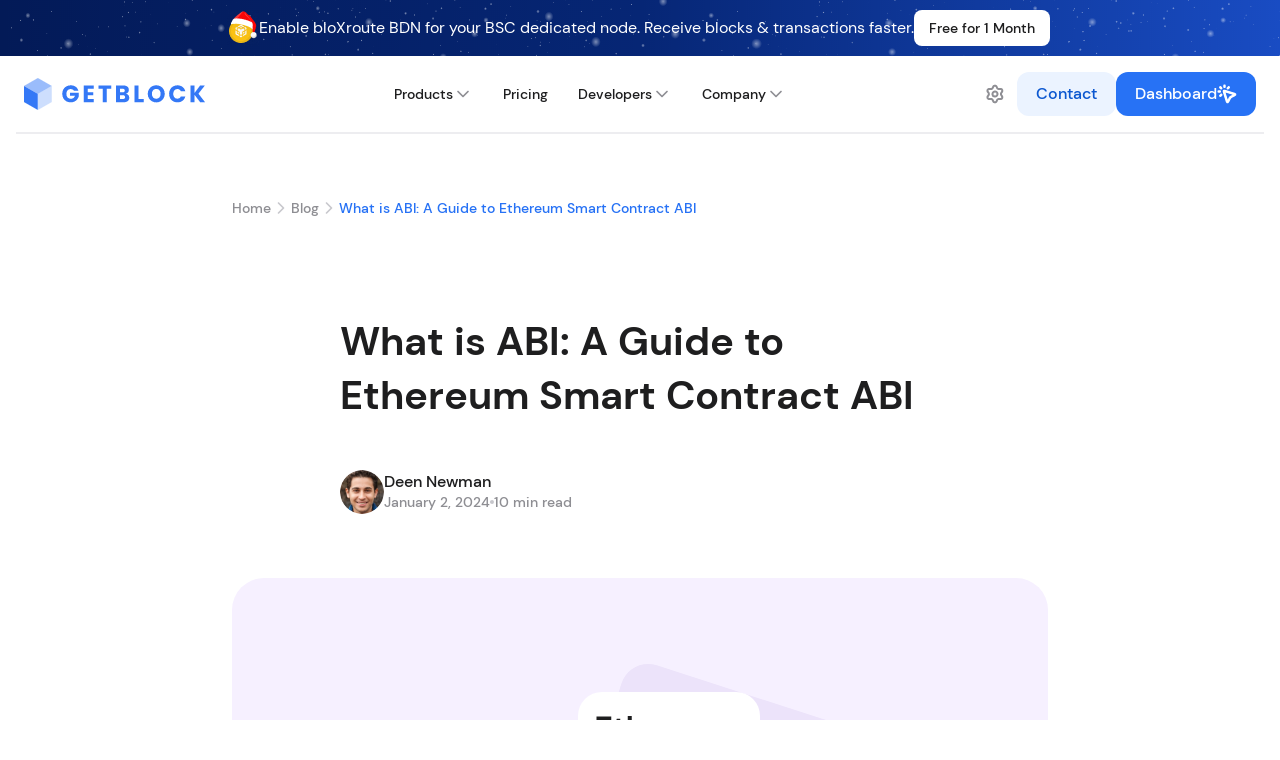

--- FILE ---
content_type: text/html;charset=utf-8
request_url: https://getblock.io/blog/what-is-abi-a-guide-to-ethereum-smart-contract-abi/
body_size: 81505
content:
<!DOCTYPE html><html  lang="en"><head><meta charset="utf-8">
<meta name="viewport" content="width=device-width, initial-scale=1">
<title>What is ABI: A Guide to Ethereum Smart Contract ABI  | GetBlock.io </title>
<script src="https://static.cdn.prismic.io/prismic.min.js?repo=getblock-blog&new=true" async defer crossorigin="anonymous" data-hid="prismic-preview"></script>
<script src="https://challenges.cloudflare.com/turnstile/v0/api.js?render=explicit"></script>
<style>*,::backdrop,:after,:before{--tw-border-spacing-x:0;--tw-border-spacing-y:0;--tw-translate-x:0;--tw-translate-y:0;--tw-rotate:0;--tw-skew-x:0;--tw-skew-y:0;--tw-scale-x:1;--tw-scale-y:1;--tw-pan-x: ;--tw-pan-y: ;--tw-pinch-zoom: ;--tw-scroll-snap-strictness:proximity;--tw-gradient-from-position: ;--tw-gradient-via-position: ;--tw-gradient-to-position: ;--tw-ordinal: ;--tw-slashed-zero: ;--tw-numeric-figure: ;--tw-numeric-spacing: ;--tw-numeric-fraction: ;--tw-ring-inset: ;--tw-ring-offset-width:0px;--tw-ring-offset-color:#fff;--tw-ring-color:#3b82f680;--tw-ring-offset-shadow:0 0 #0000;--tw-ring-shadow:0 0 #0000;--tw-shadow:0 0 #0000;--tw-shadow-colored:0 0 #0000;--tw-blur: ;--tw-brightness: ;--tw-contrast: ;--tw-grayscale: ;--tw-hue-rotate: ;--tw-invert: ;--tw-saturate: ;--tw-sepia: ;--tw-drop-shadow: ;--tw-backdrop-blur: ;--tw-backdrop-brightness: ;--tw-backdrop-contrast: ;--tw-backdrop-grayscale: ;--tw-backdrop-hue-rotate: ;--tw-backdrop-invert: ;--tw-backdrop-opacity: ;--tw-backdrop-saturate: ;--tw-backdrop-sepia: ;--tw-contain-size: ;--tw-contain-layout: ;--tw-contain-paint: ;--tw-contain-style: }*,:after,:before{border:0 solid #e5e7eb;box-sizing:border-box}:after,:before{--tw-content:""}:host,html{line-height:1.5;-webkit-text-size-adjust:100%;font-family:DMSans;font-feature-settings:normal;font-variation-settings:normal;tab-size:4;-webkit-tap-highlight-color:transparent}body{line-height:inherit;margin:0}hr{border-top-width:1px;color:inherit;height:0}abbr:where([title]){-webkit-text-decoration:underline dotted;text-decoration:underline dotted}h1,h2,h3,h4,h5,h6{font-size:inherit;font-weight:inherit}a{color:inherit;text-decoration:inherit}b,strong{font-weight:bolder}code,kbd,pre,samp{font-family:DMSans;font-feature-settings:normal;font-size:1em;font-variation-settings:normal}small{font-size:80%}sub,sup{font-size:75%;line-height:0;position:relative;vertical-align:initial}sub{bottom:-.25em}sup{top:-.5em}table{border-collapse:collapse;border-color:inherit;text-indent:0}button,input,optgroup,select,textarea{color:inherit;font-family:inherit;font-feature-settings:inherit;font-size:100%;font-variation-settings:inherit;font-weight:inherit;letter-spacing:inherit;line-height:inherit;margin:0;padding:0}button,select{text-transform:none}button,input:where([type=button]),input:where([type=reset]),input:where([type=submit]){-webkit-appearance:button;background-color:initial;background-image:none}:-moz-focusring{outline:auto}:-moz-ui-invalid{box-shadow:none}progress{vertical-align:initial}::-webkit-inner-spin-button,::-webkit-outer-spin-button{height:auto}[type=search]{-webkit-appearance:textfield;outline-offset:-2px}::-webkit-search-decoration{-webkit-appearance:none}::-webkit-file-upload-button{-webkit-appearance:button;font:inherit}summary{display:list-item}blockquote,dd,dl,figure,h1,h2,h3,h4,h5,h6,hr,p,pre{margin:0}fieldset{margin:0}fieldset,legend{padding:0}menu,ol,ul{list-style:none;margin:0;padding:0}dialog{padding:0}textarea{resize:vertical}input::placeholder,textarea::placeholder{color:#9ca3af;opacity:1}[role=button],button{cursor:pointer}:disabled{cursor:default}audio,canvas,embed,iframe,img,object,svg,video{display:block;vertical-align:middle}img,video{height:auto;max-width:100%}[hidden]:where(:not([hidden=until-found])){display:none}.container{width:100%}@media(min-width:601px){.container{max-width:601px}}@media(min-width:769px){.container{max-width:769px}}@media(min-width:1025px){.container{max-width:1025px}}@media(min-width:1441px){.container{max-width:1441px}}.visible{visibility:visible}.collapse{visibility:collapse}.static{position:static}.fixed{position:fixed}.absolute{position:absolute}.relative{position:relative}.sticky{position:sticky}.-right-\[200px\]{right:-200px}.bottom-8{bottom:2rem}.left-1\/2{left:50%}.left-4{left:1rem}.right-8{right:2rem}.right-\[70px\]{right:70px}.top-4{top:1rem}.top-\[-3px\]{top:-3px}.top-\[140px\]{top:140px}.top-\[151px\]{top:151px}.top-\[204px\]{top:204px}.z-\[40\]{z-index:40}.col-span-2{grid-column:span 2/span 2}.m-0{margin:0}.mx-auto{margin-left:auto;margin-right:auto}.my-16{margin-bottom:4rem;margin-top:4rem}.my-8{margin-bottom:2rem;margin-top:2rem}.\!mb-\[12px\]{margin-bottom:12px!important}.mb-0{margin-bottom:0}.mb-1{margin-bottom:.25rem}.mb-10{margin-bottom:2.5rem}.mb-12{margin-bottom:3rem}.mb-16{margin-bottom:4rem}.mb-4{margin-bottom:1rem}.mb-8{margin-bottom:2rem}.mr-auto{margin-right:auto}.mt-12{margin-top:3rem}.mt-16{margin-top:4rem}.mt-2{margin-top:.5rem}.mt-3{margin-top:.75rem}.mt-8{margin-top:2rem}.mt-\[96px\]{margin-top:96px}.block{display:block}.inline{display:inline}.flex{display:flex}.table{display:table}.grid{display:grid}.hidden{display:none}.h-0\.5{height:.125rem}.h-1{height:.25rem}.h-10{height:2.5rem}.h-11{height:2.75rem}.h-4{height:1rem}.h-9{height:2.25rem}.h-\[160px\]{height:160px}.h-\[207px\]{height:207px}.h-\[232px\]{height:232px}.h-\[266px\]{height:266px}.h-\[26px\]{height:26px}.h-\[362px\]{height:362px}.h-\[374px\]{height:374px}.h-\[44px\]{height:44px}.h-\[52px\]{height:52px}.h-\[56px\]{height:56px}.h-\[80px\]{height:80px}.h-\[88px\]{height:88px}.h-full{height:100%}.max-h-\[492px\]{max-height:492px}.max-h-\[600px\]{max-height:600px}.max-h-full{max-height:100%}.min-h-2{min-height:.5rem}.min-h-6{min-height:1.5rem}.w-0{width:0}.w-1{width:.25rem}.w-1\.5{width:.375rem}.w-10{width:2.5rem}.w-11{width:2.75rem}.w-4{width:1rem}.w-\[168px\]{width:168px}.w-\[200px\]{width:200px}.w-\[343px\]{width:343px}.w-\[384px\]{width:384px}.w-\[400px\]{width:400px}.w-\[440px\]{width:440px}.w-\[480px\]{width:480px}.w-\[56px\]{width:56px}.w-\[600px\]{width:600px}.w-\[6px\]{width:6px}.w-\[816px\]{width:816px}.w-\[88px\]{width:88px}.w-fit{width:fit-content}.w-full{width:100%}.min-w-2{min-width:.5rem}.min-w-6{min-width:1.5rem}.max-w-\[1248px\]{max-width:1248px}.max-w-\[480px\]{max-width:480px}.max-w-\[530px\]{max-width:530px}.max-w-\[592px\]{max-width:592px}.max-w-\[600px\]{max-width:600px}.max-w-\[680px\]{max-width:680px}.max-w-\[816px\]{max-width:816px}.max-w-\[920px\]{max-width:920px}.flex-shrink{flex-shrink:1}.flex-shrink-0{flex-shrink:0}.flex-grow{flex-grow:1}.border-collapse{border-collapse:collapse}.-translate-x-1\/2{--tw-translate-x:-50%}.-translate-x-1\/2,.-translate-y-1\/2{transform:translate(var(--tw-translate-x),var(--tw-translate-y)) rotate(var(--tw-rotate)) skew(var(--tw-skew-x)) skewY(var(--tw-skew-y)) scaleX(var(--tw-scale-x)) scaleY(var(--tw-scale-y))}.-translate-y-1\/2{--tw-translate-y:-50%}.transform{transform:translate(var(--tw-translate-x),var(--tw-translate-y)) rotate(var(--tw-rotate)) skew(var(--tw-skew-x)) skewY(var(--tw-skew-y)) scaleX(var(--tw-scale-x)) scaleY(var(--tw-scale-y))}.cursor-pointer{cursor:pointer}.resize{resize:both}.grid-cols-1{grid-template-columns:repeat(1,minmax(0,1fr))}.grid-cols-2{grid-template-columns:repeat(2,minmax(0,1fr))}.grid-cols-3{grid-template-columns:repeat(3,minmax(0,1fr))}.flex-row{flex-direction:row}.flex-col{flex-direction:column}.flex-wrap{flex-wrap:wrap}.\!items-start{align-items:flex-start!important}.items-start{align-items:flex-start}.items-center{align-items:center}.items-stretch{align-items:stretch}.\!justify-start{justify-content:flex-start!important}.justify-start{justify-content:flex-start}.justify-center{justify-content:center}.justify-between{justify-content:space-between}.gap-1{gap:.25rem}.gap-1\.5{gap:.375rem}.gap-12{gap:3rem}.gap-2{gap:.5rem}.gap-3{gap:.75rem}.gap-4{gap:1rem}.gap-6{gap:1.5rem}.gap-8{gap:2rem}.gap-\[10px\]{gap:10px}.gap-\[96px\]{gap:96px}.gap-x-12{column-gap:3rem}.gap-y-16{row-gap:4rem}.gap-y-8{row-gap:2rem}.self-center{align-self:center}.overflow-hidden{overflow:hidden}.overflow-scroll{overflow:scroll}.overflow-x-auto{overflow-x:auto}.truncate{overflow:hidden;text-overflow:ellipsis}.truncate,.whitespace-nowrap{white-space:nowrap}.rounded-12{border-radius:12px}.rounded-16{border-radius:16px}.rounded-20{border-radius:20px}.rounded-24{border-radius:24px}.rounded-32{border-radius:32px}.rounded-\[2px\]{border-radius:2px}.rounded-\[32px\]{border-radius:32px}.rounded-\[36px\]{border-radius:36px}.rounded-full{border-radius:50%}.border{border-width:1px}.border-4{border-width:4px}.border-\[6px\]{border-width:6px}.border-b{border-bottom-width:1px}.border-\[\#D6E6FF\]{--tw-border-opacity:1;border-color:rgb(214 230 255/var(--tw-border-opacity,1))}.border-\[\#EDEDF0\]{--tw-border-opacity:1;border-color:rgb(237 237 240/var(--tw-border-opacity,1))}.border-transparent{border-color:#0000}.bg-\[\#2772F5\]{--tw-bg-opacity:1;background-color:rgb(39 114 245/var(--tw-bg-opacity,1))}.bg-\[\#2C2C2E\]{--tw-bg-opacity:1;background-color:rgb(44 44 46/var(--tw-bg-opacity,1))}.bg-\[\#C2DAFF\]{--tw-bg-opacity:1;background-color:rgb(194 218 255/var(--tw-bg-opacity,1))}.bg-\[\#F5F6F7\]{--tw-bg-opacity:1;background-color:rgb(245 246 247/var(--tw-bg-opacity,1))}.object-contain{object-fit:contain}.object-cover{object-fit:cover}.p-1{padding:.25rem}.p-4{padding:1rem}.p-6{padding:1.5rem}.px-10{padding-left:2.5rem;padding-right:2.5rem}.px-2{padding-left:.5rem;padding-right:.5rem}.px-3{padding-left:.75rem;padding-right:.75rem}.px-5{padding-left:1.25rem;padding-right:1.25rem}.px-6{padding-left:1.5rem;padding-right:1.5rem}.px-8{padding-left:2rem;padding-right:2rem}.py-12{padding-bottom:3rem;padding-top:3rem}.py-2{padding-bottom:.5rem;padding-top:.5rem}.py-4{padding-bottom:1rem;padding-top:1rem}.py-6{padding-bottom:1.5rem;padding-top:1.5rem}.py-8{padding-bottom:2rem;padding-top:2rem}.py-\[30px\]{padding-bottom:30px;padding-top:30px}.pb-10{padding-bottom:2.5rem}.pb-8{padding-bottom:2rem}.pb-\[100px\]{padding-bottom:100px}.pl-\[16px\]{padding-left:16px}.pt-16{padding-top:4rem}.pt-8{padding-top:2rem}.pt-\[15px\]{padding-top:15px}.text-center{text-align:center}.\!font-medium{font-family:DMSans!important}.font-medium{font-family:DMSans}.text-2xl{font-size:1.5rem}.text-3sxl{font-size:2rem}.text-5sxl{font-size:2.5rem}.text-5xl{font-size:3rem}.text-\[18px\]{font-size:18px}.text-\[24px\]{font-size:24px}.text-\[40px\]{font-size:40px}.text-\[96px\]{font-size:96px}.text-base{font-size:1rem}.text-lg{font-size:1.125rem}.text-sm{font-size:.875rem}.text-xl{font-size:1.25rem}.text-xs{font-size:.75rem}.\!font-medium{font-weight:500!important}.font-\[400\]{font-weight:400}.font-\[700\],.font-bold{font-weight:700}.font-medium{font-weight:500}.uppercase{text-transform:uppercase}.italic{font-style:italic}.leading-10{line-height:2.5rem}.leading-12{line-height:3rem}.leading-14{line-height:3.5rem}.leading-5{line-height:1.25rem}.leading-6{line-height:1.5rem}.leading-\[14px\]{line-height:14px}.leading-\[30px\]{line-height:30px}.leading-\[36px\]{line-height:36px}.leading-\[54px\]{line-height:54px}.text-\[\#2772F5\]{--tw-text-opacity:1;color:rgb(39 114 245/var(--tw-text-opacity,1))}.text-\[\#FFFFFFB8\]{color:#ffffffb8}.text-white{--tw-text-opacity:1;color:rgb(255 255 255/var(--tw-text-opacity,1))}.underline{text-decoration-line:underline}.antialiased{-webkit-font-smoothing:antialiased;-moz-osx-font-smoothing:grayscale}.opacity-20{opacity:.2}.opacity-\[0\.8\]{opacity:.8}.blur{--tw-blur:blur(8px)}.blur,.invert{filter:var(--tw-blur) var(--tw-brightness) var(--tw-contrast) var(--tw-grayscale) var(--tw-hue-rotate) var(--tw-invert) var(--tw-saturate) var(--tw-sepia) var(--tw-drop-shadow)}.invert{--tw-invert:invert(100%)}.filter{filter:var(--tw-blur) var(--tw-brightness) var(--tw-contrast) var(--tw-grayscale) var(--tw-hue-rotate) var(--tw-invert) var(--tw-saturate) var(--tw-sepia) var(--tw-drop-shadow)}.transition{transition-duration:.15s;transition-property:color,background-color,border-color,text-decoration-color,fill,stroke,opacity,box-shadow,transform,filter,backdrop-filter;transition-timing-function:cubic-bezier(.4,0,.2,1)}.before\:hidden:before{content:var(--tw-content);display:none}.before\:translate-x-\[30px\]:before{content:var(--tw-content);--tw-translate-x:30px;transform:translate(var(--tw-translate-x),var(--tw-translate-y)) rotate(var(--tw-rotate)) skew(var(--tw-skew-x)) skewY(var(--tw-skew-y)) scaleX(var(--tw-scale-x)) scaleY(var(--tw-scale-y))}.before\:bg-surface-base:before{content:var(--tw-content);--tw-bg-opacity:1;background-color:rgb(255 255 255/var(--tw-bg-opacity,1))}.after\:hidden:after{content:var(--tw-content);display:none}.after\:-translate-x-\[30px\]:after{content:var(--tw-content);--tw-translate-x:-30px;transform:translate(var(--tw-translate-x),var(--tw-translate-y)) rotate(var(--tw-rotate)) skew(var(--tw-skew-x)) skewY(var(--tw-skew-y)) scaleX(var(--tw-scale-x)) scaleY(var(--tw-scale-y))}.after\:bg-surface-base:after{content:var(--tw-content);--tw-bg-opacity:1;background-color:rgb(255 255 255/var(--tw-bg-opacity,1))}.dark\:after\:bg-surface-dark-base:is(.dark *):after,.dark\:before\:bg-surface-dark-base:is(.dark *):before{content:var(--tw-content);--tw-bg-opacity:1;background-color:rgb(30 30 31/var(--tw-bg-opacity,1))}@media(max-width:600px){.xs\:bottom-\[92px\]{bottom:92px}.xs\:left-4{left:1rem}.xs\:right-4{right:1rem}.xs\:col-span-1{grid-column:span 1/span 1}.xs\:mb-12{margin-bottom:3rem}.xs\:mt-12{margin-top:3rem}.xs\:mt-16{margin-top:4rem}.xs\:block{display:block}.xs\:hidden{display:none}.xs\:w-\[100\%\]{width:100%}.xs\:w-\[320px\]{width:320px}.xs\:w-\[calc\(100\%-32px\)\]{width:calc(100% - 32px)}.xs\:w-full{width:100%}.xs\:max-w-\[100\%\]{max-width:100%}.xs\:max-w-\[335px\]{max-width:335px}.xs\:grid-cols-1{grid-template-columns:repeat(1,minmax(0,1fr))}.xs\:flex-col{flex-direction:column}.xs\:\!items-start{align-items:flex-start!important}.xs\:justify-between{justify-content:space-between}.xs\:gap-12{gap:3rem}.xs\:gap-16{gap:4rem}.xs\:gap-8{gap:2rem}.xs\:gap-y-12{row-gap:3rem}.xs\:px-4{padding-left:1rem;padding-right:1rem}.xs\:pb-16{padding-bottom:4rem}.xs\:pt-12{padding-top:3rem}.xs\:text-3xl{font-size:1.875rem}.xs\:text-5sxl{font-size:2.5rem}.xs\:text-\[72px\]{font-size:72px}.xs\:leading-12{line-height:3rem}.xs\:leading-9{line-height:2.25rem}}@media(min-width:601px)and (max-width:768px){.sm\:bottom-\[92px\]{bottom:92px}.sm\:left-4{left:1rem}.sm\:right-4{right:1rem}.sm\:mb-12{margin-bottom:3rem}.sm\:mt-16{margin-top:4rem}.sm\:block{display:block}.sm\:hidden{display:none}.sm\:w-\[100\%\]{width:100%}.sm\:w-\[320px\]{width:320px}.sm\:w-\[calc\(100\%-32px\)\]{width:calc(100% - 32px)}.sm\:w-full{width:100%}.sm\:max-w-\[100\%\]{max-width:100%}.sm\:grid-cols-1{grid-template-columns:repeat(1,minmax(0,1fr))}.sm\:flex-col{flex-direction:column}.sm\:\!items-start{align-items:flex-start!important}.sm\:justify-between{justify-content:space-between}.sm\:gap-6{gap:1.5rem}.sm\:gap-8{gap:2rem}.sm\:gap-x-8{column-gap:2rem}.sm\:gap-y-12{row-gap:3rem}.sm\:px-11{padding-left:2.75rem;padding-right:2.75rem}.sm\:px-4{padding-left:1rem;padding-right:1rem}.sm\:pb-16{padding-bottom:4rem}.sm\:pt-12{padding-top:3rem}.sm\:text-3xl{font-size:1.875rem}.sm\:leading-9{line-height:2.25rem}}@media(min-width:769px)and (max-width:1024px){.md\:mt-\[96px\]{margin-top:96px}.md\:block{display:block}.md\:hidden{display:none}.md\:w-\[600px\]{width:600px}.md\:w-full{width:100%}.md\:max-w-\[600px\]{max-width:600px}.md\:flex-col{flex-direction:column}.md\:gap-6{gap:1.5rem}.md\:gap-8{gap:2rem}.md\:gap-x-8{column-gap:2rem}.md\:text-3xl{font-size:1.875rem}.md\:leading-9{line-height:2.25rem}}@media(min-width:1025px)and (max-width:1440px){.lg\:mr-9{margin-right:2.25rem}.lg\:h-\[398px\]{height:398px}.lg\:h-\[48px\]{height:48px}.lg\:w-0\.5{width:.125rem}.lg\:w-\[816px\]{width:816px}.lg\:gap-8{gap:2rem}.lg\:gap-x-12{column-gap:3rem}.lg\:px-8{padding-left:2rem;padding-right:2rem}.lg\:py-12{padding-bottom:3rem;padding-top:3rem}}@media(min-width:1441px){.xl\:mr-9{margin-right:2.25rem}.xl\:h-\[398px\]{height:398px}.xl\:h-\[48px\]{height:48px}.xl\:w-0\.5{width:.125rem}.xl\:w-\[816px\]{width:816px}.xl\:px-8{padding-left:2rem;padding-right:2rem}.xl\:py-12{padding-bottom:3rem;padding-top:3rem}}</style>
<style>*,:after,:before{border:0 solid #e5e7eb;box-sizing:border-box}:after,:before{--tw-content:""}html{line-height:1.5;-webkit-text-size-adjust:100%;font-family:ui-sans-serif,system-ui,-apple-system,BlinkMacSystemFont,Segoe UI,Roboto,Helvetica Neue,Arial,Noto Sans,sans-serif,Apple Color Emoji,Segoe UI Emoji,Segoe UI Symbol,Noto Color Emoji;font-feature-settings:normal;font-variation-settings:normal;-moz-tab-size:4;-o-tab-size:4;tab-size:4}body{line-height:inherit;margin:0}hr{border-top-width:1px;color:inherit;height:0}abbr:where([title]){-webkit-text-decoration:underline dotted;text-decoration:underline dotted}h1,h2,h3,h4,h5,h6{font-size:inherit;font-weight:inherit}a{color:inherit;text-decoration:inherit}b,strong{font-weight:bolder}code,kbd,pre,samp{font-family:ui-monospace,SFMono-Regular,Menlo,Monaco,Consolas,Liberation Mono,Courier New,monospace;font-size:1em}small{font-size:80%}sub,sup{font-size:75%;line-height:0;position:relative;vertical-align:baseline}sub{bottom:-.25em}sup{top:-.5em}table{border-collapse:collapse;border-color:inherit;text-indent:0}button,input,optgroup,select,textarea{color:inherit;font-family:inherit;font-size:100%;font-weight:inherit;line-height:inherit;margin:0;padding:0}button,select{text-transform:none}[type=button],[type=reset],[type=submit],button{-webkit-appearance:button;background-color:transparent;background-image:none}:-moz-focusring{outline:auto}:-moz-ui-invalid{box-shadow:none}progress{vertical-align:baseline}::-webkit-inner-spin-button,::-webkit-outer-spin-button{height:auto}[type=search]{-webkit-appearance:textfield;outline-offset:-2px}::-webkit-search-decoration{-webkit-appearance:none}::-webkit-file-upload-button{-webkit-appearance:button;font:inherit}summary{display:list-item}blockquote,dd,dl,figure,h1,h2,h3,h4,h5,h6,hr,p,pre{margin:0}fieldset{margin:0}fieldset,legend{padding:0}menu,ol,ul{list-style:none;margin:0;padding:0}textarea{resize:vertical}input::-moz-placeholder,textarea::-moz-placeholder{color:#9ca3af;opacity:1}input::placeholder,textarea::placeholder{color:#9ca3af;opacity:1}[role=button],button{cursor:pointer}:disabled{cursor:default}audio,canvas,embed,iframe,img,object,svg,video{display:block;vertical-align:middle}img,video{height:auto;max-width:100%}[hidden]{display:none}*,:after,:before{--tw-border-spacing-x:0;--tw-border-spacing-y:0;--tw-translate-x:0;--tw-translate-y:0;--tw-rotate:0;--tw-skew-x:0;--tw-skew-y:0;--tw-scale-x:1;--tw-scale-y:1;--tw-pan-x: ;--tw-pan-y: ;--tw-pinch-zoom: ;--tw-scroll-snap-strictness:proximity;--tw-gradient-from-position: ;--tw-gradient-via-position: ;--tw-gradient-to-position: ;--tw-ordinal: ;--tw-slashed-zero: ;--tw-numeric-figure: ;--tw-numeric-spacing: ;--tw-numeric-fraction: ;--tw-ring-inset: ;--tw-ring-offset-width:0px;--tw-ring-offset-color:#fff;--tw-ring-color:rgba(59,130,246,.5);--tw-ring-offset-shadow:0 0 #0000;--tw-ring-shadow:0 0 #0000;--tw-shadow:0 0 #0000;--tw-shadow-colored:0 0 #0000;--tw-blur: ;--tw-brightness: ;--tw-contrast: ;--tw-grayscale: ;--tw-hue-rotate: ;--tw-invert: ;--tw-saturate: ;--tw-sepia: ;--tw-drop-shadow: ;--tw-backdrop-blur: ;--tw-backdrop-brightness: ;--tw-backdrop-contrast: ;--tw-backdrop-grayscale: ;--tw-backdrop-hue-rotate: ;--tw-backdrop-invert: ;--tw-backdrop-opacity: ;--tw-backdrop-saturate: ;--tw-backdrop-sepia: }::backdrop{--tw-border-spacing-x:0;--tw-border-spacing-y:0;--tw-translate-x:0;--tw-translate-y:0;--tw-rotate:0;--tw-skew-x:0;--tw-skew-y:0;--tw-scale-x:1;--tw-scale-y:1;--tw-pan-x: ;--tw-pan-y: ;--tw-pinch-zoom: ;--tw-scroll-snap-strictness:proximity;--tw-gradient-from-position: ;--tw-gradient-via-position: ;--tw-gradient-to-position: ;--tw-ordinal: ;--tw-slashed-zero: ;--tw-numeric-figure: ;--tw-numeric-spacing: ;--tw-numeric-fraction: ;--tw-ring-inset: ;--tw-ring-offset-width:0px;--tw-ring-offset-color:#fff;--tw-ring-color:rgba(59,130,246,.5);--tw-ring-offset-shadow:0 0 #0000;--tw-ring-shadow:0 0 #0000;--tw-shadow:0 0 #0000;--tw-shadow-colored:0 0 #0000;--tw-blur: ;--tw-brightness: ;--tw-contrast: ;--tw-grayscale: ;--tw-hue-rotate: ;--tw-invert: ;--tw-saturate: ;--tw-sepia: ;--tw-drop-shadow: ;--tw-backdrop-blur: ;--tw-backdrop-brightness: ;--tw-backdrop-contrast: ;--tw-backdrop-grayscale: ;--tw-backdrop-hue-rotate: ;--tw-backdrop-invert: ;--tw-backdrop-opacity: ;--tw-backdrop-saturate: ;--tw-backdrop-sepia: }.container{width:100%}@media(min-width:601px){.container{max-width:601px}}@media(min-width:769px){.container{max-width:769px}}@media(min-width:1025px){.container{max-width:1025px}}@media(min-width:1441px){.container{max-width:1441px}}.pointer-events-none{pointer-events:none}.visible{visibility:visible}.fixed{position:fixed}.absolute{position:absolute}.relative{position:relative}.left-0,.left-\[0px\]{left:0}.left-\[200px\]{left:200px}.left-\[400px\]{left:400px}.right-0{right:0}.right-1{right:.25rem}.top-0{top:0}.z-50{z-index:50}.z-\[5\]{z-index:5}.ml-1{margin-left:.25rem}.ml-2{margin-left:.5rem}.ml-4{margin-left:1rem}.ml-\[6px\]{margin-left:6px}.ml-auto{margin-left:auto}.mt-2{margin-top:.5rem}.block{display:block}.flex{display:flex}.grid{display:grid}.hidden{display:none}.h-\[30px\]{height:30px}.h-full{height:100%}.h-screen{height:100vh}.max-h-\[120px\]{max-height:120px}.max-h-\[28px\]{max-height:28px}.w-60{width:15rem}.w-\[10px\]{width:10px}.w-\[178px\]{width:178px}.w-\[5px\]{width:5px}.w-\[97\%\]{width:97%}.w-fit{width:-moz-fit-content;width:fit-content}.w-full{width:100%}.w-max{width:-moz-max-content;width:max-content}.max-w-max{max-width:-moz-max-content;max-width:max-content}.transform{transform:translate(var(--tw-translate-x),var(--tw-translate-y)) rotate(var(--tw-rotate)) skew(var(--tw-skew-x)) skewY(var(--tw-skew-y)) scaleX(var(--tw-scale-x)) scaleY(var(--tw-scale-y))}.cursor-default{cursor:default}.cursor-help{cursor:help}.cursor-pointer{cursor:pointer}.grid-cols-4{grid-template-columns:repeat(4,minmax(0,1fr))}.flex-row{flex-direction:row}.flex-col{flex-direction:column}.items-center{align-items:center}.justify-center{justify-content:center}.justify-between{justify-content:space-between}.gap-1{gap:.25rem}.gap-1\.5{gap:.375rem}.gap-10{gap:2.5rem}.gap-2{gap:.5rem}.gap-3{gap:.75rem}.gap-4{gap:1rem}.overflow-auto{overflow:auto}.truncate{overflow:hidden;text-overflow:ellipsis;white-space:nowrap}.rounded-16{border-radius:16px}.rounded-\[50px\]{border-radius:50px}.rounded-lg{border-radius:.5rem}.border{border-width:1px}.border-2{border-width:2px}.border-border-focus{--tw-border-opacity:1;border-color:rgb(194 218 255/var(--tw-border-opacity))}.border-surface-additional{--tw-border-opacity:1;border-color:rgb(245 245 247/var(--tw-border-opacity))}.\!bg-\[\#DEDFE0\]{--tw-bg-opacity:1!important;background-color:rgb(222 223 224/var(--tw-bg-opacity))!important}.bg-\[\#cecece\]{--tw-bg-opacity:1;background-color:rgb(206 206 206/var(--tw-bg-opacity))}.bg-bg-base{--tw-bg-opacity:1;background-color:rgb(255 255 255/var(--tw-bg-opacity))}.bg-gray-100{--tw-bg-opacity:1;background-color:rgb(243 244 246/var(--tw-bg-opacity))}.bg-surface-base{--tw-bg-opacity:1;background-color:rgb(255 255 255/var(--tw-bg-opacity))}.p-1{padding:.25rem}.p-1\.5{padding:.375rem}.p-16{padding:4rem}.p-3{padding:.75rem}.px-3{padding-left:.75rem;padding-right:.75rem}.px-4{padding-left:1rem;padding-right:1rem}.py-3{padding-bottom:.75rem;padding-top:.75rem}.pr-6{padding-right:1.5rem}.text-sm{font-size:.875rem;line-height:1.25rem}.text-xs{font-size:.75rem;line-height:1rem}.font-bold{font-weight:700}.font-medium{font-weight:500}.uppercase{text-transform:uppercase}.leading-5{line-height:1.25rem}.text-text-main{--tw-text-opacity:1;color:rgb(30 30 31/var(--tw-text-opacity))}.text-text-secondary{--tw-text-opacity:1;color:rgb(142 142 147/var(--tw-text-opacity))}.outline{outline-style:solid}.filter{filter:var(--tw-blur) var(--tw-brightness) var(--tw-contrast) var(--tw-grayscale) var(--tw-hue-rotate) var(--tw-invert) var(--tw-saturate) var(--tw-sepia) var(--tw-drop-shadow)}.transition{transition-duration:.15s;transition-property:color,background-color,border-color,text-decoration-color,fill,stroke,opacity,box-shadow,transform,filter,backdrop-filter;transition-timing-function:cubic-bezier(.4,0,.2,1)}.hover\:border-border-focus:hover{--tw-border-opacity:1;border-color:rgb(194 218 255/var(--tw-border-opacity))}:is(.dark .dark\:border-border-dark-focus){--tw-border-opacity:1;border-color:rgb(64 83 122/var(--tw-border-opacity))}:is(.dark .dark\:border-surface-dark-additional){--tw-border-opacity:1;border-color:rgb(44 44 46/var(--tw-border-opacity))}:is(.dark .dark\:bg-bg-dark-base){--tw-bg-opacity:1;background-color:rgb(30 30 31/var(--tw-bg-opacity))}:is(.dark .dark\:bg-surface-dark-base){--tw-bg-opacity:1;background-color:rgb(30 30 31/var(--tw-bg-opacity))}:is(.dark .dark\:text-text-dark-main){--tw-text-opacity:1;color:rgb(255 255 255/var(--tw-text-opacity))}:is(.dark .dark\:text-text-dark-secondary){--tw-text-opacity:1;color:rgb(157 157 163/var(--tw-text-opacity))}:is(.dark .dark\:hover\:border-border-dark-focus:hover){--tw-border-opacity:1;border-color:rgb(64 83 122/var(--tw-border-opacity))}@media(max-width:600px){.xs\:p-1{padding:.25rem}}.gb-bg-bg-base{background:#fff}.dark .gb-bg-bg-base{background:#1e1e1f}.gb-text-bg-base{color:#fff}.dark .gb-text-bg-base{color:#1e1e1f}.gb-border-bg-base{border-color:#fff}.dark .gb-border-bg-base{border-color:#1e1e1f}.gb-bg-bg-additional{background:#f5f6f7}.dark .gb-bg-bg-additional{background:#18181a}.gb-text-bg-additional{color:#f5f6f7}.dark .gb-text-bg-additional{color:#18181a}.gb-border-bg-additional{border-color:#f5f6f7}.dark .gb-border-bg-additional{border-color:#18181a}.gb-bg-text-main{background:#1e1e1f}.dark .gb-bg-text-main{background:#fff}.gb-text-text-main{color:#1e1e1f}.dark .gb-text-text-main{color:#fff}.gb-border-text-main{border-color:#1e1e1f}.dark .gb-border-text-main{border-color:#fff}.gb-bg-text-secondary{background:#8e8e93}.dark .gb-bg-text-secondary{background:#9d9da3}.gb-text-text-secondary{color:#8e8e93}.dark .gb-text-text-secondary{color:#9d9da3}.gb-border-text-secondary{border-color:#8e8e93}.dark .gb-border-text-secondary{border-color:#9d9da3}.gb-bg-text-tertiary{background:#aeaeb2}.dark .gb-bg-text-tertiary{background:#6c6c70}.gb-text-text-tertiary{color:#aeaeb2}.dark .gb-text-text-tertiary{color:#6c6c70}.gb-border-text-tertiary{border-color:#aeaeb2}.dark .gb-border-text-tertiary{border-color:#6c6c70}.gb-bg-text-quarteary{background:#c7c7cc}.dark .gb-bg-text-quarteary{background:#4d4d52}.gb-text-text-quarteary{color:#c7c7cc}.dark .gb-text-text-quarteary{color:#4d4d52}.gb-border-text-quarteary{border-color:#c7c7cc}.dark .gb-border-text-quarteary{border-color:#4d4d52}.gb-bg-text-action{background:#2772f5}.dark .gb-bg-text-action{background:#3385ff}.gb-text-text-action{color:#2772f5}.dark .gb-text-text-action{color:#3385ff}.gb-border-text-action{border-color:#2772f5}.dark .gb-border-text-action{border-color:#3385ff}.gb-bg-text-tint-blue{background:#0b57d0}.dark .gb-bg-text-tint-blue{background:#85b4ff}.gb-text-text-tint-blue{color:#0b57d0}.dark .gb-text-text-tint-blue{color:#85b4ff}.gb-border-text-tint-blue{border-color:#0b57d0}.dark .gb-border-text-tint-blue{border-color:#85b4ff}.gb-bg-text-tint-red{background:#e01b22}.dark .gb-bg-text-tint-red{background:#ff8585}.gb-text-text-tint-red{color:#e01b22}.dark .gb-text-text-tint-red{color:#ff8585}.gb-border-text-tint-red{border-color:#e01b22}.dark .gb-border-text-tint-red{border-color:#ff8585}.gb-bg-text-attention{background:#ff9500}.dark .gb-bg-text-attention{background:#ffa10a}.gb-text-text-attention{color:#ff9500}.dark .gb-text-text-attention{color:#ffa10a}.gb-border-text-attention{border-color:#ff9500}.dark .gb-border-text-attention{border-color:#ffa10a}.gb-bg-text-alert{background:#f43137}.dark .gb-bg-text-alert{background:#ff3d3d}.gb-text-text-alert{color:#f43137}.dark .gb-text-text-alert{color:#ff3d3d}.gb-border-text-alert{border-color:#f43137}.dark .gb-border-text-alert{border-color:#ff3d3d}.gb-bg-text-success{background:#0bb867}.dark .gb-bg-text-success{background:#13c26b}.gb-text-text-success{color:#0bb867}.dark .gb-text-text-success{color:#13c26b}.gb-border-text-success{border-color:#0bb867}.dark .gb-border-text-success{border-color:#13c26b}.dark .gb-bg-text-color-bg,.gb-bg-text-color-bg{background:#fff}.dark .gb-text-text-color-bg,.gb-text-text-color-bg{color:#fff}.dark .gb-border-text-color-bg,.gb-border-text-color-bg{border-color:#fff}.dark .gb-bg-text-light-bg,.gb-bg-text-light-bg{background:#1e1e1f}.dark .gb-text-text-light-bg,.gb-text-text-light-bg{color:#1e1e1f}.dark .gb-border-text-light-bg,.gb-border-text-light-bg{border-color:#1e1e1f}.gb-bg-text-violet{background:#7a2feb}.dark .gb-bg-text-violet{background:#be96fa}.gb-text-text-violet{color:#7a2feb}.dark .gb-text-text-violet{color:#be96fa}.gb-border-text-violet{border-color:#7a2feb}.dark .gb-border-text-violet{border-color:#be96fa}.gb-bg-text-contrast{background:#fff}.dark .gb-bg-text-contrast{background:#1e1e1f}.gb-text-text-contrast{color:#fff}.dark .gb-text-text-contrast{color:#1e1e1f}.gb-border-text-contrast{border-color:#fff}.dark .gb-border-text-contrast{border-color:#1e1e1f}.gb-bg-surface-base{background:#fff}.dark .gb-bg-surface-base{background:#1e1e1f}.gb-text-surface-base{color:#fff}.dark .gb-text-surface-base{color:#1e1e1f}.gb-border-surface-base{border-color:#fff}.dark .gb-border-surface-base{border-color:#1e1e1f}.gb-bg-surface-additional{background:#f5f5f7}.dark .gb-bg-surface-additional{background:#2c2c2e}.gb-text-surface-additional{color:#f5f5f7}.dark .gb-text-surface-additional{color:#2c2c2e}.gb-border-surface-additional{border-color:#f5f5f7}.dark .gb-border-surface-additional{border-color:#2c2c2e}.gb-bg-surface-separator{background:#ededf0}.dark .gb-bg-surface-separator{background:#3b3b3d}.gb-text-surface-separator{color:#ededf0}.dark .gb-text-surface-separator{color:#3b3b3d}.gb-border-surface-separator{border-color:#ededf0}.dark .gb-border-surface-separator{border-color:#3b3b3d}.gb-bg-surface-fog{background:#dedfe0}.dark .gb-bg-surface-fog{background:#4e4e52}.gb-text-surface-fog{color:#dedfe0}.dark .gb-text-surface-fog{color:#4e4e52}.gb-border-surface-fog{border-color:#dedfe0}.dark .gb-border-surface-fog{border-color:#4e4e52}.gb-bg-surface-accent{background:#2772f5}.dark .gb-bg-surface-accent{background:#3385ff}.gb-text-surface-accent{color:#2772f5}.dark .gb-text-surface-accent{color:#3385ff}.gb-border-surface-accent{border-color:#2772f5}.dark .gb-border-surface-accent{border-color:#3385ff}.gb-bg-surface-attention{background:#fff4e6}.dark .gb-bg-surface-attention{background:#523403}.gb-text-surface-attention{color:#fff4e6}.dark .gb-text-surface-attention{color:#523403}.gb-border-surface-attention{border-color:#fff4e6}.dark .gb-border-surface-attention{border-color:#523403}.gb-bg-surface-alert{background:#fff0f0}.dark .gb-bg-surface-alert{background:#542627}.gb-text-surface-alert{color:#fff0f0}.dark .gb-text-surface-alert{color:#542627}.gb-border-surface-alert{border-color:#fff0f0}.dark .gb-border-surface-alert{border-color:#542627}.gb-bg-surface-success{background:#e6faf0}.dark .gb-bg-surface-success{background:#13c26b}.gb-text-surface-success{color:#e6faf0}.dark .gb-text-surface-success{color:#13c26b}.gb-border-surface-success{border-color:#e6faf0}.dark .gb-border-surface-success{border-color:#13c26b}.gb-bg-surface-contrast{background:#2c2c2e}.dark .gb-bg-surface-contrast{background:#f5f6f7}.gb-text-surface-contrast{color:#2c2c2e}.dark .gb-text-surface-contrast{color:#f5f6f7}.gb-border-surface-contrast{border-color:#2c2c2e}.dark .gb-border-surface-contrast{border-color:#f5f6f7}.gb-bg-surface-contrast-hover{background:#444447}.dark .gb-bg-surface-contrast-hover{background:#eeeff0}.gb-text-surface-contrast-hover{color:#444447}.dark .gb-text-surface-contrast-hover{color:#eeeff0}.gb-border-surface-contrast-hover{border-color:#444447}.dark .gb-border-surface-contrast-hover{border-color:#eeeff0}.gb-bg-surface-violet{background:#f6f0ff}.dark .gb-bg-surface-violet{background:#423752}.gb-text-surface-violet{color:#f6f0ff}.dark .gb-text-surface-violet{color:#423752}.gb-border-surface-violet{border-color:#f6f0ff}.dark .gb-border-surface-violet{border-color:#423752}.gb-bg-surface-tint{background:#ebf3ff}.dark .gb-bg-surface-tint{background:#2a303d}.gb-text-surface-tint{color:#ebf3ff}.dark .gb-text-surface-tint{color:#2a303d}.gb-border-surface-tint{border-color:#ebf3ff}.dark .gb-border-surface-tint{border-color:#2a303d}.gb-bg-border-action{background:#2772f5}.dark .gb-bg-border-action{background:#3385ff}.gb-text-border-action{color:#2772f5}.dark .gb-text-border-action{color:#3385ff}.gb-border-border-action{border-color:#2772f5}.dark .gb-border-border-action{border-color:#3385ff}.gb-bg-border-base{background:#ededf0}.dark .gb-bg-border-base{background:#2c2c2e}.gb-text-border-base{color:#ededf0}.dark .gb-text-border-base{color:#2c2c2e}.gb-border-border-base{border-color:#ededf0}.dark .gb-border-border-base{border-color:#2c2c2e}.gb-bg-border-hover{background:#e3e3e5}.dark .gb-bg-border-hover{background:#3b3b3d}.gb-text-border-hover{color:#e3e3e5}.dark .gb-text-border-hover{color:#3b3b3d}.gb-border-border-hover{border-color:#e3e3e5}.dark .gb-border-border-hover{border-color:#3b3b3d}.gb-bg-border-focus{background:#c2daff}.dark .gb-bg-border-focus{background:#40537a}.gb-text-border-focus{color:#c2daff}.dark .gb-text-border-focus{color:#40537a}.gb-border-border-focus{border-color:#c2daff}.dark .gb-border-border-focus{border-color:#40537a}.dark .gb-bg-border-error,.gb-bg-border-error{background:#e64646}.dark .gb-text-border-error,.gb-text-border-error{color:#e64646}.dark .gb-border-border-error,.gb-border-border-error{border-color:#e64646}.gb-bg-border-disable{background:#f5f6f7}.dark .gb-bg-border-disable{background:#313133}.gb-text-border-disable{color:#f5f6f7}.dark .gb-text-border-disable{color:#313133}.gb-border-border-disable{border-color:#f5f6f7}.dark .gb-border-border-disable{border-color:#313133}.gb-bg-border-destructive-focus{background:#f4b9bb}.dark .gb-bg-border-destructive-focus{background:#8f2222}.gb-text-border-destructive-focus{color:#f4b9bb}.dark .gb-text-border-destructive-focus{color:#8f2222}.gb-border-border-destructive-focus{border-color:#f4b9bb}.dark .gb-border-border-destructive-focus{border-color:#8f2222}.gb-bg-border-attention-focus{background:#f5ca93}.dark .gb-bg-border-attention-focus{background:#8f5f22}.gb-text-border-attention-focus{color:#f5ca93}.dark .gb-text-border-attention-focus{color:#8f5f22}.gb-border-border-attention-focus{border-color:#f5ca93}.dark .gb-border-border-attention-focus{border-color:#8f5f22}.gb-bg-button-accent{background:#2772f5}.dark .gb-bg-button-accent{background:#3385ff}.gb-text-button-accent{color:#2772f5}.dark .gb-text-button-accent{color:#3385ff}.gb-border-button-accent{border-color:#2772f5}.dark .gb-border-button-accent{border-color:#3385ff}.gb-bg-button-accent-hover{background:#2062e5}.dark .gb-bg-button-accent-hover{background:#4294ff}.gb-text-button-accent-hover{color:#2062e5}.dark .gb-text-button-accent-hover{color:#4294ff}.gb-border-button-accent-hover{border-color:#2062e5}.dark .gb-border-button-accent-hover{border-color:#4294ff}.gb-bg-button-tint{background:#ebf3ff}.dark .gb-bg-button-tint{background:#2a303d}.gb-text-button-tint{color:#ebf3ff}.dark .gb-text-button-tint{color:#2a303d}.gb-border-button-tint{border-color:#ebf3ff}.dark .gb-border-button-tint{border-color:#2a303d}.gb-bg-button-tint-hover{background:#d6e6ff}.dark .gb-bg-button-tint-hover{background:#384052}.gb-text-button-tint-hover{color:#d6e6ff}.dark .gb-text-button-tint-hover{color:#384052}.gb-border-button-tint-hover{border-color:#d6e6ff}.dark .gb-border-button-tint-hover{border-color:#384052}.gb-bg-button-primary{background:#1e1e1f}.dark .gb-bg-button-primary{background:#fff}.gb-text-button-primary{color:#1e1e1f}.dark .gb-text-button-primary{color:#fff}.gb-border-button-primary{border-color:#1e1e1f}.dark .gb-border-button-primary{border-color:#fff}.gb-bg-button-primary-hover{background:#2c2c2e}.dark .gb-bg-button-primary-hover{background:#f5f6f7}.gb-text-button-primary-hover{color:#2c2c2e}.dark .gb-text-button-primary-hover{color:#f5f6f7}.gb-border-button-primary-hover{border-color:#2c2c2e}.dark .gb-border-button-primary-hover{border-color:#f5f6f7}.gb-bg-button-secondary{background:#f5f6f7}.dark .gb-bg-button-secondary{background:#2c2c2e}.gb-text-button-secondary{color:#f5f6f7}.dark .gb-text-button-secondary{color:#2c2c2e}.gb-border-button-secondary{border-color:#f5f6f7}.dark .gb-border-button-secondary{border-color:#2c2c2e}.gb-bg-button-secondary-hover{background:#edeef0}.dark .gb-bg-button-secondary-hover{background:#3b3b3d}.gb-text-button-secondary-hover{color:#edeef0}.dark .gb-text-button-secondary-hover{color:#3b3b3d}.gb-border-button-secondary-hover{border-color:#edeef0}.dark .gb-border-button-secondary-hover{border-color:#3b3b3d}.gb-bg-button-destructive-accent{background:#f43137}.dark .gb-bg-button-destructive-accent{background:#ff3d3d}.gb-text-button-destructive-accent{color:#f43137}.dark .gb-text-button-destructive-accent{color:#ff3d3d}.gb-border-button-destructive-accent{border-color:#f43137}.dark .gb-border-button-destructive-accent{border-color:#ff3d3d}.gb-bg-button-destructive-accent-hover{background:#e02437}.dark .gb-bg-button-destructive-accent-hover{background:#ff7066}.gb-text-button-destructive-accent-hover{color:#e02437}.dark .gb-text-button-destructive-accent-hover{color:#ff7066}.gb-border-button-destructive-accent-hover{border-color:#e02437}.dark .gb-border-button-destructive-accent-hover{border-color:#ff7066}.gb-bg-button-destructive-tint{background:#f4e0e1}.dark .gb-bg-button-destructive-tint{background:#542627}.gb-text-button-destructive-tint{color:#f4e0e1}.dark .gb-text-button-destructive-tint{color:#542627}.gb-border-button-destructive-tint{border-color:#f4e0e1}.dark .gb-border-button-destructive-tint{border-color:#542627}.gb-bg-button-destructive-tint-hover{background:#f4cdce}.dark .gb-bg-button-destructive-tint-hover{background:#662829}.gb-text-button-destructive-tint-hover{color:#f4cdce}.dark .gb-text-button-destructive-tint-hover{color:#662829}.gb-border-button-destructive-tint-hover{border-color:#f4cdce}.dark .gb-border-button-destructive-tint-hover{border-color:#662829}.gb-bg-button-attention{background:#ffe9cc}.dark .gb-bg-button-attention{background:#52402a}.gb-text-button-attention{color:#ffe9cc}.dark .gb-text-button-attention{color:#52402a}.gb-border-button-attention{border-color:#ffe9cc}.dark .gb-border-button-attention{border-color:#52402a}.gb-bg-button-attention-hover{background:#ffdbad}.dark .gb-bg-button-attention-hover{background:#7a6040}.gb-text-button-attention-hover{color:#ffdbad}.dark .gb-text-button-attention-hover{color:#7a6040}.gb-border-button-attention-hover{border-color:#ffdbad}.dark .gb-border-button-attention-hover{border-color:#7a6040}.dark .gb-bg-button-violet,.gb-bg-button-violet{background:#7a2feb}.dark .gb-text-button-violet,.gb-text-button-violet{color:#7a2feb}.dark .gb-border-button-violet,.gb-border-button-violet{border-color:#7a2feb}.gb-bg-button-disabled{background:#f5f6f7}.dark .gb-bg-button-disabled{background:#2c2c2e}.gb-text-button-disabled{color:#f5f6f7}.dark .gb-text-button-disabled{color:#2c2c2e}.gb-border-button-disabled{border-color:#f5f6f7}.dark .gb-border-button-disabled{border-color:#2c2c2e}.gb-bg-icons-main{background:#1e1e1f}.dark .gb-bg-icons-main{background:#fff}.gb-text-icons-main{color:#1e1e1f}.dark .gb-text-icons-main{color:#fff}.gb-border-icons-main{border-color:#1e1e1f}.dark .gb-border-icons-main{border-color:#fff}.gb-bg-icons-reverse-main{background:#fff}.dark .gb-bg-icons-reverse-main{background:#1e1e1f}.gb-text-icons-reverse-main{color:#fff}.dark .gb-text-icons-reverse-main{color:#1e1e1f}.gb-border-icons-reverse-main{border-color:#fff}.dark .gb-border-icons-reverse-main{border-color:#1e1e1f}.gb-bg-icons-secondary{background:#8e8e93}.dark .gb-bg-icons-secondary{background:#9d9da3}.gb-text-icons-secondary{color:#8e8e93}.dark .gb-text-icons-secondary{color:#9d9da3}.gb-border-icons-secondary{border-color:#8e8e93}.dark .gb-border-icons-secondary{border-color:#9d9da3}.gb-bg-icons-tertiary{background:#aeaeb2}.dark .gb-bg-icons-tertiary{background:#6c6c70}.gb-text-icons-tertiary{color:#aeaeb2}.dark .gb-text-icons-tertiary{color:#6c6c70}.gb-border-icons-tertiary{border-color:#aeaeb2}.dark .gb-border-icons-tertiary{border-color:#6c6c70}.gb-bg-icons-disable{background:#c7c7cc}.dark .gb-bg-icons-disable{background:#4d4d52}.gb-text-icons-disable{color:#c7c7cc}.dark .gb-text-icons-disable{color:#4d4d52}.gb-border-icons-disable{border-color:#c7c7cc}.dark .gb-border-icons-disable{border-color:#4d4d52}.gb-bg-icons-action{background:#2772f5}.dark .gb-bg-icons-action{background:#3385ff}.gb-text-icons-action{color:#2772f5}.dark .gb-text-icons-action{color:#3385ff}.gb-border-icons-action{border-color:#2772f5}.dark .gb-border-icons-action{border-color:#3385ff}.gb-bg-icons-tint-blue{background:#0b57d0}.dark .gb-bg-icons-tint-blue{background:#85b4ff}.gb-text-icons-tint-blue{color:#0b57d0}.dark .gb-text-icons-tint-blue{color:#85b4ff}.gb-border-icons-tint-blue{border-color:#0b57d0}.dark .gb-border-icons-tint-blue{border-color:#85b4ff}.gb-bg-icons-attention{background:#f80}.dark .gb-bg-icons-attention{background:#ff950a}.gb-text-icons-attention{color:#f80}.dark .gb-text-icons-attention{color:#ff950a}.gb-border-icons-attention{border-color:#f80}.dark .gb-border-icons-attention{border-color:#ff950a}.gb-bg-icons-alert{background:#f43137}.dark .gb-bg-icons-alert{background:#ff3d3d}.gb-text-icons-alert{color:#f43137}.dark .gb-text-icons-alert{color:#ff3d3d}.gb-border-icons-alert{border-color:#f43137}.dark .gb-border-icons-alert{border-color:#ff3d3d}.gb-bg-icons-success{background:#0bb867}.dark .gb-bg-icons-success{background:#13c26b}.gb-text-icons-success{color:#0bb867}.dark .gb-text-icons-success{color:#13c26b}.gb-border-icons-success{border-color:#0bb867}.dark .gb-border-icons-success{border-color:#13c26b}.dark .gb-bg-icons-color-bg,.gb-bg-icons-color-bg{background:#fff}.dark .gb-text-icons-color-bg,.gb-text-icons-color-bg{color:#fff}.dark .gb-border-icons-color-bg,.gb-border-icons-color-bg{border-color:#fff}.dark .gb-bg-icons-light-bg,.gb-bg-icons-light-bg{background:#1e1e1f}.dark .gb-text-icons-light-bg,.gb-text-icons-light-bg{color:#1e1e1f}.dark .gb-border-icons-light-bg,.gb-border-icons-light-bg{border-color:#1e1e1f}.gb-bg-controls-selected-base{background:#2772f5}.dark .gb-bg-controls-selected-base{background:#3385ff}.gb-text-controls-selected-base{color:#2772f5}.dark .gb-text-controls-selected-base{color:#3385ff}.gb-border-controls-selected-base{border-color:#2772f5}.dark .gb-border-controls-selected-base{border-color:#3385ff}.gb-bg-controls-selected-hover{background:#2062e5}.dark .gb-bg-controls-selected-hover{background:#4294ff}.gb-text-controls-selected-hover{color:#2062e5}.dark .gb-text-controls-selected-hover{color:#4294ff}.gb-border-controls-selected-hover{border-color:#2062e5}.dark .gb-border-controls-selected-hover{border-color:#4294ff}.gb-bg-controls-selected-disable{background:#adceff}.dark .gb-bg-controls-selected-disable{background:#2b3752}.gb-text-controls-selected-disable{color:#adceff}.dark .gb-text-controls-selected-disable{color:#2b3752}.gb-border-controls-selected-disable{border-color:#adceff}.dark .gb-border-controls-selected-disable{border-color:#2b3752}._getblock_ui_button_1pp63_1{align-items:center;border:3px solid transparent;display:inline-flex;flex-direction:row;font-weight:500;gap:.5rem}._getblock_ui_buttonAccent_1pp63_7:disabled,._getblock_ui_buttonDestructiveAccent_1pp63_13:disabled,._getblock_ui_buttonDestructiveOutline_1pp63_16:disabled,._getblock_ui_buttonDestructiveSecondary_1pp63_15:disabled,._getblock_ui_buttonDestructiveTint_1pp63_14:disabled,._getblock_ui_buttonDestructiveTransparent_1pp63_17:disabled,._getblock_ui_buttonOutline_1pp63_11:disabled,._getblock_ui_buttonPrimary_1pp63_9:disabled,._getblock_ui_buttonSecondary_1pp63_10:disabled,._getblock_ui_buttonTint_1pp63_8:disabled,._getblock_ui_buttonTransparent_1pp63_12:disabled{--tw-text-opacity:1;color:rgb(174 174 178/var(--tw-text-opacity))}:is(.dark ._getblock_ui_buttonAccent_1pp63_7:disabled),:is(.dark ._getblock_ui_buttonDestructiveAccent_1pp63_13:disabled),:is(.dark ._getblock_ui_buttonDestructiveOutline_1pp63_16:disabled),:is(.dark ._getblock_ui_buttonDestructiveSecondary_1pp63_15:disabled),:is(.dark ._getblock_ui_buttonDestructiveTint_1pp63_14:disabled),:is(.dark ._getblock_ui_buttonDestructiveTransparent_1pp63_17:disabled),:is(.dark ._getblock_ui_buttonOutline_1pp63_11:disabled),:is(.dark ._getblock_ui_buttonPrimary_1pp63_9:disabled),:is(.dark ._getblock_ui_buttonSecondary_1pp63_10:disabled),:is(.dark ._getblock_ui_buttonTint_1pp63_8:disabled),:is(.dark ._getblock_ui_buttonTransparent_1pp63_12:disabled){--tw-text-opacity:1;color:rgb(108 108 112/var(--tw-text-opacity))}._getblock_ui_buttonAccent_1pp63_7:disabled,._getblock_ui_buttonDestructiveAccent_1pp63_13:disabled,._getblock_ui_buttonDestructiveSecondary_1pp63_15:disabled,._getblock_ui_buttonDestructiveTint_1pp63_14:disabled,._getblock_ui_buttonPrimary_1pp63_9:disabled,._getblock_ui_buttonSecondary_1pp63_10:disabled,._getblock_ui_buttonTint_1pp63_8:disabled{--tw-bg-opacity:1;background-color:rgb(245 246 247/var(--tw-bg-opacity))}:is(.dark ._getblock_ui_buttonAccent_1pp63_7:disabled),:is(.dark ._getblock_ui_buttonDestructiveAccent_1pp63_13:disabled),:is(.dark ._getblock_ui_buttonDestructiveSecondary_1pp63_15:disabled),:is(.dark ._getblock_ui_buttonDestructiveTint_1pp63_14:disabled),:is(.dark ._getblock_ui_buttonPrimary_1pp63_9:disabled),:is(.dark ._getblock_ui_buttonSecondary_1pp63_10:disabled),:is(.dark ._getblock_ui_buttonTint_1pp63_8:disabled){--tw-bg-opacity:1;background-color:rgb(44 44 46/var(--tw-bg-opacity))}._getblock_ui_buttonDestructiveOutline_1pp63_16:disabled,._getblock_ui_buttonOutline_1pp63_11:disabled{--tw-border-opacity:1;border-color:rgb(237 237 240/var(--tw-border-opacity))}:is(.dark ._getblock_ui_buttonDestructiveOutline_1pp63_16:disabled),:is(.dark ._getblock_ui_buttonOutline_1pp63_11:disabled){--tw-border-opacity:1;border-color:rgb(44 44 46/var(--tw-border-opacity))}._getblock_ui_buttonLarge_1pp63_42{border-radius:1rem;height:3.25rem;padding-left:1.25rem;padding-right:1.25rem}._getblock_ui_buttonMedium_1pp63_46{border-radius:.75rem;height:2.75rem;padding-left:1rem;padding-right:1rem}._getblock_ui_buttonSmall_1pp63_50{border-radius:.5rem;font-size:.875rem;height:2.25rem;line-height:1.25rem;padding-left:.75rem;padding-right:.75rem}._getblock_ui_buttonBase_1pp63_57:active{--tw-border-opacity:1;border-color:rgb(194 218 255/var(--tw-border-opacity))}._getblock_ui_buttonAccent_1pp63_7{--tw-bg-opacity:1;background-color:rgb(39 114 245/var(--tw-bg-opacity));--tw-text-opacity:1;color:rgb(255 255 255/var(--tw-text-opacity))}._getblock_ui_buttonAccent_1pp63_7:hover{--tw-bg-opacity:1;background-color:rgb(32 98 229/var(--tw-bg-opacity))}._getblock_ui_buttonAccent_1pp63_7:active{--tw-bg-opacity:1;background-color:rgb(39 114 245/var(--tw-bg-opacity))}:is(.dark ._getblock_ui_buttonAccent_1pp63_7){--tw-bg-opacity:1;background-color:rgb(51 133 255/var(--tw-bg-opacity))}:is(.dark ._getblock_ui_buttonAccent_1pp63_7:hover){--tw-bg-opacity:1;background-color:rgb(66 148 255/var(--tw-bg-opacity))}:is(.dark ._getblock_ui_buttonAccent_1pp63_7:active){--tw-bg-opacity:1;background-color:rgb(51 133 255/var(--tw-bg-opacity))}._getblock_ui_buttonTint_1pp63_8{--tw-bg-opacity:1;background-color:rgb(235 243 255/var(--tw-bg-opacity));--tw-text-opacity:1;color:rgb(11 87 208/var(--tw-text-opacity))}._getblock_ui_buttonTint_1pp63_8:hover{--tw-bg-opacity:1;background-color:rgb(214 230 255/var(--tw-bg-opacity))}._getblock_ui_buttonTint_1pp63_8:active{--tw-border-opacity:1;border-color:rgb(194 218 255/var(--tw-border-opacity));--tw-bg-opacity:1;background-color:rgb(235 243 255/var(--tw-bg-opacity))}:is(.dark ._getblock_ui_buttonTint_1pp63_8){--tw-bg-opacity:1;background-color:rgb(42 48 61/var(--tw-bg-opacity));--tw-text-opacity:1;color:rgb(133 180 255/var(--tw-text-opacity))}:is(.dark ._getblock_ui_buttonTint_1pp63_8:hover){--tw-bg-opacity:1;background-color:rgb(56 64 82/var(--tw-bg-opacity))}:is(.dark ._getblock_ui_buttonTint_1pp63_8:active){--tw-border-opacity:1;border-color:rgb(64 83 122/var(--tw-border-opacity));--tw-bg-opacity:1;background-color:rgb(42 48 61/var(--tw-bg-opacity))}._getblock_ui_buttonPrimary_1pp63_9{--tw-bg-opacity:1;background-color:rgb(30 30 31/var(--tw-bg-opacity));--tw-text-opacity:1;color:rgb(255 255 255/var(--tw-text-opacity))}._getblock_ui_buttonPrimary_1pp63_9:hover{--tw-bg-opacity:1;background-color:rgb(44 44 46/var(--tw-bg-opacity))}._getblock_ui_buttonPrimary_1pp63_9:active{--tw-bg-opacity:1;background-color:rgb(30 30 31/var(--tw-bg-opacity))}:is(.dark ._getblock_ui_buttonPrimary_1pp63_9){--tw-bg-opacity:1;background-color:rgb(255 255 255/var(--tw-bg-opacity));--tw-text-opacity:1;color:rgb(0 0 0/var(--tw-text-opacity))}:is(.dark ._getblock_ui_buttonPrimary_1pp63_9:hover){--tw-bg-opacity:1;background-color:rgb(245 246 247/var(--tw-bg-opacity))}:is(.dark ._getblock_ui_buttonPrimary_1pp63_9:active){--tw-border-opacity:1;border-color:rgb(64 83 122/var(--tw-border-opacity));--tw-bg-opacity:1;background-color:rgb(255 255 255/var(--tw-bg-opacity))}._getblock_ui_buttonSecondary_1pp63_10{--tw-bg-opacity:1;background-color:rgb(245 246 247/var(--tw-bg-opacity));--tw-text-opacity:1;color:rgb(30 30 31/var(--tw-text-opacity))}._getblock_ui_buttonSecondary_1pp63_10:hover{--tw-bg-opacity:1;background-color:rgb(237 238 240/var(--tw-bg-opacity))}._getblock_ui_buttonSecondary_1pp63_10:active{--tw-bg-opacity:1;background-color:rgb(245 246 247/var(--tw-bg-opacity))}:is(.dark ._getblock_ui_buttonSecondary_1pp63_10){--tw-bg-opacity:1;background-color:rgb(44 44 46/var(--tw-bg-opacity));--tw-text-opacity:1;color:rgb(255 255 255/var(--tw-text-opacity))}:is(.dark ._getblock_ui_buttonSecondary_1pp63_10:hover){--tw-bg-opacity:1;background-color:rgb(59 59 61/var(--tw-bg-opacity))}:is(.dark ._getblock_ui_buttonSecondary_1pp63_10:active){--tw-border-opacity:1;border-color:rgb(64 83 122/var(--tw-border-opacity));--tw-bg-opacity:1;background-color:rgb(44 44 46/var(--tw-bg-opacity))}._getblock_ui_buttonOutline_1pp63_11{border-width:2px;--tw-border-opacity:1;background-color:transparent;border-color:rgb(237 237 240/var(--tw-border-opacity));--tw-text-opacity:1;color:rgb(30 30 31/var(--tw-text-opacity))}._getblock_ui_buttonOutline_1pp63_11:hover{--tw-border-opacity:1;border-color:rgb(227 227 229/var(--tw-border-opacity))}._getblock_ui_buttonOutline_1pp63_11:active{--tw-border-opacity:1;border-color:rgb(194 218 255/var(--tw-border-opacity))}:is(.dark ._getblock_ui_buttonOutline_1pp63_11){--tw-border-opacity:1;border-color:rgb(44 44 46/var(--tw-border-opacity));--tw-text-opacity:1;color:rgb(255 255 255/var(--tw-text-opacity))}:is(.dark ._getblock_ui_buttonOutline_1pp63_11:hover){--tw-border-opacity:1;border-color:rgb(59 59 61/var(--tw-border-opacity))}:is(.dark ._getblock_ui_buttonOutline_1pp63_11:active){--tw-border-opacity:1;border-color:rgb(64 83 122/var(--tw-border-opacity))}._getblock_ui_buttonTransparent_1pp63_12{background-color:transparent;--tw-text-opacity:1;color:rgb(30 30 31/var(--tw-text-opacity))}._getblock_ui_buttonTransparent_1pp63_12:active,._getblock_ui_buttonTransparent_1pp63_12:hover{--tw-bg-opacity:1;background-color:rgb(245 246 247/var(--tw-bg-opacity))}:is(.dark ._getblock_ui_buttonTransparent_1pp63_12){--tw-text-opacity:1;color:rgb(255 255 255/var(--tw-text-opacity))}:is(.dark ._getblock_ui_buttonTransparent_1pp63_12:hover){--tw-bg-opacity:1;background-color:rgb(44 44 46/var(--tw-bg-opacity))}:is(.dark ._getblock_ui_buttonTransparent_1pp63_12:active){--tw-border-opacity:1;border-color:rgb(59 59 61/var(--tw-border-opacity));--tw-bg-opacity:1;background-color:rgb(44 44 46/var(--tw-bg-opacity))}._getblock_ui_buttonAttention_1pp63_91{--tw-bg-opacity:1;background-color:rgb(255 233 204/var(--tw-bg-opacity))}._getblock_ui_buttonAttention_1pp63_91:hover{--tw-bg-opacity:1;background-color:rgb(255 219 173/var(--tw-bg-opacity))}._getblock_ui_buttonAttention_1pp63_91:active{--tw-border-opacity:1;border-color:rgb(245 202 147/var(--tw-border-opacity));--tw-bg-opacity:1;background-color:rgb(255 233 204/var(--tw-bg-opacity))}:is(.dark ._getblock_ui_buttonAttention_1pp63_91){--tw-bg-opacity:1;background-color:rgb(82 64 42/var(--tw-bg-opacity))}:is(.dark ._getblock_ui_buttonAttention_1pp63_91:hover){--tw-bg-opacity:1;background-color:rgb(122 96 64/var(--tw-bg-opacity))}:is(.dark ._getblock_ui_buttonAttention_1pp63_91:active){--tw-border-opacity:1;border-color:rgb(143 95 34/var(--tw-border-opacity));--tw-bg-opacity:1;background-color:rgb(82 64 42/var(--tw-bg-opacity))}._getblock_ui_buttonViolet_1pp63_96{--tw-bg-opacity:1;background-color:rgb(122 47 235/var(--tw-bg-opacity));--tw-text-opacity:1;color:rgb(255 255 255/var(--tw-text-opacity));opacity:.9}._getblock_ui_buttonViolet_1pp63_96:hover{opacity:.7}._getblock_ui_buttonViolet_1pp63_96:active{opacity:1}:is(.dark ._getblock_ui_buttonViolet_1pp63_96){--tw-bg-opacity:1;background-color:rgb(122 47 235/var(--tw-bg-opacity));opacity:.9}:is(.dark ._getblock_ui_buttonViolet_1pp63_96:hover){opacity:.7}:is(.dark ._getblock_ui_buttonViolet_1pp63_96:active){opacity:1}._getblock_ui_buttonSpecial_1pp63_101{background:linear-gradient(304deg,#db87e9,#9343fc 47.13%,#391771) border-box;--tw-text-opacity:1;color:rgb(255 255 255/var(--tw-text-opacity))}:is(.dark ._getblock_ui_buttonSpecial_1pp63_101){--tw-text-opacity:1;color:rgb(255 255 255/var(--tw-text-opacity))}._getblock_ui_buttonPinkGradient_1pp63_107{background:linear-gradient(180deg,#ff9abc,#ff378c) border-box;--tw-text-opacity:1;color:rgb(255 255 255/var(--tw-text-opacity))}._getblock_ui_buttonSpecial_1pp63_101:hover{background:linear-gradient(0deg,#0003,#0003),linear-gradient(304deg,#db87e9,#9343fc 47.13%,#391771) border-box}._getblock_ui_buttonWhite_1pp63_116{--tw-bg-opacity:1;background-color:rgb(255 255 255/var(--tw-bg-opacity));--tw-text-opacity:1;color:rgb(30 30 31/var(--tw-text-opacity))}._getblock_ui_buttonWhite_1pp63_116:hover{--tw-bg-opacity:1;background-color:rgb(245 245 247/var(--tw-bg-opacity))}._getblock_ui_buttonWhite_1pp63_116:active{--tw-bg-opacity:1;background-color:rgb(255 255 255/var(--tw-bg-opacity))}._getblock_ui_buttonWhite_1pp63_116:disabled{--tw-border-opacity:1;border-color:rgb(237 237 240/var(--tw-border-opacity));--tw-bg-opacity:1;background-color:rgb(255 255 255/var(--tw-bg-opacity));--tw-text-opacity:1;color:rgb(174 174 178/var(--tw-text-opacity))}._getblock_ui_buttonTinyWhite_1pp63_120{--tw-text-opacity:1;color:rgb(255 255 255/var(--tw-text-opacity))}._getblock_ui_buttonTinyWhite_1pp63_120:disabled{--tw-border-opacity:1;border-color:rgb(237 237 240/var(--tw-border-opacity));--tw-text-opacity:1;color:rgb(174 174 178/var(--tw-text-opacity))}._getblock_ui_buttonTinyWhite_1pp63_120{background:#ffffff29}._getblock_ui_buttonTinyWhite_1pp63_120:hover{background:#ffffff52}._getblock_ui_buttonDestructive_1pp63_13{border-width:2px}._getblock_ui_buttonDestructive_1pp63_13:active{--tw-border-opacity:1;border-color:rgb(244 185 187/var(--tw-border-opacity))}:is(.dark ._getblock_ui_buttonDestructive_1pp63_13:active){--tw-border-opacity:1;border-color:rgb(143 34 34/var(--tw-border-opacity))}._getblock_ui_buttonDestructiveAccent_1pp63_13{--tw-bg-opacity:1;background-color:rgb(244 49 55/var(--tw-bg-opacity));--tw-text-opacity:1;color:rgb(255 255 255/var(--tw-text-opacity))}._getblock_ui_buttonDestructiveAccent_1pp63_13:hover{--tw-bg-opacity:1;background-color:rgb(224 36 55/var(--tw-bg-opacity))}._getblock_ui_buttonDestructiveAccent_1pp63_13:active{--tw-bg-opacity:1;background-color:rgb(244 49 55/var(--tw-bg-opacity))}:is(.dark ._getblock_ui_buttonDestructiveAccent_1pp63_13){--tw-bg-opacity:1;background-color:rgb(255 61 61/var(--tw-bg-opacity))}:is(.dark ._getblock_ui_buttonDestructiveAccent_1pp63_13:hover){--tw-bg-opacity:1;background-color:rgb(255 112 102/var(--tw-bg-opacity))}:is(.dark ._getblock_ui_buttonDestructiveAccent_1pp63_13:active){--tw-border-opacity:1;border-color:rgb(143 34 34/var(--tw-border-opacity));--tw-bg-opacity:1;background-color:rgb(255 61 61/var(--tw-bg-opacity))}._getblock_ui_buttonDestructiveTint_1pp63_14{--tw-bg-opacity:1;background-color:rgb(244 224 225/var(--tw-bg-opacity));--tw-text-opacity:1;color:rgb(244 49 55/var(--tw-text-opacity))}._getblock_ui_buttonDestructiveTint_1pp63_14:hover{--tw-bg-opacity:1;background-color:rgb(244 205 206/var(--tw-bg-opacity))}._getblock_ui_buttonDestructiveTint_1pp63_14:active{--tw-bg-opacity:1;background-color:rgb(244 224 225/var(--tw-bg-opacity))}:is(.dark ._getblock_ui_buttonDestructiveTint_1pp63_14){--tw-bg-opacity:1;background-color:rgb(84 38 39/var(--tw-bg-opacity))}:is(.dark ._getblock_ui_buttonDestructiveTint_1pp63_14:hover){--tw-bg-opacity:1;background-color:rgb(102 40 41/var(--tw-bg-opacity))}:is(.dark ._getblock_ui_buttonDestructiveTint_1pp63_14:active){--tw-border-opacity:1;border-color:rgb(143 34 34/var(--tw-border-opacity));--tw-bg-opacity:1;background-color:rgb(84 38 39/var(--tw-bg-opacity))}._getblock_ui_buttonDestructiveSecondary_1pp63_15{--tw-bg-opacity:1;background-color:rgb(245 246 247/var(--tw-bg-opacity));--tw-text-opacity:1;color:rgb(244 49 55/var(--tw-text-opacity))}._getblock_ui_buttonDestructiveSecondary_1pp63_15:hover{--tw-bg-opacity:1;background-color:rgb(237 238 240/var(--tw-bg-opacity))}._getblock_ui_buttonDestructiveSecondary_1pp63_15:active{--tw-bg-opacity:1;background-color:rgb(245 246 247/var(--tw-bg-opacity))}:is(.dark ._getblock_ui_buttonDestructiveSecondary_1pp63_15){--tw-bg-opacity:1;background-color:rgb(44 44 46/var(--tw-bg-opacity));--tw-text-opacity:1;color:rgb(255 61 61/var(--tw-text-opacity))}:is(.dark ._getblock_ui_buttonDestructiveSecondary_1pp63_15:hover){--tw-bg-opacity:1;background-color:rgb(59 59 61/var(--tw-bg-opacity))}:is(.dark ._getblock_ui_buttonDestructiveSecondary_1pp63_15:active){--tw-border-opacity:1;border-color:rgb(143 34 34/var(--tw-border-opacity));--tw-bg-opacity:1;background-color:rgb(44 44 46/var(--tw-bg-opacity))}._getblock_ui_buttonDestructiveOutline_1pp63_16{--tw-border-opacity:1;border-color:rgb(244 224 225/var(--tw-border-opacity));--tw-bg-opacity:1;background-color:rgb(255 255 255/var(--tw-bg-opacity));--tw-text-opacity:1;color:rgb(244 49 55/var(--tw-text-opacity))}._getblock_ui_buttonDestructiveOutline_1pp63_16:hover{--tw-border-opacity:1;border-color:rgb(244 205 206/var(--tw-border-opacity))}._getblock_ui_buttonDestructiveOutline_1pp63_16:active{--tw-border-opacity:1;border-color:rgb(244 185 187/var(--tw-border-opacity))}:is(.dark ._getblock_ui_buttonDestructiveOutline_1pp63_16){--tw-border-opacity:1;border-color:rgb(84 38 39/var(--tw-border-opacity));--tw-bg-opacity:1;background-color:rgb(30 30 31/var(--tw-bg-opacity));--tw-text-opacity:1;color:rgb(255 61 61/var(--tw-text-opacity))}:is(.dark ._getblock_ui_buttonDestructiveOutline_1pp63_16:hover){--tw-border-opacity:1;border-color:rgb(102 40 41/var(--tw-border-opacity))}:is(.dark ._getblock_ui_buttonDestructiveOutline_1pp63_16:active){--tw-border-opacity:1;border-color:rgb(143 34 34/var(--tw-border-opacity))}._getblock_ui_buttonDestructiveTransparent_1pp63_17{background-color:transparent;--tw-text-opacity:1;color:rgb(244 49 55/var(--tw-text-opacity))}._getblock_ui_buttonDestructiveTransparent_1pp63_17:hover{--tw-bg-opacity:1;background-color:rgb(244 224 225/var(--tw-bg-opacity))}:is(.dark ._getblock_ui_buttonDestructiveTransparent_1pp63_17){--tw-text-opacity:1;color:rgb(255 61 61/var(--tw-text-opacity))}:is(.dark ._getblock_ui_buttonDestructiveTransparent_1pp63_17:hover){--tw-bg-opacity:1;background-color:rgb(84 38 39/var(--tw-bg-opacity))}:is(.dark ._getblock_ui_buttonDestructiveTransparent_1pp63_17:active){--tw-border-opacity:1;border-color:rgb(143 34 34/var(--tw-border-opacity))}._getblock_ui_iconButtonLarge_1pp63_165{align-items:center;border-radius:1rem;display:flex;height:3.25rem;justify-content:center;width:3.25rem}._getblock_ui_iconButtonMedium_1pp63_169{align-items:center;border-radius:.75rem;display:flex;height:2.75rem;justify-content:center;width:2.75rem}._getblock_ui_iconButtonSmall_1pp63_173{align-items:center;border-radius:.5rem;display:flex;font-size:.875rem;height:2.25rem;justify-content:center;line-height:1.25rem;width:2.25rem}._getblock_ui_iconXs_15uci_2{height:.875rem;width:.875rem}._getblock_ui_iconSmall_15uci_6{height:1rem;width:1rem}._getblock_ui_iconMedium_15uci_10{height:1.25rem;width:1.25rem}._getblock_ui_iconLarge_15uci_14{height:1.5rem;width:1.5rem}._getblock_ui_iconMain_15uci_21{filter:brightness(0) saturate(100%) invert(5%) sepia(1%) saturate(3874%) hue-rotate(201deg) brightness(99%) contrast(85%)}.dark ._getblock_ui_iconMain_15uci_21{filter:brightness(0) saturate(100%) invert(100%) sepia(99%) saturate(0) hue-rotate(153deg) brightness(106%) contrast(101%)}._getblock_ui_iconSecondary_15uci_31{filter:brightness(0) saturate(100%) invert(64%) sepia(6%) saturate(220%) hue-rotate(201deg) brightness(88%) contrast(86%)}.dark ._getblock_ui_iconSecondary_15uci_31{filter:brightness(0) saturate(100%) invert(70%) sepia(5%) saturate(243%) hue-rotate(201deg) brightness(90%) contrast(87%)}._getblock_ui_iconTertiary_15uci_41{filter:brightness(0) saturate(100%) invert(82%) sepia(6%) saturate(119%) hue-rotate(202deg) brightness(84%) contrast(91%)}.dark ._getblock_ui_iconTertiary_15uci_41{filter:brightness(0) saturate(100%) invert(41%) sepia(3%) saturate(447%) hue-rotate(201deg) brightness(100%) contrast(90%)}._getblock_ui_iconDisable_15uci_51{filter:brightness(0) saturate(100%) invert(78%) sepia(6%) saturate(150%) hue-rotate(202deg) brightness(108%) contrast(81%)}.dark ._getblock_ui_iconDisable_15uci_51{filter:brightness(0) saturate(100%) invert(28%) sepia(15%) saturate(188%) hue-rotate(201deg) brightness(91%) contrast(82%)}._getblock_ui_iconAction_15uci_61{filter:brightness(0) saturate(100%) invert(32%) sepia(85%) saturate(2621%) hue-rotate(210deg) brightness(100%) contrast(92%)}.dark ._getblock_ui_iconAction_15uci_61{filter:brightness(0) saturate(100%) invert(53%) sepia(77%) saturate(4759%) hue-rotate(203deg) brightness(104%) contrast(101%)}._getblock_ui_iconTintBlue_15uci_71{filter:brightness(0) saturate(100%) invert(19%) sepia(87%) saturate(3133%) hue-rotate(213deg) brightness(92%) contrast(91%)}.dark ._getblock_ui_iconTintBlue_15uci_71{filter:brightness(0) saturate(100%) invert(65%) sepia(28%) saturate(1045%) hue-rotate(188deg) brightness(102%) contrast(105%)}._getblock_ui_iconAttention_15uci_81{filter:brightness(0) saturate(100%) invert(47%) sepia(93%) saturate(864%) hue-rotate(0deg) brightness(102%) contrast(106%)}.dark ._getblock_ui_iconAttention_15uci_81{filter:brightness(0) saturate(100%) invert(63%) sepia(77%) saturate(2662%) hue-rotate(354deg) brightness(106%) contrast(102%)}._getblock_ui_iconAlert_15uci_91{filter:brightness(0) saturate(100%) invert(32%) sepia(81%) saturate(2144%) hue-rotate(336deg) brightness(91%) contrast(111%)}.dark ._getblock_ui_iconAlert_15uci_91{filter:brightness(0) saturate(100%) invert(58%) sepia(65%) saturate(7487%) hue-rotate(338deg) brightness(108%) contrast(113%)}._getblock_ui_iconSuccess_15uci_101{filter:brightness(0) saturate(100%) invert(50%) sepia(20%) saturate(7070%) hue-rotate(122deg) brightness(100%) contrast(91%)}.dark ._getblock_ui_iconSuccess_15uci_101{filter:brightness(0) saturate(100%) invert(64%) sepia(35%) saturate(4494%) hue-rotate(106deg) brightness(95%) contrast(85%)}._getblock_ui_iconColorBG_15uci_111,.dark ._getblock_ui_iconColorBG_15uci_111{filter:brightness(0) saturate(100%) invert(99%) sepia(23%) saturate(0) hue-rotate(351deg) brightness(114%) contrast(100%)}._getblock_ui_iconLightBG_15uci_121,.dark ._getblock_ui_iconLightBG_15uci_121{filter:brightness(0) saturate(100%) invert(5%) sepia(3%) saturate(986%) hue-rotate(202deg) brightness(95%) contrast(85%)}._getblock_ui_iconTintRed_15uci_131{filter:brightness(0) saturate(100%) invert(18%) sepia(100%) saturate(3378%) hue-rotate(348deg) brightness(88%) contrast(98%)}.dark ._getblock_ui_iconTintRed_15uci_131{filter:brightness(0) saturate(100%) invert(68%) sepia(28%) saturate(1327%) hue-rotate(308deg) brightness(100%) contrast(113%)}._getblock_ui_iconDefault_15uci_141,.dark ._getblock_ui_iconDefault_15uci_141{filter:none}._getblock_ui_iconReverseMain_15uci_151{filter:brightness(0) saturate(100%) invert(100%) sepia(99%) saturate(0) hue-rotate(153deg) brightness(106%) contrast(101%)}.dark ._getblock_ui_iconReverseMain_15uci_151{filter:brightness(0) saturate(100%) invert(5%) sepia(1%) saturate(3874%) hue-rotate(201deg) brightness(99%) contrast(85%)}._getblock_ui_iconContrast_15uci_158{filter:brightness(0) saturate(100%) invert(99%) sepia(23%) saturate(0) hue-rotate(351deg) brightness(114%) contrast(100%)}.dark ._getblock_ui_iconContrast_15uci_158{filter:brightness(0) saturate(100%) invert(5%) sepia(3%) saturate(986%) hue-rotate(202deg) brightness(95%) contrast(85%)}._getblock_ui_iconViolet_15uci_167{filter:brightness(0) saturate(100%) invert(22%) sepia(82%) saturate(3977%) hue-rotate(258deg) brightness(92%) contrast(101%)}.dark ._getblock_ui_iconViolet_15uci_167{filter:brightness(0) saturate(100%) invert(68%) sepia(50%) saturate(2720%) hue-rotate(212deg) brightness(103%) contrast(96%)}._getblock_ui_iconAccentHover_15uci_178{filter:brightness(0) saturate(100%) invert(26%) sepia(52%) saturate(4397%) hue-rotate(217deg) brightness(95%) contrast(88%)}.dark ._getblock_ui_iconAccentHover_15uci_178{filter:brightness(0) saturate(100%) invert(48%) sepia(49%) saturate(1137%) hue-rotate(186deg) brightness(101%) contrast(101%)}._getblock_ui_iconTintHover_15uci_187{filter:brightness(0) saturate(100%) invert(81%) sepia(40%) saturate(512%) hue-rotate(188deg) brightness(106%) contrast(104%)}.dark ._getblock_ui_iconTintHover_15uci_187{filter:brightness(0) saturate(100%) invert(23%) sepia(4%) saturate(2994%) hue-rotate(184deg) brightness(92%) contrast(88%)}._getblock_ui_iconAttentionHover_15uci_196{filter:brightness(0) saturate(100%) invert(94%) sepia(9%) saturate(1308%) hue-rotate(317deg) brightness(101%) contrast(106%)}.dark ._getblock_ui_iconAttentionHover_15uci_196{filter:brightness(0) saturate(100%) invert(38%) sepia(5%) saturate(2908%) hue-rotate(353deg) brightness(100%) contrast(93%)}._getblock_ui_iconErrorHover_15uci_205{filter:brightness(0) saturate(100%) invert(86%) sepia(9%) saturate(590%) hue-rotate(308deg) brightness(95%) contrast(100%)}.dark ._getblock_ui_iconErrorHover_15uci_205{filter:brightness(0) saturate(100%) invert(15%) sepia(9%) saturate(5726%) hue-rotate(314deg) brightness(116%) contrast(91%)}._getblock_ui_container_1n2d9_2{display:flex;flex-direction:column;gap:.5rem}._getblock_ui_inputMedium_1n2d9_9{border-radius:.75rem;height:2.75rem;padding-left:1rem;padding-right:1rem}._getblock_ui_inputLarge_1n2d9_12{border-radius:1rem;height:3.25rem;padding-left:1.25rem;padding-right:1.25rem}._getblock_ui_input_1n2d9_9{align-items:center;border-color:transparent;border-width:2px;caret-color:#2772f5;display:flex;gap:.75rem;padding-left:1rem;padding-right:1rem}:is(.dark ._getblock_ui_input_1n2d9_9){--tw-text-opacity:1;color:rgb(255 255 255/var(--tw-text-opacity))}._getblock_ui_input_1n2d9_9 input{-webkit-appearance:none;-moz-appearance:none;appearance:none;background-color:transparent;font-weight:500;outline:2px solid transparent;outline-offset:2px;pointer-events:none;width:100%}._getblock_ui_input_1n2d9_9 input::-moz-placeholder{--tw-text-opacity:1;color:rgb(142 142 147/var(--tw-text-opacity))}._getblock_ui_input_1n2d9_9 input::placeholder{--tw-text-opacity:1;color:rgb(142 142 147/var(--tw-text-opacity))}._getblock_ui_inputFocus_1n2d9_25{--tw-border-opacity:1;border-color:rgb(194 218 255/var(--tw-border-opacity));--tw-bg-opacity:1;background-color:rgb(255 255 255/var(--tw-bg-opacity))}:is(.dark ._getblock_ui_inputFocus_1n2d9_25){--tw-border-opacity:1;border-color:rgb(64 83 122/var(--tw-border-opacity));--tw-bg-opacity:1;background-color:rgb(30 30 31/var(--tw-bg-opacity))}._getblock_ui_inputFill_1n2d9_32{--tw-bg-opacity:1;background-color:rgb(245 245 247/var(--tw-bg-opacity))}._getblock_ui_inputFill_1n2d9_32:hover{--tw-bg-opacity:1;background-color:rgb(237 237 240/var(--tw-bg-opacity))}:is(.dark ._getblock_ui_inputFill_1n2d9_32){--tw-bg-opacity:1;background-color:rgb(44 44 46/var(--tw-bg-opacity))}:is(.dark ._getblock_ui_inputFill_1n2d9_32:hover){--tw-bg-opacity:1;background-color:rgb(59 59 61/var(--tw-bg-opacity))}._getblock_ui_inputOutline_1n2d9_39{--tw-border-opacity:1;border-color:rgb(237 237 240/var(--tw-border-opacity))}:is(.dark ._getblock_ui_inputOutline_1n2d9_39){--tw-border-opacity:1;border-color:rgb(44 44 46/var(--tw-border-opacity))}._getblock_ui_inputDisabled_1n2d9_46{pointer-events:none}._getblock_ui_inputDisabled_1n2d9_46 input::-moz-placeholder{--tw-text-opacity:1;color:rgb(174 174 178/var(--tw-text-opacity))}._getblock_ui_inputDisabled_1n2d9_46 input::placeholder{--tw-text-opacity:1;color:rgb(174 174 178/var(--tw-text-opacity))}:is(.dark ._getblock_ui_inputDisabled_1n2d9_46 input)::-moz-placeholder{--tw-text-opacity:1;color:rgb(108 108 112/var(--tw-text-opacity))}:is(.dark ._getblock_ui_inputDisabled_1n2d9_46 input)::placeholder{--tw-text-opacity:1;color:rgb(108 108 112/var(--tw-text-opacity))}._getblock_ui_inputLabelDisabled_1n2d9_53{--tw-text-opacity:1;color:rgb(174 174 178/var(--tw-text-opacity))}:is(.dark ._getblock_ui_inputLabelDisabled_1n2d9_53){--tw-text-opacity:1;color:rgb(108 108 112/var(--tw-text-opacity))}._getblock_ui_inputDisabledCustomEvents_1n2d9_57{pointer-events:auto}._getblock_ui_inputDisabledCustomEvents_1n2d9_57 input::-moz-placeholder{--tw-text-opacity:1;color:rgb(174 174 178/var(--tw-text-opacity))}._getblock_ui_inputDisabledCustomEvents_1n2d9_57 input::placeholder{--tw-text-opacity:1;color:rgb(174 174 178/var(--tw-text-opacity))}:is(.dark ._getblock_ui_inputDisabledCustomEvents_1n2d9_57 input)::-moz-placeholder{--tw-text-opacity:1;color:rgb(108 108 112/var(--tw-text-opacity))}:is(.dark ._getblock_ui_inputDisabledCustomEvents_1n2d9_57 input)::placeholder{--tw-text-opacity:1;color:rgb(108 108 112/var(--tw-text-opacity))}._getblock_ui_inputError_1n2d9_67{--tw-border-opacity:1;border-color:rgb(244 185 187/var(--tw-border-opacity))}:is(.dark ._getblock_ui_inputError_1n2d9_67){--tw-border-opacity:1;border-color:rgb(143 34 34/var(--tw-border-opacity))}._getblock_ui_inputHintError_1n2d9_71{font-size:.75rem;font-weight:500;line-height:1rem;--tw-text-opacity:1;color:rgb(244 49 55/var(--tw-text-opacity))}:is(.dark ._getblock_ui_inputHintError_1n2d9_71){--tw-text-opacity:1;color:rgb(255 61 61/var(--tw-text-opacity))}._getblock_ui_inputHint_1n2d9_71{font-size:.75rem;font-weight:500;line-height:1rem;--tw-text-opacity:1;color:rgb(174 174 178/var(--tw-text-opacity))}:is(.dark ._getblock_ui_inputHint_1n2d9_71){--tw-text-opacity:1;color:rgb(108 108 112/var(--tw-text-opacity))}._getblock_ui_inputLabel_1n2d9_53{font-size:.75rem;font-weight:600;line-height:1rem;text-transform:uppercase;--tw-text-opacity:1;color:rgb(142 142 147/var(--tw-text-opacity))}:is(.dark ._getblock_ui_inputLabel_1n2d9_53){--tw-text-opacity:1;color:rgb(157 157 163/var(--tw-text-opacity))}._getblock_ui_shrink0_1n2d9_94{flex-shrink:0}._getblock_ui_chips_1r1p1_2{align-items:center;border-color:transparent;border-width:2px;display:inline-flex;flex-direction:row;font-weight:500;gap:.5rem}:is(.dark ._getblock_ui_chips_1r1p1_2){--tw-text-opacity:1;color:rgb(255 255 255/var(--tw-text-opacity))}._getblock_ui_chipsLarge_1r1p1_9{border-radius:1.5rem;font-size:1rem;height:3.25rem;line-height:1.5rem;padding-left:1.25rem;padding-right:1.25rem}._getblock_ui_chipsMedium_1r1p1_13{border-radius:1.5rem;font-size:1rem;height:2.75rem;line-height:1.5rem;padding-left:1rem;padding-right:1rem}._getblock_ui_chipsSmall_1r1p1_17{border-radius:1rem;font-size:.875rem;height:2rem;line-height:1.25rem;padding-left:.75rem;padding-right:.75rem}._getblock_ui_chipsNotSelectedSimple_1r1p1_24{--tw-bg-opacity:1;background-color:rgb(245 245 247/var(--tw-bg-opacity));--tw-text-opacity:1;color:rgb(30 30 31/var(--tw-text-opacity))}._getblock_ui_chipsNotSelectedSimple_1r1p1_24:hover{--tw-bg-opacity:1;background-color:rgb(237 237 240/var(--tw-bg-opacity))}._getblock_ui_chipsNotSelectedSimple_1r1p1_24:active{--tw-border-opacity:1;border-color:rgb(194 218 255/var(--tw-border-opacity));--tw-bg-opacity:1;background-color:rgb(245 245 247/var(--tw-bg-opacity))}:is(.dark ._getblock_ui_chipsNotSelectedSimple_1r1p1_24){--tw-bg-opacity:1;background-color:rgb(44 44 46/var(--tw-bg-opacity));--tw-text-opacity:1;color:rgb(255 255 255/var(--tw-text-opacity))}:is(.dark ._getblock_ui_chipsNotSelectedSimple_1r1p1_24:hover){--tw-bg-opacity:1;background-color:rgb(59 59 61/var(--tw-bg-opacity))}:is(.dark ._getblock_ui_chipsNotSelectedSimple_1r1p1_24:active){--tw-border-opacity:1;border-color:rgb(64 83 122/var(--tw-border-opacity));--tw-bg-opacity:1;background-color:rgb(44 44 46/var(--tw-bg-opacity))}._getblock_ui_chipsSelectedSimple_1r1p1_29{--tw-bg-opacity:1;background-color:rgb(44 44 46/var(--tw-bg-opacity));--tw-text-opacity:1;color:rgb(255 255 255/var(--tw-text-opacity))}._getblock_ui_chipsSelectedSimple_1r1p1_29:hover{--tw-bg-opacity:1;background-color:rgb(68 68 71/var(--tw-bg-opacity))}._getblock_ui_chipsSelectedSimple_1r1p1_29:active{--tw-border-opacity:1;border-color:rgb(194 218 255/var(--tw-border-opacity));--tw-bg-opacity:1;background-color:rgb(44 44 46/var(--tw-bg-opacity))}:is(.dark ._getblock_ui_chipsSelectedSimple_1r1p1_29){--tw-bg-opacity:1;background-color:rgb(245 246 247/var(--tw-bg-opacity));--tw-text-opacity:1;color:rgb(30 30 31/var(--tw-text-opacity))}:is(.dark ._getblock_ui_chipsSelectedSimple_1r1p1_29:hover){--tw-bg-opacity:1;background-color:rgb(238 239 240/var(--tw-bg-opacity))}:is(.dark ._getblock_ui_chipsSelectedSimple_1r1p1_29:active){--tw-border-opacity:1;border-color:rgb(64 83 122/var(--tw-border-opacity));--tw-bg-opacity:1;background-color:rgb(245 246 247/var(--tw-bg-opacity))}._getblock_ui_chipsNotSelectedLighten_1r1p1_38{--tw-bg-opacity:1;background-color:rgb(255 255 255/var(--tw-bg-opacity));--tw-text-opacity:1;color:rgb(30 30 31/var(--tw-text-opacity))}._getblock_ui_chipsNotSelectedLighten_1r1p1_38:hover{--tw-bg-opacity:1;background-color:rgb(245 245 247/var(--tw-bg-opacity))}._getblock_ui_chipsNotSelectedLighten_1r1p1_38:active{--tw-border-opacity:1;border-color:rgb(194 218 255/var(--tw-border-opacity));--tw-bg-opacity:1;background-color:rgb(255 255 255/var(--tw-bg-opacity))}:is(.dark ._getblock_ui_chipsNotSelectedLighten_1r1p1_38){--tw-bg-opacity:1;background-color:rgb(30 30 31/var(--tw-bg-opacity));--tw-text-opacity:1;color:rgb(255 255 255/var(--tw-text-opacity))}:is(.dark ._getblock_ui_chipsNotSelectedLighten_1r1p1_38:hover){--tw-bg-opacity:1;background-color:rgb(44 44 46/var(--tw-bg-opacity))}:is(.dark ._getblock_ui_chipsNotSelectedLighten_1r1p1_38:active){--tw-border-opacity:1;border-color:rgb(64 83 122/var(--tw-border-opacity));--tw-bg-opacity:1;background-color:rgb(30 30 31/var(--tw-bg-opacity))}._getblock_ui_chipsSelectedLighten_1r1p1_43{--tw-bg-opacity:1;background-color:rgb(237 237 240/var(--tw-bg-opacity));--tw-text-opacity:1;color:rgb(30 30 31/var(--tw-text-opacity))}._getblock_ui_chipsSelectedLighten_1r1p1_43:hover{--tw-bg-opacity:1;background-color:rgb(222 223 224/var(--tw-bg-opacity))}._getblock_ui_chipsSelectedLighten_1r1p1_43:active{--tw-border-opacity:1;border-color:rgb(194 218 255/var(--tw-border-opacity));--tw-bg-opacity:1;background-color:rgb(237 237 240/var(--tw-bg-opacity))}:is(.dark ._getblock_ui_chipsSelectedLighten_1r1p1_43){--tw-bg-opacity:1;background-color:rgb(59 59 61/var(--tw-bg-opacity));--tw-text-opacity:1;color:rgb(255 255 255/var(--tw-text-opacity))}:is(.dark ._getblock_ui_chipsSelectedLighten_1r1p1_43:hover){--tw-bg-opacity:1;background-color:rgb(78 78 82/var(--tw-bg-opacity))}:is(.dark ._getblock_ui_chipsSelectedLighten_1r1p1_43:active){--tw-border-opacity:1;border-color:rgb(64 83 122/var(--tw-border-opacity));--tw-bg-opacity:1;background-color:rgb(59 59 61/var(--tw-bg-opacity))}._getblock_ui_listItem_1jdl3_1{align-items:center;border-radius:.75rem;display:inline-flex;flex-direction:row;font-size:.875rem;font-weight:500;gap:.75rem;justify-content:space-between;line-height:1.25rem;padding:.75rem .5rem .75rem .75rem;text-align:left}._getblock_ui_listItemSelected_1jdl3_6{cursor:default;pointer-events:none;--tw-bg-opacity:1;background-color:rgb(245 245 247/var(--tw-bg-opacity));--tw-text-opacity:1;color:rgb(30 30 31/var(--tw-text-opacity))}:is(.dark ._getblock_ui_listItemSelected_1jdl3_6){--tw-bg-opacity:1;background-color:rgb(44 44 46/var(--tw-bg-opacity));--tw-text-opacity:1;color:rgb(255 255 255/var(--tw-text-opacity))}._getblock_ui_listItemNotSelected_1jdl3_13{--tw-bg-opacity:1;background-color:rgb(255 255 255/var(--tw-bg-opacity));--tw-text-opacity:1;color:rgb(142 142 147/var(--tw-text-opacity))}._getblock_ui_listItemNotSelected_1jdl3_13:hover{--tw-bg-opacity:1;background-color:rgb(245 245 247/var(--tw-bg-opacity))}:is(.dark ._getblock_ui_listItemNotSelected_1jdl3_13){--tw-bg-opacity:1;background-color:rgb(30 30 31/var(--tw-bg-opacity));--tw-text-opacity:1;color:rgb(157 157 163/var(--tw-text-opacity))}:is(.dark ._getblock_ui_listItemNotSelected_1jdl3_13:hover){--tw-bg-opacity:1;background-color:rgb(44 44 46/var(--tw-bg-opacity))}._getblock_ui_text_1jdl3_20{flex:1 1 0%;overflow:hidden;text-overflow:ellipsis;white-space:nowrap}._getblock_ui_dropdown_3s0v7_2{align-items:center;border-color:transparent;border-width:2px;display:flex;flex-direction:row;gap:.75rem;position:relative;--tw-text-opacity:1;caret-color:#2772f5;color:rgb(30 30 31/var(--tw-text-opacity));outline:2px solid transparent;outline-offset:2px;outline-width:0}:is(.dark ._getblock_ui_dropdown_3s0v7_2){--tw-text-opacity:1;color:rgb(255 255 255/var(--tw-text-opacity))}._getblock_ui_dropdownFocused_3s0v7_6{--tw-border-opacity:1;border-color:rgb(194 218 255/var(--tw-border-opacity));--tw-bg-opacity:1;background-color:rgb(255 255 255/var(--tw-bg-opacity))}:is(.dark ._getblock_ui_dropdownFocused_3s0v7_6){--tw-border-opacity:1;border-color:rgb(64 83 122/var(--tw-border-opacity));--tw-bg-opacity:1;background-color:rgb(30 30 31/var(--tw-bg-opacity))}._getblock_ui_dropdownWrapper_3s0v7_11{bottom:-.5rem;left:0;position:absolute;right:0;z-index:10;--tw-translate-y:100%;border-radius:1rem;transform:translate(var(--tw-translate-x),var(--tw-translate-y)) rotate(var(--tw-rotate)) skew(var(--tw-skew-x)) skewY(var(--tw-skew-y)) scaleX(var(--tw-scale-x)) scaleY(var(--tw-scale-y));--tw-bg-opacity:1;background-color:rgb(255 255 255/var(--tw-bg-opacity));--tw-shadow:0px 4px 16px rgba(0,0,0,.04),0px 26px 80px rgba(0,0,0,.12);--tw-shadow-colored:0px 4px 16px var(--tw-shadow-color),0px 26px 80px var(--tw-shadow-color);box-shadow:var(--tw-ring-offset-shadow,0 0 #0000),var(--tw-ring-shadow,0 0 #0000),var(--tw-shadow);outline:2px solid transparent;outline-offset:2px}:is(.dark ._getblock_ui_dropdownWrapper_3s0v7_11){--tw-bg-opacity:1;background-color:rgb(30 30 31/var(--tw-bg-opacity));--tw-shadow:0px 4px 16px rgba(0,0,0,.16),0px 26px 80px rgba(0,0,0,.32);--tw-shadow-colored:0px 4px 16px var(--tw-shadow-color),0px 26px 80px var(--tw-shadow-color);box-shadow:var(--tw-ring-offset-shadow,0 0 #0000),var(--tw-ring-shadow,0 0 #0000),var(--tw-shadow)}._getblock_ui_dropdownFiltersWrapper_3s0v7_17{border-bottom-width:1px;display:flex;gap:.5rem;--tw-border-opacity:1;border-color:rgb(245 246 247/var(--tw-border-opacity));padding:.5rem}._getblock_ui_dropdownItemsListWrapper_3s0v7_21{cursor:pointer;max-height:210px;min-height:56px;padding:.5rem 6px}._getblock_ui_dropdownList_3s0v7_25{border-radius:1rem;max-height:198px;overflow-y:auto}._getblock_ui_dropdownList_3s0v7_25::-webkit-scrollbar{display:none}._getblock_ui_scrollTrack_3s0v7_33{height:100%;padding:10px 5px 5px 0;position:fixed;right:0;top:0;width:10px}._getblock_ui_scrollTrackWithFilters_3s0v7_42{height:calc(100% - 50px);padding:10px 5px 5px 0;position:fixed;right:0;top:46px;width:10px}._getblock_ui_scrollBar_3s0v7_51{background:#cecece;border-radius:2px;height:30px;width:100%}._getblock_ui_dropdownList_3s0v7_25::-webkit-scrollbar-thumb{background-clip:padding-box;border:6px solid transparent;border-radius:10px;min-height:20px}._getblock_ui_dropdownList_3s0v7_25{scrollbar-width:18px}._getblock_ui_dropdownList_3s0v7_25::-webkit-scrollbar-thumb{--tw-bg-opacity:1;background-color:rgb(237 237 240/var(--tw-bg-opacity))}:is(.dark ._getblock_ui_dropdownList_3s0v7_25)::-webkit-scrollbar-thumb{--tw-bg-opacity:1;background-color:rgb(59 59 61/var(--tw-bg-opacity))}._getblock_ui_dropdownListItem_3s0v7_73{align-items:center;border-radius:.75rem;display:flex;flex-direction:row;gap:.75rem;height:2.75rem;--tw-bg-opacity:1;background-color:rgb(255 255 255/var(--tw-bg-opacity));padding:.75rem}._getblock_ui_dropdownListItem_3s0v7_73:hover{--tw-bg-opacity:1;background-color:rgb(245 245 247/var(--tw-bg-opacity))}:is(.dark ._getblock_ui_dropdownListItem_3s0v7_73){--tw-bg-opacity:1;background-color:rgb(30 30 31/var(--tw-bg-opacity))}:is(.dark ._getblock_ui_dropdownListItem_3s0v7_73:hover){--tw-bg-opacity:1;background-color:rgb(44 44 46/var(--tw-bg-opacity))}._getblock_ui_dropdownListItemText_3s0v7_77{font-size:.875rem;font-weight:500;line-height:1.25rem;--tw-text-opacity:1;color:rgb(30 30 31/var(--tw-text-opacity))}:is(.dark ._getblock_ui_dropdownListItemText_3s0v7_77){--tw-text-opacity:1;color:rgb(255 255 255/var(--tw-text-opacity))}._getblock_ui_dropdownListSelectedItemText_3s0v7_81{--tw-text-opacity:1;color:rgb(39 114 245/var(--tw-text-opacity))}:is(.dark ._getblock_ui_dropdownListSelectedItemText_3s0v7_81){--tw-text-opacity:1;color:rgb(51 133 255/var(--tw-text-opacity))}._getblock_ui_dropdownNotFoundListItem_3s0v7_85{align-items:center;cursor:default;display:flex;flex-direction:row;gap:.75rem;height:2.75rem;padding:.75rem}._getblock_ui_dropdownNotFoundListItemText_3s0v7_89{font-size:.875rem;font-weight:500;line-height:1.25rem;--tw-text-opacity:1;color:rgb(30 30 31/var(--tw-text-opacity))}:is(.dark ._getblock_ui_dropdownNotFoundListItemText_3s0v7_89){--tw-text-opacity:1;color:rgb(255 255 255/var(--tw-text-opacity))}._getblock_ui_dropdownSmall_3s0v7_95{border-radius:.75rem;font-size:.875rem;height:2.25rem;line-height:1.25rem;padding-left:.75rem;padding-right:.5rem}._getblock_ui_dropdownMedium_3s0v7_99{border-radius:.75rem;font-size:1rem;height:2.75rem;line-height:1.25rem;padding-left:1rem;padding-right:1rem}._getblock_ui_dropdownLarge_3s0v7_103{border-radius:1rem;font-size:1rem;height:3.25rem;line-height:1.25rem;padding-left:1rem;padding-right:1rem}._getblock_ui_dropdownFill_3s0v7_109{--tw-bg-opacity:1;background-color:rgb(245 245 247/var(--tw-bg-opacity))}._getblock_ui_dropdownFill_3s0v7_109:hover{--tw-bg-opacity:1;background-color:rgb(237 237 240/var(--tw-bg-opacity))}:is(.dark ._getblock_ui_dropdownFill_3s0v7_109){--tw-bg-opacity:1;background-color:rgb(44 44 46/var(--tw-bg-opacity))}:is(.dark ._getblock_ui_dropdownFill_3s0v7_109:hover){--tw-bg-opacity:1;background-color:rgb(59 59 61/var(--tw-bg-opacity))}._getblock_ui_dropdownFillDisabled_3s0v7_114{cursor:default;pointer-events:none;--tw-bg-opacity:1;background-color:rgb(245 245 247/var(--tw-bg-opacity));--tw-text-opacity:1;color:rgb(174 174 178/var(--tw-text-opacity))}:is(.dark ._getblock_ui_dropdownFillDisabled_3s0v7_114){--tw-bg-opacity:1;background-color:rgb(44 44 46/var(--tw-bg-opacity));--tw-text-opacity:1;color:rgb(108 108 112/var(--tw-text-opacity))}._getblock_ui_dropdownOutline_3s0v7_122{--tw-border-opacity:1;background-color:transparent;border-color:rgb(237 237 240/var(--tw-border-opacity))}._getblock_ui_dropdownOutline_3s0v7_122:hover{--tw-border-opacity:1;border-color:rgb(227 227 229/var(--tw-border-opacity))}:is(.dark ._getblock_ui_dropdownOutline_3s0v7_122){--tw-border-opacity:1;border-color:rgb(44 44 46/var(--tw-border-opacity))}:is(.dark ._getblock_ui_dropdownOutline_3s0v7_122:hover){--tw-border-opacity:1;border-color:rgb(59 59 61/var(--tw-border-opacity))}._getblock_ui_dropdownOutlineDisabled_3s0v7_127{cursor:default;pointer-events:none;--tw-border-opacity:1;border-color:rgb(245 245 247/var(--tw-border-opacity));--tw-bg-opacity:1;background-color:rgb(255 255 255/var(--tw-bg-opacity));--tw-text-opacity:1;color:rgb(174 174 178/var(--tw-text-opacity))}:is(.dark ._getblock_ui_dropdownOutlineDisabled_3s0v7_127){--tw-border-opacity:1;border-color:rgb(44 44 46/var(--tw-border-opacity));--tw-bg-opacity:1;background-color:rgb(30 30 31/var(--tw-bg-opacity));--tw-text-opacity:1;color:rgb(108 108 112/var(--tw-text-opacity))}._getblock_ui_dropdownError_3s0v7_135{--tw-border-opacity:1;border-color:rgb(244 185 187/var(--tw-border-opacity))}:is(.dark ._getblock_ui_dropdownError_3s0v7_135){--tw-border-opacity:1;border-color:rgb(143 34 34/var(--tw-border-opacity))}._getblock_ui_dropdown_3s0v7_2:hover ._getblock_ui_hoveredChevron_3s0v7_142{filter:brightness(0) saturate(100%) invert(5%) sepia(1%) saturate(3874%) hue-rotate(201deg) brightness(99%) contrast(85%)}.dark ._getblock_ui_dropdown_3s0v7_2:hover ._getblock_ui_hoveredChevron_3s0v7_142{filter:brightness(0) saturate(100%) invert(100%) sepia(99%) saturate(0) hue-rotate(153deg) brightness(106%) contrast(101%)}._getblock_ui_rotateChevron_3s0v7_150{--tw-rotate:180deg;transform:translate(var(--tw-translate-x),var(--tw-translate-y)) rotate(var(--tw-rotate)) skew(var(--tw-skew-x)) skewY(var(--tw-skew-y)) scaleX(var(--tw-scale-x)) scaleY(var(--tw-scale-y));transition-duration:.15s;transition-property:color,background-color,border-color,text-decoration-color,fill,stroke,opacity,box-shadow,transform,filter,backdrop-filter;transition-timing-function:cubic-bezier(.4,0,.2,1)}._getblock_ui_search_3s0v7_156{background-color:transparent;cursor:pointer;flex:1 1 0%;font-weight:500;height:100%;outline:2px solid transparent;outline-offset:2px;width:100%}._getblock_ui_search_3s0v7_156::-moz-placeholder{--tw-text-opacity:1;color:rgb(142 142 147/var(--tw-text-opacity))}._getblock_ui_search_3s0v7_156::placeholder{--tw-text-opacity:1;color:rgb(142 142 147/var(--tw-text-opacity))}:is(.dark ._getblock_ui_search_3s0v7_156)::-moz-placeholder{--tw-text-opacity:1;color:rgb(157 157 163/var(--tw-text-opacity))}:is(.dark ._getblock_ui_search_3s0v7_156)::placeholder{--tw-text-opacity:1;color:rgb(157 157 163/var(--tw-text-opacity))}._getblock_ui_placeholder_3s0v7_162{flex:1 1 0%;font-weight:500;overflow:hidden;text-overflow:ellipsis;white-space:nowrap}._getblock_ui_placeholderWithoutText_3s0v7_166{--tw-text-opacity:1;color:rgb(142 142 147/var(--tw-text-opacity))}:is(.dark ._getblock_ui_placeholderWithoutText_3s0v7_166){--tw-text-opacity:1;color:rgb(157 157 163/var(--tw-text-opacity))}._getblock_ui_default_17xia_2{position:relative;text-align:center;transition-duration:.15s;transition-property:all;transition-timing-function:cubic-bezier(.4,0,.2,1)}._getblock_ui_lineTabSelected_17xia_9{--tw-text-opacity:1;color:rgb(39 114 245/var(--tw-text-opacity))}:is(.dark ._getblock_ui_lineTabSelected_17xia_9){--tw-text-opacity:1;color:rgb(51 133 255/var(--tw-text-opacity))}._getblock_ui_lineTabNotSelected_17xia_14{--tw-text-opacity:1;color:rgb(142 142 147/var(--tw-text-opacity))}._getblock_ui_lineTabNotSelected_17xia_14:hover{--tw-text-opacity:1;color:rgb(30 30 31/var(--tw-text-opacity))}:is(.dark ._getblock_ui_lineTabNotSelected_17xia_14){--tw-text-opacity:1;color:rgb(157 157 163/var(--tw-text-opacity))}:is(.dark ._getblock_ui_lineTabNotSelected_17xia_14:hover){--tw-text-opacity:1;color:rgb(255 255 255/var(--tw-text-opacity))}._getblock_ui_lineTabMedium_17xia_22{font-size:1rem;font-weight:500;line-height:1.25rem}._getblock_ui_lineTabLarge_17xia_26{font-size:1.125rem;font-weight:500;line-height:1.5rem}._getblock_ui_lineTabLargeSelected_17xia_30{font-size:1.125rem;font-weight:700;line-height:1.5rem}._getblock_ui_lineDefault_17xia_37{bottom:-.75rem;height:.25rem;position:absolute;width:100%;--tw-translate-y:50%;border-radius:1rem;--tw-bg-opacity:1;background-color:rgb(39 114 245/var(--tw-bg-opacity));transition-duration:.15s;transition-property:all;transition-timing-function:cubic-bezier(.4,0,.2,1)}._getblock_ui_lineDefault_17xia_37,._getblock_ui_lineSelected_17xia_41{transform:translate(var(--tw-translate-x),var(--tw-translate-y)) rotate(var(--tw-rotate)) skew(var(--tw-skew-x)) skewY(var(--tw-skew-y)) scaleX(var(--tw-scale-x)) scaleY(var(--tw-scale-y))}._getblock_ui_lineSelected_17xia_41{--tw-scale-x:1}._getblock_ui_lineNotSelected_17xia_45{--tw-scale-x:0;transform:translate(var(--tw-translate-x),var(--tw-translate-y)) rotate(var(--tw-rotate)) skew(var(--tw-skew-x)) skewY(var(--tw-skew-y)) scaleX(var(--tw-scale-x)) scaleY(var(--tw-scale-y))}._getblock_ui_badges_13bz5_2{align-items:center;border-radius:.5rem;display:inline-flex;font-size:.75rem;font-weight:500;height:1.5rem;justify-content:center;line-height:1rem;padding-left:.5rem;padding-right:.5rem}._getblock_ui_badgesAdditional_13bz5_9{--tw-bg-opacity:1;background-color:rgb(245 245 247/var(--tw-bg-opacity));--tw-text-opacity:1;color:rgb(30 30 31/var(--tw-text-opacity))}:is(.dark ._getblock_ui_badgesAdditional_13bz5_9){--tw-bg-opacity:1;background-color:rgb(44 44 46/var(--tw-bg-opacity));--tw-text-opacity:1;color:rgb(255 255 255/var(--tw-text-opacity))}._getblock_ui_badgesSuccess_13bz5_14{--tw-bg-opacity:1;background-color:rgb(230 250 240/var(--tw-bg-opacity));--tw-text-opacity:1;color:rgb(11 184 103/var(--tw-text-opacity))}:is(.dark ._getblock_ui_badgesSuccess_13bz5_14){--tw-bg-opacity:1;background-color:rgb(19 194 107/var(--tw-bg-opacity));--tw-text-opacity:1;color:rgb(19 194 107/var(--tw-text-opacity))}._getblock_ui_badgesTint_13bz5_19{--tw-bg-opacity:1;background-color:rgb(235 243 255/var(--tw-bg-opacity));--tw-text-opacity:1;color:rgb(39 114 245/var(--tw-text-opacity))}:is(.dark ._getblock_ui_badgesTint_13bz5_19){--tw-bg-opacity:1;background-color:rgb(42 48 61/var(--tw-bg-opacity));--tw-text-opacity:1;color:rgb(51 133 255/var(--tw-text-opacity))}._getblock_ui_badgesViolet_13bz5_24{--tw-bg-opacity:1;background-color:rgb(246 240 255/var(--tw-bg-opacity));--tw-text-opacity:1;color:rgb(122 47 235/var(--tw-text-opacity))}:is(.dark ._getblock_ui_badgesViolet_13bz5_24){--tw-bg-opacity:1;background-color:rgb(66 55 82/var(--tw-bg-opacity));--tw-text-opacity:1;color:rgb(190 150 250/var(--tw-text-opacity))}._getblock_ui_badgesAttention_13bz5_29{--tw-bg-opacity:1;background-color:rgb(255 244 230/var(--tw-bg-opacity));--tw-text-opacity:1;color:rgb(255 149 0/var(--tw-text-opacity))}:is(.dark ._getblock_ui_badgesAttention_13bz5_29){--tw-bg-opacity:1;background-color:rgb(82 52 3/var(--tw-bg-opacity));--tw-text-opacity:1;color:rgb(255 161 10/var(--tw-text-opacity))}._getblock_ui_badgesError_13bz5_34{--tw-bg-opacity:1;background-color:rgb(255 240 240/var(--tw-bg-opacity));--tw-text-opacity:1;color:rgb(244 49 55/var(--tw-text-opacity))}:is(.dark ._getblock_ui_badgesError_13bz5_34){--tw-bg-opacity:1;background-color:rgb(84 38 39/var(--tw-bg-opacity));--tw-text-opacity:1;color:rgb(255 61 61/var(--tw-text-opacity))}._getblock_ui_badgesSpecial_13bz5_39{background:linear-gradient(304deg,#db87e9,#9343fc 47.13%,#391771);--tw-text-opacity:1;color:rgb(255 255 255/var(--tw-text-opacity))}:is(.dark ._getblock_ui_badgesSpecial_13bz5_39){--tw-text-opacity:1;color:rgb(255 255 255/var(--tw-text-opacity))}._getblock_ui_badgesAccent_13bz5_45{--tw-bg-opacity:1;background-color:rgb(39 114 245/var(--tw-bg-opacity));--tw-text-opacity:1;color:rgb(255 255 255/var(--tw-text-opacity))}:is(.dark ._getblock_ui_badgesAccent_13bz5_45){--tw-bg-opacity:1;background-color:rgb(51 133 255/var(--tw-bg-opacity));--tw-text-opacity:1;color:rgb(255 255 255/var(--tw-text-opacity))}._getblock_ui_badgesPrimary_13bz5_50{--tw-bg-opacity:1;background-color:rgb(44 44 46/var(--tw-bg-opacity));--tw-text-opacity:1;color:rgb(255 255 255/var(--tw-text-opacity))}:is(.dark ._getblock_ui_badgesPrimary_13bz5_50){--tw-bg-opacity:1;background-color:rgb(245 246 247/var(--tw-bg-opacity));--tw-text-opacity:1;color:rgb(30 30 31/var(--tw-text-opacity))}._getblock_ui_droplist_z2elx_2{border-radius:1rem;display:flex;flex-direction:column;gap:.25rem;height:-moz-fit-content;height:fit-content;position:absolute;width:-moz-fit-content;width:fit-content;z-index:5;--tw-bg-opacity:1;background-color:rgb(255 255 255/var(--tw-bg-opacity));font-size:.875rem;font-weight:500;line-height:1.25rem;padding:.5rem .375rem}:is(.dark ._getblock_ui_droplist_z2elx_2){--tw-bg-opacity:1;background-color:rgb(30 30 31/var(--tw-bg-opacity))}._getblock_ui_droplist_z2elx_2{box-shadow:0 0 4px #00000008,0 4px 20px #00000014}._getblock_ui_item_z2elx_8{align-items:center;border-radius:.75rem;cursor:pointer;display:flex;flex-direction:row;gap:.75rem;height:2.25rem;padding-left:.75rem;padding-right:.75rem}._getblock_ui_item_z2elx_8:hover{--tw-bg-opacity:1;background-color:rgb(245 245 247/var(--tw-bg-opacity))}:is(.dark ._getblock_ui_item_z2elx_8:hover){--tw-bg-opacity:1;background-color:rgb(44 44 46/var(--tw-bg-opacity))}._getblock_ui_itemAlert_z2elx_16{white-space:nowrap;--tw-text-opacity:1;color:rgb(244 49 55/var(--tw-text-opacity))}:is(.dark ._getblock_ui_itemAlert_z2elx_16){--tw-text-opacity:1;color:rgb(255 61 61/var(--tw-text-opacity))}._getblock_ui_itemMain_z2elx_20{white-space:nowrap;--tw-text-opacity:1;color:rgb(30 30 31/var(--tw-text-opacity))}:is(.dark ._getblock_ui_itemMain_z2elx_20){--tw-text-opacity:1;color:rgb(255 255 255/var(--tw-text-opacity))}._getblock_ui_divider_z2elx_27{height:1px;margin-left:auto;margin-right:auto;--tw-bg-opacity:1;background-color:rgb(237 237 240/var(--tw-bg-opacity))}:is(.dark ._getblock_ui_divider_z2elx_27){--tw-bg-opacity:1;background-color:rgb(59 59 61/var(--tw-bg-opacity))}._getblock_ui_checkbox_8mm7t_2{align-items:center;border-radius:.375rem;border-width:2px;cursor:pointer;display:flex;height:1.25rem;justify-content:center;width:1.25rem;--tw-border-opacity:1;border-color:rgb(237 237 240/var(--tw-border-opacity));--tw-bg-opacity:1;background-color:rgb(255 255 255/var(--tw-bg-opacity))}._getblock_ui_checkbox_8mm7t_2:hover{--tw-border-opacity:1;border-color:rgb(227 227 229/var(--tw-border-opacity))}._getblock_ui_checkbox_8mm7t_2:active{--tw-border-opacity:1;border-color:rgb(194 218 255/var(--tw-border-opacity))}:is(.dark ._getblock_ui_checkbox_8mm7t_2){--tw-border-opacity:1;border-color:rgb(44 44 46/var(--tw-border-opacity));--tw-bg-opacity:1;background-color:rgb(30 30 31/var(--tw-bg-opacity))}:is(.dark ._getblock_ui_checkbox_8mm7t_2:hover){--tw-border-opacity:1;border-color:rgb(59 59 61/var(--tw-border-opacity))}:is(.dark ._getblock_ui_checkbox_8mm7t_2:active){--tw-border-opacity:1;border-color:rgb(64 83 122/var(--tw-border-opacity))}._getblock_ui_checkbox_8mm7t_2 input{height:0;opacity:0;position:absolute;width:0}._getblock_ui_isRounded_8mm7t_11{border-radius:10px}._getblock_ui_isOpener_8mm7t_16{align-items:center;border-radius:.375rem;cursor:pointer;display:flex;height:20px;justify-content:center;width:20px;--tw-border-opacity:1;border-color:rgb(237 237 240/var(--tw-border-opacity));--tw-bg-opacity:1;background-color:rgb(39 114 245/var(--tw-bg-opacity))}._getblock_ui_isOpener_8mm7t_16:hover{--tw-border-opacity:1;border-color:rgb(227 227 229/var(--tw-border-opacity))}._getblock_ui_isOpener_8mm7t_16:active{--tw-border-opacity:1;border-color:rgb(194 218 255/var(--tw-border-opacity))}:is(.dark ._getblock_ui_isOpener_8mm7t_16){--tw-border-opacity:1;border-color:rgb(44 44 46/var(--tw-border-opacity));--tw-bg-opacity:1;background-color:rgb(51 133 255/var(--tw-bg-opacity))}:is(.dark ._getblock_ui_isOpener_8mm7t_16:hover){--tw-border-opacity:1;border-color:rgb(59 59 61/var(--tw-border-opacity))}:is(.dark ._getblock_ui_isOpener_8mm7t_16:active){--tw-border-opacity:1;border-color:rgb(64 83 122/var(--tw-border-opacity))}._getblock_ui_isOpener_8mm7t_16 input{height:0;opacity:0;position:absolute;width:0}._getblock_ui_checkboxActive_8mm7t_26{border-color:transparent;--tw-bg-opacity:1;background-color:rgb(39 114 245/var(--tw-bg-opacity))}._getblock_ui_checkboxActive_8mm7t_26:hover{border-color:transparent}._getblock_ui_checkboxActive_8mm7t_26:active{--tw-border-opacity:1;border-color:rgb(194 218 255/var(--tw-border-opacity))}:is(.dark ._getblock_ui_checkboxActive_8mm7t_26){--tw-bg-opacity:1;background-color:rgb(51 133 255/var(--tw-bg-opacity))}._getblock_ui_checkboxDisabled_8mm7t_31{pointer-events:none;--tw-border-opacity:1;border-color:rgb(245 246 247/var(--tw-border-opacity))}:is(.dark ._getblock_ui_checkboxDisabled_8mm7t_31){--tw-border-opacity:1;border-color:rgb(49 49 51/var(--tw-border-opacity))}._getblock_ui_checkboxCheckedDisabled_8mm7t_35{border-color:transparent;pointer-events:none;--tw-bg-opacity:1;background-color:rgb(173 206 255/var(--tw-bg-opacity))}:is(.dark ._getblock_ui_checkboxCheckedDisabled_8mm7t_35){--tw-bg-opacity:1;background-color:rgb(43 55 82/var(--tw-bg-opacity))}._getblock_ui_isMasterDisabled_8mm7t_41{border-color:transparent;pointer-events:none;--tw-bg-opacity:1;background-color:rgb(173 206 255/var(--tw-bg-opacity))}:is(.dark ._getblock_ui_isMasterDisabled_8mm7t_41){--tw-bg-opacity:1;background-color:rgb(43 55 82/var(--tw-bg-opacity))}.dark ._getblock_ui_iconFilter_8mm7t_47{filter:brightness(0) saturate(100%) invert(5%) sepia(1%) saturate(3874%) hue-rotate(201deg) brightness(99%) contrast(85%)!important}._getblock_ui_tag_14ma3_1{align-items:center;border-color:transparent;border-radius:.5rem;border-width:2px;display:flex;gap:.5rem;justify-content:center;--tw-bg-opacity:1;background-clip:padding-box;background-color:rgb(245 245 247/var(--tw-bg-opacity));font-weight:500}._getblock_ui_tag_14ma3_1:hover{--tw-bg-opacity:1;background-color:rgb(237 237 240/var(--tw-bg-opacity))}._getblock_ui_tag_14ma3_1:active{--tw-border-opacity:1;border-color:rgb(194 218 255/var(--tw-border-opacity))}:is(.dark ._getblock_ui_tag_14ma3_1){--tw-bg-opacity:1;background-color:rgb(44 44 46/var(--tw-bg-opacity))}:is(.dark ._getblock_ui_tag_14ma3_1:hover){--tw-bg-opacity:1;background-color:rgb(59 59 61/var(--tw-bg-opacity))}:is(.dark ._getblock_ui_tag_14ma3_1:active){--tw-border-opacity:1;border-color:rgb(64 83 122/var(--tw-border-opacity))}._getblock_ui_tagSmall_14ma3_8{font-size:.75rem;height:1.5rem;line-height:1rem;padding:.25rem .5rem}._getblock_ui_tagMedium_14ma3_11{font-size:.875rem;height:30px;line-height:1.25rem;padding:.375rem .625rem}._getblock_ui_tagDisabled_14ma3_17{pointer-events:none;--tw-text-opacity:1;color:rgb(142 142 147/var(--tw-text-opacity))}:is(.dark ._getblock_ui_tagDisabled_14ma3_17){--tw-text-opacity:1;color:rgb(157 157 163/var(--tw-text-opacity))}._getblock_ui_breadcrumb_jx4hc_1,._getblock_ui_breadcrumbsContainer_jx4hc_1{align-items:center;display:flex;gap:.5rem;justify-content:center}._getblock_ui_breadcrumb_jx4hc_1{font-size:.875rem;font-weight:500;line-height:1.125rem}._getblock_ui_breadcrumb_jx4hc_1 a:hover{--tw-text-opacity:1;color:rgb(30 30 31/var(--tw-text-opacity))}._getblock_ui_breadcrumb_jx4hc_1 a:active{--tw-text-opacity:1;color:rgb(39 114 245/var(--tw-text-opacity))}:is(.dark ._getblock_ui_breadcrumb_jx4hc_1 a:hover){color:rgb(255 255 255/var(--tw-text-opacity));--tw-text-opacity:1;color:rgb(51 133 255/var(--tw-text-opacity))}._getblock_ui_lastBreadcrumb_jx4hc_13{--tw-text-opacity:1;color:rgb(39 114 245/var(--tw-text-opacity))}:is(.dark ._getblock_ui_lastBreadcrumb_jx4hc_13){--tw-text-opacity:1;color:rgb(51 133 255/var(--tw-text-opacity))}._getblock_ui_notLastBreadcrumb_jx4hc_17{--tw-text-opacity:1;color:rgb(142 142 147/var(--tw-text-opacity))}:is(.dark ._getblock_ui_notLastBreadcrumb_jx4hc_17){--tw-text-opacity:1;color:rgb(157 157 163/var(--tw-text-opacity))}.tooltip-shadow{box-shadow:0 4px 16px #0000001a}._getblock_ui_textarea_1k8rw_2{align-items:center;background-clip:padding-box;border-color:transparent;border-radius:1rem;border-width:2px;caret-color:#2772f5;display:flex;padding:.25rem;position:relative}._getblock_ui_textarea_1k8rw_2 textarea{-webkit-appearance:none;-moz-appearance:none;appearance:none;background-color:transparent;outline:2px solid transparent;outline-offset:2px;padding:.75rem 1.25rem 1.25rem .75rem;width:100%}._getblock_ui_textarea_1k8rw_2 textarea::-moz-placeholder{--tw-text-opacity:1;color:rgb(142 142 147/var(--tw-text-opacity))}._getblock_ui_textarea_1k8rw_2 textarea::placeholder{--tw-text-opacity:1;color:rgb(142 142 147/var(--tw-text-opacity))}:is(.dark ._getblock_ui_textarea_1k8rw_2 textarea)::-moz-placeholder{--tw-text-opacity:1;color:rgb(157 157 163/var(--tw-text-opacity))}:is(.dark ._getblock_ui_textarea_1k8rw_2 textarea)::placeholder{--tw-text-opacity:1;color:rgb(157 157 163/var(--tw-text-opacity))}._getblock_ui_textarea_1k8rw_2 textarea{min-height:88px}._getblock_ui_textarea_1k8rw_2 textarea::-webkit-resizer{display:none}._getblock_ui_textareaResizeButton_1k8rw_13{border-radius:1rem;bottom:.125rem;pointer-events:none;position:absolute;right:1px}._getblock_ui_textareaFocus_1k8rw_17{--tw-border-opacity:1;border-color:rgb(194 218 255/var(--tw-border-opacity));--tw-bg-opacity:1;background-color:rgb(255 255 255/var(--tw-bg-opacity))}:is(.dark ._getblock_ui_textareaFocus_1k8rw_17){--tw-border-opacity:1;border-color:rgb(64 83 122/var(--tw-border-opacity));--tw-bg-opacity:1;background-color:rgb(30 30 31/var(--tw-bg-opacity))}._getblock_ui_textareaFocus_1k8rw_17 ._getblock_ui_textareaResizeButton_1k8rw_13{--tw-bg-opacity:1;background-color:rgb(255 255 255/var(--tw-bg-opacity))}:is(.dark ._getblock_ui_textareaFocus_1k8rw_17 ._getblock_ui_textareaResizeButton_1k8rw_13){--tw-bg-opacity:1;background-color:rgb(30 30 31/var(--tw-bg-opacity))}._getblock_ui_container_1k8rw_26{display:flex;flex-direction:column;gap:.5rem}._getblock_ui_labelContainer_1k8rw_32{align-items:center;display:flex;justify-content:space-between}._getblock_ui_labelText_1k8rw_36{font-size:.75rem;line-height:1rem;--tw-text-opacity:1;color:rgb(174 174 178/var(--tw-text-opacity))}:is(.dark ._getblock_ui_labelText_1k8rw_36){--tw-text-opacity:1;color:rgb(108 108 112/var(--tw-text-opacity))}._getblock_ui_input_1k8rw_42{--tw-text-opacity:1;color:rgb(30 30 31/var(--tw-text-opacity))}:is(.dark ._getblock_ui_input_1k8rw_42){--tw-text-opacity:1;color:rgb(255 255 255/var(--tw-text-opacity))}._getblock_ui_textareaFill_1k8rw_48{--tw-bg-opacity:1;background-color:rgb(245 245 247/var(--tw-bg-opacity))}._getblock_ui_textareaFill_1k8rw_48:hover{--tw-bg-opacity:1;background-color:rgb(237 237 240/var(--tw-bg-opacity))}:is(.dark ._getblock_ui_textareaFill_1k8rw_48){--tw-bg-opacity:1;background-color:rgb(44 44 46/var(--tw-bg-opacity))}:is(.dark ._getblock_ui_textareaFill_1k8rw_48:hover){--tw-bg-opacity:1;background-color:rgb(59 59 61/var(--tw-bg-opacity))}._getblock_ui_textareaFill_1k8rw_48 ._getblock_ui_textareaResizeButton_1k8rw_13{--tw-bg-opacity:1;background-color:rgb(245 245 247/var(--tw-bg-opacity))}:is(.dark ._getblock_ui_textareaFill_1k8rw_48 ._getblock_ui_textareaResizeButton_1k8rw_13){--tw-bg-opacity:1;background-color:rgb(44 44 46/var(--tw-bg-opacity))}._getblock_ui_textareaFill_1k8rw_48:hover ._getblock_ui_textareaResizeButton_1k8rw_13{--tw-bg-opacity:1;background-color:rgb(237 237 240/var(--tw-bg-opacity))}:is(.dark ._getblock_ui_textareaFill_1k8rw_48:hover ._getblock_ui_textareaResizeButton_1k8rw_13){--tw-bg-opacity:1;background-color:rgb(59 59 61/var(--tw-bg-opacity))}._getblock_ui_textareaOutline_1k8rw_58{--tw-border-opacity:1;border-color:rgb(237 237 240/var(--tw-border-opacity));--tw-bg-opacity:1;background-color:rgb(255 255 255/var(--tw-bg-opacity))}:is(.dark ._getblock_ui_textareaOutline_1k8rw_58){--tw-border-opacity:1;border-color:rgb(44 44 46/var(--tw-border-opacity));--tw-bg-opacity:1;background-color:rgb(30 30 31/var(--tw-bg-opacity))}._getblock_ui_textareaOutline_1k8rw_58 ._getblock_ui_textareaResizeButton_1k8rw_13{--tw-bg-opacity:1;background-color:rgb(255 255 255/var(--tw-bg-opacity))}:is(.dark ._getblock_ui_textareaOutline_1k8rw_58 ._getblock_ui_textareaResizeButton_1k8rw_13){--tw-bg-opacity:1;background-color:rgb(30 30 31/var(--tw-bg-opacity))}._getblock_ui_textareaDisabled_1k8rw_67{pointer-events:none}._getblock_ui_textareaDisabled_1k8rw_67 textarea::-moz-placeholder{--tw-text-opacity:1;color:rgb(174 174 178/var(--tw-text-opacity))}._getblock_ui_textareaDisabled_1k8rw_67 textarea::placeholder{--tw-text-opacity:1;color:rgb(174 174 178/var(--tw-text-opacity))}:is(.dark ._getblock_ui_textareaDisabled_1k8rw_67 textarea)::-moz-placeholder{--tw-text-opacity:1;color:rgb(108 108 112/var(--tw-text-opacity))}:is(.dark ._getblock_ui_textareaDisabled_1k8rw_67 textarea)::placeholder{--tw-text-opacity:1;color:rgb(108 108 112/var(--tw-text-opacity))}._getblock_ui_textareaLabelDisabled_1k8rw_74{--tw-text-opacity:1;color:rgb(174 174 178/var(--tw-text-opacity))}:is(.dark ._getblock_ui_textareaLabelDisabled_1k8rw_74){--tw-text-opacity:1;color:rgb(108 108 112/var(--tw-text-opacity))}._getblock_ui_textareaError_1k8rw_80{--tw-border-opacity:1;border-color:rgb(244 185 187/var(--tw-border-opacity))}:is(.dark ._getblock_ui_textareaError_1k8rw_80){--tw-border-opacity:1;border-color:rgb(143 34 34/var(--tw-border-opacity))}._getblock_ui_textareaHintError_1k8rw_84{font-size:.75rem;font-weight:500;line-height:1rem;--tw-text-opacity:1;color:rgb(244 49 55/var(--tw-text-opacity))}:is(.dark ._getblock_ui_textareaHintError_1k8rw_84){--tw-text-opacity:1;color:rgb(255 61 61/var(--tw-text-opacity))}._getblock_ui_textareaHint_1k8rw_84{font-size:.75rem;font-weight:500;line-height:1rem;--tw-text-opacity:1;color:rgb(174 174 178/var(--tw-text-opacity))}:is(.dark ._getblock_ui_textareaHint_1k8rw_84){--tw-text-opacity:1;color:rgb(108 108 112/var(--tw-text-opacity))}._getblock_ui_textareaLabel_1k8rw_74{font-size:.75rem;font-weight:700;line-height:1rem;text-transform:uppercase;--tw-text-opacity:1;color:rgb(142 142 147/var(--tw-text-opacity))}:is(.dark ._getblock_ui_textareaLabel_1k8rw_74){--tw-text-opacity:1;color:rgb(157 157 163/var(--tw-text-opacity))}._getblock_ui_textareaLabel_1k8rw_74{letter-spacing:.04em}._getblock_ui_toggle_1ykvb_1{border-radius:14px;cursor:pointer;display:block;flex-shrink:0;height:24px;position:relative;width:40px;--tw-bg-opacity:1;background-clip:padding-box;background-color:rgb(237 237 240/var(--tw-bg-opacity));outline-color:transparent;outline-style:solid;outline-width:2px}._getblock_ui_toggle_1ykvb_1:hover{--tw-bg-opacity:1;background-color:rgb(222 223 224/var(--tw-bg-opacity))}._getblock_ui_toggle_1ykvb_1:active{--tw-bg-opacity:1;background-color:rgb(237 237 240/var(--tw-bg-opacity));outline-color:#c2daff}:is(.dark ._getblock_ui_toggle_1ykvb_1){--tw-bg-opacity:1;background-color:rgb(59 59 61/var(--tw-bg-opacity))}:is(.dark ._getblock_ui_toggle_1ykvb_1:hover){--tw-bg-opacity:1;background-color:rgb(78 78 82/var(--tw-bg-opacity))}:is(.dark ._getblock_ui_toggle_1ykvb_1:active){--tw-border-opacity:1;border-color:rgb(64 83 122/var(--tw-border-opacity));--tw-bg-opacity:1;background-color:rgb(59 59 61/var(--tw-bg-opacity))}._getblock_ui_toggle_1ykvb_1 input{height:0;opacity:0;width:0}._getblock_ui_toggle_1ykvb_1 input:checked+span{transform:translate(16px)}._getblock_ui_toggle_1ykvb_1 input+span{border-radius:9999px;cursor:pointer;height:16px;left:4px;position:absolute;top:4px;width:16px;--tw-bg-opacity:1;background-color:rgb(255 255 255/var(--tw-bg-opacity));--tw-shadow:0px 0px 8px rgba(6,17,41,.06);--tw-shadow-colored:0px 0px 8px var(--tw-shadow-color);box-shadow:var(--tw-ring-offset-shadow,0 0 #0000),var(--tw-ring-shadow,0 0 #0000),var(--tw-shadow)}:is(.dark ._getblock_ui_toggle_1ykvb_1 input+span){--tw-bg-opacity:1;background-color:rgb(30 30 31/var(--tw-bg-opacity))}._getblock_ui_toggle_1ykvb_1 input+span{transition:.4s}._getblock_ui_toggleActive_1ykvb_19{--tw-bg-opacity:1;background-color:rgb(39 114 245/var(--tw-bg-opacity))}._getblock_ui_toggleActive_1ykvb_19:hover{--tw-bg-opacity:1;background-color:rgb(32 98 229/var(--tw-bg-opacity))}._getblock_ui_toggleActive_1ykvb_19:active{--tw-bg-opacity:1;background-color:rgb(39 114 245/var(--tw-bg-opacity))}:is(.dark ._getblock_ui_toggleActive_1ykvb_19){--tw-bg-opacity:1;background-color:rgb(51 133 255/var(--tw-bg-opacity))}:is(.dark ._getblock_ui_toggleActive_1ykvb_19:hover){--tw-bg-opacity:1;background-color:rgb(66 148 255/var(--tw-bg-opacity))}:is(.dark ._getblock_ui_toggleActive_1ykvb_19:active){--tw-bg-opacity:1;background-color:rgb(51 133 255/var(--tw-bg-opacity))}._getblock_ui_toggleNotSelectedDisabled_1ykvb_24{pointer-events:none;--tw-bg-opacity:1;background-color:rgb(245 245 247/var(--tw-bg-opacity))}:is(.dark ._getblock_ui_toggleNotSelectedDisabled_1ykvb_24){--tw-bg-opacity:1;background-color:rgb(44 44 46/var(--tw-bg-opacity))}._getblock_ui_toggleSelectedDisabled_1ykvb_28{pointer-events:none;--tw-bg-opacity:1;background-color:rgb(173 206 255/var(--tw-bg-opacity))}:is(.dark ._getblock_ui_toggleSelectedDisabled_1ykvb_28){--tw-bg-opacity:1;background-color:rgb(43 55 82/var(--tw-bg-opacity))}._getblock_ui_radioButton_rj1c2_1{align-items:center;border-radius:9999px;border-width:2px;cursor:pointer;display:flex;height:22px;justify-content:center;width:22px;--tw-border-opacity:1;border-color:rgb(237 237 240/var(--tw-border-opacity));--tw-bg-opacity:1;background-clip:padding-box;background-color:rgb(255 255 255/var(--tw-bg-opacity))}._getblock_ui_radioButton_rj1c2_1:hover{--tw-border-opacity:1;border-color:rgb(227 227 229/var(--tw-border-opacity))}._getblock_ui_radioButton_rj1c2_1:active{--tw-border-opacity:1;border-color:rgb(194 218 255/var(--tw-border-opacity))}:is(.dark ._getblock_ui_radioButton_rj1c2_1){--tw-border-opacity:1;border-color:rgb(44 44 46/var(--tw-border-opacity));--tw-bg-opacity:1;background-color:rgb(30 30 31/var(--tw-bg-opacity))}:is(.dark ._getblock_ui_radioButton_rj1c2_1:hover){--tw-border-opacity:1;border-color:rgb(59 59 61/var(--tw-border-opacity))}:is(.dark ._getblock_ui_radioButton_rj1c2_1:active){--tw-border-opacity:1;border-color:rgb(64 83 122/var(--tw-border-opacity))}._getblock_ui_radioButton_rj1c2_1 input{height:0;opacity:0;position:absolute;width:0}._getblock_ui_radioButton_rj1c2_1 input:checked+span{display:block}._getblock_ui_radioButton_rj1c2_1 input+span{border-radius:9999px;height:.5rem;width:.5rem;--tw-bg-opacity:1;background-color:rgb(255 255 255/var(--tw-bg-opacity))}:is(.dark ._getblock_ui_radioButton_rj1c2_1 input+span){--tw-bg-opacity:1;background-color:rgb(30 30 31/var(--tw-bg-opacity))}._getblock_ui_radioButtonActive_rj1c2_17{border-color:transparent;--tw-bg-opacity:1;background-color:rgb(39 114 245/var(--tw-bg-opacity))}._getblock_ui_radioButtonActive_rj1c2_17:hover{border-color:transparent}._getblock_ui_radioButtonActive_rj1c2_17:active{--tw-border-opacity:1;border-color:rgb(194 218 255/var(--tw-border-opacity))}:is(.dark ._getblock_ui_radioButtonActive_rj1c2_17){--tw-bg-opacity:1;background-color:rgb(51 133 255/var(--tw-bg-opacity))}._getblock_ui_radioButtonDisabled_rj1c2_22{pointer-events:none;--tw-border-opacity:1;border-color:rgb(245 246 247/var(--tw-border-opacity))}:is(.dark ._getblock_ui_radioButtonDisabled_rj1c2_22){--tw-border-opacity:1;border-color:rgb(49 49 51/var(--tw-border-opacity))}._getblock_ui_radioButtonCheckedDisabled_rj1c2_26{border-color:transparent;pointer-events:none;--tw-bg-opacity:1;background-color:rgb(173 206 255/var(--tw-bg-opacity))}:is(.dark ._getblock_ui_radioButtonCheckedDisabled_rj1c2_26){--tw-bg-opacity:1;background-color:rgb(43 55 82/var(--tw-bg-opacity))}.dark ._getblock_ui_iconFilter_rj1c2_32{filter:brightness(0) saturate(100%) invert(5%) sepia(1%) saturate(3874%) hue-rotate(201deg) brightness(99%) contrast(85%)!important}._getblock_ui_tabBarContainer_12dgf_2{align-items:center;border-radius:14px;display:flex;gap:.25rem;--tw-bg-opacity:1;background-color:rgb(245 245 247/var(--tw-bg-opacity));padding:.25rem}:is(.dark ._getblock_ui_tabBarContainer_12dgf_2){--tw-bg-opacity:1;background-color:rgb(44 44 46/var(--tw-bg-opacity))}._getblock_ui_tabBarItem_12dgf_7{align-items:center;background-clip:padding-box;border-color:transparent;border-radius:10px;cursor:pointer;display:flex;flex-shrink:0;font-size:.875rem;font-weight:500;height:2rem;justify-content:center;line-height:1.25rem;padding:.5rem .75rem;text-align:center}._getblock_ui_tabBarItemStretched_12dgf_11{flex:1 1 0%}._getblock_ui_tabBarSelected_12dgf_17{--tw-bg-opacity:1;background-color:rgb(255 255 255/var(--tw-bg-opacity));--tw-text-opacity:1;color:rgb(30 30 31/var(--tw-text-opacity));--tw-shadow:0px 0px 8px rgba(6,17,41,.06);--tw-shadow-colored:0px 0px 8px var(--tw-shadow-color);box-shadow:var(--tw-ring-offset-shadow,0 0 #0000),var(--tw-ring-shadow,0 0 #0000),var(--tw-shadow)}._getblock_ui_tabBarSelected_12dgf_17:active{--tw-border-opacity:1;border-color:rgb(194 218 255/var(--tw-border-opacity));--tw-bg-opacity:1;background-color:rgb(245 245 247/var(--tw-bg-opacity))}:is(.dark ._getblock_ui_tabBarSelected_12dgf_17){--tw-bg-opacity:1;background-color:rgb(30 30 31/var(--tw-bg-opacity));--tw-text-opacity:1;color:rgb(255 255 255/var(--tw-text-opacity))}:is(.dark ._getblock_ui_tabBarSelected_12dgf_17:active){--tw-border-opacity:1;border-color:rgb(64 83 122/var(--tw-border-opacity));--tw-bg-opacity:1;background-color:rgb(44 44 46/var(--tw-bg-opacity))}._getblock_ui_tabBarSelected_12dgf_17 img{filter:brightness(0) saturate(100%)}.dark ._getblock_ui_tabBarSelected_12dgf_17 img{filter:brightness(0) saturate(100%) invert(100%) sepia(0) saturate(10%) hue-rotate(238deg) brightness(104%) contrast(103%)}._getblock_ui_tabBarNotSelected_12dgf_29{--tw-text-opacity:1;color:rgb(142 142 147/var(--tw-text-opacity))}._getblock_ui_tabBarNotSelected_12dgf_29:hover{--tw-bg-opacity:1;background-color:rgb(237 237 240/var(--tw-bg-opacity))}._getblock_ui_tabBarNotSelected_12dgf_29:active{--tw-border-opacity:1;border-color:rgb(194 218 255/var(--tw-border-opacity));--tw-bg-opacity:1;background-color:rgb(255 255 255/var(--tw-bg-opacity))}:is(.dark ._getblock_ui_tabBarNotSelected_12dgf_29){--tw-text-opacity:1;color:rgb(157 157 163/var(--tw-text-opacity))}:is(.dark ._getblock_ui_tabBarNotSelected_12dgf_29:hover){--tw-bg-opacity:1;background-color:rgb(59 59 61/var(--tw-bg-opacity))}:is(.dark ._getblock_ui_tabBarNotSelected_12dgf_29:active){--tw-border-opacity:1;border-color:rgb(64 83 122/var(--tw-border-opacity));--tw-bg-opacity:1;background-color:rgb(30 30 31/var(--tw-bg-opacity))}._getblock_ui_tabBarNotSelected_12dgf_29 img{filter:brightness(0) saturate(100%) invert(63%) sepia(5%) saturate(264%) hue-rotate(202deg) brightness(90%) contrast(88%)}.dark ._getblock_ui_tabBarNotSelected_12dgf_29 img{filter:brightness(0) saturate(100%) invert(68%) sepia(8%) saturate(150%) hue-rotate(202deg) brightness(91%) contrast(92%)}._getblock_ui_tabBarNotSelectedDisabled_12dgf_42,._getblock_ui_tabBarSelectedDisabled_12dgf_41{pointer-events:none;--tw-text-opacity:1;color:rgb(174 174 178/var(--tw-text-opacity))}:is(.dark ._getblock_ui_tabBarNotSelectedDisabled_12dgf_42),:is(.dark ._getblock_ui_tabBarSelectedDisabled_12dgf_41){--tw-text-opacity:1;color:rgb(108 108 112/var(--tw-text-opacity))}._getblock_ui_notification_1y7zz_1{align-items:center;border-radius:1rem;-moz-column-gap:1rem;column-gap:1rem;display:flex;padding:1rem;width:-moz-fit-content;width:fit-content}._getblock_ui_notificationLow_1y7zz_6{--tw-bg-opacity:1;background-color:rgb(235 243 255/var(--tw-bg-opacity));--tw-text-opacity:1;color:rgb(11 87 208/var(--tw-text-opacity))}:is(.dark ._getblock_ui_notificationLow_1y7zz_6){--tw-bg-opacity:1;background-color:rgb(42 48 61/var(--tw-bg-opacity));--tw-text-opacity:1;color:rgb(133 180 255/var(--tw-text-opacity))}._getblock_ui_notificationHigh_1y7zz_11{--tw-bg-opacity:1;background-color:rgb(39 114 245/var(--tw-bg-opacity));--tw-text-opacity:1;color:rgb(255 255 255/var(--tw-text-opacity))}:is(.dark ._getblock_ui_notificationHigh_1y7zz_11){--tw-bg-opacity:1;background-color:rgb(51 133 255/var(--tw-bg-opacity));--tw-text-opacity:1;color:rgb(255 255 255/var(--tw-text-opacity))}._getblock_ui_notificationAttention_1y7zz_16{--tw-bg-opacity:1;background-color:rgb(255 244 230/var(--tw-bg-opacity));--tw-text-opacity:1;color:rgb(255 149 0/var(--tw-text-opacity))}:is(.dark ._getblock_ui_notificationAttention_1y7zz_16){--tw-bg-opacity:1;background-color:rgb(82 52 3/var(--tw-bg-opacity));--tw-text-opacity:1;color:rgb(255 161 10/var(--tw-text-opacity))}._getblock_ui_notificationError_1y7zz_21{--tw-bg-opacity:1;background-color:rgb(255 240 240/var(--tw-bg-opacity));--tw-text-opacity:1;color:rgb(244 49 55/var(--tw-text-opacity))}:is(.dark ._getblock_ui_notificationError_1y7zz_21){--tw-bg-opacity:1;background-color:rgb(84 38 39/var(--tw-bg-opacity));--tw-text-opacity:1;color:rgb(255 61 61/var(--tw-text-opacity))}._getblock_ui_textBlock_1y7zz_26{display:flex;flex:1 1 0%;flex-direction:column;row-gap:.25rem}._getblock_ui_title_1y7zz_30{font-weight:700;line-height:1.25rem}._getblock_ui_button_1y7zz_34{cursor:pointer;flex-shrink:0}._getblock_ui_customLoader_1pxz6_2{height:1.5rem;position:relative;width:1.5rem}@keyframes _getblock_ui_spin_1pxz6_1{to{transform:rotate(1turn)}}._getblock_ui_customLoader_1pxz6_2{animation:_getblock_ui_spin_1pxz6_1 1s linear infinite;border-radius:9999px;border-width:3.5px}._getblock_ui_customHelper_first_1pxz6_6{border-radius:50%;height:3.5px;left:13.8px;position:absolute;top:-.4px;width:3.5px}._getblock_ui_customHelper_second_1pxz6_14{border-radius:50%;height:3.5px;left:14px;position:absolute;top:14px;width:3.5px}._getblock_ui_customLoaderAccent_1pxz6_24{--tw-border-opacity:1;border-color:rgb(82 142 247/var(--tw-border-opacity)) rgb(237 237 240/var(--tw-border-opacity)) rgb(82 142 247/var(--tw-border-opacity)) rgb(82 142 247/var(--tw-border-opacity))}:is(.dark ._getblock_ui_customLoaderAccent_1pxz6_24){border-bottom-color:rgb(92 157 255/var(--tw-border-opacity));border-top-color:rgb(92 157 255/var(--tw-border-opacity));--tw-border-opacity:1;border-left-color:rgb(92 157 255/var(--tw-border-opacity))}._getblock_ui_customLoaderAccentHelper_1pxz6_29{--tw-bg-opacity:1;background-color:rgb(237 237 240/var(--tw-bg-opacity))}._getblock_ui_customLoaderTint_1pxz6_34{--tw-border-opacity:1;border-color:rgb(194 218 255/var(--tw-border-opacity)) rgb(39 114 245/var(--tw-border-opacity)) rgb(194 218 255/var(--tw-border-opacity)) rgb(194 218 255/var(--tw-border-opacity))}:is(.dark ._getblock_ui_customLoaderTint_1pxz6_34){--tw-border-opacity:1;border-color:rgb(64 83 122/var(--tw-border-opacity)) rgb(51 133 255/var(--tw-border-opacity)) rgb(64 83 122/var(--tw-border-opacity)) rgb(64 83 122/var(--tw-border-opacity))}._getblock_ui_customLoaderTintHelper_1pxz6_39{--tw-bg-opacity:1;background-color:rgb(39 114 245/var(--tw-bg-opacity))}:is(.dark ._getblock_ui_customLoaderTintHelper_1pxz6_39){--tw-bg-opacity:1;background-color:rgb(51 133 255/var(--tw-bg-opacity))}._getblock_ui_customLoaderOutline_1pxz6_44{--tw-border-opacity:1;border-color:rgb(213 213 213/var(--tw-border-opacity)) rgb(44 44 46/var(--tw-border-opacity)) rgb(213 213 213/var(--tw-border-opacity)) rgb(213 213 213/var(--tw-border-opacity))}:is(.dark ._getblock_ui_customLoaderOutline_1pxz6_44){--tw-border-opacity:1;border-color:rgb(86 86 88/var(--tw-border-opacity)) rgb(245 246 247/var(--tw-border-opacity)) rgb(86 86 88/var(--tw-border-opacity)) rgb(86 86 88/var(--tw-border-opacity))}._getblock_ui_customLoaderOutlineHelper_1pxz6_49{--tw-bg-opacity:1;background-color:rgb(44 44 46/var(--tw-bg-opacity))}:is(.dark ._getblock_ui_customLoaderOutlineHelper_1pxz6_49){--tw-bg-opacity:1;background-color:rgb(245 246 247/var(--tw-bg-opacity))}._getblock_ui_rotateChevron_1li6h_1{--tw-rotate:180deg;transform:translate(var(--tw-translate-x),var(--tw-translate-y)) rotate(var(--tw-rotate)) skew(var(--tw-skew-x)) skewY(var(--tw-skew-y)) scaleX(var(--tw-scale-x)) scaleY(var(--tw-scale-y));transition-duration:.15s;transition-property:color,background-color,border-color,text-decoration-color,fill,stroke,opacity,box-shadow,transform,filter,backdrop-filter;transition-timing-function:cubic-bezier(.4,0,.2,1)}.content[data-v-cf207b61]::-webkit-scrollbar{display:none}.test[data-v-cf207b61]{box-shadow:0 0 16px #0000000a,0 24px 48px -12px #10182814;top:calc(100% + 8px)}.slider-container[data-v-3f4a2f2f]{align-items:center;color:#666;display:flex;flex-direction:column;font-size:14px;gap:10px;width:100%}.slider-label[data-v-3f4a2f2f]{font-weight:700}.slider-wrapper[data-v-3f4a2f2f]{align-items:center;display:flex;flex-direction:column;position:relative;width:100%}.slider[data-v-3f4a2f2f]{-webkit-appearance:none;-moz-appearance:none;appearance:none;background:#edeef0;border-radius:14px;height:28px;outline:1px solid #e3e3e5;overflow:hidden;transition:.2s;width:100%}.slider[data-v-3f4a2f2f]::-webkit-slider-thumb:before{content:"";height:6px;width:6px}.slider[data-v-3f4a2f2f]::-webkit-slider-thumb{-webkit-appearance:none;appearance:none;background:var(--9be73400);border:7px solid #fff;border-radius:50%;box-shadow:-913px 0 0 900px var(--9be73400);cursor:pointer;height:28px;width:28px}.slider-dots[data-v-3f4a2f2f]{display:flex;justify-content:space-between;left:50%;pointer-events:none;position:absolute;top:50%;transform:translate(-50%,-50%);width:calc(100% - 22px)}.dot[data-v-3f4a2f2f]{background-color:#ffffffa3;border-radius:50%;height:6px;width:6px}.slider-marks[data-v-3f4a2f2f]{display:flex;justify-content:space-between;padding:5px 0;width:100%}.slider-mark[data-v-3f4a2f2f]{color:#8e8e93;font-size:12px;text-align:center;width:35px}</style>
<style>.sticky{position:sticky}.left-0{left:0}.top-\[55px\]{top:55px}.-top-0\.5{top:-.125rem}.-right-0\.5{right:-.125rem}.-top-0{top:0}.-right-0{right:0}.bottom-\[52px\]{bottom:52px}.z-2{z-index:2}.z-10{z-index:10}.z-30{z-index:30}.z-20{z-index:20}.col-span-2{grid-column:span 2/span 2}.m-auto{margin:auto}.mx-1{margin-left:.25rem;margin-right:.25rem}.mx-auto{margin-left:auto;margin-right:auto}.mb-6{margin-bottom:1.5rem}.mb-2{margin-bottom:.5rem}.mt-\[20px\]{margin-top:20px}.mt-24{margin-top:6rem}.mb-4{margin-bottom:1rem}.mt-6{margin-top:1.5rem}.ml-3{margin-left:.75rem}.contents{display:contents}.h-0\.5{height:.125rem}.h-0{height:0}.h-11{height:2.75rem}.h-\[80px\]{height:80px}.h-\[64px\]{height:64px}.h-10{height:2.5rem}.h-6{height:1.5rem}.h-\[6px\]{height:6px}.h-fit{height:-moz-fit-content;height:fit-content}.h-\[52px\]{height:52px}.h-3{height:.75rem}.h-\[16px\]{height:16px}.min-h-max{min-height:-moz-max-content;min-height:max-content}.w-1\/2{width:50%}.w-screen{width:100vw}.w-9{width:2.25rem}.w-\[400px\]{width:400px}.w-\[80px\]{width:80px}.w-\[64px\]{width:64px}.w-\[32px\]{width:32px}.w-10{width:2.5rem}.w-6{width:1.5rem}.w-8{width:2rem}.w-\[197px\]{width:197px}.w-\[52px\]{width:52px}.w-3{width:.75rem}.w-\[34px\]{width:34px}.min-w-\[150px\]{min-width:150px}.min-w-\[300px\]{min-width:300px}.max-w-\[340px\]{max-width:340px}.max-w-\[1280px\]{max-width:1280px}.max-w-\[1248px\]{max-width:1248px}.max-w-\[234px\]{max-width:234px}.max-w-\[205px\]{max-width:205px}.max-w-\[457px\]{max-width:457px}.flex-1{flex:1 1 0%}.flex-shrink-0,.shrink-0{flex-shrink:0}.rotate-180{--tw-rotate:180deg;transform:translate(var(--tw-translate-x),var(--tw-translate-y)) rotate(var(--tw-rotate)) skew(var(--tw-skew-x)) skewY(var(--tw-skew-y)) scaleX(var(--tw-scale-x)) scaleY(var(--tw-scale-y))}.resize{resize:both}.appearance-none{-webkit-appearance:none;-moz-appearance:none;appearance:none}.grid-cols-2{grid-template-columns:repeat(2,minmax(0,1fr))}.justify-end{justify-content:flex-end}.gap-8{gap:2rem}.gap-0{gap:0}.gap-5{gap:1.25rem}.gap-6{gap:1.5rem}.gap-x-14{-moz-column-gap:3.5rem;column-gap:3.5rem}.gap-y-6{row-gap:1.5rem}.gap-x-4{-moz-column-gap:1rem;column-gap:1rem}.gap-y-2{row-gap:.5rem}.self-center{align-self:center}.overflow-hidden{overflow:hidden}.overflow-y-scroll{overflow-y:scroll}.rounded-12{border-radius:12px}.rounded-24{border-radius:24px}.rounded-full{border-radius:9999px}.rounded-32{border-radius:32px}.rounded-\[5px\]{border-radius:5px}.rounded-\[32px\]{border-radius:32px}.border-t{border-top-width:1px}.border-b-2{border-bottom-width:2px}.border-b{border-bottom-width:1px}.border-\[\#00A3FF\]{--tw-border-opacity:1;border-color:rgb(0 163 255/var(--tw-border-opacity))}.border-border-base{--tw-border-opacity:1;border-color:rgb(237 237 240/var(--tw-border-opacity))}.border-\[\#F5F6F7\]{--tw-border-opacity:1;border-color:rgb(245 246 247/var(--tw-border-opacity))}.border-t-\[\#F2F2F2\]{--tw-border-opacity:1;border-top-color:rgb(242 242 242/var(--tw-border-opacity))}.bg-\[\#EBF3FF\]{--tw-bg-opacity:1;background-color:rgb(235 243 255/var(--tw-bg-opacity))}.bg-bg-additional{--tw-bg-opacity:1;background-color:rgb(245 246 247/var(--tw-bg-opacity))}.bg-\[\#00000033\]{background-color:#0003}.bg-white{--tw-bg-opacity:1;background-color:rgb(255 255 255/var(--tw-bg-opacity))}.\!bg-black{--tw-bg-opacity:1!important;background-color:rgb(0 0 0/var(--tw-bg-opacity))!important}.bg-\[\#1E1E1F29\]{background-color:#1e1e1f29}.bg-\[\#f5f8ff\]{--tw-bg-opacity:1;background-color:rgb(245 248 255/var(--tw-bg-opacity))}.bg-\[\#E3E3E5\]{--tw-bg-opacity:1;background-color:rgb(227 227 229/var(--tw-bg-opacity))}.bg-text-color-bg{--tw-bg-opacity:1;background-color:rgb(255 255 255/var(--tw-bg-opacity))}.bg-icons-alert{--tw-bg-opacity:1;background-color:rgb(244 49 55/var(--tw-bg-opacity))}.bg-surface-attention{--tw-bg-opacity:1;background-color:rgb(255 244 230/var(--tw-bg-opacity))}.bg-surface-additional{--tw-bg-opacity:1;background-color:rgb(245 245 247/var(--tw-bg-opacity))}.p-6{padding:1.5rem}.p-2{padding:.5rem}.p-\[30px\]{padding:30px}.p-\[6px\]{padding:6px}.p-12{padding:3rem}.px-6{padding-left:1.5rem;padding-right:1.5rem}.py-2{padding-bottom:.5rem;padding-top:.5rem}.py-8{padding-bottom:2rem;padding-top:2rem}.py-4{padding-bottom:1rem;padding-top:1rem}.px-12{padding-left:3rem;padding-right:3rem}.py-16{padding-bottom:4rem;padding-top:4rem}.py-12{padding-bottom:3rem;padding-top:3rem}.px-16{padding-left:4rem;padding-right:4rem}.py-6{padding-bottom:1.5rem;padding-top:1.5rem}.pt-24{padding-top:6rem}.pl-2{padding-left:.5rem}.pt-3{padding-top:.75rem}.pb-6{padding-bottom:1.5rem}.text-left{text-align:left}.text-center{text-align:center}.text-lg{font-size:1.125rem;line-height:1.75rem}.text-2xl{font-size:1.5rem;line-height:2rem}.text-\[14px\]{font-size:14px}.text-\[12px\]{font-size:12px}.text-\[20px\]{font-size:20px}.text-\[24px\]{font-size:24px}.text-\[10px\]{font-size:10px}.font-normal{font-weight:400}.leading-6{line-height:1.5rem}.leading-\[14px\]{line-height:14px}.leading-7{line-height:1.75rem}.text-black{--tw-text-opacity:1;color:rgb(0 0 0/var(--tw-text-opacity))}.text-white{--tw-text-opacity:1;color:rgb(255 255 255/var(--tw-text-opacity))}.text-text-alert{--tw-text-opacity:1;color:rgb(244 49 55/var(--tw-text-opacity))}.text-\[\#00A3FF\]{--tw-text-opacity:1;color:rgb(0 163 255/var(--tw-text-opacity))}.text-text-action{--tw-text-opacity:1;color:rgb(39 114 245/var(--tw-text-opacity))}.text-\[\#8E8E93\]{--tw-text-opacity:1;color:rgb(142 142 147/var(--tw-text-opacity))}.text-red-500{--tw-text-opacity:1;color:rgb(239 68 68/var(--tw-text-opacity))}.text-\[\#2772F5\]{--tw-text-opacity:1;color:rgb(39 114 245/var(--tw-text-opacity))}.text-text-attention{--tw-text-opacity:1;color:rgb(255 149 0/var(--tw-text-opacity))}.text-text-color-bg{--tw-text-opacity:1;color:rgb(255 255 255/var(--tw-text-opacity))}.underline{text-decoration-line:underline}.blur{--tw-blur:blur(8px)}.blur,.invert{filter:var(--tw-blur) var(--tw-brightness) var(--tw-contrast) var(--tw-grayscale) var(--tw-hue-rotate) var(--tw-invert) var(--tw-saturate) var(--tw-sepia) var(--tw-drop-shadow)}.invert{--tw-invert:invert(100%)}.sepia{--tw-sepia:sepia(100%);filter:var(--tw-blur) var(--tw-brightness) var(--tw-contrast) var(--tw-grayscale) var(--tw-hue-rotate) var(--tw-invert) var(--tw-saturate) var(--tw-sepia) var(--tw-drop-shadow)}.backdrop-filter{-webkit-backdrop-filter:var(--tw-backdrop-blur) var(--tw-backdrop-brightness) var(--tw-backdrop-contrast) var(--tw-backdrop-grayscale) var(--tw-backdrop-hue-rotate) var(--tw-backdrop-invert) var(--tw-backdrop-opacity) var(--tw-backdrop-saturate) var(--tw-backdrop-sepia);backdrop-filter:var(--tw-backdrop-blur) var(--tw-backdrop-brightness) var(--tw-backdrop-contrast) var(--tw-backdrop-grayscale) var(--tw-backdrop-hue-rotate) var(--tw-backdrop-invert) var(--tw-backdrop-opacity) var(--tw-backdrop-saturate) var(--tw-backdrop-sepia)}.after\:hidden:after{content:var(--tw-content);display:none}.after\:content-\[\'\*\'\]:after{--tw-content:"*";content:var(--tw-content)}.first\:col-span-2:first-child,.last\:col-span-2:last-child{grid-column:span 2/span 2}.hover\:bg-surface-additional:hover{--tw-bg-opacity:1;background-color:rgb(245 245 247/var(--tw-bg-opacity))}.hover\:bg-button-secondary-hover:hover{--tw-bg-opacity:1;background-color:rgb(237 238 240/var(--tw-bg-opacity))}.hover\:text-text-dark-tint-blue:hover{--tw-text-opacity:1;color:rgb(133 180 255/var(--tw-text-opacity))}.hover\:text-text-tint-blue:hover{--tw-text-opacity:1;color:rgb(11 87 208/var(--tw-text-opacity))}.hover\:opacity-60:hover{opacity:.6}.dark .dark\:bg-bg-dark-additional{--tw-bg-opacity:1;background-color:rgb(24 24 26/var(--tw-bg-opacity))}.dark .dark\:bg-\[\#1e1e1f\]{--tw-bg-opacity:1;background-color:rgb(30 30 31/var(--tw-bg-opacity))}.dark .dark\:bg-\[\#3B3B3D\]{--tw-bg-opacity:1;background-color:rgb(59 59 61/var(--tw-bg-opacity))}.dark .dark\:text-text-dark-secondary{--tw-text-opacity:1;color:rgb(157 157 163/var(--tw-text-opacity))}.dark .dark\:text-text-dark-alert{--tw-text-opacity:1;color:rgb(255 61 61/var(--tw-text-opacity))}.dark .dark\:text-text-dark-action{--tw-text-opacity:1;color:rgb(51 133 255/var(--tw-text-opacity))}.dark .dark\:text-text-dark-main,.dark .dark\:text-white{--tw-text-opacity:1;color:rgb(255 255 255/var(--tw-text-opacity))}.dark .dark\:hover\:text-text-dark-tint-blue:hover{--tw-text-opacity:1;color:rgb(133 180 255/var(--tw-text-opacity))}@media(max-width:600px){.xs\:ml-0{margin-left:0}.xs\:\!block{display:block!important}.xs\:block{display:block}.xs\:hidden{display:none}.xs\:\!hidden{display:none!important}.xs\:h-\[55px\]{height:55px}.xs\:\!h-full{height:100%!important}.xs\:w-\[190px\]{width:190px}.xs\:w-full{width:100%}.xs\:grid-cols-1{grid-template-columns:repeat(1,minmax(0,1fr))}.xs\:flex-col{flex-direction:column}.xs\:\!items-end{align-items:flex-end!important}.xs\:items-center{align-items:center}.xs\:justify-center{justify-content:center}.xs\:gap-4{gap:1rem}.xs\:gap-8{gap:2rem}.xs\:gap-x-6{-moz-column-gap:1.5rem;column-gap:1.5rem}.xs\:\!rounded-b{border-bottom-left-radius:.25rem!important;border-bottom-right-radius:.25rem!important}.xs\:p-4{padding:1rem}.xs\:px-4{padding-left:1rem;padding-right:1rem}.xs\:py-5{padding-bottom:1.25rem;padding-top:1.25rem}.xs\:text-left{text-align:left}.xs\:text-center{text-align:center}}@media(min-width:601px)and (max-width:768px){.sm\:row-span-2{grid-row:span 2/span 2}.sm\:block{display:block}.sm\:flex{display:flex}.sm\:hidden{display:none}.sm\:w-full{width:100%}.sm\:flex-1{flex:1 1 0%}.sm\:flex-col{flex-direction:column}.sm\:px-4{padding-left:1rem;padding-right:1rem}.sm\:px-8{padding-left:2rem;padding-right:2rem}.sm\:py-6{padding-bottom:1.5rem;padding-top:1.5rem}.sm\:text-center{text-align:center}}@media(min-width:769px)and (max-width:1024px){.md\:block{display:block}.md\:flex{display:flex}.md\:hidden{display:none}.md\:w-full{width:100%}.md\:flex-1{flex:1 1 0%}.md\:px-4{padding-left:1rem;padding-right:1rem}.md\:text-center{text-align:center}}@media(min-width:1025px)and (max-width:1440px){.lg\:flex{display:flex}.lg\:hidden{display:none}.lg\:flex-1{flex:1 1 0%}.lg\:px-2{padding-left:.5rem;padding-right:.5rem}}@media(min-width:1441px){.xl\:flex{display:flex}.xl\:hidden{display:none}.xl\:flex-1{flex:1 1 0%}.xl\:px-0{padding-left:0;padding-right:0}}*,:after,:before{border:0 solid #e5e7eb;box-sizing:border-box}:after,:before{--tw-content:""}html{line-height:1.5;-webkit-text-size-adjust:100%;font-family:ui-sans-serif,system-ui,-apple-system,BlinkMacSystemFont,Segoe UI,Roboto,Helvetica Neue,Arial,Noto Sans,sans-serif,Apple Color Emoji,Segoe UI Emoji,Segoe UI Symbol,Noto Color Emoji;font-feature-settings:normal;font-variation-settings:normal;-moz-tab-size:4;-o-tab-size:4;tab-size:4}body{line-height:inherit;margin:0}hr{border-top-width:1px;color:inherit;height:0}abbr:where([title]){-webkit-text-decoration:underline dotted;text-decoration:underline dotted}h1,h2,h3,h4,h5,h6{font-size:inherit;font-weight:inherit}a{color:inherit;text-decoration:inherit}b,strong{font-weight:bolder}code,kbd,pre,samp{font-family:ui-monospace,SFMono-Regular,Menlo,Monaco,Consolas,Liberation Mono,Courier New,monospace;font-size:1em}small{font-size:80%}sub,sup{font-size:75%;line-height:0;position:relative;vertical-align:baseline}sub{bottom:-.25em}sup{top:-.5em}table{border-collapse:collapse;border-color:inherit;text-indent:0}button,input,optgroup,select,textarea{color:inherit;font-family:inherit;font-size:100%;font-weight:inherit;line-height:inherit;margin:0;padding:0}button,select{text-transform:none}[type=button],[type=reset],[type=submit],button{-webkit-appearance:button;background-color:transparent;background-image:none}:-moz-focusring{outline:auto}:-moz-ui-invalid{box-shadow:none}progress{vertical-align:baseline}::-webkit-inner-spin-button,::-webkit-outer-spin-button{height:auto}[type=search]{-webkit-appearance:textfield;outline-offset:-2px}::-webkit-search-decoration{-webkit-appearance:none}::-webkit-file-upload-button{-webkit-appearance:button;font:inherit}summary{display:list-item}blockquote,dd,dl,figure,h1,h2,h3,h4,h5,h6,hr,p,pre{margin:0}fieldset{margin:0}fieldset,legend{padding:0}menu,ol,ul{list-style:none;margin:0;padding:0}textarea{resize:vertical}input::-moz-placeholder,textarea::-moz-placeholder{color:#9ca3af;opacity:1}input::placeholder,textarea::placeholder{color:#9ca3af;opacity:1}[role=button],button{cursor:pointer}:disabled{cursor:default}audio,canvas,embed,iframe,img,object,svg,video{display:block;vertical-align:middle}img,video{height:auto;max-width:100%}[hidden]{display:none}*,:after,:before{--tw-border-spacing-x:0;--tw-border-spacing-y:0;--tw-translate-x:0;--tw-translate-y:0;--tw-rotate:0;--tw-skew-x:0;--tw-skew-y:0;--tw-scale-x:1;--tw-scale-y:1;--tw-pan-x: ;--tw-pan-y: ;--tw-pinch-zoom: ;--tw-scroll-snap-strictness:proximity;--tw-gradient-from-position: ;--tw-gradient-via-position: ;--tw-gradient-to-position: ;--tw-ordinal: ;--tw-slashed-zero: ;--tw-numeric-figure: ;--tw-numeric-spacing: ;--tw-numeric-fraction: ;--tw-ring-inset: ;--tw-ring-offset-width:0px;--tw-ring-offset-color:#fff;--tw-ring-color:rgba(59,130,246,.5);--tw-ring-offset-shadow:0 0 #0000;--tw-ring-shadow:0 0 #0000;--tw-shadow:0 0 #0000;--tw-shadow-colored:0 0 #0000;--tw-blur: ;--tw-brightness: ;--tw-contrast: ;--tw-grayscale: ;--tw-hue-rotate: ;--tw-invert: ;--tw-saturate: ;--tw-sepia: ;--tw-drop-shadow: ;--tw-backdrop-blur: ;--tw-backdrop-brightness: ;--tw-backdrop-contrast: ;--tw-backdrop-grayscale: ;--tw-backdrop-hue-rotate: ;--tw-backdrop-invert: ;--tw-backdrop-opacity: ;--tw-backdrop-saturate: ;--tw-backdrop-sepia: }::backdrop{--tw-border-spacing-x:0;--tw-border-spacing-y:0;--tw-translate-x:0;--tw-translate-y:0;--tw-rotate:0;--tw-skew-x:0;--tw-skew-y:0;--tw-scale-x:1;--tw-scale-y:1;--tw-pan-x: ;--tw-pan-y: ;--tw-pinch-zoom: ;--tw-scroll-snap-strictness:proximity;--tw-gradient-from-position: ;--tw-gradient-via-position: ;--tw-gradient-to-position: ;--tw-ordinal: ;--tw-slashed-zero: ;--tw-numeric-figure: ;--tw-numeric-spacing: ;--tw-numeric-fraction: ;--tw-ring-inset: ;--tw-ring-offset-width:0px;--tw-ring-offset-color:#fff;--tw-ring-color:rgba(59,130,246,.5);--tw-ring-offset-shadow:0 0 #0000;--tw-ring-shadow:0 0 #0000;--tw-shadow:0 0 #0000;--tw-shadow-colored:0 0 #0000;--tw-blur: ;--tw-brightness: ;--tw-contrast: ;--tw-grayscale: ;--tw-hue-rotate: ;--tw-invert: ;--tw-saturate: ;--tw-sepia: ;--tw-drop-shadow: ;--tw-backdrop-blur: ;--tw-backdrop-brightness: ;--tw-backdrop-contrast: ;--tw-backdrop-grayscale: ;--tw-backdrop-hue-rotate: ;--tw-backdrop-invert: ;--tw-backdrop-opacity: ;--tw-backdrop-saturate: ;--tw-backdrop-sepia: }.container{width:100%}@media(min-width:601px){.container{max-width:601px}}@media(min-width:769px){.container{max-width:769px}}@media(min-width:1025px){.container{max-width:1025px}}@media(min-width:1441px){.container{max-width:1441px}}.pointer-events-none{pointer-events:none}.visible{visibility:visible}.fixed{position:fixed}.absolute{position:absolute}.relative{position:relative}.left-0,.left-\[0px\]{left:0}.left-\[200px\]{left:200px}.left-\[400px\]{left:400px}.right-0{right:0}.right-1{right:.25rem}.top-0{top:0}.z-50{z-index:50}.z-\[5\]{z-index:5}.ml-1{margin-left:.25rem}.ml-2{margin-left:.5rem}.ml-4{margin-left:1rem}.ml-\[6px\]{margin-left:6px}.ml-auto{margin-left:auto}.mt-2{margin-top:.5rem}.block{display:block}.flex{display:flex}.grid{display:grid}.hidden{display:none}.h-\[30px\]{height:30px}.h-full{height:100%}.h-screen{height:100vh}.max-h-\[120px\]{max-height:120px}.max-h-\[28px\]{max-height:28px}.w-60{width:15rem}.w-\[10px\]{width:10px}.w-\[178px\]{width:178px}.w-\[5px\]{width:5px}.w-\[97\%\]{width:97%}.w-fit{width:-moz-fit-content;width:fit-content}.w-full{width:100%}.w-max{width:-moz-max-content;width:max-content}.max-w-max{max-width:-moz-max-content;max-width:max-content}.transform{transform:translate(var(--tw-translate-x),var(--tw-translate-y)) rotate(var(--tw-rotate)) skew(var(--tw-skew-x)) skewY(var(--tw-skew-y)) scaleX(var(--tw-scale-x)) scaleY(var(--tw-scale-y))}.cursor-default{cursor:default}.cursor-help{cursor:help}.cursor-pointer{cursor:pointer}.grid-cols-4{grid-template-columns:repeat(4,minmax(0,1fr))}.flex-row{flex-direction:row}.flex-col{flex-direction:column}.items-center{align-items:center}.justify-center{justify-content:center}.justify-between{justify-content:space-between}.gap-1{gap:.25rem}.gap-1\.5{gap:.375rem}.gap-10{gap:2.5rem}.gap-2{gap:.5rem}.gap-3{gap:.75rem}.gap-4{gap:1rem}.overflow-auto{overflow:auto}.truncate{overflow:hidden;text-overflow:ellipsis;white-space:nowrap}.rounded-16{border-radius:16px}.rounded-\[50px\]{border-radius:50px}.rounded-lg{border-radius:.5rem}.border{border-width:1px}.border-2{border-width:2px}.border-border-focus{--tw-border-opacity:1;border-color:rgb(194 218 255/var(--tw-border-opacity))}.border-surface-additional{--tw-border-opacity:1;border-color:rgb(245 245 247/var(--tw-border-opacity))}.\!bg-\[\#DEDFE0\]{--tw-bg-opacity:1!important;background-color:rgb(222 223 224/var(--tw-bg-opacity))!important}.bg-\[\#cecece\]{--tw-bg-opacity:1;background-color:rgb(206 206 206/var(--tw-bg-opacity))}.bg-bg-base{--tw-bg-opacity:1;background-color:rgb(255 255 255/var(--tw-bg-opacity))}.bg-gray-100{--tw-bg-opacity:1;background-color:rgb(243 244 246/var(--tw-bg-opacity))}.bg-surface-base{--tw-bg-opacity:1;background-color:rgb(255 255 255/var(--tw-bg-opacity))}.p-1{padding:.25rem}.p-1\.5{padding:.375rem}.p-16{padding:4rem}.p-3{padding:.75rem}.px-3{padding-left:.75rem;padding-right:.75rem}.px-4{padding-left:1rem;padding-right:1rem}.py-3{padding-bottom:.75rem;padding-top:.75rem}.pr-6{padding-right:1.5rem}.text-sm{font-size:.875rem;line-height:1.25rem}.text-xs{font-size:.75rem;line-height:1rem}.font-bold{font-weight:700}.font-medium{font-weight:500}.uppercase{text-transform:uppercase}.leading-5{line-height:1.25rem}.text-text-main{--tw-text-opacity:1;color:rgb(30 30 31/var(--tw-text-opacity))}.text-text-secondary{--tw-text-opacity:1;color:rgb(142 142 147/var(--tw-text-opacity))}.outline{outline-style:solid}.filter{filter:var(--tw-blur) var(--tw-brightness) var(--tw-contrast) var(--tw-grayscale) var(--tw-hue-rotate) var(--tw-invert) var(--tw-saturate) var(--tw-sepia) var(--tw-drop-shadow)}.transition{transition-duration:.15s;transition-property:color,background-color,border-color,text-decoration-color,fill,stroke,opacity,box-shadow,transform,filter,backdrop-filter;transition-timing-function:cubic-bezier(.4,0,.2,1)}.hover\:border-border-focus:hover{--tw-border-opacity:1;border-color:rgb(194 218 255/var(--tw-border-opacity))}:is(.dark .dark\:border-border-dark-focus){--tw-border-opacity:1;border-color:rgb(64 83 122/var(--tw-border-opacity))}:is(.dark .dark\:border-surface-dark-additional){--tw-border-opacity:1;border-color:rgb(44 44 46/var(--tw-border-opacity))}:is(.dark .dark\:bg-bg-dark-base){--tw-bg-opacity:1;background-color:rgb(30 30 31/var(--tw-bg-opacity))}:is(.dark .dark\:bg-surface-dark-base){--tw-bg-opacity:1;background-color:rgb(30 30 31/var(--tw-bg-opacity))}:is(.dark .dark\:text-text-dark-main){--tw-text-opacity:1;color:rgb(255 255 255/var(--tw-text-opacity))}:is(.dark .dark\:text-text-dark-secondary){--tw-text-opacity:1;color:rgb(157 157 163/var(--tw-text-opacity))}:is(.dark .dark\:hover\:border-border-dark-focus:hover){--tw-border-opacity:1;border-color:rgb(64 83 122/var(--tw-border-opacity))}@media(max-width:600px){.xs\:p-1{padding:.25rem}}.gb-bg-bg-base{background:#fff}.dark .gb-bg-bg-base{background:#1e1e1f}.gb-text-bg-base{color:#fff}.dark .gb-text-bg-base{color:#1e1e1f}.gb-border-bg-base{border-color:#fff}.dark .gb-border-bg-base{border-color:#1e1e1f}.gb-bg-bg-additional{background:#f5f6f7}.dark .gb-bg-bg-additional{background:#18181a}.gb-text-bg-additional{color:#f5f6f7}.dark .gb-text-bg-additional{color:#18181a}.gb-border-bg-additional{border-color:#f5f6f7}.dark .gb-border-bg-additional{border-color:#18181a}.gb-bg-text-main{background:#1e1e1f}.dark .gb-bg-text-main{background:#fff}.gb-text-text-main{color:#1e1e1f}.dark .gb-text-text-main{color:#fff}.gb-border-text-main{border-color:#1e1e1f}.dark .gb-border-text-main{border-color:#fff}.gb-bg-text-secondary{background:#8e8e93}.dark .gb-bg-text-secondary{background:#9d9da3}.gb-text-text-secondary{color:#8e8e93}.dark .gb-text-text-secondary{color:#9d9da3}.gb-border-text-secondary{border-color:#8e8e93}.dark .gb-border-text-secondary{border-color:#9d9da3}.gb-bg-text-tertiary{background:#aeaeb2}.dark .gb-bg-text-tertiary{background:#6c6c70}.gb-text-text-tertiary{color:#aeaeb2}.dark .gb-text-text-tertiary{color:#6c6c70}.gb-border-text-tertiary{border-color:#aeaeb2}.dark .gb-border-text-tertiary{border-color:#6c6c70}.gb-bg-text-quarteary{background:#c7c7cc}.dark .gb-bg-text-quarteary{background:#4d4d52}.gb-text-text-quarteary{color:#c7c7cc}.dark .gb-text-text-quarteary{color:#4d4d52}.gb-border-text-quarteary{border-color:#c7c7cc}.dark .gb-border-text-quarteary{border-color:#4d4d52}.gb-bg-text-action{background:#2772f5}.dark .gb-bg-text-action{background:#3385ff}.gb-text-text-action{color:#2772f5}.dark .gb-text-text-action{color:#3385ff}.gb-border-text-action{border-color:#2772f5}.dark .gb-border-text-action{border-color:#3385ff}.gb-bg-text-tint-blue{background:#0b57d0}.dark .gb-bg-text-tint-blue{background:#85b4ff}.gb-text-text-tint-blue{color:#0b57d0}.dark .gb-text-text-tint-blue{color:#85b4ff}.gb-border-text-tint-blue{border-color:#0b57d0}.dark .gb-border-text-tint-blue{border-color:#85b4ff}.gb-bg-text-tint-red{background:#e01b22}.dark .gb-bg-text-tint-red{background:#ff8585}.gb-text-text-tint-red{color:#e01b22}.dark .gb-text-text-tint-red{color:#ff8585}.gb-border-text-tint-red{border-color:#e01b22}.dark .gb-border-text-tint-red{border-color:#ff8585}.gb-bg-text-attention{background:#ff9500}.dark .gb-bg-text-attention{background:#ffa10a}.gb-text-text-attention{color:#ff9500}.dark .gb-text-text-attention{color:#ffa10a}.gb-border-text-attention{border-color:#ff9500}.dark .gb-border-text-attention{border-color:#ffa10a}.gb-bg-text-alert{background:#f43137}.dark .gb-bg-text-alert{background:#ff3d3d}.gb-text-text-alert{color:#f43137}.dark .gb-text-text-alert{color:#ff3d3d}.gb-border-text-alert{border-color:#f43137}.dark .gb-border-text-alert{border-color:#ff3d3d}.gb-bg-text-success{background:#0bb867}.dark .gb-bg-text-success{background:#13c26b}.gb-text-text-success{color:#0bb867}.dark .gb-text-text-success{color:#13c26b}.gb-border-text-success{border-color:#0bb867}.dark .gb-border-text-success{border-color:#13c26b}.dark .gb-bg-text-color-bg,.gb-bg-text-color-bg{background:#fff}.dark .gb-text-text-color-bg,.gb-text-text-color-bg{color:#fff}.dark .gb-border-text-color-bg,.gb-border-text-color-bg{border-color:#fff}.dark .gb-bg-text-light-bg,.gb-bg-text-light-bg{background:#1e1e1f}.dark .gb-text-text-light-bg,.gb-text-text-light-bg{color:#1e1e1f}.dark .gb-border-text-light-bg,.gb-border-text-light-bg{border-color:#1e1e1f}.gb-bg-text-violet{background:#7a2feb}.dark .gb-bg-text-violet{background:#be96fa}.gb-text-text-violet{color:#7a2feb}.dark .gb-text-text-violet{color:#be96fa}.gb-border-text-violet{border-color:#7a2feb}.dark .gb-border-text-violet{border-color:#be96fa}.gb-bg-text-contrast{background:#fff}.dark .gb-bg-text-contrast{background:#1e1e1f}.gb-text-text-contrast{color:#fff}.dark .gb-text-text-contrast{color:#1e1e1f}.gb-border-text-contrast{border-color:#fff}.dark .gb-border-text-contrast{border-color:#1e1e1f}.gb-bg-surface-base{background:#fff}.dark .gb-bg-surface-base{background:#1e1e1f}.gb-text-surface-base{color:#fff}.dark .gb-text-surface-base{color:#1e1e1f}.gb-border-surface-base{border-color:#fff}.dark .gb-border-surface-base{border-color:#1e1e1f}.gb-bg-surface-additional{background:#f5f5f7}.dark .gb-bg-surface-additional{background:#2c2c2e}.gb-text-surface-additional{color:#f5f5f7}.dark .gb-text-surface-additional{color:#2c2c2e}.gb-border-surface-additional{border-color:#f5f5f7}.dark .gb-border-surface-additional{border-color:#2c2c2e}.gb-bg-surface-separator{background:#ededf0}.dark .gb-bg-surface-separator{background:#3b3b3d}.gb-text-surface-separator{color:#ededf0}.dark .gb-text-surface-separator{color:#3b3b3d}.gb-border-surface-separator{border-color:#ededf0}.dark .gb-border-surface-separator{border-color:#3b3b3d}.gb-bg-surface-fog{background:#dedfe0}.dark .gb-bg-surface-fog{background:#4e4e52}.gb-text-surface-fog{color:#dedfe0}.dark .gb-text-surface-fog{color:#4e4e52}.gb-border-surface-fog{border-color:#dedfe0}.dark .gb-border-surface-fog{border-color:#4e4e52}.gb-bg-surface-accent{background:#2772f5}.dark .gb-bg-surface-accent{background:#3385ff}.gb-text-surface-accent{color:#2772f5}.dark .gb-text-surface-accent{color:#3385ff}.gb-border-surface-accent{border-color:#2772f5}.dark .gb-border-surface-accent{border-color:#3385ff}.gb-bg-surface-attention{background:#fff4e6}.dark .gb-bg-surface-attention{background:#523403}.gb-text-surface-attention{color:#fff4e6}.dark .gb-text-surface-attention{color:#523403}.gb-border-surface-attention{border-color:#fff4e6}.dark .gb-border-surface-attention{border-color:#523403}.gb-bg-surface-alert{background:#fff0f0}.dark .gb-bg-surface-alert{background:#542627}.gb-text-surface-alert{color:#fff0f0}.dark .gb-text-surface-alert{color:#542627}.gb-border-surface-alert{border-color:#fff0f0}.dark .gb-border-surface-alert{border-color:#542627}.gb-bg-surface-success{background:#e6faf0}.dark .gb-bg-surface-success{background:#13c26b}.gb-text-surface-success{color:#e6faf0}.dark .gb-text-surface-success{color:#13c26b}.gb-border-surface-success{border-color:#e6faf0}.dark .gb-border-surface-success{border-color:#13c26b}.gb-bg-surface-contrast{background:#2c2c2e}.dark .gb-bg-surface-contrast{background:#f5f6f7}.gb-text-surface-contrast{color:#2c2c2e}.dark .gb-text-surface-contrast{color:#f5f6f7}.gb-border-surface-contrast{border-color:#2c2c2e}.dark .gb-border-surface-contrast{border-color:#f5f6f7}.gb-bg-surface-contrast-hover{background:#444447}.dark .gb-bg-surface-contrast-hover{background:#eeeff0}.gb-text-surface-contrast-hover{color:#444447}.dark .gb-text-surface-contrast-hover{color:#eeeff0}.gb-border-surface-contrast-hover{border-color:#444447}.dark .gb-border-surface-contrast-hover{border-color:#eeeff0}.gb-bg-surface-violet{background:#f6f0ff}.dark .gb-bg-surface-violet{background:#423752}.gb-text-surface-violet{color:#f6f0ff}.dark .gb-text-surface-violet{color:#423752}.gb-border-surface-violet{border-color:#f6f0ff}.dark .gb-border-surface-violet{border-color:#423752}.gb-bg-surface-tint{background:#ebf3ff}.dark .gb-bg-surface-tint{background:#2a303d}.gb-text-surface-tint{color:#ebf3ff}.dark .gb-text-surface-tint{color:#2a303d}.gb-border-surface-tint{border-color:#ebf3ff}.dark .gb-border-surface-tint{border-color:#2a303d}.gb-bg-border-action{background:#2772f5}.dark .gb-bg-border-action{background:#3385ff}.gb-text-border-action{color:#2772f5}.dark .gb-text-border-action{color:#3385ff}.gb-border-border-action{border-color:#2772f5}.dark .gb-border-border-action{border-color:#3385ff}.gb-bg-border-base{background:#ededf0}.dark .gb-bg-border-base{background:#2c2c2e}.gb-text-border-base{color:#ededf0}.dark .gb-text-border-base{color:#2c2c2e}.gb-border-border-base{border-color:#ededf0}.dark .gb-border-border-base{border-color:#2c2c2e}.gb-bg-border-hover{background:#e3e3e5}.dark .gb-bg-border-hover{background:#3b3b3d}.gb-text-border-hover{color:#e3e3e5}.dark .gb-text-border-hover{color:#3b3b3d}.gb-border-border-hover{border-color:#e3e3e5}.dark .gb-border-border-hover{border-color:#3b3b3d}.gb-bg-border-focus{background:#c2daff}.dark .gb-bg-border-focus{background:#40537a}.gb-text-border-focus{color:#c2daff}.dark .gb-text-border-focus{color:#40537a}.gb-border-border-focus{border-color:#c2daff}.dark .gb-border-border-focus{border-color:#40537a}.dark .gb-bg-border-error,.gb-bg-border-error{background:#e64646}.dark .gb-text-border-error,.gb-text-border-error{color:#e64646}.dark .gb-border-border-error,.gb-border-border-error{border-color:#e64646}.gb-bg-border-disable{background:#f5f6f7}.dark .gb-bg-border-disable{background:#313133}.gb-text-border-disable{color:#f5f6f7}.dark .gb-text-border-disable{color:#313133}.gb-border-border-disable{border-color:#f5f6f7}.dark .gb-border-border-disable{border-color:#313133}.gb-bg-border-destructive-focus{background:#f4b9bb}.dark .gb-bg-border-destructive-focus{background:#8f2222}.gb-text-border-destructive-focus{color:#f4b9bb}.dark .gb-text-border-destructive-focus{color:#8f2222}.gb-border-border-destructive-focus{border-color:#f4b9bb}.dark .gb-border-border-destructive-focus{border-color:#8f2222}.gb-bg-border-attention-focus{background:#f5ca93}.dark .gb-bg-border-attention-focus{background:#8f5f22}.gb-text-border-attention-focus{color:#f5ca93}.dark .gb-text-border-attention-focus{color:#8f5f22}.gb-border-border-attention-focus{border-color:#f5ca93}.dark .gb-border-border-attention-focus{border-color:#8f5f22}.gb-bg-button-accent{background:#2772f5}.dark .gb-bg-button-accent{background:#3385ff}.gb-text-button-accent{color:#2772f5}.dark .gb-text-button-accent{color:#3385ff}.gb-border-button-accent{border-color:#2772f5}.dark .gb-border-button-accent{border-color:#3385ff}.gb-bg-button-accent-hover{background:#2062e5}.dark .gb-bg-button-accent-hover{background:#4294ff}.gb-text-button-accent-hover{color:#2062e5}.dark .gb-text-button-accent-hover{color:#4294ff}.gb-border-button-accent-hover{border-color:#2062e5}.dark .gb-border-button-accent-hover{border-color:#4294ff}.gb-bg-button-tint{background:#ebf3ff}.dark .gb-bg-button-tint{background:#2a303d}.gb-text-button-tint{color:#ebf3ff}.dark .gb-text-button-tint{color:#2a303d}.gb-border-button-tint{border-color:#ebf3ff}.dark .gb-border-button-tint{border-color:#2a303d}.gb-bg-button-tint-hover{background:#d6e6ff}.dark .gb-bg-button-tint-hover{background:#384052}.gb-text-button-tint-hover{color:#d6e6ff}.dark .gb-text-button-tint-hover{color:#384052}.gb-border-button-tint-hover{border-color:#d6e6ff}.dark .gb-border-button-tint-hover{border-color:#384052}.gb-bg-button-primary{background:#1e1e1f}.dark .gb-bg-button-primary{background:#fff}.gb-text-button-primary{color:#1e1e1f}.dark .gb-text-button-primary{color:#fff}.gb-border-button-primary{border-color:#1e1e1f}.dark .gb-border-button-primary{border-color:#fff}.gb-bg-button-primary-hover{background:#2c2c2e}.dark .gb-bg-button-primary-hover{background:#f5f6f7}.gb-text-button-primary-hover{color:#2c2c2e}.dark .gb-text-button-primary-hover{color:#f5f6f7}.gb-border-button-primary-hover{border-color:#2c2c2e}.dark .gb-border-button-primary-hover{border-color:#f5f6f7}.gb-bg-button-secondary{background:#f5f6f7}.dark .gb-bg-button-secondary{background:#2c2c2e}.gb-text-button-secondary{color:#f5f6f7}.dark .gb-text-button-secondary{color:#2c2c2e}.gb-border-button-secondary{border-color:#f5f6f7}.dark .gb-border-button-secondary{border-color:#2c2c2e}.gb-bg-button-secondary-hover{background:#edeef0}.dark .gb-bg-button-secondary-hover{background:#3b3b3d}.gb-text-button-secondary-hover{color:#edeef0}.dark .gb-text-button-secondary-hover{color:#3b3b3d}.gb-border-button-secondary-hover{border-color:#edeef0}.dark .gb-border-button-secondary-hover{border-color:#3b3b3d}.gb-bg-button-destructive-accent{background:#f43137}.dark .gb-bg-button-destructive-accent{background:#ff3d3d}.gb-text-button-destructive-accent{color:#f43137}.dark .gb-text-button-destructive-accent{color:#ff3d3d}.gb-border-button-destructive-accent{border-color:#f43137}.dark .gb-border-button-destructive-accent{border-color:#ff3d3d}.gb-bg-button-destructive-accent-hover{background:#e02437}.dark .gb-bg-button-destructive-accent-hover{background:#ff7066}.gb-text-button-destructive-accent-hover{color:#e02437}.dark .gb-text-button-destructive-accent-hover{color:#ff7066}.gb-border-button-destructive-accent-hover{border-color:#e02437}.dark .gb-border-button-destructive-accent-hover{border-color:#ff7066}.gb-bg-button-destructive-tint{background:#f4e0e1}.dark .gb-bg-button-destructive-tint{background:#542627}.gb-text-button-destructive-tint{color:#f4e0e1}.dark .gb-text-button-destructive-tint{color:#542627}.gb-border-button-destructive-tint{border-color:#f4e0e1}.dark .gb-border-button-destructive-tint{border-color:#542627}.gb-bg-button-destructive-tint-hover{background:#f4cdce}.dark .gb-bg-button-destructive-tint-hover{background:#662829}.gb-text-button-destructive-tint-hover{color:#f4cdce}.dark .gb-text-button-destructive-tint-hover{color:#662829}.gb-border-button-destructive-tint-hover{border-color:#f4cdce}.dark .gb-border-button-destructive-tint-hover{border-color:#662829}.gb-bg-button-attention{background:#ffe9cc}.dark .gb-bg-button-attention{background:#52402a}.gb-text-button-attention{color:#ffe9cc}.dark .gb-text-button-attention{color:#52402a}.gb-border-button-attention{border-color:#ffe9cc}.dark .gb-border-button-attention{border-color:#52402a}.gb-bg-button-attention-hover{background:#ffdbad}.dark .gb-bg-button-attention-hover{background:#7a6040}.gb-text-button-attention-hover{color:#ffdbad}.dark .gb-text-button-attention-hover{color:#7a6040}.gb-border-button-attention-hover{border-color:#ffdbad}.dark .gb-border-button-attention-hover{border-color:#7a6040}.dark .gb-bg-button-violet,.gb-bg-button-violet{background:#7a2feb}.dark .gb-text-button-violet,.gb-text-button-violet{color:#7a2feb}.dark .gb-border-button-violet,.gb-border-button-violet{border-color:#7a2feb}.gb-bg-button-disabled{background:#f5f6f7}.dark .gb-bg-button-disabled{background:#2c2c2e}.gb-text-button-disabled{color:#f5f6f7}.dark .gb-text-button-disabled{color:#2c2c2e}.gb-border-button-disabled{border-color:#f5f6f7}.dark .gb-border-button-disabled{border-color:#2c2c2e}.gb-bg-icons-main{background:#1e1e1f}.dark .gb-bg-icons-main{background:#fff}.gb-text-icons-main{color:#1e1e1f}.dark .gb-text-icons-main{color:#fff}.gb-border-icons-main{border-color:#1e1e1f}.dark .gb-border-icons-main{border-color:#fff}.gb-bg-icons-reverse-main{background:#fff}.dark .gb-bg-icons-reverse-main{background:#1e1e1f}.gb-text-icons-reverse-main{color:#fff}.dark .gb-text-icons-reverse-main{color:#1e1e1f}.gb-border-icons-reverse-main{border-color:#fff}.dark .gb-border-icons-reverse-main{border-color:#1e1e1f}.gb-bg-icons-secondary{background:#8e8e93}.dark .gb-bg-icons-secondary{background:#9d9da3}.gb-text-icons-secondary{color:#8e8e93}.dark .gb-text-icons-secondary{color:#9d9da3}.gb-border-icons-secondary{border-color:#8e8e93}.dark .gb-border-icons-secondary{border-color:#9d9da3}.gb-bg-icons-tertiary{background:#aeaeb2}.dark .gb-bg-icons-tertiary{background:#6c6c70}.gb-text-icons-tertiary{color:#aeaeb2}.dark .gb-text-icons-tertiary{color:#6c6c70}.gb-border-icons-tertiary{border-color:#aeaeb2}.dark .gb-border-icons-tertiary{border-color:#6c6c70}.gb-bg-icons-disable{background:#c7c7cc}.dark .gb-bg-icons-disable{background:#4d4d52}.gb-text-icons-disable{color:#c7c7cc}.dark .gb-text-icons-disable{color:#4d4d52}.gb-border-icons-disable{border-color:#c7c7cc}.dark .gb-border-icons-disable{border-color:#4d4d52}.gb-bg-icons-action{background:#2772f5}.dark .gb-bg-icons-action{background:#3385ff}.gb-text-icons-action{color:#2772f5}.dark .gb-text-icons-action{color:#3385ff}.gb-border-icons-action{border-color:#2772f5}.dark .gb-border-icons-action{border-color:#3385ff}.gb-bg-icons-tint-blue{background:#0b57d0}.dark .gb-bg-icons-tint-blue{background:#85b4ff}.gb-text-icons-tint-blue{color:#0b57d0}.dark .gb-text-icons-tint-blue{color:#85b4ff}.gb-border-icons-tint-blue{border-color:#0b57d0}.dark .gb-border-icons-tint-blue{border-color:#85b4ff}.gb-bg-icons-attention{background:#f80}.dark .gb-bg-icons-attention{background:#ff950a}.gb-text-icons-attention{color:#f80}.dark .gb-text-icons-attention{color:#ff950a}.gb-border-icons-attention{border-color:#f80}.dark .gb-border-icons-attention{border-color:#ff950a}.gb-bg-icons-alert{background:#f43137}.dark .gb-bg-icons-alert{background:#ff3d3d}.gb-text-icons-alert{color:#f43137}.dark .gb-text-icons-alert{color:#ff3d3d}.gb-border-icons-alert{border-color:#f43137}.dark .gb-border-icons-alert{border-color:#ff3d3d}.gb-bg-icons-success{background:#0bb867}.dark .gb-bg-icons-success{background:#13c26b}.gb-text-icons-success{color:#0bb867}.dark .gb-text-icons-success{color:#13c26b}.gb-border-icons-success{border-color:#0bb867}.dark .gb-border-icons-success{border-color:#13c26b}.dark .gb-bg-icons-color-bg,.gb-bg-icons-color-bg{background:#fff}.dark .gb-text-icons-color-bg,.gb-text-icons-color-bg{color:#fff}.dark .gb-border-icons-color-bg,.gb-border-icons-color-bg{border-color:#fff}.dark .gb-bg-icons-light-bg,.gb-bg-icons-light-bg{background:#1e1e1f}.dark .gb-text-icons-light-bg,.gb-text-icons-light-bg{color:#1e1e1f}.dark .gb-border-icons-light-bg,.gb-border-icons-light-bg{border-color:#1e1e1f}.gb-bg-controls-selected-base{background:#2772f5}.dark .gb-bg-controls-selected-base{background:#3385ff}.gb-text-controls-selected-base{color:#2772f5}.dark .gb-text-controls-selected-base{color:#3385ff}.gb-border-controls-selected-base{border-color:#2772f5}.dark .gb-border-controls-selected-base{border-color:#3385ff}.gb-bg-controls-selected-hover{background:#2062e5}.dark .gb-bg-controls-selected-hover{background:#4294ff}.gb-text-controls-selected-hover{color:#2062e5}.dark .gb-text-controls-selected-hover{color:#4294ff}.gb-border-controls-selected-hover{border-color:#2062e5}.dark .gb-border-controls-selected-hover{border-color:#4294ff}.gb-bg-controls-selected-disable{background:#adceff}.dark .gb-bg-controls-selected-disable{background:#2b3752}.gb-text-controls-selected-disable{color:#adceff}.dark .gb-text-controls-selected-disable{color:#2b3752}.gb-border-controls-selected-disable{border-color:#adceff}.dark .gb-border-controls-selected-disable{border-color:#2b3752}._getblock_ui_button_1pp63_1{align-items:center;border:3px solid transparent;display:inline-flex;flex-direction:row;font-weight:500;gap:.5rem}._getblock_ui_buttonAccent_1pp63_7:disabled,._getblock_ui_buttonDestructiveAccent_1pp63_13:disabled,._getblock_ui_buttonDestructiveOutline_1pp63_16:disabled,._getblock_ui_buttonDestructiveSecondary_1pp63_15:disabled,._getblock_ui_buttonDestructiveTint_1pp63_14:disabled,._getblock_ui_buttonDestructiveTransparent_1pp63_17:disabled,._getblock_ui_buttonOutline_1pp63_11:disabled,._getblock_ui_buttonPrimary_1pp63_9:disabled,._getblock_ui_buttonSecondary_1pp63_10:disabled,._getblock_ui_buttonTint_1pp63_8:disabled,._getblock_ui_buttonTransparent_1pp63_12:disabled{--tw-text-opacity:1;color:rgb(174 174 178/var(--tw-text-opacity))}:is(.dark ._getblock_ui_buttonAccent_1pp63_7:disabled),:is(.dark ._getblock_ui_buttonDestructiveAccent_1pp63_13:disabled),:is(.dark ._getblock_ui_buttonDestructiveOutline_1pp63_16:disabled),:is(.dark ._getblock_ui_buttonDestructiveSecondary_1pp63_15:disabled),:is(.dark ._getblock_ui_buttonDestructiveTint_1pp63_14:disabled),:is(.dark ._getblock_ui_buttonDestructiveTransparent_1pp63_17:disabled),:is(.dark ._getblock_ui_buttonOutline_1pp63_11:disabled),:is(.dark ._getblock_ui_buttonPrimary_1pp63_9:disabled),:is(.dark ._getblock_ui_buttonSecondary_1pp63_10:disabled),:is(.dark ._getblock_ui_buttonTint_1pp63_8:disabled),:is(.dark ._getblock_ui_buttonTransparent_1pp63_12:disabled){--tw-text-opacity:1;color:rgb(108 108 112/var(--tw-text-opacity))}._getblock_ui_buttonAccent_1pp63_7:disabled,._getblock_ui_buttonDestructiveAccent_1pp63_13:disabled,._getblock_ui_buttonDestructiveSecondary_1pp63_15:disabled,._getblock_ui_buttonDestructiveTint_1pp63_14:disabled,._getblock_ui_buttonPrimary_1pp63_9:disabled,._getblock_ui_buttonSecondary_1pp63_10:disabled,._getblock_ui_buttonTint_1pp63_8:disabled{--tw-bg-opacity:1;background-color:rgb(245 246 247/var(--tw-bg-opacity))}:is(.dark ._getblock_ui_buttonAccent_1pp63_7:disabled),:is(.dark ._getblock_ui_buttonDestructiveAccent_1pp63_13:disabled),:is(.dark ._getblock_ui_buttonDestructiveSecondary_1pp63_15:disabled),:is(.dark ._getblock_ui_buttonDestructiveTint_1pp63_14:disabled),:is(.dark ._getblock_ui_buttonPrimary_1pp63_9:disabled),:is(.dark ._getblock_ui_buttonSecondary_1pp63_10:disabled),:is(.dark ._getblock_ui_buttonTint_1pp63_8:disabled){--tw-bg-opacity:1;background-color:rgb(44 44 46/var(--tw-bg-opacity))}._getblock_ui_buttonDestructiveOutline_1pp63_16:disabled,._getblock_ui_buttonOutline_1pp63_11:disabled{--tw-border-opacity:1;border-color:rgb(237 237 240/var(--tw-border-opacity))}:is(.dark ._getblock_ui_buttonDestructiveOutline_1pp63_16:disabled),:is(.dark ._getblock_ui_buttonOutline_1pp63_11:disabled){--tw-border-opacity:1;border-color:rgb(44 44 46/var(--tw-border-opacity))}._getblock_ui_buttonLarge_1pp63_42{border-radius:1rem;height:3.25rem;padding-left:1.25rem;padding-right:1.25rem}._getblock_ui_buttonMedium_1pp63_46{border-radius:.75rem;height:2.75rem;padding-left:1rem;padding-right:1rem}._getblock_ui_buttonSmall_1pp63_50{border-radius:.5rem;font-size:.875rem;height:2.25rem;line-height:1.25rem;padding-left:.75rem;padding-right:.75rem}._getblock_ui_buttonBase_1pp63_57:active{--tw-border-opacity:1;border-color:rgb(194 218 255/var(--tw-border-opacity))}._getblock_ui_buttonAccent_1pp63_7{--tw-bg-opacity:1;background-color:rgb(39 114 245/var(--tw-bg-opacity));--tw-text-opacity:1;color:rgb(255 255 255/var(--tw-text-opacity))}._getblock_ui_buttonAccent_1pp63_7:hover{--tw-bg-opacity:1;background-color:rgb(32 98 229/var(--tw-bg-opacity))}._getblock_ui_buttonAccent_1pp63_7:active{--tw-bg-opacity:1;background-color:rgb(39 114 245/var(--tw-bg-opacity))}:is(.dark ._getblock_ui_buttonAccent_1pp63_7){--tw-bg-opacity:1;background-color:rgb(51 133 255/var(--tw-bg-opacity))}:is(.dark ._getblock_ui_buttonAccent_1pp63_7:hover){--tw-bg-opacity:1;background-color:rgb(66 148 255/var(--tw-bg-opacity))}:is(.dark ._getblock_ui_buttonAccent_1pp63_7:active){--tw-bg-opacity:1;background-color:rgb(51 133 255/var(--tw-bg-opacity))}._getblock_ui_buttonTint_1pp63_8{--tw-bg-opacity:1;background-color:rgb(235 243 255/var(--tw-bg-opacity));--tw-text-opacity:1;color:rgb(11 87 208/var(--tw-text-opacity))}._getblock_ui_buttonTint_1pp63_8:hover{--tw-bg-opacity:1;background-color:rgb(214 230 255/var(--tw-bg-opacity))}._getblock_ui_buttonTint_1pp63_8:active{--tw-border-opacity:1;border-color:rgb(194 218 255/var(--tw-border-opacity));--tw-bg-opacity:1;background-color:rgb(235 243 255/var(--tw-bg-opacity))}:is(.dark ._getblock_ui_buttonTint_1pp63_8){--tw-bg-opacity:1;background-color:rgb(42 48 61/var(--tw-bg-opacity));--tw-text-opacity:1;color:rgb(133 180 255/var(--tw-text-opacity))}:is(.dark ._getblock_ui_buttonTint_1pp63_8:hover){--tw-bg-opacity:1;background-color:rgb(56 64 82/var(--tw-bg-opacity))}:is(.dark ._getblock_ui_buttonTint_1pp63_8:active){--tw-border-opacity:1;border-color:rgb(64 83 122/var(--tw-border-opacity));--tw-bg-opacity:1;background-color:rgb(42 48 61/var(--tw-bg-opacity))}._getblock_ui_buttonPrimary_1pp63_9{--tw-bg-opacity:1;background-color:rgb(30 30 31/var(--tw-bg-opacity));--tw-text-opacity:1;color:rgb(255 255 255/var(--tw-text-opacity))}._getblock_ui_buttonPrimary_1pp63_9:hover{--tw-bg-opacity:1;background-color:rgb(44 44 46/var(--tw-bg-opacity))}._getblock_ui_buttonPrimary_1pp63_9:active{--tw-bg-opacity:1;background-color:rgb(30 30 31/var(--tw-bg-opacity))}:is(.dark ._getblock_ui_buttonPrimary_1pp63_9){--tw-bg-opacity:1;background-color:rgb(255 255 255/var(--tw-bg-opacity));--tw-text-opacity:1;color:rgb(0 0 0/var(--tw-text-opacity))}:is(.dark ._getblock_ui_buttonPrimary_1pp63_9:hover){--tw-bg-opacity:1;background-color:rgb(245 246 247/var(--tw-bg-opacity))}:is(.dark ._getblock_ui_buttonPrimary_1pp63_9:active){--tw-border-opacity:1;border-color:rgb(64 83 122/var(--tw-border-opacity));--tw-bg-opacity:1;background-color:rgb(255 255 255/var(--tw-bg-opacity))}._getblock_ui_buttonSecondary_1pp63_10{--tw-bg-opacity:1;background-color:rgb(245 246 247/var(--tw-bg-opacity));--tw-text-opacity:1;color:rgb(30 30 31/var(--tw-text-opacity))}._getblock_ui_buttonSecondary_1pp63_10:hover{--tw-bg-opacity:1;background-color:rgb(237 238 240/var(--tw-bg-opacity))}._getblock_ui_buttonSecondary_1pp63_10:active{--tw-bg-opacity:1;background-color:rgb(245 246 247/var(--tw-bg-opacity))}:is(.dark ._getblock_ui_buttonSecondary_1pp63_10){--tw-bg-opacity:1;background-color:rgb(44 44 46/var(--tw-bg-opacity));--tw-text-opacity:1;color:rgb(255 255 255/var(--tw-text-opacity))}:is(.dark ._getblock_ui_buttonSecondary_1pp63_10:hover){--tw-bg-opacity:1;background-color:rgb(59 59 61/var(--tw-bg-opacity))}:is(.dark ._getblock_ui_buttonSecondary_1pp63_10:active){--tw-border-opacity:1;border-color:rgb(64 83 122/var(--tw-border-opacity));--tw-bg-opacity:1;background-color:rgb(44 44 46/var(--tw-bg-opacity))}._getblock_ui_buttonOutline_1pp63_11{border-width:2px;--tw-border-opacity:1;background-color:transparent;border-color:rgb(237 237 240/var(--tw-border-opacity));--tw-text-opacity:1;color:rgb(30 30 31/var(--tw-text-opacity))}._getblock_ui_buttonOutline_1pp63_11:hover{--tw-border-opacity:1;border-color:rgb(227 227 229/var(--tw-border-opacity))}._getblock_ui_buttonOutline_1pp63_11:active{--tw-border-opacity:1;border-color:rgb(194 218 255/var(--tw-border-opacity))}:is(.dark ._getblock_ui_buttonOutline_1pp63_11){--tw-border-opacity:1;border-color:rgb(44 44 46/var(--tw-border-opacity));--tw-text-opacity:1;color:rgb(255 255 255/var(--tw-text-opacity))}:is(.dark ._getblock_ui_buttonOutline_1pp63_11:hover){--tw-border-opacity:1;border-color:rgb(59 59 61/var(--tw-border-opacity))}:is(.dark ._getblock_ui_buttonOutline_1pp63_11:active){--tw-border-opacity:1;border-color:rgb(64 83 122/var(--tw-border-opacity))}._getblock_ui_buttonTransparent_1pp63_12{background-color:transparent;--tw-text-opacity:1;color:rgb(30 30 31/var(--tw-text-opacity))}._getblock_ui_buttonTransparent_1pp63_12:active,._getblock_ui_buttonTransparent_1pp63_12:hover{--tw-bg-opacity:1;background-color:rgb(245 246 247/var(--tw-bg-opacity))}:is(.dark ._getblock_ui_buttonTransparent_1pp63_12){--tw-text-opacity:1;color:rgb(255 255 255/var(--tw-text-opacity))}:is(.dark ._getblock_ui_buttonTransparent_1pp63_12:hover){--tw-bg-opacity:1;background-color:rgb(44 44 46/var(--tw-bg-opacity))}:is(.dark ._getblock_ui_buttonTransparent_1pp63_12:active){--tw-border-opacity:1;border-color:rgb(59 59 61/var(--tw-border-opacity));--tw-bg-opacity:1;background-color:rgb(44 44 46/var(--tw-bg-opacity))}._getblock_ui_buttonAttention_1pp63_91{--tw-bg-opacity:1;background-color:rgb(255 233 204/var(--tw-bg-opacity))}._getblock_ui_buttonAttention_1pp63_91:hover{--tw-bg-opacity:1;background-color:rgb(255 219 173/var(--tw-bg-opacity))}._getblock_ui_buttonAttention_1pp63_91:active{--tw-border-opacity:1;border-color:rgb(245 202 147/var(--tw-border-opacity));--tw-bg-opacity:1;background-color:rgb(255 233 204/var(--tw-bg-opacity))}:is(.dark ._getblock_ui_buttonAttention_1pp63_91){--tw-bg-opacity:1;background-color:rgb(82 64 42/var(--tw-bg-opacity))}:is(.dark ._getblock_ui_buttonAttention_1pp63_91:hover){--tw-bg-opacity:1;background-color:rgb(122 96 64/var(--tw-bg-opacity))}:is(.dark ._getblock_ui_buttonAttention_1pp63_91:active){--tw-border-opacity:1;border-color:rgb(143 95 34/var(--tw-border-opacity));--tw-bg-opacity:1;background-color:rgb(82 64 42/var(--tw-bg-opacity))}._getblock_ui_buttonViolet_1pp63_96{--tw-bg-opacity:1;background-color:rgb(122 47 235/var(--tw-bg-opacity));--tw-text-opacity:1;color:rgb(255 255 255/var(--tw-text-opacity));opacity:.9}._getblock_ui_buttonViolet_1pp63_96:hover{opacity:.7}._getblock_ui_buttonViolet_1pp63_96:active{opacity:1}:is(.dark ._getblock_ui_buttonViolet_1pp63_96){--tw-bg-opacity:1;background-color:rgb(122 47 235/var(--tw-bg-opacity));opacity:.9}:is(.dark ._getblock_ui_buttonViolet_1pp63_96:hover){opacity:.7}:is(.dark ._getblock_ui_buttonViolet_1pp63_96:active){opacity:1}._getblock_ui_buttonSpecial_1pp63_101{background:linear-gradient(304deg,#db87e9,#9343fc 47.13%,#391771) border-box;--tw-text-opacity:1;color:rgb(255 255 255/var(--tw-text-opacity))}:is(.dark ._getblock_ui_buttonSpecial_1pp63_101){--tw-text-opacity:1;color:rgb(255 255 255/var(--tw-text-opacity))}._getblock_ui_buttonPinkGradient_1pp63_107{background:linear-gradient(180deg,#ff9abc,#ff378c) border-box;--tw-text-opacity:1;color:rgb(255 255 255/var(--tw-text-opacity))}._getblock_ui_buttonSpecial_1pp63_101:hover{background:linear-gradient(0deg,#0003,#0003),linear-gradient(304deg,#db87e9,#9343fc 47.13%,#391771) border-box}._getblock_ui_buttonWhite_1pp63_116{--tw-bg-opacity:1;background-color:rgb(255 255 255/var(--tw-bg-opacity));--tw-text-opacity:1;color:rgb(30 30 31/var(--tw-text-opacity))}._getblock_ui_buttonWhite_1pp63_116:hover{--tw-bg-opacity:1;background-color:rgb(245 245 247/var(--tw-bg-opacity))}._getblock_ui_buttonWhite_1pp63_116:active{--tw-bg-opacity:1;background-color:rgb(255 255 255/var(--tw-bg-opacity))}._getblock_ui_buttonWhite_1pp63_116:disabled{--tw-border-opacity:1;border-color:rgb(237 237 240/var(--tw-border-opacity));--tw-bg-opacity:1;background-color:rgb(255 255 255/var(--tw-bg-opacity));--tw-text-opacity:1;color:rgb(174 174 178/var(--tw-text-opacity))}._getblock_ui_buttonTinyWhite_1pp63_120{--tw-text-opacity:1;color:rgb(255 255 255/var(--tw-text-opacity))}._getblock_ui_buttonTinyWhite_1pp63_120:disabled{--tw-border-opacity:1;border-color:rgb(237 237 240/var(--tw-border-opacity));--tw-text-opacity:1;color:rgb(174 174 178/var(--tw-text-opacity))}._getblock_ui_buttonTinyWhite_1pp63_120{background:#ffffff29}._getblock_ui_buttonTinyWhite_1pp63_120:hover{background:#ffffff52}._getblock_ui_buttonDestructive_1pp63_13{border-width:2px}._getblock_ui_buttonDestructive_1pp63_13:active{--tw-border-opacity:1;border-color:rgb(244 185 187/var(--tw-border-opacity))}:is(.dark ._getblock_ui_buttonDestructive_1pp63_13:active){--tw-border-opacity:1;border-color:rgb(143 34 34/var(--tw-border-opacity))}._getblock_ui_buttonDestructiveAccent_1pp63_13{--tw-bg-opacity:1;background-color:rgb(244 49 55/var(--tw-bg-opacity));--tw-text-opacity:1;color:rgb(255 255 255/var(--tw-text-opacity))}._getblock_ui_buttonDestructiveAccent_1pp63_13:hover{--tw-bg-opacity:1;background-color:rgb(224 36 55/var(--tw-bg-opacity))}._getblock_ui_buttonDestructiveAccent_1pp63_13:active{--tw-bg-opacity:1;background-color:rgb(244 49 55/var(--tw-bg-opacity))}:is(.dark ._getblock_ui_buttonDestructiveAccent_1pp63_13){--tw-bg-opacity:1;background-color:rgb(255 61 61/var(--tw-bg-opacity))}:is(.dark ._getblock_ui_buttonDestructiveAccent_1pp63_13:hover){--tw-bg-opacity:1;background-color:rgb(255 112 102/var(--tw-bg-opacity))}:is(.dark ._getblock_ui_buttonDestructiveAccent_1pp63_13:active){--tw-border-opacity:1;border-color:rgb(143 34 34/var(--tw-border-opacity));--tw-bg-opacity:1;background-color:rgb(255 61 61/var(--tw-bg-opacity))}._getblock_ui_buttonDestructiveTint_1pp63_14{--tw-bg-opacity:1;background-color:rgb(244 224 225/var(--tw-bg-opacity));--tw-text-opacity:1;color:rgb(244 49 55/var(--tw-text-opacity))}._getblock_ui_buttonDestructiveTint_1pp63_14:hover{--tw-bg-opacity:1;background-color:rgb(244 205 206/var(--tw-bg-opacity))}._getblock_ui_buttonDestructiveTint_1pp63_14:active{--tw-bg-opacity:1;background-color:rgb(244 224 225/var(--tw-bg-opacity))}:is(.dark ._getblock_ui_buttonDestructiveTint_1pp63_14){--tw-bg-opacity:1;background-color:rgb(84 38 39/var(--tw-bg-opacity))}:is(.dark ._getblock_ui_buttonDestructiveTint_1pp63_14:hover){--tw-bg-opacity:1;background-color:rgb(102 40 41/var(--tw-bg-opacity))}:is(.dark ._getblock_ui_buttonDestructiveTint_1pp63_14:active){--tw-border-opacity:1;border-color:rgb(143 34 34/var(--tw-border-opacity));--tw-bg-opacity:1;background-color:rgb(84 38 39/var(--tw-bg-opacity))}._getblock_ui_buttonDestructiveSecondary_1pp63_15{--tw-bg-opacity:1;background-color:rgb(245 246 247/var(--tw-bg-opacity));--tw-text-opacity:1;color:rgb(244 49 55/var(--tw-text-opacity))}._getblock_ui_buttonDestructiveSecondary_1pp63_15:hover{--tw-bg-opacity:1;background-color:rgb(237 238 240/var(--tw-bg-opacity))}._getblock_ui_buttonDestructiveSecondary_1pp63_15:active{--tw-bg-opacity:1;background-color:rgb(245 246 247/var(--tw-bg-opacity))}:is(.dark ._getblock_ui_buttonDestructiveSecondary_1pp63_15){--tw-bg-opacity:1;background-color:rgb(44 44 46/var(--tw-bg-opacity));--tw-text-opacity:1;color:rgb(255 61 61/var(--tw-text-opacity))}:is(.dark ._getblock_ui_buttonDestructiveSecondary_1pp63_15:hover){--tw-bg-opacity:1;background-color:rgb(59 59 61/var(--tw-bg-opacity))}:is(.dark ._getblock_ui_buttonDestructiveSecondary_1pp63_15:active){--tw-border-opacity:1;border-color:rgb(143 34 34/var(--tw-border-opacity));--tw-bg-opacity:1;background-color:rgb(44 44 46/var(--tw-bg-opacity))}._getblock_ui_buttonDestructiveOutline_1pp63_16{--tw-border-opacity:1;border-color:rgb(244 224 225/var(--tw-border-opacity));--tw-bg-opacity:1;background-color:rgb(255 255 255/var(--tw-bg-opacity));--tw-text-opacity:1;color:rgb(244 49 55/var(--tw-text-opacity))}._getblock_ui_buttonDestructiveOutline_1pp63_16:hover{--tw-border-opacity:1;border-color:rgb(244 205 206/var(--tw-border-opacity))}._getblock_ui_buttonDestructiveOutline_1pp63_16:active{--tw-border-opacity:1;border-color:rgb(244 185 187/var(--tw-border-opacity))}:is(.dark ._getblock_ui_buttonDestructiveOutline_1pp63_16){--tw-border-opacity:1;border-color:rgb(84 38 39/var(--tw-border-opacity));--tw-bg-opacity:1;background-color:rgb(30 30 31/var(--tw-bg-opacity));--tw-text-opacity:1;color:rgb(255 61 61/var(--tw-text-opacity))}:is(.dark ._getblock_ui_buttonDestructiveOutline_1pp63_16:hover){--tw-border-opacity:1;border-color:rgb(102 40 41/var(--tw-border-opacity))}:is(.dark ._getblock_ui_buttonDestructiveOutline_1pp63_16:active){--tw-border-opacity:1;border-color:rgb(143 34 34/var(--tw-border-opacity))}._getblock_ui_buttonDestructiveTransparent_1pp63_17{background-color:transparent;--tw-text-opacity:1;color:rgb(244 49 55/var(--tw-text-opacity))}._getblock_ui_buttonDestructiveTransparent_1pp63_17:hover{--tw-bg-opacity:1;background-color:rgb(244 224 225/var(--tw-bg-opacity))}:is(.dark ._getblock_ui_buttonDestructiveTransparent_1pp63_17){--tw-text-opacity:1;color:rgb(255 61 61/var(--tw-text-opacity))}:is(.dark ._getblock_ui_buttonDestructiveTransparent_1pp63_17:hover){--tw-bg-opacity:1;background-color:rgb(84 38 39/var(--tw-bg-opacity))}:is(.dark ._getblock_ui_buttonDestructiveTransparent_1pp63_17:active){--tw-border-opacity:1;border-color:rgb(143 34 34/var(--tw-border-opacity))}._getblock_ui_iconButtonLarge_1pp63_165{align-items:center;border-radius:1rem;display:flex;height:3.25rem;justify-content:center;width:3.25rem}._getblock_ui_iconButtonMedium_1pp63_169{align-items:center;border-radius:.75rem;display:flex;height:2.75rem;justify-content:center;width:2.75rem}._getblock_ui_iconButtonSmall_1pp63_173{align-items:center;border-radius:.5rem;display:flex;font-size:.875rem;height:2.25rem;justify-content:center;line-height:1.25rem;width:2.25rem}._getblock_ui_iconXs_15uci_2{height:.875rem;width:.875rem}._getblock_ui_iconSmall_15uci_6{height:1rem;width:1rem}._getblock_ui_iconMedium_15uci_10{height:1.25rem;width:1.25rem}._getblock_ui_iconLarge_15uci_14{height:1.5rem;width:1.5rem}._getblock_ui_iconMain_15uci_21{filter:brightness(0) saturate(100%) invert(5%) sepia(1%) saturate(3874%) hue-rotate(201deg) brightness(99%) contrast(85%)}.dark ._getblock_ui_iconMain_15uci_21{filter:brightness(0) saturate(100%) invert(100%) sepia(99%) saturate(0) hue-rotate(153deg) brightness(106%) contrast(101%)}._getblock_ui_iconSecondary_15uci_31{filter:brightness(0) saturate(100%) invert(64%) sepia(6%) saturate(220%) hue-rotate(201deg) brightness(88%) contrast(86%)}.dark ._getblock_ui_iconSecondary_15uci_31{filter:brightness(0) saturate(100%) invert(70%) sepia(5%) saturate(243%) hue-rotate(201deg) brightness(90%) contrast(87%)}._getblock_ui_iconTertiary_15uci_41{filter:brightness(0) saturate(100%) invert(82%) sepia(6%) saturate(119%) hue-rotate(202deg) brightness(84%) contrast(91%)}.dark ._getblock_ui_iconTertiary_15uci_41{filter:brightness(0) saturate(100%) invert(41%) sepia(3%) saturate(447%) hue-rotate(201deg) brightness(100%) contrast(90%)}._getblock_ui_iconDisable_15uci_51{filter:brightness(0) saturate(100%) invert(78%) sepia(6%) saturate(150%) hue-rotate(202deg) brightness(108%) contrast(81%)}.dark ._getblock_ui_iconDisable_15uci_51{filter:brightness(0) saturate(100%) invert(28%) sepia(15%) saturate(188%) hue-rotate(201deg) brightness(91%) contrast(82%)}._getblock_ui_iconAction_15uci_61{filter:brightness(0) saturate(100%) invert(32%) sepia(85%) saturate(2621%) hue-rotate(210deg) brightness(100%) contrast(92%)}.dark ._getblock_ui_iconAction_15uci_61{filter:brightness(0) saturate(100%) invert(53%) sepia(77%) saturate(4759%) hue-rotate(203deg) brightness(104%) contrast(101%)}._getblock_ui_iconTintBlue_15uci_71{filter:brightness(0) saturate(100%) invert(19%) sepia(87%) saturate(3133%) hue-rotate(213deg) brightness(92%) contrast(91%)}.dark ._getblock_ui_iconTintBlue_15uci_71{filter:brightness(0) saturate(100%) invert(65%) sepia(28%) saturate(1045%) hue-rotate(188deg) brightness(102%) contrast(105%)}._getblock_ui_iconAttention_15uci_81{filter:brightness(0) saturate(100%) invert(47%) sepia(93%) saturate(864%) hue-rotate(0deg) brightness(102%) contrast(106%)}.dark ._getblock_ui_iconAttention_15uci_81{filter:brightness(0) saturate(100%) invert(63%) sepia(77%) saturate(2662%) hue-rotate(354deg) brightness(106%) contrast(102%)}._getblock_ui_iconAlert_15uci_91{filter:brightness(0) saturate(100%) invert(32%) sepia(81%) saturate(2144%) hue-rotate(336deg) brightness(91%) contrast(111%)}.dark ._getblock_ui_iconAlert_15uci_91{filter:brightness(0) saturate(100%) invert(58%) sepia(65%) saturate(7487%) hue-rotate(338deg) brightness(108%) contrast(113%)}._getblock_ui_iconSuccess_15uci_101{filter:brightness(0) saturate(100%) invert(50%) sepia(20%) saturate(7070%) hue-rotate(122deg) brightness(100%) contrast(91%)}.dark ._getblock_ui_iconSuccess_15uci_101{filter:brightness(0) saturate(100%) invert(64%) sepia(35%) saturate(4494%) hue-rotate(106deg) brightness(95%) contrast(85%)}._getblock_ui_iconColorBG_15uci_111,.dark ._getblock_ui_iconColorBG_15uci_111{filter:brightness(0) saturate(100%) invert(99%) sepia(23%) saturate(0) hue-rotate(351deg) brightness(114%) contrast(100%)}._getblock_ui_iconLightBG_15uci_121,.dark ._getblock_ui_iconLightBG_15uci_121{filter:brightness(0) saturate(100%) invert(5%) sepia(3%) saturate(986%) hue-rotate(202deg) brightness(95%) contrast(85%)}._getblock_ui_iconTintRed_15uci_131{filter:brightness(0) saturate(100%) invert(18%) sepia(100%) saturate(3378%) hue-rotate(348deg) brightness(88%) contrast(98%)}.dark ._getblock_ui_iconTintRed_15uci_131{filter:brightness(0) saturate(100%) invert(68%) sepia(28%) saturate(1327%) hue-rotate(308deg) brightness(100%) contrast(113%)}._getblock_ui_iconDefault_15uci_141,.dark ._getblock_ui_iconDefault_15uci_141{filter:none}._getblock_ui_iconReverseMain_15uci_151{filter:brightness(0) saturate(100%) invert(100%) sepia(99%) saturate(0) hue-rotate(153deg) brightness(106%) contrast(101%)}.dark ._getblock_ui_iconReverseMain_15uci_151{filter:brightness(0) saturate(100%) invert(5%) sepia(1%) saturate(3874%) hue-rotate(201deg) brightness(99%) contrast(85%)}._getblock_ui_iconContrast_15uci_158{filter:brightness(0) saturate(100%) invert(99%) sepia(23%) saturate(0) hue-rotate(351deg) brightness(114%) contrast(100%)}.dark ._getblock_ui_iconContrast_15uci_158{filter:brightness(0) saturate(100%) invert(5%) sepia(3%) saturate(986%) hue-rotate(202deg) brightness(95%) contrast(85%)}._getblock_ui_iconViolet_15uci_167{filter:brightness(0) saturate(100%) invert(22%) sepia(82%) saturate(3977%) hue-rotate(258deg) brightness(92%) contrast(101%)}.dark ._getblock_ui_iconViolet_15uci_167{filter:brightness(0) saturate(100%) invert(68%) sepia(50%) saturate(2720%) hue-rotate(212deg) brightness(103%) contrast(96%)}._getblock_ui_iconAccentHover_15uci_178{filter:brightness(0) saturate(100%) invert(26%) sepia(52%) saturate(4397%) hue-rotate(217deg) brightness(95%) contrast(88%)}.dark ._getblock_ui_iconAccentHover_15uci_178{filter:brightness(0) saturate(100%) invert(48%) sepia(49%) saturate(1137%) hue-rotate(186deg) brightness(101%) contrast(101%)}._getblock_ui_iconTintHover_15uci_187{filter:brightness(0) saturate(100%) invert(81%) sepia(40%) saturate(512%) hue-rotate(188deg) brightness(106%) contrast(104%)}.dark ._getblock_ui_iconTintHover_15uci_187{filter:brightness(0) saturate(100%) invert(23%) sepia(4%) saturate(2994%) hue-rotate(184deg) brightness(92%) contrast(88%)}._getblock_ui_iconAttentionHover_15uci_196{filter:brightness(0) saturate(100%) invert(94%) sepia(9%) saturate(1308%) hue-rotate(317deg) brightness(101%) contrast(106%)}.dark ._getblock_ui_iconAttentionHover_15uci_196{filter:brightness(0) saturate(100%) invert(38%) sepia(5%) saturate(2908%) hue-rotate(353deg) brightness(100%) contrast(93%)}._getblock_ui_iconErrorHover_15uci_205{filter:brightness(0) saturate(100%) invert(86%) sepia(9%) saturate(590%) hue-rotate(308deg) brightness(95%) contrast(100%)}.dark ._getblock_ui_iconErrorHover_15uci_205{filter:brightness(0) saturate(100%) invert(15%) sepia(9%) saturate(5726%) hue-rotate(314deg) brightness(116%) contrast(91%)}._getblock_ui_container_1n2d9_2{display:flex;flex-direction:column;gap:.5rem}._getblock_ui_inputMedium_1n2d9_9{border-radius:.75rem;height:2.75rem;padding-left:1rem;padding-right:1rem}._getblock_ui_inputLarge_1n2d9_12{border-radius:1rem;height:3.25rem;padding-left:1.25rem;padding-right:1.25rem}._getblock_ui_input_1n2d9_9{align-items:center;border-color:transparent;border-width:2px;caret-color:#2772f5;display:flex;gap:.75rem;padding-left:1rem;padding-right:1rem}:is(.dark ._getblock_ui_input_1n2d9_9){--tw-text-opacity:1;color:rgb(255 255 255/var(--tw-text-opacity))}._getblock_ui_input_1n2d9_9 input{-webkit-appearance:none;-moz-appearance:none;appearance:none;background-color:transparent;font-weight:500;outline:2px solid transparent;outline-offset:2px;pointer-events:none;width:100%}._getblock_ui_input_1n2d9_9 input::-moz-placeholder{--tw-text-opacity:1;color:rgb(142 142 147/var(--tw-text-opacity))}._getblock_ui_input_1n2d9_9 input::placeholder{--tw-text-opacity:1;color:rgb(142 142 147/var(--tw-text-opacity))}._getblock_ui_inputFocus_1n2d9_25{--tw-border-opacity:1;border-color:rgb(194 218 255/var(--tw-border-opacity));--tw-bg-opacity:1;background-color:rgb(255 255 255/var(--tw-bg-opacity))}:is(.dark ._getblock_ui_inputFocus_1n2d9_25){--tw-border-opacity:1;border-color:rgb(64 83 122/var(--tw-border-opacity));--tw-bg-opacity:1;background-color:rgb(30 30 31/var(--tw-bg-opacity))}._getblock_ui_inputFill_1n2d9_32{--tw-bg-opacity:1;background-color:rgb(245 245 247/var(--tw-bg-opacity))}._getblock_ui_inputFill_1n2d9_32:hover{--tw-bg-opacity:1;background-color:rgb(237 237 240/var(--tw-bg-opacity))}:is(.dark ._getblock_ui_inputFill_1n2d9_32){--tw-bg-opacity:1;background-color:rgb(44 44 46/var(--tw-bg-opacity))}:is(.dark ._getblock_ui_inputFill_1n2d9_32:hover){--tw-bg-opacity:1;background-color:rgb(59 59 61/var(--tw-bg-opacity))}._getblock_ui_inputOutline_1n2d9_39{--tw-border-opacity:1;border-color:rgb(237 237 240/var(--tw-border-opacity))}:is(.dark ._getblock_ui_inputOutline_1n2d9_39){--tw-border-opacity:1;border-color:rgb(44 44 46/var(--tw-border-opacity))}._getblock_ui_inputDisabled_1n2d9_46{pointer-events:none}._getblock_ui_inputDisabled_1n2d9_46 input::-moz-placeholder{--tw-text-opacity:1;color:rgb(174 174 178/var(--tw-text-opacity))}._getblock_ui_inputDisabled_1n2d9_46 input::placeholder{--tw-text-opacity:1;color:rgb(174 174 178/var(--tw-text-opacity))}:is(.dark ._getblock_ui_inputDisabled_1n2d9_46 input)::-moz-placeholder{--tw-text-opacity:1;color:rgb(108 108 112/var(--tw-text-opacity))}:is(.dark ._getblock_ui_inputDisabled_1n2d9_46 input)::placeholder{--tw-text-opacity:1;color:rgb(108 108 112/var(--tw-text-opacity))}._getblock_ui_inputLabelDisabled_1n2d9_53{--tw-text-opacity:1;color:rgb(174 174 178/var(--tw-text-opacity))}:is(.dark ._getblock_ui_inputLabelDisabled_1n2d9_53){--tw-text-opacity:1;color:rgb(108 108 112/var(--tw-text-opacity))}._getblock_ui_inputDisabledCustomEvents_1n2d9_57{pointer-events:auto}._getblock_ui_inputDisabledCustomEvents_1n2d9_57 input::-moz-placeholder{--tw-text-opacity:1;color:rgb(174 174 178/var(--tw-text-opacity))}._getblock_ui_inputDisabledCustomEvents_1n2d9_57 input::placeholder{--tw-text-opacity:1;color:rgb(174 174 178/var(--tw-text-opacity))}:is(.dark ._getblock_ui_inputDisabledCustomEvents_1n2d9_57 input)::-moz-placeholder{--tw-text-opacity:1;color:rgb(108 108 112/var(--tw-text-opacity))}:is(.dark ._getblock_ui_inputDisabledCustomEvents_1n2d9_57 input)::placeholder{--tw-text-opacity:1;color:rgb(108 108 112/var(--tw-text-opacity))}._getblock_ui_inputError_1n2d9_67{--tw-border-opacity:1;border-color:rgb(244 185 187/var(--tw-border-opacity))}:is(.dark ._getblock_ui_inputError_1n2d9_67){--tw-border-opacity:1;border-color:rgb(143 34 34/var(--tw-border-opacity))}._getblock_ui_inputHintError_1n2d9_71{font-size:.75rem;font-weight:500;line-height:1rem;--tw-text-opacity:1;color:rgb(244 49 55/var(--tw-text-opacity))}:is(.dark ._getblock_ui_inputHintError_1n2d9_71){--tw-text-opacity:1;color:rgb(255 61 61/var(--tw-text-opacity))}._getblock_ui_inputHint_1n2d9_71{font-size:.75rem;font-weight:500;line-height:1rem;--tw-text-opacity:1;color:rgb(174 174 178/var(--tw-text-opacity))}:is(.dark ._getblock_ui_inputHint_1n2d9_71){--tw-text-opacity:1;color:rgb(108 108 112/var(--tw-text-opacity))}._getblock_ui_inputLabel_1n2d9_53{font-size:.75rem;font-weight:600;line-height:1rem;text-transform:uppercase;--tw-text-opacity:1;color:rgb(142 142 147/var(--tw-text-opacity))}:is(.dark ._getblock_ui_inputLabel_1n2d9_53){--tw-text-opacity:1;color:rgb(157 157 163/var(--tw-text-opacity))}._getblock_ui_shrink0_1n2d9_94{flex-shrink:0}._getblock_ui_chips_1r1p1_2{align-items:center;border-color:transparent;border-width:2px;display:inline-flex;flex-direction:row;font-weight:500;gap:.5rem}:is(.dark ._getblock_ui_chips_1r1p1_2){--tw-text-opacity:1;color:rgb(255 255 255/var(--tw-text-opacity))}._getblock_ui_chipsLarge_1r1p1_9{border-radius:1.5rem;font-size:1rem;height:3.25rem;line-height:1.5rem;padding-left:1.25rem;padding-right:1.25rem}._getblock_ui_chipsMedium_1r1p1_13{border-radius:1.5rem;font-size:1rem;height:2.75rem;line-height:1.5rem;padding-left:1rem;padding-right:1rem}._getblock_ui_chipsSmall_1r1p1_17{border-radius:1rem;font-size:.875rem;height:2rem;line-height:1.25rem;padding-left:.75rem;padding-right:.75rem}._getblock_ui_chipsNotSelectedSimple_1r1p1_24{--tw-bg-opacity:1;background-color:rgb(245 245 247/var(--tw-bg-opacity));--tw-text-opacity:1;color:rgb(30 30 31/var(--tw-text-opacity))}._getblock_ui_chipsNotSelectedSimple_1r1p1_24:hover{--tw-bg-opacity:1;background-color:rgb(237 237 240/var(--tw-bg-opacity))}._getblock_ui_chipsNotSelectedSimple_1r1p1_24:active{--tw-border-opacity:1;border-color:rgb(194 218 255/var(--tw-border-opacity));--tw-bg-opacity:1;background-color:rgb(245 245 247/var(--tw-bg-opacity))}:is(.dark ._getblock_ui_chipsNotSelectedSimple_1r1p1_24){--tw-bg-opacity:1;background-color:rgb(44 44 46/var(--tw-bg-opacity));--tw-text-opacity:1;color:rgb(255 255 255/var(--tw-text-opacity))}:is(.dark ._getblock_ui_chipsNotSelectedSimple_1r1p1_24:hover){--tw-bg-opacity:1;background-color:rgb(59 59 61/var(--tw-bg-opacity))}:is(.dark ._getblock_ui_chipsNotSelectedSimple_1r1p1_24:active){--tw-border-opacity:1;border-color:rgb(64 83 122/var(--tw-border-opacity));--tw-bg-opacity:1;background-color:rgb(44 44 46/var(--tw-bg-opacity))}._getblock_ui_chipsSelectedSimple_1r1p1_29{--tw-bg-opacity:1;background-color:rgb(44 44 46/var(--tw-bg-opacity));--tw-text-opacity:1;color:rgb(255 255 255/var(--tw-text-opacity))}._getblock_ui_chipsSelectedSimple_1r1p1_29:hover{--tw-bg-opacity:1;background-color:rgb(68 68 71/var(--tw-bg-opacity))}._getblock_ui_chipsSelectedSimple_1r1p1_29:active{--tw-border-opacity:1;border-color:rgb(194 218 255/var(--tw-border-opacity));--tw-bg-opacity:1;background-color:rgb(44 44 46/var(--tw-bg-opacity))}:is(.dark ._getblock_ui_chipsSelectedSimple_1r1p1_29){--tw-bg-opacity:1;background-color:rgb(245 246 247/var(--tw-bg-opacity));--tw-text-opacity:1;color:rgb(30 30 31/var(--tw-text-opacity))}:is(.dark ._getblock_ui_chipsSelectedSimple_1r1p1_29:hover){--tw-bg-opacity:1;background-color:rgb(238 239 240/var(--tw-bg-opacity))}:is(.dark ._getblock_ui_chipsSelectedSimple_1r1p1_29:active){--tw-border-opacity:1;border-color:rgb(64 83 122/var(--tw-border-opacity));--tw-bg-opacity:1;background-color:rgb(245 246 247/var(--tw-bg-opacity))}._getblock_ui_chipsNotSelectedLighten_1r1p1_38{--tw-bg-opacity:1;background-color:rgb(255 255 255/var(--tw-bg-opacity));--tw-text-opacity:1;color:rgb(30 30 31/var(--tw-text-opacity))}._getblock_ui_chipsNotSelectedLighten_1r1p1_38:hover{--tw-bg-opacity:1;background-color:rgb(245 245 247/var(--tw-bg-opacity))}._getblock_ui_chipsNotSelectedLighten_1r1p1_38:active{--tw-border-opacity:1;border-color:rgb(194 218 255/var(--tw-border-opacity));--tw-bg-opacity:1;background-color:rgb(255 255 255/var(--tw-bg-opacity))}:is(.dark ._getblock_ui_chipsNotSelectedLighten_1r1p1_38){--tw-bg-opacity:1;background-color:rgb(30 30 31/var(--tw-bg-opacity));--tw-text-opacity:1;color:rgb(255 255 255/var(--tw-text-opacity))}:is(.dark ._getblock_ui_chipsNotSelectedLighten_1r1p1_38:hover){--tw-bg-opacity:1;background-color:rgb(44 44 46/var(--tw-bg-opacity))}:is(.dark ._getblock_ui_chipsNotSelectedLighten_1r1p1_38:active){--tw-border-opacity:1;border-color:rgb(64 83 122/var(--tw-border-opacity));--tw-bg-opacity:1;background-color:rgb(30 30 31/var(--tw-bg-opacity))}._getblock_ui_chipsSelectedLighten_1r1p1_43{--tw-bg-opacity:1;background-color:rgb(237 237 240/var(--tw-bg-opacity));--tw-text-opacity:1;color:rgb(30 30 31/var(--tw-text-opacity))}._getblock_ui_chipsSelectedLighten_1r1p1_43:hover{--tw-bg-opacity:1;background-color:rgb(222 223 224/var(--tw-bg-opacity))}._getblock_ui_chipsSelectedLighten_1r1p1_43:active{--tw-border-opacity:1;border-color:rgb(194 218 255/var(--tw-border-opacity));--tw-bg-opacity:1;background-color:rgb(237 237 240/var(--tw-bg-opacity))}:is(.dark ._getblock_ui_chipsSelectedLighten_1r1p1_43){--tw-bg-opacity:1;background-color:rgb(59 59 61/var(--tw-bg-opacity));--tw-text-opacity:1;color:rgb(255 255 255/var(--tw-text-opacity))}:is(.dark ._getblock_ui_chipsSelectedLighten_1r1p1_43:hover){--tw-bg-opacity:1;background-color:rgb(78 78 82/var(--tw-bg-opacity))}:is(.dark ._getblock_ui_chipsSelectedLighten_1r1p1_43:active){--tw-border-opacity:1;border-color:rgb(64 83 122/var(--tw-border-opacity));--tw-bg-opacity:1;background-color:rgb(59 59 61/var(--tw-bg-opacity))}._getblock_ui_listItem_1jdl3_1{align-items:center;border-radius:.75rem;display:inline-flex;flex-direction:row;font-size:.875rem;font-weight:500;gap:.75rem;justify-content:space-between;line-height:1.25rem;padding:.75rem .5rem .75rem .75rem;text-align:left}._getblock_ui_listItemSelected_1jdl3_6{cursor:default;pointer-events:none;--tw-bg-opacity:1;background-color:rgb(245 245 247/var(--tw-bg-opacity));--tw-text-opacity:1;color:rgb(30 30 31/var(--tw-text-opacity))}:is(.dark ._getblock_ui_listItemSelected_1jdl3_6){--tw-bg-opacity:1;background-color:rgb(44 44 46/var(--tw-bg-opacity));--tw-text-opacity:1;color:rgb(255 255 255/var(--tw-text-opacity))}._getblock_ui_listItemNotSelected_1jdl3_13{--tw-bg-opacity:1;background-color:rgb(255 255 255/var(--tw-bg-opacity));--tw-text-opacity:1;color:rgb(142 142 147/var(--tw-text-opacity))}._getblock_ui_listItemNotSelected_1jdl3_13:hover{--tw-bg-opacity:1;background-color:rgb(245 245 247/var(--tw-bg-opacity))}:is(.dark ._getblock_ui_listItemNotSelected_1jdl3_13){--tw-bg-opacity:1;background-color:rgb(30 30 31/var(--tw-bg-opacity));--tw-text-opacity:1;color:rgb(157 157 163/var(--tw-text-opacity))}:is(.dark ._getblock_ui_listItemNotSelected_1jdl3_13:hover){--tw-bg-opacity:1;background-color:rgb(44 44 46/var(--tw-bg-opacity))}._getblock_ui_text_1jdl3_20{flex:1 1 0%;overflow:hidden;text-overflow:ellipsis;white-space:nowrap}._getblock_ui_dropdown_3s0v7_2{align-items:center;border-color:transparent;border-width:2px;display:flex;flex-direction:row;gap:.75rem;position:relative;--tw-text-opacity:1;caret-color:#2772f5;color:rgb(30 30 31/var(--tw-text-opacity));outline:2px solid transparent;outline-offset:2px;outline-width:0}:is(.dark ._getblock_ui_dropdown_3s0v7_2){--tw-text-opacity:1;color:rgb(255 255 255/var(--tw-text-opacity))}._getblock_ui_dropdownFocused_3s0v7_6{--tw-border-opacity:1;border-color:rgb(194 218 255/var(--tw-border-opacity));--tw-bg-opacity:1;background-color:rgb(255 255 255/var(--tw-bg-opacity))}:is(.dark ._getblock_ui_dropdownFocused_3s0v7_6){--tw-border-opacity:1;border-color:rgb(64 83 122/var(--tw-border-opacity));--tw-bg-opacity:1;background-color:rgb(30 30 31/var(--tw-bg-opacity))}._getblock_ui_dropdownWrapper_3s0v7_11{bottom:-.5rem;left:0;position:absolute;right:0;z-index:10;--tw-translate-y:100%;border-radius:1rem;transform:translate(var(--tw-translate-x),var(--tw-translate-y)) rotate(var(--tw-rotate)) skew(var(--tw-skew-x)) skewY(var(--tw-skew-y)) scaleX(var(--tw-scale-x)) scaleY(var(--tw-scale-y));--tw-bg-opacity:1;background-color:rgb(255 255 255/var(--tw-bg-opacity));--tw-shadow:0px 4px 16px rgba(0,0,0,.04),0px 26px 80px rgba(0,0,0,.12);--tw-shadow-colored:0px 4px 16px var(--tw-shadow-color),0px 26px 80px var(--tw-shadow-color);box-shadow:var(--tw-ring-offset-shadow,0 0 #0000),var(--tw-ring-shadow,0 0 #0000),var(--tw-shadow);outline:2px solid transparent;outline-offset:2px}:is(.dark ._getblock_ui_dropdownWrapper_3s0v7_11){--tw-bg-opacity:1;background-color:rgb(30 30 31/var(--tw-bg-opacity));--tw-shadow:0px 4px 16px rgba(0,0,0,.16),0px 26px 80px rgba(0,0,0,.32);--tw-shadow-colored:0px 4px 16px var(--tw-shadow-color),0px 26px 80px var(--tw-shadow-color);box-shadow:var(--tw-ring-offset-shadow,0 0 #0000),var(--tw-ring-shadow,0 0 #0000),var(--tw-shadow)}._getblock_ui_dropdownFiltersWrapper_3s0v7_17{border-bottom-width:1px;display:flex;gap:.5rem;--tw-border-opacity:1;border-color:rgb(245 246 247/var(--tw-border-opacity));padding:.5rem}._getblock_ui_dropdownItemsListWrapper_3s0v7_21{cursor:pointer;max-height:210px;min-height:56px;padding:.5rem 6px}._getblock_ui_dropdownList_3s0v7_25{border-radius:1rem;max-height:198px;overflow-y:auto}._getblock_ui_dropdownList_3s0v7_25::-webkit-scrollbar{display:none}._getblock_ui_scrollTrack_3s0v7_33{height:100%;padding:10px 5px 5px 0;position:fixed;right:0;top:0;width:10px}._getblock_ui_scrollTrackWithFilters_3s0v7_42{height:calc(100% - 50px);padding:10px 5px 5px 0;position:fixed;right:0;top:46px;width:10px}._getblock_ui_scrollBar_3s0v7_51{background:#cecece;border-radius:2px;height:30px;width:100%}._getblock_ui_dropdownList_3s0v7_25::-webkit-scrollbar-thumb{background-clip:padding-box;border:6px solid transparent;border-radius:10px;min-height:20px}._getblock_ui_dropdownList_3s0v7_25{scrollbar-width:18px}._getblock_ui_dropdownList_3s0v7_25::-webkit-scrollbar-thumb{--tw-bg-opacity:1;background-color:rgb(237 237 240/var(--tw-bg-opacity))}:is(.dark ._getblock_ui_dropdownList_3s0v7_25)::-webkit-scrollbar-thumb{--tw-bg-opacity:1;background-color:rgb(59 59 61/var(--tw-bg-opacity))}._getblock_ui_dropdownListItem_3s0v7_73{align-items:center;border-radius:.75rem;display:flex;flex-direction:row;gap:.75rem;height:2.75rem;--tw-bg-opacity:1;background-color:rgb(255 255 255/var(--tw-bg-opacity));padding:.75rem}._getblock_ui_dropdownListItem_3s0v7_73:hover{--tw-bg-opacity:1;background-color:rgb(245 245 247/var(--tw-bg-opacity))}:is(.dark ._getblock_ui_dropdownListItem_3s0v7_73){--tw-bg-opacity:1;background-color:rgb(30 30 31/var(--tw-bg-opacity))}:is(.dark ._getblock_ui_dropdownListItem_3s0v7_73:hover){--tw-bg-opacity:1;background-color:rgb(44 44 46/var(--tw-bg-opacity))}._getblock_ui_dropdownListItemText_3s0v7_77{font-size:.875rem;font-weight:500;line-height:1.25rem;--tw-text-opacity:1;color:rgb(30 30 31/var(--tw-text-opacity))}:is(.dark ._getblock_ui_dropdownListItemText_3s0v7_77){--tw-text-opacity:1;color:rgb(255 255 255/var(--tw-text-opacity))}._getblock_ui_dropdownListSelectedItemText_3s0v7_81{--tw-text-opacity:1;color:rgb(39 114 245/var(--tw-text-opacity))}:is(.dark ._getblock_ui_dropdownListSelectedItemText_3s0v7_81){--tw-text-opacity:1;color:rgb(51 133 255/var(--tw-text-opacity))}._getblock_ui_dropdownNotFoundListItem_3s0v7_85{align-items:center;cursor:default;display:flex;flex-direction:row;gap:.75rem;height:2.75rem;padding:.75rem}._getblock_ui_dropdownNotFoundListItemText_3s0v7_89{font-size:.875rem;font-weight:500;line-height:1.25rem;--tw-text-opacity:1;color:rgb(30 30 31/var(--tw-text-opacity))}:is(.dark ._getblock_ui_dropdownNotFoundListItemText_3s0v7_89){--tw-text-opacity:1;color:rgb(255 255 255/var(--tw-text-opacity))}._getblock_ui_dropdownSmall_3s0v7_95{border-radius:.75rem;font-size:.875rem;height:2.25rem;line-height:1.25rem;padding-left:.75rem;padding-right:.5rem}._getblock_ui_dropdownMedium_3s0v7_99{border-radius:.75rem;font-size:1rem;height:2.75rem;line-height:1.25rem;padding-left:1rem;padding-right:1rem}._getblock_ui_dropdownLarge_3s0v7_103{border-radius:1rem;font-size:1rem;height:3.25rem;line-height:1.25rem;padding-left:1rem;padding-right:1rem}._getblock_ui_dropdownFill_3s0v7_109{--tw-bg-opacity:1;background-color:rgb(245 245 247/var(--tw-bg-opacity))}._getblock_ui_dropdownFill_3s0v7_109:hover{--tw-bg-opacity:1;background-color:rgb(237 237 240/var(--tw-bg-opacity))}:is(.dark ._getblock_ui_dropdownFill_3s0v7_109){--tw-bg-opacity:1;background-color:rgb(44 44 46/var(--tw-bg-opacity))}:is(.dark ._getblock_ui_dropdownFill_3s0v7_109:hover){--tw-bg-opacity:1;background-color:rgb(59 59 61/var(--tw-bg-opacity))}._getblock_ui_dropdownFillDisabled_3s0v7_114{cursor:default;pointer-events:none;--tw-bg-opacity:1;background-color:rgb(245 245 247/var(--tw-bg-opacity));--tw-text-opacity:1;color:rgb(174 174 178/var(--tw-text-opacity))}:is(.dark ._getblock_ui_dropdownFillDisabled_3s0v7_114){--tw-bg-opacity:1;background-color:rgb(44 44 46/var(--tw-bg-opacity));--tw-text-opacity:1;color:rgb(108 108 112/var(--tw-text-opacity))}._getblock_ui_dropdownOutline_3s0v7_122{--tw-border-opacity:1;background-color:transparent;border-color:rgb(237 237 240/var(--tw-border-opacity))}._getblock_ui_dropdownOutline_3s0v7_122:hover{--tw-border-opacity:1;border-color:rgb(227 227 229/var(--tw-border-opacity))}:is(.dark ._getblock_ui_dropdownOutline_3s0v7_122){--tw-border-opacity:1;border-color:rgb(44 44 46/var(--tw-border-opacity))}:is(.dark ._getblock_ui_dropdownOutline_3s0v7_122:hover){--tw-border-opacity:1;border-color:rgb(59 59 61/var(--tw-border-opacity))}._getblock_ui_dropdownOutlineDisabled_3s0v7_127{cursor:default;pointer-events:none;--tw-border-opacity:1;border-color:rgb(245 245 247/var(--tw-border-opacity));--tw-bg-opacity:1;background-color:rgb(255 255 255/var(--tw-bg-opacity));--tw-text-opacity:1;color:rgb(174 174 178/var(--tw-text-opacity))}:is(.dark ._getblock_ui_dropdownOutlineDisabled_3s0v7_127){--tw-border-opacity:1;border-color:rgb(44 44 46/var(--tw-border-opacity));--tw-bg-opacity:1;background-color:rgb(30 30 31/var(--tw-bg-opacity));--tw-text-opacity:1;color:rgb(108 108 112/var(--tw-text-opacity))}._getblock_ui_dropdownError_3s0v7_135{--tw-border-opacity:1;border-color:rgb(244 185 187/var(--tw-border-opacity))}:is(.dark ._getblock_ui_dropdownError_3s0v7_135){--tw-border-opacity:1;border-color:rgb(143 34 34/var(--tw-border-opacity))}._getblock_ui_dropdown_3s0v7_2:hover ._getblock_ui_hoveredChevron_3s0v7_142{filter:brightness(0) saturate(100%) invert(5%) sepia(1%) saturate(3874%) hue-rotate(201deg) brightness(99%) contrast(85%)}.dark ._getblock_ui_dropdown_3s0v7_2:hover ._getblock_ui_hoveredChevron_3s0v7_142{filter:brightness(0) saturate(100%) invert(100%) sepia(99%) saturate(0) hue-rotate(153deg) brightness(106%) contrast(101%)}._getblock_ui_rotateChevron_3s0v7_150{--tw-rotate:180deg;transform:translate(var(--tw-translate-x),var(--tw-translate-y)) rotate(var(--tw-rotate)) skew(var(--tw-skew-x)) skewY(var(--tw-skew-y)) scaleX(var(--tw-scale-x)) scaleY(var(--tw-scale-y));transition-duration:.15s;transition-property:color,background-color,border-color,text-decoration-color,fill,stroke,opacity,box-shadow,transform,filter,backdrop-filter;transition-timing-function:cubic-bezier(.4,0,.2,1)}._getblock_ui_search_3s0v7_156{background-color:transparent;cursor:pointer;flex:1 1 0%;font-weight:500;height:100%;outline:2px solid transparent;outline-offset:2px;width:100%}._getblock_ui_search_3s0v7_156::-moz-placeholder{--tw-text-opacity:1;color:rgb(142 142 147/var(--tw-text-opacity))}._getblock_ui_search_3s0v7_156::placeholder{--tw-text-opacity:1;color:rgb(142 142 147/var(--tw-text-opacity))}:is(.dark ._getblock_ui_search_3s0v7_156)::-moz-placeholder{--tw-text-opacity:1;color:rgb(157 157 163/var(--tw-text-opacity))}:is(.dark ._getblock_ui_search_3s0v7_156)::placeholder{--tw-text-opacity:1;color:rgb(157 157 163/var(--tw-text-opacity))}._getblock_ui_placeholder_3s0v7_162{flex:1 1 0%;font-weight:500;overflow:hidden;text-overflow:ellipsis;white-space:nowrap}._getblock_ui_placeholderWithoutText_3s0v7_166{--tw-text-opacity:1;color:rgb(142 142 147/var(--tw-text-opacity))}:is(.dark ._getblock_ui_placeholderWithoutText_3s0v7_166){--tw-text-opacity:1;color:rgb(157 157 163/var(--tw-text-opacity))}._getblock_ui_default_17xia_2{position:relative;text-align:center;transition-duration:.15s;transition-property:all;transition-timing-function:cubic-bezier(.4,0,.2,1)}._getblock_ui_lineTabSelected_17xia_9{--tw-text-opacity:1;color:rgb(39 114 245/var(--tw-text-opacity))}:is(.dark ._getblock_ui_lineTabSelected_17xia_9){--tw-text-opacity:1;color:rgb(51 133 255/var(--tw-text-opacity))}._getblock_ui_lineTabNotSelected_17xia_14{--tw-text-opacity:1;color:rgb(142 142 147/var(--tw-text-opacity))}._getblock_ui_lineTabNotSelected_17xia_14:hover{--tw-text-opacity:1;color:rgb(30 30 31/var(--tw-text-opacity))}:is(.dark ._getblock_ui_lineTabNotSelected_17xia_14){--tw-text-opacity:1;color:rgb(157 157 163/var(--tw-text-opacity))}:is(.dark ._getblock_ui_lineTabNotSelected_17xia_14:hover){--tw-text-opacity:1;color:rgb(255 255 255/var(--tw-text-opacity))}._getblock_ui_lineTabMedium_17xia_22{font-size:1rem;font-weight:500;line-height:1.25rem}._getblock_ui_lineTabLarge_17xia_26{font-size:1.125rem;font-weight:500;line-height:1.5rem}._getblock_ui_lineTabLargeSelected_17xia_30{font-size:1.125rem;font-weight:700;line-height:1.5rem}._getblock_ui_lineDefault_17xia_37{bottom:-.75rem;height:.25rem;position:absolute;width:100%;--tw-translate-y:50%;border-radius:1rem;--tw-bg-opacity:1;background-color:rgb(39 114 245/var(--tw-bg-opacity));transition-duration:.15s;transition-property:all;transition-timing-function:cubic-bezier(.4,0,.2,1)}._getblock_ui_lineDefault_17xia_37,._getblock_ui_lineSelected_17xia_41{transform:translate(var(--tw-translate-x),var(--tw-translate-y)) rotate(var(--tw-rotate)) skew(var(--tw-skew-x)) skewY(var(--tw-skew-y)) scaleX(var(--tw-scale-x)) scaleY(var(--tw-scale-y))}._getblock_ui_lineSelected_17xia_41{--tw-scale-x:1}._getblock_ui_lineNotSelected_17xia_45{--tw-scale-x:0;transform:translate(var(--tw-translate-x),var(--tw-translate-y)) rotate(var(--tw-rotate)) skew(var(--tw-skew-x)) skewY(var(--tw-skew-y)) scaleX(var(--tw-scale-x)) scaleY(var(--tw-scale-y))}._getblock_ui_badges_13bz5_2{align-items:center;border-radius:.5rem;display:inline-flex;font-size:.75rem;font-weight:500;height:1.5rem;justify-content:center;line-height:1rem;padding-left:.5rem;padding-right:.5rem}._getblock_ui_badgesAdditional_13bz5_9{--tw-bg-opacity:1;background-color:rgb(245 245 247/var(--tw-bg-opacity));--tw-text-opacity:1;color:rgb(30 30 31/var(--tw-text-opacity))}:is(.dark ._getblock_ui_badgesAdditional_13bz5_9){--tw-bg-opacity:1;background-color:rgb(44 44 46/var(--tw-bg-opacity));--tw-text-opacity:1;color:rgb(255 255 255/var(--tw-text-opacity))}._getblock_ui_badgesSuccess_13bz5_14{--tw-bg-opacity:1;background-color:rgb(230 250 240/var(--tw-bg-opacity));--tw-text-opacity:1;color:rgb(11 184 103/var(--tw-text-opacity))}:is(.dark ._getblock_ui_badgesSuccess_13bz5_14){--tw-bg-opacity:1;background-color:rgb(19 194 107/var(--tw-bg-opacity));--tw-text-opacity:1;color:rgb(19 194 107/var(--tw-text-opacity))}._getblock_ui_badgesTint_13bz5_19{--tw-bg-opacity:1;background-color:rgb(235 243 255/var(--tw-bg-opacity));--tw-text-opacity:1;color:rgb(39 114 245/var(--tw-text-opacity))}:is(.dark ._getblock_ui_badgesTint_13bz5_19){--tw-bg-opacity:1;background-color:rgb(42 48 61/var(--tw-bg-opacity));--tw-text-opacity:1;color:rgb(51 133 255/var(--tw-text-opacity))}._getblock_ui_badgesViolet_13bz5_24{--tw-bg-opacity:1;background-color:rgb(246 240 255/var(--tw-bg-opacity));--tw-text-opacity:1;color:rgb(122 47 235/var(--tw-text-opacity))}:is(.dark ._getblock_ui_badgesViolet_13bz5_24){--tw-bg-opacity:1;background-color:rgb(66 55 82/var(--tw-bg-opacity));--tw-text-opacity:1;color:rgb(190 150 250/var(--tw-text-opacity))}._getblock_ui_badgesAttention_13bz5_29{--tw-bg-opacity:1;background-color:rgb(255 244 230/var(--tw-bg-opacity));--tw-text-opacity:1;color:rgb(255 149 0/var(--tw-text-opacity))}:is(.dark ._getblock_ui_badgesAttention_13bz5_29){--tw-bg-opacity:1;background-color:rgb(82 52 3/var(--tw-bg-opacity));--tw-text-opacity:1;color:rgb(255 161 10/var(--tw-text-opacity))}._getblock_ui_badgesError_13bz5_34{--tw-bg-opacity:1;background-color:rgb(255 240 240/var(--tw-bg-opacity));--tw-text-opacity:1;color:rgb(244 49 55/var(--tw-text-opacity))}:is(.dark ._getblock_ui_badgesError_13bz5_34){--tw-bg-opacity:1;background-color:rgb(84 38 39/var(--tw-bg-opacity));--tw-text-opacity:1;color:rgb(255 61 61/var(--tw-text-opacity))}._getblock_ui_badgesSpecial_13bz5_39{background:linear-gradient(304deg,#db87e9,#9343fc 47.13%,#391771);--tw-text-opacity:1;color:rgb(255 255 255/var(--tw-text-opacity))}:is(.dark ._getblock_ui_badgesSpecial_13bz5_39){--tw-text-opacity:1;color:rgb(255 255 255/var(--tw-text-opacity))}._getblock_ui_badgesAccent_13bz5_45{--tw-bg-opacity:1;background-color:rgb(39 114 245/var(--tw-bg-opacity));--tw-text-opacity:1;color:rgb(255 255 255/var(--tw-text-opacity))}:is(.dark ._getblock_ui_badgesAccent_13bz5_45){--tw-bg-opacity:1;background-color:rgb(51 133 255/var(--tw-bg-opacity));--tw-text-opacity:1;color:rgb(255 255 255/var(--tw-text-opacity))}._getblock_ui_badgesPrimary_13bz5_50{--tw-bg-opacity:1;background-color:rgb(44 44 46/var(--tw-bg-opacity));--tw-text-opacity:1;color:rgb(255 255 255/var(--tw-text-opacity))}:is(.dark ._getblock_ui_badgesPrimary_13bz5_50){--tw-bg-opacity:1;background-color:rgb(245 246 247/var(--tw-bg-opacity));--tw-text-opacity:1;color:rgb(30 30 31/var(--tw-text-opacity))}._getblock_ui_droplist_z2elx_2{border-radius:1rem;display:flex;flex-direction:column;gap:.25rem;height:-moz-fit-content;height:fit-content;position:absolute;width:-moz-fit-content;width:fit-content;z-index:5;--tw-bg-opacity:1;background-color:rgb(255 255 255/var(--tw-bg-opacity));font-size:.875rem;font-weight:500;line-height:1.25rem;padding:.5rem .375rem}:is(.dark ._getblock_ui_droplist_z2elx_2){--tw-bg-opacity:1;background-color:rgb(30 30 31/var(--tw-bg-opacity))}._getblock_ui_droplist_z2elx_2{box-shadow:0 0 4px #00000008,0 4px 20px #00000014}._getblock_ui_item_z2elx_8{align-items:center;border-radius:.75rem;cursor:pointer;display:flex;flex-direction:row;gap:.75rem;height:2.25rem;padding-left:.75rem;padding-right:.75rem}._getblock_ui_item_z2elx_8:hover{--tw-bg-opacity:1;background-color:rgb(245 245 247/var(--tw-bg-opacity))}:is(.dark ._getblock_ui_item_z2elx_8:hover){--tw-bg-opacity:1;background-color:rgb(44 44 46/var(--tw-bg-opacity))}._getblock_ui_itemAlert_z2elx_16{white-space:nowrap;--tw-text-opacity:1;color:rgb(244 49 55/var(--tw-text-opacity))}:is(.dark ._getblock_ui_itemAlert_z2elx_16){--tw-text-opacity:1;color:rgb(255 61 61/var(--tw-text-opacity))}._getblock_ui_itemMain_z2elx_20{white-space:nowrap;--tw-text-opacity:1;color:rgb(30 30 31/var(--tw-text-opacity))}:is(.dark ._getblock_ui_itemMain_z2elx_20){--tw-text-opacity:1;color:rgb(255 255 255/var(--tw-text-opacity))}._getblock_ui_divider_z2elx_27{height:1px;margin-left:auto;margin-right:auto;--tw-bg-opacity:1;background-color:rgb(237 237 240/var(--tw-bg-opacity))}:is(.dark ._getblock_ui_divider_z2elx_27){--tw-bg-opacity:1;background-color:rgb(59 59 61/var(--tw-bg-opacity))}._getblock_ui_checkbox_8mm7t_2{align-items:center;border-radius:.375rem;border-width:2px;cursor:pointer;display:flex;height:1.25rem;justify-content:center;width:1.25rem;--tw-border-opacity:1;border-color:rgb(237 237 240/var(--tw-border-opacity));--tw-bg-opacity:1;background-color:rgb(255 255 255/var(--tw-bg-opacity))}._getblock_ui_checkbox_8mm7t_2:hover{--tw-border-opacity:1;border-color:rgb(227 227 229/var(--tw-border-opacity))}._getblock_ui_checkbox_8mm7t_2:active{--tw-border-opacity:1;border-color:rgb(194 218 255/var(--tw-border-opacity))}:is(.dark ._getblock_ui_checkbox_8mm7t_2){--tw-border-opacity:1;border-color:rgb(44 44 46/var(--tw-border-opacity));--tw-bg-opacity:1;background-color:rgb(30 30 31/var(--tw-bg-opacity))}:is(.dark ._getblock_ui_checkbox_8mm7t_2:hover){--tw-border-opacity:1;border-color:rgb(59 59 61/var(--tw-border-opacity))}:is(.dark ._getblock_ui_checkbox_8mm7t_2:active){--tw-border-opacity:1;border-color:rgb(64 83 122/var(--tw-border-opacity))}._getblock_ui_checkbox_8mm7t_2 input{height:0;opacity:0;position:absolute;width:0}._getblock_ui_isRounded_8mm7t_11{border-radius:10px}._getblock_ui_isOpener_8mm7t_16{align-items:center;border-radius:.375rem;cursor:pointer;display:flex;height:20px;justify-content:center;width:20px;--tw-border-opacity:1;border-color:rgb(237 237 240/var(--tw-border-opacity));--tw-bg-opacity:1;background-color:rgb(39 114 245/var(--tw-bg-opacity))}._getblock_ui_isOpener_8mm7t_16:hover{--tw-border-opacity:1;border-color:rgb(227 227 229/var(--tw-border-opacity))}._getblock_ui_isOpener_8mm7t_16:active{--tw-border-opacity:1;border-color:rgb(194 218 255/var(--tw-border-opacity))}:is(.dark ._getblock_ui_isOpener_8mm7t_16){--tw-border-opacity:1;border-color:rgb(44 44 46/var(--tw-border-opacity));--tw-bg-opacity:1;background-color:rgb(51 133 255/var(--tw-bg-opacity))}:is(.dark ._getblock_ui_isOpener_8mm7t_16:hover){--tw-border-opacity:1;border-color:rgb(59 59 61/var(--tw-border-opacity))}:is(.dark ._getblock_ui_isOpener_8mm7t_16:active){--tw-border-opacity:1;border-color:rgb(64 83 122/var(--tw-border-opacity))}._getblock_ui_isOpener_8mm7t_16 input{height:0;opacity:0;position:absolute;width:0}._getblock_ui_checkboxActive_8mm7t_26{border-color:transparent;--tw-bg-opacity:1;background-color:rgb(39 114 245/var(--tw-bg-opacity))}._getblock_ui_checkboxActive_8mm7t_26:hover{border-color:transparent}._getblock_ui_checkboxActive_8mm7t_26:active{--tw-border-opacity:1;border-color:rgb(194 218 255/var(--tw-border-opacity))}:is(.dark ._getblock_ui_checkboxActive_8mm7t_26){--tw-bg-opacity:1;background-color:rgb(51 133 255/var(--tw-bg-opacity))}._getblock_ui_checkboxDisabled_8mm7t_31{pointer-events:none;--tw-border-opacity:1;border-color:rgb(245 246 247/var(--tw-border-opacity))}:is(.dark ._getblock_ui_checkboxDisabled_8mm7t_31){--tw-border-opacity:1;border-color:rgb(49 49 51/var(--tw-border-opacity))}._getblock_ui_checkboxCheckedDisabled_8mm7t_35{border-color:transparent;pointer-events:none;--tw-bg-opacity:1;background-color:rgb(173 206 255/var(--tw-bg-opacity))}:is(.dark ._getblock_ui_checkboxCheckedDisabled_8mm7t_35){--tw-bg-opacity:1;background-color:rgb(43 55 82/var(--tw-bg-opacity))}._getblock_ui_isMasterDisabled_8mm7t_41{border-color:transparent;pointer-events:none;--tw-bg-opacity:1;background-color:rgb(173 206 255/var(--tw-bg-opacity))}:is(.dark ._getblock_ui_isMasterDisabled_8mm7t_41){--tw-bg-opacity:1;background-color:rgb(43 55 82/var(--tw-bg-opacity))}.dark ._getblock_ui_iconFilter_8mm7t_47{filter:brightness(0) saturate(100%) invert(5%) sepia(1%) saturate(3874%) hue-rotate(201deg) brightness(99%) contrast(85%)!important}._getblock_ui_tag_14ma3_1{align-items:center;border-color:transparent;border-radius:.5rem;border-width:2px;display:flex;gap:.5rem;justify-content:center;--tw-bg-opacity:1;background-clip:padding-box;background-color:rgb(245 245 247/var(--tw-bg-opacity));font-weight:500}._getblock_ui_tag_14ma3_1:hover{--tw-bg-opacity:1;background-color:rgb(237 237 240/var(--tw-bg-opacity))}._getblock_ui_tag_14ma3_1:active{--tw-border-opacity:1;border-color:rgb(194 218 255/var(--tw-border-opacity))}:is(.dark ._getblock_ui_tag_14ma3_1){--tw-bg-opacity:1;background-color:rgb(44 44 46/var(--tw-bg-opacity))}:is(.dark ._getblock_ui_tag_14ma3_1:hover){--tw-bg-opacity:1;background-color:rgb(59 59 61/var(--tw-bg-opacity))}:is(.dark ._getblock_ui_tag_14ma3_1:active){--tw-border-opacity:1;border-color:rgb(64 83 122/var(--tw-border-opacity))}._getblock_ui_tagSmall_14ma3_8{font-size:.75rem;height:1.5rem;line-height:1rem;padding:.25rem .5rem}._getblock_ui_tagMedium_14ma3_11{font-size:.875rem;height:30px;line-height:1.25rem;padding:.375rem .625rem}._getblock_ui_tagDisabled_14ma3_17{pointer-events:none;--tw-text-opacity:1;color:rgb(142 142 147/var(--tw-text-opacity))}:is(.dark ._getblock_ui_tagDisabled_14ma3_17){--tw-text-opacity:1;color:rgb(157 157 163/var(--tw-text-opacity))}._getblock_ui_breadcrumb_jx4hc_1,._getblock_ui_breadcrumbsContainer_jx4hc_1{align-items:center;display:flex;gap:.5rem;justify-content:center}._getblock_ui_breadcrumb_jx4hc_1{font-size:.875rem;font-weight:500;line-height:1.125rem}._getblock_ui_breadcrumb_jx4hc_1 a:hover{--tw-text-opacity:1;color:rgb(30 30 31/var(--tw-text-opacity))}._getblock_ui_breadcrumb_jx4hc_1 a:active{--tw-text-opacity:1;color:rgb(39 114 245/var(--tw-text-opacity))}:is(.dark ._getblock_ui_breadcrumb_jx4hc_1 a:hover){color:rgb(255 255 255/var(--tw-text-opacity));--tw-text-opacity:1;color:rgb(51 133 255/var(--tw-text-opacity))}._getblock_ui_lastBreadcrumb_jx4hc_13{--tw-text-opacity:1;color:rgb(39 114 245/var(--tw-text-opacity))}:is(.dark ._getblock_ui_lastBreadcrumb_jx4hc_13){--tw-text-opacity:1;color:rgb(51 133 255/var(--tw-text-opacity))}._getblock_ui_notLastBreadcrumb_jx4hc_17{--tw-text-opacity:1;color:rgb(142 142 147/var(--tw-text-opacity))}:is(.dark ._getblock_ui_notLastBreadcrumb_jx4hc_17){--tw-text-opacity:1;color:rgb(157 157 163/var(--tw-text-opacity))}.tooltip-shadow{box-shadow:0 4px 16px #0000001a}._getblock_ui_textarea_1k8rw_2{align-items:center;background-clip:padding-box;border-color:transparent;border-radius:1rem;border-width:2px;caret-color:#2772f5;display:flex;padding:.25rem;position:relative}._getblock_ui_textarea_1k8rw_2 textarea{-webkit-appearance:none;-moz-appearance:none;appearance:none;background-color:transparent;outline:2px solid transparent;outline-offset:2px;padding:.75rem 1.25rem 1.25rem .75rem;width:100%}._getblock_ui_textarea_1k8rw_2 textarea::-moz-placeholder{--tw-text-opacity:1;color:rgb(142 142 147/var(--tw-text-opacity))}._getblock_ui_textarea_1k8rw_2 textarea::placeholder{--tw-text-opacity:1;color:rgb(142 142 147/var(--tw-text-opacity))}:is(.dark ._getblock_ui_textarea_1k8rw_2 textarea)::-moz-placeholder{--tw-text-opacity:1;color:rgb(157 157 163/var(--tw-text-opacity))}:is(.dark ._getblock_ui_textarea_1k8rw_2 textarea)::placeholder{--tw-text-opacity:1;color:rgb(157 157 163/var(--tw-text-opacity))}._getblock_ui_textarea_1k8rw_2 textarea{min-height:88px}._getblock_ui_textarea_1k8rw_2 textarea::-webkit-resizer{display:none}._getblock_ui_textareaResizeButton_1k8rw_13{border-radius:1rem;bottom:.125rem;pointer-events:none;position:absolute;right:1px}._getblock_ui_textareaFocus_1k8rw_17{--tw-border-opacity:1;border-color:rgb(194 218 255/var(--tw-border-opacity));--tw-bg-opacity:1;background-color:rgb(255 255 255/var(--tw-bg-opacity))}:is(.dark ._getblock_ui_textareaFocus_1k8rw_17){--tw-border-opacity:1;border-color:rgb(64 83 122/var(--tw-border-opacity));--tw-bg-opacity:1;background-color:rgb(30 30 31/var(--tw-bg-opacity))}._getblock_ui_textareaFocus_1k8rw_17 ._getblock_ui_textareaResizeButton_1k8rw_13{--tw-bg-opacity:1;background-color:rgb(255 255 255/var(--tw-bg-opacity))}:is(.dark ._getblock_ui_textareaFocus_1k8rw_17 ._getblock_ui_textareaResizeButton_1k8rw_13){--tw-bg-opacity:1;background-color:rgb(30 30 31/var(--tw-bg-opacity))}._getblock_ui_container_1k8rw_26{display:flex;flex-direction:column;gap:.5rem}._getblock_ui_labelContainer_1k8rw_32{align-items:center;display:flex;justify-content:space-between}._getblock_ui_labelText_1k8rw_36{font-size:.75rem;line-height:1rem;--tw-text-opacity:1;color:rgb(174 174 178/var(--tw-text-opacity))}:is(.dark ._getblock_ui_labelText_1k8rw_36){--tw-text-opacity:1;color:rgb(108 108 112/var(--tw-text-opacity))}._getblock_ui_input_1k8rw_42{--tw-text-opacity:1;color:rgb(30 30 31/var(--tw-text-opacity))}:is(.dark ._getblock_ui_input_1k8rw_42){--tw-text-opacity:1;color:rgb(255 255 255/var(--tw-text-opacity))}._getblock_ui_textareaFill_1k8rw_48{--tw-bg-opacity:1;background-color:rgb(245 245 247/var(--tw-bg-opacity))}._getblock_ui_textareaFill_1k8rw_48:hover{--tw-bg-opacity:1;background-color:rgb(237 237 240/var(--tw-bg-opacity))}:is(.dark ._getblock_ui_textareaFill_1k8rw_48){--tw-bg-opacity:1;background-color:rgb(44 44 46/var(--tw-bg-opacity))}:is(.dark ._getblock_ui_textareaFill_1k8rw_48:hover){--tw-bg-opacity:1;background-color:rgb(59 59 61/var(--tw-bg-opacity))}._getblock_ui_textareaFill_1k8rw_48 ._getblock_ui_textareaResizeButton_1k8rw_13{--tw-bg-opacity:1;background-color:rgb(245 245 247/var(--tw-bg-opacity))}:is(.dark ._getblock_ui_textareaFill_1k8rw_48 ._getblock_ui_textareaResizeButton_1k8rw_13){--tw-bg-opacity:1;background-color:rgb(44 44 46/var(--tw-bg-opacity))}._getblock_ui_textareaFill_1k8rw_48:hover ._getblock_ui_textareaResizeButton_1k8rw_13{--tw-bg-opacity:1;background-color:rgb(237 237 240/var(--tw-bg-opacity))}:is(.dark ._getblock_ui_textareaFill_1k8rw_48:hover ._getblock_ui_textareaResizeButton_1k8rw_13){--tw-bg-opacity:1;background-color:rgb(59 59 61/var(--tw-bg-opacity))}._getblock_ui_textareaOutline_1k8rw_58{--tw-border-opacity:1;border-color:rgb(237 237 240/var(--tw-border-opacity));--tw-bg-opacity:1;background-color:rgb(255 255 255/var(--tw-bg-opacity))}:is(.dark ._getblock_ui_textareaOutline_1k8rw_58){--tw-border-opacity:1;border-color:rgb(44 44 46/var(--tw-border-opacity));--tw-bg-opacity:1;background-color:rgb(30 30 31/var(--tw-bg-opacity))}._getblock_ui_textareaOutline_1k8rw_58 ._getblock_ui_textareaResizeButton_1k8rw_13{--tw-bg-opacity:1;background-color:rgb(255 255 255/var(--tw-bg-opacity))}:is(.dark ._getblock_ui_textareaOutline_1k8rw_58 ._getblock_ui_textareaResizeButton_1k8rw_13){--tw-bg-opacity:1;background-color:rgb(30 30 31/var(--tw-bg-opacity))}._getblock_ui_textareaDisabled_1k8rw_67{pointer-events:none}._getblock_ui_textareaDisabled_1k8rw_67 textarea::-moz-placeholder{--tw-text-opacity:1;color:rgb(174 174 178/var(--tw-text-opacity))}._getblock_ui_textareaDisabled_1k8rw_67 textarea::placeholder{--tw-text-opacity:1;color:rgb(174 174 178/var(--tw-text-opacity))}:is(.dark ._getblock_ui_textareaDisabled_1k8rw_67 textarea)::-moz-placeholder{--tw-text-opacity:1;color:rgb(108 108 112/var(--tw-text-opacity))}:is(.dark ._getblock_ui_textareaDisabled_1k8rw_67 textarea)::placeholder{--tw-text-opacity:1;color:rgb(108 108 112/var(--tw-text-opacity))}._getblock_ui_textareaLabelDisabled_1k8rw_74{--tw-text-opacity:1;color:rgb(174 174 178/var(--tw-text-opacity))}:is(.dark ._getblock_ui_textareaLabelDisabled_1k8rw_74){--tw-text-opacity:1;color:rgb(108 108 112/var(--tw-text-opacity))}._getblock_ui_textareaError_1k8rw_80{--tw-border-opacity:1;border-color:rgb(244 185 187/var(--tw-border-opacity))}:is(.dark ._getblock_ui_textareaError_1k8rw_80){--tw-border-opacity:1;border-color:rgb(143 34 34/var(--tw-border-opacity))}._getblock_ui_textareaHintError_1k8rw_84{font-size:.75rem;font-weight:500;line-height:1rem;--tw-text-opacity:1;color:rgb(244 49 55/var(--tw-text-opacity))}:is(.dark ._getblock_ui_textareaHintError_1k8rw_84){--tw-text-opacity:1;color:rgb(255 61 61/var(--tw-text-opacity))}._getblock_ui_textareaHint_1k8rw_84{font-size:.75rem;font-weight:500;line-height:1rem;--tw-text-opacity:1;color:rgb(174 174 178/var(--tw-text-opacity))}:is(.dark ._getblock_ui_textareaHint_1k8rw_84){--tw-text-opacity:1;color:rgb(108 108 112/var(--tw-text-opacity))}._getblock_ui_textareaLabel_1k8rw_74{font-size:.75rem;font-weight:700;line-height:1rem;text-transform:uppercase;--tw-text-opacity:1;color:rgb(142 142 147/var(--tw-text-opacity))}:is(.dark ._getblock_ui_textareaLabel_1k8rw_74){--tw-text-opacity:1;color:rgb(157 157 163/var(--tw-text-opacity))}._getblock_ui_textareaLabel_1k8rw_74{letter-spacing:.04em}._getblock_ui_toggle_1ykvb_1{border-radius:14px;cursor:pointer;display:block;flex-shrink:0;height:24px;position:relative;width:40px;--tw-bg-opacity:1;background-clip:padding-box;background-color:rgb(237 237 240/var(--tw-bg-opacity));outline-color:transparent;outline-style:solid;outline-width:2px}._getblock_ui_toggle_1ykvb_1:hover{--tw-bg-opacity:1;background-color:rgb(222 223 224/var(--tw-bg-opacity))}._getblock_ui_toggle_1ykvb_1:active{--tw-bg-opacity:1;background-color:rgb(237 237 240/var(--tw-bg-opacity));outline-color:#c2daff}:is(.dark ._getblock_ui_toggle_1ykvb_1){--tw-bg-opacity:1;background-color:rgb(59 59 61/var(--tw-bg-opacity))}:is(.dark ._getblock_ui_toggle_1ykvb_1:hover){--tw-bg-opacity:1;background-color:rgb(78 78 82/var(--tw-bg-opacity))}:is(.dark ._getblock_ui_toggle_1ykvb_1:active){--tw-border-opacity:1;border-color:rgb(64 83 122/var(--tw-border-opacity));--tw-bg-opacity:1;background-color:rgb(59 59 61/var(--tw-bg-opacity))}._getblock_ui_toggle_1ykvb_1 input{height:0;opacity:0;width:0}._getblock_ui_toggle_1ykvb_1 input:checked+span{transform:translate(16px)}._getblock_ui_toggle_1ykvb_1 input+span{border-radius:9999px;cursor:pointer;height:16px;left:4px;position:absolute;top:4px;width:16px;--tw-bg-opacity:1;background-color:rgb(255 255 255/var(--tw-bg-opacity));--tw-shadow:0px 0px 8px rgba(6,17,41,.06);--tw-shadow-colored:0px 0px 8px var(--tw-shadow-color);box-shadow:var(--tw-ring-offset-shadow,0 0 #0000),var(--tw-ring-shadow,0 0 #0000),var(--tw-shadow)}:is(.dark ._getblock_ui_toggle_1ykvb_1 input+span){--tw-bg-opacity:1;background-color:rgb(30 30 31/var(--tw-bg-opacity))}._getblock_ui_toggle_1ykvb_1 input+span{transition:.4s}._getblock_ui_toggleActive_1ykvb_19{--tw-bg-opacity:1;background-color:rgb(39 114 245/var(--tw-bg-opacity))}._getblock_ui_toggleActive_1ykvb_19:hover{--tw-bg-opacity:1;background-color:rgb(32 98 229/var(--tw-bg-opacity))}._getblock_ui_toggleActive_1ykvb_19:active{--tw-bg-opacity:1;background-color:rgb(39 114 245/var(--tw-bg-opacity))}:is(.dark ._getblock_ui_toggleActive_1ykvb_19){--tw-bg-opacity:1;background-color:rgb(51 133 255/var(--tw-bg-opacity))}:is(.dark ._getblock_ui_toggleActive_1ykvb_19:hover){--tw-bg-opacity:1;background-color:rgb(66 148 255/var(--tw-bg-opacity))}:is(.dark ._getblock_ui_toggleActive_1ykvb_19:active){--tw-bg-opacity:1;background-color:rgb(51 133 255/var(--tw-bg-opacity))}._getblock_ui_toggleNotSelectedDisabled_1ykvb_24{pointer-events:none;--tw-bg-opacity:1;background-color:rgb(245 245 247/var(--tw-bg-opacity))}:is(.dark ._getblock_ui_toggleNotSelectedDisabled_1ykvb_24){--tw-bg-opacity:1;background-color:rgb(44 44 46/var(--tw-bg-opacity))}._getblock_ui_toggleSelectedDisabled_1ykvb_28{pointer-events:none;--tw-bg-opacity:1;background-color:rgb(173 206 255/var(--tw-bg-opacity))}:is(.dark ._getblock_ui_toggleSelectedDisabled_1ykvb_28){--tw-bg-opacity:1;background-color:rgb(43 55 82/var(--tw-bg-opacity))}._getblock_ui_radioButton_rj1c2_1{align-items:center;border-radius:9999px;border-width:2px;cursor:pointer;display:flex;height:22px;justify-content:center;width:22px;--tw-border-opacity:1;border-color:rgb(237 237 240/var(--tw-border-opacity));--tw-bg-opacity:1;background-clip:padding-box;background-color:rgb(255 255 255/var(--tw-bg-opacity))}._getblock_ui_radioButton_rj1c2_1:hover{--tw-border-opacity:1;border-color:rgb(227 227 229/var(--tw-border-opacity))}._getblock_ui_radioButton_rj1c2_1:active{--tw-border-opacity:1;border-color:rgb(194 218 255/var(--tw-border-opacity))}:is(.dark ._getblock_ui_radioButton_rj1c2_1){--tw-border-opacity:1;border-color:rgb(44 44 46/var(--tw-border-opacity));--tw-bg-opacity:1;background-color:rgb(30 30 31/var(--tw-bg-opacity))}:is(.dark ._getblock_ui_radioButton_rj1c2_1:hover){--tw-border-opacity:1;border-color:rgb(59 59 61/var(--tw-border-opacity))}:is(.dark ._getblock_ui_radioButton_rj1c2_1:active){--tw-border-opacity:1;border-color:rgb(64 83 122/var(--tw-border-opacity))}._getblock_ui_radioButton_rj1c2_1 input{height:0;opacity:0;position:absolute;width:0}._getblock_ui_radioButton_rj1c2_1 input:checked+span{display:block}._getblock_ui_radioButton_rj1c2_1 input+span{border-radius:9999px;height:.5rem;width:.5rem;--tw-bg-opacity:1;background-color:rgb(255 255 255/var(--tw-bg-opacity))}:is(.dark ._getblock_ui_radioButton_rj1c2_1 input+span){--tw-bg-opacity:1;background-color:rgb(30 30 31/var(--tw-bg-opacity))}._getblock_ui_radioButtonActive_rj1c2_17{border-color:transparent;--tw-bg-opacity:1;background-color:rgb(39 114 245/var(--tw-bg-opacity))}._getblock_ui_radioButtonActive_rj1c2_17:hover{border-color:transparent}._getblock_ui_radioButtonActive_rj1c2_17:active{--tw-border-opacity:1;border-color:rgb(194 218 255/var(--tw-border-opacity))}:is(.dark ._getblock_ui_radioButtonActive_rj1c2_17){--tw-bg-opacity:1;background-color:rgb(51 133 255/var(--tw-bg-opacity))}._getblock_ui_radioButtonDisabled_rj1c2_22{pointer-events:none;--tw-border-opacity:1;border-color:rgb(245 246 247/var(--tw-border-opacity))}:is(.dark ._getblock_ui_radioButtonDisabled_rj1c2_22){--tw-border-opacity:1;border-color:rgb(49 49 51/var(--tw-border-opacity))}._getblock_ui_radioButtonCheckedDisabled_rj1c2_26{border-color:transparent;pointer-events:none;--tw-bg-opacity:1;background-color:rgb(173 206 255/var(--tw-bg-opacity))}:is(.dark ._getblock_ui_radioButtonCheckedDisabled_rj1c2_26){--tw-bg-opacity:1;background-color:rgb(43 55 82/var(--tw-bg-opacity))}.dark ._getblock_ui_iconFilter_rj1c2_32{filter:brightness(0) saturate(100%) invert(5%) sepia(1%) saturate(3874%) hue-rotate(201deg) brightness(99%) contrast(85%)!important}._getblock_ui_tabBarContainer_12dgf_2{align-items:center;border-radius:14px;display:flex;gap:.25rem;--tw-bg-opacity:1;background-color:rgb(245 245 247/var(--tw-bg-opacity));padding:.25rem}:is(.dark ._getblock_ui_tabBarContainer_12dgf_2){--tw-bg-opacity:1;background-color:rgb(44 44 46/var(--tw-bg-opacity))}._getblock_ui_tabBarItem_12dgf_7{align-items:center;background-clip:padding-box;border-color:transparent;border-radius:10px;cursor:pointer;display:flex;flex-shrink:0;font-size:.875rem;font-weight:500;height:2rem;justify-content:center;line-height:1.25rem;padding:.5rem .75rem;text-align:center}._getblock_ui_tabBarItemStretched_12dgf_11{flex:1 1 0%}._getblock_ui_tabBarSelected_12dgf_17{--tw-bg-opacity:1;background-color:rgb(255 255 255/var(--tw-bg-opacity));--tw-text-opacity:1;color:rgb(30 30 31/var(--tw-text-opacity));--tw-shadow:0px 0px 8px rgba(6,17,41,.06);--tw-shadow-colored:0px 0px 8px var(--tw-shadow-color);box-shadow:var(--tw-ring-offset-shadow,0 0 #0000),var(--tw-ring-shadow,0 0 #0000),var(--tw-shadow)}._getblock_ui_tabBarSelected_12dgf_17:active{--tw-border-opacity:1;border-color:rgb(194 218 255/var(--tw-border-opacity));--tw-bg-opacity:1;background-color:rgb(245 245 247/var(--tw-bg-opacity))}:is(.dark ._getblock_ui_tabBarSelected_12dgf_17){--tw-bg-opacity:1;background-color:rgb(30 30 31/var(--tw-bg-opacity));--tw-text-opacity:1;color:rgb(255 255 255/var(--tw-text-opacity))}:is(.dark ._getblock_ui_tabBarSelected_12dgf_17:active){--tw-border-opacity:1;border-color:rgb(64 83 122/var(--tw-border-opacity));--tw-bg-opacity:1;background-color:rgb(44 44 46/var(--tw-bg-opacity))}._getblock_ui_tabBarSelected_12dgf_17 img{filter:brightness(0) saturate(100%)}.dark ._getblock_ui_tabBarSelected_12dgf_17 img{filter:brightness(0) saturate(100%) invert(100%) sepia(0) saturate(10%) hue-rotate(238deg) brightness(104%) contrast(103%)}._getblock_ui_tabBarNotSelected_12dgf_29{--tw-text-opacity:1;color:rgb(142 142 147/var(--tw-text-opacity))}._getblock_ui_tabBarNotSelected_12dgf_29:hover{--tw-bg-opacity:1;background-color:rgb(237 237 240/var(--tw-bg-opacity))}._getblock_ui_tabBarNotSelected_12dgf_29:active{--tw-border-opacity:1;border-color:rgb(194 218 255/var(--tw-border-opacity));--tw-bg-opacity:1;background-color:rgb(255 255 255/var(--tw-bg-opacity))}:is(.dark ._getblock_ui_tabBarNotSelected_12dgf_29){--tw-text-opacity:1;color:rgb(157 157 163/var(--tw-text-opacity))}:is(.dark ._getblock_ui_tabBarNotSelected_12dgf_29:hover){--tw-bg-opacity:1;background-color:rgb(59 59 61/var(--tw-bg-opacity))}:is(.dark ._getblock_ui_tabBarNotSelected_12dgf_29:active){--tw-border-opacity:1;border-color:rgb(64 83 122/var(--tw-border-opacity));--tw-bg-opacity:1;background-color:rgb(30 30 31/var(--tw-bg-opacity))}._getblock_ui_tabBarNotSelected_12dgf_29 img{filter:brightness(0) saturate(100%) invert(63%) sepia(5%) saturate(264%) hue-rotate(202deg) brightness(90%) contrast(88%)}.dark ._getblock_ui_tabBarNotSelected_12dgf_29 img{filter:brightness(0) saturate(100%) invert(68%) sepia(8%) saturate(150%) hue-rotate(202deg) brightness(91%) contrast(92%)}._getblock_ui_tabBarNotSelectedDisabled_12dgf_42,._getblock_ui_tabBarSelectedDisabled_12dgf_41{pointer-events:none;--tw-text-opacity:1;color:rgb(174 174 178/var(--tw-text-opacity))}:is(.dark ._getblock_ui_tabBarNotSelectedDisabled_12dgf_42),:is(.dark ._getblock_ui_tabBarSelectedDisabled_12dgf_41){--tw-text-opacity:1;color:rgb(108 108 112/var(--tw-text-opacity))}._getblock_ui_notification_1y7zz_1{align-items:center;border-radius:1rem;-moz-column-gap:1rem;column-gap:1rem;display:flex;padding:1rem;width:-moz-fit-content;width:fit-content}._getblock_ui_notificationLow_1y7zz_6{--tw-bg-opacity:1;background-color:rgb(235 243 255/var(--tw-bg-opacity));--tw-text-opacity:1;color:rgb(11 87 208/var(--tw-text-opacity))}:is(.dark ._getblock_ui_notificationLow_1y7zz_6){--tw-bg-opacity:1;background-color:rgb(42 48 61/var(--tw-bg-opacity));--tw-text-opacity:1;color:rgb(133 180 255/var(--tw-text-opacity))}._getblock_ui_notificationHigh_1y7zz_11{--tw-bg-opacity:1;background-color:rgb(39 114 245/var(--tw-bg-opacity));--tw-text-opacity:1;color:rgb(255 255 255/var(--tw-text-opacity))}:is(.dark ._getblock_ui_notificationHigh_1y7zz_11){--tw-bg-opacity:1;background-color:rgb(51 133 255/var(--tw-bg-opacity));--tw-text-opacity:1;color:rgb(255 255 255/var(--tw-text-opacity))}._getblock_ui_notificationAttention_1y7zz_16{--tw-bg-opacity:1;background-color:rgb(255 244 230/var(--tw-bg-opacity));--tw-text-opacity:1;color:rgb(255 149 0/var(--tw-text-opacity))}:is(.dark ._getblock_ui_notificationAttention_1y7zz_16){--tw-bg-opacity:1;background-color:rgb(82 52 3/var(--tw-bg-opacity));--tw-text-opacity:1;color:rgb(255 161 10/var(--tw-text-opacity))}._getblock_ui_notificationError_1y7zz_21{--tw-bg-opacity:1;background-color:rgb(255 240 240/var(--tw-bg-opacity));--tw-text-opacity:1;color:rgb(244 49 55/var(--tw-text-opacity))}:is(.dark ._getblock_ui_notificationError_1y7zz_21){--tw-bg-opacity:1;background-color:rgb(84 38 39/var(--tw-bg-opacity));--tw-text-opacity:1;color:rgb(255 61 61/var(--tw-text-opacity))}._getblock_ui_textBlock_1y7zz_26{display:flex;flex:1 1 0%;flex-direction:column;row-gap:.25rem}._getblock_ui_title_1y7zz_30{font-weight:700;line-height:1.25rem}._getblock_ui_button_1y7zz_34{cursor:pointer;flex-shrink:0}._getblock_ui_customLoader_1pxz6_2{height:1.5rem;position:relative;width:1.5rem}@keyframes _getblock_ui_spin_1pxz6_1{to{transform:rotate(1turn)}}._getblock_ui_customLoader_1pxz6_2{animation:_getblock_ui_spin_1pxz6_1 1s linear infinite;border-radius:9999px;border-width:3.5px}._getblock_ui_customHelper_first_1pxz6_6{border-radius:50%;height:3.5px;left:13.8px;position:absolute;top:-.4px;width:3.5px}._getblock_ui_customHelper_second_1pxz6_14{border-radius:50%;height:3.5px;left:14px;position:absolute;top:14px;width:3.5px}._getblock_ui_customLoaderAccent_1pxz6_24{--tw-border-opacity:1;border-color:rgb(82 142 247/var(--tw-border-opacity)) rgb(237 237 240/var(--tw-border-opacity)) rgb(82 142 247/var(--tw-border-opacity)) rgb(82 142 247/var(--tw-border-opacity))}:is(.dark ._getblock_ui_customLoaderAccent_1pxz6_24){border-bottom-color:rgb(92 157 255/var(--tw-border-opacity));border-top-color:rgb(92 157 255/var(--tw-border-opacity));--tw-border-opacity:1;border-left-color:rgb(92 157 255/var(--tw-border-opacity))}._getblock_ui_customLoaderAccentHelper_1pxz6_29{--tw-bg-opacity:1;background-color:rgb(237 237 240/var(--tw-bg-opacity))}._getblock_ui_customLoaderTint_1pxz6_34{--tw-border-opacity:1;border-color:rgb(194 218 255/var(--tw-border-opacity)) rgb(39 114 245/var(--tw-border-opacity)) rgb(194 218 255/var(--tw-border-opacity)) rgb(194 218 255/var(--tw-border-opacity))}:is(.dark ._getblock_ui_customLoaderTint_1pxz6_34){--tw-border-opacity:1;border-color:rgb(64 83 122/var(--tw-border-opacity)) rgb(51 133 255/var(--tw-border-opacity)) rgb(64 83 122/var(--tw-border-opacity)) rgb(64 83 122/var(--tw-border-opacity))}._getblock_ui_customLoaderTintHelper_1pxz6_39{--tw-bg-opacity:1;background-color:rgb(39 114 245/var(--tw-bg-opacity))}:is(.dark ._getblock_ui_customLoaderTintHelper_1pxz6_39){--tw-bg-opacity:1;background-color:rgb(51 133 255/var(--tw-bg-opacity))}._getblock_ui_customLoaderOutline_1pxz6_44{--tw-border-opacity:1;border-color:rgb(213 213 213/var(--tw-border-opacity)) rgb(44 44 46/var(--tw-border-opacity)) rgb(213 213 213/var(--tw-border-opacity)) rgb(213 213 213/var(--tw-border-opacity))}:is(.dark ._getblock_ui_customLoaderOutline_1pxz6_44){--tw-border-opacity:1;border-color:rgb(86 86 88/var(--tw-border-opacity)) rgb(245 246 247/var(--tw-border-opacity)) rgb(86 86 88/var(--tw-border-opacity)) rgb(86 86 88/var(--tw-border-opacity))}._getblock_ui_customLoaderOutlineHelper_1pxz6_49{--tw-bg-opacity:1;background-color:rgb(44 44 46/var(--tw-bg-opacity))}:is(.dark ._getblock_ui_customLoaderOutlineHelper_1pxz6_49){--tw-bg-opacity:1;background-color:rgb(245 246 247/var(--tw-bg-opacity))}._getblock_ui_rotateChevron_1li6h_1{--tw-rotate:180deg;transform:translate(var(--tw-translate-x),var(--tw-translate-y)) rotate(var(--tw-rotate)) skew(var(--tw-skew-x)) skewY(var(--tw-skew-y)) scaleX(var(--tw-scale-x)) scaleY(var(--tw-scale-y));transition-duration:.15s;transition-property:color,background-color,border-color,text-decoration-color,fill,stroke,opacity,box-shadow,transform,filter,backdrop-filter;transition-timing-function:cubic-bezier(.4,0,.2,1)}.content[data-v-cf207b61]::-webkit-scrollbar{display:none}.test[data-v-cf207b61]{box-shadow:0 0 16px #0000000a,0 24px 48px -12px #10182814;top:calc(100% + 8px)}.slider-container[data-v-3f4a2f2f]{align-items:center;color:#666;display:flex;flex-direction:column;font-size:14px;gap:10px;width:100%}.slider-label[data-v-3f4a2f2f]{font-weight:700}.slider-wrapper[data-v-3f4a2f2f]{align-items:center;display:flex;flex-direction:column;position:relative;width:100%}.slider[data-v-3f4a2f2f]{-webkit-appearance:none;-moz-appearance:none;appearance:none;background:#edeef0;border-radius:14px;height:28px;outline:1px solid #e3e3e5;overflow:hidden;transition:.2s;width:100%}.slider[data-v-3f4a2f2f]::-webkit-slider-thumb:before{content:"";height:6px;width:6px}.slider[data-v-3f4a2f2f]::-webkit-slider-thumb{-webkit-appearance:none;appearance:none;background:var(--9be73400);border:7px solid #fff;border-radius:50%;box-shadow:-913px 0 0 900px var(--9be73400);cursor:pointer;height:28px;width:28px}.slider-dots[data-v-3f4a2f2f]{display:flex;justify-content:space-between;left:50%;pointer-events:none;position:absolute;top:50%;transform:translate(-50%,-50%);width:calc(100% - 22px)}.dot[data-v-3f4a2f2f]{background-color:#ffffffa3;border-radius:50%;height:6px;width:6px}.slider-marks[data-v-3f4a2f2f]{display:flex;justify-content:space-between;padding:5px 0;width:100%}.slider-mark[data-v-3f4a2f2f]{color:#8e8e93;font-size:12px;text-align:center;width:35px}._getblock_ui_contactModal_7wa3n_1{align-items:center;-webkit-backdrop-filter:blur(3px);backdrop-filter:blur(3px);background:#0000003d;display:flex;height:100%;justify-content:center;left:0;position:fixed;top:0;width:100%;z-index:20}._getblock_ui_contactModal_7wa3n_1 ._getblock_ui_contactModalContainer_7wa3n_7{display:flex;flex-direction:column;max-height:95%;min-width:568px;overflow:auto;position:relative;--tw-bg-opacity:1;background-color:rgb(255 255 255/var(--tw-bg-opacity));padding:2rem}.dark ._getblock_ui_contactModal_7wa3n_1 ._getblock_ui_contactModalContainer_7wa3n_7{--tw-bg-opacity:1;background-color:rgb(30 30 31/var(--tw-bg-opacity))}@media(max-width:600px){._getblock_ui_contactModal_7wa3n_1 ._getblock_ui_contactModalContainer_7wa3n_7{border-top-left-radius:32px;border-top-right-radius:32px;bottom:0;max-height:80%;min-width:100%;padding:2rem 1rem 1.5rem;position:fixed}}@media(min-width:601px)and (max-width:768px){._getblock_ui_contactModal_7wa3n_1 ._getblock_ui_contactModalContainer_7wa3n_7{border-radius:40px}}@media(min-width:769px)and (max-width:1024px){._getblock_ui_contactModal_7wa3n_1 ._getblock_ui_contactModalContainer_7wa3n_7{border-radius:40px}}@media(min-width:1025px)and (max-width:1440px){._getblock_ui_contactModal_7wa3n_1 ._getblock_ui_contactModalContainer_7wa3n_7{border-radius:40px}}@media(min-width:1441px){._getblock_ui_contactModal_7wa3n_1 ._getblock_ui_contactModalContainer_7wa3n_7{border-radius:40px}}._getblock_ui_contactModal_7wa3n_1 ._getblock_ui_contactModalContainer_7wa3n_7{box-shadow:0 12px 24px #00000006;-ms-overflow-style:none;scrollbar-width:none}._getblock_ui_contactModal_7wa3n_1 ._getblock_ui_contactModalContainer_7wa3n_7::-webkit-scrollbar{display:none}.contact-form[data-v-c5635f6f]{display:flex;flex-direction:column;max-width:100%;width:568px}.contact-form__header[data-v-c5635f6f]{align-items:center;display:flex;flex-direction:column;margin:0 auto 24px;max-width:380px}.contact-form__header--empty[data-v-c5635f6f]{margin-bottom:0}.contact-form__header--image[data-v-c5635f6f]{margin:0 auto 24px}.contact-form__header--title[data-v-c5635f6f]{color:#1e1e1f;font-size:24px;font-weight:700;letter-spacing:-.24px;line-height:30px;margin-bottom:8px;text-align:center}@media(max-width:768px){.contact-form__header--title[data-v-c5635f6f]{font-size:23px;letter-spacing:-.23px}}.contact-form__header--description[data-v-c5635f6f]{color:#1e1e1f;font-size:16px;font-weight:400;line-height:20px;text-align:center}.contact-form__inputs[data-v-c5635f6f]{display:grid;gap:16px;grid-template-columns:1fr;margin-bottom:16px}@media(min-width:481px){.contact-form__inputs[data-v-c5635f6f]{grid-template-columns:repeat(2,1fr)}}.contact-form__input[data-v-c5635f6f]{width:100%}.contact-form__input[data-v-c5635f6f] .input__wrapper{background:#fff}.contact-form__input[data-v-c5635f6f] .input__wrapper button img{filter:none!important}.contact-form__input[data-v-c5635f6f] input{color:#1e1e1f;font-size:16px;font-weight:400;line-height:20px;text-overflow:ellipsis;white-space:nowrap}.contact-form__input[data-v-c5635f6f] input::-moz-placeholder{color:#8e8e93;font-size:16px;font-weight:400;line-height:20px}.contact-form__input[data-v-c5635f6f] input::placeholder{color:#8e8e93;font-size:16px;font-weight:400;line-height:20px}@media(max-width:480px){.contact-form__input[data-v-c5635f6f] input::-moz-placeholder{font-size:15px}.contact-form__input[data-v-c5635f6f] input::placeholder{font-size:15px}}.contact-form__input--textarea[data-v-c5635f6f]{grid-column:1/-1;resize:vertical}.contact-form__input--textarea[data-v-c5635f6f] .textarea__wrapper{background:none!important;border:2px solid #e5e7eb;border-radius:16px;padding:0}.contact-form__input--textarea[data-v-c5635f6f] textarea{background:#fff;border-radius:16px}.contact-form__input--error[data-v-c5635f6f] .textarea__wrapper{border-color:#f4b9bb!important}.contact-form__button[data-v-c5635f6f]{border-radius:8px;font-size:16px;font-weight:500;height:48px;justify-content:center;line-height:20px;margin-bottom:16px;width:100%}.contact-form__button[data-v-c5635f6f]:focus{outline:2px solid #2772f5;outline-offset:2px}.contact-form__agreement[data-v-c5635f6f]{color:#8e8e93;font-size:12px;font-weight:400;letter-spacing:.12px;line-height:16px;text-align:center}@media(max-width:480px){.contact-form__agreement[data-v-c5635f6f]{margin:0 auto;max-width:220px}}.contact-form__agreement a[data-v-c5635f6f]{color:#2772f5;text-decoration:underline}.contact-form__agreement a[data-v-c5635f6f]:hover{text-decoration:none}.contact-form__agreement a[data-v-c5635f6f]:focus{border-radius:2px;outline:2px solid #2772f5;outline-offset:2px}.contact-form--dark .contact-form__header--description[data-v-c5635f6f],.contact-form--dark .contact-form__header--title[data-v-c5635f6f]{color:#fff}.contact-form--dark .contact-form__input[data-v-c5635f6f] .input__wrapper{background:#1e1e1f;border-color:#3a3a3c}.contact-form--dark .contact-form__input[data-v-c5635f6f] .input__wrapper img{filter:invert(100%)}.contact-form--dark[data-v-c5635f6f] .textarea__wrapper{border:2px solid #3a3a3c}.contact-form--dark .contact-form__input--textarea[data-v-c5635f6f] .textarea__wrapper textarea{background:#1e1e1f;border-color:#3a3a3c}.contact-form--dark .contact-form__input[data-v-c5635f6f] input,.contact-form--dark .contact-form__input[data-v-c5635f6f] textarea{color:#fff}.contact-form--dark .contact-form__agreement[data-v-c5635f6f]{color:#c7c7cc}.contact-form--dark .contact-form__agreement a[data-v-c5635f6f]{color:#40a9ff}.contact-modal__wrapper[data-v-ccb6ae10]{border-radius:24px;padding:40px 16px 16px;position:relative}.contact-modal__close[data-v-ccb6ae10]{height:36px;position:absolute;right:16px;top:16px;width:36px}._getblock_ui_cookie_1m598_1{align-items:center;border-radius:20px;bottom:2rem;display:flex;gap:.5rem;justify-content:space-between;left:0;max-width:1036px;position:fixed;right:0;z-index:10;--tw-bg-opacity:1;background-color:rgb(245 245 247/var(--tw-bg-opacity));padding:.75rem}.dark ._getblock_ui_cookie_1m598_1{--tw-bg-opacity:1;background-color:rgb(44 44 46/var(--tw-bg-opacity))}@media(max-width:600px){._getblock_ui_cookie_1m598_1{flex-direction:column;margin-left:1.5rem;margin-right:1.5rem}}@media(min-width:601px)and (max-width:768px){._getblock_ui_cookie_1m598_1{flex-direction:column;margin-left:1rem;margin-right:1rem}}@media(min-width:769px)and (max-width:1024px){._getblock_ui_cookie_1m598_1{flex-direction:column;margin-left:auto;margin-right:auto;width:-moz-max-content;width:max-content}}@media(min-width:1025px)and (max-width:1440px){._getblock_ui_cookie_1m598_1{margin-left:auto;margin-right:auto;padding-left:1.25rem;padding-right:.75rem}}@media(min-width:1441px){._getblock_ui_cookie_1m598_1{margin-left:auto;margin-right:auto;padding-left:1.25rem;padding-right:.75rem}}._getblock_ui_cookieManageModal_1m598_9{align-items:center;-webkit-backdrop-filter:blur(3px);backdrop-filter:blur(3px);background:#0000003d;display:flex;justify-content:center;inset:0;position:fixed;z-index:20}._getblock_ui_cookieManageModal_1m598_9 ._getblock_ui_cookieManageContainer_1m598_14{border-radius:24px;display:flex;flex-direction:column;gap:3rem;max-height:95%;max-width:488px;position:relative;--tw-bg-opacity:1;background-color:rgb(255 255 255/var(--tw-bg-opacity));padding:1.5rem}.dark ._getblock_ui_cookieManageModal_1m598_9 ._getblock_ui_cookieManageContainer_1m598_14{--tw-bg-opacity:1;background-color:rgb(30 30 31/var(--tw-bg-opacity))}@media(max-width:600px){._getblock_ui_cookieManageModal_1m598_9 ._getblock_ui_cookieManageContainer_1m598_14{border-radius:20px 20px 0 0;bottom:0;gap:1rem;max-height:80%;max-width:100%;padding:1.5rem 1.25rem;position:fixed;width:100%}}._getblock_ui_cookieManageModal_1m598_9 ._getblock_ui_cookieManageContainer_1m598_14{overflow-y:auto;-ms-overflow-style:none;scrollbar-width:none}._getblock_ui_cookieManageModal_1m598_9 ._getblock_ui_cookieManageContainer_1m598_14::-webkit-scrollbar{display:none}._getblock_ui_navigationItemTitle_pc7nq_1{font-size:1.125rem;font-weight:600;line-height:1.5rem;margin-bottom:1.5rem}._getblock_ui_navigationItemLink_pc7nq_4{font-size:.875rem;line-height:1.25rem;margin-bottom:.75rem;--tw-text-opacity:1;color:rgb(119 119 119/var(--tw-text-opacity))}._getblock_ui_navigationItemLink_pc7nq_4:hover{--tw-text-opacity:1;color:rgb(52 120 246/var(--tw-text-opacity))}.footer--desktop[data-v-d483213f]{display:flex}@media screen and (max-width:1024px){.footer--desktop[data-v-d483213f]{display:none}}.footer--tablet[data-v-d483213f]{display:none}@media screen and (max-width:1024px)and (min-width:768px){.footer--tablet[data-v-d483213f]{display:flex}}.footer--tablet--small[data-v-d483213f]{display:none}@media screen and (max-width:767px)and (min-width:600px){.footer--tablet--small[data-v-d483213f]{display:flex}}.footer--mobile[data-v-d483213f]{display:none}@media screen and (max-width:599px){.footer--mobile[data-v-d483213f]{display:flex}}.getblock-ui-kit-navbar--dark[data-v-d483213f]{background:#000;border-top:1px solid #262626}.getblock-ui-kit-navbar--dark p[data-v-d483213f]{color:#fff}.getblock-ui-kit-navbar--dark .copyright[data-v-d483213f]{border-top:1px solid #262626}.getblock-ui-kit-navbar--dark .copyright__text[data-v-d483213f]{color:#fff}.getblock-ui-kit-navbar--dark .copyright__socials a[data-v-d483213f]{background:#1a1e24}.getblock-ui-kit-navbar--dark .copyright__socials a[data-v-d483213f]:hover{background:#25292f}.getblock-ui-kit-navbar--dark .copyright__socials a[data-v-d483213f]:active{background:#161a1f}@media(max-width:1240px){.products_banner_img[data-v-2b745cc7]{display:none}}.arrow-enter-active[data-v-2b745cc7],.arrow-leave-active[data-v-2b745cc7]{transition:opacity .3s}.arrow-enter[data-v-2b745cc7],.arrow-leave-to[data-v-2b745cc7]{opacity:0}.lang-dropdown[data-v-2b745cc7]{box-shadow:0 24px 48px -12px #10182814,0 0 16px #0000000a}.navigation-item__icon[data-v-2b745cc7]{background:#ebf3ff}.navigation-item__icon img[data-v-2b745cc7]{filter:brightness(0) saturate(100%) invert(42%) sepia(39%) saturate(6216%) hue-rotate(207deg) brightness(96%) contrast(100%)}.navigation-item:hover .navigation-item__icon[data-v-2b745cc7]{background:#2772f5}.navigation-item:hover .navigation-item__icon img[data-v-2b745cc7]{filter:brightness(0) saturate(100%) invert(100%) sepia(100%) saturate(0) hue-rotate(30deg) brightness(103%) contrast(106%)}.navigation-block[data-v-2b745cc7]{box-shadow:0 24px 48px -8px #00050a0a}.navigation-block__banner-nodes-service[data-v-2b745cc7]{background:radial-gradient(196.15% 110.17% at 76.18% 50%,#194cc3 2.24%,#062675 42.01%,#031a57 82.25%);border-radius:24px}.navigation-block__banner-developers[data-v-2b745cc7]{background:url(https://storage.getblock.io/web/getblock-ui-kit/newNavbar/developers/navbar-banner.svg) no-repeat;background-size:cover}.navigation-block__banner-company[data-v-2b745cc7]{background:#111827;position:relative}.navigation-block__banner-company[data-v-2b745cc7]:after{background:radial-gradient(70.71% 70.71% at 50% 50%,#a735ffcc 0,#a636ffc9,#a538ffc4,#a23bffba,#9d40ffad,#9847ff9e,#914fff87,#8a58ff73,#8360fe59,#7c69fe45,#7571fe2e,#7078fe1f,#6b7dfe12,#6880fe08,#6782fe03,#6683fe00),radial-gradient(70.71% 70.71% at 50% 50%,#0ea5e999 0 6.67%,#0ea5e994 13.33%,#0ea5e98c,#0ea5e982,#0ea5e975,#0ea5e966,#0ea5e954,#0ea5e945,#0ea5e933,#0ea5e924,#0ea5e917,#0ea5e90d,#0ea5e905 86.67%,#0ea5e900 93.33% 100%);content:"";height:100%;left:0;opacity:.32;position:absolute;top:0;width:100%;z-index:0}.getblock-ui-kit-announcement{background:url(https://storage.getblock.io/web/getblock-ui-kit/announcement/discounts/bg-discount.svg) no-repeat;background-position:50%;background-size:cover}.getblock-ui-kit-optional-announcement[data-v-52d2890d]{align-items:center;background:linear-gradient(90deg,#36b5eb,#005bed 53.65%,#ae49dd);color:#fff;cursor:pointer;display:flex;font-size:14px;font-weight:500;justify-content:center;min-height:64px;overflow:hidden;position:relative;text-align:center}.getblock-ui-kit-optional-announcement span[data-v-52d2890d]{line-height:24px;z-index:2}@media(max-width:600px){.getblock-ui-kit-optional-announcement[data-v-52d2890d]{padding:16px 60px}}.getblock-ui-kit-optional-announcement button[data-v-52d2890d]{background:#f5f8ff;border-radius:8px;color:#2772f5;font-weight:500;height:32px;margin-left:16px;padding:0 18px;text-align:center;width:-moz-max-content;width:max-content;z-index:2}@media(max-width:768px){.getblock-ui-kit-optional-announcement button[data-v-52d2890d]{display:none}}._getblock_ui_contactFormContainerModal_1id22_1{display:flex;flex-direction:column;gap:1.5rem;max-height:95%;overflow:auto;position:relative;width:568px;z-index:10;--tw-bg-opacity:1;background-color:rgb(255 255 255/var(--tw-bg-opacity));padding:2rem}.dark ._getblock_ui_contactFormContainerModal_1id22_1{--tw-bg-opacity:1;background-color:rgb(30 30 31/var(--tw-bg-opacity))}@media(max-width:600px){._getblock_ui_contactFormContainerModal_1id22_1{border-top-left-radius:24px;border-top-right-radius:24px;bottom:0;max-height:80%;padding:2rem 1rem 1.5rem;width:100%}}@media(min-width:601px)and (max-width:768px){._getblock_ui_contactFormContainerModal_1id22_1{border-top-left-radius:24px;border-top-right-radius:24px;bottom:0;max-height:80%;width:100%}}@media(min-width:769px)and (max-width:1024px){._getblock_ui_contactFormContainerModal_1id22_1{border-radius:24px}}@media(min-width:1025px)and (max-width:1440px){._getblock_ui_contactFormContainerModal_1id22_1{border-radius:24px}}@media(min-width:1441px){._getblock_ui_contactFormContainerModal_1id22_1{border-radius:24px}}._getblock_ui_contactFormContainerModal_1id22_1{box-shadow:0 12px 24px #00000006;-ms-overflow-style:none;scrollbar-width:none}._getblock_ui_contactFormContainerModal_1id22_1::-webkit-scrollbar{display:none}._getblock_ui_contactFormContainerPage_1id22_13{border-radius:24px;display:flex;flex-direction:column;gap:1.5rem;max-width:677px;overflow:auto;width:100%;z-index:10;--tw-bg-opacity:1;background-color:rgb(255 255 255/var(--tw-bg-opacity));padding:2rem}.dark ._getblock_ui_contactFormContainerPage_1id22_13{--tw-bg-opacity:1;background-color:rgb(30 30 31/var(--tw-bg-opacity))}@media(max-width:600px){._getblock_ui_contactFormContainerPage_1id22_13{padding:2rem 1rem 1.5rem}}._getblock_ui_contactFormContainerPage_1id22_13{box-shadow:0 12px 24px #00000006;-ms-overflow-style:none;scrollbar-width:none}._getblock_ui_contactFormContainerPage_1id22_13::-webkit-scrollbar{display:none}.getblock-ui-kit-announcement[data-v-b1f8b955]{background:url([data-uri]) no-repeat;background-position:50%;background-size:cover}p[data-v-570e7644]{text-align:center}.pan[data-v-570e7644]{transition-duration:.05s}.progress-circle[data-v-570e7644]{align-items:center;display:flex;height:64px;justify-content:center;position:relative;width:64px}.progress-text[data-v-570e7644]{color:#333;font-size:1.5rem;font-weight:700;position:absolute}.progress-circle-svg[data-v-570e7644]{height:100%;transform:rotate(0) scaleX(-1);width:100%}.progress-circle-bg[data-v-570e7644]{fill:none;stroke:#e6faf0;stroke-linecap:round;stroke-linejoin:round;stroke-width:3}.progress-circle-bg--error[data-v-570e7644]{stroke:#fff0f0}.progress-circle-fg[data-v-570e7644]{fill:none;stroke:#0bb867;stroke-dasharray:var(--v73988699),100;stroke-linecap:round;stroke-linejoin:round;stroke-width:3;transition:stroke-dasharray .3s ease}.progress-circle-fg--error[data-v-570e7644]{stroke:#f43137}</style>
<style>.bottom-0{bottom:0}.bottom-\[v-bind\(getHalfPropertyInPx\(-strokeWidth\)\)\]{bottom:v-bind(getHalfPropertyInPx(-strokeWidth))}.left-0{left:0}.left-1\/2{left:50%}.top-1\/2{top:50%}.z-2{z-index:2}.col-span-2{grid-column:span 2/span 2}.mx-auto{margin-left:auto;margin-right:auto}.my-14{margin-top:3.5rem}.mb-14,.my-14{margin-bottom:3.5rem}.mb-2{margin-bottom:.5rem}.mt-6{margin-top:1.5rem}.h-\[384px\]{height:384px}.h-\[3px\]{height:3px}.h-\[8px\]{height:8px}.w-\[384px\]{width:384px}.w-\[v-bind\(getPropertyInPx\(strokeWidth\)\)\]{width:v-bind(getPropertyInPx(strokeWidth))}.max-w-\[1248px\]{max-width:1248px}.max-w-\[900px\]{max-width:900px}.flex-1{flex:1 1 0%}.flex-shrink{flex-shrink:1}.-translate-x-1\/2{--tw-translate-x:-50%}.-translate-x-1\/2,.-translate-y-1\/2{transform:translate(var(--tw-translate-x),var(--tw-translate-y)) rotate(var(--tw-rotate)) skew(var(--tw-skew-x)) skewY(var(--tw-skew-y)) scaleX(var(--tw-scale-x)) scaleY(var(--tw-scale-y))}.-translate-y-1\/2{--tw-translate-y:-50%}.translate-y-\[10px\]{--tw-translate-y:10px;transform:translate(var(--tw-translate-x),var(--tw-translate-y)) rotate(var(--tw-rotate)) skew(var(--tw-skew-x)) skewY(var(--tw-skew-y)) scaleX(var(--tw-scale-x)) scaleY(var(--tw-scale-y))}.gap-12{gap:3rem}.gap-14{gap:3.5rem}.gap-6{gap:1.5rem}.overflow-hidden{overflow:hidden}.whitespace-nowrap{white-space:nowrap}.rounded-48{border-radius:48px}.rounded-\[24px\]{border-radius:24px}.rounded-b-\[v-bind\(getHalfPropertyInPx\(strokeWidth\)\)\]{border-bottom-left-radius:v-bind(getHalfPropertyInPx(strokeWidth));border-bottom-right-radius:v-bind(getHalfPropertyInPx(strokeWidth))}.border-solid{border-style:solid}.border-\[\#8769ff29\]{border-color:#8769ff29}.border-\[v-bind\(getDarkColor\(-1\)\)\]{border-color:v-bind(getDarkColor(-1))}.border-\[v-bind\(getDarkColor\(1\)\)\]{border-color:v-bind(getDarkColor(1))}.border-\[v-bind\(getDarkColor\(strokeDashOffsets\.length\)\)\]{border-color:v-bind(getDarkColor(strokeDashOffsets.length))}.bg-\[v-bind\(getLightColor\(-1\)\)\]{background-color:v-bind(getLightColor(-1))}.bg-\[v-bind\(getLightColor\(1\)\)\]{background-color:v-bind(getLightColor(1))}.bg-\[v-bind\(getLightColor\(strokeDashOffsets\.length\)\)\]{background-color:v-bind(getLightColor(strokeDashOffsets.length))}.bg-surface-additional{--tw-bg-opacity:1;background-color:rgb(245 245 247/var(--tw-bg-opacity))}.bg-surface-separator{--tw-bg-opacity:1;background-color:rgb(237 237 240/var(--tw-bg-opacity))}.bg-transparent{background-color:transparent}.fill-\[\#F5F6F7\]{fill:#f5f6f7}.stroke-\[\#8769ff29\]{stroke:#8769ff29}.stroke-\[\#F5F6F7\]{stroke:#f5f6f7}.stroke-\[surface-base\]{stroke:surface-base}.stroke-\[v-bind\(getLightColor\(1\)\)\]{stroke:v-bind(getLightColor(1))}.stroke-\[v-bind\(getLightColor\(2\)\)\]{stroke:v-bind(getLightColor(2))}.stroke-\[v-bind\(getLightColor\(3\)\)\]{stroke:v-bind(getLightColor(3))}.stroke-\[v-bind\(getLightColor\(4\)\)\]{stroke:v-bind(getLightColor(4))}.stroke-\[v-bind\(getLightColor\(5\)\)\]{stroke:v-bind(getLightColor(5))}.stroke-\[v-bind\(getLightColor\(6\)\)\]{stroke:v-bind(getLightColor(6))}.stroke-\[v-bind\(getLightColor\(7\)\)\]{stroke:v-bind(getLightColor(7))}.stroke-\[v-bind\(getLightColor\(8\)\)\]{stroke:v-bind(getLightColor(8))}.p-8{padding:2rem}.text-center{text-align:center}.text-\[24px\]{font-size:24px}.text-\[32px\]{font-size:32px}.leading-10{line-height:2.5rem}.leading-\[20px\]{line-height:20px}.leading-\[30px\]{line-height:30px}.invert{--tw-invert:invert(100%)}.invert,.sepia{filter:var(--tw-blur) var(--tw-brightness) var(--tw-contrast) var(--tw-grayscale) var(--tw-hue-rotate) var(--tw-invert) var(--tw-saturate) var(--tw-sepia) var(--tw-drop-shadow)}.sepia{--tw-sepia:sepia(100%)}.content-\[\"\"\]{--tw-content:"";content:var(--tw-content)}:is(.dark .dark\:border-\[\#8769ff29\]){border-color:#8769ff29}:is(.dark .dark\:border-\[v-bind\(getDarkColor\(-1\)\)\]){border-color:v-bind(getDarkColor(-1))}:is(.dark .dark\:border-\[v-bind\(getDarkColor\(1\)\)\]){border-color:v-bind(getDarkColor(1))}:is(.dark .dark\:border-\[v-bind\(getDarkColor\(strokeDashOffsets\.length\)\)\]){border-color:v-bind(getDarkColor(strokeDashOffsets.length))}:is(.dark .dark\:bg-\[v-bind\(getLightColor\(-1\)\)\]){background-color:v-bind(getLightColor(-1))}:is(.dark .dark\:bg-\[v-bind\(getLightColor\(1\)\)\]){background-color:v-bind(getLightColor(1))}:is(.dark .dark\:bg-\[v-bind\(getLightColor\(strokeDashOffsets\.length\)\)\]){background-color:v-bind(getLightColor(strokeDashOffsets.length))}:is(.dark .dark\:bg-surface-dark-additional){--tw-bg-opacity:1;background-color:rgb(44 44 46/var(--tw-bg-opacity))}:is(.dark .dark\:bg-surface-dark-separator){--tw-bg-opacity:1;background-color:rgb(59 59 61/var(--tw-bg-opacity))}:is(.dark .dark\:bg-transparent){background-color:transparent}:is(.dark .dark\:fill-\[\#2C2C2E\]){fill:#2c2c2e}:is(.dark .dark\:stroke-\[\#2C2C2E\]){stroke:#2c2c2e}:is(.dark .dark\:stroke-\[\#8769ff29\]){stroke:#8769ff29}:is(.dark .dark\:stroke-\[surface-dark-base\]){stroke:surface-dark-base}:is(.dark .dark\:stroke-\[v-bind\(getDarkColor\(1\)\)\]){stroke:v-bind(getDarkColor(1))}:is(.dark .dark\:stroke-\[v-bind\(getDarkColor\(2\)\)\]){stroke:v-bind(getDarkColor(2))}:is(.dark .dark\:stroke-\[v-bind\(getDarkColor\(3\)\)\]){stroke:v-bind(getDarkColor(3))}:is(.dark .dark\:stroke-\[v-bind\(getDarkColor\(4\)\)\]){stroke:v-bind(getDarkColor(4))}:is(.dark .dark\:stroke-\[v-bind\(getDarkColor\(5\)\)\]){stroke:v-bind(getDarkColor(5))}:is(.dark .dark\:stroke-\[v-bind\(getDarkColor\(6\)\)\]){stroke:v-bind(getDarkColor(6))}:is(.dark .dark\:stroke-\[v-bind\(getDarkColor\(7\)\)\]){stroke:v-bind(getDarkColor(7))}:is(.dark .dark\:stroke-\[v-bind\(getDarkColor\(8\)\)\]){stroke:v-bind(getDarkColor(8))}@media(max-width:600px){.xs\:my-12{margin-top:3rem}.xs\:mb-12,.xs\:my-12{margin-bottom:3rem}.xs\:mt-4{margin-top:1rem}.xs\:w-full{width:100%}.xs\:flex-col{flex-direction:column}.xs\:items-start{align-items:flex-start}.xs\:items-center{align-items:center}.xs\:justify-center{justify-content:center}.xs\:gap-12{gap:3rem}.xs\:gap-4{gap:1rem}.xs\:gap-8{gap:2rem}.xs\:p-6{padding:1.5rem}.xs\:text-center{text-align:center}.xs\:text-\[14px\]{font-size:14px}.xs\:text-\[20px\]{font-size:20px}.xs\:text-lg{font-size:1.125rem;line-height:1.75rem}.xs\:leading-6{line-height:1.5rem}}@media(min-width:601px)and (max-width:768px){.sm\:col-span-2{grid-column:span 2/span 2}.sm\:my-12{margin-top:3rem}.sm\:mb-12,.sm\:my-12{margin-bottom:3rem}.sm\:mt-4{margin-top:1rem}.sm\:w-full{width:100%}.sm\:flex-col{flex-direction:column}.sm\:items-start{align-items:flex-start}.sm\:items-center{align-items:center}.sm\:justify-center{justify-content:center}.sm\:gap-12{gap:3rem}.sm\:gap-4{gap:1rem}.sm\:gap-8{gap:2rem}.sm\:p-6{padding:1.5rem}.sm\:text-center{text-align:center}.sm\:text-\[14px\]{font-size:14px}.sm\:text-\[20px\]{font-size:20px}.sm\:text-lg{font-size:1.125rem;line-height:1.75rem}.sm\:leading-6{line-height:1.5rem}}@media(min-width:769px)and (max-width:1024px){.md\:col-span-2{grid-column:span 2/span 2}.md\:row-span-1{grid-row:span 1/span 1}.md\:row-span-2{grid-row:span 2/span 2}.md\:row-span-3{grid-row:span 3/span 3}.md\:flex-col{flex-direction:column}.md\:items-start{align-items:flex-start}}@media(min-width:1025px)and (max-width:1440px){.lg\:col-span-2{grid-column:span 2/span 2}.lg\:col-span-3{grid-column:span 3/span 3}.lg\:row-span-1{grid-row:span 1/span 1}.lg\:row-span-2{grid-row:span 2/span 2}.lg\:row-span-3{grid-row:span 3/span 3}.lg\:items-center{align-items:center}}@media(min-width:1441px){.xl\:col-span-2{grid-column:span 2/span 2}.xl\:col-span-3{grid-column:span 3/span 3}.xl\:row-span-1{grid-row:span 1/span 1}.xl\:row-span-2{grid-row:span 2/span 2}.xl\:row-span-3{grid-row:span 3/span 3}.xl\:items-center{align-items:center}}*,:after,:before{border:0 solid #e5e7eb;box-sizing:border-box}:after,:before{--tw-content:""}html{line-height:1.5;-webkit-text-size-adjust:100%;font-family:ui-sans-serif,system-ui,-apple-system,BlinkMacSystemFont,Segoe UI,Roboto,Helvetica Neue,Arial,Noto Sans,sans-serif,Apple Color Emoji,Segoe UI Emoji,Segoe UI Symbol,Noto Color Emoji;font-feature-settings:normal;font-variation-settings:normal;-moz-tab-size:4;-o-tab-size:4;tab-size:4}body{line-height:inherit;margin:0}hr{border-top-width:1px;color:inherit;height:0}abbr:where([title]){-webkit-text-decoration:underline dotted;text-decoration:underline dotted}h1,h2,h3,h4,h5,h6{font-size:inherit;font-weight:inherit}a{color:inherit;text-decoration:inherit}b,strong{font-weight:bolder}code,kbd,pre,samp{font-family:ui-monospace,SFMono-Regular,Menlo,Monaco,Consolas,Liberation Mono,Courier New,monospace;font-size:1em}small{font-size:80%}sub,sup{font-size:75%;line-height:0;position:relative;vertical-align:baseline}sub{bottom:-.25em}sup{top:-.5em}table{border-collapse:collapse;border-color:inherit;text-indent:0}button,input,optgroup,select,textarea{color:inherit;font-family:inherit;font-size:100%;font-weight:inherit;line-height:inherit;margin:0;padding:0}button,select{text-transform:none}[type=button],[type=reset],[type=submit],button{-webkit-appearance:button;background-color:transparent;background-image:none}:-moz-focusring{outline:auto}:-moz-ui-invalid{box-shadow:none}progress{vertical-align:baseline}::-webkit-inner-spin-button,::-webkit-outer-spin-button{height:auto}[type=search]{-webkit-appearance:textfield;outline-offset:-2px}::-webkit-search-decoration{-webkit-appearance:none}::-webkit-file-upload-button{-webkit-appearance:button;font:inherit}summary{display:list-item}blockquote,dd,dl,figure,h1,h2,h3,h4,h5,h6,hr,p,pre{margin:0}fieldset{margin:0}fieldset,legend{padding:0}menu,ol,ul{list-style:none;margin:0;padding:0}textarea{resize:vertical}input::-moz-placeholder,textarea::-moz-placeholder{color:#9ca3af;opacity:1}input::placeholder,textarea::placeholder{color:#9ca3af;opacity:1}[role=button],button{cursor:pointer}:disabled{cursor:default}audio,canvas,embed,iframe,img,object,svg,video{display:block;vertical-align:middle}img,video{height:auto;max-width:100%}[hidden]{display:none}*,:after,:before{--tw-border-spacing-x:0;--tw-border-spacing-y:0;--tw-translate-x:0;--tw-translate-y:0;--tw-rotate:0;--tw-skew-x:0;--tw-skew-y:0;--tw-scale-x:1;--tw-scale-y:1;--tw-pan-x: ;--tw-pan-y: ;--tw-pinch-zoom: ;--tw-scroll-snap-strictness:proximity;--tw-gradient-from-position: ;--tw-gradient-via-position: ;--tw-gradient-to-position: ;--tw-ordinal: ;--tw-slashed-zero: ;--tw-numeric-figure: ;--tw-numeric-spacing: ;--tw-numeric-fraction: ;--tw-ring-inset: ;--tw-ring-offset-width:0px;--tw-ring-offset-color:#fff;--tw-ring-color:rgba(59,130,246,.5);--tw-ring-offset-shadow:0 0 #0000;--tw-ring-shadow:0 0 #0000;--tw-shadow:0 0 #0000;--tw-shadow-colored:0 0 #0000;--tw-blur: ;--tw-brightness: ;--tw-contrast: ;--tw-grayscale: ;--tw-hue-rotate: ;--tw-invert: ;--tw-saturate: ;--tw-sepia: ;--tw-drop-shadow: ;--tw-backdrop-blur: ;--tw-backdrop-brightness: ;--tw-backdrop-contrast: ;--tw-backdrop-grayscale: ;--tw-backdrop-hue-rotate: ;--tw-backdrop-invert: ;--tw-backdrop-opacity: ;--tw-backdrop-saturate: ;--tw-backdrop-sepia: }::backdrop{--tw-border-spacing-x:0;--tw-border-spacing-y:0;--tw-translate-x:0;--tw-translate-y:0;--tw-rotate:0;--tw-skew-x:0;--tw-skew-y:0;--tw-scale-x:1;--tw-scale-y:1;--tw-pan-x: ;--tw-pan-y: ;--tw-pinch-zoom: ;--tw-scroll-snap-strictness:proximity;--tw-gradient-from-position: ;--tw-gradient-via-position: ;--tw-gradient-to-position: ;--tw-ordinal: ;--tw-slashed-zero: ;--tw-numeric-figure: ;--tw-numeric-spacing: ;--tw-numeric-fraction: ;--tw-ring-inset: ;--tw-ring-offset-width:0px;--tw-ring-offset-color:#fff;--tw-ring-color:rgba(59,130,246,.5);--tw-ring-offset-shadow:0 0 #0000;--tw-ring-shadow:0 0 #0000;--tw-shadow:0 0 #0000;--tw-shadow-colored:0 0 #0000;--tw-blur: ;--tw-brightness: ;--tw-contrast: ;--tw-grayscale: ;--tw-hue-rotate: ;--tw-invert: ;--tw-saturate: ;--tw-sepia: ;--tw-drop-shadow: ;--tw-backdrop-blur: ;--tw-backdrop-brightness: ;--tw-backdrop-contrast: ;--tw-backdrop-grayscale: ;--tw-backdrop-hue-rotate: ;--tw-backdrop-invert: ;--tw-backdrop-opacity: ;--tw-backdrop-saturate: ;--tw-backdrop-sepia: }.container{width:100%}@media(min-width:601px){.container{max-width:601px}}@media(min-width:769px){.container{max-width:769px}}@media(min-width:1025px){.container{max-width:1025px}}@media(min-width:1441px){.container{max-width:1441px}}.pointer-events-none{pointer-events:none}.visible{visibility:visible}.fixed{position:fixed}.absolute{position:absolute}.relative{position:relative}.left-0,.left-\[0px\]{left:0}.left-\[200px\]{left:200px}.left-\[400px\]{left:400px}.right-0{right:0}.right-1{right:.25rem}.top-0{top:0}.z-50{z-index:50}.z-\[5\]{z-index:5}.ml-1{margin-left:.25rem}.ml-2{margin-left:.5rem}.ml-4{margin-left:1rem}.ml-\[6px\]{margin-left:6px}.ml-auto{margin-left:auto}.mt-2{margin-top:.5rem}.block{display:block}.flex{display:flex}.grid{display:grid}.hidden{display:none}.h-\[30px\]{height:30px}.h-full{height:100%}.h-screen{height:100vh}.max-h-\[120px\]{max-height:120px}.max-h-\[28px\]{max-height:28px}.w-60{width:15rem}.w-\[10px\]{width:10px}.w-\[178px\]{width:178px}.w-\[5px\]{width:5px}.w-\[97\%\]{width:97%}.w-fit{width:-moz-fit-content;width:fit-content}.w-full{width:100%}.w-max{width:-moz-max-content;width:max-content}.max-w-max{max-width:-moz-max-content;max-width:max-content}.transform{transform:translate(var(--tw-translate-x),var(--tw-translate-y)) rotate(var(--tw-rotate)) skew(var(--tw-skew-x)) skewY(var(--tw-skew-y)) scaleX(var(--tw-scale-x)) scaleY(var(--tw-scale-y))}.cursor-default{cursor:default}.cursor-help{cursor:help}.cursor-pointer{cursor:pointer}.grid-cols-4{grid-template-columns:repeat(4,minmax(0,1fr))}.flex-row{flex-direction:row}.flex-col{flex-direction:column}.items-center{align-items:center}.justify-center{justify-content:center}.justify-between{justify-content:space-between}.gap-1{gap:.25rem}.gap-1\.5{gap:.375rem}.gap-10{gap:2.5rem}.gap-2{gap:.5rem}.gap-3{gap:.75rem}.gap-4{gap:1rem}.overflow-auto{overflow:auto}.truncate{overflow:hidden;text-overflow:ellipsis;white-space:nowrap}.rounded-16{border-radius:16px}.rounded-\[50px\]{border-radius:50px}.rounded-lg{border-radius:.5rem}.border{border-width:1px}.border-2{border-width:2px}.border-border-focus{--tw-border-opacity:1;border-color:rgb(194 218 255/var(--tw-border-opacity))}.border-surface-additional{--tw-border-opacity:1;border-color:rgb(245 245 247/var(--tw-border-opacity))}.\!bg-\[\#DEDFE0\]{--tw-bg-opacity:1!important;background-color:rgb(222 223 224/var(--tw-bg-opacity))!important}.bg-\[\#cecece\]{--tw-bg-opacity:1;background-color:rgb(206 206 206/var(--tw-bg-opacity))}.bg-bg-base{--tw-bg-opacity:1;background-color:rgb(255 255 255/var(--tw-bg-opacity))}.bg-gray-100{--tw-bg-opacity:1;background-color:rgb(243 244 246/var(--tw-bg-opacity))}.bg-surface-base{--tw-bg-opacity:1;background-color:rgb(255 255 255/var(--tw-bg-opacity))}.p-1{padding:.25rem}.p-1\.5{padding:.375rem}.p-16{padding:4rem}.p-3{padding:.75rem}.px-3{padding-left:.75rem;padding-right:.75rem}.px-4{padding-left:1rem;padding-right:1rem}.py-3{padding-bottom:.75rem;padding-top:.75rem}.pr-6{padding-right:1.5rem}.text-sm{font-size:.875rem;line-height:1.25rem}.text-xs{font-size:.75rem;line-height:1rem}.font-bold{font-weight:700}.font-medium{font-weight:500}.uppercase{text-transform:uppercase}.leading-5{line-height:1.25rem}.text-text-main{--tw-text-opacity:1;color:rgb(30 30 31/var(--tw-text-opacity))}.text-text-secondary{--tw-text-opacity:1;color:rgb(142 142 147/var(--tw-text-opacity))}.outline{outline-style:solid}.filter{filter:var(--tw-blur) var(--tw-brightness) var(--tw-contrast) var(--tw-grayscale) var(--tw-hue-rotate) var(--tw-invert) var(--tw-saturate) var(--tw-sepia) var(--tw-drop-shadow)}.transition{transition-duration:.15s;transition-property:color,background-color,border-color,text-decoration-color,fill,stroke,opacity,box-shadow,transform,filter,backdrop-filter;transition-timing-function:cubic-bezier(.4,0,.2,1)}.hover\:border-border-focus:hover{--tw-border-opacity:1;border-color:rgb(194 218 255/var(--tw-border-opacity))}:is(.dark .dark\:border-border-dark-focus){--tw-border-opacity:1;border-color:rgb(64 83 122/var(--tw-border-opacity))}:is(.dark .dark\:border-surface-dark-additional){--tw-border-opacity:1;border-color:rgb(44 44 46/var(--tw-border-opacity))}:is(.dark .dark\:bg-bg-dark-base){--tw-bg-opacity:1;background-color:rgb(30 30 31/var(--tw-bg-opacity))}:is(.dark .dark\:bg-surface-dark-base){--tw-bg-opacity:1;background-color:rgb(30 30 31/var(--tw-bg-opacity))}:is(.dark .dark\:text-text-dark-main){--tw-text-opacity:1;color:rgb(255 255 255/var(--tw-text-opacity))}:is(.dark .dark\:text-text-dark-secondary){--tw-text-opacity:1;color:rgb(157 157 163/var(--tw-text-opacity))}:is(.dark .dark\:hover\:border-border-dark-focus:hover){--tw-border-opacity:1;border-color:rgb(64 83 122/var(--tw-border-opacity))}@media(max-width:600px){.xs\:p-1{padding:.25rem}}.gb-bg-bg-base{background:#fff}.dark .gb-bg-bg-base{background:#1e1e1f}.gb-text-bg-base{color:#fff}.dark .gb-text-bg-base{color:#1e1e1f}.gb-border-bg-base{border-color:#fff}.dark .gb-border-bg-base{border-color:#1e1e1f}.gb-bg-bg-additional{background:#f5f6f7}.dark .gb-bg-bg-additional{background:#18181a}.gb-text-bg-additional{color:#f5f6f7}.dark .gb-text-bg-additional{color:#18181a}.gb-border-bg-additional{border-color:#f5f6f7}.dark .gb-border-bg-additional{border-color:#18181a}.gb-bg-text-main{background:#1e1e1f}.dark .gb-bg-text-main{background:#fff}.gb-text-text-main{color:#1e1e1f}.dark .gb-text-text-main{color:#fff}.gb-border-text-main{border-color:#1e1e1f}.dark .gb-border-text-main{border-color:#fff}.gb-bg-text-secondary{background:#8e8e93}.dark .gb-bg-text-secondary{background:#9d9da3}.gb-text-text-secondary{color:#8e8e93}.dark .gb-text-text-secondary{color:#9d9da3}.gb-border-text-secondary{border-color:#8e8e93}.dark .gb-border-text-secondary{border-color:#9d9da3}.gb-bg-text-tertiary{background:#aeaeb2}.dark .gb-bg-text-tertiary{background:#6c6c70}.gb-text-text-tertiary{color:#aeaeb2}.dark .gb-text-text-tertiary{color:#6c6c70}.gb-border-text-tertiary{border-color:#aeaeb2}.dark .gb-border-text-tertiary{border-color:#6c6c70}.gb-bg-text-quarteary{background:#c7c7cc}.dark .gb-bg-text-quarteary{background:#4d4d52}.gb-text-text-quarteary{color:#c7c7cc}.dark .gb-text-text-quarteary{color:#4d4d52}.gb-border-text-quarteary{border-color:#c7c7cc}.dark .gb-border-text-quarteary{border-color:#4d4d52}.gb-bg-text-action{background:#2772f5}.dark .gb-bg-text-action{background:#3385ff}.gb-text-text-action{color:#2772f5}.dark .gb-text-text-action{color:#3385ff}.gb-border-text-action{border-color:#2772f5}.dark .gb-border-text-action{border-color:#3385ff}.gb-bg-text-tint-blue{background:#0b57d0}.dark .gb-bg-text-tint-blue{background:#85b4ff}.gb-text-text-tint-blue{color:#0b57d0}.dark .gb-text-text-tint-blue{color:#85b4ff}.gb-border-text-tint-blue{border-color:#0b57d0}.dark .gb-border-text-tint-blue{border-color:#85b4ff}.gb-bg-text-tint-red{background:#e01b22}.dark .gb-bg-text-tint-red{background:#ff8585}.gb-text-text-tint-red{color:#e01b22}.dark .gb-text-text-tint-red{color:#ff8585}.gb-border-text-tint-red{border-color:#e01b22}.dark .gb-border-text-tint-red{border-color:#ff8585}.gb-bg-text-attention{background:#ff9500}.dark .gb-bg-text-attention{background:#ffa10a}.gb-text-text-attention{color:#ff9500}.dark .gb-text-text-attention{color:#ffa10a}.gb-border-text-attention{border-color:#ff9500}.dark .gb-border-text-attention{border-color:#ffa10a}.gb-bg-text-alert{background:#f43137}.dark .gb-bg-text-alert{background:#ff3d3d}.gb-text-text-alert{color:#f43137}.dark .gb-text-text-alert{color:#ff3d3d}.gb-border-text-alert{border-color:#f43137}.dark .gb-border-text-alert{border-color:#ff3d3d}.gb-bg-text-success{background:#0bb867}.dark .gb-bg-text-success{background:#13c26b}.gb-text-text-success{color:#0bb867}.dark .gb-text-text-success{color:#13c26b}.gb-border-text-success{border-color:#0bb867}.dark .gb-border-text-success{border-color:#13c26b}.dark .gb-bg-text-color-bg,.gb-bg-text-color-bg{background:#fff}.dark .gb-text-text-color-bg,.gb-text-text-color-bg{color:#fff}.dark .gb-border-text-color-bg,.gb-border-text-color-bg{border-color:#fff}.dark .gb-bg-text-light-bg,.gb-bg-text-light-bg{background:#1e1e1f}.dark .gb-text-text-light-bg,.gb-text-text-light-bg{color:#1e1e1f}.dark .gb-border-text-light-bg,.gb-border-text-light-bg{border-color:#1e1e1f}.gb-bg-text-violet{background:#7a2feb}.dark .gb-bg-text-violet{background:#be96fa}.gb-text-text-violet{color:#7a2feb}.dark .gb-text-text-violet{color:#be96fa}.gb-border-text-violet{border-color:#7a2feb}.dark .gb-border-text-violet{border-color:#be96fa}.gb-bg-text-contrast{background:#fff}.dark .gb-bg-text-contrast{background:#1e1e1f}.gb-text-text-contrast{color:#fff}.dark .gb-text-text-contrast{color:#1e1e1f}.gb-border-text-contrast{border-color:#fff}.dark .gb-border-text-contrast{border-color:#1e1e1f}.gb-bg-surface-base{background:#fff}.dark .gb-bg-surface-base{background:#1e1e1f}.gb-text-surface-base{color:#fff}.dark .gb-text-surface-base{color:#1e1e1f}.gb-border-surface-base{border-color:#fff}.dark .gb-border-surface-base{border-color:#1e1e1f}.gb-bg-surface-additional{background:#f5f5f7}.dark .gb-bg-surface-additional{background:#2c2c2e}.gb-text-surface-additional{color:#f5f5f7}.dark .gb-text-surface-additional{color:#2c2c2e}.gb-border-surface-additional{border-color:#f5f5f7}.dark .gb-border-surface-additional{border-color:#2c2c2e}.gb-bg-surface-separator{background:#ededf0}.dark .gb-bg-surface-separator{background:#3b3b3d}.gb-text-surface-separator{color:#ededf0}.dark .gb-text-surface-separator{color:#3b3b3d}.gb-border-surface-separator{border-color:#ededf0}.dark .gb-border-surface-separator{border-color:#3b3b3d}.gb-bg-surface-fog{background:#dedfe0}.dark .gb-bg-surface-fog{background:#4e4e52}.gb-text-surface-fog{color:#dedfe0}.dark .gb-text-surface-fog{color:#4e4e52}.gb-border-surface-fog{border-color:#dedfe0}.dark .gb-border-surface-fog{border-color:#4e4e52}.gb-bg-surface-accent{background:#2772f5}.dark .gb-bg-surface-accent{background:#3385ff}.gb-text-surface-accent{color:#2772f5}.dark .gb-text-surface-accent{color:#3385ff}.gb-border-surface-accent{border-color:#2772f5}.dark .gb-border-surface-accent{border-color:#3385ff}.gb-bg-surface-attention{background:#fff4e6}.dark .gb-bg-surface-attention{background:#523403}.gb-text-surface-attention{color:#fff4e6}.dark .gb-text-surface-attention{color:#523403}.gb-border-surface-attention{border-color:#fff4e6}.dark .gb-border-surface-attention{border-color:#523403}.gb-bg-surface-alert{background:#fff0f0}.dark .gb-bg-surface-alert{background:#542627}.gb-text-surface-alert{color:#fff0f0}.dark .gb-text-surface-alert{color:#542627}.gb-border-surface-alert{border-color:#fff0f0}.dark .gb-border-surface-alert{border-color:#542627}.gb-bg-surface-success{background:#e6faf0}.dark .gb-bg-surface-success{background:#13c26b}.gb-text-surface-success{color:#e6faf0}.dark .gb-text-surface-success{color:#13c26b}.gb-border-surface-success{border-color:#e6faf0}.dark .gb-border-surface-success{border-color:#13c26b}.gb-bg-surface-contrast{background:#2c2c2e}.dark .gb-bg-surface-contrast{background:#f5f6f7}.gb-text-surface-contrast{color:#2c2c2e}.dark .gb-text-surface-contrast{color:#f5f6f7}.gb-border-surface-contrast{border-color:#2c2c2e}.dark .gb-border-surface-contrast{border-color:#f5f6f7}.gb-bg-surface-contrast-hover{background:#444447}.dark .gb-bg-surface-contrast-hover{background:#eeeff0}.gb-text-surface-contrast-hover{color:#444447}.dark .gb-text-surface-contrast-hover{color:#eeeff0}.gb-border-surface-contrast-hover{border-color:#444447}.dark .gb-border-surface-contrast-hover{border-color:#eeeff0}.gb-bg-surface-violet{background:#f6f0ff}.dark .gb-bg-surface-violet{background:#423752}.gb-text-surface-violet{color:#f6f0ff}.dark .gb-text-surface-violet{color:#423752}.gb-border-surface-violet{border-color:#f6f0ff}.dark .gb-border-surface-violet{border-color:#423752}.gb-bg-surface-tint{background:#ebf3ff}.dark .gb-bg-surface-tint{background:#2a303d}.gb-text-surface-tint{color:#ebf3ff}.dark .gb-text-surface-tint{color:#2a303d}.gb-border-surface-tint{border-color:#ebf3ff}.dark .gb-border-surface-tint{border-color:#2a303d}.gb-bg-border-action{background:#2772f5}.dark .gb-bg-border-action{background:#3385ff}.gb-text-border-action{color:#2772f5}.dark .gb-text-border-action{color:#3385ff}.gb-border-border-action{border-color:#2772f5}.dark .gb-border-border-action{border-color:#3385ff}.gb-bg-border-base{background:#ededf0}.dark .gb-bg-border-base{background:#2c2c2e}.gb-text-border-base{color:#ededf0}.dark .gb-text-border-base{color:#2c2c2e}.gb-border-border-base{border-color:#ededf0}.dark .gb-border-border-base{border-color:#2c2c2e}.gb-bg-border-hover{background:#e3e3e5}.dark .gb-bg-border-hover{background:#3b3b3d}.gb-text-border-hover{color:#e3e3e5}.dark .gb-text-border-hover{color:#3b3b3d}.gb-border-border-hover{border-color:#e3e3e5}.dark .gb-border-border-hover{border-color:#3b3b3d}.gb-bg-border-focus{background:#c2daff}.dark .gb-bg-border-focus{background:#40537a}.gb-text-border-focus{color:#c2daff}.dark .gb-text-border-focus{color:#40537a}.gb-border-border-focus{border-color:#c2daff}.dark .gb-border-border-focus{border-color:#40537a}.dark .gb-bg-border-error,.gb-bg-border-error{background:#e64646}.dark .gb-text-border-error,.gb-text-border-error{color:#e64646}.dark .gb-border-border-error,.gb-border-border-error{border-color:#e64646}.gb-bg-border-disable{background:#f5f6f7}.dark .gb-bg-border-disable{background:#313133}.gb-text-border-disable{color:#f5f6f7}.dark .gb-text-border-disable{color:#313133}.gb-border-border-disable{border-color:#f5f6f7}.dark .gb-border-border-disable{border-color:#313133}.gb-bg-border-destructive-focus{background:#f4b9bb}.dark .gb-bg-border-destructive-focus{background:#8f2222}.gb-text-border-destructive-focus{color:#f4b9bb}.dark .gb-text-border-destructive-focus{color:#8f2222}.gb-border-border-destructive-focus{border-color:#f4b9bb}.dark .gb-border-border-destructive-focus{border-color:#8f2222}.gb-bg-border-attention-focus{background:#f5ca93}.dark .gb-bg-border-attention-focus{background:#8f5f22}.gb-text-border-attention-focus{color:#f5ca93}.dark .gb-text-border-attention-focus{color:#8f5f22}.gb-border-border-attention-focus{border-color:#f5ca93}.dark .gb-border-border-attention-focus{border-color:#8f5f22}.gb-bg-button-accent{background:#2772f5}.dark .gb-bg-button-accent{background:#3385ff}.gb-text-button-accent{color:#2772f5}.dark .gb-text-button-accent{color:#3385ff}.gb-border-button-accent{border-color:#2772f5}.dark .gb-border-button-accent{border-color:#3385ff}.gb-bg-button-accent-hover{background:#2062e5}.dark .gb-bg-button-accent-hover{background:#4294ff}.gb-text-button-accent-hover{color:#2062e5}.dark .gb-text-button-accent-hover{color:#4294ff}.gb-border-button-accent-hover{border-color:#2062e5}.dark .gb-border-button-accent-hover{border-color:#4294ff}.gb-bg-button-tint{background:#ebf3ff}.dark .gb-bg-button-tint{background:#2a303d}.gb-text-button-tint{color:#ebf3ff}.dark .gb-text-button-tint{color:#2a303d}.gb-border-button-tint{border-color:#ebf3ff}.dark .gb-border-button-tint{border-color:#2a303d}.gb-bg-button-tint-hover{background:#d6e6ff}.dark .gb-bg-button-tint-hover{background:#384052}.gb-text-button-tint-hover{color:#d6e6ff}.dark .gb-text-button-tint-hover{color:#384052}.gb-border-button-tint-hover{border-color:#d6e6ff}.dark .gb-border-button-tint-hover{border-color:#384052}.gb-bg-button-primary{background:#1e1e1f}.dark .gb-bg-button-primary{background:#fff}.gb-text-button-primary{color:#1e1e1f}.dark .gb-text-button-primary{color:#fff}.gb-border-button-primary{border-color:#1e1e1f}.dark .gb-border-button-primary{border-color:#fff}.gb-bg-button-primary-hover{background:#2c2c2e}.dark .gb-bg-button-primary-hover{background:#f5f6f7}.gb-text-button-primary-hover{color:#2c2c2e}.dark .gb-text-button-primary-hover{color:#f5f6f7}.gb-border-button-primary-hover{border-color:#2c2c2e}.dark .gb-border-button-primary-hover{border-color:#f5f6f7}.gb-bg-button-secondary{background:#f5f6f7}.dark .gb-bg-button-secondary{background:#2c2c2e}.gb-text-button-secondary{color:#f5f6f7}.dark .gb-text-button-secondary{color:#2c2c2e}.gb-border-button-secondary{border-color:#f5f6f7}.dark .gb-border-button-secondary{border-color:#2c2c2e}.gb-bg-button-secondary-hover{background:#edeef0}.dark .gb-bg-button-secondary-hover{background:#3b3b3d}.gb-text-button-secondary-hover{color:#edeef0}.dark .gb-text-button-secondary-hover{color:#3b3b3d}.gb-border-button-secondary-hover{border-color:#edeef0}.dark .gb-border-button-secondary-hover{border-color:#3b3b3d}.gb-bg-button-destructive-accent{background:#f43137}.dark .gb-bg-button-destructive-accent{background:#ff3d3d}.gb-text-button-destructive-accent{color:#f43137}.dark .gb-text-button-destructive-accent{color:#ff3d3d}.gb-border-button-destructive-accent{border-color:#f43137}.dark .gb-border-button-destructive-accent{border-color:#ff3d3d}.gb-bg-button-destructive-accent-hover{background:#e02437}.dark .gb-bg-button-destructive-accent-hover{background:#ff7066}.gb-text-button-destructive-accent-hover{color:#e02437}.dark .gb-text-button-destructive-accent-hover{color:#ff7066}.gb-border-button-destructive-accent-hover{border-color:#e02437}.dark .gb-border-button-destructive-accent-hover{border-color:#ff7066}.gb-bg-button-destructive-tint{background:#f4e0e1}.dark .gb-bg-button-destructive-tint{background:#542627}.gb-text-button-destructive-tint{color:#f4e0e1}.dark .gb-text-button-destructive-tint{color:#542627}.gb-border-button-destructive-tint{border-color:#f4e0e1}.dark .gb-border-button-destructive-tint{border-color:#542627}.gb-bg-button-destructive-tint-hover{background:#f4cdce}.dark .gb-bg-button-destructive-tint-hover{background:#662829}.gb-text-button-destructive-tint-hover{color:#f4cdce}.dark .gb-text-button-destructive-tint-hover{color:#662829}.gb-border-button-destructive-tint-hover{border-color:#f4cdce}.dark .gb-border-button-destructive-tint-hover{border-color:#662829}.gb-bg-button-attention{background:#ffe9cc}.dark .gb-bg-button-attention{background:#52402a}.gb-text-button-attention{color:#ffe9cc}.dark .gb-text-button-attention{color:#52402a}.gb-border-button-attention{border-color:#ffe9cc}.dark .gb-border-button-attention{border-color:#52402a}.gb-bg-button-attention-hover{background:#ffdbad}.dark .gb-bg-button-attention-hover{background:#7a6040}.gb-text-button-attention-hover{color:#ffdbad}.dark .gb-text-button-attention-hover{color:#7a6040}.gb-border-button-attention-hover{border-color:#ffdbad}.dark .gb-border-button-attention-hover{border-color:#7a6040}.dark .gb-bg-button-violet,.gb-bg-button-violet{background:#7a2feb}.dark .gb-text-button-violet,.gb-text-button-violet{color:#7a2feb}.dark .gb-border-button-violet,.gb-border-button-violet{border-color:#7a2feb}.gb-bg-button-disabled{background:#f5f6f7}.dark .gb-bg-button-disabled{background:#2c2c2e}.gb-text-button-disabled{color:#f5f6f7}.dark .gb-text-button-disabled{color:#2c2c2e}.gb-border-button-disabled{border-color:#f5f6f7}.dark .gb-border-button-disabled{border-color:#2c2c2e}.gb-bg-icons-main{background:#1e1e1f}.dark .gb-bg-icons-main{background:#fff}.gb-text-icons-main{color:#1e1e1f}.dark .gb-text-icons-main{color:#fff}.gb-border-icons-main{border-color:#1e1e1f}.dark .gb-border-icons-main{border-color:#fff}.gb-bg-icons-reverse-main{background:#fff}.dark .gb-bg-icons-reverse-main{background:#1e1e1f}.gb-text-icons-reverse-main{color:#fff}.dark .gb-text-icons-reverse-main{color:#1e1e1f}.gb-border-icons-reverse-main{border-color:#fff}.dark .gb-border-icons-reverse-main{border-color:#1e1e1f}.gb-bg-icons-secondary{background:#8e8e93}.dark .gb-bg-icons-secondary{background:#9d9da3}.gb-text-icons-secondary{color:#8e8e93}.dark .gb-text-icons-secondary{color:#9d9da3}.gb-border-icons-secondary{border-color:#8e8e93}.dark .gb-border-icons-secondary{border-color:#9d9da3}.gb-bg-icons-tertiary{background:#aeaeb2}.dark .gb-bg-icons-tertiary{background:#6c6c70}.gb-text-icons-tertiary{color:#aeaeb2}.dark .gb-text-icons-tertiary{color:#6c6c70}.gb-border-icons-tertiary{border-color:#aeaeb2}.dark .gb-border-icons-tertiary{border-color:#6c6c70}.gb-bg-icons-disable{background:#c7c7cc}.dark .gb-bg-icons-disable{background:#4d4d52}.gb-text-icons-disable{color:#c7c7cc}.dark .gb-text-icons-disable{color:#4d4d52}.gb-border-icons-disable{border-color:#c7c7cc}.dark .gb-border-icons-disable{border-color:#4d4d52}.gb-bg-icons-action{background:#2772f5}.dark .gb-bg-icons-action{background:#3385ff}.gb-text-icons-action{color:#2772f5}.dark .gb-text-icons-action{color:#3385ff}.gb-border-icons-action{border-color:#2772f5}.dark .gb-border-icons-action{border-color:#3385ff}.gb-bg-icons-tint-blue{background:#0b57d0}.dark .gb-bg-icons-tint-blue{background:#85b4ff}.gb-text-icons-tint-blue{color:#0b57d0}.dark .gb-text-icons-tint-blue{color:#85b4ff}.gb-border-icons-tint-blue{border-color:#0b57d0}.dark .gb-border-icons-tint-blue{border-color:#85b4ff}.gb-bg-icons-attention{background:#f80}.dark .gb-bg-icons-attention{background:#ff950a}.gb-text-icons-attention{color:#f80}.dark .gb-text-icons-attention{color:#ff950a}.gb-border-icons-attention{border-color:#f80}.dark .gb-border-icons-attention{border-color:#ff950a}.gb-bg-icons-alert{background:#f43137}.dark .gb-bg-icons-alert{background:#ff3d3d}.gb-text-icons-alert{color:#f43137}.dark .gb-text-icons-alert{color:#ff3d3d}.gb-border-icons-alert{border-color:#f43137}.dark .gb-border-icons-alert{border-color:#ff3d3d}.gb-bg-icons-success{background:#0bb867}.dark .gb-bg-icons-success{background:#13c26b}.gb-text-icons-success{color:#0bb867}.dark .gb-text-icons-success{color:#13c26b}.gb-border-icons-success{border-color:#0bb867}.dark .gb-border-icons-success{border-color:#13c26b}.dark .gb-bg-icons-color-bg,.gb-bg-icons-color-bg{background:#fff}.dark .gb-text-icons-color-bg,.gb-text-icons-color-bg{color:#fff}.dark .gb-border-icons-color-bg,.gb-border-icons-color-bg{border-color:#fff}.dark .gb-bg-icons-light-bg,.gb-bg-icons-light-bg{background:#1e1e1f}.dark .gb-text-icons-light-bg,.gb-text-icons-light-bg{color:#1e1e1f}.dark .gb-border-icons-light-bg,.gb-border-icons-light-bg{border-color:#1e1e1f}.gb-bg-controls-selected-base{background:#2772f5}.dark .gb-bg-controls-selected-base{background:#3385ff}.gb-text-controls-selected-base{color:#2772f5}.dark .gb-text-controls-selected-base{color:#3385ff}.gb-border-controls-selected-base{border-color:#2772f5}.dark .gb-border-controls-selected-base{border-color:#3385ff}.gb-bg-controls-selected-hover{background:#2062e5}.dark .gb-bg-controls-selected-hover{background:#4294ff}.gb-text-controls-selected-hover{color:#2062e5}.dark .gb-text-controls-selected-hover{color:#4294ff}.gb-border-controls-selected-hover{border-color:#2062e5}.dark .gb-border-controls-selected-hover{border-color:#4294ff}.gb-bg-controls-selected-disable{background:#adceff}.dark .gb-bg-controls-selected-disable{background:#2b3752}.gb-text-controls-selected-disable{color:#adceff}.dark .gb-text-controls-selected-disable{color:#2b3752}.gb-border-controls-selected-disable{border-color:#adceff}.dark .gb-border-controls-selected-disable{border-color:#2b3752}._getblock_ui_button_1pp63_1{align-items:center;border:3px solid transparent;display:inline-flex;flex-direction:row;font-weight:500;gap:.5rem}._getblock_ui_buttonAccent_1pp63_7:disabled,._getblock_ui_buttonDestructiveAccent_1pp63_13:disabled,._getblock_ui_buttonDestructiveOutline_1pp63_16:disabled,._getblock_ui_buttonDestructiveSecondary_1pp63_15:disabled,._getblock_ui_buttonDestructiveTint_1pp63_14:disabled,._getblock_ui_buttonDestructiveTransparent_1pp63_17:disabled,._getblock_ui_buttonOutline_1pp63_11:disabled,._getblock_ui_buttonPrimary_1pp63_9:disabled,._getblock_ui_buttonSecondary_1pp63_10:disabled,._getblock_ui_buttonTint_1pp63_8:disabled,._getblock_ui_buttonTransparent_1pp63_12:disabled{--tw-text-opacity:1;color:rgb(174 174 178/var(--tw-text-opacity))}:is(.dark ._getblock_ui_buttonAccent_1pp63_7:disabled),:is(.dark ._getblock_ui_buttonDestructiveAccent_1pp63_13:disabled),:is(.dark ._getblock_ui_buttonDestructiveOutline_1pp63_16:disabled),:is(.dark ._getblock_ui_buttonDestructiveSecondary_1pp63_15:disabled),:is(.dark ._getblock_ui_buttonDestructiveTint_1pp63_14:disabled),:is(.dark ._getblock_ui_buttonDestructiveTransparent_1pp63_17:disabled),:is(.dark ._getblock_ui_buttonOutline_1pp63_11:disabled),:is(.dark ._getblock_ui_buttonPrimary_1pp63_9:disabled),:is(.dark ._getblock_ui_buttonSecondary_1pp63_10:disabled),:is(.dark ._getblock_ui_buttonTint_1pp63_8:disabled),:is(.dark ._getblock_ui_buttonTransparent_1pp63_12:disabled){--tw-text-opacity:1;color:rgb(108 108 112/var(--tw-text-opacity))}._getblock_ui_buttonAccent_1pp63_7:disabled,._getblock_ui_buttonDestructiveAccent_1pp63_13:disabled,._getblock_ui_buttonDestructiveSecondary_1pp63_15:disabled,._getblock_ui_buttonDestructiveTint_1pp63_14:disabled,._getblock_ui_buttonPrimary_1pp63_9:disabled,._getblock_ui_buttonSecondary_1pp63_10:disabled,._getblock_ui_buttonTint_1pp63_8:disabled{--tw-bg-opacity:1;background-color:rgb(245 246 247/var(--tw-bg-opacity))}:is(.dark ._getblock_ui_buttonAccent_1pp63_7:disabled),:is(.dark ._getblock_ui_buttonDestructiveAccent_1pp63_13:disabled),:is(.dark ._getblock_ui_buttonDestructiveSecondary_1pp63_15:disabled),:is(.dark ._getblock_ui_buttonDestructiveTint_1pp63_14:disabled),:is(.dark ._getblock_ui_buttonPrimary_1pp63_9:disabled),:is(.dark ._getblock_ui_buttonSecondary_1pp63_10:disabled),:is(.dark ._getblock_ui_buttonTint_1pp63_8:disabled){--tw-bg-opacity:1;background-color:rgb(44 44 46/var(--tw-bg-opacity))}._getblock_ui_buttonDestructiveOutline_1pp63_16:disabled,._getblock_ui_buttonOutline_1pp63_11:disabled{--tw-border-opacity:1;border-color:rgb(237 237 240/var(--tw-border-opacity))}:is(.dark ._getblock_ui_buttonDestructiveOutline_1pp63_16:disabled),:is(.dark ._getblock_ui_buttonOutline_1pp63_11:disabled){--tw-border-opacity:1;border-color:rgb(44 44 46/var(--tw-border-opacity))}._getblock_ui_buttonLarge_1pp63_42{border-radius:1rem;height:3.25rem;padding-left:1.25rem;padding-right:1.25rem}._getblock_ui_buttonMedium_1pp63_46{border-radius:.75rem;height:2.75rem;padding-left:1rem;padding-right:1rem}._getblock_ui_buttonSmall_1pp63_50{border-radius:.5rem;font-size:.875rem;height:2.25rem;line-height:1.25rem;padding-left:.75rem;padding-right:.75rem}._getblock_ui_buttonBase_1pp63_57:active{--tw-border-opacity:1;border-color:rgb(194 218 255/var(--tw-border-opacity))}._getblock_ui_buttonAccent_1pp63_7{--tw-bg-opacity:1;background-color:rgb(39 114 245/var(--tw-bg-opacity));--tw-text-opacity:1;color:rgb(255 255 255/var(--tw-text-opacity))}._getblock_ui_buttonAccent_1pp63_7:hover{--tw-bg-opacity:1;background-color:rgb(32 98 229/var(--tw-bg-opacity))}._getblock_ui_buttonAccent_1pp63_7:active{--tw-bg-opacity:1;background-color:rgb(39 114 245/var(--tw-bg-opacity))}:is(.dark ._getblock_ui_buttonAccent_1pp63_7){--tw-bg-opacity:1;background-color:rgb(51 133 255/var(--tw-bg-opacity))}:is(.dark ._getblock_ui_buttonAccent_1pp63_7:hover){--tw-bg-opacity:1;background-color:rgb(66 148 255/var(--tw-bg-opacity))}:is(.dark ._getblock_ui_buttonAccent_1pp63_7:active){--tw-bg-opacity:1;background-color:rgb(51 133 255/var(--tw-bg-opacity))}._getblock_ui_buttonTint_1pp63_8{--tw-bg-opacity:1;background-color:rgb(235 243 255/var(--tw-bg-opacity));--tw-text-opacity:1;color:rgb(11 87 208/var(--tw-text-opacity))}._getblock_ui_buttonTint_1pp63_8:hover{--tw-bg-opacity:1;background-color:rgb(214 230 255/var(--tw-bg-opacity))}._getblock_ui_buttonTint_1pp63_8:active{--tw-border-opacity:1;border-color:rgb(194 218 255/var(--tw-border-opacity));--tw-bg-opacity:1;background-color:rgb(235 243 255/var(--tw-bg-opacity))}:is(.dark ._getblock_ui_buttonTint_1pp63_8){--tw-bg-opacity:1;background-color:rgb(42 48 61/var(--tw-bg-opacity));--tw-text-opacity:1;color:rgb(133 180 255/var(--tw-text-opacity))}:is(.dark ._getblock_ui_buttonTint_1pp63_8:hover){--tw-bg-opacity:1;background-color:rgb(56 64 82/var(--tw-bg-opacity))}:is(.dark ._getblock_ui_buttonTint_1pp63_8:active){--tw-border-opacity:1;border-color:rgb(64 83 122/var(--tw-border-opacity));--tw-bg-opacity:1;background-color:rgb(42 48 61/var(--tw-bg-opacity))}._getblock_ui_buttonPrimary_1pp63_9{--tw-bg-opacity:1;background-color:rgb(30 30 31/var(--tw-bg-opacity));--tw-text-opacity:1;color:rgb(255 255 255/var(--tw-text-opacity))}._getblock_ui_buttonPrimary_1pp63_9:hover{--tw-bg-opacity:1;background-color:rgb(44 44 46/var(--tw-bg-opacity))}._getblock_ui_buttonPrimary_1pp63_9:active{--tw-bg-opacity:1;background-color:rgb(30 30 31/var(--tw-bg-opacity))}:is(.dark ._getblock_ui_buttonPrimary_1pp63_9){--tw-bg-opacity:1;background-color:rgb(255 255 255/var(--tw-bg-opacity));--tw-text-opacity:1;color:rgb(0 0 0/var(--tw-text-opacity))}:is(.dark ._getblock_ui_buttonPrimary_1pp63_9:hover){--tw-bg-opacity:1;background-color:rgb(245 246 247/var(--tw-bg-opacity))}:is(.dark ._getblock_ui_buttonPrimary_1pp63_9:active){--tw-border-opacity:1;border-color:rgb(64 83 122/var(--tw-border-opacity));--tw-bg-opacity:1;background-color:rgb(255 255 255/var(--tw-bg-opacity))}._getblock_ui_buttonSecondary_1pp63_10{--tw-bg-opacity:1;background-color:rgb(245 246 247/var(--tw-bg-opacity));--tw-text-opacity:1;color:rgb(30 30 31/var(--tw-text-opacity))}._getblock_ui_buttonSecondary_1pp63_10:hover{--tw-bg-opacity:1;background-color:rgb(237 238 240/var(--tw-bg-opacity))}._getblock_ui_buttonSecondary_1pp63_10:active{--tw-bg-opacity:1;background-color:rgb(245 246 247/var(--tw-bg-opacity))}:is(.dark ._getblock_ui_buttonSecondary_1pp63_10){--tw-bg-opacity:1;background-color:rgb(44 44 46/var(--tw-bg-opacity));--tw-text-opacity:1;color:rgb(255 255 255/var(--tw-text-opacity))}:is(.dark ._getblock_ui_buttonSecondary_1pp63_10:hover){--tw-bg-opacity:1;background-color:rgb(59 59 61/var(--tw-bg-opacity))}:is(.dark ._getblock_ui_buttonSecondary_1pp63_10:active){--tw-border-opacity:1;border-color:rgb(64 83 122/var(--tw-border-opacity));--tw-bg-opacity:1;background-color:rgb(44 44 46/var(--tw-bg-opacity))}._getblock_ui_buttonOutline_1pp63_11{border-width:2px;--tw-border-opacity:1;background-color:transparent;border-color:rgb(237 237 240/var(--tw-border-opacity));--tw-text-opacity:1;color:rgb(30 30 31/var(--tw-text-opacity))}._getblock_ui_buttonOutline_1pp63_11:hover{--tw-border-opacity:1;border-color:rgb(227 227 229/var(--tw-border-opacity))}._getblock_ui_buttonOutline_1pp63_11:active{--tw-border-opacity:1;border-color:rgb(194 218 255/var(--tw-border-opacity))}:is(.dark ._getblock_ui_buttonOutline_1pp63_11){--tw-border-opacity:1;border-color:rgb(44 44 46/var(--tw-border-opacity));--tw-text-opacity:1;color:rgb(255 255 255/var(--tw-text-opacity))}:is(.dark ._getblock_ui_buttonOutline_1pp63_11:hover){--tw-border-opacity:1;border-color:rgb(59 59 61/var(--tw-border-opacity))}:is(.dark ._getblock_ui_buttonOutline_1pp63_11:active){--tw-border-opacity:1;border-color:rgb(64 83 122/var(--tw-border-opacity))}._getblock_ui_buttonTransparent_1pp63_12{background-color:transparent;--tw-text-opacity:1;color:rgb(30 30 31/var(--tw-text-opacity))}._getblock_ui_buttonTransparent_1pp63_12:active,._getblock_ui_buttonTransparent_1pp63_12:hover{--tw-bg-opacity:1;background-color:rgb(245 246 247/var(--tw-bg-opacity))}:is(.dark ._getblock_ui_buttonTransparent_1pp63_12){--tw-text-opacity:1;color:rgb(255 255 255/var(--tw-text-opacity))}:is(.dark ._getblock_ui_buttonTransparent_1pp63_12:hover){--tw-bg-opacity:1;background-color:rgb(44 44 46/var(--tw-bg-opacity))}:is(.dark ._getblock_ui_buttonTransparent_1pp63_12:active){--tw-border-opacity:1;border-color:rgb(59 59 61/var(--tw-border-opacity));--tw-bg-opacity:1;background-color:rgb(44 44 46/var(--tw-bg-opacity))}._getblock_ui_buttonAttention_1pp63_91{--tw-bg-opacity:1;background-color:rgb(255 233 204/var(--tw-bg-opacity))}._getblock_ui_buttonAttention_1pp63_91:hover{--tw-bg-opacity:1;background-color:rgb(255 219 173/var(--tw-bg-opacity))}._getblock_ui_buttonAttention_1pp63_91:active{--tw-border-opacity:1;border-color:rgb(245 202 147/var(--tw-border-opacity));--tw-bg-opacity:1;background-color:rgb(255 233 204/var(--tw-bg-opacity))}:is(.dark ._getblock_ui_buttonAttention_1pp63_91){--tw-bg-opacity:1;background-color:rgb(82 64 42/var(--tw-bg-opacity))}:is(.dark ._getblock_ui_buttonAttention_1pp63_91:hover){--tw-bg-opacity:1;background-color:rgb(122 96 64/var(--tw-bg-opacity))}:is(.dark ._getblock_ui_buttonAttention_1pp63_91:active){--tw-border-opacity:1;border-color:rgb(143 95 34/var(--tw-border-opacity));--tw-bg-opacity:1;background-color:rgb(82 64 42/var(--tw-bg-opacity))}._getblock_ui_buttonViolet_1pp63_96{--tw-bg-opacity:1;background-color:rgb(122 47 235/var(--tw-bg-opacity));--tw-text-opacity:1;color:rgb(255 255 255/var(--tw-text-opacity));opacity:.9}._getblock_ui_buttonViolet_1pp63_96:hover{opacity:.7}._getblock_ui_buttonViolet_1pp63_96:active{opacity:1}:is(.dark ._getblock_ui_buttonViolet_1pp63_96){--tw-bg-opacity:1;background-color:rgb(122 47 235/var(--tw-bg-opacity));opacity:.9}:is(.dark ._getblock_ui_buttonViolet_1pp63_96:hover){opacity:.7}:is(.dark ._getblock_ui_buttonViolet_1pp63_96:active){opacity:1}._getblock_ui_buttonSpecial_1pp63_101{background:linear-gradient(304deg,#db87e9,#9343fc 47.13%,#391771) border-box;--tw-text-opacity:1;color:rgb(255 255 255/var(--tw-text-opacity))}:is(.dark ._getblock_ui_buttonSpecial_1pp63_101){--tw-text-opacity:1;color:rgb(255 255 255/var(--tw-text-opacity))}._getblock_ui_buttonPinkGradient_1pp63_107{background:linear-gradient(180deg,#ff9abc,#ff378c) border-box;--tw-text-opacity:1;color:rgb(255 255 255/var(--tw-text-opacity))}._getblock_ui_buttonSpecial_1pp63_101:hover{background:linear-gradient(0deg,#0003,#0003),linear-gradient(304deg,#db87e9,#9343fc 47.13%,#391771) border-box}._getblock_ui_buttonWhite_1pp63_116{--tw-bg-opacity:1;background-color:rgb(255 255 255/var(--tw-bg-opacity));--tw-text-opacity:1;color:rgb(30 30 31/var(--tw-text-opacity))}._getblock_ui_buttonWhite_1pp63_116:hover{--tw-bg-opacity:1;background-color:rgb(245 245 247/var(--tw-bg-opacity))}._getblock_ui_buttonWhite_1pp63_116:active{--tw-bg-opacity:1;background-color:rgb(255 255 255/var(--tw-bg-opacity))}._getblock_ui_buttonWhite_1pp63_116:disabled{--tw-border-opacity:1;border-color:rgb(237 237 240/var(--tw-border-opacity));--tw-bg-opacity:1;background-color:rgb(255 255 255/var(--tw-bg-opacity));--tw-text-opacity:1;color:rgb(174 174 178/var(--tw-text-opacity))}._getblock_ui_buttonTinyWhite_1pp63_120{--tw-text-opacity:1;color:rgb(255 255 255/var(--tw-text-opacity))}._getblock_ui_buttonTinyWhite_1pp63_120:disabled{--tw-border-opacity:1;border-color:rgb(237 237 240/var(--tw-border-opacity));--tw-text-opacity:1;color:rgb(174 174 178/var(--tw-text-opacity))}._getblock_ui_buttonTinyWhite_1pp63_120{background:#ffffff29}._getblock_ui_buttonTinyWhite_1pp63_120:hover{background:#ffffff52}._getblock_ui_buttonDestructive_1pp63_13{border-width:2px}._getblock_ui_buttonDestructive_1pp63_13:active{--tw-border-opacity:1;border-color:rgb(244 185 187/var(--tw-border-opacity))}:is(.dark ._getblock_ui_buttonDestructive_1pp63_13:active){--tw-border-opacity:1;border-color:rgb(143 34 34/var(--tw-border-opacity))}._getblock_ui_buttonDestructiveAccent_1pp63_13{--tw-bg-opacity:1;background-color:rgb(244 49 55/var(--tw-bg-opacity));--tw-text-opacity:1;color:rgb(255 255 255/var(--tw-text-opacity))}._getblock_ui_buttonDestructiveAccent_1pp63_13:hover{--tw-bg-opacity:1;background-color:rgb(224 36 55/var(--tw-bg-opacity))}._getblock_ui_buttonDestructiveAccent_1pp63_13:active{--tw-bg-opacity:1;background-color:rgb(244 49 55/var(--tw-bg-opacity))}:is(.dark ._getblock_ui_buttonDestructiveAccent_1pp63_13){--tw-bg-opacity:1;background-color:rgb(255 61 61/var(--tw-bg-opacity))}:is(.dark ._getblock_ui_buttonDestructiveAccent_1pp63_13:hover){--tw-bg-opacity:1;background-color:rgb(255 112 102/var(--tw-bg-opacity))}:is(.dark ._getblock_ui_buttonDestructiveAccent_1pp63_13:active){--tw-border-opacity:1;border-color:rgb(143 34 34/var(--tw-border-opacity));--tw-bg-opacity:1;background-color:rgb(255 61 61/var(--tw-bg-opacity))}._getblock_ui_buttonDestructiveTint_1pp63_14{--tw-bg-opacity:1;background-color:rgb(244 224 225/var(--tw-bg-opacity));--tw-text-opacity:1;color:rgb(244 49 55/var(--tw-text-opacity))}._getblock_ui_buttonDestructiveTint_1pp63_14:hover{--tw-bg-opacity:1;background-color:rgb(244 205 206/var(--tw-bg-opacity))}._getblock_ui_buttonDestructiveTint_1pp63_14:active{--tw-bg-opacity:1;background-color:rgb(244 224 225/var(--tw-bg-opacity))}:is(.dark ._getblock_ui_buttonDestructiveTint_1pp63_14){--tw-bg-opacity:1;background-color:rgb(84 38 39/var(--tw-bg-opacity))}:is(.dark ._getblock_ui_buttonDestructiveTint_1pp63_14:hover){--tw-bg-opacity:1;background-color:rgb(102 40 41/var(--tw-bg-opacity))}:is(.dark ._getblock_ui_buttonDestructiveTint_1pp63_14:active){--tw-border-opacity:1;border-color:rgb(143 34 34/var(--tw-border-opacity));--tw-bg-opacity:1;background-color:rgb(84 38 39/var(--tw-bg-opacity))}._getblock_ui_buttonDestructiveSecondary_1pp63_15{--tw-bg-opacity:1;background-color:rgb(245 246 247/var(--tw-bg-opacity));--tw-text-opacity:1;color:rgb(244 49 55/var(--tw-text-opacity))}._getblock_ui_buttonDestructiveSecondary_1pp63_15:hover{--tw-bg-opacity:1;background-color:rgb(237 238 240/var(--tw-bg-opacity))}._getblock_ui_buttonDestructiveSecondary_1pp63_15:active{--tw-bg-opacity:1;background-color:rgb(245 246 247/var(--tw-bg-opacity))}:is(.dark ._getblock_ui_buttonDestructiveSecondary_1pp63_15){--tw-bg-opacity:1;background-color:rgb(44 44 46/var(--tw-bg-opacity));--tw-text-opacity:1;color:rgb(255 61 61/var(--tw-text-opacity))}:is(.dark ._getblock_ui_buttonDestructiveSecondary_1pp63_15:hover){--tw-bg-opacity:1;background-color:rgb(59 59 61/var(--tw-bg-opacity))}:is(.dark ._getblock_ui_buttonDestructiveSecondary_1pp63_15:active){--tw-border-opacity:1;border-color:rgb(143 34 34/var(--tw-border-opacity));--tw-bg-opacity:1;background-color:rgb(44 44 46/var(--tw-bg-opacity))}._getblock_ui_buttonDestructiveOutline_1pp63_16{--tw-border-opacity:1;border-color:rgb(244 224 225/var(--tw-border-opacity));--tw-bg-opacity:1;background-color:rgb(255 255 255/var(--tw-bg-opacity));--tw-text-opacity:1;color:rgb(244 49 55/var(--tw-text-opacity))}._getblock_ui_buttonDestructiveOutline_1pp63_16:hover{--tw-border-opacity:1;border-color:rgb(244 205 206/var(--tw-border-opacity))}._getblock_ui_buttonDestructiveOutline_1pp63_16:active{--tw-border-opacity:1;border-color:rgb(244 185 187/var(--tw-border-opacity))}:is(.dark ._getblock_ui_buttonDestructiveOutline_1pp63_16){--tw-border-opacity:1;border-color:rgb(84 38 39/var(--tw-border-opacity));--tw-bg-opacity:1;background-color:rgb(30 30 31/var(--tw-bg-opacity));--tw-text-opacity:1;color:rgb(255 61 61/var(--tw-text-opacity))}:is(.dark ._getblock_ui_buttonDestructiveOutline_1pp63_16:hover){--tw-border-opacity:1;border-color:rgb(102 40 41/var(--tw-border-opacity))}:is(.dark ._getblock_ui_buttonDestructiveOutline_1pp63_16:active){--tw-border-opacity:1;border-color:rgb(143 34 34/var(--tw-border-opacity))}._getblock_ui_buttonDestructiveTransparent_1pp63_17{background-color:transparent;--tw-text-opacity:1;color:rgb(244 49 55/var(--tw-text-opacity))}._getblock_ui_buttonDestructiveTransparent_1pp63_17:hover{--tw-bg-opacity:1;background-color:rgb(244 224 225/var(--tw-bg-opacity))}:is(.dark ._getblock_ui_buttonDestructiveTransparent_1pp63_17){--tw-text-opacity:1;color:rgb(255 61 61/var(--tw-text-opacity))}:is(.dark ._getblock_ui_buttonDestructiveTransparent_1pp63_17:hover){--tw-bg-opacity:1;background-color:rgb(84 38 39/var(--tw-bg-opacity))}:is(.dark ._getblock_ui_buttonDestructiveTransparent_1pp63_17:active){--tw-border-opacity:1;border-color:rgb(143 34 34/var(--tw-border-opacity))}._getblock_ui_iconButtonLarge_1pp63_165{align-items:center;border-radius:1rem;display:flex;height:3.25rem;justify-content:center;width:3.25rem}._getblock_ui_iconButtonMedium_1pp63_169{align-items:center;border-radius:.75rem;display:flex;height:2.75rem;justify-content:center;width:2.75rem}._getblock_ui_iconButtonSmall_1pp63_173{align-items:center;border-radius:.5rem;display:flex;font-size:.875rem;height:2.25rem;justify-content:center;line-height:1.25rem;width:2.25rem}._getblock_ui_iconXs_15uci_2{height:.875rem;width:.875rem}._getblock_ui_iconSmall_15uci_6{height:1rem;width:1rem}._getblock_ui_iconMedium_15uci_10{height:1.25rem;width:1.25rem}._getblock_ui_iconLarge_15uci_14{height:1.5rem;width:1.5rem}._getblock_ui_iconMain_15uci_21{filter:brightness(0) saturate(100%) invert(5%) sepia(1%) saturate(3874%) hue-rotate(201deg) brightness(99%) contrast(85%)}.dark ._getblock_ui_iconMain_15uci_21{filter:brightness(0) saturate(100%) invert(100%) sepia(99%) saturate(0) hue-rotate(153deg) brightness(106%) contrast(101%)}._getblock_ui_iconSecondary_15uci_31{filter:brightness(0) saturate(100%) invert(64%) sepia(6%) saturate(220%) hue-rotate(201deg) brightness(88%) contrast(86%)}.dark ._getblock_ui_iconSecondary_15uci_31{filter:brightness(0) saturate(100%) invert(70%) sepia(5%) saturate(243%) hue-rotate(201deg) brightness(90%) contrast(87%)}._getblock_ui_iconTertiary_15uci_41{filter:brightness(0) saturate(100%) invert(82%) sepia(6%) saturate(119%) hue-rotate(202deg) brightness(84%) contrast(91%)}.dark ._getblock_ui_iconTertiary_15uci_41{filter:brightness(0) saturate(100%) invert(41%) sepia(3%) saturate(447%) hue-rotate(201deg) brightness(100%) contrast(90%)}._getblock_ui_iconDisable_15uci_51{filter:brightness(0) saturate(100%) invert(78%) sepia(6%) saturate(150%) hue-rotate(202deg) brightness(108%) contrast(81%)}.dark ._getblock_ui_iconDisable_15uci_51{filter:brightness(0) saturate(100%) invert(28%) sepia(15%) saturate(188%) hue-rotate(201deg) brightness(91%) contrast(82%)}._getblock_ui_iconAction_15uci_61{filter:brightness(0) saturate(100%) invert(32%) sepia(85%) saturate(2621%) hue-rotate(210deg) brightness(100%) contrast(92%)}.dark ._getblock_ui_iconAction_15uci_61{filter:brightness(0) saturate(100%) invert(53%) sepia(77%) saturate(4759%) hue-rotate(203deg) brightness(104%) contrast(101%)}._getblock_ui_iconTintBlue_15uci_71{filter:brightness(0) saturate(100%) invert(19%) sepia(87%) saturate(3133%) hue-rotate(213deg) brightness(92%) contrast(91%)}.dark ._getblock_ui_iconTintBlue_15uci_71{filter:brightness(0) saturate(100%) invert(65%) sepia(28%) saturate(1045%) hue-rotate(188deg) brightness(102%) contrast(105%)}._getblock_ui_iconAttention_15uci_81{filter:brightness(0) saturate(100%) invert(47%) sepia(93%) saturate(864%) hue-rotate(0deg) brightness(102%) contrast(106%)}.dark ._getblock_ui_iconAttention_15uci_81{filter:brightness(0) saturate(100%) invert(63%) sepia(77%) saturate(2662%) hue-rotate(354deg) brightness(106%) contrast(102%)}._getblock_ui_iconAlert_15uci_91{filter:brightness(0) saturate(100%) invert(32%) sepia(81%) saturate(2144%) hue-rotate(336deg) brightness(91%) contrast(111%)}.dark ._getblock_ui_iconAlert_15uci_91{filter:brightness(0) saturate(100%) invert(58%) sepia(65%) saturate(7487%) hue-rotate(338deg) brightness(108%) contrast(113%)}._getblock_ui_iconSuccess_15uci_101{filter:brightness(0) saturate(100%) invert(50%) sepia(20%) saturate(7070%) hue-rotate(122deg) brightness(100%) contrast(91%)}.dark ._getblock_ui_iconSuccess_15uci_101{filter:brightness(0) saturate(100%) invert(64%) sepia(35%) saturate(4494%) hue-rotate(106deg) brightness(95%) contrast(85%)}._getblock_ui_iconColorBG_15uci_111,.dark ._getblock_ui_iconColorBG_15uci_111{filter:brightness(0) saturate(100%) invert(99%) sepia(23%) saturate(0) hue-rotate(351deg) brightness(114%) contrast(100%)}._getblock_ui_iconLightBG_15uci_121,.dark ._getblock_ui_iconLightBG_15uci_121{filter:brightness(0) saturate(100%) invert(5%) sepia(3%) saturate(986%) hue-rotate(202deg) brightness(95%) contrast(85%)}._getblock_ui_iconTintRed_15uci_131{filter:brightness(0) saturate(100%) invert(18%) sepia(100%) saturate(3378%) hue-rotate(348deg) brightness(88%) contrast(98%)}.dark ._getblock_ui_iconTintRed_15uci_131{filter:brightness(0) saturate(100%) invert(68%) sepia(28%) saturate(1327%) hue-rotate(308deg) brightness(100%) contrast(113%)}._getblock_ui_iconDefault_15uci_141,.dark ._getblock_ui_iconDefault_15uci_141{filter:none}._getblock_ui_iconReverseMain_15uci_151{filter:brightness(0) saturate(100%) invert(100%) sepia(99%) saturate(0) hue-rotate(153deg) brightness(106%) contrast(101%)}.dark ._getblock_ui_iconReverseMain_15uci_151{filter:brightness(0) saturate(100%) invert(5%) sepia(1%) saturate(3874%) hue-rotate(201deg) brightness(99%) contrast(85%)}._getblock_ui_iconContrast_15uci_158{filter:brightness(0) saturate(100%) invert(99%) sepia(23%) saturate(0) hue-rotate(351deg) brightness(114%) contrast(100%)}.dark ._getblock_ui_iconContrast_15uci_158{filter:brightness(0) saturate(100%) invert(5%) sepia(3%) saturate(986%) hue-rotate(202deg) brightness(95%) contrast(85%)}._getblock_ui_iconViolet_15uci_167{filter:brightness(0) saturate(100%) invert(22%) sepia(82%) saturate(3977%) hue-rotate(258deg) brightness(92%) contrast(101%)}.dark ._getblock_ui_iconViolet_15uci_167{filter:brightness(0) saturate(100%) invert(68%) sepia(50%) saturate(2720%) hue-rotate(212deg) brightness(103%) contrast(96%)}._getblock_ui_iconAccentHover_15uci_178{filter:brightness(0) saturate(100%) invert(26%) sepia(52%) saturate(4397%) hue-rotate(217deg) brightness(95%) contrast(88%)}.dark ._getblock_ui_iconAccentHover_15uci_178{filter:brightness(0) saturate(100%) invert(48%) sepia(49%) saturate(1137%) hue-rotate(186deg) brightness(101%) contrast(101%)}._getblock_ui_iconTintHover_15uci_187{filter:brightness(0) saturate(100%) invert(81%) sepia(40%) saturate(512%) hue-rotate(188deg) brightness(106%) contrast(104%)}.dark ._getblock_ui_iconTintHover_15uci_187{filter:brightness(0) saturate(100%) invert(23%) sepia(4%) saturate(2994%) hue-rotate(184deg) brightness(92%) contrast(88%)}._getblock_ui_iconAttentionHover_15uci_196{filter:brightness(0) saturate(100%) invert(94%) sepia(9%) saturate(1308%) hue-rotate(317deg) brightness(101%) contrast(106%)}.dark ._getblock_ui_iconAttentionHover_15uci_196{filter:brightness(0) saturate(100%) invert(38%) sepia(5%) saturate(2908%) hue-rotate(353deg) brightness(100%) contrast(93%)}._getblock_ui_iconErrorHover_15uci_205{filter:brightness(0) saturate(100%) invert(86%) sepia(9%) saturate(590%) hue-rotate(308deg) brightness(95%) contrast(100%)}.dark ._getblock_ui_iconErrorHover_15uci_205{filter:brightness(0) saturate(100%) invert(15%) sepia(9%) saturate(5726%) hue-rotate(314deg) brightness(116%) contrast(91%)}._getblock_ui_container_1n2d9_2{display:flex;flex-direction:column;gap:.5rem}._getblock_ui_inputMedium_1n2d9_9{border-radius:.75rem;height:2.75rem;padding-left:1rem;padding-right:1rem}._getblock_ui_inputLarge_1n2d9_12{border-radius:1rem;height:3.25rem;padding-left:1.25rem;padding-right:1.25rem}._getblock_ui_input_1n2d9_9{align-items:center;border-color:transparent;border-width:2px;caret-color:#2772f5;display:flex;gap:.75rem;padding-left:1rem;padding-right:1rem}:is(.dark ._getblock_ui_input_1n2d9_9){--tw-text-opacity:1;color:rgb(255 255 255/var(--tw-text-opacity))}._getblock_ui_input_1n2d9_9 input{-webkit-appearance:none;-moz-appearance:none;appearance:none;background-color:transparent;font-weight:500;outline:2px solid transparent;outline-offset:2px;pointer-events:none;width:100%}._getblock_ui_input_1n2d9_9 input::-moz-placeholder{--tw-text-opacity:1;color:rgb(142 142 147/var(--tw-text-opacity))}._getblock_ui_input_1n2d9_9 input::placeholder{--tw-text-opacity:1;color:rgb(142 142 147/var(--tw-text-opacity))}._getblock_ui_inputFocus_1n2d9_25{--tw-border-opacity:1;border-color:rgb(194 218 255/var(--tw-border-opacity));--tw-bg-opacity:1;background-color:rgb(255 255 255/var(--tw-bg-opacity))}:is(.dark ._getblock_ui_inputFocus_1n2d9_25){--tw-border-opacity:1;border-color:rgb(64 83 122/var(--tw-border-opacity));--tw-bg-opacity:1;background-color:rgb(30 30 31/var(--tw-bg-opacity))}._getblock_ui_inputFill_1n2d9_32{--tw-bg-opacity:1;background-color:rgb(245 245 247/var(--tw-bg-opacity))}._getblock_ui_inputFill_1n2d9_32:hover{--tw-bg-opacity:1;background-color:rgb(237 237 240/var(--tw-bg-opacity))}:is(.dark ._getblock_ui_inputFill_1n2d9_32){--tw-bg-opacity:1;background-color:rgb(44 44 46/var(--tw-bg-opacity))}:is(.dark ._getblock_ui_inputFill_1n2d9_32:hover){--tw-bg-opacity:1;background-color:rgb(59 59 61/var(--tw-bg-opacity))}._getblock_ui_inputOutline_1n2d9_39{--tw-border-opacity:1;border-color:rgb(237 237 240/var(--tw-border-opacity))}:is(.dark ._getblock_ui_inputOutline_1n2d9_39){--tw-border-opacity:1;border-color:rgb(44 44 46/var(--tw-border-opacity))}._getblock_ui_inputDisabled_1n2d9_46{pointer-events:none}._getblock_ui_inputDisabled_1n2d9_46 input::-moz-placeholder{--tw-text-opacity:1;color:rgb(174 174 178/var(--tw-text-opacity))}._getblock_ui_inputDisabled_1n2d9_46 input::placeholder{--tw-text-opacity:1;color:rgb(174 174 178/var(--tw-text-opacity))}:is(.dark ._getblock_ui_inputDisabled_1n2d9_46 input)::-moz-placeholder{--tw-text-opacity:1;color:rgb(108 108 112/var(--tw-text-opacity))}:is(.dark ._getblock_ui_inputDisabled_1n2d9_46 input)::placeholder{--tw-text-opacity:1;color:rgb(108 108 112/var(--tw-text-opacity))}._getblock_ui_inputLabelDisabled_1n2d9_53{--tw-text-opacity:1;color:rgb(174 174 178/var(--tw-text-opacity))}:is(.dark ._getblock_ui_inputLabelDisabled_1n2d9_53){--tw-text-opacity:1;color:rgb(108 108 112/var(--tw-text-opacity))}._getblock_ui_inputDisabledCustomEvents_1n2d9_57{pointer-events:auto}._getblock_ui_inputDisabledCustomEvents_1n2d9_57 input::-moz-placeholder{--tw-text-opacity:1;color:rgb(174 174 178/var(--tw-text-opacity))}._getblock_ui_inputDisabledCustomEvents_1n2d9_57 input::placeholder{--tw-text-opacity:1;color:rgb(174 174 178/var(--tw-text-opacity))}:is(.dark ._getblock_ui_inputDisabledCustomEvents_1n2d9_57 input)::-moz-placeholder{--tw-text-opacity:1;color:rgb(108 108 112/var(--tw-text-opacity))}:is(.dark ._getblock_ui_inputDisabledCustomEvents_1n2d9_57 input)::placeholder{--tw-text-opacity:1;color:rgb(108 108 112/var(--tw-text-opacity))}._getblock_ui_inputError_1n2d9_67{--tw-border-opacity:1;border-color:rgb(244 185 187/var(--tw-border-opacity))}:is(.dark ._getblock_ui_inputError_1n2d9_67){--tw-border-opacity:1;border-color:rgb(143 34 34/var(--tw-border-opacity))}._getblock_ui_inputHintError_1n2d9_71{font-size:.75rem;font-weight:500;line-height:1rem;--tw-text-opacity:1;color:rgb(244 49 55/var(--tw-text-opacity))}:is(.dark ._getblock_ui_inputHintError_1n2d9_71){--tw-text-opacity:1;color:rgb(255 61 61/var(--tw-text-opacity))}._getblock_ui_inputHint_1n2d9_71{font-size:.75rem;font-weight:500;line-height:1rem;--tw-text-opacity:1;color:rgb(174 174 178/var(--tw-text-opacity))}:is(.dark ._getblock_ui_inputHint_1n2d9_71){--tw-text-opacity:1;color:rgb(108 108 112/var(--tw-text-opacity))}._getblock_ui_inputLabel_1n2d9_53{font-size:.75rem;font-weight:600;line-height:1rem;text-transform:uppercase;--tw-text-opacity:1;color:rgb(142 142 147/var(--tw-text-opacity))}:is(.dark ._getblock_ui_inputLabel_1n2d9_53){--tw-text-opacity:1;color:rgb(157 157 163/var(--tw-text-opacity))}._getblock_ui_shrink0_1n2d9_94{flex-shrink:0}._getblock_ui_chips_1r1p1_2{align-items:center;border-color:transparent;border-width:2px;display:inline-flex;flex-direction:row;font-weight:500;gap:.5rem}:is(.dark ._getblock_ui_chips_1r1p1_2){--tw-text-opacity:1;color:rgb(255 255 255/var(--tw-text-opacity))}._getblock_ui_chipsLarge_1r1p1_9{border-radius:1.5rem;font-size:1rem;height:3.25rem;line-height:1.5rem;padding-left:1.25rem;padding-right:1.25rem}._getblock_ui_chipsMedium_1r1p1_13{border-radius:1.5rem;font-size:1rem;height:2.75rem;line-height:1.5rem;padding-left:1rem;padding-right:1rem}._getblock_ui_chipsSmall_1r1p1_17{border-radius:1rem;font-size:.875rem;height:2rem;line-height:1.25rem;padding-left:.75rem;padding-right:.75rem}._getblock_ui_chipsNotSelectedSimple_1r1p1_24{--tw-bg-opacity:1;background-color:rgb(245 245 247/var(--tw-bg-opacity));--tw-text-opacity:1;color:rgb(30 30 31/var(--tw-text-opacity))}._getblock_ui_chipsNotSelectedSimple_1r1p1_24:hover{--tw-bg-opacity:1;background-color:rgb(237 237 240/var(--tw-bg-opacity))}._getblock_ui_chipsNotSelectedSimple_1r1p1_24:active{--tw-border-opacity:1;border-color:rgb(194 218 255/var(--tw-border-opacity));--tw-bg-opacity:1;background-color:rgb(245 245 247/var(--tw-bg-opacity))}:is(.dark ._getblock_ui_chipsNotSelectedSimple_1r1p1_24){--tw-bg-opacity:1;background-color:rgb(44 44 46/var(--tw-bg-opacity));--tw-text-opacity:1;color:rgb(255 255 255/var(--tw-text-opacity))}:is(.dark ._getblock_ui_chipsNotSelectedSimple_1r1p1_24:hover){--tw-bg-opacity:1;background-color:rgb(59 59 61/var(--tw-bg-opacity))}:is(.dark ._getblock_ui_chipsNotSelectedSimple_1r1p1_24:active){--tw-border-opacity:1;border-color:rgb(64 83 122/var(--tw-border-opacity));--tw-bg-opacity:1;background-color:rgb(44 44 46/var(--tw-bg-opacity))}._getblock_ui_chipsSelectedSimple_1r1p1_29{--tw-bg-opacity:1;background-color:rgb(44 44 46/var(--tw-bg-opacity));--tw-text-opacity:1;color:rgb(255 255 255/var(--tw-text-opacity))}._getblock_ui_chipsSelectedSimple_1r1p1_29:hover{--tw-bg-opacity:1;background-color:rgb(68 68 71/var(--tw-bg-opacity))}._getblock_ui_chipsSelectedSimple_1r1p1_29:active{--tw-border-opacity:1;border-color:rgb(194 218 255/var(--tw-border-opacity));--tw-bg-opacity:1;background-color:rgb(44 44 46/var(--tw-bg-opacity))}:is(.dark ._getblock_ui_chipsSelectedSimple_1r1p1_29){--tw-bg-opacity:1;background-color:rgb(245 246 247/var(--tw-bg-opacity));--tw-text-opacity:1;color:rgb(30 30 31/var(--tw-text-opacity))}:is(.dark ._getblock_ui_chipsSelectedSimple_1r1p1_29:hover){--tw-bg-opacity:1;background-color:rgb(238 239 240/var(--tw-bg-opacity))}:is(.dark ._getblock_ui_chipsSelectedSimple_1r1p1_29:active){--tw-border-opacity:1;border-color:rgb(64 83 122/var(--tw-border-opacity));--tw-bg-opacity:1;background-color:rgb(245 246 247/var(--tw-bg-opacity))}._getblock_ui_chipsNotSelectedLighten_1r1p1_38{--tw-bg-opacity:1;background-color:rgb(255 255 255/var(--tw-bg-opacity));--tw-text-opacity:1;color:rgb(30 30 31/var(--tw-text-opacity))}._getblock_ui_chipsNotSelectedLighten_1r1p1_38:hover{--tw-bg-opacity:1;background-color:rgb(245 245 247/var(--tw-bg-opacity))}._getblock_ui_chipsNotSelectedLighten_1r1p1_38:active{--tw-border-opacity:1;border-color:rgb(194 218 255/var(--tw-border-opacity));--tw-bg-opacity:1;background-color:rgb(255 255 255/var(--tw-bg-opacity))}:is(.dark ._getblock_ui_chipsNotSelectedLighten_1r1p1_38){--tw-bg-opacity:1;background-color:rgb(30 30 31/var(--tw-bg-opacity));--tw-text-opacity:1;color:rgb(255 255 255/var(--tw-text-opacity))}:is(.dark ._getblock_ui_chipsNotSelectedLighten_1r1p1_38:hover){--tw-bg-opacity:1;background-color:rgb(44 44 46/var(--tw-bg-opacity))}:is(.dark ._getblock_ui_chipsNotSelectedLighten_1r1p1_38:active){--tw-border-opacity:1;border-color:rgb(64 83 122/var(--tw-border-opacity));--tw-bg-opacity:1;background-color:rgb(30 30 31/var(--tw-bg-opacity))}._getblock_ui_chipsSelectedLighten_1r1p1_43{--tw-bg-opacity:1;background-color:rgb(237 237 240/var(--tw-bg-opacity));--tw-text-opacity:1;color:rgb(30 30 31/var(--tw-text-opacity))}._getblock_ui_chipsSelectedLighten_1r1p1_43:hover{--tw-bg-opacity:1;background-color:rgb(222 223 224/var(--tw-bg-opacity))}._getblock_ui_chipsSelectedLighten_1r1p1_43:active{--tw-border-opacity:1;border-color:rgb(194 218 255/var(--tw-border-opacity));--tw-bg-opacity:1;background-color:rgb(237 237 240/var(--tw-bg-opacity))}:is(.dark ._getblock_ui_chipsSelectedLighten_1r1p1_43){--tw-bg-opacity:1;background-color:rgb(59 59 61/var(--tw-bg-opacity));--tw-text-opacity:1;color:rgb(255 255 255/var(--tw-text-opacity))}:is(.dark ._getblock_ui_chipsSelectedLighten_1r1p1_43:hover){--tw-bg-opacity:1;background-color:rgb(78 78 82/var(--tw-bg-opacity))}:is(.dark ._getblock_ui_chipsSelectedLighten_1r1p1_43:active){--tw-border-opacity:1;border-color:rgb(64 83 122/var(--tw-border-opacity));--tw-bg-opacity:1;background-color:rgb(59 59 61/var(--tw-bg-opacity))}._getblock_ui_listItem_1jdl3_1{align-items:center;border-radius:.75rem;display:inline-flex;flex-direction:row;font-size:.875rem;font-weight:500;gap:.75rem;justify-content:space-between;line-height:1.25rem;padding:.75rem .5rem .75rem .75rem;text-align:left}._getblock_ui_listItemSelected_1jdl3_6{cursor:default;pointer-events:none;--tw-bg-opacity:1;background-color:rgb(245 245 247/var(--tw-bg-opacity));--tw-text-opacity:1;color:rgb(30 30 31/var(--tw-text-opacity))}:is(.dark ._getblock_ui_listItemSelected_1jdl3_6){--tw-bg-opacity:1;background-color:rgb(44 44 46/var(--tw-bg-opacity));--tw-text-opacity:1;color:rgb(255 255 255/var(--tw-text-opacity))}._getblock_ui_listItemNotSelected_1jdl3_13{--tw-bg-opacity:1;background-color:rgb(255 255 255/var(--tw-bg-opacity));--tw-text-opacity:1;color:rgb(142 142 147/var(--tw-text-opacity))}._getblock_ui_listItemNotSelected_1jdl3_13:hover{--tw-bg-opacity:1;background-color:rgb(245 245 247/var(--tw-bg-opacity))}:is(.dark ._getblock_ui_listItemNotSelected_1jdl3_13){--tw-bg-opacity:1;background-color:rgb(30 30 31/var(--tw-bg-opacity));--tw-text-opacity:1;color:rgb(157 157 163/var(--tw-text-opacity))}:is(.dark ._getblock_ui_listItemNotSelected_1jdl3_13:hover){--tw-bg-opacity:1;background-color:rgb(44 44 46/var(--tw-bg-opacity))}._getblock_ui_text_1jdl3_20{flex:1 1 0%;overflow:hidden;text-overflow:ellipsis;white-space:nowrap}._getblock_ui_dropdown_3s0v7_2{align-items:center;border-color:transparent;border-width:2px;display:flex;flex-direction:row;gap:.75rem;position:relative;--tw-text-opacity:1;caret-color:#2772f5;color:rgb(30 30 31/var(--tw-text-opacity));outline:2px solid transparent;outline-offset:2px;outline-width:0}:is(.dark ._getblock_ui_dropdown_3s0v7_2){--tw-text-opacity:1;color:rgb(255 255 255/var(--tw-text-opacity))}._getblock_ui_dropdownFocused_3s0v7_6{--tw-border-opacity:1;border-color:rgb(194 218 255/var(--tw-border-opacity));--tw-bg-opacity:1;background-color:rgb(255 255 255/var(--tw-bg-opacity))}:is(.dark ._getblock_ui_dropdownFocused_3s0v7_6){--tw-border-opacity:1;border-color:rgb(64 83 122/var(--tw-border-opacity));--tw-bg-opacity:1;background-color:rgb(30 30 31/var(--tw-bg-opacity))}._getblock_ui_dropdownWrapper_3s0v7_11{bottom:-.5rem;left:0;position:absolute;right:0;z-index:10;--tw-translate-y:100%;border-radius:1rem;transform:translate(var(--tw-translate-x),var(--tw-translate-y)) rotate(var(--tw-rotate)) skew(var(--tw-skew-x)) skewY(var(--tw-skew-y)) scaleX(var(--tw-scale-x)) scaleY(var(--tw-scale-y));--tw-bg-opacity:1;background-color:rgb(255 255 255/var(--tw-bg-opacity));--tw-shadow:0px 4px 16px rgba(0,0,0,.04),0px 26px 80px rgba(0,0,0,.12);--tw-shadow-colored:0px 4px 16px var(--tw-shadow-color),0px 26px 80px var(--tw-shadow-color);box-shadow:var(--tw-ring-offset-shadow,0 0 #0000),var(--tw-ring-shadow,0 0 #0000),var(--tw-shadow);outline:2px solid transparent;outline-offset:2px}:is(.dark ._getblock_ui_dropdownWrapper_3s0v7_11){--tw-bg-opacity:1;background-color:rgb(30 30 31/var(--tw-bg-opacity));--tw-shadow:0px 4px 16px rgba(0,0,0,.16),0px 26px 80px rgba(0,0,0,.32);--tw-shadow-colored:0px 4px 16px var(--tw-shadow-color),0px 26px 80px var(--tw-shadow-color);box-shadow:var(--tw-ring-offset-shadow,0 0 #0000),var(--tw-ring-shadow,0 0 #0000),var(--tw-shadow)}._getblock_ui_dropdownFiltersWrapper_3s0v7_17{border-bottom-width:1px;display:flex;gap:.5rem;--tw-border-opacity:1;border-color:rgb(245 246 247/var(--tw-border-opacity));padding:.5rem}._getblock_ui_dropdownItemsListWrapper_3s0v7_21{cursor:pointer;max-height:210px;min-height:56px;padding:.5rem 6px}._getblock_ui_dropdownList_3s0v7_25{border-radius:1rem;max-height:198px;overflow-y:auto}._getblock_ui_dropdownList_3s0v7_25::-webkit-scrollbar{display:none}._getblock_ui_scrollTrack_3s0v7_33{height:100%;padding:10px 5px 5px 0;position:fixed;right:0;top:0;width:10px}._getblock_ui_scrollTrackWithFilters_3s0v7_42{height:calc(100% - 50px);padding:10px 5px 5px 0;position:fixed;right:0;top:46px;width:10px}._getblock_ui_scrollBar_3s0v7_51{background:#cecece;border-radius:2px;height:30px;width:100%}._getblock_ui_dropdownList_3s0v7_25::-webkit-scrollbar-thumb{background-clip:padding-box;border:6px solid transparent;border-radius:10px;min-height:20px}._getblock_ui_dropdownList_3s0v7_25{scrollbar-width:18px}._getblock_ui_dropdownList_3s0v7_25::-webkit-scrollbar-thumb{--tw-bg-opacity:1;background-color:rgb(237 237 240/var(--tw-bg-opacity))}:is(.dark ._getblock_ui_dropdownList_3s0v7_25)::-webkit-scrollbar-thumb{--tw-bg-opacity:1;background-color:rgb(59 59 61/var(--tw-bg-opacity))}._getblock_ui_dropdownListItem_3s0v7_73{align-items:center;border-radius:.75rem;display:flex;flex-direction:row;gap:.75rem;height:2.75rem;--tw-bg-opacity:1;background-color:rgb(255 255 255/var(--tw-bg-opacity));padding:.75rem}._getblock_ui_dropdownListItem_3s0v7_73:hover{--tw-bg-opacity:1;background-color:rgb(245 245 247/var(--tw-bg-opacity))}:is(.dark ._getblock_ui_dropdownListItem_3s0v7_73){--tw-bg-opacity:1;background-color:rgb(30 30 31/var(--tw-bg-opacity))}:is(.dark ._getblock_ui_dropdownListItem_3s0v7_73:hover){--tw-bg-opacity:1;background-color:rgb(44 44 46/var(--tw-bg-opacity))}._getblock_ui_dropdownListItemText_3s0v7_77{font-size:.875rem;font-weight:500;line-height:1.25rem;--tw-text-opacity:1;color:rgb(30 30 31/var(--tw-text-opacity))}:is(.dark ._getblock_ui_dropdownListItemText_3s0v7_77){--tw-text-opacity:1;color:rgb(255 255 255/var(--tw-text-opacity))}._getblock_ui_dropdownListSelectedItemText_3s0v7_81{--tw-text-opacity:1;color:rgb(39 114 245/var(--tw-text-opacity))}:is(.dark ._getblock_ui_dropdownListSelectedItemText_3s0v7_81){--tw-text-opacity:1;color:rgb(51 133 255/var(--tw-text-opacity))}._getblock_ui_dropdownNotFoundListItem_3s0v7_85{align-items:center;cursor:default;display:flex;flex-direction:row;gap:.75rem;height:2.75rem;padding:.75rem}._getblock_ui_dropdownNotFoundListItemText_3s0v7_89{font-size:.875rem;font-weight:500;line-height:1.25rem;--tw-text-opacity:1;color:rgb(30 30 31/var(--tw-text-opacity))}:is(.dark ._getblock_ui_dropdownNotFoundListItemText_3s0v7_89){--tw-text-opacity:1;color:rgb(255 255 255/var(--tw-text-opacity))}._getblock_ui_dropdownSmall_3s0v7_95{border-radius:.75rem;font-size:.875rem;height:2.25rem;line-height:1.25rem;padding-left:.75rem;padding-right:.5rem}._getblock_ui_dropdownMedium_3s0v7_99{border-radius:.75rem;font-size:1rem;height:2.75rem;line-height:1.25rem;padding-left:1rem;padding-right:1rem}._getblock_ui_dropdownLarge_3s0v7_103{border-radius:1rem;font-size:1rem;height:3.25rem;line-height:1.25rem;padding-left:1rem;padding-right:1rem}._getblock_ui_dropdownFill_3s0v7_109{--tw-bg-opacity:1;background-color:rgb(245 245 247/var(--tw-bg-opacity))}._getblock_ui_dropdownFill_3s0v7_109:hover{--tw-bg-opacity:1;background-color:rgb(237 237 240/var(--tw-bg-opacity))}:is(.dark ._getblock_ui_dropdownFill_3s0v7_109){--tw-bg-opacity:1;background-color:rgb(44 44 46/var(--tw-bg-opacity))}:is(.dark ._getblock_ui_dropdownFill_3s0v7_109:hover){--tw-bg-opacity:1;background-color:rgb(59 59 61/var(--tw-bg-opacity))}._getblock_ui_dropdownFillDisabled_3s0v7_114{cursor:default;pointer-events:none;--tw-bg-opacity:1;background-color:rgb(245 245 247/var(--tw-bg-opacity));--tw-text-opacity:1;color:rgb(174 174 178/var(--tw-text-opacity))}:is(.dark ._getblock_ui_dropdownFillDisabled_3s0v7_114){--tw-bg-opacity:1;background-color:rgb(44 44 46/var(--tw-bg-opacity));--tw-text-opacity:1;color:rgb(108 108 112/var(--tw-text-opacity))}._getblock_ui_dropdownOutline_3s0v7_122{--tw-border-opacity:1;background-color:transparent;border-color:rgb(237 237 240/var(--tw-border-opacity))}._getblock_ui_dropdownOutline_3s0v7_122:hover{--tw-border-opacity:1;border-color:rgb(227 227 229/var(--tw-border-opacity))}:is(.dark ._getblock_ui_dropdownOutline_3s0v7_122){--tw-border-opacity:1;border-color:rgb(44 44 46/var(--tw-border-opacity))}:is(.dark ._getblock_ui_dropdownOutline_3s0v7_122:hover){--tw-border-opacity:1;border-color:rgb(59 59 61/var(--tw-border-opacity))}._getblock_ui_dropdownOutlineDisabled_3s0v7_127{cursor:default;pointer-events:none;--tw-border-opacity:1;border-color:rgb(245 245 247/var(--tw-border-opacity));--tw-bg-opacity:1;background-color:rgb(255 255 255/var(--tw-bg-opacity));--tw-text-opacity:1;color:rgb(174 174 178/var(--tw-text-opacity))}:is(.dark ._getblock_ui_dropdownOutlineDisabled_3s0v7_127){--tw-border-opacity:1;border-color:rgb(44 44 46/var(--tw-border-opacity));--tw-bg-opacity:1;background-color:rgb(30 30 31/var(--tw-bg-opacity));--tw-text-opacity:1;color:rgb(108 108 112/var(--tw-text-opacity))}._getblock_ui_dropdownError_3s0v7_135{--tw-border-opacity:1;border-color:rgb(244 185 187/var(--tw-border-opacity))}:is(.dark ._getblock_ui_dropdownError_3s0v7_135){--tw-border-opacity:1;border-color:rgb(143 34 34/var(--tw-border-opacity))}._getblock_ui_dropdown_3s0v7_2:hover ._getblock_ui_hoveredChevron_3s0v7_142{filter:brightness(0) saturate(100%) invert(5%) sepia(1%) saturate(3874%) hue-rotate(201deg) brightness(99%) contrast(85%)}.dark ._getblock_ui_dropdown_3s0v7_2:hover ._getblock_ui_hoveredChevron_3s0v7_142{filter:brightness(0) saturate(100%) invert(100%) sepia(99%) saturate(0) hue-rotate(153deg) brightness(106%) contrast(101%)}._getblock_ui_rotateChevron_3s0v7_150{--tw-rotate:180deg;transform:translate(var(--tw-translate-x),var(--tw-translate-y)) rotate(var(--tw-rotate)) skew(var(--tw-skew-x)) skewY(var(--tw-skew-y)) scaleX(var(--tw-scale-x)) scaleY(var(--tw-scale-y));transition-duration:.15s;transition-property:color,background-color,border-color,text-decoration-color,fill,stroke,opacity,box-shadow,transform,filter,backdrop-filter;transition-timing-function:cubic-bezier(.4,0,.2,1)}._getblock_ui_search_3s0v7_156{background-color:transparent;cursor:pointer;flex:1 1 0%;font-weight:500;height:100%;outline:2px solid transparent;outline-offset:2px;width:100%}._getblock_ui_search_3s0v7_156::-moz-placeholder{--tw-text-opacity:1;color:rgb(142 142 147/var(--tw-text-opacity))}._getblock_ui_search_3s0v7_156::placeholder{--tw-text-opacity:1;color:rgb(142 142 147/var(--tw-text-opacity))}:is(.dark ._getblock_ui_search_3s0v7_156)::-moz-placeholder{--tw-text-opacity:1;color:rgb(157 157 163/var(--tw-text-opacity))}:is(.dark ._getblock_ui_search_3s0v7_156)::placeholder{--tw-text-opacity:1;color:rgb(157 157 163/var(--tw-text-opacity))}._getblock_ui_placeholder_3s0v7_162{flex:1 1 0%;font-weight:500;overflow:hidden;text-overflow:ellipsis;white-space:nowrap}._getblock_ui_placeholderWithoutText_3s0v7_166{--tw-text-opacity:1;color:rgb(142 142 147/var(--tw-text-opacity))}:is(.dark ._getblock_ui_placeholderWithoutText_3s0v7_166){--tw-text-opacity:1;color:rgb(157 157 163/var(--tw-text-opacity))}._getblock_ui_default_17xia_2{position:relative;text-align:center;transition-duration:.15s;transition-property:all;transition-timing-function:cubic-bezier(.4,0,.2,1)}._getblock_ui_lineTabSelected_17xia_9{--tw-text-opacity:1;color:rgb(39 114 245/var(--tw-text-opacity))}:is(.dark ._getblock_ui_lineTabSelected_17xia_9){--tw-text-opacity:1;color:rgb(51 133 255/var(--tw-text-opacity))}._getblock_ui_lineTabNotSelected_17xia_14{--tw-text-opacity:1;color:rgb(142 142 147/var(--tw-text-opacity))}._getblock_ui_lineTabNotSelected_17xia_14:hover{--tw-text-opacity:1;color:rgb(30 30 31/var(--tw-text-opacity))}:is(.dark ._getblock_ui_lineTabNotSelected_17xia_14){--tw-text-opacity:1;color:rgb(157 157 163/var(--tw-text-opacity))}:is(.dark ._getblock_ui_lineTabNotSelected_17xia_14:hover){--tw-text-opacity:1;color:rgb(255 255 255/var(--tw-text-opacity))}._getblock_ui_lineTabMedium_17xia_22{font-size:1rem;font-weight:500;line-height:1.25rem}._getblock_ui_lineTabLarge_17xia_26{font-size:1.125rem;font-weight:500;line-height:1.5rem}._getblock_ui_lineTabLargeSelected_17xia_30{font-size:1.125rem;font-weight:700;line-height:1.5rem}._getblock_ui_lineDefault_17xia_37{bottom:-.75rem;height:.25rem;position:absolute;width:100%;--tw-translate-y:50%;border-radius:1rem;--tw-bg-opacity:1;background-color:rgb(39 114 245/var(--tw-bg-opacity));transition-duration:.15s;transition-property:all;transition-timing-function:cubic-bezier(.4,0,.2,1)}._getblock_ui_lineDefault_17xia_37,._getblock_ui_lineSelected_17xia_41{transform:translate(var(--tw-translate-x),var(--tw-translate-y)) rotate(var(--tw-rotate)) skew(var(--tw-skew-x)) skewY(var(--tw-skew-y)) scaleX(var(--tw-scale-x)) scaleY(var(--tw-scale-y))}._getblock_ui_lineSelected_17xia_41{--tw-scale-x:1}._getblock_ui_lineNotSelected_17xia_45{--tw-scale-x:0;transform:translate(var(--tw-translate-x),var(--tw-translate-y)) rotate(var(--tw-rotate)) skew(var(--tw-skew-x)) skewY(var(--tw-skew-y)) scaleX(var(--tw-scale-x)) scaleY(var(--tw-scale-y))}._getblock_ui_badges_13bz5_2{align-items:center;border-radius:.5rem;display:inline-flex;font-size:.75rem;font-weight:500;height:1.5rem;justify-content:center;line-height:1rem;padding-left:.5rem;padding-right:.5rem}._getblock_ui_badgesAdditional_13bz5_9{--tw-bg-opacity:1;background-color:rgb(245 245 247/var(--tw-bg-opacity));--tw-text-opacity:1;color:rgb(30 30 31/var(--tw-text-opacity))}:is(.dark ._getblock_ui_badgesAdditional_13bz5_9){--tw-bg-opacity:1;background-color:rgb(44 44 46/var(--tw-bg-opacity));--tw-text-opacity:1;color:rgb(255 255 255/var(--tw-text-opacity))}._getblock_ui_badgesSuccess_13bz5_14{--tw-bg-opacity:1;background-color:rgb(230 250 240/var(--tw-bg-opacity));--tw-text-opacity:1;color:rgb(11 184 103/var(--tw-text-opacity))}:is(.dark ._getblock_ui_badgesSuccess_13bz5_14){--tw-bg-opacity:1;background-color:rgb(19 194 107/var(--tw-bg-opacity));--tw-text-opacity:1;color:rgb(19 194 107/var(--tw-text-opacity))}._getblock_ui_badgesTint_13bz5_19{--tw-bg-opacity:1;background-color:rgb(235 243 255/var(--tw-bg-opacity));--tw-text-opacity:1;color:rgb(39 114 245/var(--tw-text-opacity))}:is(.dark ._getblock_ui_badgesTint_13bz5_19){--tw-bg-opacity:1;background-color:rgb(42 48 61/var(--tw-bg-opacity));--tw-text-opacity:1;color:rgb(51 133 255/var(--tw-text-opacity))}._getblock_ui_badgesViolet_13bz5_24{--tw-bg-opacity:1;background-color:rgb(246 240 255/var(--tw-bg-opacity));--tw-text-opacity:1;color:rgb(122 47 235/var(--tw-text-opacity))}:is(.dark ._getblock_ui_badgesViolet_13bz5_24){--tw-bg-opacity:1;background-color:rgb(66 55 82/var(--tw-bg-opacity));--tw-text-opacity:1;color:rgb(190 150 250/var(--tw-text-opacity))}._getblock_ui_badgesAttention_13bz5_29{--tw-bg-opacity:1;background-color:rgb(255 244 230/var(--tw-bg-opacity));--tw-text-opacity:1;color:rgb(255 149 0/var(--tw-text-opacity))}:is(.dark ._getblock_ui_badgesAttention_13bz5_29){--tw-bg-opacity:1;background-color:rgb(82 52 3/var(--tw-bg-opacity));--tw-text-opacity:1;color:rgb(255 161 10/var(--tw-text-opacity))}._getblock_ui_badgesError_13bz5_34{--tw-bg-opacity:1;background-color:rgb(255 240 240/var(--tw-bg-opacity));--tw-text-opacity:1;color:rgb(244 49 55/var(--tw-text-opacity))}:is(.dark ._getblock_ui_badgesError_13bz5_34){--tw-bg-opacity:1;background-color:rgb(84 38 39/var(--tw-bg-opacity));--tw-text-opacity:1;color:rgb(255 61 61/var(--tw-text-opacity))}._getblock_ui_badgesSpecial_13bz5_39{background:linear-gradient(304deg,#db87e9,#9343fc 47.13%,#391771);--tw-text-opacity:1;color:rgb(255 255 255/var(--tw-text-opacity))}:is(.dark ._getblock_ui_badgesSpecial_13bz5_39){--tw-text-opacity:1;color:rgb(255 255 255/var(--tw-text-opacity))}._getblock_ui_badgesAccent_13bz5_45{--tw-bg-opacity:1;background-color:rgb(39 114 245/var(--tw-bg-opacity));--tw-text-opacity:1;color:rgb(255 255 255/var(--tw-text-opacity))}:is(.dark ._getblock_ui_badgesAccent_13bz5_45){--tw-bg-opacity:1;background-color:rgb(51 133 255/var(--tw-bg-opacity));--tw-text-opacity:1;color:rgb(255 255 255/var(--tw-text-opacity))}._getblock_ui_badgesPrimary_13bz5_50{--tw-bg-opacity:1;background-color:rgb(44 44 46/var(--tw-bg-opacity));--tw-text-opacity:1;color:rgb(255 255 255/var(--tw-text-opacity))}:is(.dark ._getblock_ui_badgesPrimary_13bz5_50){--tw-bg-opacity:1;background-color:rgb(245 246 247/var(--tw-bg-opacity));--tw-text-opacity:1;color:rgb(30 30 31/var(--tw-text-opacity))}._getblock_ui_droplist_z2elx_2{border-radius:1rem;display:flex;flex-direction:column;gap:.25rem;height:-moz-fit-content;height:fit-content;position:absolute;width:-moz-fit-content;width:fit-content;z-index:5;--tw-bg-opacity:1;background-color:rgb(255 255 255/var(--tw-bg-opacity));font-size:.875rem;font-weight:500;line-height:1.25rem;padding:.5rem .375rem}:is(.dark ._getblock_ui_droplist_z2elx_2){--tw-bg-opacity:1;background-color:rgb(30 30 31/var(--tw-bg-opacity))}._getblock_ui_droplist_z2elx_2{box-shadow:0 0 4px #00000008,0 4px 20px #00000014}._getblock_ui_item_z2elx_8{align-items:center;border-radius:.75rem;cursor:pointer;display:flex;flex-direction:row;gap:.75rem;height:2.25rem;padding-left:.75rem;padding-right:.75rem}._getblock_ui_item_z2elx_8:hover{--tw-bg-opacity:1;background-color:rgb(245 245 247/var(--tw-bg-opacity))}:is(.dark ._getblock_ui_item_z2elx_8:hover){--tw-bg-opacity:1;background-color:rgb(44 44 46/var(--tw-bg-opacity))}._getblock_ui_itemAlert_z2elx_16{white-space:nowrap;--tw-text-opacity:1;color:rgb(244 49 55/var(--tw-text-opacity))}:is(.dark ._getblock_ui_itemAlert_z2elx_16){--tw-text-opacity:1;color:rgb(255 61 61/var(--tw-text-opacity))}._getblock_ui_itemMain_z2elx_20{white-space:nowrap;--tw-text-opacity:1;color:rgb(30 30 31/var(--tw-text-opacity))}:is(.dark ._getblock_ui_itemMain_z2elx_20){--tw-text-opacity:1;color:rgb(255 255 255/var(--tw-text-opacity))}._getblock_ui_divider_z2elx_27{height:1px;margin-left:auto;margin-right:auto;--tw-bg-opacity:1;background-color:rgb(237 237 240/var(--tw-bg-opacity))}:is(.dark ._getblock_ui_divider_z2elx_27){--tw-bg-opacity:1;background-color:rgb(59 59 61/var(--tw-bg-opacity))}._getblock_ui_checkbox_8mm7t_2{align-items:center;border-radius:.375rem;border-width:2px;cursor:pointer;display:flex;height:1.25rem;justify-content:center;width:1.25rem;--tw-border-opacity:1;border-color:rgb(237 237 240/var(--tw-border-opacity));--tw-bg-opacity:1;background-color:rgb(255 255 255/var(--tw-bg-opacity))}._getblock_ui_checkbox_8mm7t_2:hover{--tw-border-opacity:1;border-color:rgb(227 227 229/var(--tw-border-opacity))}._getblock_ui_checkbox_8mm7t_2:active{--tw-border-opacity:1;border-color:rgb(194 218 255/var(--tw-border-opacity))}:is(.dark ._getblock_ui_checkbox_8mm7t_2){--tw-border-opacity:1;border-color:rgb(44 44 46/var(--tw-border-opacity));--tw-bg-opacity:1;background-color:rgb(30 30 31/var(--tw-bg-opacity))}:is(.dark ._getblock_ui_checkbox_8mm7t_2:hover){--tw-border-opacity:1;border-color:rgb(59 59 61/var(--tw-border-opacity))}:is(.dark ._getblock_ui_checkbox_8mm7t_2:active){--tw-border-opacity:1;border-color:rgb(64 83 122/var(--tw-border-opacity))}._getblock_ui_checkbox_8mm7t_2 input{height:0;opacity:0;position:absolute;width:0}._getblock_ui_isRounded_8mm7t_11{border-radius:10px}._getblock_ui_isOpener_8mm7t_16{align-items:center;border-radius:.375rem;cursor:pointer;display:flex;height:20px;justify-content:center;width:20px;--tw-border-opacity:1;border-color:rgb(237 237 240/var(--tw-border-opacity));--tw-bg-opacity:1;background-color:rgb(39 114 245/var(--tw-bg-opacity))}._getblock_ui_isOpener_8mm7t_16:hover{--tw-border-opacity:1;border-color:rgb(227 227 229/var(--tw-border-opacity))}._getblock_ui_isOpener_8mm7t_16:active{--tw-border-opacity:1;border-color:rgb(194 218 255/var(--tw-border-opacity))}:is(.dark ._getblock_ui_isOpener_8mm7t_16){--tw-border-opacity:1;border-color:rgb(44 44 46/var(--tw-border-opacity));--tw-bg-opacity:1;background-color:rgb(51 133 255/var(--tw-bg-opacity))}:is(.dark ._getblock_ui_isOpener_8mm7t_16:hover){--tw-border-opacity:1;border-color:rgb(59 59 61/var(--tw-border-opacity))}:is(.dark ._getblock_ui_isOpener_8mm7t_16:active){--tw-border-opacity:1;border-color:rgb(64 83 122/var(--tw-border-opacity))}._getblock_ui_isOpener_8mm7t_16 input{height:0;opacity:0;position:absolute;width:0}._getblock_ui_checkboxActive_8mm7t_26{border-color:transparent;--tw-bg-opacity:1;background-color:rgb(39 114 245/var(--tw-bg-opacity))}._getblock_ui_checkboxActive_8mm7t_26:hover{border-color:transparent}._getblock_ui_checkboxActive_8mm7t_26:active{--tw-border-opacity:1;border-color:rgb(194 218 255/var(--tw-border-opacity))}:is(.dark ._getblock_ui_checkboxActive_8mm7t_26){--tw-bg-opacity:1;background-color:rgb(51 133 255/var(--tw-bg-opacity))}._getblock_ui_checkboxDisabled_8mm7t_31{pointer-events:none;--tw-border-opacity:1;border-color:rgb(245 246 247/var(--tw-border-opacity))}:is(.dark ._getblock_ui_checkboxDisabled_8mm7t_31){--tw-border-opacity:1;border-color:rgb(49 49 51/var(--tw-border-opacity))}._getblock_ui_checkboxCheckedDisabled_8mm7t_35{border-color:transparent;pointer-events:none;--tw-bg-opacity:1;background-color:rgb(173 206 255/var(--tw-bg-opacity))}:is(.dark ._getblock_ui_checkboxCheckedDisabled_8mm7t_35){--tw-bg-opacity:1;background-color:rgb(43 55 82/var(--tw-bg-opacity))}._getblock_ui_isMasterDisabled_8mm7t_41{border-color:transparent;pointer-events:none;--tw-bg-opacity:1;background-color:rgb(173 206 255/var(--tw-bg-opacity))}:is(.dark ._getblock_ui_isMasterDisabled_8mm7t_41){--tw-bg-opacity:1;background-color:rgb(43 55 82/var(--tw-bg-opacity))}.dark ._getblock_ui_iconFilter_8mm7t_47{filter:brightness(0) saturate(100%) invert(5%) sepia(1%) saturate(3874%) hue-rotate(201deg) brightness(99%) contrast(85%)!important}._getblock_ui_tag_14ma3_1{align-items:center;border-color:transparent;border-radius:.5rem;border-width:2px;display:flex;gap:.5rem;justify-content:center;--tw-bg-opacity:1;background-clip:padding-box;background-color:rgb(245 245 247/var(--tw-bg-opacity));font-weight:500}._getblock_ui_tag_14ma3_1:hover{--tw-bg-opacity:1;background-color:rgb(237 237 240/var(--tw-bg-opacity))}._getblock_ui_tag_14ma3_1:active{--tw-border-opacity:1;border-color:rgb(194 218 255/var(--tw-border-opacity))}:is(.dark ._getblock_ui_tag_14ma3_1){--tw-bg-opacity:1;background-color:rgb(44 44 46/var(--tw-bg-opacity))}:is(.dark ._getblock_ui_tag_14ma3_1:hover){--tw-bg-opacity:1;background-color:rgb(59 59 61/var(--tw-bg-opacity))}:is(.dark ._getblock_ui_tag_14ma3_1:active){--tw-border-opacity:1;border-color:rgb(64 83 122/var(--tw-border-opacity))}._getblock_ui_tagSmall_14ma3_8{font-size:.75rem;height:1.5rem;line-height:1rem;padding:.25rem .5rem}._getblock_ui_tagMedium_14ma3_11{font-size:.875rem;height:30px;line-height:1.25rem;padding:.375rem .625rem}._getblock_ui_tagDisabled_14ma3_17{pointer-events:none;--tw-text-opacity:1;color:rgb(142 142 147/var(--tw-text-opacity))}:is(.dark ._getblock_ui_tagDisabled_14ma3_17){--tw-text-opacity:1;color:rgb(157 157 163/var(--tw-text-opacity))}._getblock_ui_breadcrumb_jx4hc_1,._getblock_ui_breadcrumbsContainer_jx4hc_1{align-items:center;display:flex;gap:.5rem;justify-content:center}._getblock_ui_breadcrumb_jx4hc_1{font-size:.875rem;font-weight:500;line-height:1.125rem}._getblock_ui_breadcrumb_jx4hc_1 a:hover{--tw-text-opacity:1;color:rgb(30 30 31/var(--tw-text-opacity))}._getblock_ui_breadcrumb_jx4hc_1 a:active{--tw-text-opacity:1;color:rgb(39 114 245/var(--tw-text-opacity))}:is(.dark ._getblock_ui_breadcrumb_jx4hc_1 a:hover){color:rgb(255 255 255/var(--tw-text-opacity));--tw-text-opacity:1;color:rgb(51 133 255/var(--tw-text-opacity))}._getblock_ui_lastBreadcrumb_jx4hc_13{--tw-text-opacity:1;color:rgb(39 114 245/var(--tw-text-opacity))}:is(.dark ._getblock_ui_lastBreadcrumb_jx4hc_13){--tw-text-opacity:1;color:rgb(51 133 255/var(--tw-text-opacity))}._getblock_ui_notLastBreadcrumb_jx4hc_17{--tw-text-opacity:1;color:rgb(142 142 147/var(--tw-text-opacity))}:is(.dark ._getblock_ui_notLastBreadcrumb_jx4hc_17){--tw-text-opacity:1;color:rgb(157 157 163/var(--tw-text-opacity))}.tooltip-shadow{box-shadow:0 4px 16px #0000001a}._getblock_ui_textarea_1k8rw_2{align-items:center;background-clip:padding-box;border-color:transparent;border-radius:1rem;border-width:2px;caret-color:#2772f5;display:flex;padding:.25rem;position:relative}._getblock_ui_textarea_1k8rw_2 textarea{-webkit-appearance:none;-moz-appearance:none;appearance:none;background-color:transparent;outline:2px solid transparent;outline-offset:2px;padding:.75rem 1.25rem 1.25rem .75rem;width:100%}._getblock_ui_textarea_1k8rw_2 textarea::-moz-placeholder{--tw-text-opacity:1;color:rgb(142 142 147/var(--tw-text-opacity))}._getblock_ui_textarea_1k8rw_2 textarea::placeholder{--tw-text-opacity:1;color:rgb(142 142 147/var(--tw-text-opacity))}:is(.dark ._getblock_ui_textarea_1k8rw_2 textarea)::-moz-placeholder{--tw-text-opacity:1;color:rgb(157 157 163/var(--tw-text-opacity))}:is(.dark ._getblock_ui_textarea_1k8rw_2 textarea)::placeholder{--tw-text-opacity:1;color:rgb(157 157 163/var(--tw-text-opacity))}._getblock_ui_textarea_1k8rw_2 textarea{min-height:88px}._getblock_ui_textarea_1k8rw_2 textarea::-webkit-resizer{display:none}._getblock_ui_textareaResizeButton_1k8rw_13{border-radius:1rem;bottom:.125rem;pointer-events:none;position:absolute;right:1px}._getblock_ui_textareaFocus_1k8rw_17{--tw-border-opacity:1;border-color:rgb(194 218 255/var(--tw-border-opacity));--tw-bg-opacity:1;background-color:rgb(255 255 255/var(--tw-bg-opacity))}:is(.dark ._getblock_ui_textareaFocus_1k8rw_17){--tw-border-opacity:1;border-color:rgb(64 83 122/var(--tw-border-opacity));--tw-bg-opacity:1;background-color:rgb(30 30 31/var(--tw-bg-opacity))}._getblock_ui_textareaFocus_1k8rw_17 ._getblock_ui_textareaResizeButton_1k8rw_13{--tw-bg-opacity:1;background-color:rgb(255 255 255/var(--tw-bg-opacity))}:is(.dark ._getblock_ui_textareaFocus_1k8rw_17 ._getblock_ui_textareaResizeButton_1k8rw_13){--tw-bg-opacity:1;background-color:rgb(30 30 31/var(--tw-bg-opacity))}._getblock_ui_container_1k8rw_26{display:flex;flex-direction:column;gap:.5rem}._getblock_ui_labelContainer_1k8rw_32{align-items:center;display:flex;justify-content:space-between}._getblock_ui_labelText_1k8rw_36{font-size:.75rem;line-height:1rem;--tw-text-opacity:1;color:rgb(174 174 178/var(--tw-text-opacity))}:is(.dark ._getblock_ui_labelText_1k8rw_36){--tw-text-opacity:1;color:rgb(108 108 112/var(--tw-text-opacity))}._getblock_ui_input_1k8rw_42{--tw-text-opacity:1;color:rgb(30 30 31/var(--tw-text-opacity))}:is(.dark ._getblock_ui_input_1k8rw_42){--tw-text-opacity:1;color:rgb(255 255 255/var(--tw-text-opacity))}._getblock_ui_textareaFill_1k8rw_48{--tw-bg-opacity:1;background-color:rgb(245 245 247/var(--tw-bg-opacity))}._getblock_ui_textareaFill_1k8rw_48:hover{--tw-bg-opacity:1;background-color:rgb(237 237 240/var(--tw-bg-opacity))}:is(.dark ._getblock_ui_textareaFill_1k8rw_48){--tw-bg-opacity:1;background-color:rgb(44 44 46/var(--tw-bg-opacity))}:is(.dark ._getblock_ui_textareaFill_1k8rw_48:hover){--tw-bg-opacity:1;background-color:rgb(59 59 61/var(--tw-bg-opacity))}._getblock_ui_textareaFill_1k8rw_48 ._getblock_ui_textareaResizeButton_1k8rw_13{--tw-bg-opacity:1;background-color:rgb(245 245 247/var(--tw-bg-opacity))}:is(.dark ._getblock_ui_textareaFill_1k8rw_48 ._getblock_ui_textareaResizeButton_1k8rw_13){--tw-bg-opacity:1;background-color:rgb(44 44 46/var(--tw-bg-opacity))}._getblock_ui_textareaFill_1k8rw_48:hover ._getblock_ui_textareaResizeButton_1k8rw_13{--tw-bg-opacity:1;background-color:rgb(237 237 240/var(--tw-bg-opacity))}:is(.dark ._getblock_ui_textareaFill_1k8rw_48:hover ._getblock_ui_textareaResizeButton_1k8rw_13){--tw-bg-opacity:1;background-color:rgb(59 59 61/var(--tw-bg-opacity))}._getblock_ui_textareaOutline_1k8rw_58{--tw-border-opacity:1;border-color:rgb(237 237 240/var(--tw-border-opacity));--tw-bg-opacity:1;background-color:rgb(255 255 255/var(--tw-bg-opacity))}:is(.dark ._getblock_ui_textareaOutline_1k8rw_58){--tw-border-opacity:1;border-color:rgb(44 44 46/var(--tw-border-opacity));--tw-bg-opacity:1;background-color:rgb(30 30 31/var(--tw-bg-opacity))}._getblock_ui_textareaOutline_1k8rw_58 ._getblock_ui_textareaResizeButton_1k8rw_13{--tw-bg-opacity:1;background-color:rgb(255 255 255/var(--tw-bg-opacity))}:is(.dark ._getblock_ui_textareaOutline_1k8rw_58 ._getblock_ui_textareaResizeButton_1k8rw_13){--tw-bg-opacity:1;background-color:rgb(30 30 31/var(--tw-bg-opacity))}._getblock_ui_textareaDisabled_1k8rw_67{pointer-events:none}._getblock_ui_textareaDisabled_1k8rw_67 textarea::-moz-placeholder{--tw-text-opacity:1;color:rgb(174 174 178/var(--tw-text-opacity))}._getblock_ui_textareaDisabled_1k8rw_67 textarea::placeholder{--tw-text-opacity:1;color:rgb(174 174 178/var(--tw-text-opacity))}:is(.dark ._getblock_ui_textareaDisabled_1k8rw_67 textarea)::-moz-placeholder{--tw-text-opacity:1;color:rgb(108 108 112/var(--tw-text-opacity))}:is(.dark ._getblock_ui_textareaDisabled_1k8rw_67 textarea)::placeholder{--tw-text-opacity:1;color:rgb(108 108 112/var(--tw-text-opacity))}._getblock_ui_textareaLabelDisabled_1k8rw_74{--tw-text-opacity:1;color:rgb(174 174 178/var(--tw-text-opacity))}:is(.dark ._getblock_ui_textareaLabelDisabled_1k8rw_74){--tw-text-opacity:1;color:rgb(108 108 112/var(--tw-text-opacity))}._getblock_ui_textareaError_1k8rw_80{--tw-border-opacity:1;border-color:rgb(244 185 187/var(--tw-border-opacity))}:is(.dark ._getblock_ui_textareaError_1k8rw_80){--tw-border-opacity:1;border-color:rgb(143 34 34/var(--tw-border-opacity))}._getblock_ui_textareaHintError_1k8rw_84{font-size:.75rem;font-weight:500;line-height:1rem;--tw-text-opacity:1;color:rgb(244 49 55/var(--tw-text-opacity))}:is(.dark ._getblock_ui_textareaHintError_1k8rw_84){--tw-text-opacity:1;color:rgb(255 61 61/var(--tw-text-opacity))}._getblock_ui_textareaHint_1k8rw_84{font-size:.75rem;font-weight:500;line-height:1rem;--tw-text-opacity:1;color:rgb(174 174 178/var(--tw-text-opacity))}:is(.dark ._getblock_ui_textareaHint_1k8rw_84){--tw-text-opacity:1;color:rgb(108 108 112/var(--tw-text-opacity))}._getblock_ui_textareaLabel_1k8rw_74{font-size:.75rem;font-weight:700;line-height:1rem;text-transform:uppercase;--tw-text-opacity:1;color:rgb(142 142 147/var(--tw-text-opacity))}:is(.dark ._getblock_ui_textareaLabel_1k8rw_74){--tw-text-opacity:1;color:rgb(157 157 163/var(--tw-text-opacity))}._getblock_ui_textareaLabel_1k8rw_74{letter-spacing:.04em}._getblock_ui_toggle_1ykvb_1{border-radius:14px;cursor:pointer;display:block;flex-shrink:0;height:24px;position:relative;width:40px;--tw-bg-opacity:1;background-clip:padding-box;background-color:rgb(237 237 240/var(--tw-bg-opacity));outline-color:transparent;outline-style:solid;outline-width:2px}._getblock_ui_toggle_1ykvb_1:hover{--tw-bg-opacity:1;background-color:rgb(222 223 224/var(--tw-bg-opacity))}._getblock_ui_toggle_1ykvb_1:active{--tw-bg-opacity:1;background-color:rgb(237 237 240/var(--tw-bg-opacity));outline-color:#c2daff}:is(.dark ._getblock_ui_toggle_1ykvb_1){--tw-bg-opacity:1;background-color:rgb(59 59 61/var(--tw-bg-opacity))}:is(.dark ._getblock_ui_toggle_1ykvb_1:hover){--tw-bg-opacity:1;background-color:rgb(78 78 82/var(--tw-bg-opacity))}:is(.dark ._getblock_ui_toggle_1ykvb_1:active){--tw-border-opacity:1;border-color:rgb(64 83 122/var(--tw-border-opacity));--tw-bg-opacity:1;background-color:rgb(59 59 61/var(--tw-bg-opacity))}._getblock_ui_toggle_1ykvb_1 input{height:0;opacity:0;width:0}._getblock_ui_toggle_1ykvb_1 input:checked+span{transform:translate(16px)}._getblock_ui_toggle_1ykvb_1 input+span{border-radius:9999px;cursor:pointer;height:16px;left:4px;position:absolute;top:4px;width:16px;--tw-bg-opacity:1;background-color:rgb(255 255 255/var(--tw-bg-opacity));--tw-shadow:0px 0px 8px rgba(6,17,41,.06);--tw-shadow-colored:0px 0px 8px var(--tw-shadow-color);box-shadow:var(--tw-ring-offset-shadow,0 0 #0000),var(--tw-ring-shadow,0 0 #0000),var(--tw-shadow)}:is(.dark ._getblock_ui_toggle_1ykvb_1 input+span){--tw-bg-opacity:1;background-color:rgb(30 30 31/var(--tw-bg-opacity))}._getblock_ui_toggle_1ykvb_1 input+span{transition:.4s}._getblock_ui_toggleActive_1ykvb_19{--tw-bg-opacity:1;background-color:rgb(39 114 245/var(--tw-bg-opacity))}._getblock_ui_toggleActive_1ykvb_19:hover{--tw-bg-opacity:1;background-color:rgb(32 98 229/var(--tw-bg-opacity))}._getblock_ui_toggleActive_1ykvb_19:active{--tw-bg-opacity:1;background-color:rgb(39 114 245/var(--tw-bg-opacity))}:is(.dark ._getblock_ui_toggleActive_1ykvb_19){--tw-bg-opacity:1;background-color:rgb(51 133 255/var(--tw-bg-opacity))}:is(.dark ._getblock_ui_toggleActive_1ykvb_19:hover){--tw-bg-opacity:1;background-color:rgb(66 148 255/var(--tw-bg-opacity))}:is(.dark ._getblock_ui_toggleActive_1ykvb_19:active){--tw-bg-opacity:1;background-color:rgb(51 133 255/var(--tw-bg-opacity))}._getblock_ui_toggleNotSelectedDisabled_1ykvb_24{pointer-events:none;--tw-bg-opacity:1;background-color:rgb(245 245 247/var(--tw-bg-opacity))}:is(.dark ._getblock_ui_toggleNotSelectedDisabled_1ykvb_24){--tw-bg-opacity:1;background-color:rgb(44 44 46/var(--tw-bg-opacity))}._getblock_ui_toggleSelectedDisabled_1ykvb_28{pointer-events:none;--tw-bg-opacity:1;background-color:rgb(173 206 255/var(--tw-bg-opacity))}:is(.dark ._getblock_ui_toggleSelectedDisabled_1ykvb_28){--tw-bg-opacity:1;background-color:rgb(43 55 82/var(--tw-bg-opacity))}._getblock_ui_radioButton_rj1c2_1{align-items:center;border-radius:9999px;border-width:2px;cursor:pointer;display:flex;height:22px;justify-content:center;width:22px;--tw-border-opacity:1;border-color:rgb(237 237 240/var(--tw-border-opacity));--tw-bg-opacity:1;background-clip:padding-box;background-color:rgb(255 255 255/var(--tw-bg-opacity))}._getblock_ui_radioButton_rj1c2_1:hover{--tw-border-opacity:1;border-color:rgb(227 227 229/var(--tw-border-opacity))}._getblock_ui_radioButton_rj1c2_1:active{--tw-border-opacity:1;border-color:rgb(194 218 255/var(--tw-border-opacity))}:is(.dark ._getblock_ui_radioButton_rj1c2_1){--tw-border-opacity:1;border-color:rgb(44 44 46/var(--tw-border-opacity));--tw-bg-opacity:1;background-color:rgb(30 30 31/var(--tw-bg-opacity))}:is(.dark ._getblock_ui_radioButton_rj1c2_1:hover){--tw-border-opacity:1;border-color:rgb(59 59 61/var(--tw-border-opacity))}:is(.dark ._getblock_ui_radioButton_rj1c2_1:active){--tw-border-opacity:1;border-color:rgb(64 83 122/var(--tw-border-opacity))}._getblock_ui_radioButton_rj1c2_1 input{height:0;opacity:0;position:absolute;width:0}._getblock_ui_radioButton_rj1c2_1 input:checked+span{display:block}._getblock_ui_radioButton_rj1c2_1 input+span{border-radius:9999px;height:.5rem;width:.5rem;--tw-bg-opacity:1;background-color:rgb(255 255 255/var(--tw-bg-opacity))}:is(.dark ._getblock_ui_radioButton_rj1c2_1 input+span){--tw-bg-opacity:1;background-color:rgb(30 30 31/var(--tw-bg-opacity))}._getblock_ui_radioButtonActive_rj1c2_17{border-color:transparent;--tw-bg-opacity:1;background-color:rgb(39 114 245/var(--tw-bg-opacity))}._getblock_ui_radioButtonActive_rj1c2_17:hover{border-color:transparent}._getblock_ui_radioButtonActive_rj1c2_17:active{--tw-border-opacity:1;border-color:rgb(194 218 255/var(--tw-border-opacity))}:is(.dark ._getblock_ui_radioButtonActive_rj1c2_17){--tw-bg-opacity:1;background-color:rgb(51 133 255/var(--tw-bg-opacity))}._getblock_ui_radioButtonDisabled_rj1c2_22{pointer-events:none;--tw-border-opacity:1;border-color:rgb(245 246 247/var(--tw-border-opacity))}:is(.dark ._getblock_ui_radioButtonDisabled_rj1c2_22){--tw-border-opacity:1;border-color:rgb(49 49 51/var(--tw-border-opacity))}._getblock_ui_radioButtonCheckedDisabled_rj1c2_26{border-color:transparent;pointer-events:none;--tw-bg-opacity:1;background-color:rgb(173 206 255/var(--tw-bg-opacity))}:is(.dark ._getblock_ui_radioButtonCheckedDisabled_rj1c2_26){--tw-bg-opacity:1;background-color:rgb(43 55 82/var(--tw-bg-opacity))}.dark ._getblock_ui_iconFilter_rj1c2_32{filter:brightness(0) saturate(100%) invert(5%) sepia(1%) saturate(3874%) hue-rotate(201deg) brightness(99%) contrast(85%)!important}._getblock_ui_tabBarContainer_12dgf_2{align-items:center;border-radius:14px;display:flex;gap:.25rem;--tw-bg-opacity:1;background-color:rgb(245 245 247/var(--tw-bg-opacity));padding:.25rem}:is(.dark ._getblock_ui_tabBarContainer_12dgf_2){--tw-bg-opacity:1;background-color:rgb(44 44 46/var(--tw-bg-opacity))}._getblock_ui_tabBarItem_12dgf_7{align-items:center;background-clip:padding-box;border-color:transparent;border-radius:10px;cursor:pointer;display:flex;flex-shrink:0;font-size:.875rem;font-weight:500;height:2rem;justify-content:center;line-height:1.25rem;padding:.5rem .75rem;text-align:center}._getblock_ui_tabBarItemStretched_12dgf_11{flex:1 1 0%}._getblock_ui_tabBarSelected_12dgf_17{--tw-bg-opacity:1;background-color:rgb(255 255 255/var(--tw-bg-opacity));--tw-text-opacity:1;color:rgb(30 30 31/var(--tw-text-opacity));--tw-shadow:0px 0px 8px rgba(6,17,41,.06);--tw-shadow-colored:0px 0px 8px var(--tw-shadow-color);box-shadow:var(--tw-ring-offset-shadow,0 0 #0000),var(--tw-ring-shadow,0 0 #0000),var(--tw-shadow)}._getblock_ui_tabBarSelected_12dgf_17:active{--tw-border-opacity:1;border-color:rgb(194 218 255/var(--tw-border-opacity));--tw-bg-opacity:1;background-color:rgb(245 245 247/var(--tw-bg-opacity))}:is(.dark ._getblock_ui_tabBarSelected_12dgf_17){--tw-bg-opacity:1;background-color:rgb(30 30 31/var(--tw-bg-opacity));--tw-text-opacity:1;color:rgb(255 255 255/var(--tw-text-opacity))}:is(.dark ._getblock_ui_tabBarSelected_12dgf_17:active){--tw-border-opacity:1;border-color:rgb(64 83 122/var(--tw-border-opacity));--tw-bg-opacity:1;background-color:rgb(44 44 46/var(--tw-bg-opacity))}._getblock_ui_tabBarSelected_12dgf_17 img{filter:brightness(0) saturate(100%)}.dark ._getblock_ui_tabBarSelected_12dgf_17 img{filter:brightness(0) saturate(100%) invert(100%) sepia(0) saturate(10%) hue-rotate(238deg) brightness(104%) contrast(103%)}._getblock_ui_tabBarNotSelected_12dgf_29{--tw-text-opacity:1;color:rgb(142 142 147/var(--tw-text-opacity))}._getblock_ui_tabBarNotSelected_12dgf_29:hover{--tw-bg-opacity:1;background-color:rgb(237 237 240/var(--tw-bg-opacity))}._getblock_ui_tabBarNotSelected_12dgf_29:active{--tw-border-opacity:1;border-color:rgb(194 218 255/var(--tw-border-opacity));--tw-bg-opacity:1;background-color:rgb(255 255 255/var(--tw-bg-opacity))}:is(.dark ._getblock_ui_tabBarNotSelected_12dgf_29){--tw-text-opacity:1;color:rgb(157 157 163/var(--tw-text-opacity))}:is(.dark ._getblock_ui_tabBarNotSelected_12dgf_29:hover){--tw-bg-opacity:1;background-color:rgb(59 59 61/var(--tw-bg-opacity))}:is(.dark ._getblock_ui_tabBarNotSelected_12dgf_29:active){--tw-border-opacity:1;border-color:rgb(64 83 122/var(--tw-border-opacity));--tw-bg-opacity:1;background-color:rgb(30 30 31/var(--tw-bg-opacity))}._getblock_ui_tabBarNotSelected_12dgf_29 img{filter:brightness(0) saturate(100%) invert(63%) sepia(5%) saturate(264%) hue-rotate(202deg) brightness(90%) contrast(88%)}.dark ._getblock_ui_tabBarNotSelected_12dgf_29 img{filter:brightness(0) saturate(100%) invert(68%) sepia(8%) saturate(150%) hue-rotate(202deg) brightness(91%) contrast(92%)}._getblock_ui_tabBarNotSelectedDisabled_12dgf_42,._getblock_ui_tabBarSelectedDisabled_12dgf_41{pointer-events:none;--tw-text-opacity:1;color:rgb(174 174 178/var(--tw-text-opacity))}:is(.dark ._getblock_ui_tabBarNotSelectedDisabled_12dgf_42),:is(.dark ._getblock_ui_tabBarSelectedDisabled_12dgf_41){--tw-text-opacity:1;color:rgb(108 108 112/var(--tw-text-opacity))}._getblock_ui_notification_1y7zz_1{align-items:center;border-radius:1rem;-moz-column-gap:1rem;column-gap:1rem;display:flex;padding:1rem;width:-moz-fit-content;width:fit-content}._getblock_ui_notificationLow_1y7zz_6{--tw-bg-opacity:1;background-color:rgb(235 243 255/var(--tw-bg-opacity));--tw-text-opacity:1;color:rgb(11 87 208/var(--tw-text-opacity))}:is(.dark ._getblock_ui_notificationLow_1y7zz_6){--tw-bg-opacity:1;background-color:rgb(42 48 61/var(--tw-bg-opacity));--tw-text-opacity:1;color:rgb(133 180 255/var(--tw-text-opacity))}._getblock_ui_notificationHigh_1y7zz_11{--tw-bg-opacity:1;background-color:rgb(39 114 245/var(--tw-bg-opacity));--tw-text-opacity:1;color:rgb(255 255 255/var(--tw-text-opacity))}:is(.dark ._getblock_ui_notificationHigh_1y7zz_11){--tw-bg-opacity:1;background-color:rgb(51 133 255/var(--tw-bg-opacity));--tw-text-opacity:1;color:rgb(255 255 255/var(--tw-text-opacity))}._getblock_ui_notificationAttention_1y7zz_16{--tw-bg-opacity:1;background-color:rgb(255 244 230/var(--tw-bg-opacity));--tw-text-opacity:1;color:rgb(255 149 0/var(--tw-text-opacity))}:is(.dark ._getblock_ui_notificationAttention_1y7zz_16){--tw-bg-opacity:1;background-color:rgb(82 52 3/var(--tw-bg-opacity));--tw-text-opacity:1;color:rgb(255 161 10/var(--tw-text-opacity))}._getblock_ui_notificationError_1y7zz_21{--tw-bg-opacity:1;background-color:rgb(255 240 240/var(--tw-bg-opacity));--tw-text-opacity:1;color:rgb(244 49 55/var(--tw-text-opacity))}:is(.dark ._getblock_ui_notificationError_1y7zz_21){--tw-bg-opacity:1;background-color:rgb(84 38 39/var(--tw-bg-opacity));--tw-text-opacity:1;color:rgb(255 61 61/var(--tw-text-opacity))}._getblock_ui_textBlock_1y7zz_26{display:flex;flex:1 1 0%;flex-direction:column;row-gap:.25rem}._getblock_ui_title_1y7zz_30{font-weight:700;line-height:1.25rem}._getblock_ui_button_1y7zz_34{cursor:pointer;flex-shrink:0}._getblock_ui_customLoader_1pxz6_2{height:1.5rem;position:relative;width:1.5rem}@keyframes _getblock_ui_spin_1pxz6_1{to{transform:rotate(1turn)}}._getblock_ui_customLoader_1pxz6_2{animation:_getblock_ui_spin_1pxz6_1 1s linear infinite;border-radius:9999px;border-width:3.5px}._getblock_ui_customHelper_first_1pxz6_6{border-radius:50%;height:3.5px;left:13.8px;position:absolute;top:-.4px;width:3.5px}._getblock_ui_customHelper_second_1pxz6_14{border-radius:50%;height:3.5px;left:14px;position:absolute;top:14px;width:3.5px}._getblock_ui_customLoaderAccent_1pxz6_24{--tw-border-opacity:1;border-color:rgb(82 142 247/var(--tw-border-opacity)) rgb(237 237 240/var(--tw-border-opacity)) rgb(82 142 247/var(--tw-border-opacity)) rgb(82 142 247/var(--tw-border-opacity))}:is(.dark ._getblock_ui_customLoaderAccent_1pxz6_24){border-bottom-color:rgb(92 157 255/var(--tw-border-opacity));border-top-color:rgb(92 157 255/var(--tw-border-opacity));--tw-border-opacity:1;border-left-color:rgb(92 157 255/var(--tw-border-opacity))}._getblock_ui_customLoaderAccentHelper_1pxz6_29{--tw-bg-opacity:1;background-color:rgb(237 237 240/var(--tw-bg-opacity))}._getblock_ui_customLoaderTint_1pxz6_34{--tw-border-opacity:1;border-color:rgb(194 218 255/var(--tw-border-opacity)) rgb(39 114 245/var(--tw-border-opacity)) rgb(194 218 255/var(--tw-border-opacity)) rgb(194 218 255/var(--tw-border-opacity))}:is(.dark ._getblock_ui_customLoaderTint_1pxz6_34){--tw-border-opacity:1;border-color:rgb(64 83 122/var(--tw-border-opacity)) rgb(51 133 255/var(--tw-border-opacity)) rgb(64 83 122/var(--tw-border-opacity)) rgb(64 83 122/var(--tw-border-opacity))}._getblock_ui_customLoaderTintHelper_1pxz6_39{--tw-bg-opacity:1;background-color:rgb(39 114 245/var(--tw-bg-opacity))}:is(.dark ._getblock_ui_customLoaderTintHelper_1pxz6_39){--tw-bg-opacity:1;background-color:rgb(51 133 255/var(--tw-bg-opacity))}._getblock_ui_customLoaderOutline_1pxz6_44{--tw-border-opacity:1;border-color:rgb(213 213 213/var(--tw-border-opacity)) rgb(44 44 46/var(--tw-border-opacity)) rgb(213 213 213/var(--tw-border-opacity)) rgb(213 213 213/var(--tw-border-opacity))}:is(.dark ._getblock_ui_customLoaderOutline_1pxz6_44){--tw-border-opacity:1;border-color:rgb(86 86 88/var(--tw-border-opacity)) rgb(245 246 247/var(--tw-border-opacity)) rgb(86 86 88/var(--tw-border-opacity)) rgb(86 86 88/var(--tw-border-opacity))}._getblock_ui_customLoaderOutlineHelper_1pxz6_49{--tw-bg-opacity:1;background-color:rgb(44 44 46/var(--tw-bg-opacity))}:is(.dark ._getblock_ui_customLoaderOutlineHelper_1pxz6_49){--tw-bg-opacity:1;background-color:rgb(245 246 247/var(--tw-bg-opacity))}._getblock_ui_rotateChevron_1li6h_1{--tw-rotate:180deg;transform:translate(var(--tw-translate-x),var(--tw-translate-y)) rotate(var(--tw-rotate)) skew(var(--tw-skew-x)) skewY(var(--tw-skew-y)) scaleX(var(--tw-scale-x)) scaleY(var(--tw-scale-y));transition-duration:.15s;transition-property:color,background-color,border-color,text-decoration-color,fill,stroke,opacity,box-shadow,transform,filter,backdrop-filter;transition-timing-function:cubic-bezier(.4,0,.2,1)}.content[data-v-cf207b61]::-webkit-scrollbar{display:none}.test[data-v-cf207b61]{box-shadow:0 0 16px #0000000a,0 24px 48px -12px #10182814;top:calc(100% + 8px)}.slider-container[data-v-3f4a2f2f]{align-items:center;color:#666;display:flex;flex-direction:column;font-size:14px;gap:10px;width:100%}.slider-label[data-v-3f4a2f2f]{font-weight:700}.slider-wrapper[data-v-3f4a2f2f]{align-items:center;display:flex;flex-direction:column;position:relative;width:100%}.slider[data-v-3f4a2f2f]{-webkit-appearance:none;-moz-appearance:none;appearance:none;background:#edeef0;border-radius:14px;height:28px;outline:1px solid #e3e3e5;overflow:hidden;transition:.2s;width:100%}.slider[data-v-3f4a2f2f]::-webkit-slider-thumb:before{content:"";height:6px;width:6px}.slider[data-v-3f4a2f2f]::-webkit-slider-thumb{-webkit-appearance:none;appearance:none;background:var(--9be73400);border:7px solid #fff;border-radius:50%;box-shadow:-913px 0 0 900px var(--9be73400);cursor:pointer;height:28px;width:28px}.slider-dots[data-v-3f4a2f2f]{display:flex;justify-content:space-between;left:50%;pointer-events:none;position:absolute;top:50%;transform:translate(-50%,-50%);width:calc(100% - 22px)}.dot[data-v-3f4a2f2f]{background-color:#ffffffa3;border-radius:50%;height:6px;width:6px}.slider-marks[data-v-3f4a2f2f]{display:flex;justify-content:space-between;padding:5px 0;width:100%}.slider-mark[data-v-3f4a2f2f]{color:#8e8e93;font-size:12px;text-align:center;width:35px}._getblock_ui_container_n3ilb_2{display:flex;flex-direction:column;width:100%}._getblock_ui_header_n3ilb_8{display:flex;flex-direction:column;gap:3.5rem;padding-bottom:4rem;padding-top:8rem}@media(max-width:600px){._getblock_ui_header_n3ilb_8{padding-top:4rem}}@media(min-width:601px)and (max-width:768px){._getblock_ui_header_n3ilb_8{padding-top:6rem}}._getblock_ui_buttonsGroup_n3ilb_14{display:flex;flex-direction:row;gap:.75rem;justify-content:center;overflow-x:auto}@media(max-width:600px){._getblock_ui_buttonsGroup_n3ilb_14{justify-content:flex-start}}._getblock_ui_button_n3ilb_14{flex-shrink:0}._getblock_ui_carouselSlide_n3ilb_24{margin-bottom:3.5rem}._getblock_ui_contactUs_n3ilb_30{align-self:center;width:-moz-fit-content;width:fit-content;--tw-text-opacity:1;color:rgb(142 142 147/var(--tw-text-opacity))}:is(.dark ._getblock_ui_contactUs_n3ilb_30){--tw-text-opacity:1;color:rgb(157 157 163/var(--tw-text-opacity))}._getblock_ui_container_1684i_2{align-items:center;display:flex;flex-direction:column;gap:1.5rem}._getblock_ui_label_1684i_8{font-size:.875rem;font-weight:700;line-height:1rem;text-align:center;text-transform:uppercase;--tw-text-opacity:1;color:rgb(11 87 208/var(--tw-text-opacity))}:is(.dark ._getblock_ui_label_1684i_8){--tw-text-opacity:1;color:rgb(133 180 255/var(--tw-text-opacity))}._getblock_ui_pageTitle_1684i_16{font-size:64px;font-weight:700;line-height:80px;text-align:center;--tw-text-opacity:1;color:rgb(30 30 31/var(--tw-text-opacity))}:is(.dark ._getblock_ui_pageTitle_1684i_16){--tw-text-opacity:1;color:rgb(255 255 255/var(--tw-text-opacity))}@media(max-width:600px){._getblock_ui_pageTitle_1684i_16{font-size:40px;line-height:48px}}@media(min-width:601px)and (max-width:768px){._getblock_ui_pageTitle_1684i_16{font-size:40px;line-height:48px}}@media(min-width:769px)and (max-width:1024px){._getblock_ui_pageTitle_1684i_16{font-size:40px;line-height:48px}}._getblock_ui_pageTitle_1684i_16{letter-spacing:-.02em}._getblock_ui_title_1684i_23{font-size:56px;font-weight:700;line-height:64px;text-align:center;--tw-text-opacity:1;color:rgb(30 30 31/var(--tw-text-opacity))}:is(.dark ._getblock_ui_title_1684i_23){--tw-text-opacity:1;color:rgb(255 255 255/var(--tw-text-opacity))}@media(max-width:600px){._getblock_ui_title_1684i_23{font-size:40px;line-height:48px}}@media(min-width:601px)and (max-width:768px){._getblock_ui_title_1684i_23{font-size:40px;line-height:48px}}@media(min-width:769px)and (max-width:1024px){._getblock_ui_title_1684i_23{font-size:56px;line-height:64px}}._getblock_ui_title_1684i_23{letter-spacing:-.02em}._getblock_ui_titleSpecial_1684i_30{font-size:32px!important;line-height:1!important;text-align:left!important;width:100%!important}@media(max-width:600px){._getblock_ui_titleSpecial_1684i_30{font-size:24px!important;text-align:center!important}}@media(min-width:601px)and (max-width:768px){._getblock_ui_titleSpecial_1684i_30{text-align:center!important}}._getblock_ui_description_1684i_36{font-size:1.125rem;line-height:1.75rem;text-align:center;--tw-text-opacity:1;color:rgb(142 142 147/var(--tw-text-opacity))}:is(.dark ._getblock_ui_description_1684i_36){--tw-text-opacity:1;color:rgb(157 157 163/var(--tw-text-opacity))}._getblock_ui_ver2_1684i_44._getblock_ui_container_1684i_2{gap:18px}._getblock_ui_ver2_1684i_44 ._getblock_ui_title_1684i_23{font-size:48px;line-height:56px}@media(max-width:600px){._getblock_ui_ver2_1684i_44 ._getblock_ui_title_1684i_23{font-size:28px;line-height:36px}}@media(min-width:601px)and (max-width:768px){._getblock_ui_ver2_1684i_44 ._getblock_ui_title_1684i_23{font-size:28px;line-height:36px}}._getblock_ui_ver2_1684i_44 ._getblock_ui_description_1684i_36{font-size:18px;--tw-text-opacity:1;color:rgb(30 30 31/var(--tw-text-opacity))}@media(max-width:600px){._getblock_ui_ver2_1684i_44 ._getblock_ui_description_1684i_36{font-size:1rem;line-height:1.5rem}}@media(min-width:601px)and (max-width:768px){._getblock_ui_ver2_1684i_44 ._getblock_ui_description_1684i_36{font-size:1rem;line-height:1.5rem}}._getblock_ui_container_v6ljb_2{border-radius:48px;display:flex;--tw-bg-opacity:1;background-color:rgb(245 245 247/var(--tw-bg-opacity))}:is(.dark ._getblock_ui_container_v6ljb_2){--tw-bg-opacity:1;background-color:rgb(44 44 46/var(--tw-bg-opacity))}@media(max-width:600px){._getblock_ui_container_v6ljb_2{flex-direction:column}}@media(min-width:601px)and (max-width:768px){._getblock_ui_container_v6ljb_2{flex-direction:column}}@media(min-width:769px)and (max-width:1024px){._getblock_ui_container_v6ljb_2{flex-direction:column}}._getblock_ui_leftImageContainer_v6ljb_8{flex-direction:row-reverse}@media(max-width:600px){._getblock_ui_leftImageContainer_v6ljb_8{flex-direction:column}}@media(min-width:601px)and (max-width:768px){._getblock_ui_leftImageContainer_v6ljb_8{flex-direction:column}}@media(min-width:769px)and (max-width:1024px){._getblock_ui_leftImageContainer_v6ljb_8{flex-direction:column}}._getblock_ui_rightImageContainer_v6ljb_12{flex-direction:row}@media(max-width:600px){._getblock_ui_rightImageContainer_v6ljb_12{flex-direction:column}}@media(min-width:601px)and (max-width:768px){._getblock_ui_rightImageContainer_v6ljb_12{flex-direction:column}}@media(min-width:769px)and (max-width:1024px){._getblock_ui_rightImageContainer_v6ljb_12{flex-direction:column}}._getblock_ui_textBlock_v6ljb_18{display:flex;flex-direction:column;gap:3rem;padding:5rem 4rem}@media(min-width:1025px)and (max-width:1440px){._getblock_ui_textBlock_v6ljb_18{flex:1 1 50%}}@media(min-width:1441px){._getblock_ui_textBlock_v6ljb_18{flex:1 1 50%}}._getblock_ui_header_v6ljb_22{display:flex;flex-direction:column;gap:1.5rem}@media(max-width:600px){._getblock_ui_header_v6ljb_22{align-items:center;text-align:center}}@media(min-width:601px)and (max-width:768px){._getblock_ui_header_v6ljb_22{align-items:center;text-align:center}}@media(min-width:769px)and (max-width:1024px){._getblock_ui_header_v6ljb_22{align-items:center;text-align:center}}._getblock_ui_label_v6ljb_26{font-size:.875rem;font-weight:700;line-height:1rem;text-transform:uppercase;--tw-text-opacity:1;color:rgb(11 87 208/var(--tw-text-opacity))}:is(.dark ._getblock_ui_label_v6ljb_26){--tw-text-opacity:1;color:rgb(133 180 255/var(--tw-text-opacity))}._getblock_ui_title_v6ljb_32{font-size:40px;font-weight:700;line-height:48px;--tw-text-opacity:1;color:rgb(30 30 31/var(--tw-text-opacity))}:is(.dark ._getblock_ui_title_v6ljb_32){--tw-text-opacity:1;color:rgb(255 255 255/var(--tw-text-opacity))}@media(max-width:600px){._getblock_ui_title_v6ljb_32{font-size:28px;line-height:36px}}@media(min-width:601px)and (max-width:768px){._getblock_ui_title_v6ljb_32{font-size:28px;line-height:36px}}._getblock_ui_title_v6ljb_32{letter-spacing:-.02em}._getblock_ui_description_v6ljb_39{font-size:1rem;line-height:1.5rem;--tw-text-opacity:1;color:rgb(142 142 147/var(--tw-text-opacity))}:is(.dark ._getblock_ui_description_v6ljb_39){--tw-text-opacity:1;color:rgb(157 157 163/var(--tw-text-opacity))}._getblock_ui_button_v6ljb_45{width:-moz-fit-content;width:fit-content}@media(max-width:600px){._getblock_ui_button_v6ljb_45{align-self:center}}@media(min-width:601px)and (max-width:768px){._getblock_ui_button_v6ljb_45{align-self:center}}@media(min-width:769px)and (max-width:1024px){._getblock_ui_button_v6ljb_45{align-self:center}}._getblock_ui_buttonLink_v6ljb_49{display:flex;width:100%}@media(max-width:600px){._getblock_ui_buttonLink_v6ljb_49{justify-content:center}}@media(min-width:601px)and (max-width:768px){._getblock_ui_buttonLink_v6ljb_49{justify-content:center}}@media(min-width:769px)and (max-width:1024px){._getblock_ui_buttonLink_v6ljb_49{justify-content:center}}._getblock_ui_imageBlock_v6ljb_55{flex-shrink:0}@media(min-width:1025px)and (max-width:1440px){._getblock_ui_imageBlock_v6ljb_55{flex:1 1 50%}}@media(min-width:1441px){._getblock_ui_imageBlock_v6ljb_55{flex:1 1 50%}}._getblock_ui_imageBlock_v6ljb_55 img{height:100%;width:auto}@media(max-width:600px){._getblock_ui_imageBlock_v6ljb_55 img{width:100%}}@media(min-width:601px)and (max-width:768px){._getblock_ui_imageBlock_v6ljb_55 img{width:100%}}@media(min-width:769px)and (max-width:1024px){._getblock_ui_imageBlock_v6ljb_55 img{width:100%}}@media(min-width:1025px)and (max-width:1440px){._getblock_ui_ver2_v6ljb_64._getblock_ui_container_v6ljb_2{max-height:380px}}@media(min-width:1441px){._getblock_ui_ver2_v6ljb_64._getblock_ui_container_v6ljb_2{max-height:380px}}._getblock_ui_ver2_v6ljb_64 ._getblock_ui_textBlock_v6ljb_18{justify-content:center;padding:32px}._getblock_ui_ver2_v6ljb_64 ._getblock_ui_title_v6ljb_32{font-size:24px;line-height:30px}@media(max-width:600px){._getblock_ui_ver2_v6ljb_64 ._getblock_ui_title_v6ljb_32{font-size:20px;line-height:24px}}@media(min-width:601px)and (max-width:768px){._getblock_ui_ver2_v6ljb_64 ._getblock_ui_title_v6ljb_32{font-size:24px;line-height:30px}}._getblock_ui_ver2_v6ljb_64 ._getblock_ui_header_v6ljb_22{gap:.5rem}._getblock_ui_ver2_v6ljb_64 ._getblock_ui_imageBlock_v6ljb_55 img{height:100%;width:100%}._getblock_ui_container_1wa66_2{align-items:center;border-radius:48px;display:flex;flex-direction:column;gap:3.5rem;width:100%;--tw-bg-opacity:1;background-color:rgb(245 245 247/var(--tw-bg-opacity));padding:5rem 4rem}:is(.dark ._getblock_ui_container_1wa66_2){--tw-bg-opacity:1;background-color:rgb(44 44 46/var(--tw-bg-opacity))}@media(max-width:600px){._getblock_ui_container_1wa66_2{padding:0}}@media(min-width:601px)and (max-width:768px){._getblock_ui_container_1wa66_2{padding:0}}._getblock_ui_header_1wa66_10{display:flex;flex-direction:column;gap:3.5rem;padding-bottom:4rem;padding-top:8rem}@media(max-width:600px){._getblock_ui_header_1wa66_10{display:none;padding-top:4rem}}@media(min-width:601px)and (max-width:768px){._getblock_ui_header_1wa66_10{display:none;padding-top:6rem}}._getblock_ui_mobileHeader_1wa66_14{display:flex;flex-direction:column;gap:3.5rem;padding-bottom:4rem;padding-top:8rem}@media(max-width:600px){._getblock_ui_mobileHeader_1wa66_14{padding-top:4rem}}@media(min-width:601px)and (max-width:768px){._getblock_ui_mobileHeader_1wa66_14{padding-top:6rem}}@media(min-width:769px)and (max-width:1024px){._getblock_ui_mobileHeader_1wa66_14{display:none}}@media(min-width:1025px)and (max-width:1440px){._getblock_ui_mobileHeader_1wa66_14{display:none}}@media(min-width:1441px){._getblock_ui_mobileHeader_1wa66_14{display:none}}._getblock_ui_formContainer_1wa66_20{border-radius:24px;display:flex;flex-direction:column;gap:3.5rem;max-width:600px;width:100%;--tw-bg-opacity:1;background-color:rgb(255 255 255/var(--tw-bg-opacity));padding:2.5rem 2rem}:is(.dark ._getblock_ui_formContainer_1wa66_20){--tw-bg-opacity:1;background-color:rgb(30 30 31/var(--tw-bg-opacity))}@media(max-width:600px){._getblock_ui_formContainer_1wa66_20{max-width:100%;padding-bottom:4rem;padding-top:4rem}}@media(min-width:601px)and (max-width:768px){._getblock_ui_formContainer_1wa66_20{max-width:100%;padding-bottom:4rem;padding-top:4rem}}._getblock_ui_fields_1wa66_26{display:flex;flex-direction:column;gap:1.5rem}._getblock_ui_label_1wa66_30{font-size:.75rem;font-weight:700;line-height:1rem;--tw-text-opacity:1;color:rgb(30 30 31/var(--tw-text-opacity))}:is(.dark ._getblock_ui_label_1wa66_30){--tw-text-opacity:1;color:rgb(255 255 255/var(--tw-text-opacity))}._getblock_ui_button_1wa66_36{align-self:flex-end;justify-content:center;width:-moz-fit-content;width:fit-content}@media(max-width:600px){._getblock_ui_button_1wa66_36{width:100%}}@media(min-width:601px)and (max-width:768px){._getblock_ui_button_1wa66_36{width:100%}}._getblock_ui_textarea_1wa66_40 textarea{max-height:232px;min-height:88px}._getblock_ui_container_tjrbp_2{align-items:center;border-radius:48px;display:flex;flex-direction:column;margin-bottom:6rem;margin-top:6rem;width:100%;--tw-bg-opacity:1;background-color:rgb(44 44 46/var(--tw-bg-opacity));padding-top:5rem}:is(.dark ._getblock_ui_container_tjrbp_2){--tw-bg-opacity:1;background-color:rgb(44 44 46/var(--tw-bg-opacity))}@media(max-width:600px){._getblock_ui_container_tjrbp_2{margin-bottom:4rem;margin-top:4rem}}._getblock_ui_header_tjrbp_10{display:flex;flex-direction:column;gap:1.5rem;margin-bottom:3.5rem;padding-left:4rem;padding-right:4rem;text-align:center}._getblock_ui_label_tjrbp_14{font-size:.875rem;font-weight:700;line-height:1rem;--tw-text-opacity:1;color:rgb(255 255 255/var(--tw-text-opacity))}:is(.dark ._getblock_ui_label_tjrbp_14){--tw-text-opacity:1;color:rgb(255 255 255/var(--tw-text-opacity))}._getblock_ui_title_tjrbp_20{font-size:40px;font-weight:700;line-height:48px;--tw-text-opacity:1;color:rgb(255 255 255/var(--tw-text-opacity))}:is(.dark ._getblock_ui_title_tjrbp_20){--tw-text-opacity:1;color:rgb(255 255 255/var(--tw-text-opacity))}@media(max-width:600px){._getblock_ui_title_tjrbp_20{font-size:28px;line-height:2.25rem}}@media(min-width:601px)and (max-width:768px){._getblock_ui_title_tjrbp_20{font-size:28px;line-height:2.25rem}}._getblock_ui_description_tjrbp_26{font-size:1rem;line-height:1.5rem;margin-left:auto;margin-right:auto;--tw-text-opacity:1;color:rgb(255 255 255/var(--tw-text-opacity))}:is(.dark ._getblock_ui_description_tjrbp_26){--tw-text-opacity:1;color:rgb(255 255 255/var(--tw-text-opacity))}._getblock_ui_buttonsGroup_tjrbp_34{display:flex;flex-direction:row;gap:.75rem;margin-bottom:5rem}@media(max-width:600px){._getblock_ui_buttonsGroup_tjrbp_34{flex-direction:column}}._getblock_ui_button_tjrbp_34{align-self:center;width:-moz-fit-content;width:fit-content}._getblock_ui_img_tjrbp_42{padding-left:3rem;padding-right:3rem}._getblock_ui_container_11xir_2{display:flex;flex-direction:column;width:100%}._getblock_ui_header_11xir_8{display:flex;flex-direction:column;gap:3.5rem;padding-bottom:3.5rem;padding-top:3.5rem}@media(max-width:600px){._getblock_ui_header_11xir_8{padding-bottom:3rem;padding-top:3rem}}@media(min-width:601px)and (max-width:768px){._getblock_ui_header_11xir_8{padding-bottom:3rem;padding-top:3rem}}._getblock_ui_headerSpecial_11xir_12{padding-bottom:2rem!important;padding-top:2rem!important}._getblock_ui_items_11xir_18{display:flex;flex-direction:column;gap:.5rem;margin-bottom:3.5rem;padding-left:4rem;padding-right:4rem}@media(max-width:600px){._getblock_ui_items_11xir_18{padding-left:1rem;padding-right:1rem}}@media(min-width:601px)and (max-width:768px){._getblock_ui_items_11xir_18{padding-left:1rem;padding-right:1rem}}@media(min-width:769px)and (max-width:1024px){._getblock_ui_items_11xir_18{padding-left:2rem;padding-right:2rem}}._getblock_ui_itemsSpecial_11xir_22{padding-left:0!important;padding-right:0!important}._getblock_ui_contactUs_11xir_28{align-self:center;margin-bottom:6rem;width:-moz-fit-content;width:fit-content;--tw-text-opacity:1;color:rgb(142 142 147/var(--tw-text-opacity))}:is(.dark ._getblock_ui_contactUs_11xir_28){--tw-text-opacity:1;color:rgb(157 157 163/var(--tw-text-opacity))}@media(max-width:600px){._getblock_ui_contactUs_11xir_28{margin-bottom:4rem}}._getblock_ui_container_1u8ou_2{cursor:pointer;display:flex;flex-direction:column;gap:2.5rem;--tw-bg-opacity:1;background-color:rgb(245 245 247/var(--tw-bg-opacity));padding:2.5rem 2rem}:is(.dark ._getblock_ui_container_1u8ou_2){--tw-bg-opacity:1;background-color:rgb(44 44 46/var(--tw-bg-opacity))}._getblock_ui_first_1u8ou_8{border-radius:24px 24px 8px 8px}._getblock_ui_other_1u8ou_12{border-radius:8px}._getblock_ui_last_1u8ou_16{border-radius:8px 8px 24px 24px}._getblock_ui_header_1u8ou_22{align-items:center;display:flex;flex-direction:row;gap:1rem;justify-content:space-between}._getblock_ui_question_1u8ou_26{font-size:1.25rem;font-weight:700;line-height:1.5rem;--tw-text-opacity:1;color:rgb(30 30 31/var(--tw-text-opacity))}:is(.dark ._getblock_ui_question_1u8ou_26){--tw-text-opacity:1;color:rgb(255 255 255/var(--tw-text-opacity))}._getblock_ui_button_1u8ou_32{transition-duration:.15s;transition-property:color,background-color,border-color,text-decoration-color,fill,stroke,opacity,box-shadow,transform,filter,backdrop-filter;transition-timing-function:cubic-bezier(.4,0,.2,1)}._getblock_ui_rotate_1u8ou_36{--tw-rotate:45deg;transform:translate(var(--tw-translate-x),var(--tw-translate-y)) rotate(var(--tw-rotate)) skew(var(--tw-skew-x)) skewY(var(--tw-skew-y)) scaleX(var(--tw-scale-x)) scaleY(var(--tw-scale-y))}._getblock_ui_answer_1u8ou_42{font-size:1rem;line-height:1.5rem;--tw-text-opacity:1;color:rgb(142 142 147/var(--tw-text-opacity))}:is(.dark ._getblock_ui_answer_1u8ou_42){--tw-text-opacity:1;color:rgb(157 157 163/var(--tw-text-opacity))}.slide-down-enter-active[data-v-bb474b78],.slide-down-leave-active[data-v-bb474b78]{max-height:1000px;transition:all .2s linear}.slide-down-enter-from[data-v-bb474b78],.slide-down-leave-to[data-v-bb474b78]{max-height:0;opacity:0;transform:translateY(-20px)}._getblock_ui_container_1tnpq_2{display:flex;flex-direction:column;width:100%}._getblock_ui_header_1tnpq_8{display:flex;flex-direction:column;gap:3.5rem;padding-bottom:4rem;padding-top:8rem}@media(max-width:600px){._getblock_ui_header_1tnpq_8{padding-top:4rem}}@media(min-width:601px)and (max-width:768px){._getblock_ui_header_1tnpq_8{padding-top:6rem}}._getblock_ui_items_1tnpq_14{display:flex;flex-direction:column}@media(max-width:600px){._getblock_ui_items_1tnpq_14{gap:4rem}}@media(min-width:601px)and (max-width:768px){._getblock_ui_items_1tnpq_14{gap:4rem}}._getblock_ui_container_1qrmv_2{display:flex;gap:8rem;padding:2rem}@media(max-width:600px){._getblock_ui_container_1qrmv_2{flex-direction:column;gap:3.5rem;padding:0 0 4rem}}@media(min-width:601px)and (max-width:768px){._getblock_ui_container_1qrmv_2{flex-direction:column;gap:3.5rem;padding:0 0 4rem}}@media(min-width:769px)and (max-width:1024px){._getblock_ui_container_1qrmv_2{flex-direction:column;gap:3.5rem;padding-bottom:4rem;padding-top:0}}@media(min-width:1025px)and (max-width:1440px){._getblock_ui_leftImageContainer_1qrmv_6{flex-direction:row-reverse}}@media(min-width:1441px){._getblock_ui_leftImageContainer_1qrmv_6{flex-direction:row-reverse}}@media(min-width:1025px)and (max-width:1440px){._getblock_ui_rightImageContainer_1qrmv_10{flex-direction:row}}@media(min-width:1441px){._getblock_ui_rightImageContainer_1qrmv_10{flex-direction:row}}._getblock_ui_textBlock_1qrmv_16{display:flex;flex-direction:column;flex-shrink:0;gap:3rem;justify-content:center;padding-bottom:2rem;padding-top:2rem}@media(max-width:600px){._getblock_ui_textBlock_1qrmv_16{align-items:center;padding-bottom:0;padding-top:0;text-align:center}}@media(min-width:601px)and (max-width:768px){._getblock_ui_textBlock_1qrmv_16{align-items:center;padding-bottom:0;padding-top:0;text-align:center}}@media(min-width:769px)and (max-width:1024px){._getblock_ui_textBlock_1qrmv_16{align-items:center;padding-bottom:0;padding-top:0;text-align:center}}@media(min-width:1025px)and (max-width:1440px){._getblock_ui_textBlock_1qrmv_16{flex:1 1 0%}}@media(min-width:1441px){._getblock_ui_textBlock_1qrmv_16{flex:1 1 0%}}@media(max-width:600px){._getblock_ui_leftImageContainer_1qrmv_6 ._getblock_ui_textBlock_1qrmv_16{padding-left:2rem;padding-right:2rem}}@media(min-width:601px)and (max-width:768px){._getblock_ui_leftImageContainer_1qrmv_6 ._getblock_ui_textBlock_1qrmv_16{padding-left:2rem;padding-right:2rem}}@media(max-width:600px){._getblock_ui_rightImageContainer_1qrmv_10 ._getblock_ui_textBlock_1qrmv_16{padding-left:2rem;padding-right:2rem}}@media(min-width:601px)and (max-width:768px){._getblock_ui_rightImageContainer_1qrmv_10 ._getblock_ui_textBlock_1qrmv_16{padding-left:2rem;padding-right:2rem}}._getblock_ui_header_1qrmv_28{display:flex;flex-direction:column;gap:1.5rem}@media(max-width:600px){._getblock_ui_header_1qrmv_28{align-items:center;text-align:center}}@media(min-width:601px)and (max-width:768px){._getblock_ui_header_1qrmv_28{align-items:center;text-align:center}}._getblock_ui_label_1qrmv_32{font-size:.875rem;font-weight:700;line-height:1rem;text-transform:uppercase;--tw-text-opacity:1;color:rgb(11 87 208/var(--tw-text-opacity))}:is(.dark ._getblock_ui_label_1qrmv_32){--tw-text-opacity:1;color:rgb(133 180 255/var(--tw-text-opacity))}._getblock_ui_title_1qrmv_38{font-size:40px;font-weight:700;line-height:48px;--tw-text-opacity:1;color:rgb(30 30 31/var(--tw-text-opacity))}:is(.dark ._getblock_ui_title_1qrmv_38){--tw-text-opacity:1;color:rgb(255 255 255/var(--tw-text-opacity))}@media(max-width:600px){._getblock_ui_title_1qrmv_38{font-size:28px;line-height:36px}}@media(min-width:601px)and (max-width:768px){._getblock_ui_title_1qrmv_38{font-size:28px;line-height:36px}}._getblock_ui_description_1qrmv_44{font-size:1rem;line-height:1.5rem;--tw-text-opacity:1;color:rgb(142 142 147/var(--tw-text-opacity))}:is(.dark ._getblock_ui_description_1qrmv_44){--tw-text-opacity:1;color:rgb(157 157 163/var(--tw-text-opacity))}._getblock_ui_buttonDesktop_1qrmv_50{width:-moz-fit-content!important;width:fit-content!important}@media(max-width:600px){._getblock_ui_buttonDesktop_1qrmv_50{display:none!important}}@media(min-width:601px)and (max-width:768px){._getblock_ui_buttonDesktop_1qrmv_50{display:none!important}}@media(min-width:769px)and (max-width:1024px){._getblock_ui_buttonDesktop_1qrmv_50{display:none!important}}._getblock_ui_buttonDesktopLink_1qrmv_54{width:100%!important}@media(max-width:600px){._getblock_ui_buttonDesktopLink_1qrmv_54{display:none!important}}@media(min-width:601px)and (max-width:768px){._getblock_ui_buttonDesktopLink_1qrmv_54{display:none!important}}@media(min-width:769px)and (max-width:1024px){._getblock_ui_buttonDesktopLink_1qrmv_54{display:none!important}}._getblock_ui_buttonMobile_1qrmv_58{align-self:center!important;width:-moz-fit-content!important;width:fit-content!important}@media(min-width:1025px)and (max-width:1440px){._getblock_ui_buttonMobile_1qrmv_58{display:none!important}}@media(min-width:1441px){._getblock_ui_buttonMobile_1qrmv_58{display:none!important}}._getblock_ui_buttonMobileLink_1qrmv_62{align-items:center!important;align-self:center!important;display:flex!important;justify-content:center!important;width:100%!important;width:-moz-fit-content!important;width:fit-content!important}@media(min-width:1025px)and (max-width:1440px){._getblock_ui_buttonMobileLink_1qrmv_62{display:none!important}}@media(min-width:1441px){._getblock_ui_buttonMobileLink_1qrmv_62{display:none!important}}._getblock_ui_imageBlock_1qrmv_68{border-radius:48px;flex-shrink:0}._getblock_ui_imageBlock_1qrmv_68 img{height:100%}@media(max-width:600px){._getblock_ui_imageBlock_1qrmv_68 img{width:100%}}@media(min-width:601px)and (max-width:768px){._getblock_ui_imageBlock_1qrmv_68 img{width:100%}}@media(min-width:769px)and (max-width:1024px){._getblock_ui_imageBlock_1qrmv_68 img{width:100%}}@media(min-width:1025px)and (max-width:1440px){._getblock_ui_imageBlock_1qrmv_68 img{width:400px}}@media(min-width:1441px){._getblock_ui_imageBlock_1qrmv_68 img{width:400px}}._getblock_ui_header_1jb3b_2{display:flex;flex-direction:column;gap:3.5rem;padding-bottom:4rem;padding-top:8rem}@media(max-width:600px){._getblock_ui_header_1jb3b_2{padding-top:4rem}}@media(min-width:601px)and (max-width:768px){._getblock_ui_header_1jb3b_2{padding-top:6rem}}._getblock_ui_buttonsGroup_1jb3b_8{display:flex;flex-direction:row;gap:.75rem;justify-content:center}@media(max-width:600px){._getblock_ui_buttonsGroup_1jb3b_8{flex-direction:column}}@media(min-width:601px)and (max-width:768px){._getblock_ui_buttonsGroup_1jb3b_8{flex-direction:column}}._getblock_ui_image_1jb3b_14{margin-left:auto;margin-right:auto;padding-bottom:4rem;padding-top:4rem}@media(max-width:600px){._getblock_ui_image_1jb3b_14{padding-bottom:2rem;padding-top:2rem}}@media(min-width:601px)and (max-width:768px){._getblock_ui_image_1jb3b_14{padding-bottom:3rem;padding-top:3rem}}._getblock_ui_stats_1jb3b_20{padding-bottom:3rem;padding-top:4rem}@media(max-width:600px){._getblock_ui_stats_1jb3b_20{padding-bottom:2rem;padding-top:2rem}}@media(min-width:601px)and (max-width:768px){._getblock_ui_stats_1jb3b_20{padding-bottom:2rem;padding-top:3rem}}._getblock_ui_partners_1jb3b_26{padding-bottom:6rem;padding-top:3rem}@media(max-width:600px){._getblock_ui_partners_1jb3b_26{padding-bottom:4rem;padding-top:2rem}}@media(min-width:601px)and (max-width:768px){._getblock_ui_partners_1jb3b_26{padding-top:2rem}}._getblock_ui_stats_wo6r6_2{display:grid;gap:.5rem}@media(max-width:600px){._getblock_ui_stats_wo6r6_2{display:none}}@media(min-width:601px)and (max-width:768px){._getblock_ui_stats_wo6r6_2{display:none}}@media(min-width:769px)and (max-width:1024px){._getblock_ui_stats_wo6r6_2{display:none}}._getblock_ui_statsTablet_wo6r6_6{display:grid;gap:.5rem;grid-template-columns:repeat(2,minmax(0,1fr))}@media(max-width:600px){._getblock_ui_statsTablet_wo6r6_6{display:none}}@media(min-width:1025px)and (max-width:1440px){._getblock_ui_statsTablet_wo6r6_6{display:none}}@media(min-width:1441px){._getblock_ui_statsTablet_wo6r6_6{display:none}}._getblock_ui_statsMobile_wo6r6_10{display:grid;gap:.5rem;grid-template-columns:repeat(1,minmax(0,1fr))}@media(min-width:601px)and (max-width:768px){._getblock_ui_statsMobile_wo6r6_10{display:none}}@media(min-width:769px)and (max-width:1024px){._getblock_ui_statsMobile_wo6r6_10{display:none}}@media(min-width:1025px)and (max-width:1440px){._getblock_ui_statsMobile_wo6r6_10{display:none}}@media(min-width:1441px){._getblock_ui_statsMobile_wo6r6_10{display:none}}._getblock_ui_statItem_wo6r6_16{border-radius:8px;display:flex;flex-direction:column;gap:.5rem;--tw-bg-opacity:1;background-color:rgb(245 245 247/var(--tw-bg-opacity));padding:2.5rem 2rem}:is(.dark ._getblock_ui_statItem_wo6r6_16){--tw-bg-opacity:1;background-color:rgb(44 44 46/var(--tw-bg-opacity))}._getblock_ui_statItemMedium_wo6r6_22{border-radius:8px;display:flex;flex-direction:column;gap:.5rem;--tw-bg-opacity:1;background-color:rgb(245 245 247/var(--tw-bg-opacity));padding:2.5rem 2rem}:is(.dark ._getblock_ui_statItemMedium_wo6r6_22){--tw-bg-opacity:1;background-color:rgb(44 44 46/var(--tw-bg-opacity))}._getblock_ui_statItem_wo6r6_16:first-child{border-radius:8px}@media(max-width:600px){._getblock_ui_statItem_wo6r6_16:first-child{border-top-left-radius:24px;border-top-right-radius:24px}}@media(min-width:601px)and (max-width:768px){._getblock_ui_statItem_wo6r6_16:first-child{border-top-left-radius:24px}}@media(min-width:769px)and (max-width:1024px){._getblock_ui_statItem_wo6r6_16:first-child{border-top-left-radius:24px}}@media(min-width:1025px)and (max-width:1440px){._getblock_ui_statItem_wo6r6_16:first-child{border-bottom-left-radius:24px;border-top-left-radius:24px}}@media(min-width:1441px){._getblock_ui_statItem_wo6r6_16:first-child{border-bottom-left-radius:24px;border-top-left-radius:24px}}._getblock_ui_statItem_wo6r6_16:last-child{border-radius:8px}@media(max-width:600px){._getblock_ui_statItem_wo6r6_16:last-child{border-bottom-left-radius:24px;border-bottom-right-radius:24px}}@media(min-width:601px)and (max-width:768px){._getblock_ui_statItem_wo6r6_16:last-child{border-bottom-right-radius:24px}}@media(min-width:769px)and (max-width:1024px){._getblock_ui_statItem_wo6r6_16:last-child{border-bottom-right-radius:24px}}@media(min-width:1025px)and (max-width:1440px){._getblock_ui_statItem_wo6r6_16:last-child{border-bottom-right-radius:24px;border-top-right-radius:24px}}@media(min-width:1441px){._getblock_ui_statItem_wo6r6_16:last-child{border-bottom-right-radius:24px;border-top-right-radius:24px}}._getblock_ui_statItem_wo6r6_16:not(:nth-child(2n)):last-child{border-radius:8px}@media(max-width:600px){._getblock_ui_statItem_wo6r6_16:not(:nth-child(2n)):last-child{border-bottom-left-radius:24px;border-bottom-right-radius:24px}}@media(min-width:601px)and (max-width:768px){._getblock_ui_statItem_wo6r6_16:not(:nth-child(2n)):last-child{border-bottom-left-radius:24px;border-bottom-right-radius:24px}}@media(min-width:769px)and (max-width:1024px){._getblock_ui_statItem_wo6r6_16:not(:nth-child(2n)):last-child{border-bottom-left-radius:24px;border-bottom-right-radius:24px}}@media(min-width:1025px)and (max-width:1440px){._getblock_ui_statItem_wo6r6_16:not(:nth-child(2n)):last-child{border-bottom-right-radius:24px;border-top-right-radius:24px}}@media(min-width:1441px){._getblock_ui_statItem_wo6r6_16:not(:nth-child(2n)):last-child{border-bottom-right-radius:24px;border-top-right-radius:24px}}._getblock_ui_statItem_wo6r6_16:nth-child(2){border-radius:8px}@media(max-width:600px){._getblock_ui_statItem_wo6r6_16:nth-child(2){border-radius:8px}}@media(min-width:601px)and (max-width:768px){._getblock_ui_statItem_wo6r6_16:nth-child(2){border-top-right-radius:24px}}@media(min-width:769px)and (max-width:1024px){._getblock_ui_statItem_wo6r6_16:nth-child(2){border-top-right-radius:24px}}._getblock_ui_statItem_wo6r6_16:not(:nth-child(2)):nth-last-child(2){border-radius:8px}@media(max-width:600px){._getblock_ui_statItem_wo6r6_16:not(:nth-child(2)):nth-last-child(2){border-radius:8px}}@media(min-width:601px)and (max-width:768px){._getblock_ui_statItem_wo6r6_16:not(:nth-child(2)):nth-last-child(2){border-bottom-left-radius:24px}}@media(min-width:769px)and (max-width:1024px){._getblock_ui_statItem_wo6r6_16:not(:nth-child(2)):nth-last-child(2){border-bottom-left-radius:24px}}._getblock_ui_statItemValue_wo6r6_48{font-size:32px;font-weight:700;line-height:2.5rem;text-align:center;--tw-text-opacity:1;color:rgb(30 30 31/var(--tw-text-opacity))}:is(.dark ._getblock_ui_statItemValue_wo6r6_48){--tw-text-opacity:1;color:rgb(255 255 255/var(--tw-text-opacity))}._getblock_ui_statItemLabel_wo6r6_54{font-size:.875rem;font-weight:500;line-height:1.25rem;text-align:center;--tw-text-opacity:1;color:rgb(142 142 147/var(--tw-text-opacity))}:is(.dark ._getblock_ui_statItemLabel_wo6r6_54){--tw-text-opacity:1;color:rgb(157 157 163/var(--tw-text-opacity))}._getblock_ui_container_144b2_2{display:flex;flex-direction:column;gap:3rem}._getblock_ui_label_144b2_8{font-size:1rem;font-weight:500;line-height:1.25rem;text-align:center;--tw-text-opacity:1;color:rgb(174 174 178/var(--tw-text-opacity))}:is(.dark ._getblock_ui_label_144b2_8){--tw-text-opacity:1;color:rgb(108 108 112/var(--tw-text-opacity))}._getblock_ui_partners_144b2_16{align-items:center;display:grid;grid-template-columns:repeat(5,minmax(0,1fr));justify-content:space-between;padding-left:3rem;padding-right:3rem}@media(max-width:600px){._getblock_ui_partners_144b2_16{display:none}}@media(min-width:601px)and (max-width:768px){._getblock_ui_partners_144b2_16{display:none}}@media(min-width:769px)and (max-width:1024px){._getblock_ui_partners_144b2_16{display:none}}._getblock_ui_partnersTabletContainer_144b2_20{display:flex;flex-direction:column;gap:1.5rem}@media(max-width:600px){._getblock_ui_partnersTabletContainer_144b2_20{display:none}}@media(min-width:1025px)and (max-width:1440px){._getblock_ui_partnersTabletContainer_144b2_20{display:none}}@media(min-width:1441px){._getblock_ui_partnersTabletContainer_144b2_20{display:none}}._getblock_ui_partnersTablet_144b2_20{align-items:center;-moz-column-gap:3rem;column-gap:3rem;display:grid;row-gap:1.5rem}._getblock_ui_partnersMobile_144b2_28{display:grid;grid-template-columns:repeat(1,minmax(0,1fr));row-gap:3rem}@media(min-width:601px)and (max-width:768px){._getblock_ui_partnersMobile_144b2_28{display:none}}@media(min-width:769px)and (max-width:1024px){._getblock_ui_partnersMobile_144b2_28{display:none}}@media(min-width:1025px)and (max-width:1440px){._getblock_ui_partnersMobile_144b2_28{display:none}}@media(min-width:1441px){._getblock_ui_partnersMobile_144b2_28{display:none}}._getblock_ui_container_44qae_2,._getblock_ui_partnerItem_144b2_34{display:flex;justify-content:center}._getblock_ui_container_44qae_2{align-items:center;border-radius:48px;flex-direction:column;gap:1.5rem;width:100%;--tw-bg-opacity:1;background-color:rgb(255 255 255/var(--tw-bg-opacity));padding:6rem 8rem 2rem}:is(.dark ._getblock_ui_container_44qae_2){--tw-bg-opacity:1;background-color:rgb(30 30 31/var(--tw-bg-opacity))}@media(max-width:600px){._getblock_ui_container_44qae_2{padding-left:1rem;padding-right:1rem;padding-top:4rem}}@media(min-width:601px)and (max-width:768px){._getblock_ui_container_44qae_2{padding-left:2rem;padding-right:2rem;padding-top:4rem}}@media(min-width:769px)and (max-width:1024px){._getblock_ui_container_44qae_2{padding-left:4rem;padding-right:4rem}}._getblock_ui_text_44qae_10{font-size:1.125rem;font-weight:500;line-height:1.75rem;text-align:center;--tw-text-opacity:1;color:rgb(30 30 31/var(--tw-text-opacity))}:is(.dark ._getblock_ui_text_44qae_10){--tw-text-opacity:1;color:rgb(255 255 255/var(--tw-text-opacity))}._getblock_ui_author_44qae_18{font-size:.75rem;font-weight:700;line-height:1rem;line-height:14px;--tw-text-opacity:1;color:rgb(142 142 147/var(--tw-text-opacity))}:is(.dark ._getblock_ui_author_44qae_18){--tw-text-opacity:1;color:rgb(157 157 163/var(--tw-text-opacity))}._getblock_ui_ticks_44qae_26{display:flex;flex-direction:row;gap:1.5rem}._getblock_ui_tick_44qae_26{border-radius:9999px;height:.25rem;width:1.5rem;--tw-bg-opacity:1;background-color:rgb(227 227 229/var(--tw-bg-opacity))}:is(.dark ._getblock_ui_tick_44qae_26){--tw-bg-opacity:1;background-color:rgb(59 59 61/var(--tw-bg-opacity))}._getblock_ui_container_1mdcn_2{display:flex;flex-direction:column;gap:6rem;margin-bottom:8rem;margin-top:8rem;width:100%}@media(max-width:600px){._getblock_ui_container_1mdcn_2{gap:4rem;margin-bottom:4rem;margin-top:4rem}}@media(min-width:601px)and (max-width:768px){._getblock_ui_container_1mdcn_2{margin-bottom:6rem;margin-top:6rem}}._getblock_ui_header_1mdcn_8{border-radius:48px;display:flex;flex-direction:column;gap:1.5rem;--tw-bg-opacity:1;background-color:rgb(245 246 247/var(--tw-bg-opacity));padding:5rem 4rem}:is(.dark ._getblock_ui_header_1mdcn_8){--tw-bg-opacity:1;background-color:rgb(24 24 26/var(--tw-bg-opacity))}@media(max-width:600px){._getblock_ui_header_1mdcn_8{text-align:center}}._getblock_ui_headerLabel_1mdcn_14{font-size:.875rem;font-weight:700;line-height:1.5rem;--tw-text-opacity:1;color:rgb(11 87 208/var(--tw-text-opacity))}:is(.dark ._getblock_ui_headerLabel_1mdcn_14){--tw-text-opacity:1;color:rgb(133 180 255/var(--tw-text-opacity))}._getblock_ui_headerTitle_1mdcn_20{font-size:40px;font-weight:700;line-height:48px;--tw-text-opacity:1;color:rgb(30 30 31/var(--tw-text-opacity))}:is(.dark ._getblock_ui_headerTitle_1mdcn_20){--tw-text-opacity:1;color:rgb(255 255 255/var(--tw-text-opacity))}@media(max-width:600px){._getblock_ui_headerTitle_1mdcn_20{font-size:28px;line-height:36px}}@media(min-width:601px)and (max-width:768px){._getblock_ui_headerTitle_1mdcn_20{font-size:28px;line-height:36px}}._getblock_ui_items_1mdcn_28{display:grid;gap:8rem;grid-template-columns:repeat(2,minmax(0,1fr));padding-left:4rem;padding-right:4rem}@media(max-width:600px){._getblock_ui_items_1mdcn_28{grid-template-columns:repeat(1,minmax(0,1fr));padding-left:2rem;padding-right:2rem}}@media(min-width:601px)and (max-width:768px){._getblock_ui_items_1mdcn_28{gap:4rem;grid-template-columns:repeat(1,minmax(0,1fr))}}@media(min-width:769px)and (max-width:1024px){._getblock_ui_items_1mdcn_28{gap:6rem}}._getblock_ui_item_1mdcn_28{display:flex;flex-direction:column;gap:3.5rem}@media(max-width:600px){._getblock_ui_item_1mdcn_28{gap:3rem}}@media(min-width:601px)and (max-width:768px){._getblock_ui_item_1mdcn_28{gap:3rem}}._getblock_ui_itemIcon_1mdcn_36{border-radius:16px;width:-moz-fit-content;width:fit-content;--tw-bg-opacity:1;background-color:rgb(245 245 247/var(--tw-bg-opacity));padding:1rem}:is(.dark ._getblock_ui_itemIcon_1mdcn_36){--tw-bg-opacity:1;background-color:rgb(44 44 46/var(--tw-bg-opacity))}@media(max-width:600px){._getblock_ui_itemIcon_1mdcn_36{align-self:center}}._getblock_ui_itemText_1mdcn_42{display:flex;flex:1 1 0%;flex-direction:column;gap:1.5rem}@media(max-width:600px){._getblock_ui_itemText_1mdcn_42{text-align:center}}._getblock_ui_itemTextTitle_1mdcn_46{flex:1 1 0%;font-size:28px;font-weight:700;line-height:2.25rem;--tw-text-opacity:1;color:rgb(30 30 31/var(--tw-text-opacity))}:is(.dark ._getblock_ui_itemTextTitle_1mdcn_46){--tw-text-opacity:1;color:rgb(255 255 255/var(--tw-text-opacity))}._getblock_ui_itemTextDescription_1mdcn_52{font-size:1rem;line-height:1.5rem;--tw-text-opacity:1;color:rgb(142 142 147/var(--tw-text-opacity))}:is(.dark ._getblock_ui_itemTextDescription_1mdcn_52){--tw-text-opacity:1;color:rgb(157 157 163/var(--tw-text-opacity))}._getblock_ui_itemButton_1mdcn_58{width:-moz-fit-content;width:fit-content}@media(max-width:600px){._getblock_ui_itemButton_1mdcn_58{align-self:center}}._getblock_ui_itemButtonLink_1mdcn_62{display:flex}@media(max-width:600px){._getblock_ui_itemButtonLink_1mdcn_62{justify-content:center}}._getblock_ui_container_1ywa7_2{display:flex;flex-direction:column;width:100%}._getblock_ui_header_1ywa7_8{display:flex;flex-direction:column;gap:3.5rem;padding-bottom:6rem;padding-top:8rem}@media(max-width:600px){._getblock_ui_header_1ywa7_8{padding-bottom:4rem;padding-top:4rem}}@media(min-width:601px)and (max-width:768px){._getblock_ui_header_1ywa7_8{padding-bottom:4rem;padding-top:6rem}}._getblock_ui_items_1ywa7_14{border-radius:48px;display:flex;flex-direction:column;gap:1.5rem;--tw-bg-opacity:1;background-color:rgb(245 245 247/var(--tw-bg-opacity));padding:5rem 4rem}:is(.dark ._getblock_ui_items_1ywa7_14){--tw-bg-opacity:1;background-color:rgb(44 44 46/var(--tw-bg-opacity))}@media(max-width:600px){._getblock_ui_items_1ywa7_14{padding:2.5rem 2rem}}@media(min-width:601px)and (max-width:768px){._getblock_ui_items_1ywa7_14{padding:2.5rem 2rem}}@media(min-width:769px)and (max-width:1024px){._getblock_ui_items_1ywa7_14{padding-left:2rem;padding-right:2rem}}._getblock_ui_button_1ywa7_22{align-self:center!important;margin-bottom:6rem!important;margin-top:3.5rem!important;width:-moz-fit-content!important;width:fit-content!important}@media(max-width:600px){._getblock_ui_button_1ywa7_22{margin-bottom:4rem!important}}@media(min-width:601px)and (max-width:768px){._getblock_ui_button_1ywa7_22{margin-bottom:4rem!important}}._getblock_ui_container_4lvfm_2{display:flex;gap:.5rem;width:100%}@media(max-width:600px){._getblock_ui_container_4lvfm_2{flex-direction:column-reverse}}@media(min-width:601px)and (max-width:768px){._getblock_ui_container_4lvfm_2{flex-direction:column-reverse}}@media(min-width:769px)and (max-width:1024px){._getblock_ui_container_4lvfm_2{flex-direction:column-reverse}}@media(min-width:1025px)and (max-width:1440px){._getblock_ui_leftStatisticsContainer_4lvfm_6{flex-direction:row-reverse}}@media(min-width:1441px){._getblock_ui_leftStatisticsContainer_4lvfm_6{flex-direction:row-reverse}}@media(min-width:1025px)and (max-width:1440px){._getblock_ui_rightStatisticsContainer_4lvfm_10{flex-direction:row}}@media(min-width:1441px){._getblock_ui_rightStatisticsContainer_4lvfm_10{flex-direction:row}}._getblock_ui_controlsBlock_4lvfm_16{display:flex;flex-direction:column;gap:2rem;max-width:664px;width:100%;--tw-bg-opacity:1;background-color:rgb(255 255 255/var(--tw-bg-opacity));padding:2.5rem 2rem}:is(.dark ._getblock_ui_controlsBlock_4lvfm_16){--tw-bg-opacity:1;background-color:rgb(30 30 31/var(--tw-bg-opacity))}@media(max-width:600px){._getblock_ui_controlsBlock_4lvfm_16{align-items:center;border-radius:8px 8px 24px 24px;padding:2.5rem 0}}@media(min-width:601px)and (max-width:768px){._getblock_ui_controlsBlock_4lvfm_16{align-items:center;border-radius:8px 8px 24px 24px;padding:2.5rem 0}}@media(min-width:769px)and (max-width:1024px){._getblock_ui_controlsBlock_4lvfm_16{align-items:center;border-radius:8px 8px 24px 24px;padding:2.5rem 0}}._getblock_ui_controlsGroup_4lvfm_22{display:flex;flex-direction:column;gap:.5rem}@media(max-width:600px){._getblock_ui_controlsGroup_4lvfm_22{align-items:center}}@media(min-width:601px)and (max-width:768px){._getblock_ui_controlsGroup_4lvfm_22{align-items:center}}@media(min-width:769px)and (max-width:1024px){._getblock_ui_controlsGroup_4lvfm_22{align-items:center}}._getblock_ui_controlsGroupRow_4lvfm_26{display:flex;flex-direction:row;gap:.5rem}@media(max-width:600px){._getblock_ui_controlsGroupRow_4lvfm_26{align-items:center;flex-direction:column;justify-content:center}}@media(min-width:601px)and (max-width:768px){._getblock_ui_controlsGroupRow_4lvfm_26{align-items:center;flex-wrap:wrap;justify-content:center}}@media(min-width:769px)and (max-width:1024px){._getblock_ui_controlsGroupRow_4lvfm_26{align-items:center;justify-content:center}}@media(min-width:1025px)and (max-width:1440px){._getblock_ui_controlsGroupRow_4lvfm_26{flex-wrap:wrap}._getblock_ui_leftStatisticsContainer_4lvfm_6 ._getblock_ui_controlsBlock_4lvfm_16{border-radius:8px 24px 24px 8px}}@media(min-width:1441px){._getblock_ui_leftStatisticsContainer_4lvfm_6 ._getblock_ui_controlsBlock_4lvfm_16{border-radius:8px 24px 24px 8px}}@media(min-width:1025px)and (max-width:1440px){._getblock_ui_rightStatisticsContainer_4lvfm_10 ._getblock_ui_controlsBlock_4lvfm_16{border-radius:24px 8px 8px 24px}}@media(min-width:1441px){._getblock_ui_rightStatisticsContainer_4lvfm_10 ._getblock_ui_controlsBlock_4lvfm_16{border-radius:24px 8px 8px 24px}}._getblock_ui_statisticsBlock_4lvfm_40{display:flex;flex-direction:column;gap:2rem;height:260px;width:320px;--tw-bg-opacity:1;background-color:rgb(255 255 255/var(--tw-bg-opacity));padding:2.5rem 2rem}:is(.dark ._getblock_ui_statisticsBlock_4lvfm_40){--tw-bg-opacity:1;background-color:rgb(30 30 31/var(--tw-bg-opacity))}@media(max-width:600px){._getblock_ui_statisticsBlock_4lvfm_40{align-items:center;border-radius:24px 24px 8px 8px;width:100%}}@media(min-width:601px)and (max-width:768px){._getblock_ui_statisticsBlock_4lvfm_40{align-items:center;border-radius:24px 24px 8px 8px;width:100%}}@media(min-width:769px)and (max-width:1024px){._getblock_ui_statisticsBlock_4lvfm_40{align-items:center;border-radius:24px 24px 8px 8px;width:100%}}@media(min-width:1025px)and (max-width:1440px){._getblock_ui_statisticsBlock_4lvfm_40{height:auto}._getblock_ui_leftStatisticsContainer_4lvfm_6 ._getblock_ui_statisticsBlock_4lvfm_40{border-radius:24px 8px 8px 24px}}@media(min-width:1441px){._getblock_ui_leftStatisticsContainer_4lvfm_6 ._getblock_ui_statisticsBlock_4lvfm_40{border-radius:24px 8px 8px 24px}}@media(min-width:1025px)and (max-width:1440px){._getblock_ui_rightStatisticsContainer_4lvfm_10 ._getblock_ui_statisticsBlock_4lvfm_40{border-radius:8px 24px 24px 8px}}@media(min-width:1441px){._getblock_ui_rightStatisticsContainer_4lvfm_10 ._getblock_ui_statisticsBlock_4lvfm_40{border-radius:8px 24px 24px 8px}}._getblock_ui_title_4lvfm_56{font-size:1.125rem;font-weight:700;line-height:1.5rem;--tw-text-opacity:1;color:rgb(30 30 31/var(--tw-text-opacity))}:is(.dark ._getblock_ui_title_4lvfm_56){--tw-text-opacity:1;color:rgb(255 255 255/var(--tw-text-opacity))}._getblock_ui_currentChips_4lvfm_64{align-items:center;align-self:center;display:flex;flex-direction:row;font-size:.875rem;font-weight:500;gap:.5rem;line-height:1.25rem;--tw-text-opacity:1;color:rgb(142 142 147/var(--tw-text-opacity))}:is(.dark ._getblock_ui_currentChips_4lvfm_64){--tw-text-opacity:1;color:rgb(157 157 163/var(--tw-text-opacity))}._getblock_ui_currentChips_4lvfm_64 span{border-radius:9999px;height:.5rem;width:.5rem}@media(max-width:600px){._getblock_ui_desktopDonut_4lvfm_75{display:none}}@media(min-width:601px)and (max-width:768px){._getblock_ui_desktopDonut_4lvfm_75{display:none}}@media(min-width:769px)and (max-width:1024px){._getblock_ui_mobileDonut_4lvfm_79{display:none}}@media(min-width:1025px)and (max-width:1440px){._getblock_ui_mobileDonut_4lvfm_79{display:none}}@media(min-width:1441px){._getblock_ui_mobileDonut_4lvfm_79{display:none}}._getblock_ui_strokeLinecap_tn45a_1{stroke-linecap:round}.semiDonut-hole[data-v-a02497b6]{fill:transparent}.semiDonut-ring[data-v-a02497b6]{stroke:surface-base}[data-v-a02497b6]:is(.dark .semiDonut-ring){stroke:surface-dark-base}.semiDonut-ring[data-v-a02497b6]{fill:transparent}.semiDonut-ring--empty[data-v-a02497b6]{stroke:#8769ff29}[data-v-a02497b6]:is(.dark .semiDonut-ring--empty){stroke:#8769ff29}.semiDonut-ring--empty[data-v-a02497b6]{fill:transparent}.oneSideRoundContainer[data-v-a02497b6]{position:relative;width:-moz-fit-content;width:fit-content}.oneSideRoundContainer[data-v-a02497b6]:before{background-color:var(--7d560dc7);border-bottom-left-radius:var(--47994851);border-bottom-right-radius:var(--47994851);border-color:var(--541c6ecd);border-style:solid;bottom:var(--0daf83dc);height:8px;left:0;position:absolute;width:var(--295182c4);--tw-content:"";content:var(--tw-content)}[data-v-a02497b6]:is(.dark .oneSideRoundContainer):before{background-color:var(--7d560dc7);border-color:var(--541c6ecd)}.oneSideRoundContainer[data-v-a02497b6]:before{border-width:var(--47994851);border-left:none;border-right:none;border-top:none}.oneSideRoundContainer[data-v-a02497b6]:after{background-color:transparent;border-bottom-left-radius:var(--47994851);border-bottom-right-radius:var(--47994851);border-color:#8769ff29;border-style:solid;bottom:var(--0daf83dc);height:3px;position:absolute;right:0;width:var(--295182c4);--tw-content:"";content:var(--tw-content)}[data-v-a02497b6]:is(.dark .oneSideRoundContainer):after{background-color:transparent;border-color:#8769ff29}.oneSideRoundContainer[data-v-a02497b6]:after{border-width:var(--47994851);border-left:none;border-right:none;border-top:none}.roundContainer[data-v-a02497b6]{position:relative;width:-moz-fit-content;width:fit-content}.roundContainer[data-v-a02497b6]:before{background-color:var(--39fa71d4);border-bottom-left-radius:var(--47994851);border-bottom-right-radius:var(--47994851);border-color:var(--4d092d50);border-style:solid;bottom:var(--0daf83dc);height:8px;left:0;position:absolute;width:var(--295182c4);--tw-content:"";content:var(--tw-content)}[data-v-a02497b6]:is(.dark .roundContainer):before{background-color:var(--39fa71d4);border-color:var(--4d092d50)}.roundContainer[data-v-a02497b6]:before{border-width:var(--47994851);border-left:none;border-right:none;border-top:none}.roundContainer[data-v-a02497b6]:after{background-color:var(--dd5deb66);border-bottom-left-radius:var(--47994851);border-bottom-right-radius:var(--47994851);border-color:var(--105b7a5a);border-style:solid;bottom:var(--0daf83dc);position:absolute;right:0;width:var(--295182c4);--tw-content:"";content:var(--tw-content)}[data-v-a02497b6]:is(.dark .roundContainer):after{background-color:var(--dd5deb66);border-color:var(--105b7a5a)}.roundContainer[data-v-a02497b6]:after{border-width:var(--47994851);border-left:none;border-right:none;border-top:none;height:calc(var(--47994851) + 5px)}.percent-number[data-v-a02497b6]{left:50%;position:absolute;--tw-translate-x:-50%;font-size:32px;font-weight:700;line-height:2.5rem;transform:translate(var(--tw-translate-x),var(--tw-translate-y)) rotate(var(--tw-rotate)) skew(var(--tw-skew-x)) skewY(var(--tw-skew-y)) scaleX(var(--tw-scale-x)) scaleY(var(--tw-scale-y));--tw-text-opacity:1;color:rgb(30 30 31/var(--tw-text-opacity))}[data-v-a02497b6]:is(.dark .percent-number){--tw-text-opacity:1;color:rgb(255 255 255/var(--tw-text-opacity))}@media(max-width:600px){.percent-number[data-v-a02497b6]{font-size:1.125rem;line-height:1.5rem}}@media(min-width:601px)and (max-width:768px){.percent-number[data-v-a02497b6]{font-size:1.125rem;line-height:1.5rem}}.percent-number[data-v-a02497b6]{bottom:var(--0daf83dc)}.lightning-image[data-v-a02497b6]{display:flex;left:50%;position:absolute;top:50%;--tw-translate-y:-50%;--tw-translate-x:-50%;flex-direction:row;gap:.5rem}.lightning-image-line[data-v-a02497b6],.lightning-image[data-v-a02497b6]{transform:translate(var(--tw-translate-x),var(--tw-translate-y)) rotate(var(--tw-rotate)) skew(var(--tw-skew-x)) skewY(var(--tw-skew-y)) scaleX(var(--tw-scale-x)) scaleY(var(--tw-scale-y))}.lightning-image-line[data-v-a02497b6]{--tw-translate-y:10px}.lightning-image-line--colorElement[data-v-a02497b6]{fill:#f5f6f7;stroke:#f5f6f7}[data-v-a02497b6]:is(.dark .lightning-image-line--colorElement){fill:#2c2c2e;stroke:#2c2c2e}.sector-1[data-v-a02497b6]{stroke:var(--39fa71d4)}[data-v-a02497b6]:is(.dark .sector-1){stroke:var(--4d092d50)}.sector-2[data-v-a02497b6]{stroke:var(--39fa7196)}[data-v-a02497b6]:is(.dark .sector-2){stroke:var(--4d092d6f)}.sector-3[data-v-a02497b6]{stroke:var(--39fa7158)}[data-v-a02497b6]:is(.dark .sector-3){stroke:var(--4d092d8e)}.sector-4[data-v-a02497b6]{stroke:var(--39fa711a)}[data-v-a02497b6]:is(.dark .sector-4){stroke:var(--4d092dad)}.sector-5[data-v-a02497b6]{stroke:var(--39fa70dc)}[data-v-a02497b6]:is(.dark .sector-5){stroke:var(--4d092dcc)}.sector-6[data-v-a02497b6]{stroke:var(--39fa709e)}[data-v-a02497b6]:is(.dark .sector-6){stroke:var(--4d092deb)}.sector-7[data-v-a02497b6]{stroke:var(--39fa7060)}[data-v-a02497b6]:is(.dark .sector-7){stroke:var(--4d092e0a)}.sector-8[data-v-a02497b6]{stroke:var(--39fa7022)}[data-v-a02497b6]:is(.dark .sector-8){stroke:var(--4d092e29)}.image-filter[data-v-a02497b6]{filter:var(--44fae8dc)}.dark .image-filter[data-v-a02497b6]{filter:var(--4788f1cc)}.image-filter[data-v-98539ad4]{background:#000;filter:var(--08e561f8)}.dark .image-filter[data-v-98539ad4]{background:#000;filter:var(--403ef81a)}._getblock_ui_container_1ovl4_1{align-items:center;display:flex;justify-content:center}._getblock_ui_steps_1ovl4_5{display:flex;flex-direction:column;gap:4rem;justify-content:center}@media(min-width:769px)and (max-width:1024px){._getblock_ui_steps_1ovl4_5{flex-direction:row;gap:1rem}}@media(min-width:1025px)and (max-width:1440px){._getblock_ui_steps_1ovl4_5{flex-direction:row;gap:1rem}}@media(min-width:1441px){._getblock_ui_steps_1ovl4_5{flex-direction:row;gap:1rem}}._getblock_ui_step_1ovl4_5{align-items:center;display:flex;flex-direction:column;padding-left:2rem;padding-right:2rem;width:100%}._getblock_ui_stepNumber_1ovl4_13{font-size:1.25rem;font-weight:700;line-height:1.5rem;--tw-text-opacity:1;color:rgb(255 255 255/var(--tw-text-opacity))}:is(.dark ._getblock_ui_stepNumber_1ovl4_13){--tw-text-opacity:1;color:rgb(255 255 255/var(--tw-text-opacity))}._getblock_ui_stepNumberContainer_1ovl4_18{align-items:center;border-radius:16px;display:flex;height:3.25rem;justify-content:center;margin-bottom:2rem;width:3.25rem;--tw-bg-opacity:1;background-color:rgb(39 114 245/var(--tw-bg-opacity))}:is(.dark ._getblock_ui_stepNumberContainer_1ovl4_18){--tw-bg-opacity:1;background-color:rgb(51 133 255/var(--tw-bg-opacity))}._getblock_ui_stepTitle_1ovl4_23{font-size:1.5rem;font-weight:700;line-height:2rem;line-height:30px;margin-bottom:1rem;text-align:center;--tw-text-opacity:1;color:rgb(30 30 31/var(--tw-text-opacity))}:is(.dark ._getblock_ui_stepTitle_1ovl4_23){--tw-text-opacity:1;color:rgb(255 255 255/var(--tw-text-opacity))}._getblock_ui_stepDescription_1ovl4_28{text-align:center;--tw-text-opacity:1;color:rgb(142 142 147/var(--tw-text-opacity))}:is(.dark ._getblock_ui_stepDescription_1ovl4_28){--tw-text-opacity:1;color:rgb(157 157 163/var(--tw-text-opacity))}._getblock_ui_ver2_1ovl4_34._getblock_ui_container_1ovl4_1{gap:3.5rem}@media(max-width:600px){._getblock_ui_ver2_1ovl4_34._getblock_ui_container_1ovl4_1{gap:3rem;justify-content:flex-start}}@media(min-width:601px)and (max-width:768px){._getblock_ui_ver2_1ovl4_34._getblock_ui_container_1ovl4_1{gap:3rem;justify-content:flex-start}}@media(min-width:769px)and (max-width:1024px){._getblock_ui_ver2_1ovl4_34._getblock_ui_container_1ovl4_1{justify-content:flex-start}}@media(min-width:1025px)and (max-width:1440px){._getblock_ui_ver2_1ovl4_34._getblock_ui_container_1ovl4_1{justify-content:center}}@media(min-width:1441px){._getblock_ui_ver2_1ovl4_34._getblock_ui_container_1ovl4_1{justify-content:center}}._getblock_ui_ver2_1ovl4_34._getblock_ui_container_1ovl4_1 ._getblock_ui_steps_1ovl4_5{gap:1rem}@media(max-width:600px){._getblock_ui_ver2_1ovl4_34._getblock_ui_container_1ovl4_1 ._getblock_ui_steps_1ovl4_5{flex-direction:column}}@media(min-width:601px)and (max-width:768px){._getblock_ui_ver2_1ovl4_34._getblock_ui_container_1ovl4_1 ._getblock_ui_steps_1ovl4_5{flex-direction:column}}@media(min-width:769px)and (max-width:1024px){._getblock_ui_ver2_1ovl4_34._getblock_ui_container_1ovl4_1 ._getblock_ui_steps_1ovl4_5{flex-direction:column}}._getblock_ui_ver2_1ovl4_34._getblock_ui_container_1ovl4_1 ._getblock_ui_step_1ovl4_5{align-items:center;gap:1.5rem;padding:1.5rem}@media(max-width:600px){._getblock_ui_ver2_1ovl4_34._getblock_ui_container_1ovl4_1 ._getblock_ui_step_1ovl4_5{flex-direction:row;padding:1rem}}@media(min-width:601px)and (max-width:768px){._getblock_ui_ver2_1ovl4_34._getblock_ui_container_1ovl4_1 ._getblock_ui_step_1ovl4_5{flex-direction:row;padding:1rem}}@media(min-width:769px)and (max-width:1024px){._getblock_ui_ver2_1ovl4_34._getblock_ui_container_1ovl4_1 ._getblock_ui_step_1ovl4_5{flex-direction:row}}._getblock_ui_ver2_1ovl4_34._getblock_ui_container_1ovl4_1 ._getblock_ui_stepNumberContainer_1ovl4_18{flex-shrink:0;margin:0}@media(max-width:600px){._getblock_ui_ver2_1ovl4_34._getblock_ui_container_1ovl4_1 ._getblock_ui_stepDescription_1ovl4_28{text-align:left}}@media(min-width:601px)and (max-width:768px){._getblock_ui_ver2_1ovl4_34._getblock_ui_container_1ovl4_1 ._getblock_ui_stepDescription_1ovl4_28{text-align:left}}@media(min-width:769px)and (max-width:1024px){._getblock_ui_ver2_1ovl4_34._getblock_ui_container_1ovl4_1 ._getblock_ui_stepDescription_1ovl4_28{text-align:left}}._getblock_ui_ver2_1ovl4_34._getblock_ui_container_1ovl4_1 ._getblock_ui_stepTitle_1ovl4_23{margin-bottom:.5rem}@media(max-width:600px){._getblock_ui_ver2_1ovl4_34._getblock_ui_container_1ovl4_1 ._getblock_ui_stepTitle_1ovl4_23{text-align:left}}@media(min-width:601px)and (max-width:768px){._getblock_ui_ver2_1ovl4_34._getblock_ui_container_1ovl4_1 ._getblock_ui_stepTitle_1ovl4_23{text-align:left}}@media(min-width:769px)and (max-width:1024px){._getblock_ui_ver2_1ovl4_34._getblock_ui_container_1ovl4_1 ._getblock_ui_stepTitle_1ovl4_23{text-align:left}}._getblock_ui_ver2_1ovl4_34 ._getblock_ui_stepNumberContainer_1ovl4_18{border-radius:9999px;height:3rem;width:3rem}._getblock_ui_container_17ye1_1{display:flex;flex-direction:column;gap:4rem;margin-bottom:6rem;margin-top:8rem}@media(max-width:600px){._getblock_ui_container_17ye1_1{margin-bottom:4rem;margin-top:4rem}}@media(min-width:601px)and (max-width:768px){._getblock_ui_container_17ye1_1{margin-bottom:4rem;margin-top:6rem}}._getblock_ui_container_ry0ph_2{display:flex;flex-direction:column;gap:1rem;width:100%;--tw-bg-opacity:1;background-color:rgb(255 255 255/var(--tw-bg-opacity));padding-bottom:4rem}:is(.dark ._getblock_ui_container_ry0ph_2){--tw-bg-opacity:1;background-color:rgb(30 30 31/var(--tw-bg-opacity))}._getblock_ui_header_ry0ph_10{display:flex;flex-direction:column;gap:1.5rem;--tw-bg-opacity:1;background-color:rgb(255 255 255/var(--tw-bg-opacity));padding-bottom:4rem;padding-top:4rem;text-align:center}:is(.dark ._getblock_ui_header_ry0ph_10){--tw-bg-opacity:1;background-color:rgb(30 30 31/var(--tw-bg-opacity))}._getblock_ui_items_ry0ph_18{display:grid;gap:1rem;grid-template-columns:repeat(2,minmax(0,1fr))}@media(max-width:600px){._getblock_ui_items_ry0ph_18{grid-template-columns:repeat(1,minmax(0,1fr));padding-left:1rem;padding-right:1rem}}@media(min-width:601px)and (max-width:768px){._getblock_ui_items_ry0ph_18{grid-template-columns:repeat(1,minmax(0,1fr));padding-left:2rem;padding-right:2rem}}._getblock_ui_item_ry0ph_18{border-radius:1.5rem;border-width:1px;display:flex;flex-direction:column;gap:2rem;--tw-border-opacity:1;border-color:rgb(237 237 240/var(--tw-border-opacity));--tw-bg-opacity:1;background-color:rgb(255 255 255/var(--tw-bg-opacity));padding:2.5rem;--tw-shadow:0px 24px 48px -8px rgba(0,5,10,.04);--tw-shadow-colored:0px 24px 48px -8px var(--tw-shadow-color);box-shadow:var(--tw-ring-offset-shadow,0 0 #0000),var(--tw-ring-shadow,0 0 #0000),var(--tw-shadow)}:is(.dark ._getblock_ui_item_ry0ph_18){--tw-border-opacity:1;border-color:rgb(44 44 46/var(--tw-border-opacity));--tw-bg-opacity:1;background-color:rgb(30 30 31/var(--tw-bg-opacity));--tw-shadow:0px 26px 80px 0px rgba(0,0,0,.32),0px 4px 16px 0px rgba(0,0,0,.16);--tw-shadow-colored:0px 26px 80px 0px var(--tw-shadow-color),0px 4px 16px 0px var(--tw-shadow-color);box-shadow:var(--tw-ring-offset-shadow,0 0 #0000),var(--tw-ring-shadow,0 0 #0000),var(--tw-shadow)}._getblock_ui_itemTextDescription_ry0ph_28{flex:1 1 0%;font-size:1.5rem;font-weight:700;line-height:2rem;line-height:30px;--tw-text-opacity:1;color:rgb(30 30 31/var(--tw-text-opacity))}:is(.dark ._getblock_ui_itemTextDescription_ry0ph_28){--tw-text-opacity:1;color:rgb(255 255 255/var(--tw-text-opacity))}._getblock_ui_itemButton_ry0ph_34{align-content:center;display:flex;flex-direction:row;font-weight:500;gap:.75rem;line-height:1.25rem;--tw-text-opacity:1;color:rgb(39 114 245/var(--tw-text-opacity))}._getblock_ui_itemButton_ry0ph_34:hover{--tw-text-opacity:1;color:rgb(11 87 208/var(--tw-text-opacity))}:is(.dark ._getblock_ui_itemButton_ry0ph_34){--tw-text-opacity:1;color:rgb(51 133 255/var(--tw-text-opacity))}:is(.dark ._getblock_ui_itemButton_ry0ph_34):hover{--tw-text-opacity:1;color:rgb(133 180 255/var(--tw-text-opacity))}._getblock_ui_itemButton_ry0ph_34:hover ._getblock_ui_itemIcon_ry0ph_40{filter:invert(17%) sepia(68%) saturate(7345%) hue-rotate(213deg) brightness(94%) contrast(91%)}.dark ._getblock_ui_itemButton_ry0ph_34:hover ._getblock_ui_itemIcon_ry0ph_40{filter:invert(76%) sepia(50%) saturate(3247%) hue-rotate(188deg) brightness(101%) contrast(101%)}._getblock_ui_ver2_ry0ph_50 ._getblock_ui_item_ry0ph_18{--tw-bg-opacity:1;background-color:rgb(245 245 247/var(--tw-bg-opacity));padding:2rem}._getblock_ui_ver2_ry0ph_50 ._getblock_ui_header_ry0ph_10{padding-bottom:3.5rem;padding-top:3.5rem}._getblock_ui_container_690js_1{display:flex;gap:3.5rem}@media(max-width:600px){._getblock_ui_container_690js_1{flex-direction:column;gap:3rem}}@media(min-width:601px)and (max-width:768px){._getblock_ui_container_690js_1{flex-direction:column;gap:3rem}}._getblock_ui_imageContainer_690js_5{align-items:center;border-radius:24px;display:flex;flex:1 1 0%;justify-content:center;--tw-bg-opacity:1;background-color:rgb(235 243 255/var(--tw-bg-opacity));padding:3rem 1rem}@media(max-width:600px){._getblock_ui_imageContainer_690js_5{padding-bottom:1rem;padding-top:1rem}}@media(min-width:601px)and (max-width:768px){._getblock_ui_imageContainer_690js_5{padding-bottom:1rem;padding-top:1rem}}._getblock_ui_imageContainer_690js_5 img{border-radius:24px}@media(min-width:769px)and (max-width:1024px){._getblock_ui_imageContainer_690js_5._getblock_ui_left_690js_11{order:1}}@media(min-width:1025px)and (max-width:1440px){._getblock_ui_imageContainer_690js_5._getblock_ui_left_690js_11{order:1}}@media(min-width:1441px){._getblock_ui_imageContainer_690js_5._getblock_ui_left_690js_11{order:1}}@media(min-width:769px)and (max-width:1024px){._getblock_ui_imageContainer_690js_5._getblock_ui_right_690js_14{order:2}}@media(min-width:1025px)and (max-width:1440px){._getblock_ui_imageContainer_690js_5._getblock_ui_right_690js_14{order:2}}@media(min-width:1441px){._getblock_ui_imageContainer_690js_5._getblock_ui_right_690js_14{order:2}}._getblock_ui_textContainer_690js_18{display:flex;flex:1 1 0%;flex-direction:column;gap:3rem;justify-content:center}@media(max-width:600px){._getblock_ui_textContainer_690js_18{align-items:center}}@media(min-width:601px)and (max-width:768px){._getblock_ui_textContainer_690js_18{align-items:center}}._getblock_ui_textContainer_690js_18 h2{font-size:40px;font-weight:700;line-height:48px;margin-bottom:.5rem;max-width:500px;--tw-text-opacity:1;color:rgb(30 30 31/var(--tw-text-opacity))}@media(max-width:600px){._getblock_ui_textContainer_690js_18 h2{font-size:24px;line-height:30px}}@media(min-width:601px)and (max-width:768px){._getblock_ui_textContainer_690js_18 h2{font-size:24px;line-height:30px}}._getblock_ui_textContainer_690js_18 h2{letter-spacing:-.8px}._getblock_ui_textContainer_690js_18 p{line-height:24px;max-width:500px;--tw-text-opacity:1;color:rgb(30 30 31/var(--tw-text-opacity))}@media(max-width:600px){._getblock_ui_textContainer_690js_18 p{font-size:.875rem;line-height:1.25rem}}@media(min-width:601px)and (max-width:768px){._getblock_ui_textContainer_690js_18 p{font-size:.875rem;line-height:1.25rem}}@media(min-width:769px)and (max-width:1024px){._getblock_ui_textContainer_690js_18._getblock_ui_left_690js_11{order:1}}@media(min-width:1025px)and (max-width:1440px){._getblock_ui_textContainer_690js_18._getblock_ui_left_690js_11{order:1}}@media(min-width:1441px){._getblock_ui_textContainer_690js_18._getblock_ui_left_690js_11{order:1}}@media(min-width:769px)and (max-width:1024px){._getblock_ui_textContainer_690js_18._getblock_ui_right_690js_14{order:2}}@media(min-width:1025px)and (max-width:1440px){._getblock_ui_textContainer_690js_18._getblock_ui_right_690js_14{order:2}}@media(min-width:1441px){._getblock_ui_textContainer_690js_18._getblock_ui_right_690js_14{order:2}}._getblock_ui_title_r60n8_1{font-size:48px;font-weight:700;line-height:56px;margin-bottom:.75rem}@media(max-width:600px){._getblock_ui_title_r60n8_1{font-size:28px;line-height:24px}}@media(min-width:601px)and (max-width:768px){._getblock_ui_title_r60n8_1{font-size:28px;line-height:24px}}._getblock_ui_title_r60n8_1{letter-spacing:-.96px}._getblock_ui_subtitle_r60n8_7{font-size:18px;line-height:28px}@media(max-width:600px){._getblock_ui_subtitle_r60n8_7{font-size:16px;line-height:24px}}@media(min-width:601px)and (max-width:768px){._getblock_ui_subtitle_r60n8_7{font-size:16px;line-height:24px}}._getblock_ui_subtitle_r60n8_7{letter-spacing:.288px}._getblock_ui_textColorMain_r60n8_13{--tw-text-opacity:1;color:rgb(30 30 31/var(--tw-text-opacity))}:is(.dark ._getblock_ui_textColorMain_r60n8_13){--tw-text-opacity:1;color:rgb(255 255 255/var(--tw-text-opacity))}._getblock_ui_textColorColorBg_r60n8_17{--tw-text-opacity:1;color:rgb(255 255 255/var(--tw-text-opacity))}:is(.dark ._getblock_ui_textColorColorBg_r60n8_17){--tw-text-opacity:1;color:rgb(255 255 255/var(--tw-text-opacity))}._getblock_ui_header_to3xu_1 h2{font-size:48px;font-weight:700;line-height:56px;margin-bottom:.5rem}@media(max-width:600px){._getblock_ui_header_to3xu_1 h2{font-size:28px;line-height:36px}}@media(min-width:601px)and (max-width:768px){._getblock_ui_header_to3xu_1 h2{font-size:28px;line-height:36px}}._getblock_ui_header_to3xu_1 h2{letter-spacing:-.28px}._getblock_ui_header_to3xu_1 p{font-size:18px;line-height:28px}@media(max-width:600px){._getblock_ui_header_to3xu_1 p{font-size:16px;line-height:24px}}@media(min-width:601px)and (max-width:768px){._getblock_ui_header_to3xu_1 p{font-size:16px;line-height:24px}}._getblock_ui_item_to3xu_13{--tw-bg-opacity:1;background-color:rgb(245 246 247/var(--tw-bg-opacity))}._getblock_ui_coloredItem_to3xu_18,._getblock_ui_item_to3xu_13{border-radius:32px;padding:3rem}@media(max-width:600px){._getblock_ui_coloredItem_to3xu_18,._getblock_ui_item_to3xu_13{padding:2rem}}@media(min-width:601px)and (max-width:768px){._getblock_ui_coloredItem_to3xu_18,._getblock_ui_item_to3xu_13{padding:2rem}}._getblock_ui_coloredItem_to3xu_18 h3,._getblock_ui_item_to3xu_13 h3{font-size:32px;font-weight:700;line-height:40px;margin-bottom:.5rem}@media(max-width:600px){._getblock_ui_coloredItem_to3xu_18 h3,._getblock_ui_item_to3xu_13 h3{font-size:28px;line-height:36px}}@media(min-width:601px)and (max-width:768px){._getblock_ui_coloredItem_to3xu_18 h3,._getblock_ui_item_to3xu_13 h3{font-size:28px;line-height:36px}}._getblock_ui_coloredItem_to3xu_18 p,._getblock_ui_item_to3xu_13 p{line-height:20px}@media(max-width:600px){._getblock_ui_coloredItem_to3xu_18 p,._getblock_ui_item_to3xu_13 p{font-size:14px}}@media(min-width:601px)and (max-width:768px){._getblock_ui_coloredItem_to3xu_18 p,._getblock_ui_item_to3xu_13 p{font-size:14px}}._getblock_ui_coloredItem_to3xu_18{--tw-text-opacity:1;color:rgb(255 255 255/var(--tw-text-opacity))}._getblock_ui_itemsContainerDefault_to3xu_36{display:grid;gap:1.5rem;grid-auto-flow:column;grid-template-columns:repeat(2,minmax(0,1fr));grid-template-rows:repeat(4,minmax(0,1fr))}@media(max-width:600px){._getblock_ui_itemsContainerDefault_to3xu_36{grid-auto-flow:row;grid-template-columns:repeat(1,minmax(0,1fr));grid-template-rows:none}}@media(min-width:601px)and (max-width:768px){._getblock_ui_itemsContainerDefault_to3xu_36{grid-auto-flow:row;grid-template-columns:repeat(1,minmax(0,1fr));grid-template-rows:none}}._getblock_ui_itemsContainerTwoItems_to3xu_43{display:grid;gap:1.5rem;grid-template-columns:repeat(2,minmax(0,1fr))}@media(max-width:600px){._getblock_ui_itemsContainerTwoItems_to3xu_43{grid-template-columns:repeat(1,minmax(0,1fr))}}@media(min-width:601px)and (max-width:768px){._getblock_ui_itemsContainerTwoItems_to3xu_43{grid-template-columns:repeat(1,minmax(0,1fr))}}._getblock_ui_itemsContainerThreeItems_to3xu_47{display:grid;gap:1.5rem;grid-template-columns:repeat(2,minmax(0,1fr))}@media(max-width:600px){._getblock_ui_itemsContainerThreeItems_to3xu_47{grid-template-columns:repeat(1,minmax(0,1fr))}}@media(min-width:601px)and (max-width:768px){._getblock_ui_itemsContainerThreeItems_to3xu_47{grid-template-columns:repeat(1,minmax(0,1fr))}}._getblock_ui_header_bvelw_1 h2{font-size:48px;font-weight:700;line-height:56px;margin-bottom:.5rem}@media(max-width:600px){._getblock_ui_header_bvelw_1 h2{font-size:28px;line-height:36px}}@media(min-width:601px)and (max-width:768px){._getblock_ui_header_bvelw_1 h2{font-size:28px;line-height:36px}}._getblock_ui_header_bvelw_1 h2{letter-spacing:-.28px}._getblock_ui_header_bvelw_1 p{font-size:18px;line-height:28px}@media(max-width:600px){._getblock_ui_header_bvelw_1 p{font-size:16px;line-height:24px}}@media(min-width:601px)and (max-width:768px){._getblock_ui_header_bvelw_1 p{font-size:16px;line-height:24px}}._getblock_ui_item_bvelw_13{border-radius:24px;--tw-bg-opacity:1;background-color:rgb(245 246 247/var(--tw-bg-opacity));padding:2rem}@media(max-width:600px){._getblock_ui_item_bvelw_13{padding:1.5rem}}@media(min-width:601px)and (max-width:768px){._getblock_ui_item_bvelw_13{padding:1.5rem}}._getblock_ui_item_bvelw_13 h3{font-size:24px;font-weight:700;line-height:30px;margin-bottom:.5rem;margin-top:2rem}@media(max-width:600px){._getblock_ui_item_bvelw_13 h3{font-size:20px;line-height:24px;margin-top:1.5rem}}@media(min-width:601px)and (max-width:768px){._getblock_ui_item_bvelw_13 h3{font-size:20px;line-height:24px;margin-top:1.5rem}}._getblock_ui_item_bvelw_13 p{line-height:20px;--tw-text-opacity:1;color:rgb(142 142 147/var(--tw-text-opacity))}@media(max-width:600px){._getblock_ui_item_bvelw_13 p{font-size:14px}}@media(min-width:601px)and (max-width:768px){._getblock_ui_item_bvelw_13 p{font-size:14px}}._getblock_ui_itemsContainer_bvelw_26{display:grid;gap:1.5rem;grid-template-columns:repeat(6,minmax(0,1fr))}@media(max-width:600px){._getblock_ui_itemsContainer_bvelw_26{grid-template-columns:repeat(1,minmax(0,1fr))}}@media(min-width:601px)and (max-width:768px){._getblock_ui_itemsContainer_bvelw_26{grid-template-columns:repeat(2,minmax(0,1fr))}}@media(min-width:769px)and (max-width:1024px){._getblock_ui_itemsContainer_bvelw_26{grid-template-columns:repeat(2,minmax(0,1fr))}}._getblock_ui_container_19hga_1{align-items:center;border-radius:32px;display:grid;grid-template-columns:repeat(2,minmax(0,1fr));justify-content:center;overflow:hidden;padding:3rem;position:relative}@media(max-width:600px){._getblock_ui_container_19hga_1{grid-template-columns:repeat(1,minmax(0,1fr));padding:2rem}}@media(min-width:601px)and (max-width:768px){._getblock_ui_container_19hga_1{grid-template-columns:repeat(1,minmax(0,1fr));padding:2rem}}._getblock_ui_header_19hga_8{display:flex;flex-direction:column;gap:3rem;justify-content:center}@media(max-width:600px){._getblock_ui_header_19hga_8{text-align:center}}@media(min-width:601px)and (max-width:768px){._getblock_ui_header_19hga_8{text-align:center}}._getblock_ui_header_19hga_8 h2{font-size:32px;font-weight:700;line-height:40px;margin-bottom:.5rem}@media(max-width:600px){._getblock_ui_header_19hga_8 h2{font-size:28px;line-height:36px}}@media(min-width:601px)and (max-width:768px){._getblock_ui_header_19hga_8 h2{font-size:28px;line-height:36px}}._getblock_ui_header_19hga_8 h2{letter-spacing:-.32px}._getblock_ui_header_19hga_8 p{line-height:20px}@media(max-width:600px){._getblock_ui_header_19hga_8 p{font-size:14px;line-height:20px}}@media(min-width:601px)and (max-width:768px){._getblock_ui_header_19hga_8 p{font-size:14px;line-height:20px}}._getblock_ui_primary_19hga_24 ._getblock_ui_header_19hga_8 ._getblock_ui_link_19hga_26,._getblock_ui_primary_19hga_24 ._getblock_ui_header_19hga_8 h2,._getblock_ui_primary_19hga_24 ._getblock_ui_header_19hga_8 p{--tw-text-opacity:1;color:rgb(255 255 255/var(--tw-text-opacity))}._getblock_ui_primaryAccent_19hga_30 ._getblock_ui_header_19hga_8 ._getblock_ui_link_19hga_26{--tw-text-opacity:1;color:rgb(39 114 245/var(--tw-text-opacity))}._getblock_ui_productBannerContainer_ggij9_1{--tw-bg-opacity:1;background-color:rgb(245 246 247/var(--tw-bg-opacity))}._getblock_ui_productBannerContainerPrimary_ggij9_5{display:flex;gap:1.5rem}@media(max-width:600px){._getblock_ui_productBannerContainerPrimary_ggij9_5{border-bottom-left-radius:24px;border-bottom-right-radius:24px;flex-direction:column;gap:2rem;padding:1.5rem 1rem 3rem}}@media(min-width:601px)and (max-width:768px){._getblock_ui_productBannerContainerPrimary_ggij9_5{border-bottom-left-radius:24px;border-bottom-right-radius:24px;flex-direction:column;gap:2rem;padding:1.5rem 1rem 3rem}}@media(min-width:769px)and (max-width:1024px){._getblock_ui_productBannerContainerPrimary_ggij9_5{border-radius:32px;flex-direction:column;gap:3rem;padding:3rem}}@media(min-width:1025px)and (max-width:1440px){._getblock_ui_productBannerContainerPrimary_ggij9_5{border-radius:32px}}@media(min-width:1441px){._getblock_ui_productBannerContainerPrimary_ggij9_5{border-radius:32px}}._getblock_ui_productBannerContainerSecondary_ggij9_12{margin-top:3.5rem}@media(max-width:600px){._getblock_ui_productBannerContainerSecondary_ggij9_12{border-radius:24px;margin-top:3rem;padding-left:1rem;padding-right:1rem}}@media(min-width:601px)and (max-width:768px){._getblock_ui_productBannerContainerSecondary_ggij9_12{border-radius:24px;margin-top:3rem;padding-left:1rem;padding-right:1rem}}@media(min-width:769px)and (max-width:1024px){._getblock_ui_productBannerContainerSecondary_ggij9_12{border-radius:32px;padding-left:3rem;padding-right:3rem}}@media(min-width:1025px)and (max-width:1440px){._getblock_ui_productBannerContainerSecondary_ggij9_12{border-radius:32px}}@media(min-width:1441px){._getblock_ui_productBannerContainerSecondary_ggij9_12{border-radius:32px}}._getblock_ui_productBannerTitleContainer_ggij9_19{display:flex;flex-direction:column}._getblock_ui_productBannerTitlePrimaryContainer_ggij9_23{flex:1 1 0%;height:auto;justify-content:space-between}@media(max-width:600px){._getblock_ui_productBannerTitlePrimaryContainer_ggij9_23{gap:2rem;order:2}}@media(min-width:601px)and (max-width:768px){._getblock_ui_productBannerTitlePrimaryContainer_ggij9_23{gap:2rem;order:2}}@media(min-width:769px)and (max-width:1024px){._getblock_ui_productBannerTitlePrimaryContainer_ggij9_23{gap:3rem}}@media(min-width:1025px)and (max-width:1440px){._getblock_ui_productBannerTitlePrimaryContainer_ggij9_23{padding:3rem}}@media(min-width:1441px){._getblock_ui_productBannerTitlePrimaryContainer_ggij9_23{padding:3rem}}._getblock_ui_productBannerTitleSecondaryContainer_ggij9_32{gap:3.5rem}@media(max-width:600px){._getblock_ui_productBannerTitleSecondaryContainer_ggij9_32{gap:3rem}}@media(min-width:601px)and (max-width:768px){._getblock_ui_productBannerTitleSecondaryContainer_ggij9_32{gap:3rem}}._getblock_ui_productBannerBlockList_ggij9_36{margin-top:1.5rem}@media(max-width:600px){._getblock_ui_productBannerBlockList_ggij9_36{margin-top:3rem}}@media(min-width:601px)and (max-width:768px){._getblock_ui_productBannerBlockList_ggij9_36{margin-top:3rem}}._getblock_ui_productBannerBlockListPrimary_ggij9_40{margin-top:1.5rem}@media(max-width:600px){._getblock_ui_productBannerBlockListPrimary_ggij9_40{padding-left:1rem;padding-right:1rem}}@media(min-width:601px)and (max-width:768px){._getblock_ui_productBannerBlockListPrimary_ggij9_40{padding-left:1rem;padding-right:1rem}}._getblock_ui_productBannerTitlePrimary_ggij9_23{text-align:center}@media(min-width:1025px)and (max-width:1440px){._getblock_ui_productBannerTitlePrimary_ggij9_23{text-align:left}}@media(min-width:1441px){._getblock_ui_productBannerTitlePrimary_ggij9_23{text-align:left}}._getblock_ui_productBannerIllustrationContainer_ggij9_50{height:492px;margin:auto;width:612px}@media(max-width:600px){._getblock_ui_productBannerIllustrationContainer_ggij9_50{height:222px;order:1;width:278px}}@media(min-width:601px)and (max-width:768px){._getblock_ui_productBannerIllustrationContainer_ggij9_50{height:222px;order:1;width:278px}}</style>
<style>*,:after,:before{--tw-border-spacing-x:0;--tw-border-spacing-y:0;--tw-translate-x:0;--tw-translate-y:0;--tw-rotate:0;--tw-skew-x:0;--tw-skew-y:0;--tw-scale-x:1;--tw-scale-y:1;--tw-pan-x: ;--tw-pan-y: ;--tw-pinch-zoom: ;--tw-scroll-snap-strictness:proximity;--tw-gradient-from-position: ;--tw-gradient-via-position: ;--tw-gradient-to-position: ;--tw-ordinal: ;--tw-slashed-zero: ;--tw-numeric-figure: ;--tw-numeric-spacing: ;--tw-numeric-fraction: ;--tw-ring-inset: ;--tw-ring-offset-width:0px;--tw-ring-offset-color:#fff;--tw-ring-color:rgba(59,130,246,.5);--tw-ring-offset-shadow:0 0 #0000;--tw-ring-shadow:0 0 #0000;--tw-shadow:0 0 #0000;--tw-shadow-colored:0 0 #0000;--tw-blur: ;--tw-brightness: ;--tw-contrast: ;--tw-grayscale: ;--tw-hue-rotate: ;--tw-invert: ;--tw-saturate: ;--tw-sepia: ;--tw-drop-shadow: ;--tw-backdrop-blur: ;--tw-backdrop-brightness: ;--tw-backdrop-contrast: ;--tw-backdrop-grayscale: ;--tw-backdrop-hue-rotate: ;--tw-backdrop-invert: ;--tw-backdrop-opacity: ;--tw-backdrop-saturate: ;--tw-backdrop-sepia: ;--tw-contain-size: ;--tw-contain-layout: ;--tw-contain-paint: ;--tw-contain-style: }::backdrop{--tw-border-spacing-x:0;--tw-border-spacing-y:0;--tw-translate-x:0;--tw-translate-y:0;--tw-rotate:0;--tw-skew-x:0;--tw-skew-y:0;--tw-scale-x:1;--tw-scale-y:1;--tw-pan-x: ;--tw-pan-y: ;--tw-pinch-zoom: ;--tw-scroll-snap-strictness:proximity;--tw-gradient-from-position: ;--tw-gradient-via-position: ;--tw-gradient-to-position: ;--tw-ordinal: ;--tw-slashed-zero: ;--tw-numeric-figure: ;--tw-numeric-spacing: ;--tw-numeric-fraction: ;--tw-ring-inset: ;--tw-ring-offset-width:0px;--tw-ring-offset-color:#fff;--tw-ring-color:rgba(59,130,246,.5);--tw-ring-offset-shadow:0 0 #0000;--tw-ring-shadow:0 0 #0000;--tw-shadow:0 0 #0000;--tw-shadow-colored:0 0 #0000;--tw-blur: ;--tw-brightness: ;--tw-contrast: ;--tw-grayscale: ;--tw-hue-rotate: ;--tw-invert: ;--tw-saturate: ;--tw-sepia: ;--tw-drop-shadow: ;--tw-backdrop-blur: ;--tw-backdrop-brightness: ;--tw-backdrop-contrast: ;--tw-backdrop-grayscale: ;--tw-backdrop-hue-rotate: ;--tw-backdrop-invert: ;--tw-backdrop-opacity: ;--tw-backdrop-saturate: ;--tw-backdrop-sepia: ;--tw-contain-size: ;--tw-contain-layout: ;--tw-contain-paint: ;--tw-contain-style: }*,:after,:before{border:0 solid #e5e7eb;box-sizing:border-box}:after,:before{--tw-content:""}:host,html{line-height:1.5;-webkit-text-size-adjust:100%;font-family:DMSans;font-feature-settings:normal;font-variation-settings:normal;-moz-tab-size:4;-o-tab-size:4;tab-size:4;-webkit-tap-highlight-color:transparent}body{line-height:inherit;margin:0}hr{border-top-width:1px;color:inherit;height:0}abbr:where([title]){-webkit-text-decoration:underline dotted;text-decoration:underline dotted}h1,h2,h3,h4,h5,h6{font-size:inherit;font-weight:inherit}a{color:inherit;text-decoration:inherit}b,strong{font-weight:bolder}code,kbd,pre,samp{font-family:DMSans;font-feature-settings:normal;font-size:1em;font-variation-settings:normal}small{font-size:80%}sub,sup{font-size:75%;line-height:0;position:relative;vertical-align:baseline}sub{bottom:-.25em}sup{top:-.5em}table{border-collapse:collapse;border-color:inherit;text-indent:0}button,input,optgroup,select,textarea{color:inherit;font-family:inherit;font-feature-settings:inherit;font-size:100%;font-variation-settings:inherit;font-weight:inherit;letter-spacing:inherit;line-height:inherit;margin:0;padding:0}button,select{text-transform:none}button,input:where([type=button]),input:where([type=reset]),input:where([type=submit]){-webkit-appearance:button;background-color:transparent;background-image:none}:-moz-focusring{outline:auto}:-moz-ui-invalid{box-shadow:none}progress{vertical-align:baseline}::-webkit-inner-spin-button,::-webkit-outer-spin-button{height:auto}[type=search]{-webkit-appearance:textfield;outline-offset:-2px}::-webkit-search-decoration{-webkit-appearance:none}::-webkit-file-upload-button{-webkit-appearance:button;font:inherit}summary{display:list-item}blockquote,dd,dl,figure,h1,h2,h3,h4,h5,h6,hr,p,pre{margin:0}fieldset{margin:0}fieldset,legend{padding:0}menu,ol,ul{list-style:none;margin:0;padding:0}dialog{padding:0}textarea{resize:vertical}input::-moz-placeholder,textarea::-moz-placeholder{color:#9ca3af;opacity:1}input::placeholder,textarea::placeholder{color:#9ca3af;opacity:1}[role=button],button{cursor:pointer}:disabled{cursor:default}audio,canvas,embed,iframe,img,object,svg,video{display:block;vertical-align:middle}img,video{height:auto;max-width:100%}[hidden]:where(:not([hidden=until-found])){display:none}.container{width:100%}@media(min-width:601px){.container{max-width:601px}}@media(min-width:769px){.container{max-width:769px}}@media(min-width:1025px){.container{max-width:1025px}}@media(min-width:1441px){.container{max-width:1441px}}.visible{visibility:visible}.collapse{visibility:collapse}.static{position:static}.fixed{position:fixed}.absolute{position:absolute}.relative{position:relative}.sticky{position:sticky}.-right-\[200px\]{right:-200px}.bottom-8{bottom:2rem}.left-1\/2{left:50%}.left-4{left:1rem}.right-8{right:2rem}.right-\[70px\]{right:70px}.top-4{top:1rem}.top-\[-3px\]{top:-3px}.top-\[140px\]{top:140px}.top-\[151px\]{top:151px}.top-\[204px\]{top:204px}.z-\[40\]{z-index:40}.col-span-2{grid-column:span 2/span 2}.m-0{margin:0}.mx-auto{margin-left:auto;margin-right:auto}.my-16{margin-bottom:4rem;margin-top:4rem}.my-8{margin-bottom:2rem;margin-top:2rem}.\!mb-\[12px\]{margin-bottom:12px!important}.mb-0{margin-bottom:0}.mb-1{margin-bottom:.25rem}.mb-10{margin-bottom:2.5rem}.mb-12{margin-bottom:3rem}.mb-16{margin-bottom:4rem}.mb-4{margin-bottom:1rem}.mb-8{margin-bottom:2rem}.mr-auto{margin-right:auto}.mt-12{margin-top:3rem}.mt-16{margin-top:4rem}.mt-2{margin-top:.5rem}.mt-3{margin-top:.75rem}.mt-8{margin-top:2rem}.mt-\[96px\]{margin-top:96px}.block{display:block}.inline{display:inline}.flex{display:flex}.table{display:table}.grid{display:grid}.hidden{display:none}.h-0\.5{height:.125rem}.h-1{height:.25rem}.h-10{height:2.5rem}.h-11{height:2.75rem}.h-4{height:1rem}.h-9{height:2.25rem}.h-\[160px\]{height:160px}.h-\[207px\]{height:207px}.h-\[232px\]{height:232px}.h-\[266px\]{height:266px}.h-\[26px\]{height:26px}.h-\[362px\]{height:362px}.h-\[374px\]{height:374px}.h-\[44px\]{height:44px}.h-\[52px\]{height:52px}.h-\[56px\]{height:56px}.h-\[80px\]{height:80px}.h-\[88px\]{height:88px}.h-full{height:100%}.max-h-\[492px\]{max-height:492px}.max-h-\[600px\]{max-height:600px}.max-h-full{max-height:100%}.min-h-2{min-height:.5rem}.min-h-6{min-height:1.5rem}.w-0{width:0}.w-1{width:.25rem}.w-1\.5{width:.375rem}.w-10{width:2.5rem}.w-11{width:2.75rem}.w-4{width:1rem}.w-\[168px\]{width:168px}.w-\[200px\]{width:200px}.w-\[343px\]{width:343px}.w-\[384px\]{width:384px}.w-\[400px\]{width:400px}.w-\[440px\]{width:440px}.w-\[480px\]{width:480px}.w-\[56px\]{width:56px}.w-\[600px\]{width:600px}.w-\[6px\]{width:6px}.w-\[816px\]{width:816px}.w-\[88px\]{width:88px}.w-fit{width:-moz-fit-content;width:fit-content}.w-full{width:100%}.min-w-2{min-width:.5rem}.min-w-6{min-width:1.5rem}.max-w-\[1248px\]{max-width:1248px}.max-w-\[480px\]{max-width:480px}.max-w-\[530px\]{max-width:530px}.max-w-\[592px\]{max-width:592px}.max-w-\[600px\]{max-width:600px}.max-w-\[680px\]{max-width:680px}.max-w-\[816px\]{max-width:816px}.max-w-\[920px\]{max-width:920px}.flex-shrink{flex-shrink:1}.flex-shrink-0{flex-shrink:0}.flex-grow{flex-grow:1}.border-collapse{border-collapse:collapse}.-translate-x-1\/2{--tw-translate-x:-50%}.-translate-x-1\/2,.-translate-y-1\/2{transform:translate(var(--tw-translate-x),var(--tw-translate-y)) rotate(var(--tw-rotate)) skew(var(--tw-skew-x)) skewY(var(--tw-skew-y)) scaleX(var(--tw-scale-x)) scaleY(var(--tw-scale-y))}.-translate-y-1\/2{--tw-translate-y:-50%}.transform{transform:translate(var(--tw-translate-x),var(--tw-translate-y)) rotate(var(--tw-rotate)) skew(var(--tw-skew-x)) skewY(var(--tw-skew-y)) scaleX(var(--tw-scale-x)) scaleY(var(--tw-scale-y))}.cursor-pointer{cursor:pointer}.resize{resize:both}.grid-cols-1{grid-template-columns:repeat(1,minmax(0,1fr))}.grid-cols-2{grid-template-columns:repeat(2,minmax(0,1fr))}.grid-cols-3{grid-template-columns:repeat(3,minmax(0,1fr))}.flex-row{flex-direction:row}.flex-col{flex-direction:column}.flex-wrap{flex-wrap:wrap}.\!items-start{align-items:flex-start!important}.items-start{align-items:flex-start}.items-center{align-items:center}.items-stretch{align-items:stretch}.\!justify-start{justify-content:flex-start!important}.justify-start{justify-content:flex-start}.justify-center{justify-content:center}.justify-between{justify-content:space-between}.gap-1{gap:.25rem}.gap-1\.5{gap:.375rem}.gap-12{gap:3rem}.gap-2{gap:.5rem}.gap-3{gap:.75rem}.gap-4{gap:1rem}.gap-6{gap:1.5rem}.gap-8{gap:2rem}.gap-\[10px\]{gap:10px}.gap-\[96px\]{gap:96px}.gap-x-12{-moz-column-gap:3rem;column-gap:3rem}.gap-y-16{row-gap:4rem}.gap-y-8{row-gap:2rem}.self-center{align-self:center}.overflow-hidden{overflow:hidden}.overflow-scroll{overflow:scroll}.overflow-x-auto{overflow-x:auto}.truncate{overflow:hidden;text-overflow:ellipsis}.truncate,.whitespace-nowrap{white-space:nowrap}.rounded-12{border-radius:12px}.rounded-16{border-radius:16px}.rounded-20{border-radius:20px}.rounded-24{border-radius:24px}.rounded-32{border-radius:32px}.rounded-\[2px\]{border-radius:2px}.rounded-\[32px\]{border-radius:32px}.rounded-\[36px\]{border-radius:36px}.rounded-full{border-radius:50%}.border{border-width:1px}.border-4{border-width:4px}.border-\[6px\]{border-width:6px}.border-b{border-bottom-width:1px}.border-\[\#D6E6FF\]{--tw-border-opacity:1;border-color:rgb(214 230 255/var(--tw-border-opacity,1))}.border-\[\#EDEDF0\]{--tw-border-opacity:1;border-color:rgb(237 237 240/var(--tw-border-opacity,1))}.border-transparent{border-color:transparent}.bg-\[\#2772F5\]{--tw-bg-opacity:1;background-color:rgb(39 114 245/var(--tw-bg-opacity,1))}.bg-\[\#2C2C2E\]{--tw-bg-opacity:1;background-color:rgb(44 44 46/var(--tw-bg-opacity,1))}.bg-\[\#C2DAFF\]{--tw-bg-opacity:1;background-color:rgb(194 218 255/var(--tw-bg-opacity,1))}.bg-\[\#F5F6F7\]{--tw-bg-opacity:1;background-color:rgb(245 246 247/var(--tw-bg-opacity,1))}.object-contain{-o-object-fit:contain;object-fit:contain}.object-cover{-o-object-fit:cover;object-fit:cover}.p-1{padding:.25rem}.p-4{padding:1rem}.p-6{padding:1.5rem}.px-10{padding-left:2.5rem;padding-right:2.5rem}.px-2{padding-left:.5rem;padding-right:.5rem}.px-3{padding-left:.75rem;padding-right:.75rem}.px-5{padding-left:1.25rem;padding-right:1.25rem}.px-6{padding-left:1.5rem;padding-right:1.5rem}.px-8{padding-left:2rem;padding-right:2rem}.py-12{padding-bottom:3rem;padding-top:3rem}.py-2{padding-bottom:.5rem;padding-top:.5rem}.py-4{padding-bottom:1rem;padding-top:1rem}.py-6{padding-bottom:1.5rem;padding-top:1.5rem}.py-8{padding-bottom:2rem;padding-top:2rem}.py-\[30px\]{padding-bottom:30px;padding-top:30px}.pb-10{padding-bottom:2.5rem}.pb-8{padding-bottom:2rem}.pb-\[100px\]{padding-bottom:100px}.pl-\[16px\]{padding-left:16px}.pt-16{padding-top:4rem}.pt-8{padding-top:2rem}.pt-\[15px\]{padding-top:15px}.text-center{text-align:center}.\!font-medium{font-family:DMSans!important}.font-medium{font-family:DMSans}.text-2xl{font-size:1.5rem}.text-3sxl{font-size:2rem}.text-5sxl{font-size:2.5rem}.text-5xl{font-size:3rem}.text-\[18px\]{font-size:18px}.text-\[24px\]{font-size:24px}.text-\[40px\]{font-size:40px}.text-\[96px\]{font-size:96px}.text-base{font-size:1rem}.text-lg{font-size:1.125rem}.text-sm{font-size:.875rem}.text-xl{font-size:1.25rem}.text-xs{font-size:.75rem}.\!font-medium{font-weight:500!important}.font-\[400\]{font-weight:400}.font-\[700\],.font-bold{font-weight:700}.font-medium{font-weight:500}.uppercase{text-transform:uppercase}.italic{font-style:italic}.leading-10{line-height:2.5rem}.leading-12{line-height:3rem}.leading-14{line-height:3.5rem}.leading-5{line-height:1.25rem}.leading-6{line-height:1.5rem}.leading-\[14px\]{line-height:14px}.leading-\[30px\]{line-height:30px}.leading-\[36px\]{line-height:36px}.leading-\[54px\]{line-height:54px}.text-\[\#2772F5\]{--tw-text-opacity:1;color:rgb(39 114 245/var(--tw-text-opacity,1))}.text-\[\#FFFFFFB8\]{color:#ffffffb8}.text-white{--tw-text-opacity:1;color:rgb(255 255 255/var(--tw-text-opacity,1))}.underline{text-decoration-line:underline}.antialiased{-webkit-font-smoothing:antialiased;-moz-osx-font-smoothing:grayscale}.opacity-20{opacity:.2}.opacity-\[0\.8\]{opacity:.8}.blur{--tw-blur:blur(8px)}.blur,.invert{filter:var(--tw-blur) var(--tw-brightness) var(--tw-contrast) var(--tw-grayscale) var(--tw-hue-rotate) var(--tw-invert) var(--tw-saturate) var(--tw-sepia) var(--tw-drop-shadow)}.invert{--tw-invert:invert(100%)}.filter{filter:var(--tw-blur) var(--tw-brightness) var(--tw-contrast) var(--tw-grayscale) var(--tw-hue-rotate) var(--tw-invert) var(--tw-saturate) var(--tw-sepia) var(--tw-drop-shadow)}.transition{transition-duration:.15s;transition-property:color,background-color,border-color,text-decoration-color,fill,stroke,opacity,box-shadow,transform,filter,backdrop-filter;transition-timing-function:cubic-bezier(.4,0,.2,1)}.before\:hidden:before{content:var(--tw-content);display:none}.before\:translate-x-\[30px\]:before{content:var(--tw-content);--tw-translate-x:30px;transform:translate(var(--tw-translate-x),var(--tw-translate-y)) rotate(var(--tw-rotate)) skew(var(--tw-skew-x)) skewY(var(--tw-skew-y)) scaleX(var(--tw-scale-x)) scaleY(var(--tw-scale-y))}.before\:bg-surface-base:before{content:var(--tw-content);--tw-bg-opacity:1;background-color:rgb(255 255 255/var(--tw-bg-opacity,1))}.after\:hidden:after{content:var(--tw-content);display:none}.after\:-translate-x-\[30px\]:after{content:var(--tw-content);--tw-translate-x:-30px;transform:translate(var(--tw-translate-x),var(--tw-translate-y)) rotate(var(--tw-rotate)) skew(var(--tw-skew-x)) skewY(var(--tw-skew-y)) scaleX(var(--tw-scale-x)) scaleY(var(--tw-scale-y))}.after\:bg-surface-base:after{content:var(--tw-content);--tw-bg-opacity:1;background-color:rgb(255 255 255/var(--tw-bg-opacity,1))}.dark\:before\:bg-surface-dark-base:is(.dark *):before{content:var(--tw-content);--tw-bg-opacity:1;background-color:rgb(30 30 31/var(--tw-bg-opacity,1))}.dark\:after\:bg-surface-dark-base:is(.dark *):after{content:var(--tw-content);--tw-bg-opacity:1;background-color:rgb(30 30 31/var(--tw-bg-opacity,1))}@media(max-width:600px){.xs\:bottom-\[92px\]{bottom:92px}.xs\:left-4{left:1rem}.xs\:right-4{right:1rem}.xs\:col-span-1{grid-column:span 1/span 1}.xs\:mb-12{margin-bottom:3rem}.xs\:mt-12{margin-top:3rem}.xs\:mt-16{margin-top:4rem}.xs\:block{display:block}.xs\:hidden{display:none}.xs\:w-\[100\%\]{width:100%}.xs\:w-\[320px\]{width:320px}.xs\:w-\[calc\(100\%-32px\)\]{width:calc(100% - 32px)}.xs\:w-full{width:100%}.xs\:max-w-\[100\%\]{max-width:100%}.xs\:max-w-\[335px\]{max-width:335px}.xs\:grid-cols-1{grid-template-columns:repeat(1,minmax(0,1fr))}.xs\:flex-col{flex-direction:column}.xs\:\!items-start{align-items:flex-start!important}.xs\:justify-between{justify-content:space-between}.xs\:gap-12{gap:3rem}.xs\:gap-16{gap:4rem}.xs\:gap-8{gap:2rem}.xs\:gap-y-12{row-gap:3rem}.xs\:px-4{padding-left:1rem;padding-right:1rem}.xs\:pb-16{padding-bottom:4rem}.xs\:pt-12{padding-top:3rem}.xs\:text-3xl{font-size:1.875rem}.xs\:text-5sxl{font-size:2.5rem}.xs\:text-\[72px\]{font-size:72px}.xs\:leading-12{line-height:3rem}.xs\:leading-9{line-height:2.25rem}}@media(min-width:601px)and (max-width:768px){.sm\:bottom-\[92px\]{bottom:92px}.sm\:left-4{left:1rem}.sm\:right-4{right:1rem}.sm\:mb-12{margin-bottom:3rem}.sm\:mt-16{margin-top:4rem}.sm\:block{display:block}.sm\:hidden{display:none}.sm\:w-\[100\%\]{width:100%}.sm\:w-\[320px\]{width:320px}.sm\:w-\[calc\(100\%-32px\)\]{width:calc(100% - 32px)}.sm\:w-full{width:100%}.sm\:max-w-\[100\%\]{max-width:100%}.sm\:grid-cols-1{grid-template-columns:repeat(1,minmax(0,1fr))}.sm\:flex-col{flex-direction:column}.sm\:\!items-start{align-items:flex-start!important}.sm\:justify-between{justify-content:space-between}.sm\:gap-6{gap:1.5rem}.sm\:gap-8{gap:2rem}.sm\:gap-x-8{-moz-column-gap:2rem;column-gap:2rem}.sm\:gap-y-12{row-gap:3rem}.sm\:px-11{padding-left:2.75rem;padding-right:2.75rem}.sm\:px-4{padding-left:1rem;padding-right:1rem}.sm\:pb-16{padding-bottom:4rem}.sm\:pt-12{padding-top:3rem}.sm\:text-3xl{font-size:1.875rem}.sm\:leading-9{line-height:2.25rem}}@media(min-width:769px)and (max-width:1024px){.md\:mt-\[96px\]{margin-top:96px}.md\:block{display:block}.md\:hidden{display:none}.md\:w-\[600px\]{width:600px}.md\:w-full{width:100%}.md\:max-w-\[600px\]{max-width:600px}.md\:flex-col{flex-direction:column}.md\:gap-6{gap:1.5rem}.md\:gap-8{gap:2rem}.md\:gap-x-8{-moz-column-gap:2rem;column-gap:2rem}.md\:text-3xl{font-size:1.875rem}.md\:leading-9{line-height:2.25rem}}@media(min-width:1025px)and (max-width:1440px){.lg\:mr-9{margin-right:2.25rem}.lg\:h-\[398px\]{height:398px}.lg\:h-\[48px\]{height:48px}.lg\:w-0\.5{width:.125rem}.lg\:w-\[816px\]{width:816px}.lg\:gap-8{gap:2rem}.lg\:gap-x-12{-moz-column-gap:3rem;column-gap:3rem}.lg\:px-8{padding-left:2rem;padding-right:2rem}.lg\:py-12{padding-bottom:3rem;padding-top:3rem}}@media(min-width:1441px){.xl\:mr-9{margin-right:2.25rem}.xl\:h-\[398px\]{height:398px}.xl\:h-\[48px\]{height:48px}.xl\:w-0\.5{width:.125rem}.xl\:w-\[816px\]{width:816px}.xl\:px-8{padding-left:2rem;padding-right:2rem}.xl\:py-12{padding-bottom:3rem;padding-top:3rem}}</style>
<style>@font-face{font-family:DMSans;font-style:normal;font-weight:400;src:url(/blog/_nuxt/DMSansRegular.dkc_x3VU.woff2) format("woff2")}@font-face{font-family:DMSans;font-style:normal;font-weight:500;src:url(/blog/_nuxt/DMSansMedium.D0AcIdyV.woff2) format("woff2")}@font-face{font-family:DMSans;font-style:normal;font-weight:700;src:url(/blog/_nuxt/DMSansBold.DL6hhbak.woff2) format("woff2")}</style>
<style>.post-title[data-v-035f4d67]{display:-moz-box;display:-webkit-box;-webkit-line-clamp:2;overflow:hidden;text-overflow:ellipsis;-webkit-box-orient:vertical;line-clamp:2;box-orient:vertical}</style>
<style>.contact__notification[data-v-b45c7e5d]{align-items:flex-start;bottom:16px;max-width:400px;position:fixed;right:16px;z-index:100}.contact__notification--title[data-v-b45c7e5d]{font-size:16px;font-weight:700;line-height:20px;margin-bottom:8px;margin-top:-2px}.contact__notification--description[data-v-b45c7e5d]{font-size:16px;font-weight:400;letter-spacing:.256px;line-height:24px}.error-content[data-v-b45c7e5d]{margin:0 auto;max-width:1248px;padding:64px 0 96px}@media screen and (max-width:1439px){.error-content[data-v-b45c7e5d]{max-width:928px;padding:64px 0 96px}}@media screen and (max-width:1024px){.error-content[data-v-b45c7e5d]{max-width:704px;padding:64px 0 96px}}@media screen and (max-width:768px){.error-content[data-v-b45c7e5d]{max-width:100%;padding:64px 32px 96px}}@media screen and (max-width:600px){.error-content[data-v-b45c7e5d]{max-width:100%;padding:24px 16px 64px}}</style>
<style>.prismic-preview[data-v-584dcce0]{align-items:center;background:#fff;color:#666;display:flex;font-family:-apple-system,BlinkMacSystemFont,Segoe UI,Roboto,Oxygen,Ubuntu,Cantarell,Open Sans,Helvetica Neue,sans-serif;font-size:1rem;height:100vh;justify-content:center;left:0;position:fixed;text-align:center;top:0;width:100%}img[data-v-584dcce0]{margin-bottom:1.25rem}</style>
<style>.turnstile[data-v-a799436b]{display:block;margin-bottom:24px}.turnstile[data-v-a799436b] iframe{width:100%!important}.contact__notification[data-v-a799436b]{align-items:flex-start;bottom:16px;max-width:400px;position:fixed;right:16px;z-index:100}.contact__notification--title[data-v-a799436b]{font-size:16px;font-weight:700;line-height:20px;margin-bottom:8px;margin-top:-2px}.contact__notification--description[data-v-a799436b]{font-size:16px;font-weight:400;letter-spacing:.256px;line-height:24px}</style>
<style>.banner[data-v-fcc1b13d]{background:linear-gradient(270deg,#194cc3,#062675 49.93%,#031a57);min-height:56px;position:relative}.banner__img[data-v-fcc1b13d]{background-image:url(/blog/_nuxt/bloxroute_banner_snow.C_Nc91Sm.svg);height:100%;mix-blend-mode:screen;-o-object-fit:contain;object-fit:contain;position:absolute;top:0;width:100%}.banner__content[data-v-fcc1b13d]{align-items:center;display:flex;gap:16px;justify-content:center;padding:10px 96px;position:relative;z-index:10}@media(max-width:768px){.banner__content[data-v-fcc1b13d]{justify-content:flex-start;padding:10px 28.5px}}.banner__title[data-v-fcc1b13d]{color:#fff;font-size:16px;font-style:normal;font-weight:400;line-height:20px}.banner__button[data-v-fcc1b13d]{min-width:140px}@media(max-width:768px){.banner__button[data-v-fcc1b13d]{display:none}}</style>
<style>.article{max-width:600px}.article-img{align-self:center;border-radius:32px;max-height:492px;max-width:816px}@media screen and (max-width:1024px){.article-img{max-width:600px}}@media screen and (max-width:768px){.article-img{max-width:100%}}.article-content .twitter-tweet{border:2px solid #c2daff;border-radius:24px;font-size:20px;line-height:28px;padding:24px}.article-content .twitter-tweet a{color:#0b57d0}.article-content .twitter-tweet a:last-child{color:#8e8e93;display:block;font-size:18px;margin-top:24px}.article-content .twitter-tweet p a:last-child{color:#0b57d0}.article-content .twitter-tweet p{margin:0 0 24px}.article-content .twitter-tweet .tweet-author{color:#8e8e93;font-size:18px;line-height:28px;padding:0 0 0 36px;position:relative}.article-content .twitter-tweet .tweet-author:before{content:url("data:image/svg+xml;charset=utf-8,%3Csvg xmlns='http://www.w3.org/2000/svg' width='24' height='20' fill='none' viewBox='0 0 24 20'%3E%3Cpath fill='%231d9bf0' d='M21.382 5.077c.015.213.015.426.015.64 0 6.542-4.916 14.088-13.906 14.088V19.8A13.7 13.7 0 0 1 0 17.58q.58.07 1.163.072a9.73 9.73 0 0 0 6.07-2.124c-2.091-.04-3.925-1.421-4.566-3.438a4.8 4.8 0 0 0 2.207-.085C2.594 11.539.954 9.51.954 7.153V7.09c.679.383 1.44.596 2.217.62C1.024 6.256.361 3.362 1.66 1.099A13.81 13.81 0 0 0 11.73 6.27a5 5 0 0 1 1.414-4.73 4.85 4.85 0 0 1 6.914.215A9.7 9.7 0 0 0 23.163.554a4.96 4.96 0 0 1-2.148 2.738 9.6 9.6 0 0 0 2.806-.78 10 10 0 0 1-2.439 2.565'/%3E%3C/svg%3E");height:20px;left:0;position:absolute;top:50%;transform:translateY(-50%);width:24px}.article-content table{border-collapse:collapse;display:block;margin-bottom:24px;margin-top:24px;width:100%}@media(max-width:1024px){.article-content table{overflow-x:scroll}}.article-content img{align-self:center;border-radius:32px;max-height:492px;max-width:816px}@media screen and (max-width:1024px){.article-content img{max-width:600px}}@media screen and (max-width:768px){.article-content img{max-width:100%}}.article-content table{background:#f5f6f7;border-radius:24px;overflow:auto}.article-content tr{background:#f5f6f7}.article-content th{color:#1e1e1f;font-size:16px;font-weight:700;line-height:20px;padding:16px 24px;text-align:left}.article-content thead{background:#edeef0;border-radius:24px 24px 0 0}.article-content thead th:first-child{border-radius:24px 0 0}.article-content thead th:last-child{border-radius:0 24px 0 0}.article-content td{color:#1e1e1f;font-size:16px;font-weight:400;line-height:24px;padding:32px 24px}.article-content tbody tr:not(:last-child){border-bottom:1px solid #ededf0}.article-content h2{color:#1e1e1f;font-size:24px;font-weight:700;letter-spacing:-.01em;line-height:30px;margin-bottom:16px;margin-top:64px}.article-content h2:before{content:" ";display:block;height:106px;margin-top:-106px;pointer-events:none;visibility:hidden}.article-content h3{color:#1e1e1f;font-size:18px;font-weight:700;line-height:24px;margin-bottom:24px;margin-top:48px}.article-content p:not(.banner-text){color:#1e1e1f;font-size:18px;line-height:28px}.article-content strong{font-weight:500}.article-content a{color:#5658f3}.article-content a:hover{color:#3d3ca4}.article-content ol,.article-content ul{color:#1e1e1f;font-size:18px;font-weight:300;line-height:164%;margin-top:16px}.article-content ol li,.article-content ul li{margin-bottom:32px;position:relative}.article-content ol li{counter-increment:custom-counter;padding:0 0 0 49px}.article-content ol{counter-reset:custom-counter}.article-content ol li:before{align-items:center;background:#edeef0;border-radius:22px;color:#1e1e1f;content:counter(custom-counter);display:flex;font-size:14px;font-weight:500;height:24px;justify-content:center;left:0;letter-spacing:.022em;line-height:164%;position:absolute;top:15px;transform:translateY(-50%);width:25px}.article-content ul li{padding:0 0 0 32px}.article-content ul li:before{background:#edeef0;border-radius:50%;content:"";height:8px;left:0;position:absolute;top:15px;transform:translateY(-50%);width:8px}.article-content blockquote{border-left:6px solid #c2daff;margin-bottom:64px;margin-top:64px;padding-left:32px;padding-right:32px}.article-content blockquote em,.article-content blockquote p{color:#1e1e1f;font-size:24px;font-style:italic;line-height:40px}.article-content .dedicated-pricing{margin-bottom:32px;margin-top:32px}.article-content .dedicated-pricing p{margin:0}.article-content .dedicated-pricing select{all:unset}.article-content .dedicated-pricing select option:checked{background:red}.article-content .shared-pricing h1,.article-content .shared-pricing h2,.article-content .shared-pricing h3,.article-content .shared-pricing p{margin:0}.article-content .block-with-code+h2,.article-content .block-with-code+h3,.article-content .block-with-code+img,.article-content .block-with-code+ol,.article-content .block-with-code+p,.article-content .context-banner+h2,.article-content .context-banner+h3,.article-content .context-banner+img,.article-content .context-banner+p,.article-content img+p,.article-content p+img{margin-top:64px}.article-content p+p{margin-top:32px}.article-content>:last-child{margin-bottom:0}.block-with-code{align-self:center;background:#f5f6f7;border-radius:20px;-moz-column-gap:16px;column-gap:16px;display:grid;font-size:16px;font-weight:500;grid-template-columns:20px 1fr;line-height:28px;margin:32px 0 0;overflow:auto;padding:24px;width:816px;-ms-overflow-style:none;scrollbar-width:none;-webkit-font-smoothing:antialiased}@media screen and (max-width:1024px){.block-with-code{width:600px}}@media screen and (max-width:768px){.block-with-code{max-width:100%}}.block-with-code .line-number{color:#8e8e93;text-align:right;width:20px}.block-with-code .line-content{color:#1e1e1f}.block-with-code__column{display:flex;flex-direction:column}.dark .block-with-code{background:#2c2c2e}.dark .block-with-code .line-number{color:#9d9da3}.dark .block-with-code .line-content{color:#fff}.block-with-code::-webkit-scrollbar{height:0;width:0}.dark .article .twitter-tweet{border:2px solid #40537a}.dark .article .twitter-tweet a{color:#85b4ff}.dark .article .twitter-tweet a:last-child{color:#9d9da3}.dark .article .twitter-tweet p a:last-child{color:#85b4ff}.dark .article .twitter-tweet .tweet-author{color:#9d9da3}.dark .article table,.dark .article tr{background:#2c2c2e}.dark .article th{color:#fff}.dark .article thead{background:#3b3b3d}.dark .article td{color:#fff}.dark .article tbody tr:not(:last-child){border-bottom:1px solid #3b3b3d}.dark .article h2,.dark .article h3,.dark .article ol,.dark .article p:not(.banner-text),.dark .article ul{color:#fff}.dark .article ol li:before,.dark .article ul li:before{background:#3b3b3d}.dark .article blockquote{border-left:6px solid #40537a}.dark .article blockquote p{color:#fff}.navigation-breadcrumbs div{flex-shrink:0}.article__faq div:first-child{display:none}.article__faq ul{margin-bottom:0;margin-top:2rem;padding-left:0;padding-right:0}.article__faq button{display:none}</style>
<style>.link--base[data-v-0c34f85c]{display:block}.link--hovered[data-v-0c34f85c],.link:hover .link--base[data-v-0c34f85c]{display:none}.link:hover .link--hovered[data-v-0c34f85c]{display:block}</style>
<style>.card-category[data-v-79fff861]{background:#2c2c2e52}.image--desktop[data-v-79fff861]{display:block}@media screen and (max-width:1439px){.image--desktop[data-v-79fff861]{display:none}}.image--laptop[data-v-79fff861]{display:none}@media screen and (max-width:1439px){.image--laptop[data-v-79fff861]{display:block}}@media screen and (max-width:1024px){.image--laptop[data-v-79fff861]{display:none}}</style>
<link rel="stylesheet" href="/blog/_nuxt/entry.B6nOEBpY.css" crossorigin>
<link rel="stylesheet" href="/blog/_nuxt/_id_.DCenldEz.css" crossorigin>
<link rel="stylesheet" href="/blog/_nuxt/Link.CKDFEQph.css" crossorigin>
<link rel="stylesheet" href="/blog/_nuxt/PostCard.BQ-dtXFQ.css" crossorigin>
<link rel="modulepreload" as="script" crossorigin href="/blog/_nuxt/UmDb9zO5.js">
<link rel="modulepreload" as="script" crossorigin href="/blog/_nuxt/v41UpWfd.js">
<link rel="modulepreload" as="script" crossorigin href="/blog/_nuxt/CAP7_R5g.js">
<link rel="modulepreload" as="script" crossorigin href="/blog/_nuxt/DzHlgWD5.js">
<link rel="modulepreload" as="script" crossorigin href="/blog/_nuxt/CSm6baTZ.js">
<link rel="modulepreload" as="script" crossorigin href="/blog/_nuxt/BFQn9tVW.js">
<link rel="modulepreload" as="script" crossorigin href="/blog/_nuxt/B-ZRBCOT.js">
<link rel="modulepreload" as="script" crossorigin href="/blog/_nuxt/B69v8gZA.js">
<link rel="preload" as="fetch" fetchpriority="low" crossorigin="anonymous" href="/blog/_nuxt/builds/meta/aa9dca5d-660a-4b7b-b529-621d926ad00c.json">
<script type="module" src="/blog/_nuxt/UmDb9zO5.js" crossorigin></script>
<link rel="prefetch" as="image" type="image/svg+xml" href="/blog/_nuxt/bloxroute_banner_snow.C_Nc91Sm.svg">
<meta property="og:type" content="website">
<meta property="og:site_name" content="GetBlock.io">
<meta property="og:url" content="https://getblock.io/blog/what-is-abi-a-guide-to-ethereum-smart-contract-abi/">
<link rel="icon" type="image/x-icon" href="/favicon.png">
<meta name="description" content="Discover ABI essentials —  Explore its role and use cases in smart contract and dApp development. Your shortcut to Ethereum and Smart Contract ABI  ">
<meta property="og:image" content="https://storage.getblock.io/web/blog/twitter-covers/+A+Guide+to+Ethereum+Smart+Contract+ABI.png">
<meta property="og:title" content="What is ABI: A Guide to Ethereum Smart Contract ABI  ">
<meta property="og:description" content="Discover ABI essentials —  Explore its role and use cases in smart contract and dApp development. Your shortcut to Ethereum and Smart Contract ABI  ">
<meta name="og:image:alt" content="What is ABI: A Guide to Ethereum Smart Contract ABI ">
<meta name="twitter:image" content="https://storage.getblock.io/web/blog/twitter-covers/+A+Guide+to+Ethereum+Smart+Contract+ABI.png">
<meta name="twitter:card" content="summary_large_image">
<meta name="twitter:title" content="What is ABI: A Guide to Ethereum Smart Contract ABI ">
<meta name="twitter:description" content="Discover ABI essentials —  Explore its role and use cases in smart contract and dApp development. Your shortcut to Ethereum and Smart Contract ABI  ">
<meta name="twitter:site" content="@getblockio">
<meta name="twitter:creator" content="@getblockio">
<meta name="twitter:domain" content="https://getblock.io">
<meta name="twitter:image:alt" content="What is ABI: A Guide to Ethereum Smart Contract ABI ">
<link rel="canonical" href="https://getblock.io/blog/what-is-abi-a-guide-to-ethereum-smart-contract-abi/">
<link rel="alternate" hreflang="en" href="https://getblock.io/blog/what-is-abi-a-guide-to-ethereum-smart-contract-abi/">
<link rel="alternate" hreflang="x-default" href="https://getblock.io/blog/what-is-abi-a-guide-to-ethereum-smart-contract-abi/">
<link rel="alternate" hreflang="en-CN" href="https://getblock.io/blog/cn/what-is-abi-a-guide-to-ethereum-smart-contract-abi/">
<script type="application/ld+json">{"@context":"https://schema.org","@type":"FAQPage","mainEntity":[{"@type":"Question","name":"What is ABI in Web3 development?","acceptedAnswer":{"@type":"Answer","text":"Application Binary Interface is an interface file that tells applications how to communicate with the code on the blockchains. It is often a JSON-formatted document that includes all the functions, methods, and constructors used in the contract that help machines and software decode what functions can be called."}},{"@type":"Question","name":" How to get ABI of a Solidity contract?","acceptedAnswer":{"@type":"Answer","text":"ABI file is generated during the contract compilation, which can be processed online using Remix IDE or any other Solidity development environment, including Hardhat. Etherscan also exposes ABI details for the code that has been verified by the owner."}},{"@type":"Question","name":"How can I use smart contract ABI?","acceptedAnswer":{"@type":"Answer","text":"ABI is universally used when decoding and encoding smart contract calls, as well as getting access to the log of events processed by the contract. For dApp developers, ABI is a necessary component for streamlining the connection between the application and a Solidity code."}},{"@type":"Question","name":"What are some tools and libraries that facilitate ABI implementation?","acceptedAnswer":{"@type":"Answer","text":"Web3 libraries including the two most used tools web3.js and ethers.js leverage ABI to facilitate communication between decentralized applications and smart contracts. These and other similar libraries encode function parameters and decode return values according to ABI specifications."}}]}</script>
<script type="application/ld+json">{"@context":"https://schema.org/","@type":"BreadcrumbList","itemListElement":[{"@type":"ListItem","position":1,"name":"GetBlock","item":"https://getblock.io/"},{"@type":"ListItem","position":2,"name":"Blog","item":"https://getblock.io/blog/"},{"@type":"ListItem","position":3,"name":"What is ABI: A Guide to Ethereum Smart Contract ABI ","item":"https://getblock.io/blog/what-is-abi-a-guide-to-ethereum-smart-contract-abi/"}]}</script>
<script type="application/ld+json">{"@context":"https://schema.org","@type":"Article","mainEntityOfPage":{"@type":"WebPage","@id":"https://getblock.io/blog/what-is-abi-a-guide-to-ethereum-smart-contract-abi/"},"headline":"What is ABI: A Guide to Ethereum Smart Contract ABI ","description":"Discover ABI essentials —  Explore its role and use cases in smart contract and dApp development. Your shortcut to Ethereum and Smart Contract ABI ","image":[" https://storage.getblock.io/web/blog/article-covers/+A+Guide+to+Ethereum+Smart+Contract+ABI.svg"],"author":{"@type":"Organization","name":"Getblock","url":"https://getblock.io/"},"publisher":{"@type":"Organization","name":"Getblock","logo":{"@type":"ImageObject","url":"https://storage.getblock.io/web/getblock-ui-kit/logo_blue.svg"}},"datePublished":"2024-01-02","dateModified":"2024-05-23"}</script><script>"use strict";(()=>{const t=window,e=document.documentElement,c=["dark","light"],n=getStorageValue("localStorage","nuxt-color-mode")||"light";let i=n==="system"?u():n;const r=e.getAttribute("data-color-mode-forced");r&&(i=r),l(i),t["__NUXT_COLOR_MODE__"]={preference:n,value:i,getColorScheme:u,addColorScheme:l,removeColorScheme:d};function l(o){const s=""+o+"",a="";e.classList?e.classList.add(s):e.className+=" "+s,a&&e.setAttribute("data-"+a,o)}function d(o){const s=""+o+"",a="";e.classList?e.classList.remove(s):e.className=e.className.replace(new RegExp(s,"g"),""),a&&e.removeAttribute("data-"+a)}function f(o){return t.matchMedia("(prefers-color-scheme"+o+")")}function u(){if(t.matchMedia&&f("").media!=="not all"){for(const o of c)if(f(":"+o).matches)return o}return"light"}})();function getStorageValue(t,e){switch(t){case"localStorage":return window.localStorage.getItem(e);case"sessionStorage":return window.sessionStorage.getItem(e);case"cookie":return getCookie(e);default:return null}}function getCookie(t){const c=("; "+window.document.cookie).split("; "+t+"=");if(c.length===2)return c.pop()?.split(";").shift()}</script><script data-cfasync="false" nonce="097ffc2b-a9f5-4d25-b991-6f47b8cfb629">try{(function(w,d){!function(j,k,l,m){if(j.zaraz)console.error("zaraz is loaded twice");else{j[l]=j[l]||{};j[l].executed=[];j.zaraz={deferred:[],listeners:[]};j.zaraz._v="5874";j.zaraz._n="097ffc2b-a9f5-4d25-b991-6f47b8cfb629";j.zaraz.q=[];j.zaraz._f=function(n){return async function(){var o=Array.prototype.slice.call(arguments);j.zaraz.q.push({m:n,a:o})}};for(const p of["track","set","debug"])j.zaraz[p]=j.zaraz._f(p);j.zaraz.init=()=>{var q=k.getElementsByTagName(m)[0],r=k.createElement(m),s=k.getElementsByTagName("title")[0];s&&(j[l].t=k.getElementsByTagName("title")[0].text);j[l].x=Math.random();j[l].w=j.screen.width;j[l].h=j.screen.height;j[l].j=j.innerHeight;j[l].e=j.innerWidth;j[l].l=j.location.href;j[l].r=k.referrer;j[l].k=j.screen.colorDepth;j[l].n=k.characterSet;j[l].o=(new Date).getTimezoneOffset();if(j.dataLayer)for(const t of Object.entries(Object.entries(dataLayer).reduce((u,v)=>({...u[1],...v[1]}),{})))zaraz.set(t[0],t[1],{scope:"page"});j[l].q=[];for(;j.zaraz.q.length;){const w=j.zaraz.q.shift();j[l].q.push(w)}r.defer=!0;for(const x of[localStorage,sessionStorage])Object.keys(x||{}).filter(z=>z.startsWith("_zaraz_")).forEach(y=>{try{j[l]["z_"+y.slice(7)]=JSON.parse(x.getItem(y))}catch{j[l]["z_"+y.slice(7)]=x.getItem(y)}});r.referrerPolicy="origin";r.src="/cdn-cgi/zaraz/s.js?z="+btoa(encodeURIComponent(JSON.stringify(j[l])));q.parentNode.insertBefore(r,q)};["complete","interactive"].includes(k.readyState)?zaraz.init():j.addEventListener("DOMContentLoaded",zaraz.init)}}(w,d,"zarazData","script");window.zaraz._p=async d$=>new Promise(ea=>{if(d$){d$.e&&d$.e.forEach(eb=>{try{const ec=d.querySelector("script[nonce]"),ed=ec?.nonce||ec?.getAttribute("nonce"),ee=d.createElement("script");ed&&(ee.nonce=ed);ee.innerHTML=eb;ee.onload=()=>{d.head.removeChild(ee)};d.head.appendChild(ee)}catch(ef){console.error(`Error executing script: ${eb}\n`,ef)}});Promise.allSettled((d$.f||[]).map(eg=>fetch(eg[0],eg[1])))}ea()});zaraz._p({"e":["(function(w,d){})(window,document)"]});})(window,document)}catch(e){throw fetch("/cdn-cgi/zaraz/t"),e;};</script></head><body><div id="__nuxt"><div class="gb-bg-bg-base" data-v-a799436b><div class="banner" data-v-a799436b data-v-fcc1b13d><div class="banner__content" data-v-fcc1b13d><img src="[data-uri]" alt="Bloxroute" data-v-fcc1b13d><p class="banner__title" data-v-fcc1b13d>Enable bloXroute BDN for your BSC dedicated node. Receive blocks &amp; transactions faster.</p><a class="banner__button" href="https://account.getblock.io/dedicated-node-create" target="_blank" data-v-fcc1b13d><button class="_getblock_ui_buttonSmall_1pp63_50 _getblock_ui_buttonBase_1pp63_57 _getblock_ui_buttonWhite_1pp63_116 _getblock_ui_button_1pp63_1" data-v-fcc1b13d><!--[--><!--]--><!--[-->Free for 1 Month<!--]--><!--[--><!--]--></button></a></div><div class="banner__img" data-v-fcc1b13d></div></div><nav class="bg-text-color-bg sticky top-0 z-20" color-mode="light" show-color-mode-setting="false" data-v-2b745cc7 data-v-a799436b><div class="border-b-2 border-border-base py-4 flex justify-between items-center max-w-[1248px] mx-auto xl:px-0 lg:px-2 md:px-4 sm:px-4 xs:px-4" data-v-2b745cc7><a href="/" data-v-2b745cc7><img alt="GetBlock.io" class="logo" height="32" src="https://storage.getblock.io/web/getblock-ui-kit/logo_blue.svg" width="182" data-v-2b745cc7></a><div class="xl:flex lg:flex md:hidden sm:hidden xs:hidden gap-2 items-center justify-center" data-v-2b745cc7><!--[--><!--[--><button class="_getblock_ui_buttonSmall_1pp63_50 _getblock_ui_buttonBase_1pp63_57 _getblock_ui_buttonTransparent_1pp63_12 _getblock_ui_button_1pp63_1" data-v-2b745cc7><!--[--><!--]--><!--[--><p class="text-text-main dark:text-text-dark-main" data-v-2b745cc7>Products</p><img alt="chevron-down" class="_getblock_ui_iconMedium_15uci_10 _getblock_ui_iconSecondary_15uci_31" height="20" src="https://storage.getblock.io/web/getblock-ui-kit/icons/chevron-down.svg" width="20" data-v-2b745cc7><!--]--><!--[--><!--]--></button><!--]--><!--[--><a href="/pricing/" data-v-2b745cc7><button class="_getblock_ui_buttonSmall_1pp63_50 _getblock_ui_buttonBase_1pp63_57 _getblock_ui_buttonTransparent_1pp63_12 _getblock_ui_button_1pp63_1" data-v-2b745cc7><!--[--><!--]--><!--[--><p class="text-text-main dark:text-text-dark-main" data-v-2b745cc7>Pricing</p><!--]--><!--[--><!--]--></button></a><!--]--><!--[--><button class="_getblock_ui_buttonSmall_1pp63_50 _getblock_ui_buttonBase_1pp63_57 _getblock_ui_buttonTransparent_1pp63_12 _getblock_ui_button_1pp63_1" data-v-2b745cc7><!--[--><!--]--><!--[--><p class="text-text-main dark:text-text-dark-main" data-v-2b745cc7>Developers</p><img alt="chevron-down" class="_getblock_ui_iconMedium_15uci_10 _getblock_ui_iconSecondary_15uci_31" height="20" src="https://storage.getblock.io/web/getblock-ui-kit/icons/chevron-down.svg" width="20" data-v-2b745cc7><!--]--><!--[--><!--]--></button><!--]--><!--[--><button class="_getblock_ui_buttonSmall_1pp63_50 _getblock_ui_buttonBase_1pp63_57 _getblock_ui_buttonTransparent_1pp63_12 _getblock_ui_button_1pp63_1" data-v-2b745cc7><!--[--><!--]--><!--[--><p class="text-text-main dark:text-text-dark-main" data-v-2b745cc7>Company</p><img alt="chevron-down" class="_getblock_ui_iconMedium_15uci_10 _getblock_ui_iconSecondary_15uci_31" height="20" src="https://storage.getblock.io/web/getblock-ui-kit/icons/chevron-down.svg" width="20" data-v-2b745cc7><!--]--><!--[--><!--]--></button><!--]--><!--]--></div><div class="xl:flex lg:flex md:hidden sm:hidden xs:hidden gap-2 items-center" data-v-2b745cc7><div class="relative" data-v-2b745cc7><button class="_getblock_ui_buttonBase_1pp63_57 _getblock_ui_buttonTransparent_1pp63_12 _getblock_ui_iconButtonMedium_1pp63_169 _getblock_ui_button_1pp63_1" data-v-2b745cc7><!--[--><!--]--><!--[--><img alt="settings-02" class="_getblock_ui_iconMedium_15uci_10 _getblock_ui_iconSecondary_15uci_31" height="20" src="https://storage.getblock.io/web/getblock-ui-kit/icons/settings-02.svg" width="20" data-v-2b745cc7><!--]--><!--[--><!--]--></button><div class="right-0 top-[55px] absolute lang-dropdown rounded-16 border-border-base bg-text-color-bg p-[6px] w-[197px]" style="display:none;" data-v-2b745cc7><button class="flex gap-3 p-3 rounded-12 hover:bg-surface-additional w-full text-text-action" data-v-2b745cc7><img alt="en" height="20" src="https://storage.getblock.io/web/getblock-ui-kit/languages/en_v2.svg" width="20" data-v-2b745cc7><span class="font-medium text-sm" data-v-2b745cc7>English</span></button><button class="flex gap-3 p-3 rounded-12 hover:bg-surface-additional w-full" data-v-2b745cc7><img alt="cn" height="20" src="https://storage.getblock.io/web/getblock-ui-kit/languages/cn_v2.svg" width="20" data-v-2b745cc7><span class="font-medium text-sm" data-v-2b745cc7>中文</span></button></div></div><button class="_getblock_ui_buttonMedium_1pp63_46 _getblock_ui_buttonBase_1pp63_57 _getblock_ui_buttonTint_1pp63_8 _getblock_ui_button_1pp63_1" data-v-2b745cc7><!--[--><!--]--><!--[-->Contact<!--]--><!--[--><!--]--></button><a href="https://account.getblock.io/" data-v-2b745cc7><button class="_getblock_ui_buttonMedium_1pp63_46 _getblock_ui_buttonBase_1pp63_57 _getblock_ui_buttonAccent_1pp63_7 _getblock_ui_button_1pp63_1" data-v-2b745cc7><!--[--><!--]--><!--[--><p data-v-2b745cc7>Dashboard</p><img alt="cursor-click-01" class="_getblock_ui_iconMedium_15uci_10 _getblock_ui_iconColorBG_15uci_111" height="20" src="https://storage.getblock.io/web/getblock-ui-kit/icons/cursor-click-01.svg" width="20" data-v-2b745cc7><!--]--><!--[--><!--]--></button></a></div><div class="xl:hidden lg:hidden md:block sm:block xs:block" data-v-2b745cc7><button class="_getblock_ui_buttonBase_1pp63_57 _getblock_ui_buttonAccent_1pp63_7 _getblock_ui_iconButtonLarge_1pp63_165 _getblock_ui_button_1pp63_1" data-v-2b745cc7><!--[--><!--]--><!--[--><img src="https://storage.getblock.io/web/getblock-ui-kit/navbar/hamburger.svg" data-v-2b745cc7><img alt="x-close" class="_getblock_ui_iconMedium_15uci_10 _getblock_ui_iconColorBG_15uci_111" height="20" src="https://storage.getblock.io/web/getblock-ui-kit/icons/x-close.svg" width="20" style="display:none;" data-v-2b745cc7><!--]--><!--[--><!--]--></button></div></div><!--[--><div class="bg-text-color-bg navigation-block w-full absolute py-8 border-b-2 border-border-base top-[78px]" style="display:none;" data-v-2b745cc7><div class="flex justify-between max-w-[1280px] gap-4 mx-auto xl:px-0 px-6" data-v-2b745cc7><div class="grid grid-cols-2 gap-x-4 gap-y-2 flex-shrink-0 h-fit" data-v-2b745cc7><!--[--><a class="min-w-[300px] cursor-pointer navigation-item flex gap-4 items-center hover:bg-surface-additional rounded-24 pl-2 py-2" href="/nodes/" data-v-2b745cc7><div class="relative navigation-item__icon flex items-center justify-center w-[52px] h-[52px] rounded-16" data-v-2b745cc7><div class="absolute -top-0.5 -right-0.5 block w-3 h-3 rounded-full border-2 border-[#F5F6F7] bg-icons-alert" data-v-2b745cc7></div><img height="24" width="24" alt="rpc-service" src="https://storage.getblock.io/web/getblock-ui-kit/newNavbar/products/rpc-service.svg" data-v-2b745cc7></div><div class="flex flex-col gap-1" data-v-2b745cc7><p class="flex items-center gap-1 text-text-main dark:text-text-dark-main font-medium leading-5" data-v-2b745cc7>RPC Service <span class="flex items-center justify-center h-[16px] w-[34px] bg-surface-attention text-text-attention rounded-[32px] text-[10px] font-medium" style="display:none;" data-v-2b745cc7> Beta </span></p><p class="text-text-secondary dark:text-text-dark-secondary text-xs font-medium" data-v-2b745cc7>Available protocols</p></div></a><a class="min-w-[300px] cursor-pointer navigation-item flex gap-4 items-center hover:bg-surface-additional rounded-24 pl-2 py-2" href="/appchain/" data-v-2b745cc7><div class="relative navigation-item__icon flex items-center justify-center w-[52px] h-[52px] rounded-16" data-v-2b745cc7><!----><img height="24" width="24" alt="appchain" src="https://storage.getblock.io/web/getblock-ui-kit/newNavbar/products/appchain.svg" data-v-2b745cc7></div><div class="flex flex-col gap-1" data-v-2b745cc7><p class="flex items-center gap-1 text-text-main dark:text-text-dark-main font-medium leading-5" data-v-2b745cc7>AppChain <span class="flex items-center justify-center h-[16px] w-[34px] bg-surface-attention text-text-attention rounded-[32px] text-[10px] font-medium" data-v-2b745cc7> Beta </span></p><p class="text-text-secondary dark:text-text-dark-secondary text-xs font-medium" data-v-2b745cc7>Build custom blockchain</p></div></a><a class="min-w-[300px] cursor-pointer navigation-item flex gap-4 items-center hover:bg-surface-additional rounded-24 pl-2 py-2" href="/enterprise-api/" data-v-2b745cc7><div class="relative navigation-item__icon flex items-center justify-center w-[52px] h-[52px] rounded-16" data-v-2b745cc7><!----><img height="24" width="24" alt="enterprise" src="https://storage.getblock.io/web/getblock-ui-kit/newNavbar/products/enterprise.svg" data-v-2b745cc7></div><div class="flex flex-col gap-1" data-v-2b745cc7><p class="flex items-center gap-1 text-text-main dark:text-text-dark-main font-medium leading-5" data-v-2b745cc7>Enterprise <span class="flex items-center justify-center h-[16px] w-[34px] bg-surface-attention text-text-attention rounded-[32px] text-[10px] font-medium" style="display:none;" data-v-2b745cc7> Beta </span></p><p class="text-text-secondary dark:text-text-dark-secondary text-xs font-medium" data-v-2b745cc7>Custom infrastructure solutions </p></div></a><a class="min-w-[300px] cursor-pointer navigation-item flex gap-4 items-center hover:bg-surface-additional rounded-24 pl-2 py-2" href="/dedicated-nodes/" data-v-2b745cc7><div class="relative navigation-item__icon flex items-center justify-center w-[52px] h-[52px] rounded-16" data-v-2b745cc7><!----><img height="24" width="24" alt="dedicated-nodes" src="https://storage.getblock.io/web/getblock-ui-kit/newNavbar/products/dedicated-nodes.svg" data-v-2b745cc7></div><div class="flex flex-col gap-1" data-v-2b745cc7><p class="flex items-center gap-1 text-text-main dark:text-text-dark-main font-medium leading-5" data-v-2b745cc7>Dedicated Nodes <span class="flex items-center justify-center h-[16px] w-[34px] bg-surface-attention text-text-attention rounded-[32px] text-[10px] font-medium" style="display:none;" data-v-2b745cc7> Beta </span></p><p class="text-text-secondary dark:text-text-dark-secondary text-xs font-medium" data-v-2b745cc7>Private-hosted nodes</p></div></a><a class="min-w-[300px] cursor-pointer navigation-item flex gap-4 items-center hover:bg-surface-additional rounded-24 pl-2 py-2" href="/node-clusters/" data-v-2b745cc7><div class="relative navigation-item__icon flex items-center justify-center w-[52px] h-[52px] rounded-16" data-v-2b745cc7><!----><img height="24" width="24" alt="nodes-cluster" src="https://storage.getblock.io/web/getblock-ui-kit/newNavbar/products/nodes-cluster.svg" data-v-2b745cc7></div><div class="flex flex-col gap-1" data-v-2b745cc7><p class="flex items-center gap-1 text-text-main dark:text-text-dark-main font-medium leading-5" data-v-2b745cc7>Nodes Cluster <span class="flex items-center justify-center h-[16px] w-[34px] bg-surface-attention text-text-attention rounded-[32px] text-[10px] font-medium" style="display:none;" data-v-2b745cc7> Beta </span></p><p class="text-text-secondary dark:text-text-dark-secondary text-xs font-medium" data-v-2b745cc7>Set of nodes for scaling</p></div></a><!--]--></div><a class="flex items-center justify-between gap-10 w-full rounded-24 px-12 py-16 relative" href="https://account.getblock.io" target="_blank" data-v-2b745cc7><div class="text-text-color-bg" data-v-2b745cc7><p class="font-bold text-lg leading-6 mb-4 max-w-[234px]" data-v-2b745cc7>Latency Matters: Route RPC traffic via your closest endpoint — New York or Frankfurt!</p><div class="flex items-center gap-2" data-v-2b745cc7><p class="font-medium" data-v-2b745cc7>Choose Location</p><img alt="chevron-right" class="_getblock_ui_iconMedium_15uci_10 _getblock_ui_iconColorBG_15uci_111" height="20" src="https://storage.getblock.io/web/getblock-ui-kit/icons/chevron-right.svg" width="20" data-v-2b745cc7></div></div><img alt="banner image" class="absolute w-full left-0 top-0 products_banner_img" src="https://storage.getblock.io/web/getblock-ui-kit/newNavbar/products/banner-img-2.svg" data-v-2b745cc7></a><!----><!----></div></div><div class="bg-text-color-bg navigation-block w-full absolute py-8 border-b-2 border-border-base top-[78px]" style="display:none;" data-v-2b745cc7><div class="flex justify-between max-w-[1280px] gap-4 mx-auto xl:px-0 px-6" data-v-2b745cc7><div class="grid grid-cols-2 gap-x-4 gap-y-2 flex-shrink-0 h-fit" data-v-2b745cc7><!--[--><a class="min-w-[300px] cursor-pointer navigation-item flex gap-4 items-center hover:bg-surface-additional rounded-24 pl-2 py-2" href="/pricing/" data-v-2b745cc7><div class="relative navigation-item__icon flex items-center justify-center w-[52px] h-[52px] rounded-16" data-v-2b745cc7><!----><img height="24" width="24" alt="pricing" src="https://storage.getblock.io/web/getblock-ui-kit/newNavbar/pricing/pricing.svg" data-v-2b745cc7></div><div class="flex flex-col gap-1" data-v-2b745cc7><p class="flex items-center gap-1 text-text-main dark:text-text-dark-main font-medium leading-5" data-v-2b745cc7>Pricing <span class="flex items-center justify-center h-[16px] w-[34px] bg-surface-attention text-text-attention rounded-[32px] text-[10px] font-medium" style="display:none;" data-v-2b745cc7> Beta </span></p><p class="text-text-secondary dark:text-text-dark-secondary text-xs font-medium" data-v-2b745cc7>Plan comparison</p></div></a><!--]--></div><!----><!----><!----></div></div><div class="bg-text-color-bg navigation-block w-full absolute py-8 border-b-2 border-border-base top-[78px]" style="display:none;" data-v-2b745cc7><div class="flex justify-between max-w-[1280px] gap-4 mx-auto xl:px-0 px-6" data-v-2b745cc7><div class="grid grid-cols-2 gap-x-4 gap-y-2 flex-shrink-0 h-fit" data-v-2b745cc7><!--[--><a class="min-w-[300px] cursor-pointer navigation-item flex gap-4 items-center hover:bg-surface-additional rounded-24 pl-2 py-2" href="/docs/" data-v-2b745cc7><div class="relative navigation-item__icon flex items-center justify-center w-[52px] h-[52px] rounded-16" data-v-2b745cc7><!----><img height="24" width="24" alt="documentation" src="https://storage.getblock.io/web/getblock-ui-kit/newNavbar/developers/documentation.svg" data-v-2b745cc7></div><div class="flex flex-col gap-1" data-v-2b745cc7><p class="flex items-center gap-1 text-text-main dark:text-text-dark-main font-medium leading-5" data-v-2b745cc7>Documentation <span class="flex items-center justify-center h-[16px] w-[34px] bg-surface-attention text-text-attention rounded-[32px] text-[10px] font-medium" style="display:none;" data-v-2b745cc7> Beta </span></p><p class="text-text-secondary dark:text-text-dark-secondary text-xs font-medium" data-v-2b745cc7>Methods, examples, guides</p></div></a><a class="min-w-[300px] cursor-pointer navigation-item flex gap-4 items-center hover:bg-surface-additional rounded-24 pl-2 py-2" href="/docs/api-reference/overview/" data-v-2b745cc7><div class="relative navigation-item__icon flex items-center justify-center w-[52px] h-[52px] rounded-16" data-v-2b745cc7><!----><img height="24" width="24" alt="nodes-methods" src="https://storage.getblock.io/web/getblock-ui-kit/newNavbar/developers/nodes-methods.svg" data-v-2b745cc7></div><div class="flex flex-col gap-1" data-v-2b745cc7><p class="flex items-center gap-1 text-text-main dark:text-text-dark-main font-medium leading-5" data-v-2b745cc7>Nodes Methods <span class="flex items-center justify-center h-[16px] w-[34px] bg-surface-attention text-text-attention rounded-[32px] text-[10px] font-medium" style="display:none;" data-v-2b745cc7> Beta </span></p><p class="text-text-secondary dark:text-text-dark-secondary text-xs font-medium" data-v-2b745cc7>Ethereum, BNB Smart ...</p></div></a><a class="min-w-[300px] cursor-pointer navigation-item flex gap-4 items-center hover:bg-surface-additional rounded-24 pl-2 py-2" href="/docs/get-started/how-to-setup-an-account/" data-v-2b745cc7><div class="relative navigation-item__icon flex items-center justify-center w-[52px] h-[52px] rounded-16" data-v-2b745cc7><!----><img height="24" width="24" alt="get-started" src="https://storage.getblock.io/web/getblock-ui-kit/newNavbar/developers/get-started.svg" data-v-2b745cc7></div><div class="flex flex-col gap-1" data-v-2b745cc7><p class="flex items-center gap-1 text-text-main dark:text-text-dark-main font-medium leading-5" data-v-2b745cc7>Get Started <span class="flex items-center justify-center h-[16px] w-[34px] bg-surface-attention text-text-attention rounded-[32px] text-[10px] font-medium" style="display:none;" data-v-2b745cc7> Beta </span></p><p class="text-text-secondary dark:text-text-dark-secondary text-xs font-medium" data-v-2b745cc7>Account setup</p></div></a><a class="min-w-[300px] cursor-pointer navigation-item flex gap-4 items-center hover:bg-surface-additional rounded-24 pl-2 py-2" href="/docs/guides/endpoint-setup/creating-node-endpoints/" data-v-2b745cc7><div class="relative navigation-item__icon flex items-center justify-center w-[52px] h-[52px] rounded-16" data-v-2b745cc7><!----><img height="24" width="24" alt="guides" src="https://storage.getblock.io/web/getblock-ui-kit/newNavbar/developers/guides.svg" data-v-2b745cc7></div><div class="flex flex-col gap-1" data-v-2b745cc7><p class="flex items-center gap-1 text-text-main dark:text-text-dark-main font-medium leading-5" data-v-2b745cc7>Guides <span class="flex items-center justify-center h-[16px] w-[34px] bg-surface-attention text-text-attention rounded-[32px] text-[10px] font-medium" style="display:none;" data-v-2b745cc7> Beta </span></p><p class="text-text-secondary dark:text-text-dark-secondary text-xs font-medium" data-v-2b745cc7>Useful how-tos for devs</p></div></a><a class="min-w-[300px] cursor-pointer navigation-item flex gap-4 items-center hover:bg-surface-additional rounded-24 pl-2 py-2" href="/faucet/" data-v-2b745cc7><div class="relative navigation-item__icon flex items-center justify-center w-[52px] h-[52px] rounded-16" data-v-2b745cc7><!----><img height="24" width="24" alt="faucet" src="https://storage.getblock.io/web/getblock-ui-kit/newNavbar/developers/faucet.svg" data-v-2b745cc7></div><div class="flex flex-col gap-1" data-v-2b745cc7><p class="flex items-center gap-1 text-text-main dark:text-text-dark-main font-medium leading-5" data-v-2b745cc7>Faucet <span class="flex items-center justify-center h-[16px] w-[34px] bg-surface-attention text-text-attention rounded-[32px] text-[10px] font-medium" style="display:none;" data-v-2b745cc7> Beta </span></p><p class="text-text-secondary dark:text-text-dark-secondary text-xs font-medium" data-v-2b745cc7>Free testnet tokens</p></div></a><!--]--></div><!----><div class="flex-1 navigation-block__banner-developers relative rounded-24 px-12 py-12" data-v-2b745cc7><p class="font-bold text-lg leading-6 mb-4 max-w-[205px]" data-v-2b745cc7>Learn how to call RPC methods on 50+ chains</p><p class="text-text-secondary text-sm" data-v-2b745cc7>API documentation for Web3</p></div><!----></div></div><div class="bg-text-color-bg navigation-block w-full absolute py-8 border-b-2 border-border-base top-[78px]" style="display:none;" data-v-2b745cc7><div class="flex justify-between max-w-[1280px] gap-4 mx-auto xl:px-0 px-6" data-v-2b745cc7><div class="grid grid-cols-2 gap-x-4 gap-y-2 flex-shrink-0 h-fit" data-v-2b745cc7><!--[--><a class="min-w-[300px] cursor-pointer navigation-item flex gap-4 items-center hover:bg-surface-additional rounded-24 pl-2 py-2" href="/about/" data-v-2b745cc7><div class="relative navigation-item__icon flex items-center justify-center w-[52px] h-[52px] rounded-16" data-v-2b745cc7><!----><img height="24" width="24" alt="about-us" src="https://storage.getblock.io/web/getblock-ui-kit/newNavbar/company/about-us.svg" data-v-2b745cc7></div><div class="flex flex-col gap-1" data-v-2b745cc7><p class="flex items-center gap-1 text-text-main dark:text-text-dark-main font-medium leading-5" data-v-2b745cc7>About Us <span class="flex items-center justify-center h-[16px] w-[34px] bg-surface-attention text-text-attention rounded-[32px] text-[10px] font-medium" style="display:none;" data-v-2b745cc7> Beta </span></p><p class="text-text-secondary dark:text-text-dark-secondary text-xs font-medium" data-v-2b745cc7>What is GetBlock</p></div></a><a class="min-w-[300px] cursor-pointer navigation-item flex gap-4 items-center hover:bg-surface-additional rounded-24 pl-2 py-2" href="/blog/" data-v-2b745cc7><div class="relative navigation-item__icon flex items-center justify-center w-[52px] h-[52px] rounded-16" data-v-2b745cc7><!----><img height="24" width="24" alt="blog" src="https://storage.getblock.io/web/getblock-ui-kit/newNavbar/company/blog.svg" data-v-2b745cc7></div><div class="flex flex-col gap-1" data-v-2b745cc7><p class="flex items-center gap-1 text-text-main dark:text-text-dark-main font-medium leading-5" data-v-2b745cc7>Blog <span class="flex items-center justify-center h-[16px] w-[34px] bg-surface-attention text-text-attention rounded-[32px] text-[10px] font-medium" style="display:none;" data-v-2b745cc7> Beta </span></p><p class="text-text-secondary dark:text-text-dark-secondary text-xs font-medium" data-v-2b745cc7>Guides, news, updates</p></div></a><a class="min-w-[300px] cursor-pointer navigation-item flex gap-4 items-center hover:bg-surface-additional rounded-24 pl-2 py-2" href="/faq/" data-v-2b745cc7><div class="relative navigation-item__icon flex items-center justify-center w-[52px] h-[52px] rounded-16" data-v-2b745cc7><!----><img height="24" width="24" alt="faq" src="https://storage.getblock.io/web/getblock-ui-kit/newNavbar/company/faq.svg" data-v-2b745cc7></div><div class="flex flex-col gap-1" data-v-2b745cc7><p class="flex items-center gap-1 text-text-main dark:text-text-dark-main font-medium leading-5" data-v-2b745cc7>FAQ <span class="flex items-center justify-center h-[16px] w-[34px] bg-surface-attention text-text-attention rounded-[32px] text-[10px] font-medium" style="display:none;" data-v-2b745cc7> Beta </span></p><p class="text-text-secondary dark:text-text-dark-secondary text-xs font-medium" data-v-2b745cc7>Frequently asked questions</p></div></a><a class="min-w-[300px] cursor-pointer navigation-item flex gap-4 items-center hover:bg-surface-additional rounded-24 pl-2 py-2" href="/contact/" data-v-2b745cc7><div class="relative navigation-item__icon flex items-center justify-center w-[52px] h-[52px] rounded-16" data-v-2b745cc7><!----><img height="24" width="24" alt="contact" src="https://storage.getblock.io/web/getblock-ui-kit/newNavbar/company/contact.svg" data-v-2b745cc7></div><div class="flex flex-col gap-1" data-v-2b745cc7><p class="flex items-center gap-1 text-text-main dark:text-text-dark-main font-medium leading-5" data-v-2b745cc7>Contact <span class="flex items-center justify-center h-[16px] w-[34px] bg-surface-attention text-text-attention rounded-[32px] text-[10px] font-medium" style="display:none;" data-v-2b745cc7> Beta </span></p><p class="text-text-secondary dark:text-text-dark-secondary text-xs font-medium" data-v-2b745cc7>Reach out to our team</p></div></a><a class="min-w-[300px] cursor-pointer navigation-item flex gap-4 items-center hover:bg-surface-additional rounded-24 pl-2 py-2" href="/affiliate-program/" data-v-2b745cc7><div class="relative navigation-item__icon flex items-center justify-center w-[52px] h-[52px] rounded-16" data-v-2b745cc7><!----><img height="24" width="24" alt="affiliate-program" src="https://storage.getblock.io/web/getblock-ui-kit/newNavbar/company/affiliate-program.svg" data-v-2b745cc7></div><div class="flex flex-col gap-1" data-v-2b745cc7><p class="flex items-center gap-1 text-text-main dark:text-text-dark-main font-medium leading-5" data-v-2b745cc7>Affiliate Program <span class="flex items-center justify-center h-[16px] w-[34px] bg-surface-attention text-text-attention rounded-[32px] text-[10px] font-medium" style="display:none;" data-v-2b745cc7> Beta </span></p><p class="text-text-secondary dark:text-text-dark-secondary text-xs font-medium" data-v-2b745cc7>Refer us and earn rewards</p></div></a><a class="min-w-[300px] cursor-pointer navigation-item flex gap-4 items-center hover:bg-surface-additional rounded-24 pl-2 py-2" href="/case-studies/" data-v-2b745cc7><div class="relative navigation-item__icon flex items-center justify-center w-[52px] h-[52px] rounded-16" data-v-2b745cc7><!----><img height="24" width="24" alt="use-cases" src="https://storage.getblock.io/web/getblock-ui-kit/newNavbar/company/use-cases.svg" data-v-2b745cc7></div><div class="flex flex-col gap-1" data-v-2b745cc7><p class="flex items-center gap-1 text-text-main dark:text-text-dark-main font-medium leading-5" data-v-2b745cc7>Use Cases <span class="flex items-center justify-center h-[16px] w-[34px] bg-surface-attention text-text-attention rounded-[32px] text-[10px] font-medium" style="display:none;" data-v-2b745cc7> Beta </span></p><p class="text-text-secondary dark:text-text-dark-secondary text-xs font-medium" data-v-2b745cc7>User insights and reviews</p></div></a><!--]--></div><!----><!----><a class="flex-1 flex items-center gap-2 navigation-block__banner-company relative rounded-24 p-12" href="/case-studies/etherdrops/" data-v-2b745cc7><div class="flex flex-col gap-4 relative z-10 text-text-color-bg" data-v-2b745cc7><img alt="drops tab image" class="relative z-10" height="24" src="https://storage.getblock.io/web/getblock-ui-kit/newNavbar/company/drops-tab-icon.svg" width="107" data-v-2b745cc7><p class="font-bold text-lg leading-6 max-w-[457px]" data-v-2b745cc7>“With GetBlock, we always have accurate and timely info from blockchains with no delays”</p><div class="flex items-center gap-2" data-v-2b745cc7><p data-v-2b745cc7>Learn more</p><img alt="chevron-right" class="_getblock_ui_iconSmall_15uci_6 _getblock_ui_iconColorBG_15uci_111" height="16" src="https://storage.getblock.io/web/getblock-ui-kit/icons/chevron-right.svg" width="16" data-v-2b745cc7></div></div></a></div></div><!--]--><!----></nav><div class="article mx-auto pb-[100px] sm:pb-16 xs:pb-16 pt-16 sm:pt-12 xs:pt-12 flex flex-col relative sm:px-4 xs:px-4"><div class="_getblock_ui_breadcrumbsContainer_jx4hc_1 navigation-breadcrumbs justify-start w-[816px] md:w-[600px] sm:w-[100%] xs:w-[100%] self-center whitespace-nowrap truncate"><!--[--><div class="_getblock_ui_breadcrumb_jx4hc_1 _getblock_ui_notLastBreadcrumb_jx4hc_17"><a href="https://getblock.io/">Home</a><img alt="chevron-right" class="_getblock_ui_iconMedium_15uci_10 _getblock_ui_iconDisable_15uci_51" height="20" src="https://storage.getblock.io/web/getblock-ui-kit/icons/chevron-right.svg" width="20"></div><div class="_getblock_ui_breadcrumb_jx4hc_1 _getblock_ui_notLastBreadcrumb_jx4hc_17"><a href="https://getblock.io/blog/">Blog</a><img alt="chevron-right" class="_getblock_ui_iconMedium_15uci_10 _getblock_ui_iconDisable_15uci_51" height="20" src="https://storage.getblock.io/web/getblock-ui-kit/icons/chevron-right.svg" width="20"></div><div class="_getblock_ui_breadcrumb_jx4hc_1 _getblock_ui_lastBreadcrumb_jx4hc_13"><a href="https://getblock.io/blog/what-is-abi-a-guide-to-ethereum-smart-contract-abi/">What is ABI: A Guide to Ethereum Smart Contract ABI </a><!----></div><!--]--></div><div class="flex flex-col relative"><div class="article-navigation-menu p-4 rounded-24 gb-bg-bg-base flex flex-col gap-2 w-[200px] fixed right-[70px] top-[204px]" style="box-shadow:0px 24px 48px -8px rgba(0, 5, 10, 0.04);transition:0.2s ease;display:none !important;"><!--[--><!--]--></div><div class="flex flex-col mb-16 sm:mb-12 xs:mb-12 mt-[96px] sm:mt-16 xs:mt-16"><h1 class="font-bold gb-text-text-main text-5sxl leading-[54px] mb-12">What is ABI: A Guide to Ethereum Smart Contract ABI </h1><div class="mb-16 sm:mb-12 xs:mb-12"><div class="flex flex-row gap-3 items-center"><a target="_blank" href="https://getblock.io/blog/authors/deen-newman/"><img class="rounded-full" height="44" width="44" alt="Deen Newman" src="https://storage.getblock.io/web/blog/authors/deen-newman.png"></a><div><a href="https://getblock.io/blog/authors/deen-newman/"><p class="font-medium leading-5 text-base gb-text-text-main">Deen Newman</p></a><div class="flex flex-row gap-1.5 items-center"><p class="font-medium text-sm leading-5 gb-text-text-secondary">January 2, 2024</p><span class="w-1 h-1 rounded-full gb-bg-icons-disable"></span><p class="font-medium text-sm leading-5 gb-text-text-secondary">10 min read</p></div></div></div></div><img alt="article cover" class="max-w-[816px] md:max-w-[600px] max-h-[492px] object-cover sm:max-w-[100%] xs:max-w-[100%] self-center rounded-[32px]" height="492" width="816" src=" https://storage.getblock.io/web/blog/article-covers/+A+Guide+to+Ethereum+Smart+Contract+ABI.svg"></div><div class="article-content flex flex-col"><p>Embarking on the Ethereum blockchain journey requires developers to grasp the essentials of smart contract development. Along the way, they quickly realize the value of the Application Binary Interface (ABI), a crucial tool in their toolkit.</p>
<p>Come along as we explore the significance of ABI in Solidity and decentralized applications development. </p>
<h2 id="highlights-abi-in-the-ethereum-development-landscape">Highlights: ABI in the Ethereum development landscape</h2>
<p>There are two components of a smart contract that help the outside world to communicate with its code on the blockchain: its distinctive address and ABI:</p>
<ul>
<li>In programmable blockchains, the compilation of a smart contract produces two outputs — ABI and bytecode;</li>
<li>ABI can be defined as the JSON definition of a contract or a way of describing functions that users or software can access;</li>
<li>This file includes a full spec of functionality that is available to that particular smart contract;</li>
<li>Therefore, it facilitates interactions of ABI-compatible interfaces, languages, and clients with the Solidity code which is particularly beneficial in dApp development;</li>
<li>​​In the Ethereum Virtual Machine (EVM) compatible chains, ABI serves as a fundamental mechanism for encoding Solidity or Yul contract calls and, conversely, guides the extraction of data from the blockchains.</li>
</ul>
<p>To confidently navigate smart contract development, let’s break down what ABI is, how it works, and how it’s beneficial for Web3 application development.</p>
<h2 id="what-is-abi">What is ABI?</h2>
<p>Different software components often need to work together to achieve complex tasks. Inter-software communication allows these components to collaborate and share information.</p>
<p>Application Binary Interface, in this context, serves as a conversation protocol between two programs.</p>
<p>It provides a shared language for software and describes how to speak to an arbitrary code, i.e. a code that can be adjusted to suit different scenarios.</p>
<p>​​In programmable blockchains, ABI serves as a mechanism for encoding smart contract calls and, vice versa, extracting transaction data.</p>
<h2 id="understanding-smart-contract-abi">Understanding smart contract ABI</h2>
<p>In smart-contract-enabled ecosystems like Ethereum, ABI  can be defined as an interface to interact with a contract deployed to this network.</p>
<p>Conceptually, it’s a JSON blob that describes the functions, variables, modifiers, and parameters of this contract. Let&#39;s peel back the layers on this a bit more.</p>
<img height="492" width="816" loading="lazy" alt='Solidity_contract_ABI_JSON_file' class='Contract_ABI.png' src='https://storage.getblock.io/web/blog/article-images/A+Guide+to+Ethereum+Smart+Contract+ABI1.svg'/>



<h3 id="the-role-of-abi-in-ethereum">The role of ABI in Ethereum</h3>
<p>Diving into the purpose of ABIs in Web3 development requires a bit of context. Therefore, we’ll briefly look at a smart contract’s lifecycle in the Ethereum blockchain.</p>
<p>A vast number of <a href="https://getblock.io/nodes/eth/">Ethereum nodes</a> collaborate, functioning as a unified world computer. Contract codes, thus, are executed on individual nodes, collectively forming the Ethereum Virtual Machine (EVM).</p>
<p>Deploying contracts to EVM involves a preparatory step – compiling – that translates a human-readable source code and makes it understandable to this virtual machine.</p>
<p>To do that, a Solidity code is converted into a bytecode file that represents all the instructions and operations that we want EVM to understand. ABI is also produced by a Solidity compiler, which tells external applications what functions the code supports and what parameters they take.</p>
<img height="492" width="816" loading="lazy" alt='Ethereum_contract_lifecycle' class='Ethereum_contracts.png' src='https://storage.getblock.io/web/blog/article-images/A+Guide+to+Ethereum+Smart+Contract+ABI2.svg'/>

<p>Image from <a href="https://medium.com/@eiki1212/explaining-ethereum-contract-abi-evm-bytecode-6afa6e917c3b">Medium</a></p>
<p>Therefore, bytecode is what’s stored on the blockchain and executed, while ABI is an interface that outlines the whole scope of functions a smart contract has, what types of arguments those functions take, and what kind of values return.</p>
<p>Functionally, ABI acts as a bridge for users to effectively communicate with and utilize the deployed smart contract.</p>
<h3 id="abi-components">ABI components</h3>
<p>If we look at the ABI property on the JSON, it’s an array of objects, each representing a function within the smart contract.</p>
<p>These objects share similar types of properties, such as:</p>
<ul>
<li><strong>Name:</strong>  identifies the specific function;</li>
<li><strong>Inputs:</strong> describes the arguments (if any) that a function accepts;</li>
<li><strong>Outputs:</strong> information about the return values or output of the function</li>
<li><strong>stateMutability:</strong> indicates whether the function can change the state of the ledger. It can be ‘view’ (read-only), ‘pure’ (no state access), or ‘nonpayable/payable’ (state-modifying).</li>
<li><strong>Type:</strong> describes item is a regular callable function, a fallback function, or an event.</li>
</ul>
<p>Let’s view an example:</p>
<pre class="block-with-code">
[
    {
        "inputs": [],
        "name": "hello",
        "outputs": [
            {
                "internalType": "string",
                "name": "",
                "type": "string"
            }
        ],
        "stateMutability": "view",
        "type": "function"
    },
    {
        "inputs": [],
        "name": "hi",
        "outputs": [
            {
                "internalType": "string",
                "name": "",
                "type": "string"
            }
        ],
        "stateMutability": "view",
        "type": "function"
    }
]

</pre>




<p>This specific ABI corresponds to a contract with two functions: &#39;hello&#39; and &#39;hi&#39;. Both functions take no inputs and return a string as output. They are marked with the stateMutability &quot;view,&quot; indicating that they do not modify the contract&#39;s state and are read-only.</p>
<p>This JSON file encapsulates information essential for external libraries like web3 to communicate with the smart contract. By importing this ABI in the front end of a dApp, developers can configure Web3 to communicate with and invoke functions from the smart contract.</p>
<h2 id="api-vs-abi">API vs ABI</h2>
<p>The concept of ABI bears some similarities with Application Programming Interfaces (APIs) that also provide a standard set of functions and methods that can be used to interact with another software system, application, or cryptocurrency network. </p>
<p>API abstracts the underlying complexity, providing a human-readable interface for developers to interact with the blockchain, making data retrieval straightforward.</p>
<p>Unlike the user-friendly nature of APIs, the ABI deals with binary code deployed onto the blockchain. It grants access to developers to interact with and understand the functionalities encoded within the deployed contract. </p>
<table>
<thead>
<tr>
<th>#</th>
<th>Function</th>
<th>API</th>
<th>ABI</th>
</tr>
</thead>
<tbody><tr>
<td>1</td>
<td>Data Representation</td>
<td>Typically uses a human-readable format (such as JSON) to convey information and functions</td>
<td>Deals with low-level binary code</td>
</tr>
<tr>
<td>2</td>
<td>Communication Protocols</td>
<td>Relies on communication protocols like HTTPS/WSS for interaction between software components</td>
<td>Primarily focuses on how data is encoded and decoded within the blockchain environment</td>
</tr>
<tr>
<td>3</td>
<td>Visibility of Components</td>
<td>Exposes functionalities and services in a clear manner</td>
<td>Often less accessible and readable</td>
</tr>
</tbody></table>
<h2 id="benefits-of-using-abi-in-ethereum-development">Benefits of using ABI in Ethereum development</h2>
<p>To understand the key part ABI takes in contract and application development, It’s important to mention its main characteristic which is the standardized nature.</p>
<p>ABI is produced per specifications laid out in official Solidity <a href="https://docs.soliditylang.org/en/v0.8.20/abi-spec.html">documentation</a>. ABI-compliant contracts adhere to these specifications, i.e. ensure that the functions, parameters, and data structures are uniformly represented.</p>
<p>Owing to this key feature, using ABI ensures that messages are accurately conveyed, allowing diverse programs to understand and work together despite their inherent differences.</p>
<h3 id="intercontract-compatibility">Intercontract compatibility</h3>
<p>ABIs serve as a lingua franca across various smart contracts, fostering seamless communication irrespective of the high-level programming language used to code them.</p>
<p>This standardized approach supports interoperability between contracts, ensuring that messages remain understandable even when expressed in diverse programming languages.</p>
<h3 id="smart-contracts--application-interoperability">Smart contracts — application interoperability</h3>
<p>Consider the scenario where your application&#39;s front end, crafted in a language like JavaScript, needs to communicate with a specific function within a smart contract. Here, the ABI acts as a vital bridge.</p>
<p>By parsing the ABI JSON artifact, applications gain a precise understanding of how to invoke a method, encode parameters accurately, and interpret returned values.</p>
<h3 id="compatibility-with-ecosystem-tools">Compatibility with ecosystem tools</h3>
<p>The standardized nature of ABIs extends compatibility to a plethora of ecosystem tools, including Software Development Kits (SDKs).</p>
<p>By providing a consistent and unified interface for building and interacting with contracts, this compatibility ensures that developers can leverage a variety of tools and frameworks seamlessly with Ethereum smart contracts.</p>
<h2 id="how-to-get-an-abi-of-a-smart-contract">How to get an ABI of a smart contract</h2>
<p>After compilation, you should have access to the contract ABI, whether it&#39;s assembled using a local or web-based development environment. This ABI is often represented as part of contract artifacts, which additionally exposes a structured bytecode representation of the code.</p>
<h3 id="fetching-abi-from-hardhat">Fetching ABI from Hardhat</h3>
<p>Development frameworks for Ethereum automatically generate the Application Binary Interface as part of the compilation output often stored in the &quot;artifacts&quot; or &quot;build&quot; directory by default.</p>
<p>Hardhat typically stores artifacts in the &quot;artifacts&quot; directory within your project:</p>
<img height="492" width="816" loading="lazy" alt='Retrieving_contract_ABI_from_Hardhat' class='Hardhat_project.png' src='https://storage.getblock.io/web/blog/article-images/A+Guide+to+Ethereum+Smart+Contract+ABI3.svg'/>

<h3 id="using-remix-to-get-contract-abi">Using ​​Remix to get contract ABI</h3>
<p>Remix is a quick way to access both ABI and bytecode from within your browser. You can find and download the JSON file under the “Solidity Compiler” section of Remix by navigating to the “Compilation Details” button. </p>
<img height="492" width="816" loading="lazy" alt='How_to_find_contract_ABI_in_Remix?' class='Remix_IDE.png' src='https://storage.getblock.io/web/blog/article-images/A+Guide+to+Ethereum+Smart+Contract+ABI4.svg'/>

<p><strong>Image from  <a href="https://remix.ethereum.org/#lang=en&amp;optimize=false&amp;runs=200&amp;evmVersion=null&amp;version=soljson-v0.8.22+commit.4fc1097e.js">Remix</a></strong></p>
<h3 id="tracking-abi-in-etherescan">Tracking ABI in Etherescan</h3>
<p>For contracts that are already deployed and verified, it’s convenient to browse Etherscan and find ABI by simply submitting the contract address to the search bar. Let’s go and find the ABI for a simple token contract that we created within our <a href="https://getblock.io/blog/remix-and-openzeppelin-for-web3-developers/">Remix and OpenZeppeling guide</a> on Etherescan:</p>
<img height="492" width="816" loading="lazy" alt='Getting_contract_ABI_from_Etherscan' class='Etherscan_Contract_Details.png' src='https://storage.getblock.io/web/blog/article-images/A+Guide+to+Ethereum+Smart+Contract+ABI5.svg'/>


<p>Image from <a href="https://etherscan.io/">Etherscan</a></p>
<h2 id="abi-in-action-examples-and-use-cases">ABI in Action: Examples and use cases</h2>
<p>Now, let’s see some examples of how ABI can be put to good use, focusing on tracking smart contract transactions and application-specific usage.</p>
  <div class="context-banner mt-16 p-6 flex flex-row gap-6 justify-between gb-bg-button-tint rounded-24 items-center self-center w-[816px] md:w-[600px] sm:max-w-[100%] xs:max-w-[100%]">
    <div class="h-[56px] w-[56px] rounded-14 flex-shrink-0">
        <img height="492" width="816" loading="lazy" style="width: 56px; height: 56px;" width="56" height="56" src="https://storage.getblock.io/web/blog/banners/context-banner.svg" alt="Context Banner" />
    </div>
    <div class="flex flex-col gap-1">
      <p class="banner-text text-base font-bold leading-5 gb-text-text-tint-blue m-0" style="margin: 0; padding: 0;">
        Refer GetBlock and Earn Up to 20% in Cash Rewards
      </p>
      <p class="banner-text text-sm leading-5 gb-text-text-tint-blue" style="margin: 0; padding: 0;">
        Join our Affiliate Program and receive high commissions for each new and recurring purchases. Get paid while helping blockchain devs build with the best RPC in Web3!
      </p>
    </div>
    <a class="flex-shrink-0" href="https://account.getblock.io/" target="_blank">
      <button class="rounded-12 py-2 px-3 gb-bg-button-tint-hover gb-text-text-tint-blue font-medium">Start Now</button>
    </a>
  </div>


<h3 id="connecting-a-dapp-with-smart-contracts">Connecting a dApp with smart contracts</h3>
<p>In this example, we’ll look into how to integrate a contract ABI into the application code using React to establish a communication link between the app and a code deployed on the blockchain.</p>
<p>Thanks to web3 libraries like ethers.js and web.js that are designed to understand and work with ABI, our dApp will be able to invoke functions from a smart contract directly and display the outputs in the UI.</p>
<p><em>N.B.: Refer to our comprehensive guide on <a href="https://getblock.io/blog/web3-libraries-for-development-on-ethereum/">Web3 Libraries for development on Ethereum</a> to delve deeper into the functionalities of web3.js and ethers.js</em></p>
<h4 id="step-1-generate-the-abi-file">Step 1: Generate the ABI file</h4>
<p>Get the ABI output from each smart contract you’re interacting with using one of the methods listed in the previous section.</p>
<h4 id="step-2-import-necessary-modules-and-libraries">Step 2: Import necessary modules and libraries</h4>
<p>Add essential modules for building a React application. We also use the ethers library to create a provider and contract instance.</p>
<h4 id="step-3-integrate-the-abi">Step 3: Integrate the ABI</h4>
<p>When you get the ABI code generated, you can either hardcode it inside the app.js or add the JSON file to your working directory and import it to keep the code clean. In our case, we load ABI from the JSON file added to the project directory.</p>
<p>Below is a basic setup that follows common React patterns, used to interact with a simple Greeter contract using the ethers.js library:</p>
<img height="492" width="816" loading="lazy" alt='Connecting_React_to_the_contract_with_ABIe' class='React_app.js.png' src='https://storage.getblock.io/web/blog/article-images/A+Guide+to+Ethereum+Smart+Contract+ABI6.svg'/>

<p>In summary, this React application fetches data from an Ethereum smart contract (specifically, the hello function of the contract) and dynamically updates the UI to display the obtained greeting.</p>
<h3 id="using-abi-to-listen-to-smart-contract-events">Using ABI to listen to smart contract events</h3>
<p>ABI is helpful in allowing users and developers to monitor and react to important activities within a smart contract by specifying the target smart contract&#39;s address and its ABI. </p>
<p>In the example below, the code sets up an event listener for a specific event named <strong>&#39;Transfer&#39;</strong>. A filter is created, allowing the code to detect instances where the event is emitted. The code queries the Ethereum node for past events from a specific block (<strong>BLOCK_START</strong>) to the latest block (<strong>&#39;latest&#39;</strong>).</p>
<img height="492" width="816" loading="lazy" alt='Subscribing_to_contract_events_with_ABI”' class='“Event_Listener.png' src='https://storage.getblock.io/web/blog/article-images/A+Guide+to+Ethereum+Smart+Contract+ABI7.svg'/>

<p>Developers can use this code to automate reactions to specific events. Additionally, event listening is fundamental for creating responsive and interactive interfaces that reflect the state changes of smart contracts.</p>
<h2 id="wrapping-up">Wrapping up</h2>
<p>ABI serves as a must-learn tool that helps to understand how contracts communicate together and how users communicate with smart contracts. Compliance with the ABI specifications ensures consistency and interoperability, allowing different components of the Ethereum ecosystem to effectively understand and work with the smart contract.</p>
<p><em>Integrate the insights gained from our guide on Smart Contract ABI into your projects and experience an efficient development process with GetBlock&#39;s reliable and developer-friendly RPC services. Create an <a href="https://account.getblock.io/">account</a> with MetaMask and have a gateway to 50+ blockchain nodes at your fingertips.</em></p>
</div><div class="flex flex-col w-[816px] md:w-[600px] sm:w-full xs:w-full self-center"><h2 class="gb-text-text-main font-bold text-[24px] leading-[30px] mt-16">FAQ</h2><section class="_getblock_ui_container_11xir_2 article__faq"><div class="_getblock_ui_header_11xir_8"><header class="_getblock_ui_container_1684i_2 _getblock_ui_ver2_1684i_44"><!----><!----><!----><!----></header></div><ul class="_getblock_ui_items_11xir_18"><!--[--><li class="_getblock_ui_container_1u8ou_2 _getblock_ui_first_1u8ou_8" data-v-bb474b78><header class="_getblock_ui_header_1u8ou_22" data-v-bb474b78><h3 class="_getblock_ui_question_1u8ou_26" data-v-bb474b78>What is ABI in Web3 development?</h3><img alt="plus" class="_getblock_ui_iconLarge_15uci_14 _getblock_ui_iconMain_15uci_21 _getblock_ui_button_1u8ou_32" height="24" src="https://storage.getblock.io/web/getblock-ui-kit/icons/plus.svg" width="24" data-v-bb474b78></header><p class="_getblock_ui_answer_1u8ou_42" style="display:none;" data-v-bb474b78 data-v-bb474b78>Application Binary Interface is an interface file that tells applications how to communicate with the code on the blockchains. It is often a JSON-formatted document that includes all the functions, methods, and constructors used in the contract that help machines and software decode what functions can be called.</p></li><li class="_getblock_ui_container_1u8ou_2 _getblock_ui_other_1u8ou_12" data-v-bb474b78><header class="_getblock_ui_header_1u8ou_22" data-v-bb474b78><h3 class="_getblock_ui_question_1u8ou_26" data-v-bb474b78> How to get ABI of a Solidity contract?</h3><img alt="plus" class="_getblock_ui_iconLarge_15uci_14 _getblock_ui_iconMain_15uci_21 _getblock_ui_button_1u8ou_32" height="24" src="https://storage.getblock.io/web/getblock-ui-kit/icons/plus.svg" width="24" data-v-bb474b78></header><p class="_getblock_ui_answer_1u8ou_42" style="display:none;" data-v-bb474b78 data-v-bb474b78>ABI file is generated during the contract compilation, which can be processed online using Remix IDE or any other Solidity development environment, including Hardhat. Etherscan also exposes ABI details for the code that has been verified by the owner.</p></li><li class="_getblock_ui_container_1u8ou_2 _getblock_ui_other_1u8ou_12" data-v-bb474b78><header class="_getblock_ui_header_1u8ou_22" data-v-bb474b78><h3 class="_getblock_ui_question_1u8ou_26" data-v-bb474b78>How can I use smart contract ABI?</h3><img alt="plus" class="_getblock_ui_iconLarge_15uci_14 _getblock_ui_iconMain_15uci_21 _getblock_ui_button_1u8ou_32" height="24" src="https://storage.getblock.io/web/getblock-ui-kit/icons/plus.svg" width="24" data-v-bb474b78></header><p class="_getblock_ui_answer_1u8ou_42" style="display:none;" data-v-bb474b78 data-v-bb474b78>ABI is universally used when decoding and encoding smart contract calls, as well as getting access to the log of events processed by the contract. For dApp developers, ABI is a necessary component for streamlining the connection between the application and a Solidity code.</p></li><li class="_getblock_ui_container_1u8ou_2 _getblock_ui_last_1u8ou_16" data-v-bb474b78><header class="_getblock_ui_header_1u8ou_22" data-v-bb474b78><h3 class="_getblock_ui_question_1u8ou_26" data-v-bb474b78>What are some tools and libraries that facilitate ABI implementation?</h3><img alt="plus" class="_getblock_ui_iconLarge_15uci_14 _getblock_ui_iconMain_15uci_21 _getblock_ui_button_1u8ou_32" height="24" src="https://storage.getblock.io/web/getblock-ui-kit/icons/plus.svg" width="24" data-v-bb474b78></header><p class="_getblock_ui_answer_1u8ou_42" style="display:none;" data-v-bb474b78 data-v-bb474b78>Web3 libraries including the two most used tools web3.js and ethers.js leverage ABI to facilitate communication between decentralized applications and smart contracts. These and other similar libraries encode function parameters and decode return values according to ABI specifications.</p></li><!--]--></ul><button class="_getblock_ui_buttonLarge_1pp63_42 _getblock_ui_buttonBase_1pp63_57 _getblock_ui_buttonTransparent_1pp63_12 _getblock_ui_button_1pp63_1 _getblock_ui_contactUs_11xir_28"><!--[--><!--]--><!--[--><p>More questions? Contact</p><!--]--><!--[--><img alt="chevron-right" class="_getblock_ui_iconSmall_15uci_6 _getblock_ui_iconSecondary_15uci_31" height="16" src="https://storage.getblock.io/web/getblock-ui-kit/icons/chevron-right.svg" width="16"><!--]--></button></section></div></div><div class="flex flex-row gap-3 mt-16 xs:mt-12"><!--[--><!--]--></div><div class="flex flex-row gap-4 justify-between xs:flex-col xs:gap-12"><div class="flex flex-row gap-3 items-center"><a target="_blank" href="https://getblock.io/blog/authors/deen-newman/"><img class="rounded-full" height="44" width="44" alt="Deen Newman" src="https://storage.getblock.io/web/blog/authors/deen-newman.png"></a><div><a href="https://getblock.io/blog/authors/deen-newman/"><p class="font-medium leading-5 text-base gb-text-text-main">Deen Newman</p></a><div class="flex flex-row gap-1.5 items-center"><p class="font-medium text-sm leading-5 gb-text-text-secondary">January 2, 2024</p><span class="w-1 h-1 rounded-full gb-bg-icons-disable"></span><p class="font-medium text-sm leading-5 gb-text-text-secondary">10 min read</p></div></div></div><div class="flex flex-row gap-3"><!--[--><div class="link h-10 w-10 rounded-12 gb-bg-surface-additional active:gb-bg-surface-separator flex items-center justify-center xs:w-full cursor-pointer" data-v-0c34f85c><img alt="link-01" class="_getblock_ui_iconMedium_15uci_10 _getblock_ui_iconTertiary_15uci_41 link--base" height="20" src="https://storage.getblock.io/web/getblock-ui-kit/icons/link-01.svg" width="20" data-v-0c34f85c><img alt="link-01" class="_getblock_ui_iconMedium_15uci_10 _getblock_ui_iconMain_15uci_21 link--hovered" height="20" src="https://storage.getblock.io/web/getblock-ui-kit/icons/link-01.svg" width="20" data-v-0c34f85c></div><a class="link h-10 w-10 rounded-12 gb-bg-surface-additional active:gb-bg-surface-separator flex items-center justify-center xs:w-full" target="_blank" href="https://www.twitter.com/share?url=https://getblock.io/blog/what-is-abi-a-guide-to-ethereum-smart-contract-abi/" data-v-0c34f85c><img alt="twitter" class="_getblock_ui_iconMedium_15uci_10 _getblock_ui_iconTertiary_15uci_41 link--base" height="20" src="https://storage.getblock.io/web/getblock-ui-kit/icons/twitter.svg" width="20" data-v-0c34f85c><img alt="twitter" class="_getblock_ui_iconMedium_15uci_10 _getblock_ui_iconMain_15uci_21 link--hovered" height="20" src="https://storage.getblock.io/web/getblock-ui-kit/icons/twitter.svg" width="20" data-v-0c34f85c></a><a class="link h-10 w-10 rounded-12 gb-bg-surface-additional active:gb-bg-surface-separator flex items-center justify-center xs:w-full" target="_blank" href="https://t.me/share/url?url=https://getblock.io/blog/what-is-abi-a-guide-to-ethereum-smart-contract-abi/" data-v-0c34f85c><img alt="telegram" class="_getblock_ui_iconMedium_15uci_10 _getblock_ui_iconTertiary_15uci_41 link--base" height="20" src="https://storage.getblock.io/web/getblock-ui-kit/icons/telegram.svg" width="20" data-v-0c34f85c><img alt="telegram" class="_getblock_ui_iconMedium_15uci_10 _getblock_ui_iconMain_15uci_21 link--hovered" height="20" src="https://storage.getblock.io/web/getblock-ui-kit/icons/telegram.svg" width="20" data-v-0c34f85c></a><a class="link h-10 w-10 rounded-12 gb-bg-surface-additional active:gb-bg-surface-separator flex items-center justify-center xs:w-full" target="_blank" href="https://www.linkedin.com/sharing/share-offsite/?url=https://getblock.io/blog/what-is-abi-a-guide-to-ethereum-smart-contract-abi/" data-v-0c34f85c><img alt="Linkedin" class="_getblock_ui_iconMedium_15uci_10 _getblock_ui_iconTertiary_15uci_41 link--base" height="20" src="https://storage.getblock.io/web/getblock-ui-kit/icons/Linkedin.svg" width="20" data-v-0c34f85c><img alt="Linkedin" class="_getblock_ui_iconMedium_15uci_10 _getblock_ui_iconMain_15uci_21 link--hovered" height="20" src="https://storage.getblock.io/web/getblock-ui-kit/icons/Linkedin.svg" width="20" data-v-0c34f85c></a><!--]--></div></div><div class="flex flex-col gap-8 mt-[96px] sm:mt-16 xs:mt-16 w-[816px] md:w-[600px] sm:max-w-[100%] xs:max-w-[100%] self-center"><p class="text-3sxl leading-10 font-bold gb-text-text-main">Popular Posts</p><div class="grid grid-cols-2 gap-x-12 gap-y-16 sm:grid-cols-1 xs:grid-cols-1 sm:gap-y-12 xs:gap-y-12"><!--[--><div class="flex flex-col gap-6" data-v-79fff861><a href="https://getblock.io/blog/running-full-and-archive-node-of-binance-smart-chain-why-might-you-need-it/" rel="noopener noreferrer" class="relative" data-v-79fff861><!--[--><div class="absolute left-4 top-4 flex flex-row gap-2 flex-wrap" data-v-79fff861><!--[--><!--]--></div><!--[--><img alt="image cover" class="rounded-[32px] object-cover w-[600px] h-[362px] xs:w-full hidden sm:block xs:block" loading="lazy" height="362" src="https://storage.getblock.io/web/blog/article-covers/Running%20Full%20and%20Archive%20Node%20of%20Binance%20Smart%20Chain_%20Why%20Might%20You%20Need%20It.svg" width="600" data-v-79fff861><img alt="image cover" class="rounded-[32px] object-cover sm:hidden xs:hidden w-[384px] h-[232px]" loading="lazy" height="232" src="https://storage.getblock.io/web/blog/article-covers/Running%20Full%20and%20Archive%20Node%20of%20Binance%20Smart%20Chain_%20Why%20Might%20You%20Need%20It.svg" width="384" data-v-79fff861><!--]--><!----><!--]--></a><div class="flex flex-col gap-2" data-v-79fff861><div class="flex flex-row gap-1.5 items-center" data-v-79fff861><p class="font-medium text-sm leading-5 gb-text-text-secondary" data-v-79fff861>June 9, 2021</p><span class="w-1 h-1 rounded-full gb-bg-icons-disable" data-v-79fff861></span><p class="font-medium text-sm leading-5 gb-text-text-secondary" data-v-79fff861>4 min read</p></div><a href="https://getblock.io/blog/running-full-and-archive-node-of-binance-smart-chain-why-might-you-need-it/" rel="noopener noreferrer" data-v-79fff861><!--[--><div class="font-bold text-2xl leading-[30px] gb-text-text-main" data-v-79fff861>Running Full and Archive Node of Binance Smart Chain: Why Might You Need It</div><!--]--></a></div></div><div class="flex flex-col gap-6" data-v-79fff861><a href="https://getblock.io/blog/top-10-api-bsc-ethereum-polygon-nodes-providers-state-of-the-market-q3-2021/" rel="noopener noreferrer" class="relative" data-v-79fff861><!--[--><div class="absolute left-4 top-4 flex flex-row gap-2 flex-wrap" data-v-79fff861><!--[--><!--]--></div><!--[--><img alt="image cover" class="rounded-[32px] object-cover w-[600px] h-[362px] xs:w-full hidden sm:block xs:block" loading="lazy" height="362" src="https://storage.getblock.io/web/blog/article-covers/Top-10APIBSC%2CProviders_Stateof2021.svg" width="600" data-v-79fff861><img alt="image cover" class="rounded-[32px] object-cover sm:hidden xs:hidden w-[384px] h-[232px]" loading="lazy" height="232" src="https://storage.getblock.io/web/blog/article-covers/Top-10APIBSC%2CProviders_Stateof2021.svg" width="384" data-v-79fff861><!--]--><!----><!--]--></a><div class="flex flex-col gap-2" data-v-79fff861><div class="flex flex-row gap-1.5 items-center" data-v-79fff861><p class="font-medium text-sm leading-5 gb-text-text-secondary" data-v-79fff861>November 9, 2021</p><span class="w-1 h-1 rounded-full gb-bg-icons-disable" data-v-79fff861></span><p class="font-medium text-sm leading-5 gb-text-text-secondary" data-v-79fff861>5 min read</p></div><a href="https://getblock.io/blog/top-10-api-bsc-ethereum-polygon-nodes-providers-state-of-the-market-q3-2021/" rel="noopener noreferrer" data-v-79fff861><!--[--><div class="font-bold text-2xl leading-[30px] gb-text-text-main" data-v-79fff861>Top 10 BSC Ethereum Polygon Nodes Providers State of the Market </div><!--]--></a></div></div><div class="flex flex-col gap-6" data-v-79fff861><a href="https://getblock.io/blog/what-is-a-dapp-everything-you-need-to-know-about-dapps/" rel="noopener noreferrer" class="relative" data-v-79fff861><!--[--><div class="absolute left-4 top-4 flex flex-row gap-2 flex-wrap" data-v-79fff861><!--[--><!--]--></div><!--[--><img alt="image cover" class="rounded-[32px] object-cover w-[600px] h-[362px] xs:w-full hidden sm:block xs:block" loading="lazy" height="362" src="https://storage.getblock.io/web/blog/article-covers/What%20is%20a%20dApp_%20Everything%20You%20Need%20to%20Know%20About%20dApps%20and%20Real%20Market%20Examples.svg" width="600" data-v-79fff861><img alt="image cover" class="rounded-[32px] object-cover sm:hidden xs:hidden w-[384px] h-[232px]" loading="lazy" height="232" src="https://storage.getblock.io/web/blog/article-covers/What%20is%20a%20dApp_%20Everything%20You%20Need%20to%20Know%20About%20dApps%20and%20Real%20Market%20Examples.svg" width="384" data-v-79fff861><!--]--><!----><!--]--></a><div class="flex flex-col gap-2" data-v-79fff861><div class="flex flex-row gap-1.5 items-center" data-v-79fff861><p class="font-medium text-sm leading-5 gb-text-text-secondary" data-v-79fff861>May 24, 2022</p><span class="w-1 h-1 rounded-full gb-bg-icons-disable" data-v-79fff861></span><p class="font-medium text-sm leading-5 gb-text-text-secondary" data-v-79fff861>5 min read</p></div><a href="https://getblock.io/blog/what-is-a-dapp-everything-you-need-to-know-about-dapps/" rel="noopener noreferrer" data-v-79fff861><!--[--><div class="font-bold text-2xl leading-[30px] gb-text-text-main" data-v-79fff861>What is a dApp? Everything You Need to Know About dApps and Real Market Examples</div><!--]--></a></div></div><div class="flex flex-col gap-6" data-v-79fff861><a href="https://getblock.io/blog/binance-smart-chain-bsc-nodes-for-your-app-unfair-advantage/" rel="noopener noreferrer" class="relative" data-v-79fff861><!--[--><div class="absolute left-4 top-4 flex flex-row gap-2 flex-wrap" data-v-79fff861><!--[--><!--]--></div><!--[--><img alt="image cover" class="rounded-[32px] object-cover w-[600px] h-[362px] xs:w-full hidden sm:block xs:block" loading="lazy" height="362" src="https://storage.getblock.io/web/blog/article-covers/Binance%20Smart%20Chain%20%28BSC%29%20Nodes%20for%20Your%20App_%20Unfair%20Advantage.svg" width="600" data-v-79fff861><img alt="image cover" class="rounded-[32px] object-cover sm:hidden xs:hidden w-[384px] h-[232px]" loading="lazy" height="232" src="https://storage.getblock.io/web/blog/article-covers/Binance%20Smart%20Chain%20%28BSC%29%20Nodes%20for%20Your%20App_%20Unfair%20Advantage.svg" width="384" data-v-79fff861><!--]--><!----><!--]--></a><div class="flex flex-col gap-2" data-v-79fff861><div class="flex flex-row gap-1.5 items-center" data-v-79fff861><p class="font-medium text-sm leading-5 gb-text-text-secondary" data-v-79fff861>March 18, 2021</p><span class="w-1 h-1 rounded-full gb-bg-icons-disable" data-v-79fff861></span><p class="font-medium text-sm leading-5 gb-text-text-secondary" data-v-79fff861>4 min read</p></div><a href="https://getblock.io/blog/binance-smart-chain-bsc-nodes-for-your-app-unfair-advantage/" rel="noopener noreferrer" data-v-79fff861><!--[--><div class="font-bold text-2xl leading-[30px] gb-text-text-main" data-v-79fff861>Binance Smart Chain (BSC) Nodes for Your App: Unfair Advantage</div><!--]--></a></div></div><!--]--></div></div></div><footer class="border-t border-t-[#F2F2F2] w-full pt-24" data-v-d483213f data-v-a799436b><div class="max-w-[1280px] flex flex-col px-6 mx-auto" data-v-d483213f><div class="justify-between footer--desktop" data-v-d483213f><div class="flex flex-col" data-v-d483213f><p class="_getblock_ui_navigationItemTitle_pc7nq_1" data-v-d483213f>Product</p><!--[--><a class="_getblock_ui_navigationItemLink_pc7nq_4" href="/nodes/" data-v-d483213f>Shared Nodes</a><a class="_getblock_ui_navigationItemLink_pc7nq_4" href="/dedicated-nodes/" data-v-d483213f>Dedicated Nodes</a><a class="_getblock_ui_navigationItemLink_pc7nq_4" href="/node-clusters/" data-v-d483213f>Node Cluster</a><a class="_getblock_ui_navigationItemLink_pc7nq_4" href="/tracker/" data-v-d483213f>Tracker</a><a class="_getblock_ui_navigationItemLink_pc7nq_4" href="/pricing/" data-v-d483213f>Pricing</a><a class="_getblock_ui_navigationItemLink_pc7nq_4" href="/enterprise-api/" data-v-d483213f>Enterprise Solutions</a><a class="_getblock_ui_navigationItemLink_pc7nq_4" href="/faucet/" data-v-d483213f>Faucets</a><a class="_getblock_ui_navigationItemLink_pc7nq_4" href="/sla/" data-v-d483213f>SLA</a><!--]--></div><div class="flex flex-col" data-v-d483213f><p class="_getblock_ui_navigationItemTitle_pc7nq_1" data-v-d483213f>Chains</p><!--[--><a class="_getblock_ui_navigationItemLink_pc7nq_4" href="/nodes/eth/" data-v-d483213f>Ethereum</a><a class="_getblock_ui_navigationItemLink_pc7nq_4" href="/nodes/bsc/" data-v-d483213f>BNB Smart Chain</a><a class="_getblock_ui_navigationItemLink_pc7nq_4" href="/nodes/matic/" data-v-d483213f>Polygon</a><a class="_getblock_ui_navigationItemLink_pc7nq_4" href="/nodes/sol/" data-v-d483213f>Solana</a><a class="_getblock_ui_navigationItemLink_pc7nq_4" href="/nodes/base/" data-v-d483213f>Base</a><a class="_getblock_ui_navigationItemLink_pc7nq_4" href="/nodes/arb/" data-v-d483213f>Arbitrum</a><a class="_getblock_ui_navigationItemLink_pc7nq_4" href="/nodes/trx/" data-v-d483213f>Tron</a><a class="_getblock_ui_navigationItemLink_pc7nq_4" href="/nodes/avax/" data-v-d483213f>Avalanche</a><a class="_getblock_ui_navigationItemLink_pc7nq_4" href="/nodes/op/" data-v-d483213f>Optimism</a><!--]--></div><div class="flex flex-col" data-v-d483213f><div class="flex flex-col" data-v-d483213f><p class="_getblock_ui_navigationItemTitle_pc7nq_1" data-v-d483213f>Explorers</p><!--[--><a class="_getblock_ui_navigationItemLink_pc7nq_4" href="/explorers/?blockchain=eth" data-v-d483213f>Blockchain Explorer</a><a class="_getblock_ui_navigationItemLink_pc7nq_4" href="/docs/getblock-explorer/get-started/" data-v-d483213f>Documentation</a><a class="_getblock_ui_navigationItemLink_pc7nq_4" href="/explorers/partners/" data-v-d483213f>Partners</a><!--]--></div><div class="flex flex-col mt-[20px]" data-v-d483213f><p class="_getblock_ui_navigationItemTitle_pc7nq_1" data-v-d483213f>For Developers</p><!--[--><a class="_getblock_ui_navigationItemLink_pc7nq_4" href="/docs" data-v-d483213f>Documentation</a><a class="_getblock_ui_navigationItemLink_pc7nq_4" href="/docs/api-reference/overview" data-v-d483213f>Nodes Methods</a><a class="_getblock_ui_navigationItemLink_pc7nq_4" href="/docs/get-started/how-to-setup-an-account" data-v-d483213f>Get Started</a><a class="_getblock_ui_navigationItemLink_pc7nq_4" href="/docs/guides/endpoint-setup/creating-node-endpoints" data-v-d483213f>Guides</a><a class="_getblock_ui_navigationItemLink_pc7nq_4" href="https://getblock.instatus.com/" data-v-d483213f>Status</a><!--]--></div></div><div class="flex flex-col" data-v-d483213f><p class="_getblock_ui_navigationItemTitle_pc7nq_1" data-v-d483213f>Company</p><!--[--><a class="_getblock_ui_navigationItemLink_pc7nq_4" href="/about/" data-v-d483213f>About</a><a class="_getblock_ui_navigationItemLink_pc7nq_4" href="/blog/" data-v-d483213f>Blog</a><a class="_getblock_ui_navigationItemLink_pc7nq_4" href="/contact/" data-v-d483213f>Contact</a><a rel="nofollow" class="_getblock_ui_navigationItemLink_pc7nq_4" href="https://getblock.bamboohr.com/careers/" data-v-d483213f>Careers</a><a class="_getblock_ui_navigationItemLink_pc7nq_4" href="/faq/" data-v-d483213f>FAQ</a><!--]--></div><div class="flex flex-col" data-v-d483213f><p class="_getblock_ui_navigationItemTitle_pc7nq_1" data-v-d483213f>Partnerships</p><!--[--><a class="_getblock_ui_navigationItemLink_pc7nq_4" href="/marketplace/" data-v-d483213f>Marketplace</a><a class="_getblock_ui_navigationItemLink_pc7nq_4" href="/media-kit/" data-v-d483213f>Media Kit</a><a class="_getblock_ui_navigationItemLink_pc7nq_4" href="/affiliate-program/" data-v-d483213f>Affiliate Program</a><a class="_getblock_ui_navigationItemLink_pc7nq_4" href="/ambassadors-program/" data-v-d483213f>Ambassadors Program</a><a class="_getblock_ui_navigationItemLink_pc7nq_4" href="/near-startup-program/" data-v-d483213f>Near startup program</a><!--]--></div><div class="flex flex-col" data-v-d483213f><p class="_getblock_ui_navigationItemTitle_pc7nq_1" data-v-d483213f>Legal Documents</p><!--[--><a class="_getblock_ui_navigationItemLink_pc7nq_4" href="/terms-of-service/" data-v-d483213f>Terms of Service</a><a class="_getblock_ui_navigationItemLink_pc7nq_4" href="/privacy-policy/" data-v-d483213f>Privacy Policy</a><a class="_getblock_ui_navigationItemLink_pc7nq_4" href="/cookie-policy/" data-v-d483213f>Cookie Policy</a><a class="_getblock_ui_navigationItemLink_pc7nq_4" href="/subscription-policy/" data-v-d483213f>Subscription Policy</a><a class="_getblock_ui_navigationItemLink_pc7nq_4" href="/affiliate-policy/" data-v-d483213f>Affiliate Policy</a><a class="_getblock_ui_navigationItemLink_pc7nq_4" href="/ambassador-program-terms-of-service/" data-v-d483213f>Ambassadors policy</a><!--]--></div></div><div class="justify-between gap-4 footer--tablet" data-v-d483213f><div class="flex flex-col" data-v-d483213f><p class="_getblock_ui_navigationItemTitle_pc7nq_1" data-v-d483213f>Product</p><!--[--><a class="_getblock_ui_navigationItemLink_pc7nq_4" href="/nodes/" data-v-d483213f>Shared Nodes</a><a class="_getblock_ui_navigationItemLink_pc7nq_4" href="/dedicated-nodes/" data-v-d483213f>Dedicated Nodes</a><a class="_getblock_ui_navigationItemLink_pc7nq_4" href="/node-clusters/" data-v-d483213f>Node Cluster</a><a class="_getblock_ui_navigationItemLink_pc7nq_4" href="/tracker/" data-v-d483213f>Tracker</a><a class="_getblock_ui_navigationItemLink_pc7nq_4" href="/pricing/" data-v-d483213f>Pricing</a><a class="_getblock_ui_navigationItemLink_pc7nq_4" href="/enterprise-api/" data-v-d483213f>Enterprise Solutions</a><a class="_getblock_ui_navigationItemLink_pc7nq_4" href="/faucet/" data-v-d483213f>Faucets</a><a class="_getblock_ui_navigationItemLink_pc7nq_4" href="/sla/" data-v-d483213f>SLA</a><!--]--></div><div class="flex flex-col" data-v-d483213f><p class="_getblock_ui_navigationItemTitle_pc7nq_1" data-v-d483213f>Chains</p><!--[--><a class="_getblock_ui_navigationItemLink_pc7nq_4" href="/nodes/eth/" data-v-d483213f>Ethereum</a><a class="_getblock_ui_navigationItemLink_pc7nq_4" href="/nodes/bsc/" data-v-d483213f>BNB Smart Chain</a><a class="_getblock_ui_navigationItemLink_pc7nq_4" href="/nodes/matic/" data-v-d483213f>Polygon</a><a class="_getblock_ui_navigationItemLink_pc7nq_4" href="/nodes/sol/" data-v-d483213f>Solana</a><a class="_getblock_ui_navigationItemLink_pc7nq_4" href="/nodes/base/" data-v-d483213f>Base</a><a class="_getblock_ui_navigationItemLink_pc7nq_4" href="/nodes/arb/" data-v-d483213f>Arbitrum</a><a class="_getblock_ui_navigationItemLink_pc7nq_4" href="/nodes/trx/" data-v-d483213f>Tron</a><a class="_getblock_ui_navigationItemLink_pc7nq_4" href="/nodes/avax/" data-v-d483213f>Avalanche</a><a class="_getblock_ui_navigationItemLink_pc7nq_4" href="/nodes/op/" data-v-d483213f>Optimism</a><!--]--></div><div class="flex flex-col" data-v-d483213f><div class="flex flex-col" data-v-d483213f><p class="_getblock_ui_navigationItemTitle_pc7nq_1" data-v-d483213f>Explorers</p><!--[--><a class="_getblock_ui_navigationItemLink_pc7nq_4" href="/explorers/?blockchain=eth" data-v-d483213f>Blockchain Explorer</a><a class="_getblock_ui_navigationItemLink_pc7nq_4" href="/docs/getblock-explorer/get-started/" data-v-d483213f>Documentation</a><a class="_getblock_ui_navigationItemLink_pc7nq_4" href="/explorers/partners/" data-v-d483213f>Partners</a><!--]--></div><div class="flex flex-col mt-[20px]" data-v-d483213f><p class="_getblock_ui_navigationItemTitle_pc7nq_1" data-v-d483213f>For Developers</p><!--[--><a class="_getblock_ui_navigationItemLink_pc7nq_4" href="/docs" data-v-d483213f>Documentation</a><a class="_getblock_ui_navigationItemLink_pc7nq_4" href="/docs/api-reference/overview" data-v-d483213f>Nodes Methods</a><a class="_getblock_ui_navigationItemLink_pc7nq_4" href="/docs/get-started/how-to-setup-an-account" data-v-d483213f>Get Started</a><a class="_getblock_ui_navigationItemLink_pc7nq_4" href="/docs/guides/endpoint-setup/creating-node-endpoints" data-v-d483213f>Guides</a><a class="_getblock_ui_navigationItemLink_pc7nq_4" href="https://getblock.instatus.com/" data-v-d483213f>Status</a><!--]--></div></div><div class="flex flex-col" data-v-d483213f><div class="flex flex-col" data-v-d483213f><p class="_getblock_ui_navigationItemTitle_pc7nq_1" data-v-d483213f>Company</p><!--[--><a class="_getblock_ui_navigationItemLink_pc7nq_4" href="/about/" data-v-d483213f>About</a><a class="_getblock_ui_navigationItemLink_pc7nq_4" href="/blog/" data-v-d483213f>Blog</a><a class="_getblock_ui_navigationItemLink_pc7nq_4" href="/contact/" data-v-d483213f>Contact</a><a rel="nofollow" class="_getblock_ui_navigationItemLink_pc7nq_4" href="https://getblock.bamboohr.com/careers/" data-v-d483213f>Careers</a><a class="_getblock_ui_navigationItemLink_pc7nq_4" href="/faq/" data-v-d483213f>FAQ</a><!--]--></div><div class="flex flex-col mt-[20px]" data-v-d483213f><p class="_getblock_ui_navigationItemTitle_pc7nq_1" data-v-d483213f>Partnerships</p><!--[--><a class="_getblock_ui_navigationItemLink_pc7nq_4" href="/marketplace/" data-v-d483213f>Marketplace</a><a class="_getblock_ui_navigationItemLink_pc7nq_4" href="/media-kit/" data-v-d483213f>Media Kit</a><a class="_getblock_ui_navigationItemLink_pc7nq_4" href="/affiliate-program/" data-v-d483213f>Affiliate Program</a><a class="_getblock_ui_navigationItemLink_pc7nq_4" href="/ambassadors-program/" data-v-d483213f>Ambassadors Program</a><a class="_getblock_ui_navigationItemLink_pc7nq_4" href="/near-startup-program/" data-v-d483213f>Near startup program</a><!--]--></div></div><div class="flex flex-col" data-v-d483213f><p class="_getblock_ui_navigationItemTitle_pc7nq_1" data-v-d483213f>Legal Documents</p><!--[--><a class="_getblock_ui_navigationItemLink_pc7nq_4" href="/terms-of-service/" data-v-d483213f>Terms of Service</a><a class="_getblock_ui_navigationItemLink_pc7nq_4" href="/privacy-policy/" data-v-d483213f>Privacy Policy</a><a class="_getblock_ui_navigationItemLink_pc7nq_4" href="/cookie-policy/" data-v-d483213f>Cookie Policy</a><a class="_getblock_ui_navigationItemLink_pc7nq_4" href="/subscription-policy/" data-v-d483213f>Subscription Policy</a><a class="_getblock_ui_navigationItemLink_pc7nq_4" href="/affiliate-policy/" data-v-d483213f>Affiliate Policy</a><a class="_getblock_ui_navigationItemLink_pc7nq_4" href="/ambassador-program-terms-of-service/" data-v-d483213f>Ambassadors policy</a><!--]--></div></div><div class="justify-between footer--tablet--small" data-v-d483213f><div data-v-d483213f><div class="flex flex-col" data-v-d483213f><p class="_getblock_ui_navigationItemTitle_pc7nq_1" data-v-d483213f>Product</p><!--[--><a class="_getblock_ui_navigationItemLink_pc7nq_4" href="/nodes/" data-v-d483213f>Shared Nodes</a><a class="_getblock_ui_navigationItemLink_pc7nq_4" href="/dedicated-nodes/" data-v-d483213f>Dedicated Nodes</a><a class="_getblock_ui_navigationItemLink_pc7nq_4" href="/node-clusters/" data-v-d483213f>Node Cluster</a><a class="_getblock_ui_navigationItemLink_pc7nq_4" href="/tracker/" data-v-d483213f>Tracker</a><a class="_getblock_ui_navigationItemLink_pc7nq_4" href="/pricing/" data-v-d483213f>Pricing</a><a class="_getblock_ui_navigationItemLink_pc7nq_4" href="/enterprise-api/" data-v-d483213f>Enterprise Solutions</a><a class="_getblock_ui_navigationItemLink_pc7nq_4" href="/faucet/" data-v-d483213f>Faucets</a><a class="_getblock_ui_navigationItemLink_pc7nq_4" href="/sla/" data-v-d483213f>SLA</a><!--]--></div><div class="flex flex-col mt-[20px]" data-v-d483213f><p class="_getblock_ui_navigationItemTitle_pc7nq_1" data-v-d483213f>Explorers</p><!--[--><a class="_getblock_ui_navigationItemLink_pc7nq_4" href="/explorers/?blockchain=eth" data-v-d483213f>Blockchain Explorer</a><a class="_getblock_ui_navigationItemLink_pc7nq_4" href="/docs/getblock-explorer/get-started/" data-v-d483213f>Documentation</a><a class="_getblock_ui_navigationItemLink_pc7nq_4" href="/explorers/partners/" data-v-d483213f>Partners</a><!--]--></div></div><div data-v-d483213f><div class="flex flex-col" data-v-d483213f><p class="_getblock_ui_navigationItemTitle_pc7nq_1" data-v-d483213f>Chains</p><!--[--><a class="_getblock_ui_navigationItemLink_pc7nq_4" href="/nodes/eth/" data-v-d483213f>Ethereum</a><a class="_getblock_ui_navigationItemLink_pc7nq_4" href="/nodes/bsc/" data-v-d483213f>BNB Smart Chain</a><a class="_getblock_ui_navigationItemLink_pc7nq_4" href="/nodes/matic/" data-v-d483213f>Polygon</a><a class="_getblock_ui_navigationItemLink_pc7nq_4" href="/nodes/sol/" data-v-d483213f>Solana</a><a class="_getblock_ui_navigationItemLink_pc7nq_4" href="/nodes/base/" data-v-d483213f>Base</a><a class="_getblock_ui_navigationItemLink_pc7nq_4" href="/nodes/arb/" data-v-d483213f>Arbitrum</a><a class="_getblock_ui_navigationItemLink_pc7nq_4" href="/nodes/trx/" data-v-d483213f>Tron</a><a class="_getblock_ui_navigationItemLink_pc7nq_4" href="/nodes/avax/" data-v-d483213f>Avalanche</a><a class="_getblock_ui_navigationItemLink_pc7nq_4" href="/nodes/op/" data-v-d483213f>Optimism</a><!--]--></div><div class="flex flex-col mt-[20px]" data-v-d483213f><p class="_getblock_ui_navigationItemTitle_pc7nq_1" data-v-d483213f>For Developers</p><!--[--><a class="_getblock_ui_navigationItemLink_pc7nq_4" href="/docs" data-v-d483213f>Documentation</a><a class="_getblock_ui_navigationItemLink_pc7nq_4" href="/docs/api-reference/overview" data-v-d483213f>Nodes Methods</a><a class="_getblock_ui_navigationItemLink_pc7nq_4" href="/docs/get-started/how-to-setup-an-account" data-v-d483213f>Get Started</a><a class="_getblock_ui_navigationItemLink_pc7nq_4" href="/docs/guides/endpoint-setup/creating-node-endpoints" data-v-d483213f>Guides</a><a class="_getblock_ui_navigationItemLink_pc7nq_4" href="https://getblock.instatus.com/" data-v-d483213f>Status</a><!--]--></div></div><div class="flex flex-col" data-v-d483213f><div class="flex flex-col" data-v-d483213f><p class="_getblock_ui_navigationItemTitle_pc7nq_1" data-v-d483213f>Company</p><!--[--><a class="_getblock_ui_navigationItemLink_pc7nq_4" href="/about/" data-v-d483213f>About</a><a class="_getblock_ui_navigationItemLink_pc7nq_4" href="/blog/" data-v-d483213f>Blog</a><a class="_getblock_ui_navigationItemLink_pc7nq_4" href="/contact/" data-v-d483213f>Contact</a><a rel="nofollow" class="_getblock_ui_navigationItemLink_pc7nq_4" href="https://getblock.bamboohr.com/careers/" data-v-d483213f>Careers</a><a class="_getblock_ui_navigationItemLink_pc7nq_4" href="/faq/" data-v-d483213f>FAQ</a><!--]--></div><div class="flex flex-col mt-[20px]" data-v-d483213f><p class="_getblock_ui_navigationItemTitle_pc7nq_1" data-v-d483213f>Partnerships</p><!--[--><a class="_getblock_ui_navigationItemLink_pc7nq_4" href="/marketplace/" data-v-d483213f>Marketplace</a><a class="_getblock_ui_navigationItemLink_pc7nq_4" href="/media-kit/" data-v-d483213f>Media Kit</a><a class="_getblock_ui_navigationItemLink_pc7nq_4" href="/affiliate-program/" data-v-d483213f>Affiliate Program</a><a class="_getblock_ui_navigationItemLink_pc7nq_4" href="/ambassadors-program/" data-v-d483213f>Ambassadors Program</a><a class="_getblock_ui_navigationItemLink_pc7nq_4" href="/near-startup-program/" data-v-d483213f>Near startup program</a><!--]--></div><div class="flex flex-col mt-[20px]" data-v-d483213f><p class="_getblock_ui_navigationItemTitle_pc7nq_1" data-v-d483213f>Legal Documents</p><!--[--><a class="_getblock_ui_navigationItemLink_pc7nq_4" href="/terms-of-service/" data-v-d483213f>Terms of Service</a><a class="_getblock_ui_navigationItemLink_pc7nq_4" href="/privacy-policy/" data-v-d483213f>Privacy Policy</a><a class="_getblock_ui_navigationItemLink_pc7nq_4" href="/cookie-policy/" data-v-d483213f>Cookie Policy</a><a class="_getblock_ui_navigationItemLink_pc7nq_4" href="/subscription-policy/" data-v-d483213f>Subscription Policy</a><a class="_getblock_ui_navigationItemLink_pc7nq_4" href="/affiliate-policy/" data-v-d483213f>Affiliate Policy</a><a class="_getblock_ui_navigationItemLink_pc7nq_4" href="/ambassador-program-terms-of-service/" data-v-d483213f>Ambassadors policy</a><!--]--></div></div></div><div class="gap-5 justify-between footer--mobile" data-v-d483213f><div class="flex flex-col gap-5" data-v-d483213f><div class="flex flex-col" data-v-d483213f><p class="_getblock_ui_navigationItemTitle_pc7nq_1" data-v-d483213f>Product</p><!--[--><a class="_getblock_ui_navigationItemLink_pc7nq_4" href="/nodes/" data-v-d483213f>Shared Nodes</a><a class="_getblock_ui_navigationItemLink_pc7nq_4" href="/dedicated-nodes/" data-v-d483213f>Dedicated Nodes</a><a class="_getblock_ui_navigationItemLink_pc7nq_4" href="/node-clusters/" data-v-d483213f>Node Cluster</a><a class="_getblock_ui_navigationItemLink_pc7nq_4" href="/tracker/" data-v-d483213f>Tracker</a><a class="_getblock_ui_navigationItemLink_pc7nq_4" href="/pricing/" data-v-d483213f>Pricing</a><a class="_getblock_ui_navigationItemLink_pc7nq_4" href="/enterprise-api/" data-v-d483213f>Enterprise Solutions</a><a class="_getblock_ui_navigationItemLink_pc7nq_4" href="/faucet/" data-v-d483213f>Faucets</a><a class="_getblock_ui_navigationItemLink_pc7nq_4" href="/sla/" data-v-d483213f>SLA</a><!--]--></div><div class="flex flex-col" data-v-d483213f><p class="_getblock_ui_navigationItemTitle_pc7nq_1" data-v-d483213f>Explorers</p><!--[--><a class="_getblock_ui_navigationItemLink_pc7nq_4" href="/explorers/?blockchain=eth" data-v-d483213f>Blockchain Explorer</a><a class="_getblock_ui_navigationItemLink_pc7nq_4" href="/docs/getblock-explorer/get-started/" data-v-d483213f>Documentation</a><a class="_getblock_ui_navigationItemLink_pc7nq_4" href="/explorers/partners/" data-v-d483213f>Partners</a><!--]--></div><div class="flex flex-col" data-v-d483213f><p class="_getblock_ui_navigationItemTitle_pc7nq_1" data-v-d483213f>Company</p><!--[--><a class="_getblock_ui_navigationItemLink_pc7nq_4" href="/about/" data-v-d483213f>About</a><a class="_getblock_ui_navigationItemLink_pc7nq_4" href="/blog/" data-v-d483213f>Blog</a><a class="_getblock_ui_navigationItemLink_pc7nq_4" href="/contact/" data-v-d483213f>Contact</a><a rel="nofollow" class="_getblock_ui_navigationItemLink_pc7nq_4" href="https://getblock.bamboohr.com/careers/" data-v-d483213f>Careers</a><a class="_getblock_ui_navigationItemLink_pc7nq_4" href="/faq/" data-v-d483213f>FAQ</a><!--]--></div><div class="flex flex-col" data-v-d483213f><p class="_getblock_ui_navigationItemTitle_pc7nq_1" data-v-d483213f>Partnerships</p><!--[--><a class="_getblock_ui_navigationItemLink_pc7nq_4" href="/marketplace/" data-v-d483213f>Marketplace</a><a class="_getblock_ui_navigationItemLink_pc7nq_4" href="/media-kit/" data-v-d483213f>Media Kit</a><a class="_getblock_ui_navigationItemLink_pc7nq_4" href="/affiliate-program/" data-v-d483213f>Affiliate Program</a><a class="_getblock_ui_navigationItemLink_pc7nq_4" href="/ambassadors-program/" data-v-d483213f>Ambassadors Program</a><a class="_getblock_ui_navigationItemLink_pc7nq_4" href="/near-startup-program/" data-v-d483213f>Near startup program</a><!--]--></div></div><div class="flex flex-col gap-5" data-v-d483213f><div class="flex flex-col" data-v-d483213f><p class="_getblock_ui_navigationItemTitle_pc7nq_1" data-v-d483213f>Chains</p><!--[--><a class="_getblock_ui_navigationItemLink_pc7nq_4" href="/nodes/eth/" data-v-d483213f>Ethereum</a><a class="_getblock_ui_navigationItemLink_pc7nq_4" href="/nodes/bsc/" data-v-d483213f>BNB Smart Chain</a><a class="_getblock_ui_navigationItemLink_pc7nq_4" href="/nodes/matic/" data-v-d483213f>Polygon</a><a class="_getblock_ui_navigationItemLink_pc7nq_4" href="/nodes/sol/" data-v-d483213f>Solana</a><a class="_getblock_ui_navigationItemLink_pc7nq_4" href="/nodes/base/" data-v-d483213f>Base</a><a class="_getblock_ui_navigationItemLink_pc7nq_4" href="/nodes/arb/" data-v-d483213f>Arbitrum</a><a class="_getblock_ui_navigationItemLink_pc7nq_4" href="/nodes/trx/" data-v-d483213f>Tron</a><a class="_getblock_ui_navigationItemLink_pc7nq_4" href="/nodes/avax/" data-v-d483213f>Avalanche</a><a class="_getblock_ui_navigationItemLink_pc7nq_4" href="/nodes/op/" data-v-d483213f>Optimism</a><!--]--></div><div class="flex flex-col" data-v-d483213f><p class="_getblock_ui_navigationItemTitle_pc7nq_1" data-v-d483213f>For Developers</p><!--[--><a class="_getblock_ui_navigationItemLink_pc7nq_4" href="/docs" data-v-d483213f>Documentation</a><a class="_getblock_ui_navigationItemLink_pc7nq_4" href="/docs/api-reference/overview" data-v-d483213f>Nodes Methods</a><a class="_getblock_ui_navigationItemLink_pc7nq_4" href="/docs/get-started/how-to-setup-an-account" data-v-d483213f>Get Started</a><a class="_getblock_ui_navigationItemLink_pc7nq_4" href="/docs/guides/endpoint-setup/creating-node-endpoints" data-v-d483213f>Guides</a><a class="_getblock_ui_navigationItemLink_pc7nq_4" href="https://getblock.instatus.com/" data-v-d483213f>Status</a><!--]--></div><div class="flex flex-col" data-v-d483213f><p class="_getblock_ui_navigationItemTitle_pc7nq_1" data-v-d483213f>Legal Documents</p><!--[--><a class="_getblock_ui_navigationItemLink_pc7nq_4" href="/terms-of-service/" data-v-d483213f>Terms of Service</a><a class="_getblock_ui_navigationItemLink_pc7nq_4" href="/privacy-policy/" data-v-d483213f>Privacy Policy</a><a class="_getblock_ui_navigationItemLink_pc7nq_4" href="/cookie-policy/" data-v-d483213f>Cookie Policy</a><a class="_getblock_ui_navigationItemLink_pc7nq_4" href="/subscription-policy/" data-v-d483213f>Subscription Policy</a><a class="_getblock_ui_navigationItemLink_pc7nq_4" href="/affiliate-policy/" data-v-d483213f>Affiliate Policy</a><a class="_getblock_ui_navigationItemLink_pc7nq_4" href="/ambassador-program-terms-of-service/" data-v-d483213f>Ambassadors policy</a><!--]--></div></div></div><div class="copyright flex xs:flex-col xs:gap-8 xs:items-center justify-between py-8 border-t border-t-[#F2F2F2] mt-24" data-v-d483213f><section class="copyright__socials flex gap-2" aria-label="Our social networks" data-v-d483213f><!--[--><a rel="noopener noreferrer" class="flex items-center justify-center w-10 h-10 bg-[#f5f8ff] rounded-full" target="_blank" href="https://t.me/getblockio_eng" aria-balel="Visit our telegram" data-v-d483213f><img class="w-6 h-6" height="32" width="32" alt="telegram" src="https://storage.getblock.io/web/getblock-ui-kit/footer/socials/telegram.svg" data-v-d483213f></a><a rel="noopener noreferrer" class="flex items-center justify-center w-10 h-10 bg-[#f5f8ff] rounded-full" target="_blank" href="https://twitter.com/getblockio" aria-balel="Visit our twitter" data-v-d483213f><img class="w-6 h-6" height="32" width="32" alt="twitter" src="https://storage.getblock.io/web/getblock-ui-kit/footer/socials/twitter.svg" data-v-d483213f></a><a rel="noopener noreferrer" class="flex items-center justify-center w-10 h-10 bg-[#f5f8ff] rounded-full" target="_blank" href="https://discord.com/invite/getblock-686478398884675584" aria-balel="Visit our discord" data-v-d483213f><img class="w-6 h-6" height="32" width="32" alt="discord" src="https://storage.getblock.io/web/getblock-ui-kit/footer/socials/discord.svg" data-v-d483213f></a><a rel="noopener noreferrer" class="flex items-center justify-center w-10 h-10 bg-[#f5f8ff] rounded-full" target="_blank" href="https://www.youtube.com/c/GetBlock" aria-balel="Visit our youtube" data-v-d483213f><img class="w-6 h-6" height="32" width="32" alt="youtube" src="https://storage.getblock.io/web/getblock-ui-kit/footer/socials/youtube.svg" data-v-d483213f></a><a rel="noopener noreferrer" class="flex items-center justify-center w-10 h-10 bg-[#f5f8ff] rounded-full" target="_blank" href="https://www.reddit.com/r/getblockio/" aria-balel="Visit our reddit" data-v-d483213f><img class="w-6 h-6" height="32" width="32" alt="reddit" src="https://storage.getblock.io/web/getblock-ui-kit/footer/socials/reddit.svg" data-v-d483213f></a><a rel="noopener noreferrer" class="flex items-center justify-center w-10 h-10 bg-[#f5f8ff] rounded-full" target="_blank" href="https://www.linkedin.com/company/getblock/" aria-balel="Visit our linkedin" data-v-d483213f><img class="w-6 h-6" height="32" width="32" alt="linkedin" src="https://storage.getblock.io/web/getblock-ui-kit/footer/socials/linkedin.svg" data-v-d483213f></a><a rel="noopener noreferrer" class="flex items-center justify-center w-10 h-10 bg-[#f5f8ff] rounded-full" target="_blank" href="https://github.com/GetBlock-io" aria-balel="Visit our github" data-v-d483213f><img class="w-6 h-6" height="32" width="32" alt="github" src="https://storage.getblock.io/web/getblock-ui-kit/footer/socials/github.svg" data-v-d483213f></a><!--]--></section><div class="flex flex-col gap-2" data-v-d483213f><section class="text-sm leading-5 xs:text-center" data-v-d483213f><p data-v-d483213f>© 2026 GetBlock Pte. Ltd. All rights reserved</p><address data-v-d483213f> UEN: 202507074N <br data-v-d483213f> 68 Circular Rd, #02-01, 049422,Singapore </address></section></div></div></div></footer><div class="contact-modal _getblock_ui_contactModal_7wa3n_1" style="display:none;" is-title-empty="true" data-v-ccb6ae10 data-v-a799436b><div class="contact-modal__wrapper _getblock_ui_contactModalContainer_7wa3n_7" data-v-ccb6ae10><button class="_getblock_ui_buttonBase_1pp63_57 _getblock_ui_buttonSecondary_1pp63_10 _getblock_ui_iconButtonMedium_1pp63_169 _getblock_ui_button_1pp63_1 contact-modal__close" data-v-ccb6ae10><!--[--><!--]--><!--[--><img alt="x-close" class="_getblock_ui_iconMedium_15uci_10 _getblock_ui_iconMain_15uci_21" height="20" src="https://storage.getblock.io/web/getblock-ui-kit/icons/x-close.svg" width="20" data-v-ccb6ae10><!--]--><!--[--><!--]--></button><div class="contact-form" data-v-c5635f6f data-v-ccb6ae10><div class="contact-form__header" data-v-c5635f6f><div data-v-c5635f6f><img class="contact-form__header--image" alt="contact form image" width="76" height="72" src="[data-uri]" data-v-c5635f6f><h1 class="contact-form__header--title" data-v-c5635f6f></h1><p class="contact-form__header--description" data-v-c5635f6f></p></div></div><div class="contact-form__inputs" data-v-c5635f6f><div class="_getblock_ui_container_1n2d9_2 appearance-none gap-0 contact-form__input" data-v-c5635f6f><!----><div class="input__wrapper _getblock_ui_inputMedium_1n2d9_9 _getblock_ui_inputOutline_1n2d9_39 _getblock_ui_input_1n2d9_9" tabindex="0"><img alt="user-02" class="_getblock_ui_iconMedium_15uci_10 _getblock_ui_iconMain_15uci_21 _getblock_ui_shrink0_1n2d9_94" height="20" src="https://storage.getblock.io/web/getblock-ui-kit/icons/user-02.svg" width="20"><input tabindex="1" style="pointer-events:all;" name="name" placeholder type="text" value><button class="_getblock_ui_shrink0_1n2d9_94" style="display:none;"><img alt="check-circle-green" class="_getblock_ui_iconMedium_15uci_10 _getblock_ui_iconTertiary_15uci_41" height="20" src="https://storage.getblock.io/web/getblock-ui-kit/icons/check-circle-green.svg" width="20"></button><button class="_getblock_ui_shrink0_1n2d9_94" style="display:none;"><img alt="check-circle-green" class="_getblock_ui_iconMedium_15uci_10 _getblock_ui_iconTertiary_15uci_41" height="20" src="https://storage.getblock.io/web/getblock-ui-kit/icons/check-circle-green.svg" width="20"></button><!----></div><!----></div><div class="_getblock_ui_container_1n2d9_2 appearance-none gap-0 contact-form__input" data-v-c5635f6f><!----><div class="input__wrapper _getblock_ui_inputMedium_1n2d9_9 _getblock_ui_inputOutline_1n2d9_39 _getblock_ui_input_1n2d9_9" tabindex="0"><img alt="luggage-02" class="_getblock_ui_iconMedium_15uci_10 _getblock_ui_iconMain_15uci_21 _getblock_ui_shrink0_1n2d9_94" height="20" src="https://storage.getblock.io/web/getblock-ui-kit/icons/luggage-02.svg" width="20"><input tabindex="2" style="pointer-events:all;" name="company" placeholder type="text" value><button class="_getblock_ui_shrink0_1n2d9_94" style="display:none;"><img alt="check-circle-green" class="_getblock_ui_iconMedium_15uci_10 _getblock_ui_iconTertiary_15uci_41" height="20" src="https://storage.getblock.io/web/getblock-ui-kit/icons/check-circle-green.svg" width="20"></button><button class="_getblock_ui_shrink0_1n2d9_94" style="display:none;"><img alt="check-circle-green" class="_getblock_ui_iconMedium_15uci_10 _getblock_ui_iconTertiary_15uci_41" height="20" src="https://storage.getblock.io/web/getblock-ui-kit/icons/check-circle-green.svg" width="20"></button><!----></div><!----></div><div class="_getblock_ui_container_1n2d9_2 appearance-none gap-0 contact-form__input" data-v-c5635f6f><!----><div class="input__wrapper _getblock_ui_inputMedium_1n2d9_9 _getblock_ui_inputOutline_1n2d9_39 _getblock_ui_input_1n2d9_9" tabindex="0"><img alt="mail-01" class="_getblock_ui_iconMedium_15uci_10 _getblock_ui_iconMain_15uci_21 _getblock_ui_shrink0_1n2d9_94" height="20" src="https://storage.getblock.io/web/getblock-ui-kit/icons/mail-01.svg" width="20"><input tabindex="3" style="pointer-events:all;" name="email" placeholder type="text" value><button class="_getblock_ui_shrink0_1n2d9_94" style="display:none;"><img alt="check-circle-green" class="_getblock_ui_iconMedium_15uci_10 _getblock_ui_iconTertiary_15uci_41" height="20" src="https://storage.getblock.io/web/getblock-ui-kit/icons/check-circle-green.svg" width="20"></button><button class="_getblock_ui_shrink0_1n2d9_94" style="display:none;"><img alt="check-circle-green" class="_getblock_ui_iconMedium_15uci_10 _getblock_ui_iconTertiary_15uci_41" height="20" src="https://storage.getblock.io/web/getblock-ui-kit/icons/check-circle-green.svg" width="20"></button><!----></div><!----></div><div class="_getblock_ui_container_1n2d9_2 appearance-none gap-0 contact-form__input" data-v-c5635f6f><!----><div class="input__wrapper _getblock_ui_inputMedium_1n2d9_9 _getblock_ui_inputOutline_1n2d9_39 _getblock_ui_input_1n2d9_9" tabindex="0"><img alt="telegram" class="_getblock_ui_iconMedium_15uci_10 _getblock_ui_iconMain_15uci_21 _getblock_ui_shrink0_1n2d9_94" height="20" src="https://storage.getblock.io/web/getblock-ui-kit/icons/telegram.svg" width="20"><input tabindex="4" style="pointer-events:all;" name="contact" placeholder type="text" value><button class="_getblock_ui_shrink0_1n2d9_94" style="display:none;"><img alt="check-circle-green" class="_getblock_ui_iconMedium_15uci_10 _getblock_ui_iconTertiary_15uci_41" height="20" src="https://storage.getblock.io/web/getblock-ui-kit/icons/check-circle-green.svg" width="20"></button><button class="_getblock_ui_shrink0_1n2d9_94" style="display:none;"><img alt="check-circle-green" class="_getblock_ui_iconMedium_15uci_10 _getblock_ui_iconTertiary_15uci_41" height="20" src="https://storage.getblock.io/web/getblock-ui-kit/icons/check-circle-green.svg" width="20"></button><!----></div><!----></div><div class="_getblock_ui_container_1k8rw_26 contact-form__input contact-form__input--textarea" data-v-c5635f6f><!----><div tabindex="0" class="textarea__wrapper _getblock_ui_textareaFill_1k8rw_48 _getblock_ui_textarea_1k8rw_2"><textarea tabindex="5" class="_getblock_ui_input_1k8rw_42" maxlength="300" name="message" placeholder></textarea><div class="_getblock_ui_textareaResizeButton_1k8rw_13"><img alt="scale-04" class="_getblock_ui_iconLarge_15uci_14 _getblock_ui_iconSecondary_15uci_31" height="24" src="https://storage.getblock.io/web/getblock-ui-kit/icons/scale-04.svg" width="24"></div></div><!----></div></div><!--[--><!--[--><div class="w-full turnstile" data-v-a799436b><div></div></div><!--]--><!--]--><button class="pointer-events-none _getblock_ui_buttonLarge_1pp63_42 _getblock_ui_buttonBase_1pp63_57 _getblock_ui_buttonAccent_1pp63_7 _getblock_ui_button_1pp63_1 contact-form__button" disabled tabindex="6" data-v-c5635f6f><!--[--><!--]--><!--[--><!--]--><!--[--><!--]--></button><div class="contact-form__agreement" data-v-c5635f6f><span data-v-c5635f6f></span><span data-v-c5635f6f> </span><a tabindex="7" class="auth__agreement--link" href="https://getblock.io/privacy-policy/" data-v-c5635f6f></a><span data-v-c5635f6f>.</span></div></div></div></div><div class="_getblock_ui_notificationError_1y7zz_21 _getblock_ui_notification_1y7zz_1 max-w-[480px] fixed bottom-8 right-8 z-[40] sm:bottom-[92px] sm:max-w-[100%] sm:left-4 sm:right-4 sm:justify-between sm:w-[calc(100%-32px)] xs:bottom-[92px] xs:left-4 xs:right-4 xs:justify-between xs:w-[calc(100%-32px)] xs:max-w-[100%]" style="display:none;" data-v-a799436b><!----><div class="_getblock_ui_textBlock_1y7zz_26"><p class="_getblock_ui_title_1y7zz_30"><!--[--><!--]--></p><p><!--[--><span data-v-a799436b></span><!--]--></p></div><img alt="x-close" class="_getblock_ui_iconMedium_15uci_10 _getblock_ui_iconAlert_15uci_91 _getblock_ui_button_1y7zz_34" height="20" src="https://storage.getblock.io/web/getblock-ui-kit/icons/x-close.svg" width="20"><!----></div><!----><!----></div></div><div id="teleports"></div><script>window.__NUXT__={};window.__NUXT__.config={public:{cmsApiURL:"https://cms-api-proxy.getblock.dev/cms-api",prismic:{endpoint:"https://getblock-blog.cdn.prismic.io/api/v2",environment:"",clientConfig:{routes:[{type:"blog_page",path:"/:uid"}]},client:"~/app/prismic/client",linkResolver:"~/app/prismic/linkResolver",richTextSerializer:"~/app/prismic/richTextSerializer",injectComponents:true,components:{linkRel:"~/app/prismic/linkRel",richTextComponents:"~/app/prismic/richTextComponents",sliceZoneDefaultComponent:"~/app/prismic/sliceZoneDefaultComponent"},preview:"/preview",toolbar:true,devtools:true}},app:{baseURL:"/blog/",buildId:"aa9dca5d-660a-4b7b-b529-621d926ad00c",buildAssetsDir:"_nuxt",cdnURL:""}}</script>
<script type="application/json" data-nuxt-data="nuxt-app" data-ssr="true" id="__NUXT_DATA__">[["ShallowReactive",1],{"data":2,"state":4,"once":10,"_errors":11,"serverRendered":8,"path":22},["ShallowReactive",3],{},["Reactive",5],{"$scolor-mode":6},{"preference":7,"value":7,"unknown":8,"forced":9},"light",true,false,["Set"],["ShallowReactive",12],{"[blog_page-uid-what-is-abi-a-guide-to-ethereum-smart-contract-abi]":13},["NuxtError",14],{"message":15,"statusCode":16,"statusMessage":17,"data":18},"[GET] \"/blog/api/prismic/article/blog_page/what-is-abi-a-guide-to-ethereum-smart-contract-abi?repository=getblock-blog&locale=en-us\": 404 Not Found",404,"Not Found",{"error":8,"url":19,"statusCode":16,"statusMessage":17,"message":17,"data":20},"http://localhost/blog/api/prismic/article/blog_page/what-is-abi-a-guide-to-ethereum-smart-contract-abi?repository=getblock-blog&locale=en-us",{"error":21},"{\"success\":false,\"error\":\"Article not found\"}","/what-is-abi-a-guide-to-ethereum-smart-contract-abi/"]</script></body></html>

--- FILE ---
content_type: text/css; charset=utf-8
request_url: https://getblock.io/blog/_nuxt/entry.B6nOEBpY.css
body_size: 232091
content:
*,::backdrop,:after,:before{--tw-border-spacing-x:0;--tw-border-spacing-y:0;--tw-translate-x:0;--tw-translate-y:0;--tw-rotate:0;--tw-skew-x:0;--tw-skew-y:0;--tw-scale-x:1;--tw-scale-y:1;--tw-pan-x: ;--tw-pan-y: ;--tw-pinch-zoom: ;--tw-scroll-snap-strictness:proximity;--tw-gradient-from-position: ;--tw-gradient-via-position: ;--tw-gradient-to-position: ;--tw-ordinal: ;--tw-slashed-zero: ;--tw-numeric-figure: ;--tw-numeric-spacing: ;--tw-numeric-fraction: ;--tw-ring-inset: ;--tw-ring-offset-width:0px;--tw-ring-offset-color:#fff;--tw-ring-color:#3b82f680;--tw-ring-offset-shadow:0 0 #0000;--tw-ring-shadow:0 0 #0000;--tw-shadow:0 0 #0000;--tw-shadow-colored:0 0 #0000;--tw-blur: ;--tw-brightness: ;--tw-contrast: ;--tw-grayscale: ;--tw-hue-rotate: ;--tw-invert: ;--tw-saturate: ;--tw-sepia: ;--tw-drop-shadow: ;--tw-backdrop-blur: ;--tw-backdrop-brightness: ;--tw-backdrop-contrast: ;--tw-backdrop-grayscale: ;--tw-backdrop-hue-rotate: ;--tw-backdrop-invert: ;--tw-backdrop-opacity: ;--tw-backdrop-saturate: ;--tw-backdrop-sepia: ;--tw-contain-size: ;--tw-contain-layout: ;--tw-contain-paint: ;--tw-contain-style: }:host,html{line-height:1.5;-webkit-text-size-adjust:100%;font-family:DMSans;font-feature-settings:normal;font-variation-settings:normal;tab-size:4;-webkit-tap-highlight-color:transparent}sub,sup{font-size:75%;line-height:0;position:relative;vertical-align:initial}button,input:where([type=button]),input:where([type=reset]),input:where([type=submit]){-webkit-appearance:button;background-color:initial;background-image:none}progress{vertical-align:initial}.w-fit{width:fit-content}.gap-x-12{column-gap:3rem}.border-transparent{border-color:#0000}.object-contain{object-fit:contain}.object-cover{object-fit:cover}.dark\:after\:bg-surface-dark-base:is(.dark *):after,.dark\:before\:bg-surface-dark-base:is(.dark *):before{content:var(--tw-content);--tw-bg-opacity:1;background-color:rgb(30 30 31/var(--tw-bg-opacity,1))}@media(min-width:601px)and (max-width:768px){.sm\:bottom-\[92px\]{bottom:92px}.sm\:left-4{left:1rem}.sm\:right-4{right:1rem}.sm\:mb-12{margin-bottom:3rem}.sm\:mt-16{margin-top:4rem}.sm\:block{display:block}.sm\:hidden{display:none}.sm\:w-\[100\%\]{width:100%}.sm\:w-\[320px\]{width:320px}.sm\:w-\[calc\(100\%-32px\)\]{width:calc(100% - 32px)}.sm\:w-full{width:100%}.sm\:max-w-\[100\%\]{max-width:100%}.sm\:grid-cols-1{grid-template-columns:repeat(1,minmax(0,1fr))}.sm\:flex-col{flex-direction:column}.sm\:\!items-start{align-items:flex-start!important}.sm\:justify-between{justify-content:space-between}.sm\:gap-6{gap:1.5rem}.sm\:gap-8{gap:2rem}.sm\:gap-x-8{column-gap:2rem}.sm\:gap-y-12{row-gap:3rem}.sm\:px-11{padding-left:2.75rem;padding-right:2.75rem}.sm\:px-4{padding-left:1rem;padding-right:1rem}.sm\:pb-16{padding-bottom:4rem}.sm\:pt-12{padding-top:3rem}.sm\:text-3xl{font-size:1.875rem}.sm\:leading-9{line-height:2.25rem}}@media(min-width:769px)and (max-width:1024px){.md\:mt-\[96px\]{margin-top:96px}.md\:block{display:block}.md\:hidden{display:none}.md\:w-\[600px\]{width:600px}.md\:w-full{width:100%}.md\:max-w-\[600px\]{max-width:600px}.md\:flex-col{flex-direction:column}.md\:gap-6{gap:1.5rem}.md\:gap-8{gap:2rem}.md\:gap-x-8{column-gap:2rem}.md\:text-3xl{font-size:1.875rem}.md\:leading-9{line-height:2.25rem}}@media(min-width:1025px)and (max-width:1440px){.lg\:mr-9{margin-right:2.25rem}.lg\:h-\[398px\]{height:398px}.lg\:h-\[48px\]{height:48px}.lg\:w-0\.5{width:.125rem}.lg\:w-\[816px\]{width:816px}.lg\:gap-8{gap:2rem}.lg\:gap-x-12{column-gap:3rem}.lg\:px-8{padding-left:2rem;padding-right:2rem}.lg\:py-12{padding-bottom:3rem;padding-top:3rem}}.top-\[55px\]{top:55px}.-top-0\.5{top:-.125rem}.-right-0\.5{right:-.125rem}.-top-0{top:0}.-right-0{right:0}.bottom-\[52px\]{bottom:52px}.z-10{z-index:10}.z-30{z-index:30}.z-20{z-index:20}.m-auto{margin:auto}.mx-1{margin-left:.25rem;margin-right:.25rem}.mb-6{margin-bottom:1.5rem}.mt-\[20px\]{margin-top:20px}.mt-24{margin-top:6rem}.ml-3{margin-left:.75rem}.contents{display:contents}.h-0{height:0}.h-\[64px\]{height:64px}.h-6{height:1.5rem}.h-\[6px\]{height:6px}.h-fit{height:-moz-fit-content;height:fit-content}.h-3{height:.75rem}.h-\[16px\]{height:16px}.min-h-max{min-height:-moz-max-content;min-height:max-content}.w-1\/2{width:50%}.w-screen{width:100vw}.w-9{width:2.25rem}.w-\[80px\]{width:80px}.w-\[64px\]{width:64px}.w-\[32px\]{width:32px}.w-6{width:1.5rem}.w-8{width:2rem}.w-\[197px\]{width:197px}.w-\[52px\]{width:52px}.w-3{width:.75rem}.w-\[34px\]{width:34px}.min-w-\[150px\]{min-width:150px}.min-w-\[300px\]{min-width:300px}.max-w-\[340px\]{max-width:340px}.max-w-\[1280px\]{max-width:1280px}.max-w-\[234px\]{max-width:234px}.max-w-\[205px\]{max-width:205px}.max-w-\[457px\]{max-width:457px}.flex-shrink-0,.shrink-0{flex-shrink:0}.rotate-180{--tw-rotate:180deg;transform:translate(var(--tw-translate-x),var(--tw-translate-y)) rotate(var(--tw-rotate)) skew(var(--tw-skew-x)) skewY(var(--tw-skew-y)) scaleX(var(--tw-scale-x)) scaleY(var(--tw-scale-y))}.appearance-none{-webkit-appearance:none;-moz-appearance:none;appearance:none}.justify-end{justify-content:flex-end}.gap-0{gap:0}.gap-5{gap:1.25rem}.gap-x-14{-moz-column-gap:3.5rem;column-gap:3.5rem}.gap-y-6{row-gap:1.5rem}.gap-x-4{-moz-column-gap:1rem;column-gap:1rem}.gap-y-2{row-gap:.5rem}.overflow-y-scroll{overflow-y:scroll}.rounded-full{border-radius:9999px}.rounded-\[5px\]{border-radius:5px}.border-t{border-top-width:1px}.border-b-2{border-bottom-width:2px}.border-\[\#00A3FF\]{--tw-border-opacity:1;border-color:rgb(0 163 255/var(--tw-border-opacity))}.border-border-base{--tw-border-opacity:1;border-color:rgb(237 237 240/var(--tw-border-opacity))}.border-\[\#F5F6F7\]{--tw-border-opacity:1;border-color:rgb(245 246 247/var(--tw-border-opacity))}.border-t-\[\#F2F2F2\]{--tw-border-opacity:1;border-top-color:rgb(242 242 242/var(--tw-border-opacity))}.bg-\[\#EBF3FF\]{--tw-bg-opacity:1;background-color:rgb(235 243 255/var(--tw-bg-opacity))}.bg-bg-additional{--tw-bg-opacity:1;background-color:rgb(245 246 247/var(--tw-bg-opacity))}.bg-\[\#00000033\]{background-color:#0003}.bg-white{--tw-bg-opacity:1;background-color:rgb(255 255 255/var(--tw-bg-opacity))}.\!bg-black{--tw-bg-opacity:1!important;background-color:rgb(0 0 0/var(--tw-bg-opacity))!important}.bg-\[\#1E1E1F29\]{background-color:#1e1e1f29}.bg-\[\#f5f8ff\]{--tw-bg-opacity:1;background-color:rgb(245 248 255/var(--tw-bg-opacity))}.bg-\[\#E3E3E5\]{--tw-bg-opacity:1;background-color:rgb(227 227 229/var(--tw-bg-opacity))}.bg-text-color-bg{--tw-bg-opacity:1;background-color:rgb(255 255 255/var(--tw-bg-opacity))}.bg-icons-alert{--tw-bg-opacity:1;background-color:rgb(244 49 55/var(--tw-bg-opacity))}.bg-surface-attention{--tw-bg-opacity:1;background-color:rgb(255 244 230/var(--tw-bg-opacity))}.p-2{padding:.5rem}.p-\[30px\]{padding:30px}.p-\[6px\]{padding:6px}.p-12{padding:3rem}.px-12{padding-left:3rem;padding-right:3rem}.py-16{padding-bottom:4rem;padding-top:4rem}.px-16{padding-left:4rem;padding-right:4rem}.pt-24{padding-top:6rem}.pl-2{padding-left:.5rem}.pt-3{padding-top:.75rem}.pb-6{padding-bottom:1.5rem}.text-left{text-align:left}.text-lg{font-size:1.125rem;line-height:1.75rem}.text-2xl{font-size:1.5rem;line-height:2rem}.text-\[14px\]{font-size:14px}.text-\[12px\]{font-size:12px}.text-\[20px\]{font-size:20px}.text-\[10px\]{font-size:10px}.font-normal{font-weight:400}.leading-7{line-height:1.75rem}.text-black{--tw-text-opacity:1;color:rgb(0 0 0/var(--tw-text-opacity))}.text-white{--tw-text-opacity:1;color:rgb(255 255 255/var(--tw-text-opacity))}.text-text-alert{--tw-text-opacity:1;color:rgb(244 49 55/var(--tw-text-opacity))}.text-\[\#00A3FF\]{--tw-text-opacity:1;color:rgb(0 163 255/var(--tw-text-opacity))}.text-text-action{--tw-text-opacity:1;color:rgb(39 114 245/var(--tw-text-opacity))}.text-\[\#8E8E93\]{--tw-text-opacity:1;color:rgb(142 142 147/var(--tw-text-opacity))}.text-red-500{--tw-text-opacity:1;color:rgb(239 68 68/var(--tw-text-opacity))}.text-\[\#2772F5\]{--tw-text-opacity:1;color:rgb(39 114 245/var(--tw-text-opacity))}.text-text-attention{--tw-text-opacity:1;color:rgb(255 149 0/var(--tw-text-opacity))}.text-text-color-bg{--tw-text-opacity:1;color:rgb(255 255 255/var(--tw-text-opacity))}.sepia{--tw-sepia:sepia(100%);filter:var(--tw-blur) var(--tw-brightness) var(--tw-contrast) var(--tw-grayscale) var(--tw-hue-rotate) var(--tw-invert) var(--tw-saturate) var(--tw-sepia) var(--tw-drop-shadow)}.backdrop-filter{-webkit-backdrop-filter:var(--tw-backdrop-blur) var(--tw-backdrop-brightness) var(--tw-backdrop-contrast) var(--tw-backdrop-grayscale) var(--tw-backdrop-hue-rotate) var(--tw-backdrop-invert) var(--tw-backdrop-opacity) var(--tw-backdrop-saturate) var(--tw-backdrop-sepia);backdrop-filter:var(--tw-backdrop-blur) var(--tw-backdrop-brightness) var(--tw-backdrop-contrast) var(--tw-backdrop-grayscale) var(--tw-backdrop-hue-rotate) var(--tw-backdrop-invert) var(--tw-backdrop-opacity) var(--tw-backdrop-saturate) var(--tw-backdrop-sepia)}.after\:content-\[\'\*\'\]:after{--tw-content:"*";content:var(--tw-content)}.first\:col-span-2:first-child,.last\:col-span-2:last-child{grid-column:span 2/span 2}.hover\:bg-surface-additional:hover{--tw-bg-opacity:1;background-color:rgb(245 245 247/var(--tw-bg-opacity))}.hover\:bg-button-secondary-hover:hover{--tw-bg-opacity:1;background-color:rgb(237 238 240/var(--tw-bg-opacity))}.hover\:text-text-dark-tint-blue:hover{--tw-text-opacity:1;color:rgb(133 180 255/var(--tw-text-opacity))}.hover\:text-text-tint-blue:hover{--tw-text-opacity:1;color:rgb(11 87 208/var(--tw-text-opacity))}.hover\:opacity-60:hover{opacity:.6}.dark .dark\:bg-bg-dark-additional{--tw-bg-opacity:1;background-color:rgb(24 24 26/var(--tw-bg-opacity))}.dark .dark\:bg-\[\#1e1e1f\]{--tw-bg-opacity:1;background-color:rgb(30 30 31/var(--tw-bg-opacity))}.dark .dark\:bg-\[\#3B3B3D\]{--tw-bg-opacity:1;background-color:rgb(59 59 61/var(--tw-bg-opacity))}.dark .dark\:text-text-dark-secondary{--tw-text-opacity:1;color:rgb(157 157 163/var(--tw-text-opacity))}.dark .dark\:text-text-dark-alert{--tw-text-opacity:1;color:rgb(255 61 61/var(--tw-text-opacity))}.dark .dark\:text-text-dark-action{--tw-text-opacity:1;color:rgb(51 133 255/var(--tw-text-opacity))}.dark .dark\:text-text-dark-main,.dark .dark\:text-white{--tw-text-opacity:1;color:rgb(255 255 255/var(--tw-text-opacity))}.dark .dark\:hover\:text-text-dark-tint-blue:hover{--tw-text-opacity:1;color:rgb(133 180 255/var(--tw-text-opacity))}@media(max-width:600px){.xs\:ml-0{margin-left:0}.xs\:\!block{display:block!important}.xs\:block{display:block}.xs\:hidden{display:none}.xs\:\!hidden{display:none!important}.xs\:h-\[55px\]{height:55px}.xs\:\!h-full{height:100%!important}.xs\:w-\[190px\]{width:190px}.xs\:w-full{width:100%}.xs\:grid-cols-1{grid-template-columns:repeat(1,minmax(0,1fr))}.xs\:flex-col{flex-direction:column}.xs\:\!items-end{align-items:flex-end!important}.xs\:items-center{align-items:center}.xs\:justify-center{justify-content:center}.xs\:gap-4{gap:1rem}.xs\:gap-8{gap:2rem}.xs\:gap-x-6{-moz-column-gap:1.5rem;column-gap:1.5rem}.xs\:\!rounded-b{border-bottom-left-radius:.25rem!important;border-bottom-right-radius:.25rem!important}.xs\:p-4{padding:1rem}.xs\:px-4{padding-left:1rem;padding-right:1rem}.xs\:py-5{padding-bottom:1.25rem;padding-top:1.25rem}.xs\:text-left{text-align:left}.xs\:text-center{text-align:center}}@media(min-width:601px)and (max-width:768px){.sm\:row-span-2{grid-row:span 2/span 2}.sm\:block{display:block}.sm\:flex{display:flex}.sm\:hidden{display:none}.sm\:w-full{width:100%}.sm\:flex-1{flex:1 1 0%}.sm\:flex-col{flex-direction:column}.sm\:px-4{padding-left:1rem;padding-right:1rem}.sm\:px-8{padding-left:2rem;padding-right:2rem}.sm\:py-6{padding-bottom:1.5rem;padding-top:1.5rem}.sm\:text-center{text-align:center}}@media(min-width:769px)and (max-width:1024px){.md\:block{display:block}.md\:flex{display:flex}.md\:hidden{display:none}.md\:w-full{width:100%}.md\:flex-1{flex:1 1 0%}.md\:px-4{padding-left:1rem;padding-right:1rem}.md\:text-center{text-align:center}}@media(min-width:1025px)and (max-width:1440px){.lg\:flex{display:flex}.lg\:hidden{display:none}.lg\:flex-1{flex:1 1 0%}.lg\:px-2{padding-left:.5rem;padding-right:.5rem}}@media(min-width:1441px){.xl\:flex{display:flex}.xl\:hidden{display:none}.xl\:flex-1{flex:1 1 0%}.xl\:px-0{padding-left:0;padding-right:0}}._getblock_ui_contactModal_7wa3n_1{align-items:center;-webkit-backdrop-filter:blur(3px);backdrop-filter:blur(3px);background:#0000003d;display:flex;height:100%;justify-content:center;left:0;position:fixed;top:0;width:100%;z-index:20}._getblock_ui_contactModal_7wa3n_1 ._getblock_ui_contactModalContainer_7wa3n_7{display:flex;flex-direction:column;max-height:95%;min-width:568px;overflow:auto;position:relative;--tw-bg-opacity:1;background-color:rgb(255 255 255/var(--tw-bg-opacity));padding:2rem}.dark ._getblock_ui_contactModal_7wa3n_1 ._getblock_ui_contactModalContainer_7wa3n_7{--tw-bg-opacity:1;background-color:rgb(30 30 31/var(--tw-bg-opacity))}@media(max-width:600px){._getblock_ui_contactModal_7wa3n_1 ._getblock_ui_contactModalContainer_7wa3n_7{border-top-left-radius:32px;border-top-right-radius:32px;bottom:0;max-height:80%;min-width:100%;padding:2rem 1rem 1.5rem;position:fixed}}@media(min-width:601px)and (max-width:768px){._getblock_ui_contactModal_7wa3n_1 ._getblock_ui_contactModalContainer_7wa3n_7{border-radius:40px}}@media(min-width:769px)and (max-width:1024px){._getblock_ui_contactModal_7wa3n_1 ._getblock_ui_contactModalContainer_7wa3n_7{border-radius:40px}}@media(min-width:1025px)and (max-width:1440px){._getblock_ui_contactModal_7wa3n_1 ._getblock_ui_contactModalContainer_7wa3n_7{border-radius:40px}}@media(min-width:1441px){._getblock_ui_contactModal_7wa3n_1 ._getblock_ui_contactModalContainer_7wa3n_7{border-radius:40px}}._getblock_ui_contactModal_7wa3n_1 ._getblock_ui_contactModalContainer_7wa3n_7{box-shadow:0 12px 24px #00000006;-ms-overflow-style:none;scrollbar-width:none}._getblock_ui_contactModal_7wa3n_1 ._getblock_ui_contactModalContainer_7wa3n_7::-webkit-scrollbar{display:none}.contact-form[data-v-c5635f6f]{display:flex;flex-direction:column;max-width:100%;width:568px}.contact-form__header[data-v-c5635f6f]{align-items:center;display:flex;flex-direction:column;margin:0 auto 24px;max-width:380px}.contact-form__header--empty[data-v-c5635f6f]{margin-bottom:0}.contact-form__header--image[data-v-c5635f6f]{margin:0 auto 24px}.contact-form__header--title[data-v-c5635f6f]{color:#1e1e1f;font-size:24px;font-weight:700;letter-spacing:-.24px;line-height:30px;margin-bottom:8px;text-align:center}@media(max-width:768px){.contact-form__header--title[data-v-c5635f6f]{font-size:23px;letter-spacing:-.23px}}.contact-form__header--description[data-v-c5635f6f]{color:#1e1e1f;font-size:16px;font-weight:400;line-height:20px;text-align:center}.contact-form__inputs[data-v-c5635f6f]{display:grid;gap:16px;grid-template-columns:1fr;margin-bottom:16px}@media(min-width:481px){.contact-form__inputs[data-v-c5635f6f]{grid-template-columns:repeat(2,1fr)}}.contact-form__input[data-v-c5635f6f]{width:100%}.contact-form__input[data-v-c5635f6f] .input__wrapper{background:#fff}.contact-form__input[data-v-c5635f6f] .input__wrapper button img{filter:none!important}.contact-form__input[data-v-c5635f6f] input{color:#1e1e1f;font-size:16px;font-weight:400;line-height:20px;text-overflow:ellipsis;white-space:nowrap}.contact-form__input[data-v-c5635f6f] input::-moz-placeholder{color:#8e8e93;font-size:16px;font-weight:400;line-height:20px}.contact-form__input[data-v-c5635f6f] input::placeholder{color:#8e8e93;font-size:16px;font-weight:400;line-height:20px}@media(max-width:480px){.contact-form__input[data-v-c5635f6f] input::-moz-placeholder{font-size:15px}.contact-form__input[data-v-c5635f6f] input::placeholder{font-size:15px}}.contact-form__input--textarea[data-v-c5635f6f]{grid-column:1/-1;resize:vertical}.contact-form__input--textarea[data-v-c5635f6f] .textarea__wrapper{background:none!important;border:2px solid #e5e7eb;border-radius:16px;padding:0}.contact-form__input--textarea[data-v-c5635f6f] textarea{background:#fff;border-radius:16px}.contact-form__input--error[data-v-c5635f6f] .textarea__wrapper{border-color:#f4b9bb!important}.contact-form__button[data-v-c5635f6f]{border-radius:8px;font-size:16px;font-weight:500;height:48px;justify-content:center;line-height:20px;margin-bottom:16px;width:100%}.contact-form__button[data-v-c5635f6f]:focus{outline:2px solid #2772f5;outline-offset:2px}.contact-form__agreement[data-v-c5635f6f]{color:#8e8e93;font-size:12px;font-weight:400;letter-spacing:.12px;line-height:16px;text-align:center}@media(max-width:480px){.contact-form__agreement[data-v-c5635f6f]{margin:0 auto;max-width:220px}}.contact-form__agreement a[data-v-c5635f6f]{color:#2772f5;text-decoration:underline}.contact-form__agreement a[data-v-c5635f6f]:hover{text-decoration:none}.contact-form__agreement a[data-v-c5635f6f]:focus{border-radius:2px;outline:2px solid #2772f5;outline-offset:2px}.contact-form--dark .contact-form__header--description[data-v-c5635f6f],.contact-form--dark .contact-form__header--title[data-v-c5635f6f]{color:#fff}.contact-form--dark .contact-form__input[data-v-c5635f6f] .input__wrapper{background:#1e1e1f;border-color:#3a3a3c}.contact-form--dark .contact-form__input[data-v-c5635f6f] .input__wrapper img{filter:invert(100%)}.contact-form--dark[data-v-c5635f6f] .textarea__wrapper{border:2px solid #3a3a3c}.contact-form--dark .contact-form__input--textarea[data-v-c5635f6f] .textarea__wrapper textarea{background:#1e1e1f;border-color:#3a3a3c}.contact-form--dark .contact-form__input[data-v-c5635f6f] input,.contact-form--dark .contact-form__input[data-v-c5635f6f] textarea{color:#fff}.contact-form--dark .contact-form__agreement[data-v-c5635f6f]{color:#c7c7cc}.contact-form--dark .contact-form__agreement a[data-v-c5635f6f]{color:#40a9ff}.contact-modal__wrapper[data-v-ccb6ae10]{border-radius:24px;padding:40px 16px 16px;position:relative}.contact-modal__close[data-v-ccb6ae10]{height:36px;position:absolute;right:16px;top:16px;width:36px}._getblock_ui_cookie_1m598_1{align-items:center;border-radius:20px;bottom:2rem;display:flex;gap:.5rem;justify-content:space-between;left:0;max-width:1036px;position:fixed;right:0;z-index:10;--tw-bg-opacity:1;background-color:rgb(245 245 247/var(--tw-bg-opacity));padding:.75rem}.dark ._getblock_ui_cookie_1m598_1{--tw-bg-opacity:1;background-color:rgb(44 44 46/var(--tw-bg-opacity))}@media(max-width:600px){._getblock_ui_cookie_1m598_1{flex-direction:column;margin-left:1.5rem;margin-right:1.5rem}}@media(min-width:601px)and (max-width:768px){._getblock_ui_cookie_1m598_1{flex-direction:column;margin-left:1rem;margin-right:1rem}}@media(min-width:769px)and (max-width:1024px){._getblock_ui_cookie_1m598_1{flex-direction:column;margin-left:auto;margin-right:auto;width:-moz-max-content;width:max-content}}@media(min-width:1025px)and (max-width:1440px){._getblock_ui_cookie_1m598_1{margin-left:auto;margin-right:auto;padding-left:1.25rem;padding-right:.75rem}}@media(min-width:1441px){._getblock_ui_cookie_1m598_1{margin-left:auto;margin-right:auto;padding-left:1.25rem;padding-right:.75rem}}._getblock_ui_cookieManageModal_1m598_9{align-items:center;-webkit-backdrop-filter:blur(3px);backdrop-filter:blur(3px);background:#0000003d;display:flex;justify-content:center;inset:0;position:fixed;z-index:20}._getblock_ui_cookieManageModal_1m598_9 ._getblock_ui_cookieManageContainer_1m598_14{border-radius:24px;display:flex;flex-direction:column;gap:3rem;max-height:95%;max-width:488px;position:relative;--tw-bg-opacity:1;background-color:rgb(255 255 255/var(--tw-bg-opacity));padding:1.5rem}.dark ._getblock_ui_cookieManageModal_1m598_9 ._getblock_ui_cookieManageContainer_1m598_14{--tw-bg-opacity:1;background-color:rgb(30 30 31/var(--tw-bg-opacity))}@media(max-width:600px){._getblock_ui_cookieManageModal_1m598_9 ._getblock_ui_cookieManageContainer_1m598_14{border-radius:20px 20px 0 0;bottom:0;gap:1rem;max-height:80%;max-width:100%;padding:1.5rem 1.25rem;position:fixed;width:100%}}._getblock_ui_cookieManageModal_1m598_9 ._getblock_ui_cookieManageContainer_1m598_14{overflow-y:auto;-ms-overflow-style:none;scrollbar-width:none}._getblock_ui_cookieManageModal_1m598_9 ._getblock_ui_cookieManageContainer_1m598_14::-webkit-scrollbar{display:none}._getblock_ui_navigationItemTitle_pc7nq_1{font-size:1.125rem;font-weight:600;line-height:1.5rem;margin-bottom:1.5rem}._getblock_ui_navigationItemLink_pc7nq_4{font-size:.875rem;line-height:1.25rem;margin-bottom:.75rem;--tw-text-opacity:1;color:rgb(119 119 119/var(--tw-text-opacity))}._getblock_ui_navigationItemLink_pc7nq_4:hover{--tw-text-opacity:1;color:rgb(52 120 246/var(--tw-text-opacity))}.footer--desktop[data-v-d483213f]{display:flex}@media screen and (max-width:1024px){.footer--desktop[data-v-d483213f]{display:none}}.footer--tablet[data-v-d483213f]{display:none}@media screen and (max-width:1024px)and (min-width:768px){.footer--tablet[data-v-d483213f]{display:flex}}.footer--tablet--small[data-v-d483213f]{display:none}@media screen and (max-width:767px)and (min-width:600px){.footer--tablet--small[data-v-d483213f]{display:flex}}.footer--mobile[data-v-d483213f]{display:none}@media screen and (max-width:599px){.footer--mobile[data-v-d483213f]{display:flex}}.getblock-ui-kit-navbar--dark[data-v-d483213f]{background:#000;border-top:1px solid #262626}.getblock-ui-kit-navbar--dark p[data-v-d483213f]{color:#fff}.getblock-ui-kit-navbar--dark .copyright[data-v-d483213f]{border-top:1px solid #262626}.getblock-ui-kit-navbar--dark .copyright__text[data-v-d483213f]{color:#fff}.getblock-ui-kit-navbar--dark .copyright__socials a[data-v-d483213f]{background:#1a1e24}.getblock-ui-kit-navbar--dark .copyright__socials a[data-v-d483213f]:hover{background:#25292f}.getblock-ui-kit-navbar--dark .copyright__socials a[data-v-d483213f]:active{background:#161a1f}@media(max-width:1240px){.products_banner_img[data-v-2b745cc7]{display:none}}.arrow-enter-active[data-v-2b745cc7],.arrow-leave-active[data-v-2b745cc7]{transition:opacity .3s}.arrow-enter[data-v-2b745cc7],.arrow-leave-to[data-v-2b745cc7]{opacity:0}.lang-dropdown[data-v-2b745cc7]{box-shadow:0 24px 48px -12px #10182814,0 0 16px #0000000a}.navigation-item__icon[data-v-2b745cc7]{background:#ebf3ff}.navigation-item__icon img[data-v-2b745cc7]{filter:brightness(0) saturate(100%) invert(42%) sepia(39%) saturate(6216%) hue-rotate(207deg) brightness(96%) contrast(100%)}.navigation-item:hover .navigation-item__icon[data-v-2b745cc7]{background:#2772f5}.navigation-item:hover .navigation-item__icon img[data-v-2b745cc7]{filter:brightness(0) saturate(100%) invert(100%) sepia(100%) saturate(0) hue-rotate(30deg) brightness(103%) contrast(106%)}.navigation-block[data-v-2b745cc7]{box-shadow:0 24px 48px -8px #00050a0a}.navigation-block__banner-nodes-service[data-v-2b745cc7]{background:radial-gradient(196.15% 110.17% at 76.18% 50%,#194cc3 2.24%,#062675 42.01%,#031a57 82.25%);border-radius:24px}.navigation-block__banner-developers[data-v-2b745cc7]{background:url(https://storage.getblock.io/web/getblock-ui-kit/newNavbar/developers/navbar-banner.svg) no-repeat;background-size:cover}.navigation-block__banner-company[data-v-2b745cc7]{background:#111827;position:relative}.navigation-block__banner-company[data-v-2b745cc7]:after{background:radial-gradient(70.71% 70.71% at 50% 50%,#a735ffcc 0,#a636ffc9,#a538ffc4,#a23bffba,#9d40ffad,#9847ff9e,#914fff87,#8a58ff73,#8360fe59,#7c69fe45,#7571fe2e,#7078fe1f,#6b7dfe12,#6880fe08,#6782fe03,#6683fe00),radial-gradient(70.71% 70.71% at 50% 50%,#0ea5e999 0 6.67%,#0ea5e994 13.33%,#0ea5e98c,#0ea5e982,#0ea5e975,#0ea5e966,#0ea5e954,#0ea5e945,#0ea5e933,#0ea5e924,#0ea5e917,#0ea5e90d,#0ea5e905 86.67%,#0ea5e900 93.33% 100%);content:"";height:100%;left:0;opacity:.32;position:absolute;top:0;width:100%;z-index:0}.getblock-ui-kit-announcement{background:url(https://storage.getblock.io/web/getblock-ui-kit/announcement/discounts/bg-discount.svg) no-repeat;background-position:50%;background-size:cover}.getblock-ui-kit-optional-announcement[data-v-52d2890d]{align-items:center;background:linear-gradient(90deg,#36b5eb,#005bed 53.65%,#ae49dd);color:#fff;cursor:pointer;display:flex;font-size:14px;font-weight:500;justify-content:center;min-height:64px;overflow:hidden;position:relative;text-align:center}.getblock-ui-kit-optional-announcement span[data-v-52d2890d]{line-height:24px;z-index:2}@media(max-width:600px){.getblock-ui-kit-optional-announcement[data-v-52d2890d]{padding:16px 60px}}.getblock-ui-kit-optional-announcement button[data-v-52d2890d]{background:#f5f8ff;border-radius:8px;color:#2772f5;font-weight:500;height:32px;margin-left:16px;padding:0 18px;text-align:center;width:-moz-max-content;width:max-content;z-index:2}@media(max-width:768px){.getblock-ui-kit-optional-announcement button[data-v-52d2890d]{display:none}}._getblock_ui_contactFormContainerModal_1id22_1{display:flex;flex-direction:column;gap:1.5rem;max-height:95%;overflow:auto;position:relative;width:568px;z-index:10;--tw-bg-opacity:1;background-color:rgb(255 255 255/var(--tw-bg-opacity));padding:2rem}.dark ._getblock_ui_contactFormContainerModal_1id22_1{--tw-bg-opacity:1;background-color:rgb(30 30 31/var(--tw-bg-opacity))}@media(max-width:600px){._getblock_ui_contactFormContainerModal_1id22_1{border-top-left-radius:24px;border-top-right-radius:24px;bottom:0;max-height:80%;padding:2rem 1rem 1.5rem;width:100%}}@media(min-width:601px)and (max-width:768px){._getblock_ui_contactFormContainerModal_1id22_1{border-top-left-radius:24px;border-top-right-radius:24px;bottom:0;max-height:80%;width:100%}}@media(min-width:769px)and (max-width:1024px){._getblock_ui_contactFormContainerModal_1id22_1{border-radius:24px}}@media(min-width:1025px)and (max-width:1440px){._getblock_ui_contactFormContainerModal_1id22_1{border-radius:24px}}@media(min-width:1441px){._getblock_ui_contactFormContainerModal_1id22_1{border-radius:24px}}._getblock_ui_contactFormContainerModal_1id22_1{box-shadow:0 12px 24px #00000006;-ms-overflow-style:none;scrollbar-width:none}._getblock_ui_contactFormContainerModal_1id22_1::-webkit-scrollbar{display:none}._getblock_ui_contactFormContainerPage_1id22_13{border-radius:24px;display:flex;flex-direction:column;gap:1.5rem;max-width:677px;overflow:auto;width:100%;z-index:10;--tw-bg-opacity:1;background-color:rgb(255 255 255/var(--tw-bg-opacity));padding:2rem}.dark ._getblock_ui_contactFormContainerPage_1id22_13{--tw-bg-opacity:1;background-color:rgb(30 30 31/var(--tw-bg-opacity))}@media(max-width:600px){._getblock_ui_contactFormContainerPage_1id22_13{padding:2rem 1rem 1.5rem}}._getblock_ui_contactFormContainerPage_1id22_13{box-shadow:0 12px 24px #00000006;-ms-overflow-style:none;scrollbar-width:none}._getblock_ui_contactFormContainerPage_1id22_13::-webkit-scrollbar{display:none}.getblock-ui-kit-announcement[data-v-b1f8b955]{background:url([data-uri]) no-repeat;background-position:50%;background-size:cover}p[data-v-570e7644]{text-align:center}.pan[data-v-570e7644]{transition-duration:.05s}.progress-circle[data-v-570e7644]{align-items:center;display:flex;height:64px;justify-content:center;position:relative;width:64px}.progress-text[data-v-570e7644]{color:#333;font-size:1.5rem;font-weight:700;position:absolute}.progress-circle-svg[data-v-570e7644]{height:100%;transform:rotate(0) scaleX(-1);width:100%}.progress-circle-bg[data-v-570e7644]{fill:none;stroke:#e6faf0;stroke-linecap:round;stroke-linejoin:round;stroke-width:3}.progress-circle-bg--error[data-v-570e7644]{stroke:#fff0f0}.progress-circle-fg[data-v-570e7644]{fill:none;stroke:#0bb867;stroke-dasharray:var(--v73988699),100;stroke-linecap:round;stroke-linejoin:round;stroke-width:3;transition:stroke-dasharray .3s ease}.progress-circle-fg--error[data-v-570e7644]{stroke:#f43137}.bottom-0{bottom:0}.bottom-\[v-bind\(getHalfPropertyInPx\(-strokeWidth\)\)\]{bottom:v-bind(getHalfPropertyInPx(-strokeWidth))}.left-0{left:0}.top-1\/2{top:50%}.z-2{z-index:2}.my-14{margin-top:3.5rem}.mb-14,.my-14{margin-bottom:3.5rem}.mb-2{margin-bottom:.5rem}.mt-6{margin-top:1.5rem}.h-\[384px\]{height:384px}.h-\[3px\]{height:3px}.h-\[8px\]{height:8px}.w-\[v-bind\(getPropertyInPx\(strokeWidth\)\)\]{width:v-bind(getPropertyInPx(strokeWidth))}.max-w-\[900px\]{max-width:900px}.flex-1{flex:1 1 0%}.translate-y-\[10px\]{--tw-translate-y:10px;transform:translate(var(--tw-translate-x),var(--tw-translate-y)) rotate(var(--tw-rotate)) skew(var(--tw-skew-x)) skewY(var(--tw-skew-y)) scaleX(var(--tw-scale-x)) scaleY(var(--tw-scale-y))}.gap-14{gap:3.5rem}.whitespace-nowrap{white-space:nowrap}.rounded-48{border-radius:48px}.rounded-\[24px\]{border-radius:24px}.rounded-b-\[v-bind\(getHalfPropertyInPx\(strokeWidth\)\)\]{border-bottom-left-radius:v-bind(getHalfPropertyInPx(strokeWidth));border-bottom-right-radius:v-bind(getHalfPropertyInPx(strokeWidth))}.border-solid{border-style:solid}.border-\[\#8769ff29\]{border-color:#8769ff29}.border-\[v-bind\(getDarkColor\(-1\)\)\]{border-color:v-bind(getDarkColor(-1))}.border-\[v-bind\(getDarkColor\(1\)\)\]{border-color:v-bind(getDarkColor(1))}.border-\[v-bind\(getDarkColor\(strokeDashOffsets\.length\)\)\]{border-color:v-bind(getDarkColor(strokeDashOffsets.length))}.bg-\[v-bind\(getLightColor\(-1\)\)\]{background-color:v-bind(getLightColor(-1))}.bg-\[v-bind\(getLightColor\(1\)\)\]{background-color:v-bind(getLightColor(1))}.bg-\[v-bind\(getLightColor\(strokeDashOffsets\.length\)\)\]{background-color:v-bind(getLightColor(strokeDashOffsets.length))}.bg-surface-additional{--tw-bg-opacity:1;background-color:rgb(245 245 247/var(--tw-bg-opacity))}.bg-surface-separator{--tw-bg-opacity:1;background-color:rgb(237 237 240/var(--tw-bg-opacity))}.bg-transparent{background-color:transparent}.fill-\[\#F5F6F7\]{fill:#f5f6f7}.stroke-\[\#8769ff29\]{stroke:#8769ff29}.stroke-\[\#F5F6F7\]{stroke:#f5f6f7}.stroke-\[surface-base\]{stroke:surface-base}.stroke-\[v-bind\(getLightColor\(1\)\)\]{stroke:v-bind(getLightColor(1))}.stroke-\[v-bind\(getLightColor\(2\)\)\]{stroke:v-bind(getLightColor(2))}.stroke-\[v-bind\(getLightColor\(3\)\)\]{stroke:v-bind(getLightColor(3))}.stroke-\[v-bind\(getLightColor\(4\)\)\]{stroke:v-bind(getLightColor(4))}.stroke-\[v-bind\(getLightColor\(5\)\)\]{stroke:v-bind(getLightColor(5))}.stroke-\[v-bind\(getLightColor\(6\)\)\]{stroke:v-bind(getLightColor(6))}.stroke-\[v-bind\(getLightColor\(7\)\)\]{stroke:v-bind(getLightColor(7))}.stroke-\[v-bind\(getLightColor\(8\)\)\]{stroke:v-bind(getLightColor(8))}.p-8{padding:2rem}.text-\[32px\]{font-size:32px}.leading-\[20px\]{line-height:20px}.invert,.sepia{filter:var(--tw-blur) var(--tw-brightness) var(--tw-contrast) var(--tw-grayscale) var(--tw-hue-rotate) var(--tw-invert) var(--tw-saturate) var(--tw-sepia) var(--tw-drop-shadow)}.sepia{--tw-sepia:sepia(100%)}.content-\[\"\"\]{--tw-content:"";content:var(--tw-content)}:is(.dark .dark\:border-\[\#8769ff29\]){border-color:#8769ff29}:is(.dark .dark\:border-\[v-bind\(getDarkColor\(-1\)\)\]){border-color:v-bind(getDarkColor(-1))}:is(.dark .dark\:border-\[v-bind\(getDarkColor\(1\)\)\]){border-color:v-bind(getDarkColor(1))}:is(.dark .dark\:border-\[v-bind\(getDarkColor\(strokeDashOffsets\.length\)\)\]){border-color:v-bind(getDarkColor(strokeDashOffsets.length))}:is(.dark .dark\:bg-\[v-bind\(getLightColor\(-1\)\)\]){background-color:v-bind(getLightColor(-1))}:is(.dark .dark\:bg-\[v-bind\(getLightColor\(1\)\)\]){background-color:v-bind(getLightColor(1))}:is(.dark .dark\:bg-\[v-bind\(getLightColor\(strokeDashOffsets\.length\)\)\]){background-color:v-bind(getLightColor(strokeDashOffsets.length))}:is(.dark .dark\:bg-surface-dark-additional){--tw-bg-opacity:1;background-color:rgb(44 44 46/var(--tw-bg-opacity))}:is(.dark .dark\:bg-surface-dark-separator){--tw-bg-opacity:1;background-color:rgb(59 59 61/var(--tw-bg-opacity))}:is(.dark .dark\:bg-transparent){background-color:transparent}:is(.dark .dark\:fill-\[\#2C2C2E\]){fill:#2c2c2e}:is(.dark .dark\:stroke-\[\#2C2C2E\]){stroke:#2c2c2e}:is(.dark .dark\:stroke-\[\#8769ff29\]){stroke:#8769ff29}:is(.dark .dark\:stroke-\[surface-dark-base\]){stroke:surface-dark-base}:is(.dark .dark\:stroke-\[v-bind\(getDarkColor\(1\)\)\]){stroke:v-bind(getDarkColor(1))}:is(.dark .dark\:stroke-\[v-bind\(getDarkColor\(2\)\)\]){stroke:v-bind(getDarkColor(2))}:is(.dark .dark\:stroke-\[v-bind\(getDarkColor\(3\)\)\]){stroke:v-bind(getDarkColor(3))}:is(.dark .dark\:stroke-\[v-bind\(getDarkColor\(4\)\)\]){stroke:v-bind(getDarkColor(4))}:is(.dark .dark\:stroke-\[v-bind\(getDarkColor\(5\)\)\]){stroke:v-bind(getDarkColor(5))}:is(.dark .dark\:stroke-\[v-bind\(getDarkColor\(6\)\)\]){stroke:v-bind(getDarkColor(6))}:is(.dark .dark\:stroke-\[v-bind\(getDarkColor\(7\)\)\]){stroke:v-bind(getDarkColor(7))}:is(.dark .dark\:stroke-\[v-bind\(getDarkColor\(8\)\)\]){stroke:v-bind(getDarkColor(8))}@media(max-width:600px){.xs\:my-12{margin-top:3rem}.xs\:mb-12,.xs\:my-12{margin-bottom:3rem}.xs\:mt-4{margin-top:1rem}.xs\:w-full{width:100%}.xs\:flex-col{flex-direction:column}.xs\:items-start{align-items:flex-start}.xs\:items-center{align-items:center}.xs\:justify-center{justify-content:center}.xs\:gap-12{gap:3rem}.xs\:gap-4{gap:1rem}.xs\:gap-8{gap:2rem}.xs\:p-6{padding:1.5rem}.xs\:text-center{text-align:center}.xs\:text-\[14px\]{font-size:14px}.xs\:text-\[20px\]{font-size:20px}.xs\:text-lg{font-size:1.125rem;line-height:1.75rem}.xs\:leading-6{line-height:1.5rem}}@media(min-width:601px)and (max-width:768px){.sm\:col-span-2{grid-column:span 2/span 2}.sm\:my-12{margin-top:3rem}.sm\:mb-12,.sm\:my-12{margin-bottom:3rem}.sm\:mt-4{margin-top:1rem}.sm\:w-full{width:100%}.sm\:flex-col{flex-direction:column}.sm\:items-start{align-items:flex-start}.sm\:items-center{align-items:center}.sm\:justify-center{justify-content:center}.sm\:gap-12{gap:3rem}.sm\:gap-4{gap:1rem}.sm\:gap-8{gap:2rem}.sm\:p-6{padding:1.5rem}.sm\:text-center{text-align:center}.sm\:text-\[14px\]{font-size:14px}.sm\:text-\[20px\]{font-size:20px}.sm\:text-lg{font-size:1.125rem;line-height:1.75rem}.sm\:leading-6{line-height:1.5rem}}@media(min-width:769px)and (max-width:1024px){.md\:col-span-2{grid-column:span 2/span 2}.md\:row-span-1{grid-row:span 1/span 1}.md\:row-span-2{grid-row:span 2/span 2}.md\:row-span-3{grid-row:span 3/span 3}.md\:flex-col{flex-direction:column}.md\:items-start{align-items:flex-start}}@media(min-width:1025px)and (max-width:1440px){.lg\:col-span-2{grid-column:span 2/span 2}.lg\:col-span-3{grid-column:span 3/span 3}.lg\:row-span-1{grid-row:span 1/span 1}.lg\:row-span-2{grid-row:span 2/span 2}.lg\:row-span-3{grid-row:span 3/span 3}.lg\:items-center{align-items:center}}@media(min-width:1441px){.xl\:col-span-2{grid-column:span 2/span 2}.xl\:col-span-3{grid-column:span 3/span 3}.xl\:row-span-1{grid-row:span 1/span 1}.xl\:row-span-2{grid-row:span 2/span 2}.xl\:row-span-3{grid-row:span 3/span 3}.xl\:items-center{align-items:center}}html{line-height:1.5;-webkit-text-size-adjust:100%;font-family:ui-sans-serif,system-ui,-apple-system,BlinkMacSystemFont,Segoe UI,Roboto,Helvetica Neue,Arial,Noto Sans,sans-serif,Apple Color Emoji,Segoe UI Emoji,Segoe UI Symbol,Noto Color Emoji;font-feature-settings:normal;font-variation-settings:normal;-moz-tab-size:4;-o-tab-size:4;tab-size:4}code,kbd,pre,samp{font-family:ui-monospace,SFMono-Regular,Menlo,Monaco,Consolas,Liberation Mono,Courier New,monospace;font-size:1em}button,input,optgroup,select,textarea{color:inherit;font-family:inherit;font-size:100%;font-weight:inherit;line-height:inherit;margin:0;padding:0}[type=button],[type=reset],[type=submit],button{-webkit-appearance:button;background-color:transparent;background-image:none}[hidden]{display:none}*,:after,:before{--tw-border-spacing-x:0;--tw-border-spacing-y:0;--tw-translate-x:0;--tw-translate-y:0;--tw-rotate:0;--tw-skew-x:0;--tw-skew-y:0;--tw-scale-x:1;--tw-scale-y:1;--tw-pan-x: ;--tw-pan-y: ;--tw-pinch-zoom: ;--tw-scroll-snap-strictness:proximity;--tw-gradient-from-position: ;--tw-gradient-via-position: ;--tw-gradient-to-position: ;--tw-ordinal: ;--tw-slashed-zero: ;--tw-numeric-figure: ;--tw-numeric-spacing: ;--tw-numeric-fraction: ;--tw-ring-inset: ;--tw-ring-offset-width:0px;--tw-ring-offset-color:#fff;--tw-ring-color:rgba(59,130,246,.5);--tw-ring-offset-shadow:0 0 #0000;--tw-ring-shadow:0 0 #0000;--tw-shadow:0 0 #0000;--tw-shadow-colored:0 0 #0000;--tw-blur: ;--tw-brightness: ;--tw-contrast: ;--tw-grayscale: ;--tw-hue-rotate: ;--tw-invert: ;--tw-saturate: ;--tw-sepia: ;--tw-drop-shadow: ;--tw-backdrop-blur: ;--tw-backdrop-brightness: ;--tw-backdrop-contrast: ;--tw-backdrop-grayscale: ;--tw-backdrop-hue-rotate: ;--tw-backdrop-invert: ;--tw-backdrop-opacity: ;--tw-backdrop-saturate: ;--tw-backdrop-sepia: }::backdrop{--tw-border-spacing-x:0;--tw-border-spacing-y:0;--tw-translate-x:0;--tw-translate-y:0;--tw-rotate:0;--tw-skew-x:0;--tw-skew-y:0;--tw-scale-x:1;--tw-scale-y:1;--tw-pan-x: ;--tw-pan-y: ;--tw-pinch-zoom: ;--tw-scroll-snap-strictness:proximity;--tw-gradient-from-position: ;--tw-gradient-via-position: ;--tw-gradient-to-position: ;--tw-ordinal: ;--tw-slashed-zero: ;--tw-numeric-figure: ;--tw-numeric-spacing: ;--tw-numeric-fraction: ;--tw-ring-inset: ;--tw-ring-offset-width:0px;--tw-ring-offset-color:#fff;--tw-ring-color:rgba(59,130,246,.5);--tw-ring-offset-shadow:0 0 #0000;--tw-ring-shadow:0 0 #0000;--tw-shadow:0 0 #0000;--tw-shadow-colored:0 0 #0000;--tw-blur: ;--tw-brightness: ;--tw-contrast: ;--tw-grayscale: ;--tw-hue-rotate: ;--tw-invert: ;--tw-saturate: ;--tw-sepia: ;--tw-drop-shadow: ;--tw-backdrop-blur: ;--tw-backdrop-brightness: ;--tw-backdrop-contrast: ;--tw-backdrop-grayscale: ;--tw-backdrop-hue-rotate: ;--tw-backdrop-invert: ;--tw-backdrop-opacity: ;--tw-backdrop-saturate: ;--tw-backdrop-sepia: }.pointer-events-none{pointer-events:none}.left-0,.left-\[0px\]{left:0}.left-\[200px\]{left:200px}.left-\[400px\]{left:400px}.right-0{right:0}.right-1{right:.25rem}.top-0{top:0}.z-50{z-index:50}.z-\[5\]{z-index:5}.ml-1{margin-left:.25rem}.ml-2{margin-left:.5rem}.ml-4{margin-left:1rem}.ml-\[6px\]{margin-left:6px}.ml-auto{margin-left:auto}.h-\[30px\]{height:30px}.h-screen{height:100vh}.max-h-\[120px\]{max-height:120px}.max-h-\[28px\]{max-height:28px}.w-60{width:15rem}.w-\[10px\]{width:10px}.w-\[178px\]{width:178px}.w-\[5px\]{width:5px}.w-\[97\%\]{width:97%}.w-max{width:-moz-max-content;width:max-content}.max-w-max{max-width:-moz-max-content;max-width:max-content}.cursor-default{cursor:default}.cursor-help{cursor:help}.grid-cols-4{grid-template-columns:repeat(4,minmax(0,1fr))}.gap-10{gap:2.5rem}.overflow-auto{overflow:auto}.truncate{overflow:hidden;text-overflow:ellipsis;white-space:nowrap}.rounded-\[50px\]{border-radius:50px}.rounded-lg{border-radius:.5rem}.border-2{border-width:2px}.border-border-focus{--tw-border-opacity:1;border-color:rgb(194 218 255/var(--tw-border-opacity))}.border-surface-additional{--tw-border-opacity:1;border-color:rgb(245 245 247/var(--tw-border-opacity))}.\!bg-\[\#DEDFE0\]{--tw-bg-opacity:1!important;background-color:rgb(222 223 224/var(--tw-bg-opacity))!important}.bg-\[\#cecece\]{--tw-bg-opacity:1;background-color:rgb(206 206 206/var(--tw-bg-opacity))}.bg-bg-base{--tw-bg-opacity:1;background-color:rgb(255 255 255/var(--tw-bg-opacity))}.bg-gray-100{--tw-bg-opacity:1;background-color:rgb(243 244 246/var(--tw-bg-opacity))}.bg-surface-base{--tw-bg-opacity:1;background-color:rgb(255 255 255/var(--tw-bg-opacity))}.p-1\.5{padding:.375rem}.p-16{padding:4rem}.p-3{padding:.75rem}.px-4{padding-left:1rem;padding-right:1rem}.py-3{padding-bottom:.75rem;padding-top:.75rem}.pr-6{padding-right:1.5rem}.text-sm{font-size:.875rem;line-height:1.25rem}.text-xs{font-size:.75rem;line-height:1rem}.font-bold{font-weight:700}.text-text-main{--tw-text-opacity:1;color:rgb(30 30 31/var(--tw-text-opacity))}.text-text-secondary{--tw-text-opacity:1;color:rgb(142 142 147/var(--tw-text-opacity))}.outline{outline-style:solid}.hover\:border-border-focus:hover{--tw-border-opacity:1;border-color:rgb(194 218 255/var(--tw-border-opacity))}:is(.dark .dark\:border-border-dark-focus){--tw-border-opacity:1;border-color:rgb(64 83 122/var(--tw-border-opacity))}:is(.dark .dark\:border-surface-dark-additional){--tw-border-opacity:1;border-color:rgb(44 44 46/var(--tw-border-opacity))}:is(.dark .dark\:bg-bg-dark-base){--tw-bg-opacity:1;background-color:rgb(30 30 31/var(--tw-bg-opacity))}:is(.dark .dark\:bg-surface-dark-base){--tw-bg-opacity:1;background-color:rgb(30 30 31/var(--tw-bg-opacity))}:is(.dark .dark\:text-text-dark-main){--tw-text-opacity:1;color:rgb(255 255 255/var(--tw-text-opacity))}:is(.dark .dark\:text-text-dark-secondary){--tw-text-opacity:1;color:rgb(157 157 163/var(--tw-text-opacity))}:is(.dark .dark\:hover\:border-border-dark-focus:hover){--tw-border-opacity:1;border-color:rgb(64 83 122/var(--tw-border-opacity))}@media(max-width:600px){.xs\:p-1{padding:.25rem}}.gb-bg-bg-base{background:#fff}.dark .gb-bg-bg-base{background:#1e1e1f}.gb-text-bg-base{color:#fff}.dark .gb-text-bg-base{color:#1e1e1f}.gb-border-bg-base{border-color:#fff}.dark .gb-border-bg-base{border-color:#1e1e1f}.gb-bg-bg-additional{background:#f5f6f7}.dark .gb-bg-bg-additional{background:#18181a}.gb-text-bg-additional{color:#f5f6f7}.dark .gb-text-bg-additional{color:#18181a}.gb-border-bg-additional{border-color:#f5f6f7}.dark .gb-border-bg-additional{border-color:#18181a}.gb-bg-text-main{background:#1e1e1f}.dark .gb-bg-text-main{background:#fff}.gb-text-text-main{color:#1e1e1f}.dark .gb-text-text-main{color:#fff}.gb-border-text-main{border-color:#1e1e1f}.dark .gb-border-text-main{border-color:#fff}.gb-bg-text-secondary{background:#8e8e93}.dark .gb-bg-text-secondary{background:#9d9da3}.gb-text-text-secondary{color:#8e8e93}.dark .gb-text-text-secondary{color:#9d9da3}.gb-border-text-secondary{border-color:#8e8e93}.dark .gb-border-text-secondary{border-color:#9d9da3}.gb-bg-text-tertiary{background:#aeaeb2}.dark .gb-bg-text-tertiary{background:#6c6c70}.gb-text-text-tertiary{color:#aeaeb2}.dark .gb-text-text-tertiary{color:#6c6c70}.gb-border-text-tertiary{border-color:#aeaeb2}.dark .gb-border-text-tertiary{border-color:#6c6c70}.gb-bg-text-quarteary{background:#c7c7cc}.dark .gb-bg-text-quarteary{background:#4d4d52}.gb-text-text-quarteary{color:#c7c7cc}.dark .gb-text-text-quarteary{color:#4d4d52}.gb-border-text-quarteary{border-color:#c7c7cc}.dark .gb-border-text-quarteary{border-color:#4d4d52}.gb-bg-text-action{background:#2772f5}.dark .gb-bg-text-action{background:#3385ff}.gb-text-text-action{color:#2772f5}.dark .gb-text-text-action{color:#3385ff}.gb-border-text-action{border-color:#2772f5}.dark .gb-border-text-action{border-color:#3385ff}.gb-bg-text-tint-blue{background:#0b57d0}.dark .gb-bg-text-tint-blue{background:#85b4ff}.gb-text-text-tint-blue{color:#0b57d0}.dark .gb-text-text-tint-blue{color:#85b4ff}.gb-border-text-tint-blue{border-color:#0b57d0}.dark .gb-border-text-tint-blue{border-color:#85b4ff}.gb-bg-text-tint-red{background:#e01b22}.dark .gb-bg-text-tint-red{background:#ff8585}.gb-text-text-tint-red{color:#e01b22}.dark .gb-text-text-tint-red{color:#ff8585}.gb-border-text-tint-red{border-color:#e01b22}.dark .gb-border-text-tint-red{border-color:#ff8585}.gb-bg-text-attention{background:#ff9500}.dark .gb-bg-text-attention{background:#ffa10a}.gb-text-text-attention{color:#ff9500}.dark .gb-text-text-attention{color:#ffa10a}.gb-border-text-attention{border-color:#ff9500}.dark .gb-border-text-attention{border-color:#ffa10a}.gb-bg-text-alert{background:#f43137}.dark .gb-bg-text-alert{background:#ff3d3d}.gb-text-text-alert{color:#f43137}.dark .gb-text-text-alert{color:#ff3d3d}.gb-border-text-alert{border-color:#f43137}.dark .gb-border-text-alert{border-color:#ff3d3d}.gb-bg-text-success{background:#0bb867}.dark .gb-bg-text-success{background:#13c26b}.gb-text-text-success{color:#0bb867}.dark .gb-text-text-success{color:#13c26b}.gb-border-text-success{border-color:#0bb867}.dark .gb-border-text-success{border-color:#13c26b}.dark .gb-bg-text-color-bg,.gb-bg-text-color-bg{background:#fff}.dark .gb-text-text-color-bg,.gb-text-text-color-bg{color:#fff}.dark .gb-border-text-color-bg,.gb-border-text-color-bg{border-color:#fff}.dark .gb-bg-text-light-bg,.gb-bg-text-light-bg{background:#1e1e1f}.dark .gb-text-text-light-bg,.gb-text-text-light-bg{color:#1e1e1f}.dark .gb-border-text-light-bg,.gb-border-text-light-bg{border-color:#1e1e1f}.gb-bg-text-violet{background:#7a2feb}.dark .gb-bg-text-violet{background:#be96fa}.gb-text-text-violet{color:#7a2feb}.dark .gb-text-text-violet{color:#be96fa}.gb-border-text-violet{border-color:#7a2feb}.dark .gb-border-text-violet{border-color:#be96fa}.gb-bg-text-contrast{background:#fff}.dark .gb-bg-text-contrast{background:#1e1e1f}.gb-text-text-contrast{color:#fff}.dark .gb-text-text-contrast{color:#1e1e1f}.gb-border-text-contrast{border-color:#fff}.dark .gb-border-text-contrast{border-color:#1e1e1f}.gb-bg-surface-base{background:#fff}.dark .gb-bg-surface-base{background:#1e1e1f}.gb-text-surface-base{color:#fff}.dark .gb-text-surface-base{color:#1e1e1f}.gb-border-surface-base{border-color:#fff}.dark .gb-border-surface-base{border-color:#1e1e1f}.gb-bg-surface-additional{background:#f5f5f7}.dark .gb-bg-surface-additional{background:#2c2c2e}.gb-text-surface-additional{color:#f5f5f7}.dark .gb-text-surface-additional{color:#2c2c2e}.gb-border-surface-additional{border-color:#f5f5f7}.dark .gb-border-surface-additional{border-color:#2c2c2e}.gb-bg-surface-separator{background:#ededf0}.dark .gb-bg-surface-separator{background:#3b3b3d}.gb-text-surface-separator{color:#ededf0}.dark .gb-text-surface-separator{color:#3b3b3d}.gb-border-surface-separator{border-color:#ededf0}.dark .gb-border-surface-separator{border-color:#3b3b3d}.gb-bg-surface-fog{background:#dedfe0}.dark .gb-bg-surface-fog{background:#4e4e52}.gb-text-surface-fog{color:#dedfe0}.dark .gb-text-surface-fog{color:#4e4e52}.gb-border-surface-fog{border-color:#dedfe0}.dark .gb-border-surface-fog{border-color:#4e4e52}.gb-bg-surface-accent{background:#2772f5}.dark .gb-bg-surface-accent{background:#3385ff}.gb-text-surface-accent{color:#2772f5}.dark .gb-text-surface-accent{color:#3385ff}.gb-border-surface-accent{border-color:#2772f5}.dark .gb-border-surface-accent{border-color:#3385ff}.gb-bg-surface-attention{background:#fff4e6}.dark .gb-bg-surface-attention{background:#523403}.gb-text-surface-attention{color:#fff4e6}.dark .gb-text-surface-attention{color:#523403}.gb-border-surface-attention{border-color:#fff4e6}.dark .gb-border-surface-attention{border-color:#523403}.gb-bg-surface-alert{background:#fff0f0}.dark .gb-bg-surface-alert{background:#542627}.gb-text-surface-alert{color:#fff0f0}.dark .gb-text-surface-alert{color:#542627}.gb-border-surface-alert{border-color:#fff0f0}.dark .gb-border-surface-alert{border-color:#542627}.gb-bg-surface-success{background:#e6faf0}.dark .gb-bg-surface-success{background:#13c26b}.gb-text-surface-success{color:#e6faf0}.dark .gb-text-surface-success{color:#13c26b}.gb-border-surface-success{border-color:#e6faf0}.dark .gb-border-surface-success{border-color:#13c26b}.gb-bg-surface-contrast{background:#2c2c2e}.dark .gb-bg-surface-contrast{background:#f5f6f7}.gb-text-surface-contrast{color:#2c2c2e}.dark .gb-text-surface-contrast{color:#f5f6f7}.gb-border-surface-contrast{border-color:#2c2c2e}.dark .gb-border-surface-contrast{border-color:#f5f6f7}.gb-bg-surface-contrast-hover{background:#444447}.dark .gb-bg-surface-contrast-hover{background:#eeeff0}.gb-text-surface-contrast-hover{color:#444447}.dark .gb-text-surface-contrast-hover{color:#eeeff0}.gb-border-surface-contrast-hover{border-color:#444447}.dark .gb-border-surface-contrast-hover{border-color:#eeeff0}.gb-bg-surface-violet{background:#f6f0ff}.dark .gb-bg-surface-violet{background:#423752}.gb-text-surface-violet{color:#f6f0ff}.dark .gb-text-surface-violet{color:#423752}.gb-border-surface-violet{border-color:#f6f0ff}.dark .gb-border-surface-violet{border-color:#423752}.gb-bg-surface-tint{background:#ebf3ff}.dark .gb-bg-surface-tint{background:#2a303d}.gb-text-surface-tint{color:#ebf3ff}.dark .gb-text-surface-tint{color:#2a303d}.gb-border-surface-tint{border-color:#ebf3ff}.dark .gb-border-surface-tint{border-color:#2a303d}.gb-bg-border-action{background:#2772f5}.dark .gb-bg-border-action{background:#3385ff}.gb-text-border-action{color:#2772f5}.dark .gb-text-border-action{color:#3385ff}.gb-border-border-action{border-color:#2772f5}.dark .gb-border-border-action{border-color:#3385ff}.gb-bg-border-base{background:#ededf0}.dark .gb-bg-border-base{background:#2c2c2e}.gb-text-border-base{color:#ededf0}.dark .gb-text-border-base{color:#2c2c2e}.gb-border-border-base{border-color:#ededf0}.dark .gb-border-border-base{border-color:#2c2c2e}.gb-bg-border-hover{background:#e3e3e5}.dark .gb-bg-border-hover{background:#3b3b3d}.gb-text-border-hover{color:#e3e3e5}.dark .gb-text-border-hover{color:#3b3b3d}.gb-border-border-hover{border-color:#e3e3e5}.dark .gb-border-border-hover{border-color:#3b3b3d}.gb-bg-border-focus{background:#c2daff}.dark .gb-bg-border-focus{background:#40537a}.gb-text-border-focus{color:#c2daff}.dark .gb-text-border-focus{color:#40537a}.gb-border-border-focus{border-color:#c2daff}.dark .gb-border-border-focus{border-color:#40537a}.dark .gb-bg-border-error,.gb-bg-border-error{background:#e64646}.dark .gb-text-border-error,.gb-text-border-error{color:#e64646}.dark .gb-border-border-error,.gb-border-border-error{border-color:#e64646}.gb-bg-border-disable{background:#f5f6f7}.dark .gb-bg-border-disable{background:#313133}.gb-text-border-disable{color:#f5f6f7}.dark .gb-text-border-disable{color:#313133}.gb-border-border-disable{border-color:#f5f6f7}.dark .gb-border-border-disable{border-color:#313133}.gb-bg-border-destructive-focus{background:#f4b9bb}.dark .gb-bg-border-destructive-focus{background:#8f2222}.gb-text-border-destructive-focus{color:#f4b9bb}.dark .gb-text-border-destructive-focus{color:#8f2222}.gb-border-border-destructive-focus{border-color:#f4b9bb}.dark .gb-border-border-destructive-focus{border-color:#8f2222}.gb-bg-border-attention-focus{background:#f5ca93}.dark .gb-bg-border-attention-focus{background:#8f5f22}.gb-text-border-attention-focus{color:#f5ca93}.dark .gb-text-border-attention-focus{color:#8f5f22}.gb-border-border-attention-focus{border-color:#f5ca93}.dark .gb-border-border-attention-focus{border-color:#8f5f22}.gb-bg-button-accent{background:#2772f5}.dark .gb-bg-button-accent{background:#3385ff}.gb-text-button-accent{color:#2772f5}.dark .gb-text-button-accent{color:#3385ff}.gb-border-button-accent{border-color:#2772f5}.dark .gb-border-button-accent{border-color:#3385ff}.gb-bg-button-accent-hover{background:#2062e5}.dark .gb-bg-button-accent-hover{background:#4294ff}.gb-text-button-accent-hover{color:#2062e5}.dark .gb-text-button-accent-hover{color:#4294ff}.gb-border-button-accent-hover{border-color:#2062e5}.dark .gb-border-button-accent-hover{border-color:#4294ff}.gb-bg-button-tint{background:#ebf3ff}.dark .gb-bg-button-tint{background:#2a303d}.gb-text-button-tint{color:#ebf3ff}.dark .gb-text-button-tint{color:#2a303d}.gb-border-button-tint{border-color:#ebf3ff}.dark .gb-border-button-tint{border-color:#2a303d}.gb-bg-button-tint-hover{background:#d6e6ff}.dark .gb-bg-button-tint-hover{background:#384052}.gb-text-button-tint-hover{color:#d6e6ff}.dark .gb-text-button-tint-hover{color:#384052}.gb-border-button-tint-hover{border-color:#d6e6ff}.dark .gb-border-button-tint-hover{border-color:#384052}.gb-bg-button-primary{background:#1e1e1f}.dark .gb-bg-button-primary{background:#fff}.gb-text-button-primary{color:#1e1e1f}.dark .gb-text-button-primary{color:#fff}.gb-border-button-primary{border-color:#1e1e1f}.dark .gb-border-button-primary{border-color:#fff}.gb-bg-button-primary-hover{background:#2c2c2e}.dark .gb-bg-button-primary-hover{background:#f5f6f7}.gb-text-button-primary-hover{color:#2c2c2e}.dark .gb-text-button-primary-hover{color:#f5f6f7}.gb-border-button-primary-hover{border-color:#2c2c2e}.dark .gb-border-button-primary-hover{border-color:#f5f6f7}.gb-bg-button-secondary{background:#f5f6f7}.dark .gb-bg-button-secondary{background:#2c2c2e}.gb-text-button-secondary{color:#f5f6f7}.dark .gb-text-button-secondary{color:#2c2c2e}.gb-border-button-secondary{border-color:#f5f6f7}.dark .gb-border-button-secondary{border-color:#2c2c2e}.gb-bg-button-secondary-hover{background:#edeef0}.dark .gb-bg-button-secondary-hover{background:#3b3b3d}.gb-text-button-secondary-hover{color:#edeef0}.dark .gb-text-button-secondary-hover{color:#3b3b3d}.gb-border-button-secondary-hover{border-color:#edeef0}.dark .gb-border-button-secondary-hover{border-color:#3b3b3d}.gb-bg-button-destructive-accent{background:#f43137}.dark .gb-bg-button-destructive-accent{background:#ff3d3d}.gb-text-button-destructive-accent{color:#f43137}.dark .gb-text-button-destructive-accent{color:#ff3d3d}.gb-border-button-destructive-accent{border-color:#f43137}.dark .gb-border-button-destructive-accent{border-color:#ff3d3d}.gb-bg-button-destructive-accent-hover{background:#e02437}.dark .gb-bg-button-destructive-accent-hover{background:#ff7066}.gb-text-button-destructive-accent-hover{color:#e02437}.dark .gb-text-button-destructive-accent-hover{color:#ff7066}.gb-border-button-destructive-accent-hover{border-color:#e02437}.dark .gb-border-button-destructive-accent-hover{border-color:#ff7066}.gb-bg-button-destructive-tint{background:#f4e0e1}.dark .gb-bg-button-destructive-tint{background:#542627}.gb-text-button-destructive-tint{color:#f4e0e1}.dark .gb-text-button-destructive-tint{color:#542627}.gb-border-button-destructive-tint{border-color:#f4e0e1}.dark .gb-border-button-destructive-tint{border-color:#542627}.gb-bg-button-destructive-tint-hover{background:#f4cdce}.dark .gb-bg-button-destructive-tint-hover{background:#662829}.gb-text-button-destructive-tint-hover{color:#f4cdce}.dark .gb-text-button-destructive-tint-hover{color:#662829}.gb-border-button-destructive-tint-hover{border-color:#f4cdce}.dark .gb-border-button-destructive-tint-hover{border-color:#662829}.gb-bg-button-attention{background:#ffe9cc}.dark .gb-bg-button-attention{background:#52402a}.gb-text-button-attention{color:#ffe9cc}.dark .gb-text-button-attention{color:#52402a}.gb-border-button-attention{border-color:#ffe9cc}.dark .gb-border-button-attention{border-color:#52402a}.gb-bg-button-attention-hover{background:#ffdbad}.dark .gb-bg-button-attention-hover{background:#7a6040}.gb-text-button-attention-hover{color:#ffdbad}.dark .gb-text-button-attention-hover{color:#7a6040}.gb-border-button-attention-hover{border-color:#ffdbad}.dark .gb-border-button-attention-hover{border-color:#7a6040}.dark .gb-bg-button-violet,.gb-bg-button-violet{background:#7a2feb}.dark .gb-text-button-violet,.gb-text-button-violet{color:#7a2feb}.dark .gb-border-button-violet,.gb-border-button-violet{border-color:#7a2feb}.gb-bg-button-disabled{background:#f5f6f7}.dark .gb-bg-button-disabled{background:#2c2c2e}.gb-text-button-disabled{color:#f5f6f7}.dark .gb-text-button-disabled{color:#2c2c2e}.gb-border-button-disabled{border-color:#f5f6f7}.dark .gb-border-button-disabled{border-color:#2c2c2e}.gb-bg-icons-main{background:#1e1e1f}.dark .gb-bg-icons-main{background:#fff}.gb-text-icons-main{color:#1e1e1f}.dark .gb-text-icons-main{color:#fff}.gb-border-icons-main{border-color:#1e1e1f}.dark .gb-border-icons-main{border-color:#fff}.gb-bg-icons-reverse-main{background:#fff}.dark .gb-bg-icons-reverse-main{background:#1e1e1f}.gb-text-icons-reverse-main{color:#fff}.dark .gb-text-icons-reverse-main{color:#1e1e1f}.gb-border-icons-reverse-main{border-color:#fff}.dark .gb-border-icons-reverse-main{border-color:#1e1e1f}.gb-bg-icons-secondary{background:#8e8e93}.dark .gb-bg-icons-secondary{background:#9d9da3}.gb-text-icons-secondary{color:#8e8e93}.dark .gb-text-icons-secondary{color:#9d9da3}.gb-border-icons-secondary{border-color:#8e8e93}.dark .gb-border-icons-secondary{border-color:#9d9da3}.gb-bg-icons-tertiary{background:#aeaeb2}.dark .gb-bg-icons-tertiary{background:#6c6c70}.gb-text-icons-tertiary{color:#aeaeb2}.dark .gb-text-icons-tertiary{color:#6c6c70}.gb-border-icons-tertiary{border-color:#aeaeb2}.dark .gb-border-icons-tertiary{border-color:#6c6c70}.gb-bg-icons-disable{background:#c7c7cc}.dark .gb-bg-icons-disable{background:#4d4d52}.gb-text-icons-disable{color:#c7c7cc}.dark .gb-text-icons-disable{color:#4d4d52}.gb-border-icons-disable{border-color:#c7c7cc}.dark .gb-border-icons-disable{border-color:#4d4d52}.gb-bg-icons-action{background:#2772f5}.dark .gb-bg-icons-action{background:#3385ff}.gb-text-icons-action{color:#2772f5}.dark .gb-text-icons-action{color:#3385ff}.gb-border-icons-action{border-color:#2772f5}.dark .gb-border-icons-action{border-color:#3385ff}.gb-bg-icons-tint-blue{background:#0b57d0}.dark .gb-bg-icons-tint-blue{background:#85b4ff}.gb-text-icons-tint-blue{color:#0b57d0}.dark .gb-text-icons-tint-blue{color:#85b4ff}.gb-border-icons-tint-blue{border-color:#0b57d0}.dark .gb-border-icons-tint-blue{border-color:#85b4ff}.gb-bg-icons-attention{background:#f80}.dark .gb-bg-icons-attention{background:#ff950a}.gb-text-icons-attention{color:#f80}.dark .gb-text-icons-attention{color:#ff950a}.gb-border-icons-attention{border-color:#f80}.dark .gb-border-icons-attention{border-color:#ff950a}.gb-bg-icons-alert{background:#f43137}.dark .gb-bg-icons-alert{background:#ff3d3d}.gb-text-icons-alert{color:#f43137}.dark .gb-text-icons-alert{color:#ff3d3d}.gb-border-icons-alert{border-color:#f43137}.dark .gb-border-icons-alert{border-color:#ff3d3d}.gb-bg-icons-success{background:#0bb867}.dark .gb-bg-icons-success{background:#13c26b}.gb-text-icons-success{color:#0bb867}.dark .gb-text-icons-success{color:#13c26b}.gb-border-icons-success{border-color:#0bb867}.dark .gb-border-icons-success{border-color:#13c26b}.dark .gb-bg-icons-color-bg,.gb-bg-icons-color-bg{background:#fff}.dark .gb-text-icons-color-bg,.gb-text-icons-color-bg{color:#fff}.dark .gb-border-icons-color-bg,.gb-border-icons-color-bg{border-color:#fff}.dark .gb-bg-icons-light-bg,.gb-bg-icons-light-bg{background:#1e1e1f}.dark .gb-text-icons-light-bg,.gb-text-icons-light-bg{color:#1e1e1f}.dark .gb-border-icons-light-bg,.gb-border-icons-light-bg{border-color:#1e1e1f}.gb-bg-controls-selected-base{background:#2772f5}.dark .gb-bg-controls-selected-base{background:#3385ff}.gb-text-controls-selected-base{color:#2772f5}.dark .gb-text-controls-selected-base{color:#3385ff}.gb-border-controls-selected-base{border-color:#2772f5}.dark .gb-border-controls-selected-base{border-color:#3385ff}.gb-bg-controls-selected-hover{background:#2062e5}.dark .gb-bg-controls-selected-hover{background:#4294ff}.gb-text-controls-selected-hover{color:#2062e5}.dark .gb-text-controls-selected-hover{color:#4294ff}.gb-border-controls-selected-hover{border-color:#2062e5}.dark .gb-border-controls-selected-hover{border-color:#4294ff}.gb-bg-controls-selected-disable{background:#adceff}.dark .gb-bg-controls-selected-disable{background:#2b3752}.gb-text-controls-selected-disable{color:#adceff}.dark .gb-text-controls-selected-disable{color:#2b3752}.gb-border-controls-selected-disable{border-color:#adceff}.dark .gb-border-controls-selected-disable{border-color:#2b3752}._getblock_ui_button_1pp63_1{align-items:center;border:3px solid transparent;display:inline-flex;flex-direction:row;font-weight:500;gap:.5rem}._getblock_ui_buttonAccent_1pp63_7:disabled,._getblock_ui_buttonDestructiveAccent_1pp63_13:disabled,._getblock_ui_buttonDestructiveOutline_1pp63_16:disabled,._getblock_ui_buttonDestructiveSecondary_1pp63_15:disabled,._getblock_ui_buttonDestructiveTint_1pp63_14:disabled,._getblock_ui_buttonDestructiveTransparent_1pp63_17:disabled,._getblock_ui_buttonOutline_1pp63_11:disabled,._getblock_ui_buttonPrimary_1pp63_9:disabled,._getblock_ui_buttonSecondary_1pp63_10:disabled,._getblock_ui_buttonTint_1pp63_8:disabled,._getblock_ui_buttonTransparent_1pp63_12:disabled{--tw-text-opacity:1;color:rgb(174 174 178/var(--tw-text-opacity))}:is(.dark ._getblock_ui_buttonAccent_1pp63_7:disabled),:is(.dark ._getblock_ui_buttonDestructiveAccent_1pp63_13:disabled),:is(.dark ._getblock_ui_buttonDestructiveOutline_1pp63_16:disabled),:is(.dark ._getblock_ui_buttonDestructiveSecondary_1pp63_15:disabled),:is(.dark ._getblock_ui_buttonDestructiveTint_1pp63_14:disabled),:is(.dark ._getblock_ui_buttonDestructiveTransparent_1pp63_17:disabled),:is(.dark ._getblock_ui_buttonOutline_1pp63_11:disabled),:is(.dark ._getblock_ui_buttonPrimary_1pp63_9:disabled),:is(.dark ._getblock_ui_buttonSecondary_1pp63_10:disabled),:is(.dark ._getblock_ui_buttonTint_1pp63_8:disabled),:is(.dark ._getblock_ui_buttonTransparent_1pp63_12:disabled){--tw-text-opacity:1;color:rgb(108 108 112/var(--tw-text-opacity))}._getblock_ui_buttonAccent_1pp63_7:disabled,._getblock_ui_buttonDestructiveAccent_1pp63_13:disabled,._getblock_ui_buttonDestructiveSecondary_1pp63_15:disabled,._getblock_ui_buttonDestructiveTint_1pp63_14:disabled,._getblock_ui_buttonPrimary_1pp63_9:disabled,._getblock_ui_buttonSecondary_1pp63_10:disabled,._getblock_ui_buttonTint_1pp63_8:disabled{--tw-bg-opacity:1;background-color:rgb(245 246 247/var(--tw-bg-opacity))}:is(.dark ._getblock_ui_buttonAccent_1pp63_7:disabled),:is(.dark ._getblock_ui_buttonDestructiveAccent_1pp63_13:disabled),:is(.dark ._getblock_ui_buttonDestructiveSecondary_1pp63_15:disabled),:is(.dark ._getblock_ui_buttonDestructiveTint_1pp63_14:disabled),:is(.dark ._getblock_ui_buttonPrimary_1pp63_9:disabled),:is(.dark ._getblock_ui_buttonSecondary_1pp63_10:disabled),:is(.dark ._getblock_ui_buttonTint_1pp63_8:disabled){--tw-bg-opacity:1;background-color:rgb(44 44 46/var(--tw-bg-opacity))}._getblock_ui_buttonDestructiveOutline_1pp63_16:disabled,._getblock_ui_buttonOutline_1pp63_11:disabled{--tw-border-opacity:1;border-color:rgb(237 237 240/var(--tw-border-opacity))}:is(.dark ._getblock_ui_buttonDestructiveOutline_1pp63_16:disabled),:is(.dark ._getblock_ui_buttonOutline_1pp63_11:disabled){--tw-border-opacity:1;border-color:rgb(44 44 46/var(--tw-border-opacity))}._getblock_ui_buttonLarge_1pp63_42{border-radius:1rem;height:3.25rem;padding-left:1.25rem;padding-right:1.25rem}._getblock_ui_buttonMedium_1pp63_46{border-radius:.75rem;height:2.75rem;padding-left:1rem;padding-right:1rem}._getblock_ui_buttonSmall_1pp63_50{border-radius:.5rem;font-size:.875rem;height:2.25rem;line-height:1.25rem;padding-left:.75rem;padding-right:.75rem}._getblock_ui_buttonBase_1pp63_57:active{--tw-border-opacity:1;border-color:rgb(194 218 255/var(--tw-border-opacity))}._getblock_ui_buttonAccent_1pp63_7{--tw-bg-opacity:1;background-color:rgb(39 114 245/var(--tw-bg-opacity));--tw-text-opacity:1;color:rgb(255 255 255/var(--tw-text-opacity))}._getblock_ui_buttonAccent_1pp63_7:hover{--tw-bg-opacity:1;background-color:rgb(32 98 229/var(--tw-bg-opacity))}._getblock_ui_buttonAccent_1pp63_7:active{--tw-bg-opacity:1;background-color:rgb(39 114 245/var(--tw-bg-opacity))}:is(.dark ._getblock_ui_buttonAccent_1pp63_7){--tw-bg-opacity:1;background-color:rgb(51 133 255/var(--tw-bg-opacity))}:is(.dark ._getblock_ui_buttonAccent_1pp63_7:hover){--tw-bg-opacity:1;background-color:rgb(66 148 255/var(--tw-bg-opacity))}:is(.dark ._getblock_ui_buttonAccent_1pp63_7:active){--tw-bg-opacity:1;background-color:rgb(51 133 255/var(--tw-bg-opacity))}._getblock_ui_buttonTint_1pp63_8{--tw-bg-opacity:1;background-color:rgb(235 243 255/var(--tw-bg-opacity));--tw-text-opacity:1;color:rgb(11 87 208/var(--tw-text-opacity))}._getblock_ui_buttonTint_1pp63_8:hover{--tw-bg-opacity:1;background-color:rgb(214 230 255/var(--tw-bg-opacity))}._getblock_ui_buttonTint_1pp63_8:active{--tw-border-opacity:1;border-color:rgb(194 218 255/var(--tw-border-opacity));--tw-bg-opacity:1;background-color:rgb(235 243 255/var(--tw-bg-opacity))}:is(.dark ._getblock_ui_buttonTint_1pp63_8){--tw-bg-opacity:1;background-color:rgb(42 48 61/var(--tw-bg-opacity));--tw-text-opacity:1;color:rgb(133 180 255/var(--tw-text-opacity))}:is(.dark ._getblock_ui_buttonTint_1pp63_8:hover){--tw-bg-opacity:1;background-color:rgb(56 64 82/var(--tw-bg-opacity))}:is(.dark ._getblock_ui_buttonTint_1pp63_8:active){--tw-border-opacity:1;border-color:rgb(64 83 122/var(--tw-border-opacity));--tw-bg-opacity:1;background-color:rgb(42 48 61/var(--tw-bg-opacity))}._getblock_ui_buttonPrimary_1pp63_9{--tw-bg-opacity:1;background-color:rgb(30 30 31/var(--tw-bg-opacity));--tw-text-opacity:1;color:rgb(255 255 255/var(--tw-text-opacity))}._getblock_ui_buttonPrimary_1pp63_9:hover{--tw-bg-opacity:1;background-color:rgb(44 44 46/var(--tw-bg-opacity))}._getblock_ui_buttonPrimary_1pp63_9:active{--tw-bg-opacity:1;background-color:rgb(30 30 31/var(--tw-bg-opacity))}:is(.dark ._getblock_ui_buttonPrimary_1pp63_9){--tw-bg-opacity:1;background-color:rgb(255 255 255/var(--tw-bg-opacity));--tw-text-opacity:1;color:rgb(0 0 0/var(--tw-text-opacity))}:is(.dark ._getblock_ui_buttonPrimary_1pp63_9:hover){--tw-bg-opacity:1;background-color:rgb(245 246 247/var(--tw-bg-opacity))}:is(.dark ._getblock_ui_buttonPrimary_1pp63_9:active){--tw-border-opacity:1;border-color:rgb(64 83 122/var(--tw-border-opacity));--tw-bg-opacity:1;background-color:rgb(255 255 255/var(--tw-bg-opacity))}._getblock_ui_buttonSecondary_1pp63_10{--tw-bg-opacity:1;background-color:rgb(245 246 247/var(--tw-bg-opacity));--tw-text-opacity:1;color:rgb(30 30 31/var(--tw-text-opacity))}._getblock_ui_buttonSecondary_1pp63_10:hover{--tw-bg-opacity:1;background-color:rgb(237 238 240/var(--tw-bg-opacity))}._getblock_ui_buttonSecondary_1pp63_10:active{--tw-bg-opacity:1;background-color:rgb(245 246 247/var(--tw-bg-opacity))}:is(.dark ._getblock_ui_buttonSecondary_1pp63_10){--tw-bg-opacity:1;background-color:rgb(44 44 46/var(--tw-bg-opacity));--tw-text-opacity:1;color:rgb(255 255 255/var(--tw-text-opacity))}:is(.dark ._getblock_ui_buttonSecondary_1pp63_10:hover){--tw-bg-opacity:1;background-color:rgb(59 59 61/var(--tw-bg-opacity))}:is(.dark ._getblock_ui_buttonSecondary_1pp63_10:active){--tw-border-opacity:1;border-color:rgb(64 83 122/var(--tw-border-opacity));--tw-bg-opacity:1;background-color:rgb(44 44 46/var(--tw-bg-opacity))}._getblock_ui_buttonOutline_1pp63_11{border-width:2px;--tw-border-opacity:1;background-color:transparent;border-color:rgb(237 237 240/var(--tw-border-opacity));--tw-text-opacity:1;color:rgb(30 30 31/var(--tw-text-opacity))}._getblock_ui_buttonOutline_1pp63_11:hover{--tw-border-opacity:1;border-color:rgb(227 227 229/var(--tw-border-opacity))}._getblock_ui_buttonOutline_1pp63_11:active{--tw-border-opacity:1;border-color:rgb(194 218 255/var(--tw-border-opacity))}:is(.dark ._getblock_ui_buttonOutline_1pp63_11){--tw-border-opacity:1;border-color:rgb(44 44 46/var(--tw-border-opacity));--tw-text-opacity:1;color:rgb(255 255 255/var(--tw-text-opacity))}:is(.dark ._getblock_ui_buttonOutline_1pp63_11:hover){--tw-border-opacity:1;border-color:rgb(59 59 61/var(--tw-border-opacity))}:is(.dark ._getblock_ui_buttonOutline_1pp63_11:active){--tw-border-opacity:1;border-color:rgb(64 83 122/var(--tw-border-opacity))}._getblock_ui_buttonTransparent_1pp63_12{background-color:transparent;--tw-text-opacity:1;color:rgb(30 30 31/var(--tw-text-opacity))}._getblock_ui_buttonTransparent_1pp63_12:active,._getblock_ui_buttonTransparent_1pp63_12:hover{--tw-bg-opacity:1;background-color:rgb(245 246 247/var(--tw-bg-opacity))}:is(.dark ._getblock_ui_buttonTransparent_1pp63_12){--tw-text-opacity:1;color:rgb(255 255 255/var(--tw-text-opacity))}:is(.dark ._getblock_ui_buttonTransparent_1pp63_12:hover){--tw-bg-opacity:1;background-color:rgb(44 44 46/var(--tw-bg-opacity))}:is(.dark ._getblock_ui_buttonTransparent_1pp63_12:active){--tw-border-opacity:1;border-color:rgb(59 59 61/var(--tw-border-opacity));--tw-bg-opacity:1;background-color:rgb(44 44 46/var(--tw-bg-opacity))}._getblock_ui_buttonAttention_1pp63_91{--tw-bg-opacity:1;background-color:rgb(255 233 204/var(--tw-bg-opacity))}._getblock_ui_buttonAttention_1pp63_91:hover{--tw-bg-opacity:1;background-color:rgb(255 219 173/var(--tw-bg-opacity))}._getblock_ui_buttonAttention_1pp63_91:active{--tw-border-opacity:1;border-color:rgb(245 202 147/var(--tw-border-opacity));--tw-bg-opacity:1;background-color:rgb(255 233 204/var(--tw-bg-opacity))}:is(.dark ._getblock_ui_buttonAttention_1pp63_91){--tw-bg-opacity:1;background-color:rgb(82 64 42/var(--tw-bg-opacity))}:is(.dark ._getblock_ui_buttonAttention_1pp63_91:hover){--tw-bg-opacity:1;background-color:rgb(122 96 64/var(--tw-bg-opacity))}:is(.dark ._getblock_ui_buttonAttention_1pp63_91:active){--tw-border-opacity:1;border-color:rgb(143 95 34/var(--tw-border-opacity));--tw-bg-opacity:1;background-color:rgb(82 64 42/var(--tw-bg-opacity))}._getblock_ui_buttonViolet_1pp63_96{--tw-bg-opacity:1;background-color:rgb(122 47 235/var(--tw-bg-opacity));--tw-text-opacity:1;color:rgb(255 255 255/var(--tw-text-opacity));opacity:.9}._getblock_ui_buttonViolet_1pp63_96:hover{opacity:.7}._getblock_ui_buttonViolet_1pp63_96:active{opacity:1}:is(.dark ._getblock_ui_buttonViolet_1pp63_96){--tw-bg-opacity:1;background-color:rgb(122 47 235/var(--tw-bg-opacity));opacity:.9}:is(.dark ._getblock_ui_buttonViolet_1pp63_96:hover){opacity:.7}:is(.dark ._getblock_ui_buttonViolet_1pp63_96:active){opacity:1}._getblock_ui_buttonSpecial_1pp63_101{background:linear-gradient(304deg,#db87e9,#9343fc 47.13%,#391771) border-box;--tw-text-opacity:1;color:rgb(255 255 255/var(--tw-text-opacity))}:is(.dark ._getblock_ui_buttonSpecial_1pp63_101){--tw-text-opacity:1;color:rgb(255 255 255/var(--tw-text-opacity))}._getblock_ui_buttonPinkGradient_1pp63_107{background:linear-gradient(180deg,#ff9abc,#ff378c) border-box;--tw-text-opacity:1;color:rgb(255 255 255/var(--tw-text-opacity))}._getblock_ui_buttonSpecial_1pp63_101:hover{background:linear-gradient(0deg,#0003,#0003),linear-gradient(304deg,#db87e9,#9343fc 47.13%,#391771) border-box}._getblock_ui_buttonWhite_1pp63_116{--tw-bg-opacity:1;background-color:rgb(255 255 255/var(--tw-bg-opacity));--tw-text-opacity:1;color:rgb(30 30 31/var(--tw-text-opacity))}._getblock_ui_buttonWhite_1pp63_116:hover{--tw-bg-opacity:1;background-color:rgb(245 245 247/var(--tw-bg-opacity))}._getblock_ui_buttonWhite_1pp63_116:active{--tw-bg-opacity:1;background-color:rgb(255 255 255/var(--tw-bg-opacity))}._getblock_ui_buttonWhite_1pp63_116:disabled{--tw-border-opacity:1;border-color:rgb(237 237 240/var(--tw-border-opacity));--tw-bg-opacity:1;background-color:rgb(255 255 255/var(--tw-bg-opacity));--tw-text-opacity:1;color:rgb(174 174 178/var(--tw-text-opacity))}._getblock_ui_buttonTinyWhite_1pp63_120{--tw-text-opacity:1;color:rgb(255 255 255/var(--tw-text-opacity))}._getblock_ui_buttonTinyWhite_1pp63_120:disabled{--tw-border-opacity:1;border-color:rgb(237 237 240/var(--tw-border-opacity));--tw-text-opacity:1;color:rgb(174 174 178/var(--tw-text-opacity))}._getblock_ui_buttonTinyWhite_1pp63_120{background:#ffffff29}._getblock_ui_buttonTinyWhite_1pp63_120:hover{background:#ffffff52}._getblock_ui_buttonDestructive_1pp63_13{border-width:2px}._getblock_ui_buttonDestructive_1pp63_13:active{--tw-border-opacity:1;border-color:rgb(244 185 187/var(--tw-border-opacity))}:is(.dark ._getblock_ui_buttonDestructive_1pp63_13:active){--tw-border-opacity:1;border-color:rgb(143 34 34/var(--tw-border-opacity))}._getblock_ui_buttonDestructiveAccent_1pp63_13{--tw-bg-opacity:1;background-color:rgb(244 49 55/var(--tw-bg-opacity));--tw-text-opacity:1;color:rgb(255 255 255/var(--tw-text-opacity))}._getblock_ui_buttonDestructiveAccent_1pp63_13:hover{--tw-bg-opacity:1;background-color:rgb(224 36 55/var(--tw-bg-opacity))}._getblock_ui_buttonDestructiveAccent_1pp63_13:active{--tw-bg-opacity:1;background-color:rgb(244 49 55/var(--tw-bg-opacity))}:is(.dark ._getblock_ui_buttonDestructiveAccent_1pp63_13){--tw-bg-opacity:1;background-color:rgb(255 61 61/var(--tw-bg-opacity))}:is(.dark ._getblock_ui_buttonDestructiveAccent_1pp63_13:hover){--tw-bg-opacity:1;background-color:rgb(255 112 102/var(--tw-bg-opacity))}:is(.dark ._getblock_ui_buttonDestructiveAccent_1pp63_13:active){--tw-border-opacity:1;border-color:rgb(143 34 34/var(--tw-border-opacity));--tw-bg-opacity:1;background-color:rgb(255 61 61/var(--tw-bg-opacity))}._getblock_ui_buttonDestructiveTint_1pp63_14{--tw-bg-opacity:1;background-color:rgb(244 224 225/var(--tw-bg-opacity));--tw-text-opacity:1;color:rgb(244 49 55/var(--tw-text-opacity))}._getblock_ui_buttonDestructiveTint_1pp63_14:hover{--tw-bg-opacity:1;background-color:rgb(244 205 206/var(--tw-bg-opacity))}._getblock_ui_buttonDestructiveTint_1pp63_14:active{--tw-bg-opacity:1;background-color:rgb(244 224 225/var(--tw-bg-opacity))}:is(.dark ._getblock_ui_buttonDestructiveTint_1pp63_14){--tw-bg-opacity:1;background-color:rgb(84 38 39/var(--tw-bg-opacity))}:is(.dark ._getblock_ui_buttonDestructiveTint_1pp63_14:hover){--tw-bg-opacity:1;background-color:rgb(102 40 41/var(--tw-bg-opacity))}:is(.dark ._getblock_ui_buttonDestructiveTint_1pp63_14:active){--tw-border-opacity:1;border-color:rgb(143 34 34/var(--tw-border-opacity));--tw-bg-opacity:1;background-color:rgb(84 38 39/var(--tw-bg-opacity))}._getblock_ui_buttonDestructiveSecondary_1pp63_15{--tw-bg-opacity:1;background-color:rgb(245 246 247/var(--tw-bg-opacity));--tw-text-opacity:1;color:rgb(244 49 55/var(--tw-text-opacity))}._getblock_ui_buttonDestructiveSecondary_1pp63_15:hover{--tw-bg-opacity:1;background-color:rgb(237 238 240/var(--tw-bg-opacity))}._getblock_ui_buttonDestructiveSecondary_1pp63_15:active{--tw-bg-opacity:1;background-color:rgb(245 246 247/var(--tw-bg-opacity))}:is(.dark ._getblock_ui_buttonDestructiveSecondary_1pp63_15){--tw-bg-opacity:1;background-color:rgb(44 44 46/var(--tw-bg-opacity));--tw-text-opacity:1;color:rgb(255 61 61/var(--tw-text-opacity))}:is(.dark ._getblock_ui_buttonDestructiveSecondary_1pp63_15:hover){--tw-bg-opacity:1;background-color:rgb(59 59 61/var(--tw-bg-opacity))}:is(.dark ._getblock_ui_buttonDestructiveSecondary_1pp63_15:active){--tw-border-opacity:1;border-color:rgb(143 34 34/var(--tw-border-opacity));--tw-bg-opacity:1;background-color:rgb(44 44 46/var(--tw-bg-opacity))}._getblock_ui_buttonDestructiveOutline_1pp63_16{--tw-border-opacity:1;border-color:rgb(244 224 225/var(--tw-border-opacity));--tw-bg-opacity:1;background-color:rgb(255 255 255/var(--tw-bg-opacity));--tw-text-opacity:1;color:rgb(244 49 55/var(--tw-text-opacity))}._getblock_ui_buttonDestructiveOutline_1pp63_16:hover{--tw-border-opacity:1;border-color:rgb(244 205 206/var(--tw-border-opacity))}._getblock_ui_buttonDestructiveOutline_1pp63_16:active{--tw-border-opacity:1;border-color:rgb(244 185 187/var(--tw-border-opacity))}:is(.dark ._getblock_ui_buttonDestructiveOutline_1pp63_16){--tw-border-opacity:1;border-color:rgb(84 38 39/var(--tw-border-opacity));--tw-bg-opacity:1;background-color:rgb(30 30 31/var(--tw-bg-opacity));--tw-text-opacity:1;color:rgb(255 61 61/var(--tw-text-opacity))}:is(.dark ._getblock_ui_buttonDestructiveOutline_1pp63_16:hover){--tw-border-opacity:1;border-color:rgb(102 40 41/var(--tw-border-opacity))}:is(.dark ._getblock_ui_buttonDestructiveOutline_1pp63_16:active){--tw-border-opacity:1;border-color:rgb(143 34 34/var(--tw-border-opacity))}._getblock_ui_buttonDestructiveTransparent_1pp63_17{background-color:transparent;--tw-text-opacity:1;color:rgb(244 49 55/var(--tw-text-opacity))}._getblock_ui_buttonDestructiveTransparent_1pp63_17:hover{--tw-bg-opacity:1;background-color:rgb(244 224 225/var(--tw-bg-opacity))}:is(.dark ._getblock_ui_buttonDestructiveTransparent_1pp63_17){--tw-text-opacity:1;color:rgb(255 61 61/var(--tw-text-opacity))}:is(.dark ._getblock_ui_buttonDestructiveTransparent_1pp63_17:hover){--tw-bg-opacity:1;background-color:rgb(84 38 39/var(--tw-bg-opacity))}:is(.dark ._getblock_ui_buttonDestructiveTransparent_1pp63_17:active){--tw-border-opacity:1;border-color:rgb(143 34 34/var(--tw-border-opacity))}._getblock_ui_iconButtonLarge_1pp63_165{align-items:center;border-radius:1rem;display:flex;height:3.25rem;justify-content:center;width:3.25rem}._getblock_ui_iconButtonMedium_1pp63_169{align-items:center;border-radius:.75rem;display:flex;height:2.75rem;justify-content:center;width:2.75rem}._getblock_ui_iconButtonSmall_1pp63_173{align-items:center;border-radius:.5rem;display:flex;font-size:.875rem;height:2.25rem;justify-content:center;line-height:1.25rem;width:2.25rem}._getblock_ui_iconXs_15uci_2{height:.875rem;width:.875rem}._getblock_ui_iconSmall_15uci_6{height:1rem;width:1rem}._getblock_ui_iconMedium_15uci_10{height:1.25rem;width:1.25rem}._getblock_ui_iconLarge_15uci_14{height:1.5rem;width:1.5rem}._getblock_ui_iconMain_15uci_21{filter:brightness(0) saturate(100%) invert(5%) sepia(1%) saturate(3874%) hue-rotate(201deg) brightness(99%) contrast(85%)}.dark ._getblock_ui_iconMain_15uci_21{filter:brightness(0) saturate(100%) invert(100%) sepia(99%) saturate(0) hue-rotate(153deg) brightness(106%) contrast(101%)}._getblock_ui_iconSecondary_15uci_31{filter:brightness(0) saturate(100%) invert(64%) sepia(6%) saturate(220%) hue-rotate(201deg) brightness(88%) contrast(86%)}.dark ._getblock_ui_iconSecondary_15uci_31{filter:brightness(0) saturate(100%) invert(70%) sepia(5%) saturate(243%) hue-rotate(201deg) brightness(90%) contrast(87%)}._getblock_ui_iconTertiary_15uci_41{filter:brightness(0) saturate(100%) invert(82%) sepia(6%) saturate(119%) hue-rotate(202deg) brightness(84%) contrast(91%)}.dark ._getblock_ui_iconTertiary_15uci_41{filter:brightness(0) saturate(100%) invert(41%) sepia(3%) saturate(447%) hue-rotate(201deg) brightness(100%) contrast(90%)}._getblock_ui_iconDisable_15uci_51{filter:brightness(0) saturate(100%) invert(78%) sepia(6%) saturate(150%) hue-rotate(202deg) brightness(108%) contrast(81%)}.dark ._getblock_ui_iconDisable_15uci_51{filter:brightness(0) saturate(100%) invert(28%) sepia(15%) saturate(188%) hue-rotate(201deg) brightness(91%) contrast(82%)}._getblock_ui_iconAction_15uci_61{filter:brightness(0) saturate(100%) invert(32%) sepia(85%) saturate(2621%) hue-rotate(210deg) brightness(100%) contrast(92%)}.dark ._getblock_ui_iconAction_15uci_61{filter:brightness(0) saturate(100%) invert(53%) sepia(77%) saturate(4759%) hue-rotate(203deg) brightness(104%) contrast(101%)}._getblock_ui_iconTintBlue_15uci_71{filter:brightness(0) saturate(100%) invert(19%) sepia(87%) saturate(3133%) hue-rotate(213deg) brightness(92%) contrast(91%)}.dark ._getblock_ui_iconTintBlue_15uci_71{filter:brightness(0) saturate(100%) invert(65%) sepia(28%) saturate(1045%) hue-rotate(188deg) brightness(102%) contrast(105%)}._getblock_ui_iconAttention_15uci_81{filter:brightness(0) saturate(100%) invert(47%) sepia(93%) saturate(864%) hue-rotate(0deg) brightness(102%) contrast(106%)}.dark ._getblock_ui_iconAttention_15uci_81{filter:brightness(0) saturate(100%) invert(63%) sepia(77%) saturate(2662%) hue-rotate(354deg) brightness(106%) contrast(102%)}._getblock_ui_iconAlert_15uci_91{filter:brightness(0) saturate(100%) invert(32%) sepia(81%) saturate(2144%) hue-rotate(336deg) brightness(91%) contrast(111%)}.dark ._getblock_ui_iconAlert_15uci_91{filter:brightness(0) saturate(100%) invert(58%) sepia(65%) saturate(7487%) hue-rotate(338deg) brightness(108%) contrast(113%)}._getblock_ui_iconSuccess_15uci_101{filter:brightness(0) saturate(100%) invert(50%) sepia(20%) saturate(7070%) hue-rotate(122deg) brightness(100%) contrast(91%)}.dark ._getblock_ui_iconSuccess_15uci_101{filter:brightness(0) saturate(100%) invert(64%) sepia(35%) saturate(4494%) hue-rotate(106deg) brightness(95%) contrast(85%)}._getblock_ui_iconColorBG_15uci_111,.dark ._getblock_ui_iconColorBG_15uci_111{filter:brightness(0) saturate(100%) invert(99%) sepia(23%) saturate(0) hue-rotate(351deg) brightness(114%) contrast(100%)}._getblock_ui_iconLightBG_15uci_121,.dark ._getblock_ui_iconLightBG_15uci_121{filter:brightness(0) saturate(100%) invert(5%) sepia(3%) saturate(986%) hue-rotate(202deg) brightness(95%) contrast(85%)}._getblock_ui_iconTintRed_15uci_131{filter:brightness(0) saturate(100%) invert(18%) sepia(100%) saturate(3378%) hue-rotate(348deg) brightness(88%) contrast(98%)}.dark ._getblock_ui_iconTintRed_15uci_131{filter:brightness(0) saturate(100%) invert(68%) sepia(28%) saturate(1327%) hue-rotate(308deg) brightness(100%) contrast(113%)}._getblock_ui_iconDefault_15uci_141,.dark ._getblock_ui_iconDefault_15uci_141{filter:none}._getblock_ui_iconReverseMain_15uci_151{filter:brightness(0) saturate(100%) invert(100%) sepia(99%) saturate(0) hue-rotate(153deg) brightness(106%) contrast(101%)}.dark ._getblock_ui_iconReverseMain_15uci_151{filter:brightness(0) saturate(100%) invert(5%) sepia(1%) saturate(3874%) hue-rotate(201deg) brightness(99%) contrast(85%)}._getblock_ui_iconContrast_15uci_158{filter:brightness(0) saturate(100%) invert(99%) sepia(23%) saturate(0) hue-rotate(351deg) brightness(114%) contrast(100%)}.dark ._getblock_ui_iconContrast_15uci_158{filter:brightness(0) saturate(100%) invert(5%) sepia(3%) saturate(986%) hue-rotate(202deg) brightness(95%) contrast(85%)}._getblock_ui_iconViolet_15uci_167{filter:brightness(0) saturate(100%) invert(22%) sepia(82%) saturate(3977%) hue-rotate(258deg) brightness(92%) contrast(101%)}.dark ._getblock_ui_iconViolet_15uci_167{filter:brightness(0) saturate(100%) invert(68%) sepia(50%) saturate(2720%) hue-rotate(212deg) brightness(103%) contrast(96%)}._getblock_ui_iconAccentHover_15uci_178{filter:brightness(0) saturate(100%) invert(26%) sepia(52%) saturate(4397%) hue-rotate(217deg) brightness(95%) contrast(88%)}.dark ._getblock_ui_iconAccentHover_15uci_178{filter:brightness(0) saturate(100%) invert(48%) sepia(49%) saturate(1137%) hue-rotate(186deg) brightness(101%) contrast(101%)}._getblock_ui_iconTintHover_15uci_187{filter:brightness(0) saturate(100%) invert(81%) sepia(40%) saturate(512%) hue-rotate(188deg) brightness(106%) contrast(104%)}.dark ._getblock_ui_iconTintHover_15uci_187{filter:brightness(0) saturate(100%) invert(23%) sepia(4%) saturate(2994%) hue-rotate(184deg) brightness(92%) contrast(88%)}._getblock_ui_iconAttentionHover_15uci_196{filter:brightness(0) saturate(100%) invert(94%) sepia(9%) saturate(1308%) hue-rotate(317deg) brightness(101%) contrast(106%)}.dark ._getblock_ui_iconAttentionHover_15uci_196{filter:brightness(0) saturate(100%) invert(38%) sepia(5%) saturate(2908%) hue-rotate(353deg) brightness(100%) contrast(93%)}._getblock_ui_iconErrorHover_15uci_205{filter:brightness(0) saturate(100%) invert(86%) sepia(9%) saturate(590%) hue-rotate(308deg) brightness(95%) contrast(100%)}.dark ._getblock_ui_iconErrorHover_15uci_205{filter:brightness(0) saturate(100%) invert(15%) sepia(9%) saturate(5726%) hue-rotate(314deg) brightness(116%) contrast(91%)}._getblock_ui_container_1n2d9_2{display:flex;flex-direction:column;gap:.5rem}._getblock_ui_inputMedium_1n2d9_9{border-radius:.75rem;height:2.75rem;padding-left:1rem;padding-right:1rem}._getblock_ui_inputLarge_1n2d9_12{border-radius:1rem;height:3.25rem;padding-left:1.25rem;padding-right:1.25rem}._getblock_ui_input_1n2d9_9{align-items:center;border-color:transparent;border-width:2px;caret-color:#2772f5;display:flex;gap:.75rem;padding-left:1rem;padding-right:1rem}:is(.dark ._getblock_ui_input_1n2d9_9){--tw-text-opacity:1;color:rgb(255 255 255/var(--tw-text-opacity))}._getblock_ui_input_1n2d9_9 input{-webkit-appearance:none;-moz-appearance:none;appearance:none;background-color:transparent;font-weight:500;outline:2px solid transparent;outline-offset:2px;pointer-events:none;width:100%}._getblock_ui_input_1n2d9_9 input::-moz-placeholder{--tw-text-opacity:1;color:rgb(142 142 147/var(--tw-text-opacity))}._getblock_ui_input_1n2d9_9 input::placeholder{--tw-text-opacity:1;color:rgb(142 142 147/var(--tw-text-opacity))}._getblock_ui_inputFocus_1n2d9_25{--tw-border-opacity:1;border-color:rgb(194 218 255/var(--tw-border-opacity));--tw-bg-opacity:1;background-color:rgb(255 255 255/var(--tw-bg-opacity))}:is(.dark ._getblock_ui_inputFocus_1n2d9_25){--tw-border-opacity:1;border-color:rgb(64 83 122/var(--tw-border-opacity));--tw-bg-opacity:1;background-color:rgb(30 30 31/var(--tw-bg-opacity))}._getblock_ui_inputFill_1n2d9_32{--tw-bg-opacity:1;background-color:rgb(245 245 247/var(--tw-bg-opacity))}._getblock_ui_inputFill_1n2d9_32:hover{--tw-bg-opacity:1;background-color:rgb(237 237 240/var(--tw-bg-opacity))}:is(.dark ._getblock_ui_inputFill_1n2d9_32){--tw-bg-opacity:1;background-color:rgb(44 44 46/var(--tw-bg-opacity))}:is(.dark ._getblock_ui_inputFill_1n2d9_32:hover){--tw-bg-opacity:1;background-color:rgb(59 59 61/var(--tw-bg-opacity))}._getblock_ui_inputOutline_1n2d9_39{--tw-border-opacity:1;border-color:rgb(237 237 240/var(--tw-border-opacity))}:is(.dark ._getblock_ui_inputOutline_1n2d9_39){--tw-border-opacity:1;border-color:rgb(44 44 46/var(--tw-border-opacity))}._getblock_ui_inputDisabled_1n2d9_46{pointer-events:none}._getblock_ui_inputDisabled_1n2d9_46 input::-moz-placeholder{--tw-text-opacity:1;color:rgb(174 174 178/var(--tw-text-opacity))}._getblock_ui_inputDisabled_1n2d9_46 input::placeholder{--tw-text-opacity:1;color:rgb(174 174 178/var(--tw-text-opacity))}:is(.dark ._getblock_ui_inputDisabled_1n2d9_46 input)::-moz-placeholder{--tw-text-opacity:1;color:rgb(108 108 112/var(--tw-text-opacity))}:is(.dark ._getblock_ui_inputDisabled_1n2d9_46 input)::placeholder{--tw-text-opacity:1;color:rgb(108 108 112/var(--tw-text-opacity))}._getblock_ui_inputLabelDisabled_1n2d9_53{--tw-text-opacity:1;color:rgb(174 174 178/var(--tw-text-opacity))}:is(.dark ._getblock_ui_inputLabelDisabled_1n2d9_53){--tw-text-opacity:1;color:rgb(108 108 112/var(--tw-text-opacity))}._getblock_ui_inputDisabledCustomEvents_1n2d9_57{pointer-events:auto}._getblock_ui_inputDisabledCustomEvents_1n2d9_57 input::-moz-placeholder{--tw-text-opacity:1;color:rgb(174 174 178/var(--tw-text-opacity))}._getblock_ui_inputDisabledCustomEvents_1n2d9_57 input::placeholder{--tw-text-opacity:1;color:rgb(174 174 178/var(--tw-text-opacity))}:is(.dark ._getblock_ui_inputDisabledCustomEvents_1n2d9_57 input)::-moz-placeholder{--tw-text-opacity:1;color:rgb(108 108 112/var(--tw-text-opacity))}:is(.dark ._getblock_ui_inputDisabledCustomEvents_1n2d9_57 input)::placeholder{--tw-text-opacity:1;color:rgb(108 108 112/var(--tw-text-opacity))}._getblock_ui_inputError_1n2d9_67{--tw-border-opacity:1;border-color:rgb(244 185 187/var(--tw-border-opacity))}:is(.dark ._getblock_ui_inputError_1n2d9_67){--tw-border-opacity:1;border-color:rgb(143 34 34/var(--tw-border-opacity))}._getblock_ui_inputHintError_1n2d9_71{font-size:.75rem;font-weight:500;line-height:1rem;--tw-text-opacity:1;color:rgb(244 49 55/var(--tw-text-opacity))}:is(.dark ._getblock_ui_inputHintError_1n2d9_71){--tw-text-opacity:1;color:rgb(255 61 61/var(--tw-text-opacity))}._getblock_ui_inputHint_1n2d9_71{font-size:.75rem;font-weight:500;line-height:1rem;--tw-text-opacity:1;color:rgb(174 174 178/var(--tw-text-opacity))}:is(.dark ._getblock_ui_inputHint_1n2d9_71){--tw-text-opacity:1;color:rgb(108 108 112/var(--tw-text-opacity))}._getblock_ui_inputLabel_1n2d9_53{font-size:.75rem;font-weight:600;line-height:1rem;text-transform:uppercase;--tw-text-opacity:1;color:rgb(142 142 147/var(--tw-text-opacity))}:is(.dark ._getblock_ui_inputLabel_1n2d9_53){--tw-text-opacity:1;color:rgb(157 157 163/var(--tw-text-opacity))}._getblock_ui_shrink0_1n2d9_94{flex-shrink:0}._getblock_ui_chips_1r1p1_2{align-items:center;border-color:transparent;border-width:2px;display:inline-flex;flex-direction:row;font-weight:500;gap:.5rem}:is(.dark ._getblock_ui_chips_1r1p1_2){--tw-text-opacity:1;color:rgb(255 255 255/var(--tw-text-opacity))}._getblock_ui_chipsLarge_1r1p1_9{border-radius:1.5rem;font-size:1rem;height:3.25rem;line-height:1.5rem;padding-left:1.25rem;padding-right:1.25rem}._getblock_ui_chipsMedium_1r1p1_13{border-radius:1.5rem;font-size:1rem;height:2.75rem;line-height:1.5rem;padding-left:1rem;padding-right:1rem}._getblock_ui_chipsSmall_1r1p1_17{border-radius:1rem;font-size:.875rem;height:2rem;line-height:1.25rem;padding-left:.75rem;padding-right:.75rem}._getblock_ui_chipsNotSelectedSimple_1r1p1_24{--tw-bg-opacity:1;background-color:rgb(245 245 247/var(--tw-bg-opacity));--tw-text-opacity:1;color:rgb(30 30 31/var(--tw-text-opacity))}._getblock_ui_chipsNotSelectedSimple_1r1p1_24:hover{--tw-bg-opacity:1;background-color:rgb(237 237 240/var(--tw-bg-opacity))}._getblock_ui_chipsNotSelectedSimple_1r1p1_24:active{--tw-border-opacity:1;border-color:rgb(194 218 255/var(--tw-border-opacity));--tw-bg-opacity:1;background-color:rgb(245 245 247/var(--tw-bg-opacity))}:is(.dark ._getblock_ui_chipsNotSelectedSimple_1r1p1_24){--tw-bg-opacity:1;background-color:rgb(44 44 46/var(--tw-bg-opacity));--tw-text-opacity:1;color:rgb(255 255 255/var(--tw-text-opacity))}:is(.dark ._getblock_ui_chipsNotSelectedSimple_1r1p1_24:hover){--tw-bg-opacity:1;background-color:rgb(59 59 61/var(--tw-bg-opacity))}:is(.dark ._getblock_ui_chipsNotSelectedSimple_1r1p1_24:active){--tw-border-opacity:1;border-color:rgb(64 83 122/var(--tw-border-opacity));--tw-bg-opacity:1;background-color:rgb(44 44 46/var(--tw-bg-opacity))}._getblock_ui_chipsSelectedSimple_1r1p1_29{--tw-bg-opacity:1;background-color:rgb(44 44 46/var(--tw-bg-opacity));--tw-text-opacity:1;color:rgb(255 255 255/var(--tw-text-opacity))}._getblock_ui_chipsSelectedSimple_1r1p1_29:hover{--tw-bg-opacity:1;background-color:rgb(68 68 71/var(--tw-bg-opacity))}._getblock_ui_chipsSelectedSimple_1r1p1_29:active{--tw-border-opacity:1;border-color:rgb(194 218 255/var(--tw-border-opacity));--tw-bg-opacity:1;background-color:rgb(44 44 46/var(--tw-bg-opacity))}:is(.dark ._getblock_ui_chipsSelectedSimple_1r1p1_29){--tw-bg-opacity:1;background-color:rgb(245 246 247/var(--tw-bg-opacity));--tw-text-opacity:1;color:rgb(30 30 31/var(--tw-text-opacity))}:is(.dark ._getblock_ui_chipsSelectedSimple_1r1p1_29:hover){--tw-bg-opacity:1;background-color:rgb(238 239 240/var(--tw-bg-opacity))}:is(.dark ._getblock_ui_chipsSelectedSimple_1r1p1_29:active){--tw-border-opacity:1;border-color:rgb(64 83 122/var(--tw-border-opacity));--tw-bg-opacity:1;background-color:rgb(245 246 247/var(--tw-bg-opacity))}._getblock_ui_chipsNotSelectedLighten_1r1p1_38{--tw-bg-opacity:1;background-color:rgb(255 255 255/var(--tw-bg-opacity));--tw-text-opacity:1;color:rgb(30 30 31/var(--tw-text-opacity))}._getblock_ui_chipsNotSelectedLighten_1r1p1_38:hover{--tw-bg-opacity:1;background-color:rgb(245 245 247/var(--tw-bg-opacity))}._getblock_ui_chipsNotSelectedLighten_1r1p1_38:active{--tw-border-opacity:1;border-color:rgb(194 218 255/var(--tw-border-opacity));--tw-bg-opacity:1;background-color:rgb(255 255 255/var(--tw-bg-opacity))}:is(.dark ._getblock_ui_chipsNotSelectedLighten_1r1p1_38){--tw-bg-opacity:1;background-color:rgb(30 30 31/var(--tw-bg-opacity));--tw-text-opacity:1;color:rgb(255 255 255/var(--tw-text-opacity))}:is(.dark ._getblock_ui_chipsNotSelectedLighten_1r1p1_38:hover){--tw-bg-opacity:1;background-color:rgb(44 44 46/var(--tw-bg-opacity))}:is(.dark ._getblock_ui_chipsNotSelectedLighten_1r1p1_38:active){--tw-border-opacity:1;border-color:rgb(64 83 122/var(--tw-border-opacity));--tw-bg-opacity:1;background-color:rgb(30 30 31/var(--tw-bg-opacity))}._getblock_ui_chipsSelectedLighten_1r1p1_43{--tw-bg-opacity:1;background-color:rgb(237 237 240/var(--tw-bg-opacity));--tw-text-opacity:1;color:rgb(30 30 31/var(--tw-text-opacity))}._getblock_ui_chipsSelectedLighten_1r1p1_43:hover{--tw-bg-opacity:1;background-color:rgb(222 223 224/var(--tw-bg-opacity))}._getblock_ui_chipsSelectedLighten_1r1p1_43:active{--tw-border-opacity:1;border-color:rgb(194 218 255/var(--tw-border-opacity));--tw-bg-opacity:1;background-color:rgb(237 237 240/var(--tw-bg-opacity))}:is(.dark ._getblock_ui_chipsSelectedLighten_1r1p1_43){--tw-bg-opacity:1;background-color:rgb(59 59 61/var(--tw-bg-opacity));--tw-text-opacity:1;color:rgb(255 255 255/var(--tw-text-opacity))}:is(.dark ._getblock_ui_chipsSelectedLighten_1r1p1_43:hover){--tw-bg-opacity:1;background-color:rgb(78 78 82/var(--tw-bg-opacity))}:is(.dark ._getblock_ui_chipsSelectedLighten_1r1p1_43:active){--tw-border-opacity:1;border-color:rgb(64 83 122/var(--tw-border-opacity));--tw-bg-opacity:1;background-color:rgb(59 59 61/var(--tw-bg-opacity))}._getblock_ui_listItem_1jdl3_1{align-items:center;border-radius:.75rem;display:inline-flex;flex-direction:row;font-size:.875rem;font-weight:500;gap:.75rem;justify-content:space-between;line-height:1.25rem;padding:.75rem .5rem .75rem .75rem;text-align:left}._getblock_ui_listItemSelected_1jdl3_6{cursor:default;pointer-events:none;--tw-bg-opacity:1;background-color:rgb(245 245 247/var(--tw-bg-opacity));--tw-text-opacity:1;color:rgb(30 30 31/var(--tw-text-opacity))}:is(.dark ._getblock_ui_listItemSelected_1jdl3_6){--tw-bg-opacity:1;background-color:rgb(44 44 46/var(--tw-bg-opacity));--tw-text-opacity:1;color:rgb(255 255 255/var(--tw-text-opacity))}._getblock_ui_listItemNotSelected_1jdl3_13{--tw-bg-opacity:1;background-color:rgb(255 255 255/var(--tw-bg-opacity));--tw-text-opacity:1;color:rgb(142 142 147/var(--tw-text-opacity))}._getblock_ui_listItemNotSelected_1jdl3_13:hover{--tw-bg-opacity:1;background-color:rgb(245 245 247/var(--tw-bg-opacity))}:is(.dark ._getblock_ui_listItemNotSelected_1jdl3_13){--tw-bg-opacity:1;background-color:rgb(30 30 31/var(--tw-bg-opacity));--tw-text-opacity:1;color:rgb(157 157 163/var(--tw-text-opacity))}:is(.dark ._getblock_ui_listItemNotSelected_1jdl3_13:hover){--tw-bg-opacity:1;background-color:rgb(44 44 46/var(--tw-bg-opacity))}._getblock_ui_text_1jdl3_20{flex:1 1 0%;overflow:hidden;text-overflow:ellipsis;white-space:nowrap}._getblock_ui_dropdown_3s0v7_2{align-items:center;border-color:transparent;border-width:2px;display:flex;flex-direction:row;gap:.75rem;position:relative;--tw-text-opacity:1;caret-color:#2772f5;color:rgb(30 30 31/var(--tw-text-opacity));outline:2px solid transparent;outline-offset:2px;outline-width:0}:is(.dark ._getblock_ui_dropdown_3s0v7_2){--tw-text-opacity:1;color:rgb(255 255 255/var(--tw-text-opacity))}._getblock_ui_dropdownFocused_3s0v7_6{--tw-border-opacity:1;border-color:rgb(194 218 255/var(--tw-border-opacity));--tw-bg-opacity:1;background-color:rgb(255 255 255/var(--tw-bg-opacity))}:is(.dark ._getblock_ui_dropdownFocused_3s0v7_6){--tw-border-opacity:1;border-color:rgb(64 83 122/var(--tw-border-opacity));--tw-bg-opacity:1;background-color:rgb(30 30 31/var(--tw-bg-opacity))}._getblock_ui_dropdownWrapper_3s0v7_11{bottom:-.5rem;left:0;position:absolute;right:0;z-index:10;--tw-translate-y:100%;border-radius:1rem;transform:translate(var(--tw-translate-x),var(--tw-translate-y)) rotate(var(--tw-rotate)) skew(var(--tw-skew-x)) skewY(var(--tw-skew-y)) scaleX(var(--tw-scale-x)) scaleY(var(--tw-scale-y));--tw-bg-opacity:1;background-color:rgb(255 255 255/var(--tw-bg-opacity));--tw-shadow:0px 4px 16px rgba(0,0,0,.04),0px 26px 80px rgba(0,0,0,.12);--tw-shadow-colored:0px 4px 16px var(--tw-shadow-color),0px 26px 80px var(--tw-shadow-color);box-shadow:var(--tw-ring-offset-shadow,0 0 #0000),var(--tw-ring-shadow,0 0 #0000),var(--tw-shadow);outline:2px solid transparent;outline-offset:2px}:is(.dark ._getblock_ui_dropdownWrapper_3s0v7_11){--tw-bg-opacity:1;background-color:rgb(30 30 31/var(--tw-bg-opacity));--tw-shadow:0px 4px 16px rgba(0,0,0,.16),0px 26px 80px rgba(0,0,0,.32);--tw-shadow-colored:0px 4px 16px var(--tw-shadow-color),0px 26px 80px var(--tw-shadow-color);box-shadow:var(--tw-ring-offset-shadow,0 0 #0000),var(--tw-ring-shadow,0 0 #0000),var(--tw-shadow)}._getblock_ui_dropdownFiltersWrapper_3s0v7_17{border-bottom-width:1px;display:flex;gap:.5rem;--tw-border-opacity:1;border-color:rgb(245 246 247/var(--tw-border-opacity));padding:.5rem}._getblock_ui_dropdownItemsListWrapper_3s0v7_21{cursor:pointer;max-height:210px;min-height:56px;padding:.5rem 6px}._getblock_ui_dropdownList_3s0v7_25{border-radius:1rem;max-height:198px;overflow-y:auto}._getblock_ui_dropdownList_3s0v7_25::-webkit-scrollbar{display:none}._getblock_ui_scrollTrack_3s0v7_33{height:100%;padding:10px 5px 5px 0;position:fixed;right:0;top:0;width:10px}._getblock_ui_scrollTrackWithFilters_3s0v7_42{height:calc(100% - 50px);padding:10px 5px 5px 0;position:fixed;right:0;top:46px;width:10px}._getblock_ui_scrollBar_3s0v7_51{background:#cecece;border-radius:2px;height:30px;width:100%}._getblock_ui_dropdownList_3s0v7_25::-webkit-scrollbar-thumb{background-clip:padding-box;border:6px solid transparent;border-radius:10px;min-height:20px}._getblock_ui_dropdownList_3s0v7_25{scrollbar-width:18px}._getblock_ui_dropdownList_3s0v7_25::-webkit-scrollbar-thumb{--tw-bg-opacity:1;background-color:rgb(237 237 240/var(--tw-bg-opacity))}:is(.dark ._getblock_ui_dropdownList_3s0v7_25)::-webkit-scrollbar-thumb{--tw-bg-opacity:1;background-color:rgb(59 59 61/var(--tw-bg-opacity))}._getblock_ui_dropdownListItem_3s0v7_73{align-items:center;border-radius:.75rem;display:flex;flex-direction:row;gap:.75rem;height:2.75rem;--tw-bg-opacity:1;background-color:rgb(255 255 255/var(--tw-bg-opacity));padding:.75rem}._getblock_ui_dropdownListItem_3s0v7_73:hover{--tw-bg-opacity:1;background-color:rgb(245 245 247/var(--tw-bg-opacity))}:is(.dark ._getblock_ui_dropdownListItem_3s0v7_73){--tw-bg-opacity:1;background-color:rgb(30 30 31/var(--tw-bg-opacity))}:is(.dark ._getblock_ui_dropdownListItem_3s0v7_73:hover){--tw-bg-opacity:1;background-color:rgb(44 44 46/var(--tw-bg-opacity))}._getblock_ui_dropdownListItemText_3s0v7_77{font-size:.875rem;font-weight:500;line-height:1.25rem;--tw-text-opacity:1;color:rgb(30 30 31/var(--tw-text-opacity))}:is(.dark ._getblock_ui_dropdownListItemText_3s0v7_77){--tw-text-opacity:1;color:rgb(255 255 255/var(--tw-text-opacity))}._getblock_ui_dropdownListSelectedItemText_3s0v7_81{--tw-text-opacity:1;color:rgb(39 114 245/var(--tw-text-opacity))}:is(.dark ._getblock_ui_dropdownListSelectedItemText_3s0v7_81){--tw-text-opacity:1;color:rgb(51 133 255/var(--tw-text-opacity))}._getblock_ui_dropdownNotFoundListItem_3s0v7_85{align-items:center;cursor:default;display:flex;flex-direction:row;gap:.75rem;height:2.75rem;padding:.75rem}._getblock_ui_dropdownNotFoundListItemText_3s0v7_89{font-size:.875rem;font-weight:500;line-height:1.25rem;--tw-text-opacity:1;color:rgb(30 30 31/var(--tw-text-opacity))}:is(.dark ._getblock_ui_dropdownNotFoundListItemText_3s0v7_89){--tw-text-opacity:1;color:rgb(255 255 255/var(--tw-text-opacity))}._getblock_ui_dropdownSmall_3s0v7_95{border-radius:.75rem;font-size:.875rem;height:2.25rem;line-height:1.25rem;padding-left:.75rem;padding-right:.5rem}._getblock_ui_dropdownMedium_3s0v7_99{border-radius:.75rem;font-size:1rem;height:2.75rem;line-height:1.25rem;padding-left:1rem;padding-right:1rem}._getblock_ui_dropdownLarge_3s0v7_103{border-radius:1rem;font-size:1rem;height:3.25rem;line-height:1.25rem;padding-left:1rem;padding-right:1rem}._getblock_ui_dropdownFill_3s0v7_109{--tw-bg-opacity:1;background-color:rgb(245 245 247/var(--tw-bg-opacity))}._getblock_ui_dropdownFill_3s0v7_109:hover{--tw-bg-opacity:1;background-color:rgb(237 237 240/var(--tw-bg-opacity))}:is(.dark ._getblock_ui_dropdownFill_3s0v7_109){--tw-bg-opacity:1;background-color:rgb(44 44 46/var(--tw-bg-opacity))}:is(.dark ._getblock_ui_dropdownFill_3s0v7_109:hover){--tw-bg-opacity:1;background-color:rgb(59 59 61/var(--tw-bg-opacity))}._getblock_ui_dropdownFillDisabled_3s0v7_114{cursor:default;pointer-events:none;--tw-bg-opacity:1;background-color:rgb(245 245 247/var(--tw-bg-opacity));--tw-text-opacity:1;color:rgb(174 174 178/var(--tw-text-opacity))}:is(.dark ._getblock_ui_dropdownFillDisabled_3s0v7_114){--tw-bg-opacity:1;background-color:rgb(44 44 46/var(--tw-bg-opacity));--tw-text-opacity:1;color:rgb(108 108 112/var(--tw-text-opacity))}._getblock_ui_dropdownOutline_3s0v7_122{--tw-border-opacity:1;background-color:transparent;border-color:rgb(237 237 240/var(--tw-border-opacity))}._getblock_ui_dropdownOutline_3s0v7_122:hover{--tw-border-opacity:1;border-color:rgb(227 227 229/var(--tw-border-opacity))}:is(.dark ._getblock_ui_dropdownOutline_3s0v7_122){--tw-border-opacity:1;border-color:rgb(44 44 46/var(--tw-border-opacity))}:is(.dark ._getblock_ui_dropdownOutline_3s0v7_122:hover){--tw-border-opacity:1;border-color:rgb(59 59 61/var(--tw-border-opacity))}._getblock_ui_dropdownOutlineDisabled_3s0v7_127{cursor:default;pointer-events:none;--tw-border-opacity:1;border-color:rgb(245 245 247/var(--tw-border-opacity));--tw-bg-opacity:1;background-color:rgb(255 255 255/var(--tw-bg-opacity));--tw-text-opacity:1;color:rgb(174 174 178/var(--tw-text-opacity))}:is(.dark ._getblock_ui_dropdownOutlineDisabled_3s0v7_127){--tw-border-opacity:1;border-color:rgb(44 44 46/var(--tw-border-opacity));--tw-bg-opacity:1;background-color:rgb(30 30 31/var(--tw-bg-opacity));--tw-text-opacity:1;color:rgb(108 108 112/var(--tw-text-opacity))}._getblock_ui_dropdownError_3s0v7_135{--tw-border-opacity:1;border-color:rgb(244 185 187/var(--tw-border-opacity))}:is(.dark ._getblock_ui_dropdownError_3s0v7_135){--tw-border-opacity:1;border-color:rgb(143 34 34/var(--tw-border-opacity))}._getblock_ui_dropdown_3s0v7_2:hover ._getblock_ui_hoveredChevron_3s0v7_142{filter:brightness(0) saturate(100%) invert(5%) sepia(1%) saturate(3874%) hue-rotate(201deg) brightness(99%) contrast(85%)}.dark ._getblock_ui_dropdown_3s0v7_2:hover ._getblock_ui_hoveredChevron_3s0v7_142{filter:brightness(0) saturate(100%) invert(100%) sepia(99%) saturate(0) hue-rotate(153deg) brightness(106%) contrast(101%)}._getblock_ui_rotateChevron_3s0v7_150{--tw-rotate:180deg;transform:translate(var(--tw-translate-x),var(--tw-translate-y)) rotate(var(--tw-rotate)) skew(var(--tw-skew-x)) skewY(var(--tw-skew-y)) scaleX(var(--tw-scale-x)) scaleY(var(--tw-scale-y));transition-duration:.15s;transition-property:color,background-color,border-color,text-decoration-color,fill,stroke,opacity,box-shadow,transform,filter,backdrop-filter;transition-timing-function:cubic-bezier(.4,0,.2,1)}._getblock_ui_search_3s0v7_156{background-color:transparent;cursor:pointer;flex:1 1 0%;font-weight:500;height:100%;outline:2px solid transparent;outline-offset:2px;width:100%}._getblock_ui_search_3s0v7_156::-moz-placeholder{--tw-text-opacity:1;color:rgb(142 142 147/var(--tw-text-opacity))}._getblock_ui_search_3s0v7_156::placeholder{--tw-text-opacity:1;color:rgb(142 142 147/var(--tw-text-opacity))}:is(.dark ._getblock_ui_search_3s0v7_156)::-moz-placeholder{--tw-text-opacity:1;color:rgb(157 157 163/var(--tw-text-opacity))}:is(.dark ._getblock_ui_search_3s0v7_156)::placeholder{--tw-text-opacity:1;color:rgb(157 157 163/var(--tw-text-opacity))}._getblock_ui_placeholder_3s0v7_162{flex:1 1 0%;font-weight:500;overflow:hidden;text-overflow:ellipsis;white-space:nowrap}._getblock_ui_placeholderWithoutText_3s0v7_166{--tw-text-opacity:1;color:rgb(142 142 147/var(--tw-text-opacity))}:is(.dark ._getblock_ui_placeholderWithoutText_3s0v7_166){--tw-text-opacity:1;color:rgb(157 157 163/var(--tw-text-opacity))}._getblock_ui_default_17xia_2{position:relative;text-align:center;transition-duration:.15s;transition-property:all;transition-timing-function:cubic-bezier(.4,0,.2,1)}._getblock_ui_lineTabSelected_17xia_9{--tw-text-opacity:1;color:rgb(39 114 245/var(--tw-text-opacity))}:is(.dark ._getblock_ui_lineTabSelected_17xia_9){--tw-text-opacity:1;color:rgb(51 133 255/var(--tw-text-opacity))}._getblock_ui_lineTabNotSelected_17xia_14{--tw-text-opacity:1;color:rgb(142 142 147/var(--tw-text-opacity))}._getblock_ui_lineTabNotSelected_17xia_14:hover{--tw-text-opacity:1;color:rgb(30 30 31/var(--tw-text-opacity))}:is(.dark ._getblock_ui_lineTabNotSelected_17xia_14){--tw-text-opacity:1;color:rgb(157 157 163/var(--tw-text-opacity))}:is(.dark ._getblock_ui_lineTabNotSelected_17xia_14:hover){--tw-text-opacity:1;color:rgb(255 255 255/var(--tw-text-opacity))}._getblock_ui_lineTabMedium_17xia_22{font-size:1rem;font-weight:500;line-height:1.25rem}._getblock_ui_lineTabLarge_17xia_26{font-size:1.125rem;font-weight:500;line-height:1.5rem}._getblock_ui_lineTabLargeSelected_17xia_30{font-size:1.125rem;font-weight:700;line-height:1.5rem}._getblock_ui_lineDefault_17xia_37{bottom:-.75rem;height:.25rem;position:absolute;width:100%;--tw-translate-y:50%;border-radius:1rem;--tw-bg-opacity:1;background-color:rgb(39 114 245/var(--tw-bg-opacity));transition-duration:.15s;transition-property:all;transition-timing-function:cubic-bezier(.4,0,.2,1)}._getblock_ui_lineDefault_17xia_37,._getblock_ui_lineSelected_17xia_41{transform:translate(var(--tw-translate-x),var(--tw-translate-y)) rotate(var(--tw-rotate)) skew(var(--tw-skew-x)) skewY(var(--tw-skew-y)) scaleX(var(--tw-scale-x)) scaleY(var(--tw-scale-y))}._getblock_ui_lineSelected_17xia_41{--tw-scale-x:1}._getblock_ui_lineNotSelected_17xia_45{--tw-scale-x:0;transform:translate(var(--tw-translate-x),var(--tw-translate-y)) rotate(var(--tw-rotate)) skew(var(--tw-skew-x)) skewY(var(--tw-skew-y)) scaleX(var(--tw-scale-x)) scaleY(var(--tw-scale-y))}._getblock_ui_badges_13bz5_2{align-items:center;border-radius:.5rem;display:inline-flex;font-size:.75rem;font-weight:500;height:1.5rem;justify-content:center;line-height:1rem;padding-left:.5rem;padding-right:.5rem}._getblock_ui_badgesAdditional_13bz5_9{--tw-bg-opacity:1;background-color:rgb(245 245 247/var(--tw-bg-opacity));--tw-text-opacity:1;color:rgb(30 30 31/var(--tw-text-opacity))}:is(.dark ._getblock_ui_badgesAdditional_13bz5_9){--tw-bg-opacity:1;background-color:rgb(44 44 46/var(--tw-bg-opacity));--tw-text-opacity:1;color:rgb(255 255 255/var(--tw-text-opacity))}._getblock_ui_badgesSuccess_13bz5_14{--tw-bg-opacity:1;background-color:rgb(230 250 240/var(--tw-bg-opacity));--tw-text-opacity:1;color:rgb(11 184 103/var(--tw-text-opacity))}:is(.dark ._getblock_ui_badgesSuccess_13bz5_14){--tw-bg-opacity:1;background-color:rgb(19 194 107/var(--tw-bg-opacity));--tw-text-opacity:1;color:rgb(19 194 107/var(--tw-text-opacity))}._getblock_ui_badgesTint_13bz5_19{--tw-bg-opacity:1;background-color:rgb(235 243 255/var(--tw-bg-opacity));--tw-text-opacity:1;color:rgb(39 114 245/var(--tw-text-opacity))}:is(.dark ._getblock_ui_badgesTint_13bz5_19){--tw-bg-opacity:1;background-color:rgb(42 48 61/var(--tw-bg-opacity));--tw-text-opacity:1;color:rgb(51 133 255/var(--tw-text-opacity))}._getblock_ui_badgesViolet_13bz5_24{--tw-bg-opacity:1;background-color:rgb(246 240 255/var(--tw-bg-opacity));--tw-text-opacity:1;color:rgb(122 47 235/var(--tw-text-opacity))}:is(.dark ._getblock_ui_badgesViolet_13bz5_24){--tw-bg-opacity:1;background-color:rgb(66 55 82/var(--tw-bg-opacity));--tw-text-opacity:1;color:rgb(190 150 250/var(--tw-text-opacity))}._getblock_ui_badgesAttention_13bz5_29{--tw-bg-opacity:1;background-color:rgb(255 244 230/var(--tw-bg-opacity));--tw-text-opacity:1;color:rgb(255 149 0/var(--tw-text-opacity))}:is(.dark ._getblock_ui_badgesAttention_13bz5_29){--tw-bg-opacity:1;background-color:rgb(82 52 3/var(--tw-bg-opacity));--tw-text-opacity:1;color:rgb(255 161 10/var(--tw-text-opacity))}._getblock_ui_badgesError_13bz5_34{--tw-bg-opacity:1;background-color:rgb(255 240 240/var(--tw-bg-opacity));--tw-text-opacity:1;color:rgb(244 49 55/var(--tw-text-opacity))}:is(.dark ._getblock_ui_badgesError_13bz5_34){--tw-bg-opacity:1;background-color:rgb(84 38 39/var(--tw-bg-opacity));--tw-text-opacity:1;color:rgb(255 61 61/var(--tw-text-opacity))}._getblock_ui_badgesSpecial_13bz5_39{background:linear-gradient(304deg,#db87e9,#9343fc 47.13%,#391771);--tw-text-opacity:1;color:rgb(255 255 255/var(--tw-text-opacity))}:is(.dark ._getblock_ui_badgesSpecial_13bz5_39){--tw-text-opacity:1;color:rgb(255 255 255/var(--tw-text-opacity))}._getblock_ui_badgesAccent_13bz5_45{--tw-bg-opacity:1;background-color:rgb(39 114 245/var(--tw-bg-opacity));--tw-text-opacity:1;color:rgb(255 255 255/var(--tw-text-opacity))}:is(.dark ._getblock_ui_badgesAccent_13bz5_45){--tw-bg-opacity:1;background-color:rgb(51 133 255/var(--tw-bg-opacity));--tw-text-opacity:1;color:rgb(255 255 255/var(--tw-text-opacity))}._getblock_ui_badgesPrimary_13bz5_50{--tw-bg-opacity:1;background-color:rgb(44 44 46/var(--tw-bg-opacity));--tw-text-opacity:1;color:rgb(255 255 255/var(--tw-text-opacity))}:is(.dark ._getblock_ui_badgesPrimary_13bz5_50){--tw-bg-opacity:1;background-color:rgb(245 246 247/var(--tw-bg-opacity));--tw-text-opacity:1;color:rgb(30 30 31/var(--tw-text-opacity))}._getblock_ui_droplist_z2elx_2{border-radius:1rem;display:flex;flex-direction:column;gap:.25rem;height:-moz-fit-content;height:fit-content;position:absolute;width:-moz-fit-content;width:fit-content;z-index:5;--tw-bg-opacity:1;background-color:rgb(255 255 255/var(--tw-bg-opacity));font-size:.875rem;font-weight:500;line-height:1.25rem;padding:.5rem .375rem}:is(.dark ._getblock_ui_droplist_z2elx_2){--tw-bg-opacity:1;background-color:rgb(30 30 31/var(--tw-bg-opacity))}._getblock_ui_droplist_z2elx_2{box-shadow:0 0 4px #00000008,0 4px 20px #00000014}._getblock_ui_item_z2elx_8{align-items:center;border-radius:.75rem;cursor:pointer;display:flex;flex-direction:row;gap:.75rem;height:2.25rem;padding-left:.75rem;padding-right:.75rem}._getblock_ui_item_z2elx_8:hover{--tw-bg-opacity:1;background-color:rgb(245 245 247/var(--tw-bg-opacity))}:is(.dark ._getblock_ui_item_z2elx_8:hover){--tw-bg-opacity:1;background-color:rgb(44 44 46/var(--tw-bg-opacity))}._getblock_ui_itemAlert_z2elx_16{white-space:nowrap;--tw-text-opacity:1;color:rgb(244 49 55/var(--tw-text-opacity))}:is(.dark ._getblock_ui_itemAlert_z2elx_16){--tw-text-opacity:1;color:rgb(255 61 61/var(--tw-text-opacity))}._getblock_ui_itemMain_z2elx_20{white-space:nowrap;--tw-text-opacity:1;color:rgb(30 30 31/var(--tw-text-opacity))}:is(.dark ._getblock_ui_itemMain_z2elx_20){--tw-text-opacity:1;color:rgb(255 255 255/var(--tw-text-opacity))}._getblock_ui_divider_z2elx_27{height:1px;margin-left:auto;margin-right:auto;--tw-bg-opacity:1;background-color:rgb(237 237 240/var(--tw-bg-opacity))}:is(.dark ._getblock_ui_divider_z2elx_27){--tw-bg-opacity:1;background-color:rgb(59 59 61/var(--tw-bg-opacity))}._getblock_ui_checkbox_8mm7t_2{align-items:center;border-radius:.375rem;border-width:2px;cursor:pointer;display:flex;height:1.25rem;justify-content:center;width:1.25rem;--tw-border-opacity:1;border-color:rgb(237 237 240/var(--tw-border-opacity));--tw-bg-opacity:1;background-color:rgb(255 255 255/var(--tw-bg-opacity))}._getblock_ui_checkbox_8mm7t_2:hover{--tw-border-opacity:1;border-color:rgb(227 227 229/var(--tw-border-opacity))}._getblock_ui_checkbox_8mm7t_2:active{--tw-border-opacity:1;border-color:rgb(194 218 255/var(--tw-border-opacity))}:is(.dark ._getblock_ui_checkbox_8mm7t_2){--tw-border-opacity:1;border-color:rgb(44 44 46/var(--tw-border-opacity));--tw-bg-opacity:1;background-color:rgb(30 30 31/var(--tw-bg-opacity))}:is(.dark ._getblock_ui_checkbox_8mm7t_2:hover){--tw-border-opacity:1;border-color:rgb(59 59 61/var(--tw-border-opacity))}:is(.dark ._getblock_ui_checkbox_8mm7t_2:active){--tw-border-opacity:1;border-color:rgb(64 83 122/var(--tw-border-opacity))}._getblock_ui_checkbox_8mm7t_2 input{height:0;opacity:0;position:absolute;width:0}._getblock_ui_isRounded_8mm7t_11{border-radius:10px}._getblock_ui_isOpener_8mm7t_16{align-items:center;border-radius:.375rem;cursor:pointer;display:flex;height:20px;justify-content:center;width:20px;--tw-border-opacity:1;border-color:rgb(237 237 240/var(--tw-border-opacity));--tw-bg-opacity:1;background-color:rgb(39 114 245/var(--tw-bg-opacity))}._getblock_ui_isOpener_8mm7t_16:hover{--tw-border-opacity:1;border-color:rgb(227 227 229/var(--tw-border-opacity))}._getblock_ui_isOpener_8mm7t_16:active{--tw-border-opacity:1;border-color:rgb(194 218 255/var(--tw-border-opacity))}:is(.dark ._getblock_ui_isOpener_8mm7t_16){--tw-border-opacity:1;border-color:rgb(44 44 46/var(--tw-border-opacity));--tw-bg-opacity:1;background-color:rgb(51 133 255/var(--tw-bg-opacity))}:is(.dark ._getblock_ui_isOpener_8mm7t_16:hover){--tw-border-opacity:1;border-color:rgb(59 59 61/var(--tw-border-opacity))}:is(.dark ._getblock_ui_isOpener_8mm7t_16:active){--tw-border-opacity:1;border-color:rgb(64 83 122/var(--tw-border-opacity))}._getblock_ui_isOpener_8mm7t_16 input{height:0;opacity:0;position:absolute;width:0}._getblock_ui_checkboxActive_8mm7t_26{border-color:transparent;--tw-bg-opacity:1;background-color:rgb(39 114 245/var(--tw-bg-opacity))}._getblock_ui_checkboxActive_8mm7t_26:hover{border-color:transparent}._getblock_ui_checkboxActive_8mm7t_26:active{--tw-border-opacity:1;border-color:rgb(194 218 255/var(--tw-border-opacity))}:is(.dark ._getblock_ui_checkboxActive_8mm7t_26){--tw-bg-opacity:1;background-color:rgb(51 133 255/var(--tw-bg-opacity))}._getblock_ui_checkboxDisabled_8mm7t_31{pointer-events:none;--tw-border-opacity:1;border-color:rgb(245 246 247/var(--tw-border-opacity))}:is(.dark ._getblock_ui_checkboxDisabled_8mm7t_31){--tw-border-opacity:1;border-color:rgb(49 49 51/var(--tw-border-opacity))}._getblock_ui_checkboxCheckedDisabled_8mm7t_35{border-color:transparent;pointer-events:none;--tw-bg-opacity:1;background-color:rgb(173 206 255/var(--tw-bg-opacity))}:is(.dark ._getblock_ui_checkboxCheckedDisabled_8mm7t_35){--tw-bg-opacity:1;background-color:rgb(43 55 82/var(--tw-bg-opacity))}._getblock_ui_isMasterDisabled_8mm7t_41{border-color:transparent;pointer-events:none;--tw-bg-opacity:1;background-color:rgb(173 206 255/var(--tw-bg-opacity))}:is(.dark ._getblock_ui_isMasterDisabled_8mm7t_41){--tw-bg-opacity:1;background-color:rgb(43 55 82/var(--tw-bg-opacity))}.dark ._getblock_ui_iconFilter_8mm7t_47{filter:brightness(0) saturate(100%) invert(5%) sepia(1%) saturate(3874%) hue-rotate(201deg) brightness(99%) contrast(85%)!important}._getblock_ui_tag_14ma3_1{align-items:center;border-color:transparent;border-radius:.5rem;border-width:2px;display:flex;gap:.5rem;justify-content:center;--tw-bg-opacity:1;background-clip:padding-box;background-color:rgb(245 245 247/var(--tw-bg-opacity));font-weight:500}._getblock_ui_tag_14ma3_1:hover{--tw-bg-opacity:1;background-color:rgb(237 237 240/var(--tw-bg-opacity))}._getblock_ui_tag_14ma3_1:active{--tw-border-opacity:1;border-color:rgb(194 218 255/var(--tw-border-opacity))}:is(.dark ._getblock_ui_tag_14ma3_1){--tw-bg-opacity:1;background-color:rgb(44 44 46/var(--tw-bg-opacity))}:is(.dark ._getblock_ui_tag_14ma3_1:hover){--tw-bg-opacity:1;background-color:rgb(59 59 61/var(--tw-bg-opacity))}:is(.dark ._getblock_ui_tag_14ma3_1:active){--tw-border-opacity:1;border-color:rgb(64 83 122/var(--tw-border-opacity))}._getblock_ui_tagSmall_14ma3_8{font-size:.75rem;height:1.5rem;line-height:1rem;padding:.25rem .5rem}._getblock_ui_tagMedium_14ma3_11{font-size:.875rem;height:30px;line-height:1.25rem;padding:.375rem .625rem}._getblock_ui_tagDisabled_14ma3_17{pointer-events:none;--tw-text-opacity:1;color:rgb(142 142 147/var(--tw-text-opacity))}:is(.dark ._getblock_ui_tagDisabled_14ma3_17){--tw-text-opacity:1;color:rgb(157 157 163/var(--tw-text-opacity))}._getblock_ui_breadcrumb_jx4hc_1,._getblock_ui_breadcrumbsContainer_jx4hc_1{align-items:center;display:flex;gap:.5rem;justify-content:center}._getblock_ui_breadcrumb_jx4hc_1{font-size:.875rem;font-weight:500;line-height:1.125rem}._getblock_ui_breadcrumb_jx4hc_1 a:hover{--tw-text-opacity:1;color:rgb(30 30 31/var(--tw-text-opacity))}._getblock_ui_breadcrumb_jx4hc_1 a:active{--tw-text-opacity:1;color:rgb(39 114 245/var(--tw-text-opacity))}:is(.dark ._getblock_ui_breadcrumb_jx4hc_1 a:hover){color:rgb(255 255 255/var(--tw-text-opacity));--tw-text-opacity:1;color:rgb(51 133 255/var(--tw-text-opacity))}._getblock_ui_lastBreadcrumb_jx4hc_13{--tw-text-opacity:1;color:rgb(39 114 245/var(--tw-text-opacity))}:is(.dark ._getblock_ui_lastBreadcrumb_jx4hc_13){--tw-text-opacity:1;color:rgb(51 133 255/var(--tw-text-opacity))}._getblock_ui_notLastBreadcrumb_jx4hc_17{--tw-text-opacity:1;color:rgb(142 142 147/var(--tw-text-opacity))}:is(.dark ._getblock_ui_notLastBreadcrumb_jx4hc_17){--tw-text-opacity:1;color:rgb(157 157 163/var(--tw-text-opacity))}.tooltip-shadow{box-shadow:0 4px 16px #0000001a}._getblock_ui_textarea_1k8rw_2{align-items:center;background-clip:padding-box;border-color:transparent;border-radius:1rem;border-width:2px;caret-color:#2772f5;display:flex;padding:.25rem;position:relative}._getblock_ui_textarea_1k8rw_2 textarea{-webkit-appearance:none;-moz-appearance:none;appearance:none;background-color:transparent;outline:2px solid transparent;outline-offset:2px;padding:.75rem 1.25rem 1.25rem .75rem;width:100%}._getblock_ui_textarea_1k8rw_2 textarea::-moz-placeholder{--tw-text-opacity:1;color:rgb(142 142 147/var(--tw-text-opacity))}._getblock_ui_textarea_1k8rw_2 textarea::placeholder{--tw-text-opacity:1;color:rgb(142 142 147/var(--tw-text-opacity))}:is(.dark ._getblock_ui_textarea_1k8rw_2 textarea)::-moz-placeholder{--tw-text-opacity:1;color:rgb(157 157 163/var(--tw-text-opacity))}:is(.dark ._getblock_ui_textarea_1k8rw_2 textarea)::placeholder{--tw-text-opacity:1;color:rgb(157 157 163/var(--tw-text-opacity))}._getblock_ui_textarea_1k8rw_2 textarea{min-height:88px}._getblock_ui_textarea_1k8rw_2 textarea::-webkit-resizer{display:none}._getblock_ui_textareaResizeButton_1k8rw_13{border-radius:1rem;bottom:.125rem;pointer-events:none;position:absolute;right:1px}._getblock_ui_textareaFocus_1k8rw_17{--tw-border-opacity:1;border-color:rgb(194 218 255/var(--tw-border-opacity));--tw-bg-opacity:1;background-color:rgb(255 255 255/var(--tw-bg-opacity))}:is(.dark ._getblock_ui_textareaFocus_1k8rw_17){--tw-border-opacity:1;border-color:rgb(64 83 122/var(--tw-border-opacity));--tw-bg-opacity:1;background-color:rgb(30 30 31/var(--tw-bg-opacity))}._getblock_ui_textareaFocus_1k8rw_17 ._getblock_ui_textareaResizeButton_1k8rw_13{--tw-bg-opacity:1;background-color:rgb(255 255 255/var(--tw-bg-opacity))}:is(.dark ._getblock_ui_textareaFocus_1k8rw_17 ._getblock_ui_textareaResizeButton_1k8rw_13){--tw-bg-opacity:1;background-color:rgb(30 30 31/var(--tw-bg-opacity))}._getblock_ui_container_1k8rw_26{display:flex;flex-direction:column;gap:.5rem}._getblock_ui_labelContainer_1k8rw_32{align-items:center;display:flex;justify-content:space-between}._getblock_ui_labelText_1k8rw_36{font-size:.75rem;line-height:1rem;--tw-text-opacity:1;color:rgb(174 174 178/var(--tw-text-opacity))}:is(.dark ._getblock_ui_labelText_1k8rw_36){--tw-text-opacity:1;color:rgb(108 108 112/var(--tw-text-opacity))}._getblock_ui_input_1k8rw_42{--tw-text-opacity:1;color:rgb(30 30 31/var(--tw-text-opacity))}:is(.dark ._getblock_ui_input_1k8rw_42){--tw-text-opacity:1;color:rgb(255 255 255/var(--tw-text-opacity))}._getblock_ui_textareaFill_1k8rw_48{--tw-bg-opacity:1;background-color:rgb(245 245 247/var(--tw-bg-opacity))}._getblock_ui_textareaFill_1k8rw_48:hover{--tw-bg-opacity:1;background-color:rgb(237 237 240/var(--tw-bg-opacity))}:is(.dark ._getblock_ui_textareaFill_1k8rw_48){--tw-bg-opacity:1;background-color:rgb(44 44 46/var(--tw-bg-opacity))}:is(.dark ._getblock_ui_textareaFill_1k8rw_48:hover){--tw-bg-opacity:1;background-color:rgb(59 59 61/var(--tw-bg-opacity))}._getblock_ui_textareaFill_1k8rw_48 ._getblock_ui_textareaResizeButton_1k8rw_13{--tw-bg-opacity:1;background-color:rgb(245 245 247/var(--tw-bg-opacity))}:is(.dark ._getblock_ui_textareaFill_1k8rw_48 ._getblock_ui_textareaResizeButton_1k8rw_13){--tw-bg-opacity:1;background-color:rgb(44 44 46/var(--tw-bg-opacity))}._getblock_ui_textareaFill_1k8rw_48:hover ._getblock_ui_textareaResizeButton_1k8rw_13{--tw-bg-opacity:1;background-color:rgb(237 237 240/var(--tw-bg-opacity))}:is(.dark ._getblock_ui_textareaFill_1k8rw_48:hover ._getblock_ui_textareaResizeButton_1k8rw_13){--tw-bg-opacity:1;background-color:rgb(59 59 61/var(--tw-bg-opacity))}._getblock_ui_textareaOutline_1k8rw_58{--tw-border-opacity:1;border-color:rgb(237 237 240/var(--tw-border-opacity));--tw-bg-opacity:1;background-color:rgb(255 255 255/var(--tw-bg-opacity))}:is(.dark ._getblock_ui_textareaOutline_1k8rw_58){--tw-border-opacity:1;border-color:rgb(44 44 46/var(--tw-border-opacity));--tw-bg-opacity:1;background-color:rgb(30 30 31/var(--tw-bg-opacity))}._getblock_ui_textareaOutline_1k8rw_58 ._getblock_ui_textareaResizeButton_1k8rw_13{--tw-bg-opacity:1;background-color:rgb(255 255 255/var(--tw-bg-opacity))}:is(.dark ._getblock_ui_textareaOutline_1k8rw_58 ._getblock_ui_textareaResizeButton_1k8rw_13){--tw-bg-opacity:1;background-color:rgb(30 30 31/var(--tw-bg-opacity))}._getblock_ui_textareaDisabled_1k8rw_67{pointer-events:none}._getblock_ui_textareaDisabled_1k8rw_67 textarea::-moz-placeholder{--tw-text-opacity:1;color:rgb(174 174 178/var(--tw-text-opacity))}._getblock_ui_textareaDisabled_1k8rw_67 textarea::placeholder{--tw-text-opacity:1;color:rgb(174 174 178/var(--tw-text-opacity))}:is(.dark ._getblock_ui_textareaDisabled_1k8rw_67 textarea)::-moz-placeholder{--tw-text-opacity:1;color:rgb(108 108 112/var(--tw-text-opacity))}:is(.dark ._getblock_ui_textareaDisabled_1k8rw_67 textarea)::placeholder{--tw-text-opacity:1;color:rgb(108 108 112/var(--tw-text-opacity))}._getblock_ui_textareaLabelDisabled_1k8rw_74{--tw-text-opacity:1;color:rgb(174 174 178/var(--tw-text-opacity))}:is(.dark ._getblock_ui_textareaLabelDisabled_1k8rw_74){--tw-text-opacity:1;color:rgb(108 108 112/var(--tw-text-opacity))}._getblock_ui_textareaError_1k8rw_80{--tw-border-opacity:1;border-color:rgb(244 185 187/var(--tw-border-opacity))}:is(.dark ._getblock_ui_textareaError_1k8rw_80){--tw-border-opacity:1;border-color:rgb(143 34 34/var(--tw-border-opacity))}._getblock_ui_textareaHintError_1k8rw_84{font-size:.75rem;font-weight:500;line-height:1rem;--tw-text-opacity:1;color:rgb(244 49 55/var(--tw-text-opacity))}:is(.dark ._getblock_ui_textareaHintError_1k8rw_84){--tw-text-opacity:1;color:rgb(255 61 61/var(--tw-text-opacity))}._getblock_ui_textareaHint_1k8rw_84{font-size:.75rem;font-weight:500;line-height:1rem;--tw-text-opacity:1;color:rgb(174 174 178/var(--tw-text-opacity))}:is(.dark ._getblock_ui_textareaHint_1k8rw_84){--tw-text-opacity:1;color:rgb(108 108 112/var(--tw-text-opacity))}._getblock_ui_textareaLabel_1k8rw_74{font-size:.75rem;font-weight:700;line-height:1rem;text-transform:uppercase;--tw-text-opacity:1;color:rgb(142 142 147/var(--tw-text-opacity))}:is(.dark ._getblock_ui_textareaLabel_1k8rw_74){--tw-text-opacity:1;color:rgb(157 157 163/var(--tw-text-opacity))}._getblock_ui_textareaLabel_1k8rw_74{letter-spacing:.04em}._getblock_ui_toggle_1ykvb_1{border-radius:14px;cursor:pointer;display:block;flex-shrink:0;height:24px;position:relative;width:40px;--tw-bg-opacity:1;background-clip:padding-box;background-color:rgb(237 237 240/var(--tw-bg-opacity));outline-color:transparent;outline-style:solid;outline-width:2px}._getblock_ui_toggle_1ykvb_1:hover{--tw-bg-opacity:1;background-color:rgb(222 223 224/var(--tw-bg-opacity))}._getblock_ui_toggle_1ykvb_1:active{--tw-bg-opacity:1;background-color:rgb(237 237 240/var(--tw-bg-opacity));outline-color:#c2daff}:is(.dark ._getblock_ui_toggle_1ykvb_1){--tw-bg-opacity:1;background-color:rgb(59 59 61/var(--tw-bg-opacity))}:is(.dark ._getblock_ui_toggle_1ykvb_1:hover){--tw-bg-opacity:1;background-color:rgb(78 78 82/var(--tw-bg-opacity))}:is(.dark ._getblock_ui_toggle_1ykvb_1:active){--tw-border-opacity:1;border-color:rgb(64 83 122/var(--tw-border-opacity));--tw-bg-opacity:1;background-color:rgb(59 59 61/var(--tw-bg-opacity))}._getblock_ui_toggle_1ykvb_1 input{height:0;opacity:0;width:0}._getblock_ui_toggle_1ykvb_1 input:checked+span{transform:translate(16px)}._getblock_ui_toggle_1ykvb_1 input+span{border-radius:9999px;cursor:pointer;height:16px;left:4px;position:absolute;top:4px;width:16px;--tw-bg-opacity:1;background-color:rgb(255 255 255/var(--tw-bg-opacity));--tw-shadow:0px 0px 8px rgba(6,17,41,.06);--tw-shadow-colored:0px 0px 8px var(--tw-shadow-color);box-shadow:var(--tw-ring-offset-shadow,0 0 #0000),var(--tw-ring-shadow,0 0 #0000),var(--tw-shadow)}:is(.dark ._getblock_ui_toggle_1ykvb_1 input+span){--tw-bg-opacity:1;background-color:rgb(30 30 31/var(--tw-bg-opacity))}._getblock_ui_toggle_1ykvb_1 input+span{transition:.4s}._getblock_ui_toggleActive_1ykvb_19{--tw-bg-opacity:1;background-color:rgb(39 114 245/var(--tw-bg-opacity))}._getblock_ui_toggleActive_1ykvb_19:hover{--tw-bg-opacity:1;background-color:rgb(32 98 229/var(--tw-bg-opacity))}._getblock_ui_toggleActive_1ykvb_19:active{--tw-bg-opacity:1;background-color:rgb(39 114 245/var(--tw-bg-opacity))}:is(.dark ._getblock_ui_toggleActive_1ykvb_19){--tw-bg-opacity:1;background-color:rgb(51 133 255/var(--tw-bg-opacity))}:is(.dark ._getblock_ui_toggleActive_1ykvb_19:hover){--tw-bg-opacity:1;background-color:rgb(66 148 255/var(--tw-bg-opacity))}:is(.dark ._getblock_ui_toggleActive_1ykvb_19:active){--tw-bg-opacity:1;background-color:rgb(51 133 255/var(--tw-bg-opacity))}._getblock_ui_toggleNotSelectedDisabled_1ykvb_24{pointer-events:none;--tw-bg-opacity:1;background-color:rgb(245 245 247/var(--tw-bg-opacity))}:is(.dark ._getblock_ui_toggleNotSelectedDisabled_1ykvb_24){--tw-bg-opacity:1;background-color:rgb(44 44 46/var(--tw-bg-opacity))}._getblock_ui_toggleSelectedDisabled_1ykvb_28{pointer-events:none;--tw-bg-opacity:1;background-color:rgb(173 206 255/var(--tw-bg-opacity))}:is(.dark ._getblock_ui_toggleSelectedDisabled_1ykvb_28){--tw-bg-opacity:1;background-color:rgb(43 55 82/var(--tw-bg-opacity))}._getblock_ui_radioButton_rj1c2_1{align-items:center;border-radius:9999px;border-width:2px;cursor:pointer;display:flex;height:22px;justify-content:center;width:22px;--tw-border-opacity:1;border-color:rgb(237 237 240/var(--tw-border-opacity));--tw-bg-opacity:1;background-clip:padding-box;background-color:rgb(255 255 255/var(--tw-bg-opacity))}._getblock_ui_radioButton_rj1c2_1:hover{--tw-border-opacity:1;border-color:rgb(227 227 229/var(--tw-border-opacity))}._getblock_ui_radioButton_rj1c2_1:active{--tw-border-opacity:1;border-color:rgb(194 218 255/var(--tw-border-opacity))}:is(.dark ._getblock_ui_radioButton_rj1c2_1){--tw-border-opacity:1;border-color:rgb(44 44 46/var(--tw-border-opacity));--tw-bg-opacity:1;background-color:rgb(30 30 31/var(--tw-bg-opacity))}:is(.dark ._getblock_ui_radioButton_rj1c2_1:hover){--tw-border-opacity:1;border-color:rgb(59 59 61/var(--tw-border-opacity))}:is(.dark ._getblock_ui_radioButton_rj1c2_1:active){--tw-border-opacity:1;border-color:rgb(64 83 122/var(--tw-border-opacity))}._getblock_ui_radioButton_rj1c2_1 input{height:0;opacity:0;position:absolute;width:0}._getblock_ui_radioButton_rj1c2_1 input:checked+span{display:block}._getblock_ui_radioButton_rj1c2_1 input+span{border-radius:9999px;height:.5rem;width:.5rem;--tw-bg-opacity:1;background-color:rgb(255 255 255/var(--tw-bg-opacity))}:is(.dark ._getblock_ui_radioButton_rj1c2_1 input+span){--tw-bg-opacity:1;background-color:rgb(30 30 31/var(--tw-bg-opacity))}._getblock_ui_radioButtonActive_rj1c2_17{border-color:transparent;--tw-bg-opacity:1;background-color:rgb(39 114 245/var(--tw-bg-opacity))}._getblock_ui_radioButtonActive_rj1c2_17:hover{border-color:transparent}._getblock_ui_radioButtonActive_rj1c2_17:active{--tw-border-opacity:1;border-color:rgb(194 218 255/var(--tw-border-opacity))}:is(.dark ._getblock_ui_radioButtonActive_rj1c2_17){--tw-bg-opacity:1;background-color:rgb(51 133 255/var(--tw-bg-opacity))}._getblock_ui_radioButtonDisabled_rj1c2_22{pointer-events:none;--tw-border-opacity:1;border-color:rgb(245 246 247/var(--tw-border-opacity))}:is(.dark ._getblock_ui_radioButtonDisabled_rj1c2_22){--tw-border-opacity:1;border-color:rgb(49 49 51/var(--tw-border-opacity))}._getblock_ui_radioButtonCheckedDisabled_rj1c2_26{border-color:transparent;pointer-events:none;--tw-bg-opacity:1;background-color:rgb(173 206 255/var(--tw-bg-opacity))}:is(.dark ._getblock_ui_radioButtonCheckedDisabled_rj1c2_26){--tw-bg-opacity:1;background-color:rgb(43 55 82/var(--tw-bg-opacity))}.dark ._getblock_ui_iconFilter_rj1c2_32{filter:brightness(0) saturate(100%) invert(5%) sepia(1%) saturate(3874%) hue-rotate(201deg) brightness(99%) contrast(85%)!important}._getblock_ui_tabBarContainer_12dgf_2{align-items:center;border-radius:14px;display:flex;gap:.25rem;--tw-bg-opacity:1;background-color:rgb(245 245 247/var(--tw-bg-opacity));padding:.25rem}:is(.dark ._getblock_ui_tabBarContainer_12dgf_2){--tw-bg-opacity:1;background-color:rgb(44 44 46/var(--tw-bg-opacity))}._getblock_ui_tabBarItem_12dgf_7{align-items:center;background-clip:padding-box;border-color:transparent;border-radius:10px;cursor:pointer;display:flex;flex-shrink:0;font-size:.875rem;font-weight:500;height:2rem;justify-content:center;line-height:1.25rem;padding:.5rem .75rem;text-align:center}._getblock_ui_tabBarItemStretched_12dgf_11{flex:1 1 0%}._getblock_ui_tabBarSelected_12dgf_17{--tw-bg-opacity:1;background-color:rgb(255 255 255/var(--tw-bg-opacity));--tw-text-opacity:1;color:rgb(30 30 31/var(--tw-text-opacity));--tw-shadow:0px 0px 8px rgba(6,17,41,.06);--tw-shadow-colored:0px 0px 8px var(--tw-shadow-color);box-shadow:var(--tw-ring-offset-shadow,0 0 #0000),var(--tw-ring-shadow,0 0 #0000),var(--tw-shadow)}._getblock_ui_tabBarSelected_12dgf_17:active{--tw-border-opacity:1;border-color:rgb(194 218 255/var(--tw-border-opacity));--tw-bg-opacity:1;background-color:rgb(245 245 247/var(--tw-bg-opacity))}:is(.dark ._getblock_ui_tabBarSelected_12dgf_17){--tw-bg-opacity:1;background-color:rgb(30 30 31/var(--tw-bg-opacity));--tw-text-opacity:1;color:rgb(255 255 255/var(--tw-text-opacity))}:is(.dark ._getblock_ui_tabBarSelected_12dgf_17:active){--tw-border-opacity:1;border-color:rgb(64 83 122/var(--tw-border-opacity));--tw-bg-opacity:1;background-color:rgb(44 44 46/var(--tw-bg-opacity))}._getblock_ui_tabBarSelected_12dgf_17 img{filter:brightness(0) saturate(100%)}.dark ._getblock_ui_tabBarSelected_12dgf_17 img{filter:brightness(0) saturate(100%) invert(100%) sepia(0) saturate(10%) hue-rotate(238deg) brightness(104%) contrast(103%)}._getblock_ui_tabBarNotSelected_12dgf_29{--tw-text-opacity:1;color:rgb(142 142 147/var(--tw-text-opacity))}._getblock_ui_tabBarNotSelected_12dgf_29:hover{--tw-bg-opacity:1;background-color:rgb(237 237 240/var(--tw-bg-opacity))}._getblock_ui_tabBarNotSelected_12dgf_29:active{--tw-border-opacity:1;border-color:rgb(194 218 255/var(--tw-border-opacity));--tw-bg-opacity:1;background-color:rgb(255 255 255/var(--tw-bg-opacity))}:is(.dark ._getblock_ui_tabBarNotSelected_12dgf_29){--tw-text-opacity:1;color:rgb(157 157 163/var(--tw-text-opacity))}:is(.dark ._getblock_ui_tabBarNotSelected_12dgf_29:hover){--tw-bg-opacity:1;background-color:rgb(59 59 61/var(--tw-bg-opacity))}:is(.dark ._getblock_ui_tabBarNotSelected_12dgf_29:active){--tw-border-opacity:1;border-color:rgb(64 83 122/var(--tw-border-opacity));--tw-bg-opacity:1;background-color:rgb(30 30 31/var(--tw-bg-opacity))}._getblock_ui_tabBarNotSelected_12dgf_29 img{filter:brightness(0) saturate(100%) invert(63%) sepia(5%) saturate(264%) hue-rotate(202deg) brightness(90%) contrast(88%)}.dark ._getblock_ui_tabBarNotSelected_12dgf_29 img{filter:brightness(0) saturate(100%) invert(68%) sepia(8%) saturate(150%) hue-rotate(202deg) brightness(91%) contrast(92%)}._getblock_ui_tabBarNotSelectedDisabled_12dgf_42,._getblock_ui_tabBarSelectedDisabled_12dgf_41{pointer-events:none;--tw-text-opacity:1;color:rgb(174 174 178/var(--tw-text-opacity))}:is(.dark ._getblock_ui_tabBarNotSelectedDisabled_12dgf_42),:is(.dark ._getblock_ui_tabBarSelectedDisabled_12dgf_41){--tw-text-opacity:1;color:rgb(108 108 112/var(--tw-text-opacity))}._getblock_ui_notification_1y7zz_1{align-items:center;border-radius:1rem;-moz-column-gap:1rem;column-gap:1rem;display:flex;padding:1rem;width:-moz-fit-content;width:fit-content}._getblock_ui_notificationLow_1y7zz_6{--tw-bg-opacity:1;background-color:rgb(235 243 255/var(--tw-bg-opacity));--tw-text-opacity:1;color:rgb(11 87 208/var(--tw-text-opacity))}:is(.dark ._getblock_ui_notificationLow_1y7zz_6){--tw-bg-opacity:1;background-color:rgb(42 48 61/var(--tw-bg-opacity));--tw-text-opacity:1;color:rgb(133 180 255/var(--tw-text-opacity))}._getblock_ui_notificationHigh_1y7zz_11{--tw-bg-opacity:1;background-color:rgb(39 114 245/var(--tw-bg-opacity));--tw-text-opacity:1;color:rgb(255 255 255/var(--tw-text-opacity))}:is(.dark ._getblock_ui_notificationHigh_1y7zz_11){--tw-bg-opacity:1;background-color:rgb(51 133 255/var(--tw-bg-opacity));--tw-text-opacity:1;color:rgb(255 255 255/var(--tw-text-opacity))}._getblock_ui_notificationAttention_1y7zz_16{--tw-bg-opacity:1;background-color:rgb(255 244 230/var(--tw-bg-opacity));--tw-text-opacity:1;color:rgb(255 149 0/var(--tw-text-opacity))}:is(.dark ._getblock_ui_notificationAttention_1y7zz_16){--tw-bg-opacity:1;background-color:rgb(82 52 3/var(--tw-bg-opacity));--tw-text-opacity:1;color:rgb(255 161 10/var(--tw-text-opacity))}._getblock_ui_notificationError_1y7zz_21{--tw-bg-opacity:1;background-color:rgb(255 240 240/var(--tw-bg-opacity));--tw-text-opacity:1;color:rgb(244 49 55/var(--tw-text-opacity))}:is(.dark ._getblock_ui_notificationError_1y7zz_21){--tw-bg-opacity:1;background-color:rgb(84 38 39/var(--tw-bg-opacity));--tw-text-opacity:1;color:rgb(255 61 61/var(--tw-text-opacity))}._getblock_ui_textBlock_1y7zz_26{display:flex;flex:1 1 0%;flex-direction:column;row-gap:.25rem}._getblock_ui_title_1y7zz_30{font-weight:700;line-height:1.25rem}._getblock_ui_button_1y7zz_34{cursor:pointer;flex-shrink:0}._getblock_ui_customLoader_1pxz6_2{height:1.5rem;position:relative;width:1.5rem}@keyframes _getblock_ui_spin_1pxz6_1{to{transform:rotate(1turn)}}._getblock_ui_customLoader_1pxz6_2{animation:_getblock_ui_spin_1pxz6_1 1s linear infinite;border-radius:9999px;border-width:3.5px}._getblock_ui_customHelper_first_1pxz6_6{border-radius:50%;height:3.5px;left:13.8px;position:absolute;top:-.4px;width:3.5px}._getblock_ui_customHelper_second_1pxz6_14{border-radius:50%;height:3.5px;left:14px;position:absolute;top:14px;width:3.5px}._getblock_ui_customLoaderAccent_1pxz6_24{--tw-border-opacity:1;border-color:rgb(82 142 247/var(--tw-border-opacity)) rgb(237 237 240/var(--tw-border-opacity)) rgb(82 142 247/var(--tw-border-opacity)) rgb(82 142 247/var(--tw-border-opacity))}:is(.dark ._getblock_ui_customLoaderAccent_1pxz6_24){border-bottom-color:rgb(92 157 255/var(--tw-border-opacity));border-top-color:rgb(92 157 255/var(--tw-border-opacity));--tw-border-opacity:1;border-left-color:rgb(92 157 255/var(--tw-border-opacity))}._getblock_ui_customLoaderAccentHelper_1pxz6_29{--tw-bg-opacity:1;background-color:rgb(237 237 240/var(--tw-bg-opacity))}._getblock_ui_customLoaderTint_1pxz6_34{--tw-border-opacity:1;border-color:rgb(194 218 255/var(--tw-border-opacity)) rgb(39 114 245/var(--tw-border-opacity)) rgb(194 218 255/var(--tw-border-opacity)) rgb(194 218 255/var(--tw-border-opacity))}:is(.dark ._getblock_ui_customLoaderTint_1pxz6_34){--tw-border-opacity:1;border-color:rgb(64 83 122/var(--tw-border-opacity)) rgb(51 133 255/var(--tw-border-opacity)) rgb(64 83 122/var(--tw-border-opacity)) rgb(64 83 122/var(--tw-border-opacity))}._getblock_ui_customLoaderTintHelper_1pxz6_39{--tw-bg-opacity:1;background-color:rgb(39 114 245/var(--tw-bg-opacity))}:is(.dark ._getblock_ui_customLoaderTintHelper_1pxz6_39){--tw-bg-opacity:1;background-color:rgb(51 133 255/var(--tw-bg-opacity))}._getblock_ui_customLoaderOutline_1pxz6_44{--tw-border-opacity:1;border-color:rgb(213 213 213/var(--tw-border-opacity)) rgb(44 44 46/var(--tw-border-opacity)) rgb(213 213 213/var(--tw-border-opacity)) rgb(213 213 213/var(--tw-border-opacity))}:is(.dark ._getblock_ui_customLoaderOutline_1pxz6_44){--tw-border-opacity:1;border-color:rgb(86 86 88/var(--tw-border-opacity)) rgb(245 246 247/var(--tw-border-opacity)) rgb(86 86 88/var(--tw-border-opacity)) rgb(86 86 88/var(--tw-border-opacity))}._getblock_ui_customLoaderOutlineHelper_1pxz6_49{--tw-bg-opacity:1;background-color:rgb(44 44 46/var(--tw-bg-opacity))}:is(.dark ._getblock_ui_customLoaderOutlineHelper_1pxz6_49){--tw-bg-opacity:1;background-color:rgb(245 246 247/var(--tw-bg-opacity))}._getblock_ui_rotateChevron_1li6h_1{--tw-rotate:180deg;transform:translate(var(--tw-translate-x),var(--tw-translate-y)) rotate(var(--tw-rotate)) skew(var(--tw-skew-x)) skewY(var(--tw-skew-y)) scaleX(var(--tw-scale-x)) scaleY(var(--tw-scale-y));transition-duration:.15s;transition-property:color,background-color,border-color,text-decoration-color,fill,stroke,opacity,box-shadow,transform,filter,backdrop-filter;transition-timing-function:cubic-bezier(.4,0,.2,1)}.content[data-v-cf207b61]::-webkit-scrollbar{display:none}.test[data-v-cf207b61]{box-shadow:0 0 16px #0000000a,0 24px 48px -12px #10182814;top:calc(100% + 8px)}.slider-container[data-v-3f4a2f2f]{align-items:center;color:#666;display:flex;flex-direction:column;font-size:14px;gap:10px;width:100%}.slider-label[data-v-3f4a2f2f]{font-weight:700}.slider-wrapper[data-v-3f4a2f2f]{align-items:center;display:flex;flex-direction:column;position:relative;width:100%}.slider[data-v-3f4a2f2f]{-webkit-appearance:none;-moz-appearance:none;appearance:none;background:#edeef0;border-radius:14px;height:28px;outline:1px solid #e3e3e5;overflow:hidden;transition:.2s;width:100%}.slider[data-v-3f4a2f2f]::-webkit-slider-thumb:before{content:"";height:6px;width:6px}.slider[data-v-3f4a2f2f]::-webkit-slider-thumb{-webkit-appearance:none;appearance:none;background:var(--9be73400);border:7px solid #fff;border-radius:50%;box-shadow:-913px 0 0 900px var(--9be73400);cursor:pointer;height:28px;width:28px}.slider-dots[data-v-3f4a2f2f]{display:flex;justify-content:space-between;left:50%;pointer-events:none;position:absolute;top:50%;transform:translate(-50%,-50%);width:calc(100% - 22px)}.dot[data-v-3f4a2f2f]{background-color:#ffffffa3;border-radius:50%;height:6px;width:6px}.slider-marks[data-v-3f4a2f2f]{display:flex;justify-content:space-between;padding:5px 0;width:100%}.slider-mark[data-v-3f4a2f2f]{color:#8e8e93;font-size:12px;text-align:center;width:35px}._getblock_ui_container_n3ilb_2{display:flex;flex-direction:column;width:100%}._getblock_ui_header_n3ilb_8{display:flex;flex-direction:column;gap:3.5rem;padding-bottom:4rem;padding-top:8rem}@media(max-width:600px){._getblock_ui_header_n3ilb_8{padding-top:4rem}}@media(min-width:601px)and (max-width:768px){._getblock_ui_header_n3ilb_8{padding-top:6rem}}._getblock_ui_buttonsGroup_n3ilb_14{display:flex;flex-direction:row;gap:.75rem;justify-content:center;overflow-x:auto}@media(max-width:600px){._getblock_ui_buttonsGroup_n3ilb_14{justify-content:flex-start}}._getblock_ui_button_n3ilb_14{flex-shrink:0}._getblock_ui_carouselSlide_n3ilb_24{margin-bottom:3.5rem}._getblock_ui_contactUs_n3ilb_30{align-self:center;width:-moz-fit-content;width:fit-content;--tw-text-opacity:1;color:rgb(142 142 147/var(--tw-text-opacity))}:is(.dark ._getblock_ui_contactUs_n3ilb_30){--tw-text-opacity:1;color:rgb(157 157 163/var(--tw-text-opacity))}._getblock_ui_container_1684i_2{align-items:center;display:flex;flex-direction:column;gap:1.5rem}._getblock_ui_label_1684i_8{font-size:.875rem;font-weight:700;line-height:1rem;text-align:center;text-transform:uppercase;--tw-text-opacity:1;color:rgb(11 87 208/var(--tw-text-opacity))}:is(.dark ._getblock_ui_label_1684i_8){--tw-text-opacity:1;color:rgb(133 180 255/var(--tw-text-opacity))}._getblock_ui_pageTitle_1684i_16{font-size:64px;font-weight:700;line-height:80px;text-align:center;--tw-text-opacity:1;color:rgb(30 30 31/var(--tw-text-opacity))}:is(.dark ._getblock_ui_pageTitle_1684i_16){--tw-text-opacity:1;color:rgb(255 255 255/var(--tw-text-opacity))}@media(max-width:600px){._getblock_ui_pageTitle_1684i_16{font-size:40px;line-height:48px}}@media(min-width:601px)and (max-width:768px){._getblock_ui_pageTitle_1684i_16{font-size:40px;line-height:48px}}@media(min-width:769px)and (max-width:1024px){._getblock_ui_pageTitle_1684i_16{font-size:40px;line-height:48px}}._getblock_ui_pageTitle_1684i_16{letter-spacing:-.02em}._getblock_ui_title_1684i_23{font-size:56px;font-weight:700;line-height:64px;text-align:center;--tw-text-opacity:1;color:rgb(30 30 31/var(--tw-text-opacity))}:is(.dark ._getblock_ui_title_1684i_23){--tw-text-opacity:1;color:rgb(255 255 255/var(--tw-text-opacity))}@media(max-width:600px){._getblock_ui_title_1684i_23{font-size:40px;line-height:48px}}@media(min-width:601px)and (max-width:768px){._getblock_ui_title_1684i_23{font-size:40px;line-height:48px}}@media(min-width:769px)and (max-width:1024px){._getblock_ui_title_1684i_23{font-size:56px;line-height:64px}}._getblock_ui_title_1684i_23{letter-spacing:-.02em}._getblock_ui_titleSpecial_1684i_30{font-size:32px!important;line-height:1!important;text-align:left!important;width:100%!important}@media(max-width:600px){._getblock_ui_titleSpecial_1684i_30{font-size:24px!important;text-align:center!important}}@media(min-width:601px)and (max-width:768px){._getblock_ui_titleSpecial_1684i_30{text-align:center!important}}._getblock_ui_description_1684i_36{font-size:1.125rem;line-height:1.75rem;text-align:center;--tw-text-opacity:1;color:rgb(142 142 147/var(--tw-text-opacity))}:is(.dark ._getblock_ui_description_1684i_36){--tw-text-opacity:1;color:rgb(157 157 163/var(--tw-text-opacity))}._getblock_ui_ver2_1684i_44._getblock_ui_container_1684i_2{gap:18px}._getblock_ui_ver2_1684i_44 ._getblock_ui_title_1684i_23{font-size:48px;line-height:56px}@media(max-width:600px){._getblock_ui_ver2_1684i_44 ._getblock_ui_title_1684i_23{font-size:28px;line-height:36px}}@media(min-width:601px)and (max-width:768px){._getblock_ui_ver2_1684i_44 ._getblock_ui_title_1684i_23{font-size:28px;line-height:36px}}._getblock_ui_ver2_1684i_44 ._getblock_ui_description_1684i_36{font-size:18px;--tw-text-opacity:1;color:rgb(30 30 31/var(--tw-text-opacity))}@media(max-width:600px){._getblock_ui_ver2_1684i_44 ._getblock_ui_description_1684i_36{font-size:1rem;line-height:1.5rem}}@media(min-width:601px)and (max-width:768px){._getblock_ui_ver2_1684i_44 ._getblock_ui_description_1684i_36{font-size:1rem;line-height:1.5rem}}._getblock_ui_container_v6ljb_2{border-radius:48px;display:flex;--tw-bg-opacity:1;background-color:rgb(245 245 247/var(--tw-bg-opacity))}:is(.dark ._getblock_ui_container_v6ljb_2){--tw-bg-opacity:1;background-color:rgb(44 44 46/var(--tw-bg-opacity))}@media(max-width:600px){._getblock_ui_container_v6ljb_2{flex-direction:column}}@media(min-width:601px)and (max-width:768px){._getblock_ui_container_v6ljb_2{flex-direction:column}}@media(min-width:769px)and (max-width:1024px){._getblock_ui_container_v6ljb_2{flex-direction:column}}._getblock_ui_leftImageContainer_v6ljb_8{flex-direction:row-reverse}@media(max-width:600px){._getblock_ui_leftImageContainer_v6ljb_8{flex-direction:column}}@media(min-width:601px)and (max-width:768px){._getblock_ui_leftImageContainer_v6ljb_8{flex-direction:column}}@media(min-width:769px)and (max-width:1024px){._getblock_ui_leftImageContainer_v6ljb_8{flex-direction:column}}._getblock_ui_rightImageContainer_v6ljb_12{flex-direction:row}@media(max-width:600px){._getblock_ui_rightImageContainer_v6ljb_12{flex-direction:column}}@media(min-width:601px)and (max-width:768px){._getblock_ui_rightImageContainer_v6ljb_12{flex-direction:column}}@media(min-width:769px)and (max-width:1024px){._getblock_ui_rightImageContainer_v6ljb_12{flex-direction:column}}._getblock_ui_textBlock_v6ljb_18{display:flex;flex-direction:column;gap:3rem;padding:5rem 4rem}@media(min-width:1025px)and (max-width:1440px){._getblock_ui_textBlock_v6ljb_18{flex:1 1 50%}}@media(min-width:1441px){._getblock_ui_textBlock_v6ljb_18{flex:1 1 50%}}._getblock_ui_header_v6ljb_22{display:flex;flex-direction:column;gap:1.5rem}@media(max-width:600px){._getblock_ui_header_v6ljb_22{align-items:center;text-align:center}}@media(min-width:601px)and (max-width:768px){._getblock_ui_header_v6ljb_22{align-items:center;text-align:center}}@media(min-width:769px)and (max-width:1024px){._getblock_ui_header_v6ljb_22{align-items:center;text-align:center}}._getblock_ui_label_v6ljb_26{font-size:.875rem;font-weight:700;line-height:1rem;text-transform:uppercase;--tw-text-opacity:1;color:rgb(11 87 208/var(--tw-text-opacity))}:is(.dark ._getblock_ui_label_v6ljb_26){--tw-text-opacity:1;color:rgb(133 180 255/var(--tw-text-opacity))}._getblock_ui_title_v6ljb_32{font-size:40px;font-weight:700;line-height:48px;--tw-text-opacity:1;color:rgb(30 30 31/var(--tw-text-opacity))}:is(.dark ._getblock_ui_title_v6ljb_32){--tw-text-opacity:1;color:rgb(255 255 255/var(--tw-text-opacity))}@media(max-width:600px){._getblock_ui_title_v6ljb_32{font-size:28px;line-height:36px}}@media(min-width:601px)and (max-width:768px){._getblock_ui_title_v6ljb_32{font-size:28px;line-height:36px}}._getblock_ui_title_v6ljb_32{letter-spacing:-.02em}._getblock_ui_description_v6ljb_39{font-size:1rem;line-height:1.5rem;--tw-text-opacity:1;color:rgb(142 142 147/var(--tw-text-opacity))}:is(.dark ._getblock_ui_description_v6ljb_39){--tw-text-opacity:1;color:rgb(157 157 163/var(--tw-text-opacity))}._getblock_ui_button_v6ljb_45{width:-moz-fit-content;width:fit-content}@media(max-width:600px){._getblock_ui_button_v6ljb_45{align-self:center}}@media(min-width:601px)and (max-width:768px){._getblock_ui_button_v6ljb_45{align-self:center}}@media(min-width:769px)and (max-width:1024px){._getblock_ui_button_v6ljb_45{align-self:center}}._getblock_ui_buttonLink_v6ljb_49{display:flex;width:100%}@media(max-width:600px){._getblock_ui_buttonLink_v6ljb_49{justify-content:center}}@media(min-width:601px)and (max-width:768px){._getblock_ui_buttonLink_v6ljb_49{justify-content:center}}@media(min-width:769px)and (max-width:1024px){._getblock_ui_buttonLink_v6ljb_49{justify-content:center}}._getblock_ui_imageBlock_v6ljb_55{flex-shrink:0}@media(min-width:1025px)and (max-width:1440px){._getblock_ui_imageBlock_v6ljb_55{flex:1 1 50%}}@media(min-width:1441px){._getblock_ui_imageBlock_v6ljb_55{flex:1 1 50%}}._getblock_ui_imageBlock_v6ljb_55 img{height:100%;width:auto}@media(max-width:600px){._getblock_ui_imageBlock_v6ljb_55 img{width:100%}}@media(min-width:601px)and (max-width:768px){._getblock_ui_imageBlock_v6ljb_55 img{width:100%}}@media(min-width:769px)and (max-width:1024px){._getblock_ui_imageBlock_v6ljb_55 img{width:100%}}@media(min-width:1025px)and (max-width:1440px){._getblock_ui_ver2_v6ljb_64._getblock_ui_container_v6ljb_2{max-height:380px}}@media(min-width:1441px){._getblock_ui_ver2_v6ljb_64._getblock_ui_container_v6ljb_2{max-height:380px}}._getblock_ui_ver2_v6ljb_64 ._getblock_ui_textBlock_v6ljb_18{justify-content:center;padding:32px}._getblock_ui_ver2_v6ljb_64 ._getblock_ui_title_v6ljb_32{font-size:24px;line-height:30px}@media(max-width:600px){._getblock_ui_ver2_v6ljb_64 ._getblock_ui_title_v6ljb_32{font-size:20px;line-height:24px}}@media(min-width:601px)and (max-width:768px){._getblock_ui_ver2_v6ljb_64 ._getblock_ui_title_v6ljb_32{font-size:24px;line-height:30px}}._getblock_ui_ver2_v6ljb_64 ._getblock_ui_header_v6ljb_22{gap:.5rem}._getblock_ui_ver2_v6ljb_64 ._getblock_ui_imageBlock_v6ljb_55 img{height:100%;width:100%}._getblock_ui_container_1wa66_2{align-items:center;border-radius:48px;display:flex;flex-direction:column;gap:3.5rem;width:100%;--tw-bg-opacity:1;background-color:rgb(245 245 247/var(--tw-bg-opacity));padding:5rem 4rem}:is(.dark ._getblock_ui_container_1wa66_2){--tw-bg-opacity:1;background-color:rgb(44 44 46/var(--tw-bg-opacity))}@media(max-width:600px){._getblock_ui_container_1wa66_2{padding:0}}@media(min-width:601px)and (max-width:768px){._getblock_ui_container_1wa66_2{padding:0}}._getblock_ui_header_1wa66_10{display:flex;flex-direction:column;gap:3.5rem;padding-bottom:4rem;padding-top:8rem}@media(max-width:600px){._getblock_ui_header_1wa66_10{display:none;padding-top:4rem}}@media(min-width:601px)and (max-width:768px){._getblock_ui_header_1wa66_10{display:none;padding-top:6rem}}._getblock_ui_mobileHeader_1wa66_14{display:flex;flex-direction:column;gap:3.5rem;padding-bottom:4rem;padding-top:8rem}@media(max-width:600px){._getblock_ui_mobileHeader_1wa66_14{padding-top:4rem}}@media(min-width:601px)and (max-width:768px){._getblock_ui_mobileHeader_1wa66_14{padding-top:6rem}}@media(min-width:769px)and (max-width:1024px){._getblock_ui_mobileHeader_1wa66_14{display:none}}@media(min-width:1025px)and (max-width:1440px){._getblock_ui_mobileHeader_1wa66_14{display:none}}@media(min-width:1441px){._getblock_ui_mobileHeader_1wa66_14{display:none}}._getblock_ui_formContainer_1wa66_20{border-radius:24px;display:flex;flex-direction:column;gap:3.5rem;max-width:600px;width:100%;--tw-bg-opacity:1;background-color:rgb(255 255 255/var(--tw-bg-opacity));padding:2.5rem 2rem}:is(.dark ._getblock_ui_formContainer_1wa66_20){--tw-bg-opacity:1;background-color:rgb(30 30 31/var(--tw-bg-opacity))}@media(max-width:600px){._getblock_ui_formContainer_1wa66_20{max-width:100%;padding-bottom:4rem;padding-top:4rem}}@media(min-width:601px)and (max-width:768px){._getblock_ui_formContainer_1wa66_20{max-width:100%;padding-bottom:4rem;padding-top:4rem}}._getblock_ui_fields_1wa66_26{display:flex;flex-direction:column;gap:1.5rem}._getblock_ui_label_1wa66_30{font-size:.75rem;font-weight:700;line-height:1rem;--tw-text-opacity:1;color:rgb(30 30 31/var(--tw-text-opacity))}:is(.dark ._getblock_ui_label_1wa66_30){--tw-text-opacity:1;color:rgb(255 255 255/var(--tw-text-opacity))}._getblock_ui_button_1wa66_36{align-self:flex-end;justify-content:center;width:-moz-fit-content;width:fit-content}@media(max-width:600px){._getblock_ui_button_1wa66_36{width:100%}}@media(min-width:601px)and (max-width:768px){._getblock_ui_button_1wa66_36{width:100%}}._getblock_ui_textarea_1wa66_40 textarea{max-height:232px;min-height:88px}._getblock_ui_container_tjrbp_2{align-items:center;border-radius:48px;display:flex;flex-direction:column;margin-bottom:6rem;margin-top:6rem;width:100%;--tw-bg-opacity:1;background-color:rgb(44 44 46/var(--tw-bg-opacity));padding-top:5rem}:is(.dark ._getblock_ui_container_tjrbp_2){--tw-bg-opacity:1;background-color:rgb(44 44 46/var(--tw-bg-opacity))}@media(max-width:600px){._getblock_ui_container_tjrbp_2{margin-bottom:4rem;margin-top:4rem}}._getblock_ui_header_tjrbp_10{display:flex;flex-direction:column;gap:1.5rem;margin-bottom:3.5rem;padding-left:4rem;padding-right:4rem;text-align:center}._getblock_ui_label_tjrbp_14{font-size:.875rem;font-weight:700;line-height:1rem;--tw-text-opacity:1;color:rgb(255 255 255/var(--tw-text-opacity))}:is(.dark ._getblock_ui_label_tjrbp_14){--tw-text-opacity:1;color:rgb(255 255 255/var(--tw-text-opacity))}._getblock_ui_title_tjrbp_20{font-size:40px;font-weight:700;line-height:48px;--tw-text-opacity:1;color:rgb(255 255 255/var(--tw-text-opacity))}:is(.dark ._getblock_ui_title_tjrbp_20){--tw-text-opacity:1;color:rgb(255 255 255/var(--tw-text-opacity))}@media(max-width:600px){._getblock_ui_title_tjrbp_20{font-size:28px;line-height:2.25rem}}@media(min-width:601px)and (max-width:768px){._getblock_ui_title_tjrbp_20{font-size:28px;line-height:2.25rem}}._getblock_ui_description_tjrbp_26{font-size:1rem;line-height:1.5rem;margin-left:auto;margin-right:auto;--tw-text-opacity:1;color:rgb(255 255 255/var(--tw-text-opacity))}:is(.dark ._getblock_ui_description_tjrbp_26){--tw-text-opacity:1;color:rgb(255 255 255/var(--tw-text-opacity))}._getblock_ui_buttonsGroup_tjrbp_34{display:flex;flex-direction:row;gap:.75rem;margin-bottom:5rem}@media(max-width:600px){._getblock_ui_buttonsGroup_tjrbp_34{flex-direction:column}}._getblock_ui_button_tjrbp_34{align-self:center;width:-moz-fit-content;width:fit-content}._getblock_ui_img_tjrbp_42{padding-left:3rem;padding-right:3rem}._getblock_ui_container_11xir_2{display:flex;flex-direction:column;width:100%}._getblock_ui_header_11xir_8{display:flex;flex-direction:column;gap:3.5rem;padding-bottom:3.5rem;padding-top:3.5rem}@media(max-width:600px){._getblock_ui_header_11xir_8{padding-bottom:3rem;padding-top:3rem}}@media(min-width:601px)and (max-width:768px){._getblock_ui_header_11xir_8{padding-bottom:3rem;padding-top:3rem}}._getblock_ui_headerSpecial_11xir_12{padding-bottom:2rem!important;padding-top:2rem!important}._getblock_ui_items_11xir_18{display:flex;flex-direction:column;gap:.5rem;margin-bottom:3.5rem;padding-left:4rem;padding-right:4rem}@media(max-width:600px){._getblock_ui_items_11xir_18{padding-left:1rem;padding-right:1rem}}@media(min-width:601px)and (max-width:768px){._getblock_ui_items_11xir_18{padding-left:1rem;padding-right:1rem}}@media(min-width:769px)and (max-width:1024px){._getblock_ui_items_11xir_18{padding-left:2rem;padding-right:2rem}}._getblock_ui_itemsSpecial_11xir_22{padding-left:0!important;padding-right:0!important}._getblock_ui_contactUs_11xir_28{align-self:center;margin-bottom:6rem;width:-moz-fit-content;width:fit-content;--tw-text-opacity:1;color:rgb(142 142 147/var(--tw-text-opacity))}:is(.dark ._getblock_ui_contactUs_11xir_28){--tw-text-opacity:1;color:rgb(157 157 163/var(--tw-text-opacity))}@media(max-width:600px){._getblock_ui_contactUs_11xir_28{margin-bottom:4rem}}._getblock_ui_container_1u8ou_2{cursor:pointer;display:flex;flex-direction:column;gap:2.5rem;--tw-bg-opacity:1;background-color:rgb(245 245 247/var(--tw-bg-opacity));padding:2.5rem 2rem}:is(.dark ._getblock_ui_container_1u8ou_2){--tw-bg-opacity:1;background-color:rgb(44 44 46/var(--tw-bg-opacity))}._getblock_ui_first_1u8ou_8{border-radius:24px 24px 8px 8px}._getblock_ui_other_1u8ou_12{border-radius:8px}._getblock_ui_last_1u8ou_16{border-radius:8px 8px 24px 24px}._getblock_ui_header_1u8ou_22{align-items:center;display:flex;flex-direction:row;gap:1rem;justify-content:space-between}._getblock_ui_question_1u8ou_26{font-size:1.25rem;font-weight:700;line-height:1.5rem;--tw-text-opacity:1;color:rgb(30 30 31/var(--tw-text-opacity))}:is(.dark ._getblock_ui_question_1u8ou_26){--tw-text-opacity:1;color:rgb(255 255 255/var(--tw-text-opacity))}._getblock_ui_button_1u8ou_32{transition-duration:.15s;transition-property:color,background-color,border-color,text-decoration-color,fill,stroke,opacity,box-shadow,transform,filter,backdrop-filter;transition-timing-function:cubic-bezier(.4,0,.2,1)}._getblock_ui_rotate_1u8ou_36{--tw-rotate:45deg;transform:translate(var(--tw-translate-x),var(--tw-translate-y)) rotate(var(--tw-rotate)) skew(var(--tw-skew-x)) skewY(var(--tw-skew-y)) scaleX(var(--tw-scale-x)) scaleY(var(--tw-scale-y))}._getblock_ui_answer_1u8ou_42{font-size:1rem;line-height:1.5rem;--tw-text-opacity:1;color:rgb(142 142 147/var(--tw-text-opacity))}:is(.dark ._getblock_ui_answer_1u8ou_42){--tw-text-opacity:1;color:rgb(157 157 163/var(--tw-text-opacity))}.slide-down-enter-active[data-v-bb474b78],.slide-down-leave-active[data-v-bb474b78]{max-height:1000px;transition:all .2s linear}.slide-down-enter-from[data-v-bb474b78],.slide-down-leave-to[data-v-bb474b78]{max-height:0;opacity:0;transform:translateY(-20px)}._getblock_ui_container_1tnpq_2{display:flex;flex-direction:column;width:100%}._getblock_ui_header_1tnpq_8{display:flex;flex-direction:column;gap:3.5rem;padding-bottom:4rem;padding-top:8rem}@media(max-width:600px){._getblock_ui_header_1tnpq_8{padding-top:4rem}}@media(min-width:601px)and (max-width:768px){._getblock_ui_header_1tnpq_8{padding-top:6rem}}._getblock_ui_items_1tnpq_14{display:flex;flex-direction:column}@media(max-width:600px){._getblock_ui_items_1tnpq_14{gap:4rem}}@media(min-width:601px)and (max-width:768px){._getblock_ui_items_1tnpq_14{gap:4rem}}._getblock_ui_container_1qrmv_2{display:flex;gap:8rem;padding:2rem}@media(max-width:600px){._getblock_ui_container_1qrmv_2{flex-direction:column;gap:3.5rem;padding:0 0 4rem}}@media(min-width:601px)and (max-width:768px){._getblock_ui_container_1qrmv_2{flex-direction:column;gap:3.5rem;padding:0 0 4rem}}@media(min-width:769px)and (max-width:1024px){._getblock_ui_container_1qrmv_2{flex-direction:column;gap:3.5rem;padding-bottom:4rem;padding-top:0}}@media(min-width:1025px)and (max-width:1440px){._getblock_ui_leftImageContainer_1qrmv_6{flex-direction:row-reverse}}@media(min-width:1441px){._getblock_ui_leftImageContainer_1qrmv_6{flex-direction:row-reverse}}@media(min-width:1025px)and (max-width:1440px){._getblock_ui_rightImageContainer_1qrmv_10{flex-direction:row}}@media(min-width:1441px){._getblock_ui_rightImageContainer_1qrmv_10{flex-direction:row}}._getblock_ui_textBlock_1qrmv_16{display:flex;flex-direction:column;flex-shrink:0;gap:3rem;justify-content:center;padding-bottom:2rem;padding-top:2rem}@media(max-width:600px){._getblock_ui_textBlock_1qrmv_16{align-items:center;padding-bottom:0;padding-top:0;text-align:center}}@media(min-width:601px)and (max-width:768px){._getblock_ui_textBlock_1qrmv_16{align-items:center;padding-bottom:0;padding-top:0;text-align:center}}@media(min-width:769px)and (max-width:1024px){._getblock_ui_textBlock_1qrmv_16{align-items:center;padding-bottom:0;padding-top:0;text-align:center}}@media(min-width:1025px)and (max-width:1440px){._getblock_ui_textBlock_1qrmv_16{flex:1 1 0%}}@media(min-width:1441px){._getblock_ui_textBlock_1qrmv_16{flex:1 1 0%}}@media(max-width:600px){._getblock_ui_leftImageContainer_1qrmv_6 ._getblock_ui_textBlock_1qrmv_16{padding-left:2rem;padding-right:2rem}}@media(min-width:601px)and (max-width:768px){._getblock_ui_leftImageContainer_1qrmv_6 ._getblock_ui_textBlock_1qrmv_16{padding-left:2rem;padding-right:2rem}}@media(max-width:600px){._getblock_ui_rightImageContainer_1qrmv_10 ._getblock_ui_textBlock_1qrmv_16{padding-left:2rem;padding-right:2rem}}@media(min-width:601px)and (max-width:768px){._getblock_ui_rightImageContainer_1qrmv_10 ._getblock_ui_textBlock_1qrmv_16{padding-left:2rem;padding-right:2rem}}._getblock_ui_header_1qrmv_28{display:flex;flex-direction:column;gap:1.5rem}@media(max-width:600px){._getblock_ui_header_1qrmv_28{align-items:center;text-align:center}}@media(min-width:601px)and (max-width:768px){._getblock_ui_header_1qrmv_28{align-items:center;text-align:center}}._getblock_ui_label_1qrmv_32{font-size:.875rem;font-weight:700;line-height:1rem;text-transform:uppercase;--tw-text-opacity:1;color:rgb(11 87 208/var(--tw-text-opacity))}:is(.dark ._getblock_ui_label_1qrmv_32){--tw-text-opacity:1;color:rgb(133 180 255/var(--tw-text-opacity))}._getblock_ui_title_1qrmv_38{font-size:40px;font-weight:700;line-height:48px;--tw-text-opacity:1;color:rgb(30 30 31/var(--tw-text-opacity))}:is(.dark ._getblock_ui_title_1qrmv_38){--tw-text-opacity:1;color:rgb(255 255 255/var(--tw-text-opacity))}@media(max-width:600px){._getblock_ui_title_1qrmv_38{font-size:28px;line-height:36px}}@media(min-width:601px)and (max-width:768px){._getblock_ui_title_1qrmv_38{font-size:28px;line-height:36px}}._getblock_ui_description_1qrmv_44{font-size:1rem;line-height:1.5rem;--tw-text-opacity:1;color:rgb(142 142 147/var(--tw-text-opacity))}:is(.dark ._getblock_ui_description_1qrmv_44){--tw-text-opacity:1;color:rgb(157 157 163/var(--tw-text-opacity))}._getblock_ui_buttonDesktop_1qrmv_50{width:-moz-fit-content!important;width:fit-content!important}@media(max-width:600px){._getblock_ui_buttonDesktop_1qrmv_50{display:none!important}}@media(min-width:601px)and (max-width:768px){._getblock_ui_buttonDesktop_1qrmv_50{display:none!important}}@media(min-width:769px)and (max-width:1024px){._getblock_ui_buttonDesktop_1qrmv_50{display:none!important}}._getblock_ui_buttonDesktopLink_1qrmv_54{width:100%!important}@media(max-width:600px){._getblock_ui_buttonDesktopLink_1qrmv_54{display:none!important}}@media(min-width:601px)and (max-width:768px){._getblock_ui_buttonDesktopLink_1qrmv_54{display:none!important}}@media(min-width:769px)and (max-width:1024px){._getblock_ui_buttonDesktopLink_1qrmv_54{display:none!important}}._getblock_ui_buttonMobile_1qrmv_58{align-self:center!important;width:-moz-fit-content!important;width:fit-content!important}@media(min-width:1025px)and (max-width:1440px){._getblock_ui_buttonMobile_1qrmv_58{display:none!important}}@media(min-width:1441px){._getblock_ui_buttonMobile_1qrmv_58{display:none!important}}._getblock_ui_buttonMobileLink_1qrmv_62{align-items:center!important;align-self:center!important;display:flex!important;justify-content:center!important;width:100%!important;width:-moz-fit-content!important;width:fit-content!important}@media(min-width:1025px)and (max-width:1440px){._getblock_ui_buttonMobileLink_1qrmv_62{display:none!important}}@media(min-width:1441px){._getblock_ui_buttonMobileLink_1qrmv_62{display:none!important}}._getblock_ui_imageBlock_1qrmv_68{border-radius:48px;flex-shrink:0}._getblock_ui_imageBlock_1qrmv_68 img{height:100%}@media(max-width:600px){._getblock_ui_imageBlock_1qrmv_68 img{width:100%}}@media(min-width:601px)and (max-width:768px){._getblock_ui_imageBlock_1qrmv_68 img{width:100%}}@media(min-width:769px)and (max-width:1024px){._getblock_ui_imageBlock_1qrmv_68 img{width:100%}}@media(min-width:1025px)and (max-width:1440px){._getblock_ui_imageBlock_1qrmv_68 img{width:400px}}@media(min-width:1441px){._getblock_ui_imageBlock_1qrmv_68 img{width:400px}}._getblock_ui_header_1jb3b_2{display:flex;flex-direction:column;gap:3.5rem;padding-bottom:4rem;padding-top:8rem}@media(max-width:600px){._getblock_ui_header_1jb3b_2{padding-top:4rem}}@media(min-width:601px)and (max-width:768px){._getblock_ui_header_1jb3b_2{padding-top:6rem}}._getblock_ui_buttonsGroup_1jb3b_8{display:flex;flex-direction:row;gap:.75rem;justify-content:center}@media(max-width:600px){._getblock_ui_buttonsGroup_1jb3b_8{flex-direction:column}}@media(min-width:601px)and (max-width:768px){._getblock_ui_buttonsGroup_1jb3b_8{flex-direction:column}}._getblock_ui_image_1jb3b_14{margin-left:auto;margin-right:auto;padding-bottom:4rem;padding-top:4rem}@media(max-width:600px){._getblock_ui_image_1jb3b_14{padding-bottom:2rem;padding-top:2rem}}@media(min-width:601px)and (max-width:768px){._getblock_ui_image_1jb3b_14{padding-bottom:3rem;padding-top:3rem}}._getblock_ui_stats_1jb3b_20{padding-bottom:3rem;padding-top:4rem}@media(max-width:600px){._getblock_ui_stats_1jb3b_20{padding-bottom:2rem;padding-top:2rem}}@media(min-width:601px)and (max-width:768px){._getblock_ui_stats_1jb3b_20{padding-bottom:2rem;padding-top:3rem}}._getblock_ui_partners_1jb3b_26{padding-bottom:6rem;padding-top:3rem}@media(max-width:600px){._getblock_ui_partners_1jb3b_26{padding-bottom:4rem;padding-top:2rem}}@media(min-width:601px)and (max-width:768px){._getblock_ui_partners_1jb3b_26{padding-top:2rem}}._getblock_ui_stats_wo6r6_2{display:grid;gap:.5rem}@media(max-width:600px){._getblock_ui_stats_wo6r6_2{display:none}}@media(min-width:601px)and (max-width:768px){._getblock_ui_stats_wo6r6_2{display:none}}@media(min-width:769px)and (max-width:1024px){._getblock_ui_stats_wo6r6_2{display:none}}._getblock_ui_statsTablet_wo6r6_6{display:grid;gap:.5rem;grid-template-columns:repeat(2,minmax(0,1fr))}@media(max-width:600px){._getblock_ui_statsTablet_wo6r6_6{display:none}}@media(min-width:1025px)and (max-width:1440px){._getblock_ui_statsTablet_wo6r6_6{display:none}}@media(min-width:1441px){._getblock_ui_statsTablet_wo6r6_6{display:none}}._getblock_ui_statsMobile_wo6r6_10{display:grid;gap:.5rem;grid-template-columns:repeat(1,minmax(0,1fr))}@media(min-width:601px)and (max-width:768px){._getblock_ui_statsMobile_wo6r6_10{display:none}}@media(min-width:769px)and (max-width:1024px){._getblock_ui_statsMobile_wo6r6_10{display:none}}@media(min-width:1025px)and (max-width:1440px){._getblock_ui_statsMobile_wo6r6_10{display:none}}@media(min-width:1441px){._getblock_ui_statsMobile_wo6r6_10{display:none}}._getblock_ui_statItem_wo6r6_16{border-radius:8px;display:flex;flex-direction:column;gap:.5rem;--tw-bg-opacity:1;background-color:rgb(245 245 247/var(--tw-bg-opacity));padding:2.5rem 2rem}:is(.dark ._getblock_ui_statItem_wo6r6_16){--tw-bg-opacity:1;background-color:rgb(44 44 46/var(--tw-bg-opacity))}._getblock_ui_statItemMedium_wo6r6_22{border-radius:8px;display:flex;flex-direction:column;gap:.5rem;--tw-bg-opacity:1;background-color:rgb(245 245 247/var(--tw-bg-opacity));padding:2.5rem 2rem}:is(.dark ._getblock_ui_statItemMedium_wo6r6_22){--tw-bg-opacity:1;background-color:rgb(44 44 46/var(--tw-bg-opacity))}._getblock_ui_statItem_wo6r6_16:first-child{border-radius:8px}@media(max-width:600px){._getblock_ui_statItem_wo6r6_16:first-child{border-top-left-radius:24px;border-top-right-radius:24px}}@media(min-width:601px)and (max-width:768px){._getblock_ui_statItem_wo6r6_16:first-child{border-top-left-radius:24px}}@media(min-width:769px)and (max-width:1024px){._getblock_ui_statItem_wo6r6_16:first-child{border-top-left-radius:24px}}@media(min-width:1025px)and (max-width:1440px){._getblock_ui_statItem_wo6r6_16:first-child{border-bottom-left-radius:24px;border-top-left-radius:24px}}@media(min-width:1441px){._getblock_ui_statItem_wo6r6_16:first-child{border-bottom-left-radius:24px;border-top-left-radius:24px}}._getblock_ui_statItem_wo6r6_16:last-child{border-radius:8px}@media(max-width:600px){._getblock_ui_statItem_wo6r6_16:last-child{border-bottom-left-radius:24px;border-bottom-right-radius:24px}}@media(min-width:601px)and (max-width:768px){._getblock_ui_statItem_wo6r6_16:last-child{border-bottom-right-radius:24px}}@media(min-width:769px)and (max-width:1024px){._getblock_ui_statItem_wo6r6_16:last-child{border-bottom-right-radius:24px}}@media(min-width:1025px)and (max-width:1440px){._getblock_ui_statItem_wo6r6_16:last-child{border-bottom-right-radius:24px;border-top-right-radius:24px}}@media(min-width:1441px){._getblock_ui_statItem_wo6r6_16:last-child{border-bottom-right-radius:24px;border-top-right-radius:24px}}._getblock_ui_statItem_wo6r6_16:not(:nth-child(2n)):last-child{border-radius:8px}@media(max-width:600px){._getblock_ui_statItem_wo6r6_16:not(:nth-child(2n)):last-child{border-bottom-left-radius:24px;border-bottom-right-radius:24px}}@media(min-width:601px)and (max-width:768px){._getblock_ui_statItem_wo6r6_16:not(:nth-child(2n)):last-child{border-bottom-left-radius:24px;border-bottom-right-radius:24px}}@media(min-width:769px)and (max-width:1024px){._getblock_ui_statItem_wo6r6_16:not(:nth-child(2n)):last-child{border-bottom-left-radius:24px;border-bottom-right-radius:24px}}@media(min-width:1025px)and (max-width:1440px){._getblock_ui_statItem_wo6r6_16:not(:nth-child(2n)):last-child{border-bottom-right-radius:24px;border-top-right-radius:24px}}@media(min-width:1441px){._getblock_ui_statItem_wo6r6_16:not(:nth-child(2n)):last-child{border-bottom-right-radius:24px;border-top-right-radius:24px}}._getblock_ui_statItem_wo6r6_16:nth-child(2){border-radius:8px}@media(max-width:600px){._getblock_ui_statItem_wo6r6_16:nth-child(2){border-radius:8px}}@media(min-width:601px)and (max-width:768px){._getblock_ui_statItem_wo6r6_16:nth-child(2){border-top-right-radius:24px}}@media(min-width:769px)and (max-width:1024px){._getblock_ui_statItem_wo6r6_16:nth-child(2){border-top-right-radius:24px}}._getblock_ui_statItem_wo6r6_16:not(:nth-child(2)):nth-last-child(2){border-radius:8px}@media(max-width:600px){._getblock_ui_statItem_wo6r6_16:not(:nth-child(2)):nth-last-child(2){border-radius:8px}}@media(min-width:601px)and (max-width:768px){._getblock_ui_statItem_wo6r6_16:not(:nth-child(2)):nth-last-child(2){border-bottom-left-radius:24px}}@media(min-width:769px)and (max-width:1024px){._getblock_ui_statItem_wo6r6_16:not(:nth-child(2)):nth-last-child(2){border-bottom-left-radius:24px}}._getblock_ui_statItemValue_wo6r6_48{font-size:32px;font-weight:700;line-height:2.5rem;text-align:center;--tw-text-opacity:1;color:rgb(30 30 31/var(--tw-text-opacity))}:is(.dark ._getblock_ui_statItemValue_wo6r6_48){--tw-text-opacity:1;color:rgb(255 255 255/var(--tw-text-opacity))}._getblock_ui_statItemLabel_wo6r6_54{font-size:.875rem;font-weight:500;line-height:1.25rem;text-align:center;--tw-text-opacity:1;color:rgb(142 142 147/var(--tw-text-opacity))}:is(.dark ._getblock_ui_statItemLabel_wo6r6_54){--tw-text-opacity:1;color:rgb(157 157 163/var(--tw-text-opacity))}._getblock_ui_container_144b2_2{display:flex;flex-direction:column;gap:3rem}._getblock_ui_label_144b2_8{font-size:1rem;font-weight:500;line-height:1.25rem;text-align:center;--tw-text-opacity:1;color:rgb(174 174 178/var(--tw-text-opacity))}:is(.dark ._getblock_ui_label_144b2_8){--tw-text-opacity:1;color:rgb(108 108 112/var(--tw-text-opacity))}._getblock_ui_partners_144b2_16{align-items:center;display:grid;grid-template-columns:repeat(5,minmax(0,1fr));justify-content:space-between;padding-left:3rem;padding-right:3rem}@media(max-width:600px){._getblock_ui_partners_144b2_16{display:none}}@media(min-width:601px)and (max-width:768px){._getblock_ui_partners_144b2_16{display:none}}@media(min-width:769px)and (max-width:1024px){._getblock_ui_partners_144b2_16{display:none}}._getblock_ui_partnersTabletContainer_144b2_20{display:flex;flex-direction:column;gap:1.5rem}@media(max-width:600px){._getblock_ui_partnersTabletContainer_144b2_20{display:none}}@media(min-width:1025px)and (max-width:1440px){._getblock_ui_partnersTabletContainer_144b2_20{display:none}}@media(min-width:1441px){._getblock_ui_partnersTabletContainer_144b2_20{display:none}}._getblock_ui_partnersTablet_144b2_20{align-items:center;-moz-column-gap:3rem;column-gap:3rem;display:grid;row-gap:1.5rem}._getblock_ui_partnersMobile_144b2_28{display:grid;grid-template-columns:repeat(1,minmax(0,1fr));row-gap:3rem}@media(min-width:601px)and (max-width:768px){._getblock_ui_partnersMobile_144b2_28{display:none}}@media(min-width:769px)and (max-width:1024px){._getblock_ui_partnersMobile_144b2_28{display:none}}@media(min-width:1025px)and (max-width:1440px){._getblock_ui_partnersMobile_144b2_28{display:none}}@media(min-width:1441px){._getblock_ui_partnersMobile_144b2_28{display:none}}._getblock_ui_container_44qae_2,._getblock_ui_partnerItem_144b2_34{display:flex;justify-content:center}._getblock_ui_container_44qae_2{align-items:center;border-radius:48px;flex-direction:column;gap:1.5rem;width:100%;--tw-bg-opacity:1;background-color:rgb(255 255 255/var(--tw-bg-opacity));padding:6rem 8rem 2rem}:is(.dark ._getblock_ui_container_44qae_2){--tw-bg-opacity:1;background-color:rgb(30 30 31/var(--tw-bg-opacity))}@media(max-width:600px){._getblock_ui_container_44qae_2{padding-left:1rem;padding-right:1rem;padding-top:4rem}}@media(min-width:601px)and (max-width:768px){._getblock_ui_container_44qae_2{padding-left:2rem;padding-right:2rem;padding-top:4rem}}@media(min-width:769px)and (max-width:1024px){._getblock_ui_container_44qae_2{padding-left:4rem;padding-right:4rem}}._getblock_ui_text_44qae_10{font-size:1.125rem;font-weight:500;line-height:1.75rem;text-align:center;--tw-text-opacity:1;color:rgb(30 30 31/var(--tw-text-opacity))}:is(.dark ._getblock_ui_text_44qae_10){--tw-text-opacity:1;color:rgb(255 255 255/var(--tw-text-opacity))}._getblock_ui_author_44qae_18{font-size:.75rem;font-weight:700;line-height:1rem;line-height:14px;--tw-text-opacity:1;color:rgb(142 142 147/var(--tw-text-opacity))}:is(.dark ._getblock_ui_author_44qae_18){--tw-text-opacity:1;color:rgb(157 157 163/var(--tw-text-opacity))}._getblock_ui_ticks_44qae_26{display:flex;flex-direction:row;gap:1.5rem}._getblock_ui_tick_44qae_26{border-radius:9999px;height:.25rem;width:1.5rem;--tw-bg-opacity:1;background-color:rgb(227 227 229/var(--tw-bg-opacity))}:is(.dark ._getblock_ui_tick_44qae_26){--tw-bg-opacity:1;background-color:rgb(59 59 61/var(--tw-bg-opacity))}._getblock_ui_container_1mdcn_2{display:flex;flex-direction:column;gap:6rem;margin-bottom:8rem;margin-top:8rem;width:100%}@media(max-width:600px){._getblock_ui_container_1mdcn_2{gap:4rem;margin-bottom:4rem;margin-top:4rem}}@media(min-width:601px)and (max-width:768px){._getblock_ui_container_1mdcn_2{margin-bottom:6rem;margin-top:6rem}}._getblock_ui_header_1mdcn_8{border-radius:48px;display:flex;flex-direction:column;gap:1.5rem;--tw-bg-opacity:1;background-color:rgb(245 246 247/var(--tw-bg-opacity));padding:5rem 4rem}:is(.dark ._getblock_ui_header_1mdcn_8){--tw-bg-opacity:1;background-color:rgb(24 24 26/var(--tw-bg-opacity))}@media(max-width:600px){._getblock_ui_header_1mdcn_8{text-align:center}}._getblock_ui_headerLabel_1mdcn_14{font-size:.875rem;font-weight:700;line-height:1.5rem;--tw-text-opacity:1;color:rgb(11 87 208/var(--tw-text-opacity))}:is(.dark ._getblock_ui_headerLabel_1mdcn_14){--tw-text-opacity:1;color:rgb(133 180 255/var(--tw-text-opacity))}._getblock_ui_headerTitle_1mdcn_20{font-size:40px;font-weight:700;line-height:48px;--tw-text-opacity:1;color:rgb(30 30 31/var(--tw-text-opacity))}:is(.dark ._getblock_ui_headerTitle_1mdcn_20){--tw-text-opacity:1;color:rgb(255 255 255/var(--tw-text-opacity))}@media(max-width:600px){._getblock_ui_headerTitle_1mdcn_20{font-size:28px;line-height:36px}}@media(min-width:601px)and (max-width:768px){._getblock_ui_headerTitle_1mdcn_20{font-size:28px;line-height:36px}}._getblock_ui_items_1mdcn_28{display:grid;gap:8rem;grid-template-columns:repeat(2,minmax(0,1fr));padding-left:4rem;padding-right:4rem}@media(max-width:600px){._getblock_ui_items_1mdcn_28{grid-template-columns:repeat(1,minmax(0,1fr));padding-left:2rem;padding-right:2rem}}@media(min-width:601px)and (max-width:768px){._getblock_ui_items_1mdcn_28{gap:4rem;grid-template-columns:repeat(1,minmax(0,1fr))}}@media(min-width:769px)and (max-width:1024px){._getblock_ui_items_1mdcn_28{gap:6rem}}._getblock_ui_item_1mdcn_28{display:flex;flex-direction:column;gap:3.5rem}@media(max-width:600px){._getblock_ui_item_1mdcn_28{gap:3rem}}@media(min-width:601px)and (max-width:768px){._getblock_ui_item_1mdcn_28{gap:3rem}}._getblock_ui_itemIcon_1mdcn_36{border-radius:16px;width:-moz-fit-content;width:fit-content;--tw-bg-opacity:1;background-color:rgb(245 245 247/var(--tw-bg-opacity));padding:1rem}:is(.dark ._getblock_ui_itemIcon_1mdcn_36){--tw-bg-opacity:1;background-color:rgb(44 44 46/var(--tw-bg-opacity))}@media(max-width:600px){._getblock_ui_itemIcon_1mdcn_36{align-self:center}}._getblock_ui_itemText_1mdcn_42{display:flex;flex:1 1 0%;flex-direction:column;gap:1.5rem}@media(max-width:600px){._getblock_ui_itemText_1mdcn_42{text-align:center}}._getblock_ui_itemTextTitle_1mdcn_46{flex:1 1 0%;font-size:28px;font-weight:700;line-height:2.25rem;--tw-text-opacity:1;color:rgb(30 30 31/var(--tw-text-opacity))}:is(.dark ._getblock_ui_itemTextTitle_1mdcn_46){--tw-text-opacity:1;color:rgb(255 255 255/var(--tw-text-opacity))}._getblock_ui_itemTextDescription_1mdcn_52{font-size:1rem;line-height:1.5rem;--tw-text-opacity:1;color:rgb(142 142 147/var(--tw-text-opacity))}:is(.dark ._getblock_ui_itemTextDescription_1mdcn_52){--tw-text-opacity:1;color:rgb(157 157 163/var(--tw-text-opacity))}._getblock_ui_itemButton_1mdcn_58{width:-moz-fit-content;width:fit-content}@media(max-width:600px){._getblock_ui_itemButton_1mdcn_58{align-self:center}}._getblock_ui_itemButtonLink_1mdcn_62{display:flex}@media(max-width:600px){._getblock_ui_itemButtonLink_1mdcn_62{justify-content:center}}._getblock_ui_container_1ywa7_2{display:flex;flex-direction:column;width:100%}._getblock_ui_header_1ywa7_8{display:flex;flex-direction:column;gap:3.5rem;padding-bottom:6rem;padding-top:8rem}@media(max-width:600px){._getblock_ui_header_1ywa7_8{padding-bottom:4rem;padding-top:4rem}}@media(min-width:601px)and (max-width:768px){._getblock_ui_header_1ywa7_8{padding-bottom:4rem;padding-top:6rem}}._getblock_ui_items_1ywa7_14{border-radius:48px;display:flex;flex-direction:column;gap:1.5rem;--tw-bg-opacity:1;background-color:rgb(245 245 247/var(--tw-bg-opacity));padding:5rem 4rem}:is(.dark ._getblock_ui_items_1ywa7_14){--tw-bg-opacity:1;background-color:rgb(44 44 46/var(--tw-bg-opacity))}@media(max-width:600px){._getblock_ui_items_1ywa7_14{padding:2.5rem 2rem}}@media(min-width:601px)and (max-width:768px){._getblock_ui_items_1ywa7_14{padding:2.5rem 2rem}}@media(min-width:769px)and (max-width:1024px){._getblock_ui_items_1ywa7_14{padding-left:2rem;padding-right:2rem}}._getblock_ui_button_1ywa7_22{align-self:center!important;margin-bottom:6rem!important;margin-top:3.5rem!important;width:-moz-fit-content!important;width:fit-content!important}@media(max-width:600px){._getblock_ui_button_1ywa7_22{margin-bottom:4rem!important}}@media(min-width:601px)and (max-width:768px){._getblock_ui_button_1ywa7_22{margin-bottom:4rem!important}}._getblock_ui_container_4lvfm_2{display:flex;gap:.5rem;width:100%}@media(max-width:600px){._getblock_ui_container_4lvfm_2{flex-direction:column-reverse}}@media(min-width:601px)and (max-width:768px){._getblock_ui_container_4lvfm_2{flex-direction:column-reverse}}@media(min-width:769px)and (max-width:1024px){._getblock_ui_container_4lvfm_2{flex-direction:column-reverse}}@media(min-width:1025px)and (max-width:1440px){._getblock_ui_leftStatisticsContainer_4lvfm_6{flex-direction:row-reverse}}@media(min-width:1441px){._getblock_ui_leftStatisticsContainer_4lvfm_6{flex-direction:row-reverse}}@media(min-width:1025px)and (max-width:1440px){._getblock_ui_rightStatisticsContainer_4lvfm_10{flex-direction:row}}@media(min-width:1441px){._getblock_ui_rightStatisticsContainer_4lvfm_10{flex-direction:row}}._getblock_ui_controlsBlock_4lvfm_16{display:flex;flex-direction:column;gap:2rem;max-width:664px;width:100%;--tw-bg-opacity:1;background-color:rgb(255 255 255/var(--tw-bg-opacity));padding:2.5rem 2rem}:is(.dark ._getblock_ui_controlsBlock_4lvfm_16){--tw-bg-opacity:1;background-color:rgb(30 30 31/var(--tw-bg-opacity))}@media(max-width:600px){._getblock_ui_controlsBlock_4lvfm_16{align-items:center;border-radius:8px 8px 24px 24px;padding:2.5rem 0}}@media(min-width:601px)and (max-width:768px){._getblock_ui_controlsBlock_4lvfm_16{align-items:center;border-radius:8px 8px 24px 24px;padding:2.5rem 0}}@media(min-width:769px)and (max-width:1024px){._getblock_ui_controlsBlock_4lvfm_16{align-items:center;border-radius:8px 8px 24px 24px;padding:2.5rem 0}}._getblock_ui_controlsGroup_4lvfm_22{display:flex;flex-direction:column;gap:.5rem}@media(max-width:600px){._getblock_ui_controlsGroup_4lvfm_22{align-items:center}}@media(min-width:601px)and (max-width:768px){._getblock_ui_controlsGroup_4lvfm_22{align-items:center}}@media(min-width:769px)and (max-width:1024px){._getblock_ui_controlsGroup_4lvfm_22{align-items:center}}._getblock_ui_controlsGroupRow_4lvfm_26{display:flex;flex-direction:row;gap:.5rem}@media(max-width:600px){._getblock_ui_controlsGroupRow_4lvfm_26{align-items:center;flex-direction:column;justify-content:center}}@media(min-width:601px)and (max-width:768px){._getblock_ui_controlsGroupRow_4lvfm_26{align-items:center;flex-wrap:wrap;justify-content:center}}@media(min-width:769px)and (max-width:1024px){._getblock_ui_controlsGroupRow_4lvfm_26{align-items:center;justify-content:center}}@media(min-width:1025px)and (max-width:1440px){._getblock_ui_controlsGroupRow_4lvfm_26{flex-wrap:wrap}._getblock_ui_leftStatisticsContainer_4lvfm_6 ._getblock_ui_controlsBlock_4lvfm_16{border-radius:8px 24px 24px 8px}}@media(min-width:1441px){._getblock_ui_leftStatisticsContainer_4lvfm_6 ._getblock_ui_controlsBlock_4lvfm_16{border-radius:8px 24px 24px 8px}}@media(min-width:1025px)and (max-width:1440px){._getblock_ui_rightStatisticsContainer_4lvfm_10 ._getblock_ui_controlsBlock_4lvfm_16{border-radius:24px 8px 8px 24px}}@media(min-width:1441px){._getblock_ui_rightStatisticsContainer_4lvfm_10 ._getblock_ui_controlsBlock_4lvfm_16{border-radius:24px 8px 8px 24px}}._getblock_ui_statisticsBlock_4lvfm_40{display:flex;flex-direction:column;gap:2rem;height:260px;width:320px;--tw-bg-opacity:1;background-color:rgb(255 255 255/var(--tw-bg-opacity));padding:2.5rem 2rem}:is(.dark ._getblock_ui_statisticsBlock_4lvfm_40){--tw-bg-opacity:1;background-color:rgb(30 30 31/var(--tw-bg-opacity))}@media(max-width:600px){._getblock_ui_statisticsBlock_4lvfm_40{align-items:center;border-radius:24px 24px 8px 8px;width:100%}}@media(min-width:601px)and (max-width:768px){._getblock_ui_statisticsBlock_4lvfm_40{align-items:center;border-radius:24px 24px 8px 8px;width:100%}}@media(min-width:769px)and (max-width:1024px){._getblock_ui_statisticsBlock_4lvfm_40{align-items:center;border-radius:24px 24px 8px 8px;width:100%}}@media(min-width:1025px)and (max-width:1440px){._getblock_ui_statisticsBlock_4lvfm_40{height:auto}._getblock_ui_leftStatisticsContainer_4lvfm_6 ._getblock_ui_statisticsBlock_4lvfm_40{border-radius:24px 8px 8px 24px}}@media(min-width:1441px){._getblock_ui_leftStatisticsContainer_4lvfm_6 ._getblock_ui_statisticsBlock_4lvfm_40{border-radius:24px 8px 8px 24px}}@media(min-width:1025px)and (max-width:1440px){._getblock_ui_rightStatisticsContainer_4lvfm_10 ._getblock_ui_statisticsBlock_4lvfm_40{border-radius:8px 24px 24px 8px}}@media(min-width:1441px){._getblock_ui_rightStatisticsContainer_4lvfm_10 ._getblock_ui_statisticsBlock_4lvfm_40{border-radius:8px 24px 24px 8px}}._getblock_ui_title_4lvfm_56{font-size:1.125rem;font-weight:700;line-height:1.5rem;--tw-text-opacity:1;color:rgb(30 30 31/var(--tw-text-opacity))}:is(.dark ._getblock_ui_title_4lvfm_56){--tw-text-opacity:1;color:rgb(255 255 255/var(--tw-text-opacity))}._getblock_ui_currentChips_4lvfm_64{align-items:center;align-self:center;display:flex;flex-direction:row;font-size:.875rem;font-weight:500;gap:.5rem;line-height:1.25rem;--tw-text-opacity:1;color:rgb(142 142 147/var(--tw-text-opacity))}:is(.dark ._getblock_ui_currentChips_4lvfm_64){--tw-text-opacity:1;color:rgb(157 157 163/var(--tw-text-opacity))}._getblock_ui_currentChips_4lvfm_64 span{border-radius:9999px;height:.5rem;width:.5rem}@media(max-width:600px){._getblock_ui_desktopDonut_4lvfm_75{display:none}}@media(min-width:601px)and (max-width:768px){._getblock_ui_desktopDonut_4lvfm_75{display:none}}@media(min-width:769px)and (max-width:1024px){._getblock_ui_mobileDonut_4lvfm_79{display:none}}@media(min-width:1025px)and (max-width:1440px){._getblock_ui_mobileDonut_4lvfm_79{display:none}}@media(min-width:1441px){._getblock_ui_mobileDonut_4lvfm_79{display:none}}._getblock_ui_strokeLinecap_tn45a_1{stroke-linecap:round}.semiDonut-hole[data-v-a02497b6]{fill:transparent}.semiDonut-ring[data-v-a02497b6]{stroke:surface-base}[data-v-a02497b6]:is(.dark .semiDonut-ring){stroke:surface-dark-base}.semiDonut-ring[data-v-a02497b6]{fill:transparent}.semiDonut-ring--empty[data-v-a02497b6]{stroke:#8769ff29}[data-v-a02497b6]:is(.dark .semiDonut-ring--empty){stroke:#8769ff29}.semiDonut-ring--empty[data-v-a02497b6]{fill:transparent}.oneSideRoundContainer[data-v-a02497b6]{position:relative;width:-moz-fit-content;width:fit-content}.oneSideRoundContainer[data-v-a02497b6]:before{background-color:var(--7d560dc7);border-bottom-left-radius:var(--47994851);border-bottom-right-radius:var(--47994851);border-color:var(--541c6ecd);border-style:solid;bottom:var(--0daf83dc);height:8px;left:0;position:absolute;width:var(--295182c4);--tw-content:"";content:var(--tw-content)}[data-v-a02497b6]:is(.dark .oneSideRoundContainer):before{background-color:var(--7d560dc7);border-color:var(--541c6ecd)}.oneSideRoundContainer[data-v-a02497b6]:before{border-width:var(--47994851);border-left:none;border-right:none;border-top:none}.oneSideRoundContainer[data-v-a02497b6]:after{background-color:transparent;border-bottom-left-radius:var(--47994851);border-bottom-right-radius:var(--47994851);border-color:#8769ff29;border-style:solid;bottom:var(--0daf83dc);height:3px;position:absolute;right:0;width:var(--295182c4);--tw-content:"";content:var(--tw-content)}[data-v-a02497b6]:is(.dark .oneSideRoundContainer):after{background-color:transparent;border-color:#8769ff29}.oneSideRoundContainer[data-v-a02497b6]:after{border-width:var(--47994851);border-left:none;border-right:none;border-top:none}.roundContainer[data-v-a02497b6]{position:relative;width:-moz-fit-content;width:fit-content}.roundContainer[data-v-a02497b6]:before{background-color:var(--39fa71d4);border-bottom-left-radius:var(--47994851);border-bottom-right-radius:var(--47994851);border-color:var(--4d092d50);border-style:solid;bottom:var(--0daf83dc);height:8px;left:0;position:absolute;width:var(--295182c4);--tw-content:"";content:var(--tw-content)}[data-v-a02497b6]:is(.dark .roundContainer):before{background-color:var(--39fa71d4);border-color:var(--4d092d50)}.roundContainer[data-v-a02497b6]:before{border-width:var(--47994851);border-left:none;border-right:none;border-top:none}.roundContainer[data-v-a02497b6]:after{background-color:var(--dd5deb66);border-bottom-left-radius:var(--47994851);border-bottom-right-radius:var(--47994851);border-color:var(--105b7a5a);border-style:solid;bottom:var(--0daf83dc);position:absolute;right:0;width:var(--295182c4);--tw-content:"";content:var(--tw-content)}[data-v-a02497b6]:is(.dark .roundContainer):after{background-color:var(--dd5deb66);border-color:var(--105b7a5a)}.roundContainer[data-v-a02497b6]:after{border-width:var(--47994851);border-left:none;border-right:none;border-top:none;height:calc(var(--47994851) + 5px)}.percent-number[data-v-a02497b6]{left:50%;position:absolute;--tw-translate-x:-50%;font-size:32px;font-weight:700;line-height:2.5rem;transform:translate(var(--tw-translate-x),var(--tw-translate-y)) rotate(var(--tw-rotate)) skew(var(--tw-skew-x)) skewY(var(--tw-skew-y)) scaleX(var(--tw-scale-x)) scaleY(var(--tw-scale-y));--tw-text-opacity:1;color:rgb(30 30 31/var(--tw-text-opacity))}[data-v-a02497b6]:is(.dark .percent-number){--tw-text-opacity:1;color:rgb(255 255 255/var(--tw-text-opacity))}@media(max-width:600px){.percent-number[data-v-a02497b6]{font-size:1.125rem;line-height:1.5rem}}@media(min-width:601px)and (max-width:768px){.percent-number[data-v-a02497b6]{font-size:1.125rem;line-height:1.5rem}}.percent-number[data-v-a02497b6]{bottom:var(--0daf83dc)}.lightning-image[data-v-a02497b6]{display:flex;left:50%;position:absolute;top:50%;--tw-translate-y:-50%;--tw-translate-x:-50%;flex-direction:row;gap:.5rem}.lightning-image-line[data-v-a02497b6],.lightning-image[data-v-a02497b6]{transform:translate(var(--tw-translate-x),var(--tw-translate-y)) rotate(var(--tw-rotate)) skew(var(--tw-skew-x)) skewY(var(--tw-skew-y)) scaleX(var(--tw-scale-x)) scaleY(var(--tw-scale-y))}.lightning-image-line[data-v-a02497b6]{--tw-translate-y:10px}.lightning-image-line--colorElement[data-v-a02497b6]{fill:#f5f6f7;stroke:#f5f6f7}[data-v-a02497b6]:is(.dark .lightning-image-line--colorElement){fill:#2c2c2e;stroke:#2c2c2e}.sector-1[data-v-a02497b6]{stroke:var(--39fa71d4)}[data-v-a02497b6]:is(.dark .sector-1){stroke:var(--4d092d50)}.sector-2[data-v-a02497b6]{stroke:var(--39fa7196)}[data-v-a02497b6]:is(.dark .sector-2){stroke:var(--4d092d6f)}.sector-3[data-v-a02497b6]{stroke:var(--39fa7158)}[data-v-a02497b6]:is(.dark .sector-3){stroke:var(--4d092d8e)}.sector-4[data-v-a02497b6]{stroke:var(--39fa711a)}[data-v-a02497b6]:is(.dark .sector-4){stroke:var(--4d092dad)}.sector-5[data-v-a02497b6]{stroke:var(--39fa70dc)}[data-v-a02497b6]:is(.dark .sector-5){stroke:var(--4d092dcc)}.sector-6[data-v-a02497b6]{stroke:var(--39fa709e)}[data-v-a02497b6]:is(.dark .sector-6){stroke:var(--4d092deb)}.sector-7[data-v-a02497b6]{stroke:var(--39fa7060)}[data-v-a02497b6]:is(.dark .sector-7){stroke:var(--4d092e0a)}.sector-8[data-v-a02497b6]{stroke:var(--39fa7022)}[data-v-a02497b6]:is(.dark .sector-8){stroke:var(--4d092e29)}.image-filter[data-v-a02497b6]{filter:var(--44fae8dc)}.dark .image-filter[data-v-a02497b6]{filter:var(--4788f1cc)}.image-filter[data-v-98539ad4]{background:#000;filter:var(--08e561f8)}.dark .image-filter[data-v-98539ad4]{background:#000;filter:var(--403ef81a)}._getblock_ui_container_1ovl4_1{align-items:center;display:flex;justify-content:center}._getblock_ui_steps_1ovl4_5{display:flex;flex-direction:column;gap:4rem;justify-content:center}@media(min-width:769px)and (max-width:1024px){._getblock_ui_steps_1ovl4_5{flex-direction:row;gap:1rem}}@media(min-width:1025px)and (max-width:1440px){._getblock_ui_steps_1ovl4_5{flex-direction:row;gap:1rem}}@media(min-width:1441px){._getblock_ui_steps_1ovl4_5{flex-direction:row;gap:1rem}}._getblock_ui_step_1ovl4_5{align-items:center;display:flex;flex-direction:column;padding-left:2rem;padding-right:2rem;width:100%}._getblock_ui_stepNumber_1ovl4_13{font-size:1.25rem;font-weight:700;line-height:1.5rem;--tw-text-opacity:1;color:rgb(255 255 255/var(--tw-text-opacity))}:is(.dark ._getblock_ui_stepNumber_1ovl4_13){--tw-text-opacity:1;color:rgb(255 255 255/var(--tw-text-opacity))}._getblock_ui_stepNumberContainer_1ovl4_18{align-items:center;border-radius:16px;display:flex;height:3.25rem;justify-content:center;margin-bottom:2rem;width:3.25rem;--tw-bg-opacity:1;background-color:rgb(39 114 245/var(--tw-bg-opacity))}:is(.dark ._getblock_ui_stepNumberContainer_1ovl4_18){--tw-bg-opacity:1;background-color:rgb(51 133 255/var(--tw-bg-opacity))}._getblock_ui_stepTitle_1ovl4_23{font-size:1.5rem;font-weight:700;line-height:2rem;line-height:30px;margin-bottom:1rem;text-align:center;--tw-text-opacity:1;color:rgb(30 30 31/var(--tw-text-opacity))}:is(.dark ._getblock_ui_stepTitle_1ovl4_23){--tw-text-opacity:1;color:rgb(255 255 255/var(--tw-text-opacity))}._getblock_ui_stepDescription_1ovl4_28{text-align:center;--tw-text-opacity:1;color:rgb(142 142 147/var(--tw-text-opacity))}:is(.dark ._getblock_ui_stepDescription_1ovl4_28){--tw-text-opacity:1;color:rgb(157 157 163/var(--tw-text-opacity))}._getblock_ui_ver2_1ovl4_34._getblock_ui_container_1ovl4_1{gap:3.5rem}@media(max-width:600px){._getblock_ui_ver2_1ovl4_34._getblock_ui_container_1ovl4_1{gap:3rem;justify-content:flex-start}}@media(min-width:601px)and (max-width:768px){._getblock_ui_ver2_1ovl4_34._getblock_ui_container_1ovl4_1{gap:3rem;justify-content:flex-start}}@media(min-width:769px)and (max-width:1024px){._getblock_ui_ver2_1ovl4_34._getblock_ui_container_1ovl4_1{justify-content:flex-start}}@media(min-width:1025px)and (max-width:1440px){._getblock_ui_ver2_1ovl4_34._getblock_ui_container_1ovl4_1{justify-content:center}}@media(min-width:1441px){._getblock_ui_ver2_1ovl4_34._getblock_ui_container_1ovl4_1{justify-content:center}}._getblock_ui_ver2_1ovl4_34._getblock_ui_container_1ovl4_1 ._getblock_ui_steps_1ovl4_5{gap:1rem}@media(max-width:600px){._getblock_ui_ver2_1ovl4_34._getblock_ui_container_1ovl4_1 ._getblock_ui_steps_1ovl4_5{flex-direction:column}}@media(min-width:601px)and (max-width:768px){._getblock_ui_ver2_1ovl4_34._getblock_ui_container_1ovl4_1 ._getblock_ui_steps_1ovl4_5{flex-direction:column}}@media(min-width:769px)and (max-width:1024px){._getblock_ui_ver2_1ovl4_34._getblock_ui_container_1ovl4_1 ._getblock_ui_steps_1ovl4_5{flex-direction:column}}._getblock_ui_ver2_1ovl4_34._getblock_ui_container_1ovl4_1 ._getblock_ui_step_1ovl4_5{align-items:center;gap:1.5rem;padding:1.5rem}@media(max-width:600px){._getblock_ui_ver2_1ovl4_34._getblock_ui_container_1ovl4_1 ._getblock_ui_step_1ovl4_5{flex-direction:row;padding:1rem}}@media(min-width:601px)and (max-width:768px){._getblock_ui_ver2_1ovl4_34._getblock_ui_container_1ovl4_1 ._getblock_ui_step_1ovl4_5{flex-direction:row;padding:1rem}}@media(min-width:769px)and (max-width:1024px){._getblock_ui_ver2_1ovl4_34._getblock_ui_container_1ovl4_1 ._getblock_ui_step_1ovl4_5{flex-direction:row}}._getblock_ui_ver2_1ovl4_34._getblock_ui_container_1ovl4_1 ._getblock_ui_stepNumberContainer_1ovl4_18{flex-shrink:0;margin:0}@media(max-width:600px){._getblock_ui_ver2_1ovl4_34._getblock_ui_container_1ovl4_1 ._getblock_ui_stepDescription_1ovl4_28{text-align:left}}@media(min-width:601px)and (max-width:768px){._getblock_ui_ver2_1ovl4_34._getblock_ui_container_1ovl4_1 ._getblock_ui_stepDescription_1ovl4_28{text-align:left}}@media(min-width:769px)and (max-width:1024px){._getblock_ui_ver2_1ovl4_34._getblock_ui_container_1ovl4_1 ._getblock_ui_stepDescription_1ovl4_28{text-align:left}}._getblock_ui_ver2_1ovl4_34._getblock_ui_container_1ovl4_1 ._getblock_ui_stepTitle_1ovl4_23{margin-bottom:.5rem}@media(max-width:600px){._getblock_ui_ver2_1ovl4_34._getblock_ui_container_1ovl4_1 ._getblock_ui_stepTitle_1ovl4_23{text-align:left}}@media(min-width:601px)and (max-width:768px){._getblock_ui_ver2_1ovl4_34._getblock_ui_container_1ovl4_1 ._getblock_ui_stepTitle_1ovl4_23{text-align:left}}@media(min-width:769px)and (max-width:1024px){._getblock_ui_ver2_1ovl4_34._getblock_ui_container_1ovl4_1 ._getblock_ui_stepTitle_1ovl4_23{text-align:left}}._getblock_ui_ver2_1ovl4_34 ._getblock_ui_stepNumberContainer_1ovl4_18{border-radius:9999px;height:3rem;width:3rem}._getblock_ui_container_17ye1_1{display:flex;flex-direction:column;gap:4rem;margin-bottom:6rem;margin-top:8rem}@media(max-width:600px){._getblock_ui_container_17ye1_1{margin-bottom:4rem;margin-top:4rem}}@media(min-width:601px)and (max-width:768px){._getblock_ui_container_17ye1_1{margin-bottom:4rem;margin-top:6rem}}._getblock_ui_container_ry0ph_2{display:flex;flex-direction:column;gap:1rem;width:100%;--tw-bg-opacity:1;background-color:rgb(255 255 255/var(--tw-bg-opacity));padding-bottom:4rem}:is(.dark ._getblock_ui_container_ry0ph_2){--tw-bg-opacity:1;background-color:rgb(30 30 31/var(--tw-bg-opacity))}._getblock_ui_header_ry0ph_10{display:flex;flex-direction:column;gap:1.5rem;--tw-bg-opacity:1;background-color:rgb(255 255 255/var(--tw-bg-opacity));padding-bottom:4rem;padding-top:4rem;text-align:center}:is(.dark ._getblock_ui_header_ry0ph_10){--tw-bg-opacity:1;background-color:rgb(30 30 31/var(--tw-bg-opacity))}._getblock_ui_items_ry0ph_18{display:grid;gap:1rem;grid-template-columns:repeat(2,minmax(0,1fr))}@media(max-width:600px){._getblock_ui_items_ry0ph_18{grid-template-columns:repeat(1,minmax(0,1fr));padding-left:1rem;padding-right:1rem}}@media(min-width:601px)and (max-width:768px){._getblock_ui_items_ry0ph_18{grid-template-columns:repeat(1,minmax(0,1fr));padding-left:2rem;padding-right:2rem}}._getblock_ui_item_ry0ph_18{border-radius:1.5rem;border-width:1px;display:flex;flex-direction:column;gap:2rem;--tw-border-opacity:1;border-color:rgb(237 237 240/var(--tw-border-opacity));--tw-bg-opacity:1;background-color:rgb(255 255 255/var(--tw-bg-opacity));padding:2.5rem;--tw-shadow:0px 24px 48px -8px rgba(0,5,10,.04);--tw-shadow-colored:0px 24px 48px -8px var(--tw-shadow-color);box-shadow:var(--tw-ring-offset-shadow,0 0 #0000),var(--tw-ring-shadow,0 0 #0000),var(--tw-shadow)}:is(.dark ._getblock_ui_item_ry0ph_18){--tw-border-opacity:1;border-color:rgb(44 44 46/var(--tw-border-opacity));--tw-bg-opacity:1;background-color:rgb(30 30 31/var(--tw-bg-opacity));--tw-shadow:0px 26px 80px 0px rgba(0,0,0,.32),0px 4px 16px 0px rgba(0,0,0,.16);--tw-shadow-colored:0px 26px 80px 0px var(--tw-shadow-color),0px 4px 16px 0px var(--tw-shadow-color);box-shadow:var(--tw-ring-offset-shadow,0 0 #0000),var(--tw-ring-shadow,0 0 #0000),var(--tw-shadow)}._getblock_ui_itemTextDescription_ry0ph_28{flex:1 1 0%;font-size:1.5rem;font-weight:700;line-height:2rem;line-height:30px;--tw-text-opacity:1;color:rgb(30 30 31/var(--tw-text-opacity))}:is(.dark ._getblock_ui_itemTextDescription_ry0ph_28){--tw-text-opacity:1;color:rgb(255 255 255/var(--tw-text-opacity))}._getblock_ui_itemButton_ry0ph_34{align-content:center;display:flex;flex-direction:row;font-weight:500;gap:.75rem;line-height:1.25rem;--tw-text-opacity:1;color:rgb(39 114 245/var(--tw-text-opacity))}._getblock_ui_itemButton_ry0ph_34:hover{--tw-text-opacity:1;color:rgb(11 87 208/var(--tw-text-opacity))}:is(.dark ._getblock_ui_itemButton_ry0ph_34){--tw-text-opacity:1;color:rgb(51 133 255/var(--tw-text-opacity))}:is(.dark ._getblock_ui_itemButton_ry0ph_34):hover{--tw-text-opacity:1;color:rgb(133 180 255/var(--tw-text-opacity))}._getblock_ui_itemButton_ry0ph_34:hover ._getblock_ui_itemIcon_ry0ph_40{filter:invert(17%) sepia(68%) saturate(7345%) hue-rotate(213deg) brightness(94%) contrast(91%)}.dark ._getblock_ui_itemButton_ry0ph_34:hover ._getblock_ui_itemIcon_ry0ph_40{filter:invert(76%) sepia(50%) saturate(3247%) hue-rotate(188deg) brightness(101%) contrast(101%)}._getblock_ui_ver2_ry0ph_50 ._getblock_ui_item_ry0ph_18{--tw-bg-opacity:1;background-color:rgb(245 245 247/var(--tw-bg-opacity));padding:2rem}._getblock_ui_ver2_ry0ph_50 ._getblock_ui_header_ry0ph_10{padding-bottom:3.5rem;padding-top:3.5rem}._getblock_ui_container_690js_1{display:flex;gap:3.5rem}@media(max-width:600px){._getblock_ui_container_690js_1{flex-direction:column;gap:3rem}}@media(min-width:601px)and (max-width:768px){._getblock_ui_container_690js_1{flex-direction:column;gap:3rem}}._getblock_ui_imageContainer_690js_5{align-items:center;border-radius:24px;display:flex;flex:1 1 0%;justify-content:center;--tw-bg-opacity:1;background-color:rgb(235 243 255/var(--tw-bg-opacity));padding:3rem 1rem}@media(max-width:600px){._getblock_ui_imageContainer_690js_5{padding-bottom:1rem;padding-top:1rem}}@media(min-width:601px)and (max-width:768px){._getblock_ui_imageContainer_690js_5{padding-bottom:1rem;padding-top:1rem}}._getblock_ui_imageContainer_690js_5 img{border-radius:24px}@media(min-width:769px)and (max-width:1024px){._getblock_ui_imageContainer_690js_5._getblock_ui_left_690js_11{order:1}}@media(min-width:1025px)and (max-width:1440px){._getblock_ui_imageContainer_690js_5._getblock_ui_left_690js_11{order:1}}@media(min-width:1441px){._getblock_ui_imageContainer_690js_5._getblock_ui_left_690js_11{order:1}}@media(min-width:769px)and (max-width:1024px){._getblock_ui_imageContainer_690js_5._getblock_ui_right_690js_14{order:2}}@media(min-width:1025px)and (max-width:1440px){._getblock_ui_imageContainer_690js_5._getblock_ui_right_690js_14{order:2}}@media(min-width:1441px){._getblock_ui_imageContainer_690js_5._getblock_ui_right_690js_14{order:2}}._getblock_ui_textContainer_690js_18{display:flex;flex:1 1 0%;flex-direction:column;gap:3rem;justify-content:center}@media(max-width:600px){._getblock_ui_textContainer_690js_18{align-items:center}}@media(min-width:601px)and (max-width:768px){._getblock_ui_textContainer_690js_18{align-items:center}}._getblock_ui_textContainer_690js_18 h2{font-size:40px;font-weight:700;line-height:48px;margin-bottom:.5rem;max-width:500px;--tw-text-opacity:1;color:rgb(30 30 31/var(--tw-text-opacity))}@media(max-width:600px){._getblock_ui_textContainer_690js_18 h2{font-size:24px;line-height:30px}}@media(min-width:601px)and (max-width:768px){._getblock_ui_textContainer_690js_18 h2{font-size:24px;line-height:30px}}._getblock_ui_textContainer_690js_18 h2{letter-spacing:-.8px}._getblock_ui_textContainer_690js_18 p{line-height:24px;max-width:500px;--tw-text-opacity:1;color:rgb(30 30 31/var(--tw-text-opacity))}@media(max-width:600px){._getblock_ui_textContainer_690js_18 p{font-size:.875rem;line-height:1.25rem}}@media(min-width:601px)and (max-width:768px){._getblock_ui_textContainer_690js_18 p{font-size:.875rem;line-height:1.25rem}}@media(min-width:769px)and (max-width:1024px){._getblock_ui_textContainer_690js_18._getblock_ui_left_690js_11{order:1}}@media(min-width:1025px)and (max-width:1440px){._getblock_ui_textContainer_690js_18._getblock_ui_left_690js_11{order:1}}@media(min-width:1441px){._getblock_ui_textContainer_690js_18._getblock_ui_left_690js_11{order:1}}@media(min-width:769px)and (max-width:1024px){._getblock_ui_textContainer_690js_18._getblock_ui_right_690js_14{order:2}}@media(min-width:1025px)and (max-width:1440px){._getblock_ui_textContainer_690js_18._getblock_ui_right_690js_14{order:2}}@media(min-width:1441px){._getblock_ui_textContainer_690js_18._getblock_ui_right_690js_14{order:2}}._getblock_ui_title_r60n8_1{font-size:48px;font-weight:700;line-height:56px;margin-bottom:.75rem}@media(max-width:600px){._getblock_ui_title_r60n8_1{font-size:28px;line-height:24px}}@media(min-width:601px)and (max-width:768px){._getblock_ui_title_r60n8_1{font-size:28px;line-height:24px}}._getblock_ui_title_r60n8_1{letter-spacing:-.96px}._getblock_ui_subtitle_r60n8_7{font-size:18px;line-height:28px}@media(max-width:600px){._getblock_ui_subtitle_r60n8_7{font-size:16px;line-height:24px}}@media(min-width:601px)and (max-width:768px){._getblock_ui_subtitle_r60n8_7{font-size:16px;line-height:24px}}._getblock_ui_subtitle_r60n8_7{letter-spacing:.288px}._getblock_ui_textColorMain_r60n8_13{--tw-text-opacity:1;color:rgb(30 30 31/var(--tw-text-opacity))}:is(.dark ._getblock_ui_textColorMain_r60n8_13){--tw-text-opacity:1;color:rgb(255 255 255/var(--tw-text-opacity))}._getblock_ui_textColorColorBg_r60n8_17{--tw-text-opacity:1;color:rgb(255 255 255/var(--tw-text-opacity))}:is(.dark ._getblock_ui_textColorColorBg_r60n8_17){--tw-text-opacity:1;color:rgb(255 255 255/var(--tw-text-opacity))}._getblock_ui_header_to3xu_1 h2{font-size:48px;font-weight:700;line-height:56px;margin-bottom:.5rem}@media(max-width:600px){._getblock_ui_header_to3xu_1 h2{font-size:28px;line-height:36px}}@media(min-width:601px)and (max-width:768px){._getblock_ui_header_to3xu_1 h2{font-size:28px;line-height:36px}}._getblock_ui_header_to3xu_1 h2{letter-spacing:-.28px}._getblock_ui_header_to3xu_1 p{font-size:18px;line-height:28px}@media(max-width:600px){._getblock_ui_header_to3xu_1 p{font-size:16px;line-height:24px}}@media(min-width:601px)and (max-width:768px){._getblock_ui_header_to3xu_1 p{font-size:16px;line-height:24px}}._getblock_ui_item_to3xu_13{--tw-bg-opacity:1;background-color:rgb(245 246 247/var(--tw-bg-opacity))}._getblock_ui_coloredItem_to3xu_18,._getblock_ui_item_to3xu_13{border-radius:32px;padding:3rem}@media(max-width:600px){._getblock_ui_coloredItem_to3xu_18,._getblock_ui_item_to3xu_13{padding:2rem}}@media(min-width:601px)and (max-width:768px){._getblock_ui_coloredItem_to3xu_18,._getblock_ui_item_to3xu_13{padding:2rem}}._getblock_ui_coloredItem_to3xu_18 h3,._getblock_ui_item_to3xu_13 h3{font-size:32px;font-weight:700;line-height:40px;margin-bottom:.5rem}@media(max-width:600px){._getblock_ui_coloredItem_to3xu_18 h3,._getblock_ui_item_to3xu_13 h3{font-size:28px;line-height:36px}}@media(min-width:601px)and (max-width:768px){._getblock_ui_coloredItem_to3xu_18 h3,._getblock_ui_item_to3xu_13 h3{font-size:28px;line-height:36px}}._getblock_ui_coloredItem_to3xu_18 p,._getblock_ui_item_to3xu_13 p{line-height:20px}@media(max-width:600px){._getblock_ui_coloredItem_to3xu_18 p,._getblock_ui_item_to3xu_13 p{font-size:14px}}@media(min-width:601px)and (max-width:768px){._getblock_ui_coloredItem_to3xu_18 p,._getblock_ui_item_to3xu_13 p{font-size:14px}}._getblock_ui_coloredItem_to3xu_18{--tw-text-opacity:1;color:rgb(255 255 255/var(--tw-text-opacity))}._getblock_ui_itemsContainerDefault_to3xu_36{display:grid;gap:1.5rem;grid-auto-flow:column;grid-template-columns:repeat(2,minmax(0,1fr));grid-template-rows:repeat(4,minmax(0,1fr))}@media(max-width:600px){._getblock_ui_itemsContainerDefault_to3xu_36{grid-auto-flow:row;grid-template-columns:repeat(1,minmax(0,1fr));grid-template-rows:none}}@media(min-width:601px)and (max-width:768px){._getblock_ui_itemsContainerDefault_to3xu_36{grid-auto-flow:row;grid-template-columns:repeat(1,minmax(0,1fr));grid-template-rows:none}}._getblock_ui_itemsContainerTwoItems_to3xu_43{display:grid;gap:1.5rem;grid-template-columns:repeat(2,minmax(0,1fr))}@media(max-width:600px){._getblock_ui_itemsContainerTwoItems_to3xu_43{grid-template-columns:repeat(1,minmax(0,1fr))}}@media(min-width:601px)and (max-width:768px){._getblock_ui_itemsContainerTwoItems_to3xu_43{grid-template-columns:repeat(1,minmax(0,1fr))}}._getblock_ui_itemsContainerThreeItems_to3xu_47{display:grid;gap:1.5rem;grid-template-columns:repeat(2,minmax(0,1fr))}@media(max-width:600px){._getblock_ui_itemsContainerThreeItems_to3xu_47{grid-template-columns:repeat(1,minmax(0,1fr))}}@media(min-width:601px)and (max-width:768px){._getblock_ui_itemsContainerThreeItems_to3xu_47{grid-template-columns:repeat(1,minmax(0,1fr))}}._getblock_ui_header_bvelw_1 h2{font-size:48px;font-weight:700;line-height:56px;margin-bottom:.5rem}@media(max-width:600px){._getblock_ui_header_bvelw_1 h2{font-size:28px;line-height:36px}}@media(min-width:601px)and (max-width:768px){._getblock_ui_header_bvelw_1 h2{font-size:28px;line-height:36px}}._getblock_ui_header_bvelw_1 h2{letter-spacing:-.28px}._getblock_ui_header_bvelw_1 p{font-size:18px;line-height:28px}@media(max-width:600px){._getblock_ui_header_bvelw_1 p{font-size:16px;line-height:24px}}@media(min-width:601px)and (max-width:768px){._getblock_ui_header_bvelw_1 p{font-size:16px;line-height:24px}}._getblock_ui_item_bvelw_13{border-radius:24px;--tw-bg-opacity:1;background-color:rgb(245 246 247/var(--tw-bg-opacity));padding:2rem}@media(max-width:600px){._getblock_ui_item_bvelw_13{padding:1.5rem}}@media(min-width:601px)and (max-width:768px){._getblock_ui_item_bvelw_13{padding:1.5rem}}._getblock_ui_item_bvelw_13 h3{font-size:24px;font-weight:700;line-height:30px;margin-bottom:.5rem;margin-top:2rem}@media(max-width:600px){._getblock_ui_item_bvelw_13 h3{font-size:20px;line-height:24px;margin-top:1.5rem}}@media(min-width:601px)and (max-width:768px){._getblock_ui_item_bvelw_13 h3{font-size:20px;line-height:24px;margin-top:1.5rem}}._getblock_ui_item_bvelw_13 p{line-height:20px;--tw-text-opacity:1;color:rgb(142 142 147/var(--tw-text-opacity))}@media(max-width:600px){._getblock_ui_item_bvelw_13 p{font-size:14px}}@media(min-width:601px)and (max-width:768px){._getblock_ui_item_bvelw_13 p{font-size:14px}}._getblock_ui_itemsContainer_bvelw_26{display:grid;gap:1.5rem;grid-template-columns:repeat(6,minmax(0,1fr))}@media(max-width:600px){._getblock_ui_itemsContainer_bvelw_26{grid-template-columns:repeat(1,minmax(0,1fr))}}@media(min-width:601px)and (max-width:768px){._getblock_ui_itemsContainer_bvelw_26{grid-template-columns:repeat(2,minmax(0,1fr))}}@media(min-width:769px)and (max-width:1024px){._getblock_ui_itemsContainer_bvelw_26{grid-template-columns:repeat(2,minmax(0,1fr))}}._getblock_ui_container_19hga_1{align-items:center;border-radius:32px;display:grid;grid-template-columns:repeat(2,minmax(0,1fr));justify-content:center;overflow:hidden;padding:3rem;position:relative}@media(max-width:600px){._getblock_ui_container_19hga_1{grid-template-columns:repeat(1,minmax(0,1fr));padding:2rem}}@media(min-width:601px)and (max-width:768px){._getblock_ui_container_19hga_1{grid-template-columns:repeat(1,minmax(0,1fr));padding:2rem}}._getblock_ui_header_19hga_8{display:flex;flex-direction:column;gap:3rem;justify-content:center}@media(max-width:600px){._getblock_ui_header_19hga_8{text-align:center}}@media(min-width:601px)and (max-width:768px){._getblock_ui_header_19hga_8{text-align:center}}._getblock_ui_header_19hga_8 h2{font-size:32px;font-weight:700;line-height:40px;margin-bottom:.5rem}@media(max-width:600px){._getblock_ui_header_19hga_8 h2{font-size:28px;line-height:36px}}@media(min-width:601px)and (max-width:768px){._getblock_ui_header_19hga_8 h2{font-size:28px;line-height:36px}}._getblock_ui_header_19hga_8 h2{letter-spacing:-.32px}._getblock_ui_header_19hga_8 p{line-height:20px}@media(max-width:600px){._getblock_ui_header_19hga_8 p{font-size:14px;line-height:20px}}@media(min-width:601px)and (max-width:768px){._getblock_ui_header_19hga_8 p{font-size:14px;line-height:20px}}._getblock_ui_primary_19hga_24 ._getblock_ui_header_19hga_8 ._getblock_ui_link_19hga_26,._getblock_ui_primary_19hga_24 ._getblock_ui_header_19hga_8 h2,._getblock_ui_primary_19hga_24 ._getblock_ui_header_19hga_8 p{--tw-text-opacity:1;color:rgb(255 255 255/var(--tw-text-opacity))}._getblock_ui_primaryAccent_19hga_30 ._getblock_ui_header_19hga_8 ._getblock_ui_link_19hga_26{--tw-text-opacity:1;color:rgb(39 114 245/var(--tw-text-opacity))}._getblock_ui_productBannerContainer_ggij9_1{--tw-bg-opacity:1;background-color:rgb(245 246 247/var(--tw-bg-opacity))}._getblock_ui_productBannerContainerPrimary_ggij9_5{display:flex;gap:1.5rem}@media(max-width:600px){._getblock_ui_productBannerContainerPrimary_ggij9_5{border-bottom-left-radius:24px;border-bottom-right-radius:24px;flex-direction:column;gap:2rem;padding:1.5rem 1rem 3rem}}@media(min-width:601px)and (max-width:768px){._getblock_ui_productBannerContainerPrimary_ggij9_5{border-bottom-left-radius:24px;border-bottom-right-radius:24px;flex-direction:column;gap:2rem;padding:1.5rem 1rem 3rem}}@media(min-width:769px)and (max-width:1024px){._getblock_ui_productBannerContainerPrimary_ggij9_5{border-radius:32px;flex-direction:column;gap:3rem;padding:3rem}}@media(min-width:1025px)and (max-width:1440px){._getblock_ui_productBannerContainerPrimary_ggij9_5{border-radius:32px}}@media(min-width:1441px){._getblock_ui_productBannerContainerPrimary_ggij9_5{border-radius:32px}}._getblock_ui_productBannerContainerSecondary_ggij9_12{margin-top:3.5rem}@media(max-width:600px){._getblock_ui_productBannerContainerSecondary_ggij9_12{border-radius:24px;margin-top:3rem;padding-left:1rem;padding-right:1rem}}@media(min-width:601px)and (max-width:768px){._getblock_ui_productBannerContainerSecondary_ggij9_12{border-radius:24px;margin-top:3rem;padding-left:1rem;padding-right:1rem}}@media(min-width:769px)and (max-width:1024px){._getblock_ui_productBannerContainerSecondary_ggij9_12{border-radius:32px;padding-left:3rem;padding-right:3rem}}@media(min-width:1025px)and (max-width:1440px){._getblock_ui_productBannerContainerSecondary_ggij9_12{border-radius:32px}}@media(min-width:1441px){._getblock_ui_productBannerContainerSecondary_ggij9_12{border-radius:32px}}._getblock_ui_productBannerTitleContainer_ggij9_19{display:flex;flex-direction:column}._getblock_ui_productBannerTitlePrimaryContainer_ggij9_23{flex:1 1 0%;height:auto;justify-content:space-between}@media(max-width:600px){._getblock_ui_productBannerTitlePrimaryContainer_ggij9_23{gap:2rem;order:2}}@media(min-width:601px)and (max-width:768px){._getblock_ui_productBannerTitlePrimaryContainer_ggij9_23{gap:2rem;order:2}}@media(min-width:769px)and (max-width:1024px){._getblock_ui_productBannerTitlePrimaryContainer_ggij9_23{gap:3rem}}@media(min-width:1025px)and (max-width:1440px){._getblock_ui_productBannerTitlePrimaryContainer_ggij9_23{padding:3rem}}@media(min-width:1441px){._getblock_ui_productBannerTitlePrimaryContainer_ggij9_23{padding:3rem}}._getblock_ui_productBannerTitleSecondaryContainer_ggij9_32{gap:3.5rem}@media(max-width:600px){._getblock_ui_productBannerTitleSecondaryContainer_ggij9_32{gap:3rem}}@media(min-width:601px)and (max-width:768px){._getblock_ui_productBannerTitleSecondaryContainer_ggij9_32{gap:3rem}}._getblock_ui_productBannerBlockList_ggij9_36{margin-top:1.5rem}@media(max-width:600px){._getblock_ui_productBannerBlockList_ggij9_36{margin-top:3rem}}@media(min-width:601px)and (max-width:768px){._getblock_ui_productBannerBlockList_ggij9_36{margin-top:3rem}}._getblock_ui_productBannerBlockListPrimary_ggij9_40{margin-top:1.5rem}@media(max-width:600px){._getblock_ui_productBannerBlockListPrimary_ggij9_40{padding-left:1rem;padding-right:1rem}}@media(min-width:601px)and (max-width:768px){._getblock_ui_productBannerBlockListPrimary_ggij9_40{padding-left:1rem;padding-right:1rem}}._getblock_ui_productBannerTitlePrimary_ggij9_23{text-align:center}@media(min-width:1025px)and (max-width:1440px){._getblock_ui_productBannerTitlePrimary_ggij9_23{text-align:left}}@media(min-width:1441px){._getblock_ui_productBannerTitlePrimary_ggij9_23{text-align:left}}._getblock_ui_productBannerIllustrationContainer_ggij9_50{height:492px;margin:auto;width:612px}@media(max-width:600px){._getblock_ui_productBannerIllustrationContainer_ggij9_50{height:222px;order:1;width:278px}}@media(min-width:601px)and (max-width:768px){._getblock_ui_productBannerIllustrationContainer_ggij9_50{height:222px;order:1;width:278px}}*,:after,:before{--tw-border-spacing-x:0;--tw-border-spacing-y:0;--tw-translate-x:0;--tw-translate-y:0;--tw-rotate:0;--tw-skew-x:0;--tw-skew-y:0;--tw-scale-x:1;--tw-scale-y:1;--tw-pan-x: ;--tw-pan-y: ;--tw-pinch-zoom: ;--tw-scroll-snap-strictness:proximity;--tw-gradient-from-position: ;--tw-gradient-via-position: ;--tw-gradient-to-position: ;--tw-ordinal: ;--tw-slashed-zero: ;--tw-numeric-figure: ;--tw-numeric-spacing: ;--tw-numeric-fraction: ;--tw-ring-inset: ;--tw-ring-offset-width:0px;--tw-ring-offset-color:#fff;--tw-ring-color:rgba(59,130,246,.5);--tw-ring-offset-shadow:0 0 #0000;--tw-ring-shadow:0 0 #0000;--tw-shadow:0 0 #0000;--tw-shadow-colored:0 0 #0000;--tw-blur: ;--tw-brightness: ;--tw-contrast: ;--tw-grayscale: ;--tw-hue-rotate: ;--tw-invert: ;--tw-saturate: ;--tw-sepia: ;--tw-drop-shadow: ;--tw-backdrop-blur: ;--tw-backdrop-brightness: ;--tw-backdrop-contrast: ;--tw-backdrop-grayscale: ;--tw-backdrop-hue-rotate: ;--tw-backdrop-invert: ;--tw-backdrop-opacity: ;--tw-backdrop-saturate: ;--tw-backdrop-sepia: ;--tw-contain-size: ;--tw-contain-layout: ;--tw-contain-paint: ;--tw-contain-style: }::backdrop{--tw-border-spacing-x:0;--tw-border-spacing-y:0;--tw-translate-x:0;--tw-translate-y:0;--tw-rotate:0;--tw-skew-x:0;--tw-skew-y:0;--tw-scale-x:1;--tw-scale-y:1;--tw-pan-x: ;--tw-pan-y: ;--tw-pinch-zoom: ;--tw-scroll-snap-strictness:proximity;--tw-gradient-from-position: ;--tw-gradient-via-position: ;--tw-gradient-to-position: ;--tw-ordinal: ;--tw-slashed-zero: ;--tw-numeric-figure: ;--tw-numeric-spacing: ;--tw-numeric-fraction: ;--tw-ring-inset: ;--tw-ring-offset-width:0px;--tw-ring-offset-color:#fff;--tw-ring-color:rgba(59,130,246,.5);--tw-ring-offset-shadow:0 0 #0000;--tw-ring-shadow:0 0 #0000;--tw-shadow:0 0 #0000;--tw-shadow-colored:0 0 #0000;--tw-blur: ;--tw-brightness: ;--tw-contrast: ;--tw-grayscale: ;--tw-hue-rotate: ;--tw-invert: ;--tw-saturate: ;--tw-sepia: ;--tw-drop-shadow: ;--tw-backdrop-blur: ;--tw-backdrop-brightness: ;--tw-backdrop-contrast: ;--tw-backdrop-grayscale: ;--tw-backdrop-hue-rotate: ;--tw-backdrop-invert: ;--tw-backdrop-opacity: ;--tw-backdrop-saturate: ;--tw-backdrop-sepia: ;--tw-contain-size: ;--tw-contain-layout: ;--tw-contain-paint: ;--tw-contain-style: }*,:after,:before{border:0 solid #e5e7eb;box-sizing:border-box}:after,:before{--tw-content:""}:host,html{line-height:1.5;-webkit-text-size-adjust:100%;font-family:DMSans;font-feature-settings:normal;font-variation-settings:normal;-moz-tab-size:4;-o-tab-size:4;tab-size:4;-webkit-tap-highlight-color:transparent}body{line-height:inherit;margin:0}hr{border-top-width:1px;color:inherit;height:0}abbr:where([title]){-webkit-text-decoration:underline dotted;text-decoration:underline dotted}h1,h2,h3,h4,h5,h6{font-size:inherit;font-weight:inherit}a{color:inherit;text-decoration:inherit}b,strong{font-weight:bolder}code,kbd,pre,samp{font-family:DMSans;font-feature-settings:normal;font-size:1em;font-variation-settings:normal}small{font-size:80%}sub,sup{font-size:75%;line-height:0;position:relative;vertical-align:baseline}sub{bottom:-.25em}sup{top:-.5em}table{border-collapse:collapse;border-color:inherit;text-indent:0}button,input,optgroup,select,textarea{color:inherit;font-family:inherit;font-feature-settings:inherit;font-size:100%;font-variation-settings:inherit;font-weight:inherit;letter-spacing:inherit;line-height:inherit;margin:0;padding:0}button,select{text-transform:none}button,input:where([type=button]),input:where([type=reset]),input:where([type=submit]){-webkit-appearance:button;background-color:transparent;background-image:none}:-moz-focusring{outline:auto}:-moz-ui-invalid{box-shadow:none}progress{vertical-align:baseline}::-webkit-inner-spin-button,::-webkit-outer-spin-button{height:auto}[type=search]{-webkit-appearance:textfield;outline-offset:-2px}::-webkit-search-decoration{-webkit-appearance:none}::-webkit-file-upload-button{-webkit-appearance:button;font:inherit}summary{display:list-item}blockquote,dd,dl,figure,h1,h2,h3,h4,h5,h6,hr,p,pre{margin:0}fieldset{margin:0}fieldset,legend{padding:0}menu,ol,ul{list-style:none;margin:0;padding:0}dialog{padding:0}textarea{resize:vertical}input::-moz-placeholder,textarea::-moz-placeholder{color:#9ca3af;opacity:1}input::placeholder,textarea::placeholder{color:#9ca3af;opacity:1}[role=button],button{cursor:pointer}:disabled{cursor:default}audio,canvas,embed,iframe,img,object,svg,video{display:block;vertical-align:middle}img,video{height:auto;max-width:100%}[hidden]:where(:not([hidden=until-found])){display:none}.container{width:100%}@media(min-width:601px){.container{max-width:601px}}@media(min-width:769px){.container{max-width:769px}}@media(min-width:1025px){.container{max-width:1025px}}@media(min-width:1441px){.container{max-width:1441px}}.visible{visibility:visible}.collapse{visibility:collapse}.static{position:static}.fixed{position:fixed}.absolute{position:absolute}.relative{position:relative}.sticky{position:sticky}.-right-\[200px\]{right:-200px}.bottom-8{bottom:2rem}.left-1\/2{left:50%}.left-4{left:1rem}.right-8{right:2rem}.right-\[70px\]{right:70px}.top-4{top:1rem}.top-\[-3px\]{top:-3px}.top-\[140px\]{top:140px}.top-\[151px\]{top:151px}.top-\[204px\]{top:204px}.z-\[40\]{z-index:40}.col-span-2{grid-column:span 2/span 2}.m-0{margin:0}.mx-auto{margin-left:auto;margin-right:auto}.my-16{margin-bottom:4rem;margin-top:4rem}.my-8{margin-bottom:2rem;margin-top:2rem}.\!mb-\[12px\]{margin-bottom:12px!important}.mb-0{margin-bottom:0}.mb-1{margin-bottom:.25rem}.mb-10{margin-bottom:2.5rem}.mb-12{margin-bottom:3rem}.mb-16{margin-bottom:4rem}.mb-4{margin-bottom:1rem}.mb-8{margin-bottom:2rem}.mr-auto{margin-right:auto}.mt-12{margin-top:3rem}.mt-16{margin-top:4rem}.mt-2{margin-top:.5rem}.mt-3{margin-top:.75rem}.mt-8{margin-top:2rem}.mt-\[96px\]{margin-top:96px}.block{display:block}.inline{display:inline}.flex{display:flex}.table{display:table}.grid{display:grid}.hidden{display:none}.h-0\.5{height:.125rem}.h-1{height:.25rem}.h-10{height:2.5rem}.h-11{height:2.75rem}.h-4{height:1rem}.h-9{height:2.25rem}.h-\[160px\]{height:160px}.h-\[207px\]{height:207px}.h-\[232px\]{height:232px}.h-\[266px\]{height:266px}.h-\[26px\]{height:26px}.h-\[362px\]{height:362px}.h-\[374px\]{height:374px}.h-\[44px\]{height:44px}.h-\[52px\]{height:52px}.h-\[56px\]{height:56px}.h-\[80px\]{height:80px}.h-\[88px\]{height:88px}.h-full{height:100%}.max-h-\[492px\]{max-height:492px}.max-h-\[600px\]{max-height:600px}.max-h-full{max-height:100%}.min-h-2{min-height:.5rem}.min-h-6{min-height:1.5rem}.w-0{width:0}.w-1{width:.25rem}.w-1\.5{width:.375rem}.w-10{width:2.5rem}.w-11{width:2.75rem}.w-4{width:1rem}.w-\[168px\]{width:168px}.w-\[200px\]{width:200px}.w-\[343px\]{width:343px}.w-\[384px\]{width:384px}.w-\[400px\]{width:400px}.w-\[440px\]{width:440px}.w-\[480px\]{width:480px}.w-\[56px\]{width:56px}.w-\[600px\]{width:600px}.w-\[6px\]{width:6px}.w-\[816px\]{width:816px}.w-\[88px\]{width:88px}.w-fit{width:-moz-fit-content;width:fit-content}.w-full{width:100%}.min-w-2{min-width:.5rem}.min-w-6{min-width:1.5rem}.max-w-\[1248px\]{max-width:1248px}.max-w-\[480px\]{max-width:480px}.max-w-\[530px\]{max-width:530px}.max-w-\[592px\]{max-width:592px}.max-w-\[600px\]{max-width:600px}.max-w-\[680px\]{max-width:680px}.max-w-\[816px\]{max-width:816px}.max-w-\[920px\]{max-width:920px}.flex-shrink{flex-shrink:1}.flex-shrink-0{flex-shrink:0}.flex-grow{flex-grow:1}.border-collapse{border-collapse:collapse}.-translate-x-1\/2{--tw-translate-x:-50%}.-translate-x-1\/2,.-translate-y-1\/2{transform:translate(var(--tw-translate-x),var(--tw-translate-y)) rotate(var(--tw-rotate)) skew(var(--tw-skew-x)) skewY(var(--tw-skew-y)) scaleX(var(--tw-scale-x)) scaleY(var(--tw-scale-y))}.-translate-y-1\/2{--tw-translate-y:-50%}.transform{transform:translate(var(--tw-translate-x),var(--tw-translate-y)) rotate(var(--tw-rotate)) skew(var(--tw-skew-x)) skewY(var(--tw-skew-y)) scaleX(var(--tw-scale-x)) scaleY(var(--tw-scale-y))}.cursor-pointer{cursor:pointer}.resize{resize:both}.grid-cols-1{grid-template-columns:repeat(1,minmax(0,1fr))}.grid-cols-2{grid-template-columns:repeat(2,minmax(0,1fr))}.grid-cols-3{grid-template-columns:repeat(3,minmax(0,1fr))}.flex-row{flex-direction:row}.flex-col{flex-direction:column}.flex-wrap{flex-wrap:wrap}.\!items-start{align-items:flex-start!important}.items-start{align-items:flex-start}.items-center{align-items:center}.items-stretch{align-items:stretch}.\!justify-start{justify-content:flex-start!important}.justify-start{justify-content:flex-start}.justify-center{justify-content:center}.justify-between{justify-content:space-between}.gap-1{gap:.25rem}.gap-1\.5{gap:.375rem}.gap-12{gap:3rem}.gap-2{gap:.5rem}.gap-3{gap:.75rem}.gap-4{gap:1rem}.gap-6{gap:1.5rem}.gap-8{gap:2rem}.gap-\[10px\]{gap:10px}.gap-\[96px\]{gap:96px}.gap-x-12{-moz-column-gap:3rem;column-gap:3rem}.gap-y-16{row-gap:4rem}.gap-y-8{row-gap:2rem}.self-center{align-self:center}.overflow-hidden{overflow:hidden}.overflow-scroll{overflow:scroll}.overflow-x-auto{overflow-x:auto}.truncate{overflow:hidden;text-overflow:ellipsis}.truncate,.whitespace-nowrap{white-space:nowrap}.rounded-12{border-radius:12px}.rounded-16{border-radius:16px}.rounded-20{border-radius:20px}.rounded-24{border-radius:24px}.rounded-32{border-radius:32px}.rounded-\[2px\]{border-radius:2px}.rounded-\[32px\]{border-radius:32px}.rounded-\[36px\]{border-radius:36px}.rounded-full{border-radius:50%}.border{border-width:1px}.border-4{border-width:4px}.border-\[6px\]{border-width:6px}.border-b{border-bottom-width:1px}.border-\[\#D6E6FF\]{--tw-border-opacity:1;border-color:rgb(214 230 255/var(--tw-border-opacity,1))}.border-\[\#EDEDF0\]{--tw-border-opacity:1;border-color:rgb(237 237 240/var(--tw-border-opacity,1))}.border-transparent{border-color:transparent}.bg-\[\#2772F5\]{--tw-bg-opacity:1;background-color:rgb(39 114 245/var(--tw-bg-opacity,1))}.bg-\[\#2C2C2E\]{--tw-bg-opacity:1;background-color:rgb(44 44 46/var(--tw-bg-opacity,1))}.bg-\[\#C2DAFF\]{--tw-bg-opacity:1;background-color:rgb(194 218 255/var(--tw-bg-opacity,1))}.bg-\[\#F5F6F7\]{--tw-bg-opacity:1;background-color:rgb(245 246 247/var(--tw-bg-opacity,1))}.object-contain{-o-object-fit:contain;object-fit:contain}.object-cover{-o-object-fit:cover;object-fit:cover}.p-1{padding:.25rem}.p-4{padding:1rem}.p-6{padding:1.5rem}.px-10{padding-left:2.5rem;padding-right:2.5rem}.px-2{padding-left:.5rem;padding-right:.5rem}.px-3{padding-left:.75rem;padding-right:.75rem}.px-5{padding-left:1.25rem;padding-right:1.25rem}.px-6{padding-left:1.5rem;padding-right:1.5rem}.px-8{padding-left:2rem;padding-right:2rem}.py-12{padding-bottom:3rem;padding-top:3rem}.py-2{padding-bottom:.5rem;padding-top:.5rem}.py-4{padding-bottom:1rem;padding-top:1rem}.py-6{padding-bottom:1.5rem;padding-top:1.5rem}.py-8{padding-bottom:2rem;padding-top:2rem}.py-\[30px\]{padding-bottom:30px;padding-top:30px}.pb-10{padding-bottom:2.5rem}.pb-8{padding-bottom:2rem}.pb-\[100px\]{padding-bottom:100px}.pl-\[16px\]{padding-left:16px}.pt-16{padding-top:4rem}.pt-8{padding-top:2rem}.pt-\[15px\]{padding-top:15px}.text-center{text-align:center}.\!font-medium{font-family:DMSans!important}.font-medium{font-family:DMSans}.text-2xl{font-size:1.5rem}.text-3sxl{font-size:2rem}.text-5sxl{font-size:2.5rem}.text-5xl{font-size:3rem}.text-\[18px\]{font-size:18px}.text-\[24px\]{font-size:24px}.text-\[40px\]{font-size:40px}.text-\[96px\]{font-size:96px}.text-base{font-size:1rem}.text-lg{font-size:1.125rem}.text-sm{font-size:.875rem}.text-xl{font-size:1.25rem}.text-xs{font-size:.75rem}.\!font-medium{font-weight:500!important}.font-\[400\]{font-weight:400}.font-\[700\],.font-bold{font-weight:700}.font-medium{font-weight:500}.uppercase{text-transform:uppercase}.italic{font-style:italic}.leading-10{line-height:2.5rem}.leading-12{line-height:3rem}.leading-14{line-height:3.5rem}.leading-5{line-height:1.25rem}.leading-6{line-height:1.5rem}.leading-\[14px\]{line-height:14px}.leading-\[30px\]{line-height:30px}.leading-\[36px\]{line-height:36px}.leading-\[54px\]{line-height:54px}.text-\[\#2772F5\]{--tw-text-opacity:1;color:rgb(39 114 245/var(--tw-text-opacity,1))}.text-\[\#FFFFFFB8\]{color:#ffffffb8}.text-white{--tw-text-opacity:1;color:rgb(255 255 255/var(--tw-text-opacity,1))}.underline{text-decoration-line:underline}.antialiased{-webkit-font-smoothing:antialiased;-moz-osx-font-smoothing:grayscale}.opacity-20{opacity:.2}.opacity-\[0\.8\]{opacity:.8}.blur{--tw-blur:blur(8px)}.blur,.invert{filter:var(--tw-blur) var(--tw-brightness) var(--tw-contrast) var(--tw-grayscale) var(--tw-hue-rotate) var(--tw-invert) var(--tw-saturate) var(--tw-sepia) var(--tw-drop-shadow)}.invert{--tw-invert:invert(100%)}.filter{filter:var(--tw-blur) var(--tw-brightness) var(--tw-contrast) var(--tw-grayscale) var(--tw-hue-rotate) var(--tw-invert) var(--tw-saturate) var(--tw-sepia) var(--tw-drop-shadow)}.transition{transition-duration:.15s;transition-property:color,background-color,border-color,text-decoration-color,fill,stroke,opacity,box-shadow,transform,filter,backdrop-filter;transition-timing-function:cubic-bezier(.4,0,.2,1)}.before\:hidden:before{content:var(--tw-content);display:none}.before\:translate-x-\[30px\]:before{content:var(--tw-content);--tw-translate-x:30px;transform:translate(var(--tw-translate-x),var(--tw-translate-y)) rotate(var(--tw-rotate)) skew(var(--tw-skew-x)) skewY(var(--tw-skew-y)) scaleX(var(--tw-scale-x)) scaleY(var(--tw-scale-y))}.before\:bg-surface-base:before{content:var(--tw-content);--tw-bg-opacity:1;background-color:rgb(255 255 255/var(--tw-bg-opacity,1))}.after\:hidden:after{content:var(--tw-content);display:none}.after\:-translate-x-\[30px\]:after{content:var(--tw-content);--tw-translate-x:-30px;transform:translate(var(--tw-translate-x),var(--tw-translate-y)) rotate(var(--tw-rotate)) skew(var(--tw-skew-x)) skewY(var(--tw-skew-y)) scaleX(var(--tw-scale-x)) scaleY(var(--tw-scale-y))}.after\:bg-surface-base:after{content:var(--tw-content);--tw-bg-opacity:1;background-color:rgb(255 255 255/var(--tw-bg-opacity,1))}.dark\:before\:bg-surface-dark-base:is(.dark *):before{content:var(--tw-content);--tw-bg-opacity:1;background-color:rgb(30 30 31/var(--tw-bg-opacity,1))}.dark\:after\:bg-surface-dark-base:is(.dark *):after{content:var(--tw-content);--tw-bg-opacity:1;background-color:rgb(30 30 31/var(--tw-bg-opacity,1))}@media(max-width:600px){.xs\:bottom-\[92px\]{bottom:92px}.xs\:left-4{left:1rem}.xs\:right-4{right:1rem}.xs\:col-span-1{grid-column:span 1/span 1}.xs\:mb-12{margin-bottom:3rem}.xs\:mt-12{margin-top:3rem}.xs\:mt-16{margin-top:4rem}.xs\:block{display:block}.xs\:hidden{display:none}.xs\:w-\[100\%\]{width:100%}.xs\:w-\[320px\]{width:320px}.xs\:w-\[calc\(100\%-32px\)\]{width:calc(100% - 32px)}.xs\:w-full{width:100%}.xs\:max-w-\[100\%\]{max-width:100%}.xs\:max-w-\[335px\]{max-width:335px}.xs\:grid-cols-1{grid-template-columns:repeat(1,minmax(0,1fr))}.xs\:flex-col{flex-direction:column}.xs\:\!items-start{align-items:flex-start!important}.xs\:justify-between{justify-content:space-between}.xs\:gap-12{gap:3rem}.xs\:gap-16{gap:4rem}.xs\:gap-8{gap:2rem}.xs\:gap-y-12{row-gap:3rem}.xs\:px-4{padding-left:1rem;padding-right:1rem}.xs\:pb-16{padding-bottom:4rem}.xs\:pt-12{padding-top:3rem}.xs\:text-3xl{font-size:1.875rem}.xs\:text-5sxl{font-size:2.5rem}.xs\:text-\[72px\]{font-size:72px}.xs\:leading-12{line-height:3rem}.xs\:leading-9{line-height:2.25rem}}@media(min-width:601px)and (max-width:768px){.sm\:bottom-\[92px\]{bottom:92px}.sm\:left-4{left:1rem}.sm\:right-4{right:1rem}.sm\:mb-12{margin-bottom:3rem}.sm\:mt-16{margin-top:4rem}.sm\:block{display:block}.sm\:hidden{display:none}.sm\:w-\[100\%\]{width:100%}.sm\:w-\[320px\]{width:320px}.sm\:w-\[calc\(100\%-32px\)\]{width:calc(100% - 32px)}.sm\:w-full{width:100%}.sm\:max-w-\[100\%\]{max-width:100%}.sm\:grid-cols-1{grid-template-columns:repeat(1,minmax(0,1fr))}.sm\:flex-col{flex-direction:column}.sm\:\!items-start{align-items:flex-start!important}.sm\:justify-between{justify-content:space-between}.sm\:gap-6{gap:1.5rem}.sm\:gap-8{gap:2rem}.sm\:gap-x-8{-moz-column-gap:2rem;column-gap:2rem}.sm\:gap-y-12{row-gap:3rem}.sm\:px-11{padding-left:2.75rem;padding-right:2.75rem}.sm\:px-4{padding-left:1rem;padding-right:1rem}.sm\:pb-16{padding-bottom:4rem}.sm\:pt-12{padding-top:3rem}.sm\:text-3xl{font-size:1.875rem}.sm\:leading-9{line-height:2.25rem}}@media(min-width:769px)and (max-width:1024px){.md\:mt-\[96px\]{margin-top:96px}.md\:block{display:block}.md\:hidden{display:none}.md\:w-\[600px\]{width:600px}.md\:w-full{width:100%}.md\:max-w-\[600px\]{max-width:600px}.md\:flex-col{flex-direction:column}.md\:gap-6{gap:1.5rem}.md\:gap-8{gap:2rem}.md\:gap-x-8{-moz-column-gap:2rem;column-gap:2rem}.md\:text-3xl{font-size:1.875rem}.md\:leading-9{line-height:2.25rem}}@media(min-width:1025px)and (max-width:1440px){.lg\:mr-9{margin-right:2.25rem}.lg\:h-\[398px\]{height:398px}.lg\:h-\[48px\]{height:48px}.lg\:w-0\.5{width:.125rem}.lg\:w-\[816px\]{width:816px}.lg\:gap-8{gap:2rem}.lg\:gap-x-12{-moz-column-gap:3rem;column-gap:3rem}.lg\:px-8{padding-left:2rem;padding-right:2rem}.lg\:py-12{padding-bottom:3rem;padding-top:3rem}}@media(min-width:1441px){.xl\:mr-9{margin-right:2.25rem}.xl\:h-\[398px\]{height:398px}.xl\:h-\[48px\]{height:48px}.xl\:w-0\.5{width:.125rem}.xl\:w-\[816px\]{width:816px}.xl\:px-8{padding-left:2rem;padding-right:2rem}.xl\:py-12{padding-bottom:3rem;padding-top:3rem}}@font-face{font-family:DMSans;font-style:normal;font-weight:400;src:url(./DMSansRegular.dkc_x3VU.woff2) format("woff2")}@font-face{font-family:DMSans;font-style:normal;font-weight:500;src:url(./DMSansMedium.D0AcIdyV.woff2) format("woff2")}@font-face{font-family:DMSans;font-style:normal;font-weight:700;src:url(./DMSansBold.DL6hhbak.woff2) format("woff2")}.post-title[data-v-035f4d67]{display:-moz-box;display:-webkit-box;-webkit-line-clamp:2;overflow:hidden;text-overflow:ellipsis;-webkit-box-orient:vertical;line-clamp:2;box-orient:vertical}.contact__notification[data-v-b45c7e5d]{align-items:flex-start;bottom:16px;max-width:400px;position:fixed;right:16px;z-index:100}.contact__notification--title[data-v-b45c7e5d]{font-size:16px;font-weight:700;line-height:20px;margin-bottom:8px;margin-top:-2px}.contact__notification--description[data-v-b45c7e5d]{font-size:16px;font-weight:400;letter-spacing:.256px;line-height:24px}.error-content[data-v-b45c7e5d]{margin:0 auto;max-width:1248px;padding:64px 0 96px}@media screen and (max-width:1439px){.error-content[data-v-b45c7e5d]{max-width:928px;padding:64px 0 96px}}@media screen and (max-width:1024px){.error-content[data-v-b45c7e5d]{max-width:704px;padding:64px 0 96px}}@media screen and (max-width:768px){.error-content[data-v-b45c7e5d]{max-width:100%;padding:64px 32px 96px}}@media screen and (max-width:600px){.error-content[data-v-b45c7e5d]{max-width:100%;padding:24px 16px 64px}}.prismic-preview[data-v-584dcce0]{align-items:center;background:#fff;color:#666;display:flex;font-family:-apple-system,BlinkMacSystemFont,Segoe UI,Roboto,Oxygen,Ubuntu,Cantarell,Open Sans,Helvetica Neue,sans-serif;font-size:1rem;height:100vh;justify-content:center;left:0;position:fixed;text-align:center;top:0;width:100%}img[data-v-584dcce0]{margin-bottom:1.25rem}


--- FILE ---
content_type: image/svg+xml
request_url: https://storage.getblock.io/web/blog/article-covers/+A+Guide+to+Ethereum+Smart+Contract+ABI.svg
body_size: 7589
content:
<svg width="816" height="492" viewBox="0 0 816 492" fill="none" xmlns="http://www.w3.org/2000/svg">
<rect width="816" height="492" fill="#F6F0FF"/>
<path fill-rule="evenodd" clip-rule="evenodd" d="M602.554 144.638C617.294 149.386 625.392 165.176 620.64 179.905L581.656 300.753C576.904 315.482 561.104 323.574 546.364 318.826L488.072 300.048C471.255 294.631 453.23 303.868 447.806 320.683L426.552 386.568C421.801 401.298 406 409.389 391.26 404.641L213.446 347.362C198.706 342.614 190.608 326.824 195.36 312.095L234.344 191.247C239.096 176.518 254.896 168.426 269.636 173.174L327.928 191.952C344.745 197.369 362.77 188.132 368.194 171.317L389.448 105.432C394.199 90.7023 410 82.6109 424.74 87.359L602.554 144.638Z" fill="#ECE3FA"/>
<rect x="346" y="114" width="182" height="72" rx="24" fill="white"/>
<path d="M364.53 161V138.6H379.154V141.896H368.626V148.04H378.194V151.24H368.626V157.704H379.154V161H364.53ZM389.686 161C388.022 161 386.689 160.595 385.686 159.784C384.684 158.973 384.182 157.533 384.182 155.464V148.552H381.462V145.128H384.182L384.662 140.872H388.278V145.128H392.566V148.552H388.278V155.496C388.278 156.264 388.438 156.797 388.758 157.096C389.1 157.373 389.676 157.512 390.486 157.512H392.47V161H389.686ZM395.763 161V137.96H399.859V147.56C400.392 146.685 401.107 146.003 402.003 145.512C402.92 145 403.966 144.744 405.139 144.744C407.102 144.744 408.616 145.363 409.683 146.6C410.771 147.837 411.315 149.651 411.315 152.04V161H407.251V152.424C407.251 151.059 406.974 150.013 406.419 149.288C405.886 148.563 405.032 148.2 403.859 148.2C402.707 148.2 401.747 148.605 400.979 149.416C400.232 150.227 399.859 151.357 399.859 152.808V161H395.763ZM422.624 161.384C421.024 161.384 419.605 161.043 418.368 160.36C417.131 159.677 416.16 158.717 415.456 157.48C414.752 156.243 414.4 154.813 414.4 153.192C414.4 151.549 414.741 150.088 415.424 148.808C416.128 147.528 417.088 146.536 418.304 145.832C419.541 145.107 420.992 144.744 422.656 144.744C424.213 144.744 425.589 145.085 426.784 145.768C427.979 146.451 428.907 147.389 429.568 148.584C430.251 149.757 430.592 151.069 430.592 152.52C430.592 152.755 430.581 153 430.56 153.256C430.56 153.512 430.549 153.779 430.528 154.056H418.464C418.549 155.293 418.976 156.264 419.744 156.968C420.533 157.672 421.483 158.024 422.592 158.024C423.424 158.024 424.117 157.843 424.672 157.48C425.248 157.096 425.675 156.605 425.952 156.008H430.112C429.813 157.011 429.312 157.928 428.608 158.76C427.925 159.571 427.072 160.211 426.048 160.68C425.045 161.149 423.904 161.384 422.624 161.384ZM422.656 148.072C421.653 148.072 420.768 148.36 420 148.936C419.232 149.491 418.741 150.344 418.528 151.496H426.432C426.368 150.451 425.984 149.619 425.28 149C424.576 148.381 423.701 148.072 422.656 148.072ZM433.717 161V145.128H437.365L437.749 148.104C438.325 147.08 439.104 146.269 440.085 145.672C441.088 145.053 442.261 144.744 443.605 144.744V149.064H442.453C441.557 149.064 440.757 149.203 440.053 149.48C439.349 149.757 438.794 150.237 438.389 150.92C438.005 151.603 437.813 152.552 437.813 153.768V161H433.717ZM453.515 161.384C451.915 161.384 450.496 161.043 449.259 160.36C448.022 159.677 447.051 158.717 446.347 157.48C445.643 156.243 445.291 154.813 445.291 153.192C445.291 151.549 445.632 150.088 446.315 148.808C447.019 147.528 447.979 146.536 449.195 145.832C450.432 145.107 451.883 144.744 453.547 144.744C455.104 144.744 456.48 145.085 457.675 145.768C458.87 146.451 459.798 147.389 460.459 148.584C461.142 149.757 461.483 151.069 461.483 152.52C461.483 152.755 461.472 153 461.451 153.256C461.451 153.512 461.44 153.779 461.419 154.056H449.355C449.44 155.293 449.867 156.264 450.635 156.968C451.424 157.672 452.374 158.024 453.483 158.024C454.315 158.024 455.008 157.843 455.563 157.48C456.139 157.096 456.566 156.605 456.843 156.008H461.003C460.704 157.011 460.203 157.928 459.499 158.76C458.816 159.571 457.963 160.211 456.939 160.68C455.936 161.149 454.795 161.384 453.515 161.384ZM453.547 148.072C452.544 148.072 451.659 148.36 450.891 148.936C450.123 149.491 449.632 150.344 449.419 151.496H457.323C457.259 150.451 456.875 149.619 456.171 149C455.467 148.381 454.592 148.072 453.547 148.072ZM470.56 161.384C468.576 161.384 467.04 160.765 465.952 159.528C464.885 158.291 464.352 156.477 464.352 154.088V145.128H468.416V153.704C468.416 155.069 468.693 156.115 469.248 156.84C469.803 157.565 470.677 157.928 471.872 157.928C473.003 157.928 473.931 157.523 474.656 156.712C475.403 155.901 475.776 154.771 475.776 153.32V145.128H479.872V161H476.256L475.936 158.312C475.445 159.251 474.731 159.997 473.792 160.552C472.875 161.107 471.797 161.384 470.56 161.384ZM483.757 161V145.128H487.373L487.725 147.272C488.237 146.504 488.909 145.896 489.741 145.448C490.594 144.979 491.576 144.744 492.685 144.744C495.138 144.744 496.877 145.693 497.901 147.592C498.477 146.717 499.245 146.024 500.205 145.512C501.186 145 502.253 144.744 503.405 144.744C505.474 144.744 507.064 145.363 508.173 146.6C509.282 147.837 509.837 149.651 509.837 152.04V161H505.741V152.424C505.741 151.059 505.474 150.013 504.941 149.288C504.429 148.563 503.629 148.2 502.541 148.2C501.432 148.2 500.536 148.605 499.853 149.416C499.192 150.227 498.861 151.357 498.861 152.808V161H494.765V152.424C494.765 151.059 494.498 150.013 493.965 149.288C493.432 148.563 492.61 148.2 491.501 148.2C490.413 148.2 489.528 148.605 488.845 149.416C488.184 150.227 487.853 151.357 487.853 152.808V161H483.757Z" fill="#1E1E1F"/>
<path opacity="0.16" d="M363.747 454.144C362.955 454.144 362.263 453.964 361.671 453.604C361.079 453.244 360.619 452.744 360.291 452.104C359.963 451.456 359.799 450.704 359.799 449.848C359.799 448.984 359.967 448.224 360.303 447.568C360.647 446.904 361.131 446.388 361.755 446.02C362.387 445.644 363.135 445.456 363.999 445.456C364.983 445.456 365.799 445.692 366.447 446.164C367.095 446.636 367.515 447.288 367.707 448.12H365.991C365.863 447.728 365.631 447.424 365.295 447.208C364.959 446.984 364.527 446.872 363.999 446.872C363.159 446.872 362.511 447.14 362.055 447.676C361.599 448.204 361.371 448.932 361.371 449.86C361.371 450.788 361.595 451.508 362.043 452.02C362.499 452.524 363.115 452.776 363.891 452.776C364.651 452.776 365.223 452.572 365.607 452.164C365.999 451.748 366.235 451.204 366.315 450.532H364.191V449.38H367.863V454H366.447L366.327 452.896C366.055 453.296 365.715 453.604 365.307 453.82C364.899 454.036 364.379 454.144 363.747 454.144ZM371.277 454V445.6H376.761V446.836H372.813V449.14H376.401V450.34H372.813V452.764H376.761V454H371.277ZM382.09 454V446.836H379.642V445.6H386.086V446.836H383.626V454H382.09ZM389.144 454V445.6H392.516C393.388 445.6 394.052 445.804 394.508 446.212C394.972 446.612 395.204 447.128 395.204 447.76C395.204 448.288 395.06 448.712 394.772 449.032C394.492 449.344 394.148 449.556 393.74 449.668C394.22 449.764 394.616 450.004 394.928 450.388C395.24 450.764 395.396 451.204 395.396 451.708C395.396 452.372 395.156 452.92 394.676 453.352C394.196 453.784 393.516 454 392.636 454H389.144ZM390.68 449.128H392.288C392.72 449.128 393.052 449.028 393.284 448.828C393.516 448.628 393.632 448.344 393.632 447.976C393.632 447.624 393.516 447.348 393.284 447.148C393.06 446.94 392.72 446.836 392.264 446.836H390.68V449.128ZM390.68 452.752H392.396C392.852 452.752 393.204 452.648 393.452 452.44C393.708 452.224 393.836 451.924 393.836 451.54C393.836 451.148 393.704 450.84 393.44 450.616C393.176 450.392 392.82 450.28 392.372 450.28H390.68V452.752ZM398.634 454V445.6H400.17V452.8H403.89V454H398.634ZM410.338 454.144C409.498 454.144 408.762 453.96 408.13 453.592C407.506 453.224 407.014 452.716 406.654 452.068C406.302 451.412 406.126 450.656 406.126 449.8C406.126 448.944 406.302 448.192 406.654 447.544C407.014 446.888 407.506 446.376 408.13 446.008C408.762 445.64 409.498 445.456 410.338 445.456C411.17 445.456 411.902 445.64 412.534 446.008C413.166 446.376 413.658 446.888 414.01 447.544C414.362 448.192 414.538 448.944 414.538 449.8C414.538 450.656 414.362 451.412 414.01 452.068C413.658 452.716 413.166 453.224 412.534 453.592C411.902 453.96 411.17 454.144 410.338 454.144ZM410.338 452.764C411.138 452.764 411.774 452.5 412.246 451.972C412.726 451.444 412.966 450.72 412.966 449.8C412.966 448.88 412.726 448.156 412.246 447.628C411.774 447.1 411.138 446.836 410.338 446.836C409.538 446.836 408.898 447.1 408.418 447.628C407.938 448.156 407.698 448.88 407.698 449.8C407.698 450.72 407.938 451.444 408.418 451.972C408.898 452.5 409.538 452.764 410.338 452.764ZM421.618 454.144C420.77 454.144 420.042 453.964 419.434 453.604C418.826 453.236 418.358 452.728 418.03 452.08C417.702 451.424 417.538 450.668 417.538 449.812C417.538 448.956 417.702 448.2 418.03 447.544C418.358 446.888 418.826 446.376 419.434 446.008C420.042 445.64 420.77 445.456 421.618 445.456C422.626 445.456 423.45 445.708 424.09 446.212C424.738 446.708 425.142 447.408 425.302 448.312H423.61C423.506 447.856 423.282 447.5 422.938 447.244C422.602 446.98 422.154 446.848 421.594 446.848C420.818 446.848 420.21 447.112 419.77 447.64C419.33 448.168 419.11 448.892 419.11 449.812C419.11 450.732 419.33 451.456 419.77 451.984C420.21 452.504 420.818 452.764 421.594 452.764C422.154 452.764 422.602 452.644 422.938 452.404C423.282 452.156 423.506 451.816 423.61 451.384H425.302C425.142 452.248 424.738 452.924 424.09 453.412C423.45 453.9 422.626 454.144 421.618 454.144ZM428.582 454V445.6H430.118V448.996L433.226 445.6H435.122L432.026 448.936L435.206 454H433.322L430.922 450.112L430.118 450.988V454H428.582ZM438.802 454.084C438.522 454.084 438.29 453.996 438.106 453.82C437.93 453.644 437.842 453.432 437.842 453.184C437.842 452.928 437.93 452.712 438.106 452.536C438.29 452.36 438.522 452.272 438.802 452.272C439.082 452.272 439.31 452.36 439.486 452.536C439.67 452.712 439.762 452.928 439.762 453.184C439.762 453.432 439.67 453.644 439.486 453.82C439.31 453.996 439.082 454.084 438.802 454.084ZM442.98 454V445.6H444.516V454H442.98ZM452 454.144C451.16 454.144 450.424 453.96 449.792 453.592C449.168 453.224 448.676 452.716 448.316 452.068C447.964 451.412 447.788 450.656 447.788 449.8C447.788 448.944 447.964 448.192 448.316 447.544C448.676 446.888 449.168 446.376 449.792 446.008C450.424 445.64 451.16 445.456 452 445.456C452.832 445.456 453.564 445.64 454.196 446.008C454.828 446.376 455.32 446.888 455.672 447.544C456.024 448.192 456.2 448.944 456.2 449.8C456.2 450.656 456.024 451.412 455.672 452.068C455.32 452.716 454.828 453.224 454.196 453.592C453.564 453.96 452.832 454.144 452 454.144ZM452 452.764C452.8 452.764 453.436 452.5 453.908 451.972C454.388 451.444 454.628 450.72 454.628 449.8C454.628 448.88 454.388 448.156 453.908 447.628C453.436 447.1 452.8 446.836 452 446.836C451.2 446.836 450.56 447.1 450.08 447.628C449.6 448.156 449.36 448.88 449.36 449.8C449.36 450.72 449.6 451.444 450.08 451.972C450.56 452.5 451.2 452.764 452 452.764Z" fill="#7A2FEB"/>
<rect x="384" y="290" width="170" height="72" rx="24" fill="white"/>
<path d="M412.674 337.384C410.413 337.384 408.472 336.904 406.85 335.944C405.229 334.963 403.981 333.608 403.106 331.88C402.232 330.131 401.794 328.115 401.794 325.832C401.794 323.549 402.232 321.533 403.106 319.784C403.981 318.035 405.229 316.669 406.85 315.688C408.472 314.707 410.413 314.216 412.674 314.216C415.362 314.216 417.56 314.888 419.266 316.232C420.994 317.555 422.072 319.421 422.498 321.832H417.986C417.709 320.616 417.112 319.667 416.194 318.984C415.298 318.28 414.104 317.928 412.61 317.928C410.541 317.928 408.92 318.632 407.746 320.04C406.573 321.448 405.986 323.379 405.986 325.832C405.986 328.285 406.573 330.216 407.746 331.624C408.92 333.011 410.541 333.704 412.61 333.704C414.104 333.704 415.298 333.384 416.194 332.744C417.112 332.083 417.709 331.176 417.986 330.024H422.498C422.072 332.328 420.994 334.131 419.266 335.432C417.56 336.733 415.362 337.384 412.674 337.384ZM433.324 337.384C431.788 337.384 430.401 337.032 429.164 336.328C427.948 335.624 426.977 334.653 426.252 333.416C425.548 332.157 425.196 330.707 425.196 329.064C425.196 327.421 425.559 325.981 426.284 324.744C427.009 323.485 427.98 322.504 429.196 321.8C430.433 321.096 431.82 320.744 433.356 320.744C434.871 320.744 436.236 321.096 437.452 321.8C438.689 322.504 439.66 323.485 440.364 324.744C441.089 325.981 441.452 327.421 441.452 329.064C441.452 330.707 441.089 332.157 440.364 333.416C439.66 334.653 438.689 335.624 437.452 336.328C436.215 337.032 434.839 337.384 433.324 337.384ZM433.324 333.832C434.391 333.832 435.319 333.437 436.108 332.648C436.897 331.837 437.292 330.643 437.292 329.064C437.292 327.485 436.897 326.301 436.108 325.512C435.319 324.701 434.401 324.296 433.356 324.296C432.268 324.296 431.329 324.701 430.54 325.512C429.772 326.301 429.388 327.485 429.388 329.064C429.388 330.643 429.772 331.837 430.54 332.648C431.329 333.437 432.257 333.832 433.324 333.832ZM444.794 337V321.128H448.41L448.73 323.816C449.221 322.877 449.925 322.131 450.842 321.576C451.781 321.021 452.88 320.744 454.138 320.744C456.101 320.744 457.626 321.363 458.714 322.6C459.802 323.837 460.346 325.651 460.346 328.04V337H456.25V328.424C456.25 327.059 455.973 326.013 455.418 325.288C454.864 324.563 454 324.2 452.826 324.2C451.674 324.2 450.725 324.605 449.978 325.416C449.253 326.227 448.89 327.357 448.89 328.808V337H444.794ZM471.015 337C469.351 337 468.018 336.595 467.015 335.784C466.012 334.973 465.511 333.533 465.511 331.464V324.552H462.791V321.128H465.511L465.991 316.872H469.607V321.128H473.895V324.552H469.607V331.496C469.607 332.264 469.767 332.797 470.087 333.096C470.428 333.373 471.004 333.512 471.815 333.512H473.799V337H471.015ZM477.092 337V321.128H480.74L481.124 324.104C481.7 323.08 482.479 322.269 483.46 321.672C484.463 321.053 485.636 320.744 486.98 320.744V325.064H485.828C484.932 325.064 484.132 325.203 483.428 325.48C482.724 325.757 482.169 326.237 481.764 326.92C481.38 327.603 481.188 328.552 481.188 329.768V337H477.092ZM494.931 337.384C493.566 337.384 492.446 337.171 491.571 336.744C490.697 336.296 490.046 335.709 489.619 334.984C489.193 334.259 488.979 333.459 488.979 332.584C488.979 331.112 489.555 329.917 490.707 329C491.859 328.083 493.587 327.624 495.891 327.624H499.923V327.24C499.923 326.152 499.614 325.352 498.995 324.84C498.377 324.328 497.609 324.072 496.691 324.072C495.859 324.072 495.134 324.275 494.515 324.68C493.897 325.064 493.513 325.64 493.363 326.408H489.363C489.47 325.256 489.854 324.253 490.515 323.4C491.198 322.547 492.073 321.896 493.139 321.448C494.206 320.979 495.401 320.744 496.723 320.744C498.985 320.744 500.766 321.309 502.067 322.44C503.369 323.571 504.019 325.171 504.019 327.24V337H500.531L500.147 334.44C499.678 335.293 499.017 335.997 498.163 336.552C497.331 337.107 496.254 337.384 494.931 337.384ZM495.859 334.184C497.033 334.184 497.939 333.8 498.579 333.032C499.241 332.264 499.657 331.315 499.827 330.184H496.339C495.251 330.184 494.473 330.387 494.003 330.792C493.534 331.176 493.299 331.656 493.299 332.232C493.299 332.851 493.534 333.331 494.003 333.672C494.473 334.013 495.091 334.184 495.859 334.184ZM515.384 337.384C513.763 337.384 512.333 337.032 511.096 336.328C509.859 335.624 508.877 334.643 508.152 333.384C507.448 332.125 507.096 330.685 507.096 329.064C507.096 327.443 507.448 326.003 508.152 324.744C508.877 323.485 509.859 322.504 511.096 321.8C512.333 321.096 513.763 320.744 515.384 320.744C517.411 320.744 519.117 321.277 520.504 322.344C521.891 323.389 522.776 324.84 523.16 326.696H518.84C518.627 325.928 518.2 325.331 517.56 324.904C516.941 324.456 516.205 324.232 515.352 324.232C514.221 324.232 513.261 324.659 512.472 325.512C511.683 326.365 511.288 327.549 511.288 329.064C511.288 330.579 511.683 331.763 512.472 332.616C513.261 333.469 514.221 333.896 515.352 333.896C516.205 333.896 516.941 333.683 517.56 333.256C518.2 332.829 518.627 332.221 518.84 331.432H523.16C522.776 333.224 521.891 334.664 520.504 335.752C519.117 336.84 517.411 337.384 515.384 337.384ZM533.329 337C531.665 337 530.332 336.595 529.329 335.784C528.326 334.973 527.825 333.533 527.825 331.464V324.552H525.105V321.128H527.825L528.305 316.872H531.921V321.128H536.209V324.552H531.921V331.496C531.921 332.264 532.081 332.797 532.401 333.096C532.742 333.373 533.318 333.512 534.129 333.512H536.113V337H533.329Z" fill="#1E1E1F"/>
<rect x="503" y="202" width="83" height="72" rx="24" fill="#687DE3"/>
<path d="M520.025 249L528.217 226.6H532.825L541.017 249H536.665L534.873 243.816H526.137L524.313 249H520.025ZM527.257 240.616H533.753L530.489 231.304L527.257 240.616ZM543.582 249V226.6H552.574C554.9 226.6 556.67 227.144 557.886 228.232C559.124 229.299 559.742 230.675 559.742 232.36C559.742 233.768 559.358 234.899 558.59 235.752C557.844 236.584 556.926 237.149 555.838 237.448C557.118 237.704 558.174 238.344 559.006 239.368C559.838 240.371 560.254 241.544 560.254 242.888C560.254 244.659 559.614 246.12 558.334 247.272C557.054 248.424 555.241 249 552.894 249H543.582ZM547.678 236.008H551.966C553.118 236.008 554.004 235.741 554.622 235.208C555.241 234.675 555.55 233.917 555.55 232.936C555.55 231.997 555.241 231.261 554.622 230.728C554.025 230.173 553.118 229.896 551.902 229.896H547.678V236.008ZM547.678 245.672H552.254C553.47 245.672 554.409 245.395 555.07 244.84C555.753 244.264 556.094 243.464 556.094 242.44C556.094 241.395 555.742 240.573 555.038 239.976C554.334 239.379 553.385 239.08 552.19 239.08H547.678V245.672ZM563.45 249V226.6H567.546V249H563.45Z" fill="white"/>
<rect x="230" y="218" width="160" height="160" rx="80" fill="#687DE3"/>
<path opacity="0.5" d="M310.465 285.522L339.93 298.89L310.465 250V285.522Z" fill="white"/>
<path d="M310.466 285.499V250L281 298.89L310.466 285.499Z" fill="white"/>
<path opacity="0.5" d="M310.465 346L339.948 304.478L310.465 321.887L310.465 346Z" fill="white"/>
<path d="M281 304.478L310.466 346V321.886L281 304.478Z" fill="white"/>
<path opacity="0.25" d="M310.465 285.498V316.307L339.93 298.891L310.465 285.498Z" fill="white"/>
<path opacity="0.5" d="M310.465 285.498L281 298.89L310.465 316.307V285.498Z" fill="white"/>
<rect x="354" y="202" width="125" height="72" rx="24" fill="white"/>
<path d="M380.12 249.384C378.478 249.384 377.027 249.107 375.768 248.552C374.51 247.976 373.518 247.165 372.792 246.12C372.067 245.053 371.694 243.763 371.672 242.248H375.992C376.035 243.293 376.408 244.179 377.112 244.904C377.838 245.608 378.83 245.96 380.088 245.96C381.176 245.96 382.04 245.704 382.68 245.192C383.32 244.659 383.64 243.955 383.64 243.08C383.64 242.163 383.352 241.448 382.776 240.936C382.222 240.424 381.475 240.008 380.536 239.688C379.598 239.368 378.595 239.027 377.528 238.664C375.8 238.067 374.478 237.299 373.56 236.36C372.664 235.421 372.216 234.173 372.216 232.616C372.195 231.293 372.504 230.163 373.144 229.224C373.806 228.264 374.702 227.528 375.832 227.016C376.963 226.483 378.264 226.216 379.736 226.216C381.23 226.216 382.542 226.483 383.672 227.016C384.824 227.549 385.72 228.296 386.36 229.256C387.022 230.216 387.374 231.357 387.416 232.68H383.032C383.011 231.891 382.702 231.197 382.104 230.6C381.528 229.981 380.718 229.672 379.672 229.672C378.776 229.651 378.019 229.875 377.4 230.344C376.803 230.792 376.504 231.453 376.504 232.328C376.504 233.075 376.739 233.672 377.208 234.12C377.678 234.547 378.318 234.909 379.128 235.208C379.939 235.507 380.867 235.827 381.912 236.168C383.022 236.552 384.035 237 384.952 237.512C385.87 238.024 386.606 238.707 387.16 239.56C387.715 240.392 387.992 241.469 387.992 242.792C387.992 243.965 387.694 245.053 387.096 246.056C386.499 247.059 385.614 247.869 384.44 248.488C383.267 249.085 381.827 249.384 380.12 249.384ZM391.15 249V233.128H394.766L395.118 235.272C395.63 234.504 396.302 233.896 397.134 233.448C397.987 232.979 398.969 232.744 400.078 232.744C402.531 232.744 404.27 233.693 405.294 235.592C405.87 234.717 406.638 234.024 407.598 233.512C408.579 233 409.646 232.744 410.798 232.744C412.867 232.744 414.457 233.363 415.566 234.6C416.675 235.837 417.23 237.651 417.23 240.04V249H413.134V240.424C413.134 239.059 412.867 238.013 412.334 237.288C411.822 236.563 411.022 236.2 409.934 236.2C408.825 236.2 407.929 236.605 407.246 237.416C406.585 238.227 406.254 239.357 406.254 240.808V249H402.158V240.424C402.158 239.059 401.891 238.013 401.358 237.288C400.825 236.563 400.003 236.2 398.894 236.2C397.806 236.2 396.921 236.605 396.238 237.416C395.577 238.227 395.246 239.357 395.246 240.808V249H391.15ZM426.271 249.384C424.905 249.384 423.785 249.171 422.911 248.744C422.036 248.296 421.385 247.709 420.959 246.984C420.532 246.259 420.319 245.459 420.319 244.584C420.319 243.112 420.895 241.917 422.047 241C423.199 240.083 424.927 239.624 427.231 239.624H431.263V239.24C431.263 238.152 430.953 237.352 430.335 236.84C429.716 236.328 428.948 236.072 428.031 236.072C427.199 236.072 426.473 236.275 425.855 236.68C425.236 237.064 424.852 237.64 424.703 238.408H420.703C420.809 237.256 421.193 236.253 421.855 235.4C422.537 234.547 423.412 233.896 424.479 233.448C425.545 232.979 426.74 232.744 428.063 232.744C430.324 232.744 432.105 233.309 433.407 234.44C434.708 235.571 435.359 237.171 435.359 239.24V249H431.871L431.487 246.44C431.017 247.293 430.356 247.997 429.503 248.552C428.671 249.107 427.593 249.384 426.271 249.384ZM427.199 246.184C428.372 246.184 429.279 245.8 429.919 245.032C430.58 244.264 430.996 243.315 431.167 242.184H427.679C426.591 242.184 425.812 242.387 425.343 242.792C424.873 243.176 424.639 243.656 424.639 244.232C424.639 244.851 424.873 245.331 425.343 245.672C425.812 246.013 426.431 246.184 427.199 246.184ZM438.947 249V233.128H442.595L442.979 236.104C443.555 235.08 444.334 234.269 445.315 233.672C446.318 233.053 447.491 232.744 448.835 232.744V237.064H447.683C446.787 237.064 445.987 237.203 445.283 237.48C444.579 237.757 444.025 238.237 443.619 238.92C443.235 239.603 443.043 240.552 443.043 241.768V249H438.947ZM458.387 249C456.723 249 455.39 248.595 454.387 247.784C453.384 246.973 452.883 245.533 452.883 243.464V236.552H450.163V233.128H452.883L453.363 228.872H456.979V233.128H461.267V236.552H456.979V243.496C456.979 244.264 457.139 244.797 457.459 245.096C457.8 245.373 458.376 245.512 459.187 245.512H461.171V249H458.387Z" fill="#1E1E1F"/>
</svg>


--- FILE ---
content_type: image/svg+xml
request_url: https://storage.getblock.io/web/getblock-ui-kit/footer/socials/linkedin.svg
body_size: 65
content:
<svg width="32" height="32" viewBox="0 0 32 32" fill="none" xmlns="http://www.w3.org/2000/svg">
<path d="M27.9331 2H4.06694C3.51876 2 2.99302 2.21777 2.60539 2.60539C2.21777 2.99302 2 3.51876 2 4.06694V27.9331C2 28.4812 2.21777 29.007 2.60539 29.3946C2.99302 29.7822 3.51876 30 4.06694 30H27.9331C28.4812 30 29.007 29.7822 29.3946 29.3946C29.7822 29.007 30 28.4812 30 27.9331V4.06694C30 3.51876 29.7822 2.99302 29.3946 2.60539C29.007 2.21777 28.4812 2 27.9331 2ZM10.3456 25.8525H6.13583V12.4806H10.3456V25.8525ZM8.23778 10.6275C7.76026 10.6248 7.29423 10.4807 6.89852 10.2134C6.50281 9.94614 6.19515 9.56762 6.01436 9.12564C5.83357 8.68365 5.78776 8.19802 5.8827 7.73003C5.97765 7.26204 6.2091 6.83266 6.54785 6.49608C6.88659 6.1595 7.31745 5.93081 7.78604 5.83887C8.25464 5.74693 8.73996 5.79586 9.18078 5.97948C9.62159 6.16311 9.99813 6.47319 10.2629 6.87061C10.5276 7.26803 10.6687 7.73497 10.6683 8.2125C10.6728 8.53221 10.6129 8.84955 10.4922 9.14561C10.3714 9.44166 10.1923 9.71038 9.9655 9.93574C9.73869 10.1611 9.46882 10.3385 9.17199 10.4573C8.87517 10.5762 8.55745 10.6341 8.23778 10.6275ZM25.8622 25.8642H21.6544V18.5589C21.6544 16.4044 20.7386 15.7394 19.5564 15.7394C18.3081 15.7394 17.0831 16.6806 17.0831 18.6133V25.8642H12.8733V12.4903H16.9217V14.3433H16.9761C17.3825 13.5208 18.8058 12.115 20.9778 12.115C23.3267 12.115 25.8642 13.5092 25.8642 17.5925L25.8622 25.8642Z" fill="#3478F6"/>
</svg>


--- FILE ---
content_type: image/svg+xml
request_url: https://storage.getblock.io/web/getblock-ui-kit/footer/socials/twitter.svg
body_size: -417
content:
<svg width="24" height="24" viewBox="0 0 24 24" fill="none" xmlns="http://www.w3.org/2000/svg">
<path d="M17.2211 3.87012H19.9804L13.9223 10.7699L21 20.1299H15.4459L11.0974 14.4425L6.11824 20.1299H3.36L9.77753 12.7499L3 3.87012H8.69224L12.6205 9.06629L17.2211 3.87012ZM16.2554 18.5099H17.7854L7.88806 5.43029H6.24424L16.2554 18.5099Z" fill="#3478F6"/>
</svg>


--- FILE ---
content_type: application/javascript; charset=utf-8
request_url: https://getblock.io/blog/_nuxt/B69v8gZA.js
body_size: 1067
content:
import{d as m,b as o,x as h,A as b,h as _,k as s,j as e,t as r,o as f}from"./UmDb9zO5.js";const v=["href"],x=["src"],k={class:"font-medium gb-text-text-main"},y={class:"flex gap-2 gb-text-text-secondary items-center text-sm gb-text-text-secondary"},A=m({__name:"PostShortInfoPrismic",props:["prismicArticle"],setup(i){const c=h(),l=o(()=>c.state.shared.locale),a=i,t=o(()=>a.prismicArticle.data?.author??"Company"),u=o(()=>b(a.prismicArticle.data.initial_publication_date??a.prismicArticle.first_publication_date).format("MMMM D, YYYY")),p=o(()=>Math.ceil(JSON.stringify(a.prismicArticle.data?.slices).trim().split(/\s+/).length/100)),d=o(()=>t.value?`https://storage.getblock.io/web/blog/authors/${t.value==="Company"?"getblock":t.value.toLowerCase().replace(" ","-")}.${t.value==="Company"?"svg":"png"}`:"https://storage.getblock.io/web/blog/authors/getblock.svg"),g=o(()=>t.value==="Company"||!t.value?`https://getblock.io/${l.value==="en"?"":"cn/"}`:`https://getblock.io/blog/${l.value==="en"?"":"cn/"}authors/${t.value.toLowerCase().replace(" ","-")}/`);return(C,n)=>(f(),_("a",{href:s(g),class:"flex gap-3 items-center"},[e("img",{src:s(d),alt:"blog_author_logo",class:"w-11 h-11 rounded-full"},null,8,x),e("div",null,[e("p",k,r(s(t)==="Company"?"GETBLOCK":s(t)),1),e("div",y,[e("p",null,r(s(u)),1),n[0]||(n[0]=e("div",{class:"w-1 h-1 rounded-full gb-bg-icons-disable"},null,-1)),e("p",null,r(s(p))+" min read",1)])])],8,v))}});export{A as _};


--- FILE ---
content_type: image/svg+xml
request_url: https://storage.getblock.io/web/getblock-ui-kit/icons/scale-04.svg
body_size: -373
content:
<svg width="24" height="24" viewBox="0 0 24 24" fill="none" xmlns="http://www.w3.org/2000/svg">
<path d="M12.7072 15.2427L16.2427 11.7071" stroke="#8E8E93" stroke-width="2" stroke-linecap="round" stroke-linejoin="round"/>
<path d="M8 14.071L15.0711 6.99998" stroke="#8E8E93" stroke-width="2" stroke-linecap="round" stroke-linejoin="round"/>
</svg>


--- FILE ---
content_type: image/svg+xml
request_url: https://storage.getblock.io/web/getblock-ui-kit/newNavbar/products/banner-img-2.svg
body_size: 51773
content:
<svg width="592" height="220" viewBox="0 0 592 220" fill="none" xmlns="http://www.w3.org/2000/svg">
<g clip-path="url(#clip0_6308_10239)">
<rect width="592" height="220" rx="24" fill="url(#paint0_radial_6308_10239)"/>
<path d="M49.224 62V49.4H53.94C54.948 49.4 55.782 49.574 56.442 49.922C57.114 50.27 57.612 50.738 57.936 51.326C58.26 51.902 58.422 52.544 58.422 53.252C58.422 53.924 58.26 54.554 57.936 55.142C57.624 55.718 57.132 56.186 56.46 56.546C55.8 56.894 54.948 57.068 53.904 57.068H51.654V62H49.224ZM55.758 62L53.166 56.456H55.794L58.53 62H55.758ZM51.654 55.304H53.778C54.522 55.304 55.068 55.124 55.416 54.764C55.764 54.404 55.938 53.93 55.938 53.342C55.938 52.754 55.764 52.292 55.416 51.956C55.08 51.608 54.534 51.434 53.778 51.434H51.654V55.304ZM64.2474 62.216C63.3834 62.216 62.6034 62.018 61.9074 61.622C61.2234 61.214 60.6774 60.656 60.2694 59.948C59.8734 59.24 59.6754 58.424 59.6754 57.5C59.6754 56.564 59.8734 55.742 60.2694 55.034C60.6774 54.326 61.2294 53.774 61.9254 53.378C62.6214 52.97 63.4014 52.766 64.2654 52.766C65.1294 52.766 65.9094 52.97 66.6054 53.378C67.3014 53.774 67.8474 54.326 68.2434 55.034C68.6514 55.742 68.8554 56.564 68.8554 57.5C68.8554 58.424 68.6514 59.24 68.2434 59.948C67.8354 60.656 67.2834 61.214 66.5874 61.622C65.9034 62.018 65.1234 62.216 64.2474 62.216ZM64.2474 60.11C64.6434 60.11 64.9974 60.014 65.3094 59.822C65.6334 59.63 65.8914 59.342 66.0834 58.958C66.2754 58.562 66.3714 58.076 66.3714 57.5C66.3714 56.912 66.2754 56.426 66.0834 56.042C65.9034 55.658 65.6514 55.37 65.3274 55.178C65.0154 54.974 64.6614 54.872 64.2654 54.872C63.8814 54.872 63.5274 54.974 63.2034 55.178C62.8794 55.37 62.6214 55.658 62.4294 56.042C62.2374 56.426 62.1414 56.912 62.1414 57.5C62.1414 58.076 62.2374 58.562 62.4294 58.958C62.6214 59.342 62.8734 59.63 63.1854 59.822C63.5094 60.014 63.8634 60.11 64.2474 60.11ZM74.2981 62.216C73.5541 62.216 72.9181 62.066 72.3901 61.766C71.8741 61.454 71.4781 60.998 71.2021 60.398C70.9381 59.786 70.8061 59.036 70.8061 58.148V52.982H73.2181V57.914C73.2181 58.646 73.3681 59.204 73.6681 59.588C73.9801 59.972 74.4541 60.164 75.0901 60.164C75.4981 60.164 75.8641 60.068 76.1881 59.876C76.5121 59.684 76.7641 59.408 76.9441 59.048C77.1241 58.688 77.2141 58.25 77.2141 57.734V52.982H79.6441V62H77.5021L77.3221 60.524C77.0461 61.028 76.6501 61.436 76.1341 61.748C75.6181 62.06 75.0061 62.216 74.2981 62.216ZM86.0744 62C85.4384 62 84.8804 61.904 84.4004 61.712C83.9324 61.508 83.5664 61.178 83.3024 60.722C83.0384 60.254 82.9064 59.618 82.9064 58.814V55.016H81.3584V52.982H82.9064L83.1764 50.534H85.3364V52.982H87.7124V55.016H85.3364V58.85C85.3364 59.258 85.4264 59.54 85.6064 59.696C85.7864 59.852 86.0924 59.93 86.5244 59.93H87.6764V62H86.0744ZM93.8682 62.216C92.9562 62.216 92.1462 62.024 91.4382 61.64C90.7422 61.244 90.1962 60.698 89.8002 60.002C89.4162 59.306 89.2242 58.496 89.2242 57.572C89.2242 56.636 89.4162 55.808 89.8002 55.088C90.1842 54.368 90.7242 53.804 91.4202 53.396C92.1282 52.976 92.9442 52.766 93.8682 52.766C94.7682 52.766 95.5542 52.964 96.2262 53.36C96.8982 53.744 97.4202 54.272 97.7922 54.944C98.1762 55.616 98.3682 56.378 98.3682 57.23C98.3682 57.35 98.3682 57.482 98.3682 57.626C98.3682 57.77 98.3562 57.926 98.3322 58.094H90.9522V56.6H95.9022C95.8782 56.036 95.6742 55.586 95.2902 55.25C94.9182 54.914 94.4502 54.746 93.8862 54.746C93.4662 54.746 93.0822 54.842 92.7342 55.034C92.3862 55.214 92.1102 55.496 91.9062 55.88C91.7142 56.252 91.6182 56.726 91.6182 57.302V57.824C91.6182 58.316 91.7082 58.742 91.8882 59.102C92.0802 59.462 92.3442 59.744 92.6802 59.948C93.0282 60.14 93.4182 60.236 93.8502 60.236C94.2942 60.236 94.6602 60.14 94.9482 59.948C95.2482 59.756 95.4762 59.504 95.6322 59.192H98.1162C97.9482 59.756 97.6602 60.266 97.2522 60.722C96.8562 61.178 96.3702 61.544 95.7942 61.82C95.2302 62.084 94.5882 62.216 93.8682 62.216ZM104.613 62V49.4H109.329C110.337 49.4 111.171 49.574 111.831 49.922C112.503 50.27 113.001 50.738 113.325 51.326C113.649 51.902 113.811 52.544 113.811 53.252C113.811 53.924 113.649 54.554 113.325 55.142C113.013 55.718 112.521 56.186 111.849 56.546C111.189 56.894 110.337 57.068 109.293 57.068H107.043V62H104.613ZM111.147 62L108.555 56.456H111.183L113.919 62H111.147ZM107.043 55.304H109.167C109.911 55.304 110.457 55.124 110.805 54.764C111.153 54.404 111.327 53.93 111.327 53.342C111.327 52.754 111.153 52.292 110.805 51.956C110.469 51.608 109.923 51.434 109.167 51.434H107.043V55.304ZM115.933 62V49.4H120.667C121.687 49.4 122.527 49.574 123.187 49.922C123.859 50.258 124.357 50.726 124.681 51.326C125.017 51.914 125.185 52.58 125.185 53.324C125.185 54.02 125.023 54.662 124.699 55.25C124.387 55.838 123.895 56.318 123.223 56.69C122.563 57.05 121.711 57.23 120.667 57.23H118.363V62H115.933ZM118.363 55.268H120.505C121.285 55.268 121.843 55.094 122.179 54.746C122.527 54.386 122.701 53.912 122.701 53.324C122.701 52.712 122.527 52.238 122.179 51.902C121.843 51.554 121.285 51.38 120.505 51.38H118.363V55.268ZM132.66 62.216C131.4 62.216 130.314 61.946 129.402 61.406C128.49 60.854 127.788 60.092 127.296 59.12C126.804 58.136 126.558 57.002 126.558 55.718C126.558 54.434 126.804 53.3 127.296 52.316C127.788 51.332 128.49 50.564 129.402 50.012C130.314 49.46 131.4 49.184 132.66 49.184C134.184 49.184 135.432 49.562 136.404 50.318C137.388 51.074 138 52.142 138.24 53.522H135.558C135.414 52.85 135.09 52.328 134.586 51.956C134.094 51.572 133.446 51.38 132.642 51.38C131.886 51.38 131.238 51.56 130.698 51.92C130.158 52.268 129.744 52.766 129.456 53.414C129.18 54.05 129.042 54.818 129.042 55.718C129.042 56.606 129.18 57.374 129.456 58.022C129.744 58.67 130.158 59.168 130.698 59.516C131.238 59.864 131.886 60.038 132.642 60.038C133.446 60.038 134.094 59.864 134.586 59.516C135.078 59.156 135.402 58.658 135.558 58.022H138.24C138 59.33 137.388 60.356 136.404 61.1C135.432 61.844 134.184 62.216 132.66 62.216ZM148.547 62C147.911 62 147.353 61.904 146.873 61.712C146.405 61.508 146.039 61.178 145.775 60.722C145.511 60.254 145.379 59.618 145.379 58.814V55.016H143.831V52.982H145.379L145.649 50.534H147.809V52.982H150.185V55.016H147.809V58.85C147.809 59.258 147.899 59.54 148.079 59.696C148.259 59.852 148.565 59.93 148.997 59.93H150.149V62H148.547ZM152.213 62V52.982H154.373L154.589 54.656C154.817 54.272 155.087 53.942 155.399 53.666C155.723 53.378 156.095 53.156 156.515 53C156.947 52.844 157.415 52.766 157.919 52.766V55.34H157.163C156.791 55.34 156.449 55.382 156.137 55.466C155.837 55.55 155.573 55.688 155.345 55.88C155.117 56.072 154.943 56.33 154.823 56.654C154.703 56.978 154.643 57.386 154.643 57.878V62H152.213ZM162.586 62.216C161.83 62.216 161.206 62.096 160.714 61.856C160.222 61.604 159.856 61.274 159.616 60.866C159.376 60.446 159.256 59.99 159.256 59.498C159.256 58.946 159.394 58.46 159.67 58.04C159.958 57.62 160.39 57.296 160.966 57.068C161.542 56.828 162.262 56.708 163.126 56.708H165.376C165.376 56.264 165.316 55.898 165.196 55.61C165.076 55.322 164.884 55.106 164.62 54.962C164.368 54.818 164.038 54.746 163.63 54.746C163.174 54.746 162.784 54.848 162.46 55.052C162.136 55.256 161.938 55.562 161.866 55.97H159.49C159.562 55.31 159.778 54.746 160.138 54.278C160.51 53.798 160.996 53.426 161.596 53.162C162.208 52.898 162.892 52.766 163.648 52.766C164.5 52.766 165.238 52.91 165.862 53.198C166.486 53.486 166.966 53.9 167.302 54.44C167.638 54.98 167.806 55.646 167.806 56.438V62H165.754L165.484 60.614C165.352 60.854 165.196 61.07 165.016 61.262C164.836 61.454 164.626 61.622 164.386 61.766C164.146 61.91 163.876 62.018 163.576 62.09C163.276 62.174 162.946 62.216 162.586 62.216ZM163.162 60.344C163.474 60.344 163.75 60.29 163.99 60.182C164.242 60.062 164.458 59.906 164.638 59.714C164.818 59.51 164.956 59.282 165.052 59.03C165.16 58.766 165.232 58.49 165.268 58.202V58.184H163.414C163.042 58.184 162.736 58.232 162.496 58.328C162.268 58.424 162.094 58.556 161.974 58.724C161.866 58.88 161.812 59.066 161.812 59.282C161.812 59.51 161.866 59.702 161.974 59.858C162.094 60.014 162.256 60.134 162.46 60.218C162.664 60.302 162.898 60.344 163.162 60.344ZM170.451 62V52.118C170.451 51.362 170.577 50.762 170.829 50.318C171.093 49.874 171.459 49.55 171.927 49.346C172.395 49.142 172.947 49.04 173.583 49.04H174.645V51.11H173.961C173.577 51.11 173.301 51.188 173.133 51.344C172.965 51.488 172.881 51.746 172.881 52.118V62H170.451ZM169.227 55.016V52.982H174.807V55.016H169.227ZM177.078 62V52.118C177.078 51.362 177.204 50.762 177.456 50.318C177.72 49.874 178.086 49.55 178.554 49.346C179.022 49.142 179.574 49.04 180.21 49.04H181.272V51.11H180.588C180.204 51.11 179.928 51.188 179.76 51.344C179.592 51.488 179.508 51.746 179.508 52.118V62H177.078ZM175.854 55.016V52.982H181.434V55.016H175.854ZM183.363 62V52.982H185.793V62H183.363ZM184.587 51.722C184.143 51.722 183.783 51.596 183.507 51.344C183.231 51.08 183.093 50.75 183.093 50.354C183.093 49.958 183.231 49.634 183.507 49.382C183.783 49.118 184.143 48.986 184.587 48.986C185.031 48.986 185.391 49.118 185.667 49.382C185.955 49.634 186.099 49.958 186.099 50.354C186.099 50.75 185.955 51.08 185.667 51.344C185.391 51.596 185.031 51.722 184.587 51.722ZM192.623 62.216C191.711 62.216 190.901 62.018 190.193 61.622C189.485 61.214 188.933 60.656 188.537 59.948C188.141 59.24 187.943 58.43 187.943 57.518C187.943 56.582 188.141 55.76 188.537 55.052C188.933 54.344 189.485 53.786 190.193 53.378C190.901 52.97 191.711 52.766 192.623 52.766C193.787 52.766 194.759 53.072 195.539 53.684C196.331 54.284 196.835 55.118 197.051 56.186H194.477C194.369 55.766 194.147 55.442 193.811 55.214C193.475 54.974 193.073 54.854 192.605 54.854C192.185 54.854 191.807 54.962 191.471 55.178C191.147 55.382 190.889 55.682 190.697 56.078C190.505 56.474 190.409 56.948 190.409 57.5C190.409 57.908 190.463 58.274 190.571 58.598C190.691 58.922 190.847 59.204 191.039 59.444C191.231 59.672 191.459 59.846 191.723 59.966C191.999 60.086 192.293 60.146 192.605 60.146C192.917 60.146 193.199 60.098 193.451 60.002C193.703 59.894 193.919 59.738 194.099 59.534C194.279 59.33 194.405 59.084 194.477 58.796H197.051C196.835 59.84 196.331 60.674 195.539 61.298C194.747 61.91 193.775 62.216 192.623 62.216ZM205.777 62L202.483 52.982H205.039L207.271 59.714L209.503 52.982H212.023L208.729 62H205.777ZM213.58 62V52.982H216.01V62H213.58ZM214.804 51.722C214.36 51.722 214 51.596 213.724 51.344C213.448 51.08 213.31 50.75 213.31 50.354C213.31 49.958 213.448 49.634 213.724 49.382C214 49.118 214.36 48.986 214.804 48.986C215.248 48.986 215.608 49.118 215.884 49.382C216.172 49.634 216.316 49.958 216.316 50.354C216.316 50.75 216.172 51.08 215.884 51.344C215.608 51.596 215.248 51.722 214.804 51.722ZM221.508 62.216C220.752 62.216 220.128 62.096 219.636 61.856C219.144 61.604 218.778 61.274 218.538 60.866C218.298 60.446 218.178 59.99 218.178 59.498C218.178 58.946 218.316 58.46 218.592 58.04C218.88 57.62 219.312 57.296 219.888 57.068C220.464 56.828 221.184 56.708 222.048 56.708H224.298C224.298 56.264 224.238 55.898 224.118 55.61C223.998 55.322 223.806 55.106 223.542 54.962C223.29 54.818 222.96 54.746 222.552 54.746C222.096 54.746 221.706 54.848 221.382 55.052C221.058 55.256 220.86 55.562 220.788 55.97H218.412C218.484 55.31 218.7 54.746 219.06 54.278C219.432 53.798 219.918 53.426 220.518 53.162C221.13 52.898 221.814 52.766 222.57 52.766C223.422 52.766 224.16 52.91 224.784 53.198C225.408 53.486 225.888 53.9 226.224 54.44C226.56 54.98 226.728 55.646 226.728 56.438V62H224.676L224.406 60.614C224.274 60.854 224.118 61.07 223.938 61.262C223.758 61.454 223.548 61.622 223.308 61.766C223.068 61.91 222.798 62.018 222.498 62.09C222.198 62.174 221.868 62.216 221.508 62.216ZM222.084 60.344C222.396 60.344 222.672 60.29 222.912 60.182C223.164 60.062 223.38 59.906 223.56 59.714C223.74 59.51 223.878 59.282 223.974 59.03C224.082 58.766 224.154 58.49 224.19 58.202V58.184H222.336C221.964 58.184 221.658 58.232 221.418 58.328C221.19 58.424 221.016 58.556 220.896 58.724C220.788 58.88 220.734 59.066 220.734 59.282C220.734 59.51 220.788 59.702 220.896 59.858C221.016 60.014 221.178 60.134 221.382 60.218C221.586 60.302 221.82 60.344 222.084 60.344ZM234.347 65.96L236.561 60.992H236.021L232.385 52.982H235.013L237.623 58.778L239.963 52.982H242.555L236.921 65.96H234.347ZM247.587 62.216C246.723 62.216 245.943 62.018 245.247 61.622C244.563 61.214 244.017 60.656 243.609 59.948C243.213 59.24 243.015 58.424 243.015 57.5C243.015 56.564 243.213 55.742 243.609 55.034C244.017 54.326 244.569 53.774 245.265 53.378C245.961 52.97 246.741 52.766 247.605 52.766C248.469 52.766 249.249 52.97 249.945 53.378C250.641 53.774 251.187 54.326 251.583 55.034C251.991 55.742 252.195 56.564 252.195 57.5C252.195 58.424 251.991 59.24 251.583 59.948C251.175 60.656 250.623 61.214 249.927 61.622C249.243 62.018 248.463 62.216 247.587 62.216ZM247.587 60.11C247.983 60.11 248.337 60.014 248.649 59.822C248.973 59.63 249.231 59.342 249.423 58.958C249.615 58.562 249.711 58.076 249.711 57.5C249.711 56.912 249.615 56.426 249.423 56.042C249.243 55.658 248.991 55.37 248.667 55.178C248.355 54.974 248.001 54.872 247.605 54.872C247.221 54.872 246.867 54.974 246.543 55.178C246.219 55.37 245.961 55.658 245.769 56.042C245.577 56.426 245.481 56.912 245.481 57.5C245.481 58.076 245.577 58.562 245.769 58.958C245.961 59.342 246.213 59.63 246.525 59.822C246.849 60.014 247.203 60.11 247.587 60.11ZM257.638 62.216C256.894 62.216 256.258 62.066 255.73 61.766C255.214 61.454 254.818 60.998 254.542 60.398C254.278 59.786 254.146 59.036 254.146 58.148V52.982H256.558V57.914C256.558 58.646 256.708 59.204 257.008 59.588C257.32 59.972 257.794 60.164 258.43 60.164C258.838 60.164 259.204 60.068 259.528 59.876C259.852 59.684 260.104 59.408 260.284 59.048C260.464 58.688 260.554 58.25 260.554 57.734V52.982H262.984V62H260.842L260.662 60.524C260.386 61.028 259.99 61.436 259.474 61.748C258.958 62.06 258.346 62.216 257.638 62.216ZM265.346 62V52.982H267.506L267.722 54.656C267.95 54.272 268.22 53.942 268.532 53.666C268.856 53.378 269.228 53.156 269.648 53C270.08 52.844 270.548 52.766 271.052 52.766V55.34H270.296C269.924 55.34 269.582 55.382 269.27 55.466C268.97 55.55 268.706 55.688 268.478 55.88C268.25 56.072 268.076 56.33 267.956 56.654C267.836 56.978 267.776 57.386 267.776 57.878V62H265.346ZM53.58 86.216C52.668 86.216 51.858 86.018 51.15 85.622C50.442 85.214 49.89 84.656 49.494 83.948C49.098 83.24 48.9 82.43 48.9 81.518C48.9 80.582 49.098 79.76 49.494 79.052C49.89 78.344 50.442 77.786 51.15 77.378C51.858 76.97 52.668 76.766 53.58 76.766C54.744 76.766 55.716 77.072 56.496 77.684C57.288 78.284 57.792 79.118 58.008 80.186H55.434C55.326 79.766 55.104 79.442 54.768 79.214C54.432 78.974 54.03 78.854 53.562 78.854C53.142 78.854 52.764 78.962 52.428 79.178C52.104 79.382 51.846 79.682 51.654 80.078C51.462 80.474 51.366 80.948 51.366 81.5C51.366 81.908 51.42 82.274 51.528 82.598C51.648 82.922 51.804 83.204 51.996 83.444C52.188 83.672 52.416 83.846 52.68 83.966C52.956 84.086 53.25 84.146 53.562 84.146C53.874 84.146 54.156 84.098 54.408 84.002C54.66 83.894 54.876 83.738 55.056 83.534C55.236 83.33 55.362 83.084 55.434 82.796H58.008C57.792 83.84 57.288 84.674 56.496 85.298C55.704 85.91 54.732 86.216 53.58 86.216ZM60.104 86V73.04H62.534V86H60.104ZM69.1693 86.216C68.3053 86.216 67.5253 86.018 66.8293 85.622C66.1453 85.214 65.5993 84.656 65.1913 83.948C64.7953 83.24 64.5973 82.424 64.5973 81.5C64.5973 80.564 64.7953 79.742 65.1913 79.034C65.5993 78.326 66.1513 77.774 66.8473 77.378C67.5433 76.97 68.3233 76.766 69.1873 76.766C70.0513 76.766 70.8313 76.97 71.5273 77.378C72.2233 77.774 72.7693 78.326 73.1653 79.034C73.5733 79.742 73.7773 80.564 73.7773 81.5C73.7773 82.424 73.5733 83.24 73.1653 83.948C72.7573 84.656 72.2053 85.214 71.5093 85.622C70.8253 86.018 70.0453 86.216 69.1693 86.216ZM69.1693 84.11C69.5653 84.11 69.9193 84.014 70.2313 83.822C70.5553 83.63 70.8133 83.342 71.0053 82.958C71.1973 82.562 71.2933 82.076 71.2933 81.5C71.2933 80.912 71.1973 80.426 71.0053 80.042C70.8253 79.658 70.5733 79.37 70.2493 79.178C69.9373 78.974 69.5833 78.872 69.1873 78.872C68.8033 78.872 68.4493 78.974 68.1253 79.178C67.8013 79.37 67.5433 79.658 67.3513 80.042C67.1593 80.426 67.0633 80.912 67.0633 81.5C67.0633 82.076 67.1593 82.562 67.3513 82.958C67.5433 83.342 67.7953 83.63 68.1073 83.822C68.4313 84.014 68.7853 84.11 69.1693 84.11ZM79.562 86.216C78.746 86.216 78.032 86.084 77.42 85.82C76.808 85.556 76.322 85.196 75.962 84.74C75.614 84.272 75.41 83.738 75.35 83.138H77.78C77.84 83.366 77.942 83.576 78.086 83.768C78.23 83.948 78.422 84.092 78.662 84.2C78.914 84.308 79.202 84.362 79.526 84.362C79.85 84.362 80.114 84.32 80.318 84.236C80.522 84.14 80.672 84.02 80.768 83.876C80.876 83.72 80.93 83.558 80.93 83.39C80.93 83.138 80.852 82.946 80.696 82.814C80.552 82.682 80.342 82.574 80.066 82.49C79.79 82.406 79.454 82.322 79.058 82.238C78.65 82.142 78.242 82.034 77.834 81.914C77.426 81.794 77.054 81.638 76.718 81.446C76.394 81.254 76.13 81.014 75.926 80.726C75.734 80.426 75.638 80.054 75.638 79.61C75.638 79.07 75.782 78.59 76.07 78.17C76.358 77.738 76.778 77.396 77.33 77.144C77.882 76.892 78.542 76.766 79.31 76.766C80.402 76.766 81.266 77.018 81.902 77.522C82.538 78.014 82.916 78.686 83.036 79.538H80.75C80.678 79.262 80.516 79.046 80.264 78.89C80.024 78.722 79.7 78.638 79.292 78.638C78.872 78.638 78.548 78.716 78.32 78.872C78.104 79.028 77.996 79.226 77.996 79.466C77.996 79.634 78.068 79.784 78.212 79.916C78.368 80.048 78.584 80.162 78.86 80.258C79.136 80.342 79.466 80.426 79.85 80.51C80.534 80.654 81.134 80.816 81.65 80.996C82.178 81.176 82.592 81.44 82.892 81.788C83.204 82.124 83.36 82.61 83.36 83.246C83.372 83.822 83.222 84.338 82.91 84.794C82.598 85.238 82.154 85.586 81.578 85.838C81.014 86.09 80.342 86.216 79.562 86.216ZM89.7725 86.216C88.8605 86.216 88.0505 86.024 87.3425 85.64C86.6465 85.244 86.1005 84.698 85.7045 84.002C85.3205 83.306 85.1285 82.496 85.1285 81.572C85.1285 80.636 85.3205 79.808 85.7045 79.088C86.0885 78.368 86.6285 77.804 87.3245 77.396C88.0325 76.976 88.8485 76.766 89.7725 76.766C90.6725 76.766 91.4585 76.964 92.1305 77.36C92.8025 77.744 93.3245 78.272 93.6965 78.944C94.0805 79.616 94.2725 80.378 94.2725 81.23C94.2725 81.35 94.2725 81.482 94.2725 81.626C94.2725 81.77 94.2605 81.926 94.2365 82.094H86.8565V80.6H91.8065C91.7825 80.036 91.5785 79.586 91.1945 79.25C90.8225 78.914 90.3545 78.746 89.7905 78.746C89.3705 78.746 88.9865 78.842 88.6385 79.034C88.2905 79.214 88.0145 79.496 87.8105 79.88C87.6185 80.252 87.5225 80.726 87.5225 81.302V81.824C87.5225 82.316 87.6125 82.742 87.7925 83.102C87.9845 83.462 88.2485 83.744 88.5845 83.948C88.9325 84.14 89.3225 84.236 89.7545 84.236C90.1985 84.236 90.5645 84.14 90.8525 83.948C91.1525 83.756 91.3805 83.504 91.5365 83.192H94.0205C93.8525 83.756 93.5645 84.266 93.1565 84.722C92.7605 85.178 92.2745 85.544 91.6985 85.82C91.1345 86.084 90.4925 86.216 89.7725 86.216ZM99.9526 86.216C99.1366 86.216 98.4226 86.084 97.8106 85.82C97.1986 85.556 96.7126 85.196 96.3526 84.74C96.0046 84.272 95.8006 83.738 95.7406 83.138H98.1706C98.2306 83.366 98.3326 83.576 98.4766 83.768C98.6206 83.948 98.8126 84.092 99.0526 84.2C99.3046 84.308 99.5926 84.362 99.9166 84.362C100.241 84.362 100.505 84.32 100.709 84.236C100.913 84.14 101.063 84.02 101.159 83.876C101.267 83.72 101.321 83.558 101.321 83.39C101.321 83.138 101.243 82.946 101.087 82.814C100.943 82.682 100.733 82.574 100.457 82.49C100.181 82.406 99.8446 82.322 99.4486 82.238C99.0406 82.142 98.6326 82.034 98.2246 81.914C97.8166 81.794 97.4446 81.638 97.1086 81.446C96.7846 81.254 96.5206 81.014 96.3166 80.726C96.1246 80.426 96.0286 80.054 96.0286 79.61C96.0286 79.07 96.1726 78.59 96.4606 78.17C96.7486 77.738 97.1686 77.396 97.7206 77.144C98.2726 76.892 98.9326 76.766 99.7006 76.766C100.793 76.766 101.657 77.018 102.293 77.522C102.929 78.014 103.307 78.686 103.427 79.538H101.141C101.069 79.262 100.907 79.046 100.655 78.89C100.415 78.722 100.091 78.638 99.6826 78.638C99.2626 78.638 98.9386 78.716 98.7106 78.872C98.4946 79.028 98.3866 79.226 98.3866 79.466C98.3866 79.634 98.4586 79.784 98.6026 79.916C98.7586 80.048 98.9746 80.162 99.2506 80.258C99.5266 80.342 99.8566 80.426 100.241 80.51C100.925 80.654 101.525 80.816 102.041 80.996C102.569 81.176 102.983 81.44 103.283 81.788C103.595 82.124 103.751 82.61 103.751 83.246C103.763 83.822 103.613 84.338 103.301 84.794C102.989 85.238 102.545 85.586 101.969 85.838C101.405 86.09 100.733 86.216 99.9526 86.216ZM109.594 86C108.958 86 108.4 85.904 107.92 85.712C107.452 85.508 107.086 85.178 106.822 84.722C106.558 84.254 106.426 83.618 106.426 82.814V79.016H104.878V76.982H106.426L106.696 74.534H108.856V76.982H111.232V79.016H108.856V82.85C108.856 83.258 108.946 83.54 109.126 83.696C109.306 83.852 109.612 83.93 110.044 83.93H111.196V86H109.594ZM121.853 86.216C120.941 86.216 120.131 86.024 119.423 85.64C118.727 85.244 118.181 84.698 117.785 84.002C117.401 83.306 117.209 82.496 117.209 81.572C117.209 80.636 117.401 79.808 117.785 79.088C118.169 78.368 118.709 77.804 119.405 77.396C120.113 76.976 120.929 76.766 121.853 76.766C122.753 76.766 123.539 76.964 124.211 77.36C124.883 77.744 125.405 78.272 125.777 78.944C126.161 79.616 126.353 80.378 126.353 81.23C126.353 81.35 126.353 81.482 126.353 81.626C126.353 81.77 126.341 81.926 126.317 82.094H118.937V80.6H123.887C123.863 80.036 123.659 79.586 123.275 79.25C122.903 78.914 122.435 78.746 121.871 78.746C121.451 78.746 121.067 78.842 120.719 79.034C120.371 79.214 120.095 79.496 119.891 79.88C119.699 80.252 119.603 80.726 119.603 81.302V81.824C119.603 82.316 119.693 82.742 119.873 83.102C120.065 83.462 120.329 83.744 120.665 83.948C121.013 84.14 121.403 84.236 121.835 84.236C122.279 84.236 122.645 84.14 122.933 83.948C123.233 83.756 123.461 83.504 123.617 83.192H126.101C125.933 83.756 125.645 84.266 125.237 84.722C124.841 85.178 124.355 85.544 123.779 85.82C123.215 86.084 122.573 86.216 121.853 86.216ZM128.325 86V76.982H130.449L130.629 78.476C130.917 77.96 131.313 77.546 131.817 77.234C132.333 76.922 132.951 76.766 133.671 76.766C134.415 76.766 135.045 76.928 135.561 77.252C136.077 77.564 136.467 78.026 136.731 78.638C137.007 79.238 137.145 79.976 137.145 80.852V86H134.733V81.086C134.733 80.354 134.577 79.796 134.265 79.412C133.965 79.016 133.497 78.818 132.861 78.818C132.453 78.818 132.087 78.914 131.763 79.106C131.451 79.298 131.205 79.574 131.025 79.934C130.845 80.294 130.755 80.732 130.755 81.248V86H128.325ZM143.449 86.216C142.621 86.216 141.877 86.012 141.217 85.604C140.569 85.196 140.053 84.638 139.669 83.93C139.297 83.21 139.111 82.4 139.111 81.5C139.111 80.588 139.297 79.778 139.669 79.07C140.053 78.35 140.575 77.786 141.235 77.378C141.907 76.97 142.657 76.766 143.485 76.766C144.145 76.766 144.721 76.892 145.213 77.144C145.705 77.384 146.101 77.72 146.401 78.152V73.04H148.831V86H146.671L146.401 84.758C146.209 85.01 145.981 85.25 145.717 85.478C145.453 85.706 145.135 85.886 144.763 86.018C144.391 86.15 143.953 86.216 143.449 86.216ZM144.025 84.092C144.505 84.092 144.925 83.984 145.285 83.768C145.657 83.54 145.945 83.234 146.149 82.85C146.353 82.454 146.455 82.004 146.455 81.5C146.455 80.984 146.353 80.534 146.149 80.15C145.945 79.754 145.657 79.448 145.285 79.232C144.913 79.004 144.487 78.89 144.007 78.89C143.551 78.89 143.137 79.004 142.765 79.232C142.393 79.448 142.099 79.754 141.883 80.15C141.679 80.534 141.577 80.978 141.577 81.482C141.577 81.986 141.679 82.436 141.883 82.832C142.099 83.228 142.393 83.54 142.765 83.768C143.137 83.984 143.557 84.092 144.025 84.092ZM151.194 89.96V76.982H153.354L153.606 78.242C153.798 77.978 154.026 77.738 154.29 77.522C154.554 77.294 154.872 77.114 155.244 76.982C155.616 76.838 156.048 76.766 156.54 76.766C157.392 76.766 158.142 76.976 158.79 77.396C159.438 77.804 159.948 78.368 160.32 79.088C160.704 79.796 160.896 80.606 160.896 81.518C160.896 82.418 160.704 83.222 160.32 83.93C159.936 84.638 159.42 85.196 158.772 85.604C158.124 86.012 157.38 86.216 156.54 86.216C155.88 86.216 155.304 86.096 154.812 85.856C154.32 85.604 153.924 85.262 153.624 84.83V89.96H151.194ZM155.982 84.092C156.462 84.092 156.882 83.984 157.242 83.768C157.614 83.552 157.902 83.252 158.106 82.868C158.322 82.472 158.43 82.016 158.43 81.5C158.43 80.996 158.322 80.546 158.106 80.15C157.902 79.754 157.614 79.448 157.242 79.232C156.882 79.004 156.462 78.89 155.982 78.89C155.514 78.89 155.094 79.004 154.722 79.232C154.35 79.448 154.062 79.754 153.858 80.15C153.654 80.534 153.552 80.984 153.552 81.5C153.552 82.004 153.654 82.454 153.858 82.85C154.062 83.246 154.35 83.552 154.722 83.768C155.094 83.984 155.514 84.092 155.982 84.092ZM167.273 86.216C166.409 86.216 165.629 86.018 164.933 85.622C164.249 85.214 163.703 84.656 163.295 83.948C162.899 83.24 162.701 82.424 162.701 81.5C162.701 80.564 162.899 79.742 163.295 79.034C163.703 78.326 164.255 77.774 164.951 77.378C165.647 76.97 166.427 76.766 167.291 76.766C168.155 76.766 168.935 76.97 169.631 77.378C170.327 77.774 170.873 78.326 171.269 79.034C171.677 79.742 171.881 80.564 171.881 81.5C171.881 82.424 171.677 83.24 171.269 83.948C170.861 84.656 170.309 85.214 169.613 85.622C168.929 86.018 168.149 86.216 167.273 86.216ZM167.273 84.11C167.669 84.11 168.023 84.014 168.335 83.822C168.659 83.63 168.917 83.342 169.109 82.958C169.301 82.562 169.397 82.076 169.397 81.5C169.397 80.912 169.301 80.426 169.109 80.042C168.929 79.658 168.677 79.37 168.353 79.178C168.041 78.974 167.687 78.872 167.291 78.872C166.907 78.872 166.553 78.974 166.229 79.178C165.905 79.37 165.647 79.658 165.455 80.042C165.263 80.426 165.167 80.912 165.167 81.5C165.167 82.076 165.263 82.562 165.455 82.958C165.647 83.342 165.899 83.63 166.211 83.822C166.535 84.014 166.889 84.11 167.273 84.11ZM174.012 86V76.982H176.442V86H174.012ZM175.236 75.722C174.792 75.722 174.432 75.596 174.156 75.344C173.88 75.08 173.742 74.75 173.742 74.354C173.742 73.958 173.88 73.634 174.156 73.382C174.432 73.118 174.792 72.986 175.236 72.986C175.68 72.986 176.04 73.118 176.316 73.382C176.604 73.634 176.748 73.958 176.748 74.354C176.748 74.75 176.604 75.08 176.316 75.344C176.04 75.596 175.68 75.722 175.236 75.722ZM178.879 86V76.982H181.003L181.183 78.476C181.471 77.96 181.867 77.546 182.371 77.234C182.887 76.922 183.505 76.766 184.225 76.766C184.969 76.766 185.599 76.928 186.115 77.252C186.631 77.564 187.021 78.026 187.285 78.638C187.561 79.238 187.699 79.976 187.699 80.852V86H185.287V81.086C185.287 80.354 185.131 79.796 184.819 79.412C184.519 79.016 184.051 78.818 183.415 78.818C183.007 78.818 182.641 78.914 182.317 79.106C182.005 79.298 181.759 79.574 181.579 79.934C181.399 80.294 181.309 80.732 181.309 81.248V86H178.879ZM194.022 86C193.386 86 192.828 85.904 192.348 85.712C191.88 85.508 191.514 85.178 191.25 84.722C190.986 84.254 190.854 83.618 190.854 82.814V79.016H189.306V76.982H190.854L191.124 74.534H193.284V76.982H195.66V79.016H193.284V82.85C193.284 83.258 193.374 83.54 193.554 83.696C193.734 83.852 194.04 83.93 194.472 83.93H195.624V86H194.022ZM202.122 81.752V79.718H215.874V81.752H202.122ZM222.72 86V73.4H225.15L230.946 82.094V73.4H233.376V86H230.946L225.15 77.324V86H222.72ZM240.136 86.216C239.224 86.216 238.414 86.024 237.706 85.64C237.01 85.244 236.464 84.698 236.068 84.002C235.684 83.306 235.492 82.496 235.492 81.572C235.492 80.636 235.684 79.808 236.068 79.088C236.452 78.368 236.992 77.804 237.688 77.396C238.396 76.976 239.212 76.766 240.136 76.766C241.036 76.766 241.822 76.964 242.494 77.36C243.166 77.744 243.688 78.272 244.06 78.944C244.444 79.616 244.636 80.378 244.636 81.23C244.636 81.35 244.636 81.482 244.636 81.626C244.636 81.77 244.624 81.926 244.6 82.094H237.22V80.6H242.17C242.146 80.036 241.942 79.586 241.558 79.25C241.186 78.914 240.718 78.746 240.154 78.746C239.734 78.746 239.35 78.842 239.002 79.034C238.654 79.214 238.378 79.496 238.174 79.88C237.982 80.252 237.886 80.726 237.886 81.302V81.824C237.886 82.316 237.976 82.742 238.156 83.102C238.348 83.462 238.612 83.744 238.948 83.948C239.296 84.14 239.686 84.236 240.118 84.236C240.562 84.236 240.928 84.14 241.216 83.948C241.516 83.756 241.744 83.504 241.9 83.192H244.384C244.216 83.756 243.928 84.266 243.52 84.722C243.124 85.178 242.638 85.544 242.062 85.82C241.498 86.084 240.856 86.216 240.136 86.216ZM248.002 86L245.356 76.982H247.768L249.55 84.398H249.028L251.062 76.982H253.762L255.796 84.398H255.274L257.056 76.982H259.468L256.822 86H254.302L252.124 78.368H252.7L250.522 86H248.002ZM52.5 110V105.572L48.234 97.4H50.988L53.994 103.7H53.454L56.442 97.4H59.16L54.93 105.572V110H52.5ZM63.263 110.216C62.399 110.216 61.619 110.018 60.923 109.622C60.239 109.214 59.693 108.656 59.285 107.948C58.889 107.24 58.691 106.424 58.691 105.5C58.691 104.564 58.889 103.742 59.285 103.034C59.693 102.326 60.245 101.774 60.941 101.378C61.637 100.97 62.417 100.766 63.281 100.766C64.145 100.766 64.925 100.97 65.621 101.378C66.317 101.774 66.863 102.326 67.259 103.034C67.667 103.742 67.871 104.564 67.871 105.5C67.871 106.424 67.667 107.24 67.259 107.948C66.851 108.656 66.299 109.214 65.603 109.622C64.919 110.018 64.139 110.216 63.263 110.216ZM63.263 108.11C63.659 108.11 64.013 108.014 64.325 107.822C64.649 107.63 64.907 107.342 65.099 106.958C65.291 106.562 65.387 106.076 65.387 105.5C65.387 104.912 65.291 104.426 65.099 104.042C64.919 103.658 64.667 103.37 64.343 103.178C64.031 102.974 63.677 102.872 63.281 102.872C62.897 102.872 62.543 102.974 62.219 103.178C61.895 103.37 61.637 103.658 61.445 104.042C61.253 104.426 61.157 104.912 61.157 105.5C61.157 106.076 61.253 106.562 61.445 106.958C61.637 107.342 61.889 107.63 62.201 107.822C62.525 108.014 62.879 108.11 63.263 108.11ZM69.9478 110V100.982H72.1078L72.3238 102.656C72.5518 102.272 72.8218 101.942 73.1338 101.666C73.4578 101.378 73.8298 101.156 74.2498 101C74.6818 100.844 75.1498 100.766 75.6538 100.766V103.34H74.8978C74.5258 103.34 74.1838 103.382 73.8718 103.466C73.5718 103.55 73.3078 103.688 73.0798 103.88C72.8518 104.072 72.6778 104.33 72.5578 104.654C72.4378 104.978 72.3778 105.386 72.3778 105.878V110H69.9478ZM83.2003 110L79.3303 105.05L82.7863 100.982H85.6663L81.1843 106.076V104.15L86.2243 110H83.2003ZM77.2603 110V97.04H79.6903V110H77.2603ZM86.8565 112.214L87.8825 107.642H90.2045L88.4405 112.214H86.8565ZM96.3158 110V97.4H104.524V99.362H98.7458V102.728H103.39V104.636H98.7458V110H96.3158ZM106.264 110V100.982H108.424L108.64 102.656C108.868 102.272 109.138 101.942 109.45 101.666C109.774 101.378 110.146 101.156 110.566 101C110.998 100.844 111.466 100.766 111.97 100.766V103.34H111.214C110.842 103.34 110.5 103.382 110.188 103.466C109.888 103.55 109.624 103.688 109.396 103.88C109.168 104.072 108.994 104.33 108.874 104.654C108.754 104.978 108.694 105.386 108.694 105.878V110H106.264ZM116.637 110.216C115.881 110.216 115.257 110.096 114.765 109.856C114.273 109.604 113.907 109.274 113.667 108.866C113.427 108.446 113.307 107.99 113.307 107.498C113.307 106.946 113.445 106.46 113.721 106.04C114.009 105.62 114.441 105.296 115.017 105.068C115.593 104.828 116.313 104.708 117.177 104.708H119.427C119.427 104.264 119.367 103.898 119.247 103.61C119.127 103.322 118.935 103.106 118.671 102.962C118.419 102.818 118.089 102.746 117.681 102.746C117.225 102.746 116.835 102.848 116.511 103.052C116.187 103.256 115.989 103.562 115.917 103.97H113.541C113.613 103.31 113.829 102.746 114.189 102.278C114.561 101.798 115.047 101.426 115.647 101.162C116.259 100.898 116.943 100.766 117.699 100.766C118.551 100.766 119.289 100.91 119.913 101.198C120.537 101.486 121.017 101.9 121.353 102.44C121.689 102.98 121.857 103.646 121.857 104.438V110H119.805L119.535 108.614C119.403 108.854 119.247 109.07 119.067 109.262C118.887 109.454 118.677 109.622 118.437 109.766C118.197 109.91 117.927 110.018 117.627 110.09C117.327 110.174 116.997 110.216 116.637 110.216ZM117.213 108.344C117.525 108.344 117.801 108.29 118.041 108.182C118.293 108.062 118.509 107.906 118.689 107.714C118.869 107.51 119.007 107.282 119.103 107.03C119.211 106.766 119.283 106.49 119.319 106.202V106.184H117.465C117.093 106.184 116.787 106.232 116.547 106.328C116.319 106.424 116.145 106.556 116.025 106.724C115.917 106.88 115.863 107.066 115.863 107.282C115.863 107.51 115.917 107.702 116.025 107.858C116.145 108.014 116.307 108.134 116.511 108.218C116.715 108.302 116.949 108.344 117.213 108.344ZM124.106 110V100.982H126.23L126.41 102.476C126.698 101.96 127.094 101.546 127.598 101.234C128.114 100.922 128.732 100.766 129.452 100.766C130.196 100.766 130.826 100.928 131.342 101.252C131.858 101.564 132.248 102.026 132.512 102.638C132.788 103.238 132.926 103.976 132.926 104.852V110H130.514V105.086C130.514 104.354 130.358 103.796 130.046 103.412C129.746 103.016 129.278 102.818 128.642 102.818C128.234 102.818 127.868 102.914 127.544 103.106C127.232 103.298 126.986 103.574 126.806 103.934C126.626 104.294 126.536 104.732 126.536 105.248V110H124.106ZM141.12 110L137.25 105.05L140.706 100.982H143.586L139.104 106.076V104.15L144.144 110H141.12ZM135.18 110V97.04H137.61V110H135.18ZM145.982 110V100.118C145.982 99.362 146.108 98.762 146.36 98.318C146.624 97.874 146.99 97.55 147.458 97.346C147.926 97.142 148.478 97.04 149.114 97.04H150.176V99.11H149.492C149.108 99.11 148.832 99.188 148.664 99.344C148.496 99.488 148.412 99.746 148.412 100.118V110H145.982ZM144.758 103.016V100.982H150.338V103.016H144.758ZM155.579 110.216C154.835 110.216 154.199 110.066 153.671 109.766C153.155 109.454 152.759 108.998 152.483 108.398C152.219 107.786 152.087 107.036 152.087 106.148V100.982H154.499V105.914C154.499 106.646 154.649 107.204 154.949 107.588C155.261 107.972 155.735 108.164 156.371 108.164C156.779 108.164 157.145 108.068 157.469 107.876C157.793 107.684 158.045 107.408 158.225 107.048C158.405 106.688 158.495 106.25 158.495 105.734V100.982H160.925V110H158.783L158.603 108.524C158.327 109.028 157.931 109.436 157.415 109.748C156.899 110.06 156.287 110.216 155.579 110.216ZM163.288 110V100.982H165.448L165.664 102.656C165.892 102.272 166.162 101.942 166.474 101.666C166.798 101.378 167.17 101.156 167.59 101C168.022 100.844 168.49 100.766 168.994 100.766V103.34H168.238C167.866 103.34 167.524 103.382 167.212 103.466C166.912 103.55 166.648 103.688 166.42 103.88C166.192 104.072 166.018 104.33 165.898 104.654C165.778 104.978 165.718 105.386 165.718 105.878V110H163.288ZM174.668 110C174.032 110 173.474 109.904 172.994 109.712C172.526 109.508 172.16 109.178 171.896 108.722C171.632 108.254 171.5 107.618 171.5 106.814V103.016H169.952V100.982H171.5L171.77 98.534H173.93V100.982H176.306V103.016H173.93V106.85C173.93 107.258 174.02 107.54 174.2 107.696C174.38 107.852 174.686 107.93 175.118 107.93H176.27V110H174.668ZM186.855 110.216C185.991 110.216 185.211 110.018 184.515 109.622C183.831 109.214 183.285 108.656 182.877 107.948C182.481 107.24 182.283 106.424 182.283 105.5C182.283 104.564 182.481 103.742 182.877 103.034C183.285 102.326 183.837 101.774 184.533 101.378C185.229 100.97 186.009 100.766 186.873 100.766C187.737 100.766 188.517 100.97 189.213 101.378C189.909 101.774 190.455 102.326 190.851 103.034C191.259 103.742 191.463 104.564 191.463 105.5C191.463 106.424 191.259 107.24 190.851 107.948C190.443 108.656 189.891 109.214 189.195 109.622C188.511 110.018 187.731 110.216 186.855 110.216ZM186.855 108.11C187.251 108.11 187.605 108.014 187.917 107.822C188.241 107.63 188.499 107.342 188.691 106.958C188.883 106.562 188.979 106.076 188.979 105.5C188.979 104.912 188.883 104.426 188.691 104.042C188.511 103.658 188.259 103.37 187.935 103.178C187.623 102.974 187.269 102.872 186.873 102.872C186.489 102.872 186.135 102.974 185.811 103.178C185.487 103.37 185.229 103.658 185.037 104.042C184.845 104.426 184.749 104.912 184.749 105.5C184.749 106.076 184.845 106.562 185.037 106.958C185.229 107.342 185.481 107.63 185.793 107.822C186.117 108.014 186.471 108.11 186.855 108.11ZM193.54 110V100.982H195.7L195.916 102.656C196.144 102.272 196.414 101.942 196.726 101.666C197.05 101.378 197.422 101.156 197.842 101C198.274 100.844 198.742 100.766 199.246 100.766V103.34H198.49C198.118 103.34 197.776 103.382 197.464 103.466C197.164 103.55 196.9 103.688 196.672 103.88C196.444 104.072 196.27 104.33 196.15 104.654C196.03 104.978 195.97 105.386 195.97 105.878V110H193.54ZM53.562 134.216C52.65 134.216 51.834 134.06 51.114 133.748C50.406 133.436 49.848 132.98 49.44 132.38C49.032 131.78 48.816 131.054 48.792 130.202H51.366C51.378 130.574 51.474 130.91 51.654 131.21C51.834 131.51 52.086 131.75 52.41 131.93C52.734 132.098 53.118 132.182 53.562 132.182C53.934 132.182 54.258 132.122 54.534 132.002C54.822 131.87 55.044 131.69 55.2 131.462C55.368 131.234 55.452 130.964 55.452 130.652C55.452 130.292 55.362 129.992 55.182 129.752C55.002 129.5 54.756 129.29 54.444 129.122C54.132 128.954 53.778 128.804 53.382 128.672C52.986 128.528 52.566 128.384 52.122 128.24C51.126 127.916 50.37 127.484 49.854 126.944C49.338 126.404 49.08 125.69 49.08 124.802C49.08 124.046 49.26 123.398 49.62 122.858C49.98 122.318 50.484 121.904 51.132 121.616C51.78 121.328 52.518 121.184 53.346 121.184C54.198 121.184 54.948 121.334 55.596 121.634C56.244 121.922 56.754 122.342 57.126 122.894C57.498 123.446 57.696 124.094 57.72 124.838H55.11C55.098 124.562 55.02 124.304 54.876 124.064C54.732 123.812 54.528 123.614 54.264 123.47C54 123.314 53.682 123.236 53.31 123.236C52.998 123.224 52.716 123.272 52.464 123.38C52.212 123.488 52.008 123.65 51.852 123.866C51.708 124.07 51.636 124.328 51.636 124.64C51.636 124.94 51.708 125.192 51.852 125.396C51.996 125.6 52.2 125.78 52.464 125.936C52.74 126.08 53.052 126.218 53.4 126.35C53.76 126.47 54.15 126.596 54.57 126.728C55.206 126.944 55.782 127.202 56.298 127.502C56.826 127.79 57.246 128.168 57.558 128.636C57.87 129.104 58.026 129.722 58.026 130.49C58.026 131.15 57.852 131.762 57.504 132.326C57.168 132.89 56.67 133.346 56.01 133.694C55.35 134.042 54.534 134.216 53.562 134.216ZM60.0701 134V124.982H62.5001V134H60.0701ZM61.2941 123.722C60.8501 123.722 60.4901 123.596 60.2141 123.344C59.9381 123.08 59.8001 122.75 59.8001 122.354C59.8001 121.958 59.9381 121.634 60.2141 121.382C60.4901 121.118 60.8501 120.986 61.2941 120.986C61.7381 120.986 62.0981 121.118 62.3741 121.382C62.6621 121.634 62.8061 121.958 62.8061 122.354C62.8061 122.75 62.6621 123.08 62.3741 123.344C62.0981 123.596 61.7381 123.722 61.2941 123.722ZM64.938 134V124.982H67.062L67.242 126.476C67.53 125.96 67.926 125.546 68.43 125.234C68.946 124.922 69.564 124.766 70.284 124.766C71.028 124.766 71.658 124.928 72.174 125.252C72.69 125.564 73.08 126.026 73.344 126.638C73.62 127.238 73.758 127.976 73.758 128.852V134H71.346V129.086C71.346 128.354 71.19 127.796 70.878 127.412C70.578 127.016 70.11 126.818 69.474 126.818C69.066 126.818 68.7 126.914 68.376 127.106C68.064 127.298 67.818 127.574 67.638 127.934C67.458 128.294 67.368 128.732 67.368 129.248V134H64.938ZM80.8182 138.176C80.2422 138.176 79.6842 138.104 79.1442 137.96C78.6042 137.828 78.1122 137.618 77.6682 137.33C77.2242 137.042 76.8522 136.67 76.5522 136.214C76.2522 135.758 76.0662 135.212 75.9942 134.576H78.4062C78.4782 134.876 78.6222 135.14 78.8382 135.368C79.0542 135.596 79.3242 135.77 79.6482 135.89C79.9842 136.01 80.3502 136.07 80.7462 136.07C81.1902 136.07 81.5922 135.98 81.9522 135.8C82.3242 135.632 82.6182 135.362 82.8342 134.99C83.0622 134.618 83.1762 134.144 83.1762 133.568V132.488C82.9962 132.764 82.7622 133.016 82.4742 133.244C82.1982 133.472 81.8682 133.658 81.4842 133.802C81.1002 133.934 80.6622 134 80.1702 134C79.3182 134 78.5562 133.802 77.8842 133.406C77.2122 132.998 76.6842 132.446 76.3002 131.75C75.9162 131.054 75.7242 130.268 75.7242 129.392C75.7242 128.504 75.9162 127.718 76.3002 127.034C76.6842 126.338 77.2122 125.786 77.8842 125.378C78.5682 124.97 79.3362 124.766 80.1882 124.766C80.6202 124.766 81.0222 124.832 81.3942 124.964C81.7782 125.084 82.1202 125.252 82.4202 125.468C82.7202 125.672 82.9722 125.912 83.1762 126.188L83.4102 124.982H85.6062V133.442C85.6062 134.234 85.4742 134.918 85.2102 135.494C84.9582 136.082 84.6102 136.574 84.1662 136.97C83.7342 137.378 83.2302 137.678 82.6542 137.87C82.0782 138.074 81.4662 138.176 80.8182 138.176ZM80.6742 131.912C81.1782 131.912 81.6102 131.798 81.9702 131.57C82.3422 131.342 82.6302 131.042 82.8342 130.67C83.0502 130.286 83.1582 129.86 83.1582 129.392C83.1582 128.912 83.0502 128.486 82.8342 128.114C82.6302 127.73 82.3422 127.43 81.9702 127.214C81.6102 126.998 81.1782 126.89 80.6742 126.89C80.1822 126.89 79.7502 126.998 79.3782 127.214C79.0062 127.43 78.7122 127.724 78.4962 128.096C78.2922 128.468 78.1902 128.9 78.1902 129.392C78.1902 129.86 78.2922 130.286 78.4962 130.67C78.7122 131.042 79.0062 131.342 79.3782 131.57C79.7502 131.798 80.1822 131.912 80.6742 131.912ZM91.0253 134.216C90.2693 134.216 89.6453 134.096 89.1533 133.856C88.6613 133.604 88.2953 133.274 88.0553 132.866C87.8153 132.446 87.6953 131.99 87.6953 131.498C87.6953 130.946 87.8333 130.46 88.1093 130.04C88.3973 129.62 88.8293 129.296 89.4053 129.068C89.9813 128.828 90.7013 128.708 91.5653 128.708H93.8153C93.8153 128.264 93.7553 127.898 93.6353 127.61C93.5153 127.322 93.3233 127.106 93.0593 126.962C92.8073 126.818 92.4773 126.746 92.0693 126.746C91.6133 126.746 91.2233 126.848 90.8993 127.052C90.5753 127.256 90.3773 127.562 90.3053 127.97H87.9293C88.0013 127.31 88.2173 126.746 88.5773 126.278C88.9493 125.798 89.4353 125.426 90.0353 125.162C90.6473 124.898 91.3313 124.766 92.0873 124.766C92.9393 124.766 93.6773 124.91 94.3013 125.198C94.9253 125.486 95.4053 125.9 95.7413 126.44C96.0773 126.98 96.2453 127.646 96.2453 128.438V134H94.1933L93.9233 132.614C93.7913 132.854 93.6353 133.07 93.4553 133.262C93.2753 133.454 93.0653 133.622 92.8253 133.766C92.5853 133.91 92.3153 134.018 92.0153 134.09C91.7153 134.174 91.3853 134.216 91.0253 134.216ZM91.6013 132.344C91.9133 132.344 92.1893 132.29 92.4293 132.182C92.6813 132.062 92.8973 131.906 93.0773 131.714C93.2573 131.51 93.3953 131.282 93.4913 131.03C93.5993 130.766 93.6713 130.49 93.7073 130.202V130.184H91.8533C91.4813 130.184 91.1753 130.232 90.9353 130.328C90.7073 130.424 90.5333 130.556 90.4133 130.724C90.3053 130.88 90.2513 131.066 90.2513 131.282C90.2513 131.51 90.3053 131.702 90.4133 131.858C90.5333 132.014 90.6953 132.134 90.8993 132.218C91.1033 132.302 91.3373 132.344 91.6013 132.344ZM98.4946 137.96V124.982H100.655L100.907 126.242C101.099 125.978 101.327 125.738 101.591 125.522C101.855 125.294 102.173 125.114 102.545 124.982C102.917 124.838 103.349 124.766 103.841 124.766C104.693 124.766 105.443 124.976 106.091 125.396C106.739 125.804 107.249 126.368 107.621 127.088C108.005 127.796 108.197 128.606 108.197 129.518C108.197 130.418 108.005 131.222 107.621 131.93C107.237 132.638 106.721 133.196 106.073 133.604C105.425 134.012 104.681 134.216 103.841 134.216C103.181 134.216 102.605 134.096 102.113 133.856C101.621 133.604 101.225 133.262 100.925 132.83V137.96H98.4946ZM103.283 132.092C103.763 132.092 104.183 131.984 104.543 131.768C104.915 131.552 105.203 131.252 105.407 130.868C105.623 130.472 105.731 130.016 105.731 129.5C105.731 128.996 105.623 128.546 105.407 128.15C105.203 127.754 104.915 127.448 104.543 127.232C104.183 127.004 103.763 126.89 103.283 126.89C102.815 126.89 102.395 127.004 102.023 127.232C101.651 127.448 101.363 127.754 101.159 128.15C100.955 128.534 100.853 128.984 100.853 129.5C100.853 130.004 100.955 130.454 101.159 130.85C101.363 131.246 101.651 131.552 102.023 131.768C102.395 131.984 102.815 132.092 103.283 132.092ZM114.574 134.216C113.71 134.216 112.93 134.018 112.234 133.622C111.55 133.214 111.004 132.656 110.596 131.948C110.2 131.24 110.002 130.424 110.002 129.5C110.002 128.564 110.2 127.742 110.596 127.034C111.004 126.326 111.556 125.774 112.252 125.378C112.948 124.97 113.728 124.766 114.592 124.766C115.456 124.766 116.236 124.97 116.932 125.378C117.628 125.774 118.174 126.326 118.57 127.034C118.978 127.742 119.182 128.564 119.182 129.5C119.182 130.424 118.978 131.24 118.57 131.948C118.162 132.656 117.61 133.214 116.914 133.622C116.23 134.018 115.45 134.216 114.574 134.216ZM114.574 132.11C114.97 132.11 115.324 132.014 115.636 131.822C115.96 131.63 116.218 131.342 116.41 130.958C116.602 130.562 116.698 130.076 116.698 129.5C116.698 128.912 116.602 128.426 116.41 128.042C116.23 127.658 115.978 127.37 115.654 127.178C115.342 126.974 114.988 126.872 114.592 126.872C114.208 126.872 113.854 126.974 113.53 127.178C113.206 127.37 112.948 127.658 112.756 128.042C112.564 128.426 112.468 128.912 112.468 129.5C112.468 130.076 112.564 130.562 112.756 130.958C112.948 131.342 113.2 131.63 113.512 131.822C113.836 132.014 114.19 132.11 114.574 132.11ZM121.258 134V124.982H123.418L123.634 126.656C123.862 126.272 124.132 125.942 124.444 125.666C124.768 125.378 125.14 125.156 125.56 125C125.992 124.844 126.46 124.766 126.964 124.766V127.34H126.208C125.836 127.34 125.494 127.382 125.182 127.466C124.882 127.55 124.618 127.688 124.39 127.88C124.162 128.072 123.988 128.33 123.868 128.654C123.748 128.978 123.688 129.386 123.688 129.878V134H121.258ZM132.786 134.216C131.874 134.216 131.064 134.024 130.356 133.64C129.66 133.244 129.114 132.698 128.718 132.002C128.334 131.306 128.142 130.496 128.142 129.572C128.142 128.636 128.334 127.808 128.718 127.088C129.102 126.368 129.642 125.804 130.338 125.396C131.046 124.976 131.862 124.766 132.786 124.766C133.686 124.766 134.472 124.964 135.144 125.36C135.816 125.744 136.338 126.272 136.71 126.944C137.094 127.616 137.286 128.378 137.286 129.23C137.286 129.35 137.286 129.482 137.286 129.626C137.286 129.77 137.274 129.926 137.25 130.094H129.87V128.6H134.82C134.796 128.036 134.592 127.586 134.208 127.25C133.836 126.914 133.368 126.746 132.804 126.746C132.384 126.746 132 126.842 131.652 127.034C131.304 127.214 131.028 127.496 130.824 127.88C130.632 128.252 130.536 128.726 130.536 129.302V129.824C130.536 130.316 130.626 130.742 130.806 131.102C130.998 131.462 131.262 131.744 131.598 131.948C131.946 132.14 132.336 132.236 132.768 132.236C133.212 132.236 133.578 132.14 133.866 131.948C134.166 131.756 134.394 131.504 134.55 131.192H137.034C136.866 131.756 136.578 132.266 136.17 132.722C135.774 133.178 135.288 133.544 134.712 133.82C134.148 134.084 133.506 134.216 132.786 134.216ZM139.798 129.914L139.528 121.4H142.138L141.85 129.914H139.798ZM140.842 134.09C140.386 134.09 140.02 133.958 139.744 133.694C139.468 133.418 139.33 133.082 139.33 132.686C139.33 132.29 139.468 131.96 139.744 131.696C140.02 131.42 140.386 131.282 140.842 131.282C141.274 131.282 141.628 131.42 141.904 131.696C142.18 131.96 142.318 132.29 142.318 132.686C142.318 133.082 142.18 133.418 141.904 133.694C141.628 133.958 141.274 134.09 140.842 134.09Z" fill="white"/>
<path d="M54.096 171.192C52.9973 171.192 52.048 170.952 51.248 170.472C50.448 169.981 49.8293 169.304 49.392 168.44C48.9653 167.565 48.752 166.552 48.752 165.4C48.752 164.259 48.9653 163.251 49.392 162.376C49.8293 161.501 50.448 160.824 51.248 160.344C52.048 159.853 52.9973 159.608 54.096 159.608C55.3973 159.608 56.4587 159.923 57.28 160.552C58.1013 161.181 58.6187 162.067 58.832 163.208H57.088C56.9173 162.547 56.5813 162.019 56.08 161.624C55.5893 161.229 54.9227 161.032 54.08 161.032C53.3333 161.032 52.6773 161.208 52.112 161.56C51.5573 161.912 51.1307 162.413 50.832 163.064C50.5333 163.715 50.384 164.493 50.384 165.4C50.384 166.307 50.5333 167.091 50.832 167.752C51.1307 168.403 51.5573 168.904 52.112 169.256C52.6773 169.597 53.3333 169.768 54.08 169.768C54.9227 169.768 55.5893 169.581 56.08 169.208C56.5813 168.824 56.912 168.307 57.072 167.656H58.832C58.6187 168.765 58.1013 169.635 57.28 170.264C56.4587 170.883 55.3973 171.192 54.096 171.192ZM60.6661 171V159.48H62.2661V164.28C62.5328 163.811 62.9008 163.443 63.3701 163.176C63.8501 162.909 64.3781 162.776 64.9541 162.776C65.5941 162.776 66.1435 162.904 66.6021 163.16C67.0608 163.416 67.4128 163.805 67.6581 164.328C67.9035 164.851 68.0261 165.501 68.0261 166.28V171H66.4421V166.456C66.4421 165.688 66.2821 165.112 65.9621 164.728C65.6421 164.333 65.1675 164.136 64.5381 164.136C64.1115 164.136 63.7221 164.243 63.3701 164.456C63.0288 164.659 62.7568 164.952 62.5541 165.336C62.3621 165.72 62.2661 166.195 62.2661 166.76V171H60.6661ZM73.7368 171.192C72.9794 171.192 72.2968 171.021 71.6888 170.68C71.0914 170.328 70.6168 169.837 70.2648 169.208C69.9234 168.568 69.7528 167.827 69.7528 166.984C69.7528 166.141 69.9288 165.405 70.2808 164.776C70.6328 164.136 71.1128 163.645 71.7208 163.304C72.3288 162.952 73.0061 162.776 73.7528 162.776C74.5208 162.776 75.2034 162.952 75.8008 163.304C76.4088 163.645 76.8834 164.131 77.2248 164.76C77.5768 165.389 77.7528 166.131 77.7528 166.984C77.7528 167.827 77.5768 168.568 77.2248 169.208C76.8728 169.837 76.3928 170.328 75.7848 170.68C75.1874 171.021 74.5048 171.192 73.7368 171.192ZM73.7368 169.816C74.1741 169.816 74.5688 169.715 74.9208 169.512C75.2834 169.299 75.5714 168.979 75.7848 168.552C76.0088 168.125 76.1208 167.603 76.1208 166.984C76.1208 166.355 76.0141 165.832 75.8008 165.416C75.5874 164.989 75.2994 164.675 74.9368 164.472C74.5848 164.259 74.1954 164.152 73.7688 164.152C73.3528 164.152 72.9581 164.259 72.5848 164.472C72.2221 164.675 71.9288 164.989 71.7048 165.416C71.4914 165.832 71.3848 166.355 71.3848 166.984C71.3848 167.603 71.4914 168.125 71.7048 168.552C71.9288 168.979 72.2168 169.299 72.5688 169.512C72.9314 169.715 73.3208 169.816 73.7368 169.816ZM83.2993 171.192C82.5419 171.192 81.8593 171.021 81.2513 170.68C80.6539 170.328 80.1793 169.837 79.8273 169.208C79.4859 168.568 79.3153 167.827 79.3153 166.984C79.3153 166.141 79.4913 165.405 79.8433 164.776C80.1953 164.136 80.6753 163.645 81.2833 163.304C81.8913 162.952 82.5686 162.776 83.3153 162.776C84.0833 162.776 84.7659 162.952 85.3633 163.304C85.9713 163.645 86.4459 164.131 86.7873 164.76C87.1393 165.389 87.3153 166.131 87.3153 166.984C87.3153 167.827 87.1393 168.568 86.7873 169.208C86.4353 169.837 85.9553 170.328 85.3473 170.68C84.7499 171.021 84.0673 171.192 83.2993 171.192ZM83.2993 169.816C83.7366 169.816 84.1313 169.715 84.4833 169.512C84.8459 169.299 85.1339 168.979 85.3473 168.552C85.5713 168.125 85.6833 167.603 85.6833 166.984C85.6833 166.355 85.5766 165.832 85.3633 165.416C85.1499 164.989 84.8619 164.675 84.4993 164.472C84.1473 164.259 83.7579 164.152 83.3313 164.152C82.9153 164.152 82.5206 164.259 82.1473 164.472C81.7846 164.675 81.4913 164.989 81.2673 165.416C81.0539 165.832 80.9473 166.355 80.9473 166.984C80.9473 167.603 81.0539 168.125 81.2673 168.552C81.4913 168.979 81.7793 169.299 82.1313 169.512C82.4939 169.715 82.8833 169.816 83.2993 169.816ZM92.3018 171.192C91.6298 171.192 91.0324 171.08 90.5098 170.856C89.9978 170.632 89.5924 170.317 89.2938 169.912C88.9951 169.507 88.8138 169.032 88.7498 168.488H90.3658C90.4298 168.744 90.5364 168.979 90.6858 169.192C90.8458 169.405 91.0591 169.576 91.3258 169.704C91.6031 169.832 91.9284 169.896 92.3018 169.896C92.6538 169.896 92.9418 169.848 93.1658 169.752C93.3898 169.645 93.5551 169.507 93.6618 169.336C93.7791 169.155 93.8378 168.968 93.8378 168.776C93.8378 168.477 93.7631 168.253 93.6138 168.104C93.4751 167.944 93.2618 167.821 92.9738 167.736C92.6964 167.64 92.3551 167.555 91.9498 167.48C91.5978 167.405 91.2458 167.315 90.8938 167.208C90.5524 167.101 90.2431 166.963 89.9658 166.792C89.6884 166.621 89.4698 166.408 89.3098 166.152C89.1498 165.885 89.0698 165.565 89.0698 165.192C89.0698 164.723 89.1924 164.307 89.4378 163.944C89.6831 163.581 90.0298 163.299 90.4778 163.096C90.9364 162.883 91.4751 162.776 92.0938 162.776C92.9791 162.776 93.6938 162.989 94.2378 163.416C94.7924 163.832 95.1124 164.429 95.1978 165.208H93.6618C93.6084 164.856 93.4431 164.579 93.1658 164.376C92.8991 164.173 92.5364 164.072 92.0778 164.072C91.6191 164.072 91.2671 164.168 91.0218 164.36C90.7764 164.541 90.6538 164.776 90.6538 165.064C90.6538 165.256 90.7231 165.427 90.8618 165.576C91.0111 165.725 91.2191 165.853 91.4858 165.96C91.7631 166.056 92.0938 166.147 92.4778 166.232C93.0324 166.339 93.5338 166.472 93.9818 166.632C94.4298 166.781 94.7871 167.011 95.0538 167.32C95.3311 167.629 95.4698 168.072 95.4698 168.648C95.4698 169.149 95.3418 169.592 95.0858 169.976C94.8298 170.36 94.4618 170.659 93.9818 170.872C93.5124 171.085 92.9524 171.192 92.3018 171.192ZM101.018 171.192C100.239 171.192 99.551 171.021 98.9536 170.68C98.3563 170.328 97.887 169.837 97.5456 169.208C97.215 168.579 97.0496 167.843 97.0496 167C97.0496 166.157 97.215 165.421 97.5456 164.792C97.887 164.163 98.3563 163.672 98.9536 163.32C99.551 162.957 100.244 162.776 101.034 162.776C101.823 162.776 102.5 162.952 103.066 163.304C103.631 163.645 104.068 164.109 104.378 164.696C104.687 165.272 104.842 165.912 104.842 166.616C104.842 166.723 104.842 166.84 104.842 166.968C104.842 167.085 104.831 167.213 104.81 167.352H98.2176V166.232H103.242C103.21 165.571 102.986 165.053 102.57 164.68C102.154 164.296 101.636 164.104 101.018 164.104C100.591 164.104 100.191 164.2 99.8176 164.392C99.455 164.584 99.1616 164.872 98.9376 165.256C98.7243 165.629 98.6176 166.104 98.6176 166.68V167.128C98.6176 167.725 98.7243 168.227 98.9376 168.632C99.1616 169.037 99.455 169.347 99.8176 169.56C100.18 169.763 100.575 169.864 101.002 169.864C101.514 169.864 101.935 169.752 102.266 169.528C102.607 169.293 102.858 168.984 103.018 168.6H104.618C104.468 169.101 104.228 169.549 103.898 169.944C103.578 170.328 103.172 170.632 102.682 170.856C102.202 171.08 101.647 171.192 101.018 171.192ZM110.793 171V159.8H112.393V169.736H117.513V171H110.793ZM122.612 171.192C121.854 171.192 121.172 171.021 120.564 170.68C119.966 170.328 119.492 169.837 119.14 169.208C118.798 168.568 118.628 167.827 118.628 166.984C118.628 166.141 118.804 165.405 119.156 164.776C119.508 164.136 119.988 163.645 120.596 163.304C121.204 162.952 121.881 162.776 122.628 162.776C123.396 162.776 124.078 162.952 124.676 163.304C125.284 163.645 125.758 164.131 126.1 164.76C126.452 165.389 126.628 166.131 126.628 166.984C126.628 167.827 126.452 168.568 126.1 169.208C125.748 169.837 125.268 170.328 124.66 170.68C124.062 171.021 123.38 171.192 122.612 171.192ZM122.612 169.816C123.049 169.816 123.444 169.715 123.796 169.512C124.158 169.299 124.446 168.979 124.66 168.552C124.884 168.125 124.996 167.603 124.996 166.984C124.996 166.355 124.889 165.832 124.676 165.416C124.462 164.989 124.174 164.675 123.812 164.472C123.46 164.259 123.07 164.152 122.644 164.152C122.228 164.152 121.833 164.259 121.46 164.472C121.097 164.675 120.804 164.989 120.58 165.416C120.366 165.832 120.26 166.355 120.26 166.984C120.26 167.603 120.366 168.125 120.58 168.552C120.804 168.979 121.092 169.299 121.444 169.512C121.806 169.715 122.196 169.816 122.612 169.816ZM132.222 171.192C131.444 171.192 130.75 171.016 130.142 170.664C129.534 170.312 129.054 169.821 128.702 169.192C128.361 168.552 128.19 167.821 128.19 167C128.19 166.157 128.361 165.421 128.702 164.792C129.054 164.163 129.534 163.672 130.142 163.32C130.75 162.957 131.444 162.776 132.222 162.776C133.204 162.776 134.025 163.032 134.686 163.544C135.348 164.045 135.764 164.733 135.934 165.608H134.27C134.174 165.149 133.934 164.792 133.55 164.536C133.166 164.28 132.718 164.152 132.206 164.152C131.78 164.152 131.385 164.259 131.022 164.472C130.66 164.685 130.366 165.005 130.142 165.432C129.929 165.848 129.822 166.365 129.822 166.984C129.822 167.443 129.886 167.853 130.014 168.216C130.142 168.568 130.313 168.867 130.526 169.112C130.75 169.347 131.006 169.528 131.294 169.656C131.582 169.773 131.886 169.832 132.206 169.832C132.558 169.832 132.873 169.779 133.15 169.672C133.438 169.555 133.678 169.384 133.87 169.16C134.073 168.936 134.206 168.669 134.27 168.36H135.934C135.764 169.213 135.348 169.901 134.686 170.424C134.025 170.936 133.204 171.192 132.222 171.192ZM140.479 171.192C139.817 171.192 139.268 171.08 138.831 170.856C138.393 170.632 138.068 170.333 137.855 169.96C137.641 169.587 137.535 169.176 137.535 168.728C137.535 168.205 137.668 167.757 137.935 167.384C138.212 167 138.607 166.707 139.119 166.504C139.641 166.301 140.26 166.2 140.975 166.2H143.071C143.071 165.731 143.001 165.341 142.863 165.032C142.724 164.723 142.516 164.493 142.239 164.344C141.972 164.184 141.631 164.104 141.215 164.104C140.735 164.104 140.319 164.221 139.967 164.456C139.625 164.691 139.417 165.032 139.343 165.48H137.727C137.791 164.904 137.983 164.419 138.303 164.024C138.633 163.619 139.055 163.309 139.567 163.096C140.079 162.883 140.628 162.776 141.215 162.776C141.961 162.776 142.591 162.909 143.103 163.176C143.625 163.443 144.015 163.821 144.271 164.312C144.537 164.792 144.671 165.363 144.671 166.024V171H143.279L143.151 169.64C143.033 169.853 142.895 170.056 142.735 170.248C142.575 170.44 142.383 170.605 142.159 170.744C141.945 170.883 141.695 170.989 141.407 171.064C141.129 171.149 140.82 171.192 140.479 171.192ZM140.783 169.896C141.124 169.896 141.433 169.827 141.711 169.688C141.988 169.549 142.223 169.363 142.415 169.128C142.617 168.883 142.767 168.611 142.863 168.312C142.969 168.013 143.028 167.699 143.039 167.368V167.336H141.135C140.676 167.336 140.303 167.395 140.015 167.512C139.737 167.619 139.535 167.768 139.407 167.96C139.279 168.152 139.215 168.376 139.215 168.632C139.215 168.888 139.273 169.112 139.391 169.304C139.519 169.485 139.7 169.629 139.935 169.736C140.169 169.843 140.452 169.896 140.783 169.896ZM149.853 171C149.352 171 148.909 170.92 148.525 170.76C148.152 170.6 147.864 170.333 147.661 169.96C147.469 169.587 147.373 169.08 147.373 168.44V164.312H145.981V162.968H147.373L147.565 160.952H148.973V162.968H151.245V164.312H148.973V168.456C148.973 168.915 149.064 169.229 149.245 169.4C149.437 169.56 149.768 169.64 150.237 169.64H151.165V171H149.853ZM153.122 171V162.968H154.722V171H153.122ZM153.922 161.432C153.623 161.432 153.373 161.336 153.17 161.144C152.978 160.952 152.882 160.707 152.882 160.408C152.882 160.12 152.978 159.885 153.17 159.704C153.373 159.512 153.623 159.416 153.922 159.416C154.231 159.416 154.487 159.512 154.69 159.704C154.893 159.885 154.994 160.12 154.994 160.408C154.994 160.707 154.893 160.952 154.69 161.144C154.487 161.336 154.231 161.432 153.922 161.432ZM160.69 171.192C159.933 171.192 159.25 171.021 158.642 170.68C158.045 170.328 157.57 169.837 157.218 169.208C156.877 168.568 156.706 167.827 156.706 166.984C156.706 166.141 156.882 165.405 157.234 164.776C157.586 164.136 158.066 163.645 158.674 163.304C159.282 162.952 159.959 162.776 160.706 162.776C161.474 162.776 162.157 162.952 162.754 163.304C163.362 163.645 163.837 164.131 164.178 164.76C164.53 165.389 164.706 166.131 164.706 166.984C164.706 167.827 164.53 168.568 164.178 169.208C163.826 169.837 163.346 170.328 162.738 170.68C162.141 171.021 161.458 171.192 160.69 171.192ZM160.69 169.816C161.127 169.816 161.522 169.715 161.874 169.512C162.237 169.299 162.525 168.979 162.738 168.552C162.962 168.125 163.074 167.603 163.074 166.984C163.074 166.355 162.967 165.832 162.754 165.416C162.541 164.989 162.253 164.675 161.89 164.472C161.538 164.259 161.149 164.152 160.722 164.152C160.306 164.152 159.911 164.259 159.538 164.472C159.175 164.675 158.882 164.989 158.658 165.416C158.445 165.832 158.338 166.355 158.338 166.984C158.338 167.603 158.445 168.125 158.658 168.552C158.882 168.979 159.17 169.299 159.522 169.512C159.885 169.715 160.274 169.816 160.69 169.816ZM166.572 171V162.968H168.012L168.108 164.344C168.364 163.864 168.727 163.485 169.196 163.208C169.666 162.92 170.21 162.776 170.828 162.776C171.458 162.776 172.002 162.904 172.46 163.16C172.919 163.416 173.276 163.805 173.532 164.328C173.788 164.84 173.916 165.485 173.916 166.264V171H172.316V166.424C172.316 165.677 172.151 165.112 171.82 164.728C171.49 164.333 171.015 164.136 170.396 164.136C169.97 164.136 169.586 164.237 169.244 164.44C168.914 164.643 168.652 164.936 168.46 165.32C168.268 165.704 168.172 166.179 168.172 166.744V171H166.572Z" fill="white"/>
<path d="M189 170L193 166L189 162" stroke="white" stroke-width="2" stroke-linecap="round" stroke-linejoin="round"/>
<path d="M276.782 188.209C276.988 188.519 277.309 188.752 277.705 188.823C278.471 188.959 279.205 188.45 279.342 187.684C279.479 186.919 278.968 186.182 278.201 186.045C278.011 186.011 277.823 186.019 277.646 186.058C277.441 185.747 277.119 185.515 276.723 185.444C275.958 185.307 275.223 185.818 275.086 186.584C274.949 187.351 275.461 188.085 276.227 188.222C276.417 188.256 276.605 188.248 276.782 188.209Z" fill="#5F82D5"/>
<path d="M279.306 188.051C279.17 188.818 279.683 189.55 280.448 189.687C281.213 189.823 281.949 189.314 282.086 188.548C282.222 187.781 281.709 187.046 280.944 186.909C280.179 186.772 279.443 187.285 279.306 188.051Z" fill="#5F82D5"/>
<path d="M285.364 188.113C284.599 187.976 283.863 188.489 283.726 189.255C283.589 190.022 284.102 190.754 284.867 190.891C285.634 191.028 286.367 190.518 286.504 189.752C286.641 188.985 286.13 188.25 285.364 188.113Z" fill="#5F82D5"/>
<path d="M291.436 192.529C292.202 192.665 292.936 192.154 293.073 191.388C293.209 190.623 292.698 189.888 291.933 189.751C291.166 189.614 290.432 190.127 290.295 190.891C290.158 191.658 290.67 192.392 291.436 192.529Z" fill="#5F82D5"/>
<path d="M299.5 193.044C299.363 193.809 299.874 194.543 300.641 194.68C301.407 194.817 302.141 194.305 302.278 193.541C302.415 192.773 301.903 192.039 301.137 191.902C300.37 191.765 299.637 192.276 299.5 193.044Z" fill="#5F82D5"/>
<path d="M313.023 197.445C313.791 197.582 314.524 197.073 314.661 196.305C314.798 195.538 314.287 194.806 313.519 194.669C312.754 194.532 312.02 195.042 311.883 195.808C311.746 196.576 312.258 197.309 313.023 197.445Z" fill="#5F82D5"/>
<path d="M330.781 199.784C330.918 199.019 330.406 198.285 329.641 198.149C328.874 198.012 328.141 198.523 328.004 199.288C327.867 200.058 328.378 200.788 329.145 200.925C329.91 201.062 330.643 200.554 330.781 199.784Z" fill="#5F82D5"/>
<path d="M348.472 203.603C348.336 204.368 348.847 205.101 349.613 205.238C350.38 205.375 351.116 204.864 351.252 204.1C351.389 203.333 350.877 202.598 350.109 202.46C349.344 202.324 348.609 202.837 348.472 203.603Z" fill="#5F82D5"/>
<path d="M376.715 209.354C376.852 208.588 376.342 207.853 375.576 207.716C374.809 207.579 374.077 208.092 373.94 208.858C373.803 209.625 374.313 210.358 375.08 210.495C375.845 210.632 376.578 210.121 376.715 209.354Z" fill="#5F82D5"/>
<path d="M407.858 215.674C407.995 214.908 407.482 214.174 406.715 214.037C405.95 213.9 405.215 214.411 405.079 215.178C404.941 215.946 405.454 216.68 406.219 216.816C406.985 216.953 407.721 216.443 407.858 215.674Z" fill="#5F82D5"/>
<path d="M275.606 206.144C276.373 206.281 277.107 205.769 277.244 205.003C277.381 204.237 276.869 203.504 276.102 203.367L275.774 203.373L275.899 203.06C276.036 202.294 275.525 201.562 274.758 201.425C273.991 201.288 273.258 201.797 273.121 202.564C272.984 203.329 273.496 204.062 274.263 204.199L274.589 204.193L274.465 204.506C274.328 205.273 274.841 206.007 275.606 206.144Z" fill="#5F82D5"/>
<path d="M278.19 208.498C278.956 208.635 279.689 208.122 279.826 207.357C279.963 206.591 279.452 205.859 278.686 205.722C277.919 205.585 277.186 206.095 277.049 206.861C276.912 207.626 277.423 208.361 278.19 208.498Z" fill="#5F82D5"/>
<path d="M284.076 210.216C284.213 209.452 283.701 208.718 282.935 208.581C282.17 208.444 281.434 208.955 281.297 209.72C281.16 210.486 281.673 211.222 282.439 211.359C283.205 211.496 283.939 210.983 284.076 210.216Z" fill="#5F82D5"/>
<path d="M289.293 212.03C288.526 211.893 287.793 212.404 287.656 213.171C287.52 213.936 288.029 214.671 288.796 214.808C289.563 214.944 290.298 214.432 290.435 213.667C290.572 212.901 290.059 212.167 289.293 212.03Z" fill="#5F82D5"/>
<path d="M299.417 217.802C299.554 217.035 299.042 216.3 298.276 216.163C297.51 216.026 296.775 216.539 296.638 217.305C296.502 218.07 297.013 218.804 297.78 218.941C298.546 219.077 299.281 218.566 299.417 217.802Z" fill="#5F82D5"/>
<path d="M275.121 218.904C275.258 218.137 274.745 217.401 273.979 217.265C273.212 217.128 272.479 217.641 272.342 218.407C272.205 219.172 272.716 219.907 273.482 220.044C274.248 220.181 274.984 219.668 275.121 218.904Z" fill="#5F82D5"/>
<path d="M278.951 177.96C279.718 178.097 280.451 177.587 280.588 176.821L280.581 176.483L280.886 176.603C281.651 176.74 282.385 176.231 282.522 175.463C282.659 174.698 282.147 173.964 281.382 173.827C280.615 173.69 279.882 174.201 279.745 174.966L279.752 175.304L279.447 175.184C278.682 175.047 277.947 175.56 277.81 176.325C277.673 177.091 278.186 177.823 278.951 177.96Z" fill="#5F82D5"/>
<path d="M284.622 172.506C283.856 172.369 283.121 172.88 282.985 173.645C282.848 174.411 283.36 175.147 284.126 175.283C284.892 175.42 285.626 174.907 285.763 174.141C285.899 173.376 285.388 172.643 284.622 172.506Z" fill="#5F82D5"/>
<path d="M287.959 172.435C287.822 173.201 288.335 173.934 289.101 174.071C289.866 174.207 290.601 173.698 290.738 172.931C290.875 172.165 290.362 171.431 289.597 171.294C288.831 171.158 288.096 171.669 287.959 172.435Z" fill="#5F82D5"/>
<path d="M296.755 170.265C295.99 170.128 295.256 170.639 295.119 171.406C294.982 172.171 295.494 172.904 296.259 173.041C297.025 173.178 297.761 172.667 297.897 171.902C298.034 171.136 297.521 170.402 296.755 170.265Z" fill="#5F82D5"/>
<path d="M304.979 170.629C304.842 171.396 305.354 172.133 306.12 172.27C306.886 172.407 307.621 171.892 307.758 171.126C307.895 170.361 307.382 169.629 306.616 169.492C305.851 169.355 305.116 169.865 304.979 170.629Z" fill="#5F82D5"/>
<path d="M319.693 169.079C318.927 168.942 318.194 169.451 318.057 170.218C317.92 170.984 318.431 171.72 319.197 171.856C319.962 171.993 320.698 171.481 320.835 170.714C320.972 169.948 320.459 169.215 319.693 169.079Z" fill="#5F82D5"/>
<path d="M336.558 169.116C335.792 168.98 335.059 169.489 334.922 170.256C334.785 171.02 335.296 171.756 336.062 171.893C336.828 172.029 337.564 171.517 337.7 170.752C337.837 169.986 337.324 169.253 336.558 169.116Z" fill="#5F82D5"/>
<path d="M357.822 169.724C357.057 169.587 356.322 170.098 356.185 170.865C356.048 171.631 356.561 172.363 357.326 172.5C358.093 172.637 358.825 172.127 358.962 171.361C359.099 170.594 358.589 169.861 357.822 169.724Z" fill="#5F82D5"/>
<path d="M382.457 172.199C382.32 172.965 382.832 173.699 383.599 173.836C384.365 173.973 385.1 173.462 385.237 172.696C385.374 171.929 384.861 171.195 384.095 171.058C383.329 170.921 382.594 171.433 382.457 172.199Z" fill="#5F82D5"/>
<path d="M415.992 173.349C415.226 173.212 414.49 173.724 414.353 174.491C414.217 175.255 414.73 175.989 415.496 176.126C416.261 176.263 416.997 175.752 417.134 174.987C417.27 174.221 416.758 173.485 415.992 173.349Z" fill="#5F82D5"/>
<path d="M452.221 178.268C452.084 179.034 452.597 179.77 453.363 179.907C454.128 180.043 454.864 179.531 455 178.764C455.137 177.999 454.624 177.267 453.859 177.13C453.093 176.994 452.358 177.503 452.221 178.268Z" fill="#5F82D5"/>
<path d="M494.461 184.829C494.324 185.595 494.835 186.329 495.602 186.466C496.368 186.603 497.102 186.092 497.239 185.325C497.375 184.56 496.864 183.827 496.098 183.69C495.331 183.553 494.598 184.064 494.461 184.829Z" fill="#5F82D5"/>
<path d="M534.736 194.091C534.599 194.858 535.114 195.59 535.879 195.727C536.645 195.864 537.377 195.354 537.514 194.588C537.651 193.823 537.142 193.086 536.375 192.949C535.61 192.813 534.873 193.326 534.736 194.091Z" fill="#5F82D5"/>
<path d="M569.094 203.493C568.957 204.257 569.468 204.991 570.235 205.128C571.003 205.265 571.736 204.754 571.873 203.989C572.01 203.223 571.499 202.489 570.731 202.352C569.964 202.215 569.231 202.726 569.094 203.493Z" fill="#5F82D5"/>
<path d="M283.706 162.823C284.473 162.96 285.208 162.449 285.345 161.683C285.482 160.916 284.969 160.182 284.203 160.045C283.437 159.909 282.703 160.42 282.567 161.186C282.43 161.953 282.941 162.686 283.706 162.823Z" fill="#5F82D5"/>
<path d="M286.101 160.257C286.866 160.394 287.601 159.884 287.738 159.118C287.875 158.352 287.362 157.616 286.597 157.479C285.831 157.342 285.096 157.855 284.959 158.621C284.822 159.388 285.335 160.12 286.101 160.257Z" fill="#5F82D5"/>
<path d="M290.324 154.819C289.558 154.683 288.823 155.195 288.686 155.962C288.549 156.727 289.061 157.462 289.827 157.599C290.593 157.736 291.327 157.223 291.463 156.458C291.6 155.692 291.09 154.956 290.324 154.819Z" fill="#5F82D5"/>
<path d="M294.179 153.274C294.043 154.039 294.556 154.772 295.322 154.909C296.087 155.045 296.822 154.536 296.958 153.771C297.095 153.006 296.583 152.269 295.818 152.132C295.052 151.996 294.316 152.51 294.179 153.274Z" fill="#5F82D5"/>
<path d="M301.898 150.638C301.762 151.403 302.273 152.137 303.039 152.274C303.805 152.41 304.539 151.899 304.675 151.134C304.812 150.368 304.301 149.633 303.536 149.496C302.769 149.359 302.035 149.872 301.898 150.638Z" fill="#5F82D5"/>
<path d="M313.965 146.998C313.198 146.861 312.465 147.372 312.328 148.138C312.191 148.905 312.702 149.638 313.469 149.775C314.235 149.912 314.968 149.401 315.105 148.635C315.242 147.868 314.732 147.135 313.965 146.998Z" fill="#5F82D5"/>
<path d="M325.992 145.876C325.855 146.643 326.367 147.375 327.132 147.512C327.899 147.649 328.632 147.139 328.769 146.373C328.906 145.606 328.395 144.873 327.628 144.736C326.863 144.599 326.129 145.11 325.992 145.876Z" fill="#5F82D5"/>
<path d="M343.442 143.994C343.304 144.762 343.817 145.494 344.582 145.631C345.349 145.768 346.083 145.258 346.22 144.49C346.357 143.724 345.845 142.99 345.078 142.853C344.313 142.716 343.578 143.227 343.442 143.994Z" fill="#5F82D5"/>
<path d="M366.866 141.524C366.099 141.386 365.363 141.899 365.227 142.664C365.09 143.43 365.602 144.164 366.37 144.301C367.134 144.438 367.868 143.927 368.005 143.16C368.142 142.395 367.631 141.66 366.866 141.524Z" fill="#5F82D5"/>
<path d="M393.498 141.023C392.731 140.886 391.996 141.397 391.859 142.164C391.723 142.929 392.234 143.664 393.001 143.801C393.767 143.938 394.5 143.425 394.637 142.66C394.774 141.894 394.263 141.16 393.498 141.023Z" fill="#5F82D5"/>
<path d="M424.814 144.589C425.579 144.726 426.315 144.213 426.452 143.447C426.588 142.682 426.076 141.947 425.311 141.81C424.544 141.673 423.809 142.185 423.672 142.95C423.535 143.717 424.048 144.452 424.814 144.589Z" fill="#5F82D5"/>
<path d="M460.328 145.859C460.192 146.624 460.701 147.359 461.467 147.496C462.234 147.633 462.968 147.12 463.104 146.355C463.241 145.589 462.73 144.855 461.964 144.718C461.197 144.581 460.465 145.093 460.328 145.859Z" fill="#5F82D5"/>
<path d="M499.69 151.899C499.553 152.666 500.064 153.399 500.83 153.536C501.595 153.673 502.329 153.162 502.466 152.395C502.602 151.63 502.091 150.895 501.327 150.758C500.56 150.622 499.826 151.134 499.69 151.899Z" fill="#5F82D5"/>
<path d="M539.26 159.751C538.495 159.615 537.76 160.124 537.623 160.89C537.486 161.657 537.999 162.391 538.764 162.527C539.53 162.664 540.264 162.153 540.401 161.387C540.538 160.62 540.026 159.888 539.26 159.751Z" fill="#5F82D5"/>
<path d="M572.614 170.002C571.85 169.865 571.115 170.379 570.979 171.144C570.842 171.909 571.353 172.644 572.118 172.781C572.884 172.918 573.617 172.405 573.753 171.64C573.89 170.875 573.381 170.139 572.614 170.002Z" fill="#5F82D5"/>
<path d="M289.408 148.449C290.174 148.586 290.908 148.073 291.045 147.308C291.182 146.542 290.67 145.808 289.905 145.671C289.138 145.535 288.405 146.046 288.268 146.812C288.131 147.577 288.642 148.312 289.408 148.449Z" fill="#5F82D5"/>
<path d="M292.338 144.819C293.103 144.956 293.839 144.442 293.976 143.677C294.113 142.911 293.6 142.177 292.835 142.04C292.069 141.903 291.335 142.414 291.198 143.181C291.061 143.946 291.572 144.683 292.338 144.819Z" fill="#5F82D5"/>
<path d="M297.138 138.207C296.373 138.07 295.639 138.581 295.502 139.347C295.365 140.114 295.877 140.848 296.642 140.984C297.41 141.122 298.143 140.61 298.28 139.844C298.417 139.077 297.906 138.344 297.138 138.207Z" fill="#5F82D5"/>
<path d="M303.225 134.25C302.46 134.113 301.725 134.626 301.588 135.392C301.451 136.159 301.963 136.893 302.729 137.029C303.494 137.166 304.23 136.655 304.367 135.889C304.504 135.122 303.991 134.387 303.225 134.25Z" fill="#5F82D5"/>
<path d="M311.552 130.258C310.785 130.121 310.051 130.632 309.914 131.399C309.778 132.165 310.288 132.9 311.055 133.037C311.821 133.174 312.555 132.661 312.692 131.895C312.829 131.128 312.318 130.395 311.552 130.258Z" fill="#5F82D5"/>
<path d="M322.086 129.107C322.852 129.243 323.586 128.732 323.723 127.966C323.86 127.199 323.348 126.467 322.582 126.33C321.817 126.194 321.082 126.703 320.945 127.47C320.808 128.236 321.321 128.97 322.086 129.107Z" fill="#5F82D5"/>
<path d="M336.817 122.605C336.05 122.468 335.317 122.979 335.18 123.746C335.043 124.512 335.554 125.246 336.321 125.383C337.087 125.52 337.82 125.008 337.957 124.242C338.094 123.476 337.583 122.742 336.817 122.605Z" fill="#5F82D5"/>
<path d="M354.746 119.278C353.98 119.141 353.244 119.652 353.108 120.417C352.971 121.185 353.483 121.919 354.25 122.056C355.014 122.193 355.75 121.682 355.887 120.914C356.024 120.149 355.51 119.415 354.746 119.278Z" fill="#5F82D5"/>
<path d="M376.827 116.611C376.06 116.474 375.325 116.986 375.188 117.751C375.051 118.518 375.563 119.253 376.33 119.39C377.095 119.527 377.83 119.014 377.967 118.248C378.104 117.483 377.592 116.747 376.827 116.611Z" fill="#5F82D5"/>
<path d="M401.743 116.142C401.606 116.907 402.116 117.643 402.882 117.78C403.649 117.917 404.384 117.403 404.52 116.638C404.657 115.872 404.146 115.136 403.379 114.999C402.613 114.862 401.88 115.375 401.743 116.142Z" fill="#5F82D5"/>
<path d="M432.768 116.182C432.631 116.947 433.142 117.683 433.908 117.819C434.675 117.956 435.407 117.443 435.544 116.678C435.681 115.912 435.171 115.177 434.405 115.04C433.639 114.903 432.905 115.416 432.768 116.182Z" fill="#5F82D5"/>
<path d="M468.655 120.299C469.421 120.436 470.155 119.925 470.292 119.158C470.428 118.392 469.917 117.658 469.151 117.521C468.384 117.384 467.651 117.895 467.514 118.662C467.377 119.428 467.888 120.162 468.655 120.299Z" fill="#5F82D5"/>
<path d="M504.016 124.237C503.879 125.004 504.393 125.738 505.158 125.874C505.925 126.011 506.658 125.5 506.795 124.734C506.932 123.967 506.421 123.234 505.654 123.097C504.89 122.96 504.153 123.471 504.016 124.237Z" fill="#5F82D5"/>
<path d="M541.026 131.57C540.258 131.433 539.526 131.944 539.389 132.711C539.252 133.476 539.761 134.211 540.529 134.348C541.294 134.484 542.028 133.972 542.165 133.207C542.302 132.44 541.791 131.707 541.026 131.57Z" fill="#5F82D5"/>
<path d="M572.866 141.826C572.1 141.689 571.366 142.201 571.229 142.968C571.092 143.734 571.603 144.47 572.369 144.607C573.134 144.743 573.871 144.231 574.008 143.464C574.145 142.698 573.631 141.962 572.866 141.826Z" fill="#5F82D5"/>
<path d="M295.889 135.018C296.656 135.155 297.39 134.642 297.527 133.877C297.664 133.111 297.152 132.377 296.385 132.24C295.621 132.103 294.885 132.614 294.748 133.381C294.611 134.146 295.125 134.881 295.889 135.018Z" fill="#5F82D5"/>
<path d="M299.421 130.496C300.186 130.633 300.92 130.122 301.057 129.354C301.194 128.589 300.683 127.855 299.918 127.719C299.151 127.582 298.416 128.093 298.28 128.858C298.142 129.626 298.655 130.36 299.421 130.496Z" fill="#5F82D5"/>
<path d="M304.342 125.701C305.108 125.838 305.842 125.327 305.979 124.562C306.116 123.796 305.604 123.062 304.838 122.925C304.071 122.788 303.338 123.299 303.201 124.066C303.064 124.831 303.575 125.564 304.342 125.701Z" fill="#5F82D5"/>
<path d="M311.544 117.947C310.778 117.81 310.044 118.32 309.907 119.086C309.77 119.853 310.282 120.588 311.048 120.725C311.813 120.862 312.547 120.349 312.684 119.582C312.821 118.816 312.31 118.084 311.544 117.947Z" fill="#5F82D5"/>
<path d="M320.474 112.881C319.708 112.744 318.975 113.254 318.838 114.02C318.701 114.787 319.212 115.52 319.978 115.657C320.744 115.794 321.479 115.283 321.616 114.517C321.753 113.75 321.24 113.018 320.474 112.881Z" fill="#5F82D5"/>
<path d="M332.06 107.87C331.295 107.733 330.561 108.244 330.424 109.011C330.287 109.775 330.799 110.511 331.564 110.647C332.33 110.784 333.065 110.272 333.202 109.507C333.338 108.74 332.826 108.007 332.06 107.87Z" fill="#5F82D5"/>
<path d="M346.258 105.872C347.024 106.009 347.758 105.496 347.895 104.73C348.031 103.965 347.521 103.231 346.754 103.094C345.988 102.958 345.254 103.469 345.118 104.234C344.981 105 345.492 105.735 346.258 105.872Z" fill="#5F82D5"/>
<path d="M364.962 98.8009C364.196 98.664 363.461 99.1767 363.325 99.9416C363.188 100.708 363.699 101.443 364.466 101.58C365.232 101.717 365.965 101.204 366.102 100.438C366.239 99.673 365.728 98.9378 364.962 98.8009Z" fill="#5F82D5"/>
<path d="M386.519 98.0967C387.286 98.2337 388.021 97.7227 388.158 96.9563C388.295 96.1898 387.782 95.4559 387.015 95.3189C386.25 95.1822 385.516 95.6933 385.379 96.4598C385.242 97.2262 385.754 97.96 386.519 98.0967Z" fill="#5F82D5"/>
<path d="M411.406 94.2566C411.269 95.0231 411.781 95.7567 412.546 95.8935C413.312 96.0303 414.046 95.5191 414.183 94.7527C414.32 93.9862 413.808 93.2525 413.043 93.1157C412.277 92.9789 411.543 93.4902 411.406 94.2566Z" fill="#5F82D5"/>
<path d="M441.162 93.9363C441.025 94.7028 441.538 95.4367 442.305 95.5736C443.069 95.7103 443.805 95.1994 443.942 94.4329C444.079 93.6665 443.566 92.9325 442.801 92.7959C442.034 92.6589 441.299 93.1699 441.162 93.9363Z" fill="#5F82D5"/>
<path d="M475.398 95.0094C474.632 94.8724 473.897 95.3834 473.76 96.1482C473.623 96.9147 474.136 97.6486 474.902 97.7855C475.667 97.9222 476.404 97.4116 476.541 96.6451C476.677 95.8803 476.163 95.146 475.398 95.0094Z" fill="#5F82D5"/>
<path d="M507.543 101.289C507.406 102.057 507.919 102.791 508.684 102.928C509.45 103.065 510.184 102.554 510.321 101.785C510.458 101.021 509.947 100.285 509.18 100.148C508.416 100.012 507.68 100.524 507.543 101.289Z" fill="#5F82D5"/>
<path d="M542.025 108.063C541.26 107.927 540.526 108.439 540.389 109.204C540.252 109.971 540.763 110.706 541.528 110.843C542.294 110.98 543.028 110.467 543.165 109.7C543.302 108.935 542.791 108.2 542.025 108.063Z" fill="#5F82D5"/>
<path d="M572.081 117.956C571.316 117.819 570.58 118.332 570.444 119.097C570.307 119.863 570.819 120.599 571.584 120.735C572.351 120.872 573.083 120.359 573.22 119.593C573.357 118.828 572.847 118.093 572.081 117.956Z" fill="#5F82D5"/>
<path d="M302.981 122.661C303.747 122.798 304.481 122.287 304.618 121.52C304.755 120.754 304.243 120.022 303.477 119.885C302.71 119.748 301.977 120.258 301.84 121.024C301.703 121.791 302.214 122.524 302.981 122.661Z" fill="#5F82D5"/>
<path d="M307.138 117.446C307.904 117.583 308.639 117.072 308.776 116.306C308.913 115.541 308.401 114.805 307.634 114.668C306.869 114.532 306.135 115.045 305.998 115.809C305.861 116.576 306.373 117.31 307.138 117.446Z" fill="#5F82D5"/>
<path d="M321.629 105.037C321.766 104.27 321.255 103.537 320.489 103.4C319.723 103.263 318.988 103.774 318.851 104.54C318.715 105.305 319.227 106.039 319.993 106.176C320.759 106.313 321.492 105.802 321.629 105.037Z" fill="#5F82D5"/>
<path d="M331.112 99.2037C331.249 98.4373 330.737 97.7019 329.97 97.565C329.204 97.4281 328.471 97.941 328.334 98.7074C328.197 99.4723 328.708 100.206 329.474 100.343C330.24 100.48 330.975 99.9686 331.112 99.2037Z" fill="#5F82D5"/>
<path d="M341.515 94.5937C342.281 94.7307 343.016 94.218 343.153 93.4531C343.29 92.6867 342.778 91.9513 342.012 91.8143C341.246 91.6775 340.512 92.1904 340.375 92.9568C340.238 93.7217 340.75 94.4569 341.515 94.5937Z" fill="#5F82D5"/>
<path d="M355.367 87.5033C355.23 88.2682 355.743 89.0021 356.509 89.1389C357.275 89.2758 358.008 88.7645 358.145 87.9997C358.282 87.2316 357.771 86.4996 357.005 86.3627C356.239 86.2259 355.504 86.7353 355.367 87.5033Z" fill="#5F82D5"/>
<path d="M376.399 83.131C376.536 82.3661 376.024 81.6306 375.258 81.4938C374.493 81.357 373.758 81.8697 373.621 82.6346C373.484 83.401 373.996 84.1348 374.762 84.2716C375.528 84.4084 376.263 83.8974 376.399 83.131Z" fill="#5F82D5"/>
<path d="M395.339 78.7393C395.203 79.5042 395.714 80.2361 396.48 80.373C397.246 80.5098 397.981 80.0006 398.118 79.2357C398.255 78.4693 397.741 77.7353 396.976 77.5985C396.209 77.4615 395.476 77.9729 395.339 78.7393Z" fill="#5F82D5"/>
<path d="M421.639 77.9132C422.404 78.05 423.139 77.5389 423.276 76.7724C423.413 76.006 422.9 75.2738 422.135 75.137C421.37 75.0003 420.635 75.5097 420.498 76.2762C420.361 77.0426 420.874 77.7765 421.639 77.9132Z" fill="#5F82D5"/>
<path d="M448.719 75.7917C448.582 76.5582 449.093 77.2919 449.86 77.4288C450.626 77.5658 451.36 77.0545 451.497 76.2881C451.633 75.5232 451.122 74.7896 450.356 74.6526C449.589 74.5157 448.856 75.0269 448.719 75.7917Z" fill="#5F82D5"/>
<path d="M480.268 79.4278C481.034 79.5648 481.768 79.0536 481.905 78.2887C482.041 77.5223 481.53 76.7886 480.764 76.6516C479.999 76.515 479.264 77.026 479.127 77.7924C478.99 78.5573 479.503 79.2912 480.268 79.4278Z" fill="#5F82D5"/>
<path d="M510.358 82.5418C510.221 83.3082 510.733 84.0422 511.498 84.1788C512.265 84.3158 512.998 83.8045 513.135 83.0381C513.272 82.2732 512.761 81.5396 511.994 81.4026C511.229 81.266 510.494 81.7769 510.358 82.5418Z" fill="#5F82D5"/>
<path d="M542.426 88.7529C541.66 88.616 540.928 89.1275 540.791 89.8923C540.654 90.6588 541.164 91.3922 541.93 91.5291C542.697 91.6661 543.43 91.1548 543.567 90.3884C543.704 89.6235 543.193 88.8899 542.426 88.7529Z" fill="#5F82D5"/>
<path d="M570.592 98.1306C569.827 97.9939 569.092 98.5048 568.955 99.2713C568.819 100.036 569.331 100.772 570.096 100.908C570.862 101.045 571.596 100.532 571.733 99.7676C571.87 99.0011 571.359 98.2675 570.592 98.1306Z" fill="#5F82D5"/>
<path d="M310.495 111.443C310.938 111.522 311.355 111.369 311.667 111.091C311.851 111.502 312.206 111.83 312.683 111.915C313.45 112.052 314.184 111.541 314.321 110.776C314.458 110.008 313.946 109.276 313.179 109.139C312.736 109.06 312.32 109.213 312.008 109.491C311.823 109.078 311.468 108.751 310.991 108.665C310.226 108.529 309.491 109.04 309.354 109.806C309.217 110.573 309.73 111.306 310.495 111.443Z" fill="#5F82D5"/>
<path d="M315.277 105.743C316.044 105.88 316.778 105.367 316.915 104.603C317.052 103.836 316.54 103.101 315.774 102.964C315.007 102.827 314.274 103.34 314.137 104.106C314 104.871 314.511 105.606 315.277 105.743Z" fill="#5F82D5"/>
<path d="M321.424 99.7091C322.19 99.846 322.925 99.3349 323.061 98.5701C323.198 97.8036 322.687 97.0682 321.92 96.9313C321.155 96.7945 320.42 97.3072 320.283 98.0737C320.146 98.8385 320.658 99.5723 321.424 99.7091Z" fill="#5F82D5"/>
<path d="M329.283 93.4571C330.049 93.5939 330.785 93.083 330.921 92.3182C331.058 91.5517 330.545 90.8177 329.779 90.6809C329.014 90.5442 328.279 91.0552 328.142 91.8217C328.006 92.5865 328.518 93.3204 329.283 93.4571Z" fill="#5F82D5"/>
<path d="M339.723 84.3659C338.957 84.229 338.223 84.7417 338.086 85.5082C337.949 86.2746 338.46 87.0067 339.227 87.1437C339.992 87.2805 340.726 86.7708 340.863 86.0044C341 85.2379 340.489 84.5027 339.723 84.3659Z" fill="#5F82D5"/>
<path d="M351.6 80.9562C352.365 81.0928 353.099 80.5817 353.236 79.8169C353.373 79.0504 352.861 78.315 352.096 78.1784C351.329 78.0413 350.596 78.5543 350.459 79.3207C350.322 80.0856 350.833 80.8191 351.6 80.9562Z" fill="#5F82D5"/>
<path d="M365.567 73.5037C365.43 74.2701 365.941 75.0038 366.707 75.1407C367.474 75.2776 368.208 74.7665 368.345 74.0001C368.481 73.2352 367.97 72.4999 367.204 72.363C366.437 72.226 365.703 72.7388 365.567 73.5037Z" fill="#5F82D5"/>
<path d="M383.647 68.381C383.51 69.1474 384.02 69.8826 384.787 70.0195C385.553 70.1564 386.287 69.6436 386.424 68.8772C386.561 68.1107 386.05 67.377 385.283 67.2401C384.517 67.1032 383.784 67.6145 383.647 68.381Z" fill="#5F82D5"/>
<path d="M406.421 63.1929C405.655 63.056 404.92 63.567 404.783 64.3334C404.646 65.0999 405.159 65.8322 405.925 65.9691C406.691 66.1059 407.424 65.5962 407.561 64.8297C407.698 64.0633 407.187 63.3297 406.421 63.1929Z" fill="#5F82D5"/>
<path d="M429.994 63.4425C430.76 63.5794 431.495 63.0683 431.632 62.3018C431.769 61.5354 431.257 60.8016 430.49 60.6647C429.725 60.5279 428.991 61.039 428.854 61.8054C428.717 62.5719 429.229 63.3057 429.994 63.4425Z" fill="#5F82D5"/>
<path d="M455.426 61.265C455.289 62.0299 455.8 62.7636 456.567 62.9005C457.331 63.0372 458.065 62.5259 458.202 61.761C458.339 60.9946 457.828 60.2578 457.063 60.1211C456.297 59.9842 455.563 60.4986 455.426 61.265Z" fill="#5F82D5"/>
<path d="M484.844 64.7335C485.609 64.8702 486.342 64.3589 486.479 63.5925C486.616 62.826 486.105 62.0924 485.34 61.9557C484.574 61.8188 483.84 62.33 483.703 63.0964C483.566 63.8629 484.078 64.5966 484.844 64.7335Z" fill="#5F82D5"/>
<path d="M512.559 67.4822C512.422 68.2471 512.933 68.9823 513.698 69.119C514.464 69.2559 515.198 68.7431 515.335 67.9782C515.472 67.2118 514.961 66.4765 514.194 66.3396C513.43 66.2029 512.696 66.7158 512.559 67.4822Z" fill="#5F82D5"/>
<path d="M542.346 73.1527C541.581 73.016 540.846 73.5269 540.709 74.295C540.572 75.0598 541.085 75.7922 541.85 75.9288C542.616 76.0658 543.353 75.5567 543.489 74.7919C543.627 74.0238 543.112 73.2896 542.346 73.1527Z" fill="#5F82D5"/>
<path d="M568.639 81.9515C567.875 81.8149 567.14 82.3293 567.004 83.0941C566.867 83.8606 567.378 84.5927 568.143 84.7293C568.911 84.8665 569.646 84.3572 569.783 83.5907C569.92 82.8259 569.407 82.0887 568.639 81.9515Z" fill="#5F82D5"/>
<path d="M592.221 92.1393C591.456 92.0027 590.721 92.5152 590.584 93.2801C590.447 94.0449 590.96 94.7804 591.725 94.9171C592.491 95.054 593.224 94.5409 593.36 93.7761C593.497 93.0112 592.988 92.2763 592.221 92.1393Z" fill="#5F82D5"/>
<path d="M318.257 101.397C319.021 101.533 319.757 101.022 319.894 100.256C320.031 99.4895 319.518 98.7539 318.753 98.6173C317.988 98.4806 317.252 98.9931 317.115 99.7595C316.978 100.526 317.492 101.26 318.257 101.397Z" fill="#5F82D5"/>
<path d="M323.638 95.3967C324.404 95.5336 325.137 95.0223 325.274 94.2558C325.411 93.4894 324.9 92.7543 324.134 92.6173C323.368 92.4804 322.633 92.9931 322.496 93.7596C322.359 94.526 322.871 95.2598 323.638 95.3967Z" fill="#5F82D5"/>
<path d="M330.333 89.0742C331.099 89.211 331.833 88.6999 331.97 87.9335C332.107 87.167 331.596 86.4316 330.83 86.2948C330.064 86.1579 329.33 86.6708 329.193 87.4373C329.057 88.2037 329.567 88.9373 330.333 89.0742Z" fill="#5F82D5"/>
<path d="M347.838 74.364C347.701 75.1305 348.213 75.8643 348.978 76.001C349.744 76.1379 350.479 75.6268 350.616 74.8603C350.753 74.0923 350.241 73.3585 349.475 73.2216C348.71 73.0849 347.975 73.596 347.838 74.364Z" fill="#5F82D5"/>
<path d="M363.177 68.4904C363.314 67.724 362.803 66.9886 362.037 66.8517C361.271 66.7149 360.535 67.2275 360.399 67.9939C360.262 68.7588 360.774 69.4943 361.54 69.6311C362.306 69.768 363.041 69.2553 363.177 68.4904Z" fill="#5F82D5"/>
<path d="M377.096 60.9354C376.331 60.7989 375.596 61.3115 375.459 62.0779C375.322 62.8444 375.835 63.5783 376.599 63.7148C377.367 63.852 378.102 63.341 378.239 62.5746C378.376 61.8081 377.863 61.0726 377.096 60.9354Z" fill="#5F82D5"/>
<path d="M394.815 55.78C394.048 55.6429 393.315 56.1542 393.178 56.9207C393.041 57.6871 393.552 58.4207 394.319 58.5577C395.085 58.6946 395.819 58.1834 395.956 57.417C396.093 56.6505 395.581 55.9169 394.815 55.78Z" fill="#5F82D5"/>
<path d="M415.198 51.7683C414.431 51.6313 413.698 52.1425 413.561 52.909C413.424 53.6754 413.935 54.4091 414.702 54.5461C415.468 54.683 416.202 54.1718 416.339 53.4054C416.476 52.6389 415.965 51.9052 415.198 51.7683Z" fill="#5F82D5"/>
<path d="M437.564 52.0697C438.33 52.2065 439.063 51.6953 439.2 50.9288C439.337 50.1624 438.826 49.4287 438.06 49.2919C437.293 49.1548 436.559 49.666 436.422 50.4324C436.285 51.1989 436.797 51.9326 437.564 52.0697Z" fill="#5F82D5"/>
<path d="M462.962 48.7514C462.198 48.6147 461.465 49.1262 461.329 49.8927C461.192 50.6591 461.701 51.3941 462.466 51.5308C463.234 51.668 463.968 51.1552 464.105 50.3887C464.242 49.6223 463.73 48.8886 462.962 48.7514Z" fill="#5F82D5"/>
<path d="M488.708 53.2215C489.474 53.3584 490.208 52.8472 490.345 52.0808C490.482 51.3143 489.971 50.5791 489.204 50.4421C488.439 50.3055 487.705 50.8183 487.568 51.5848C487.432 52.3512 487.943 53.0848 488.708 53.2215Z" fill="#5F82D5"/>
<path d="M514.213 55.6335C514.076 56.4 514.589 57.134 515.354 57.2706C516.12 57.4076 516.855 56.8966 516.992 56.1301C517.129 55.3653 516.616 54.6298 515.85 54.4928C515.085 54.3562 514.35 54.8687 514.213 55.6335Z" fill="#5F82D5"/>
<path d="M541.387 63.5731C542.154 63.71 542.888 63.1971 543.025 62.4307C543.162 61.6642 542.65 60.9306 541.884 60.7937C541.119 60.657 540.385 61.1682 540.248 61.9347C540.112 62.7011 540.622 63.4364 541.387 63.5731Z" fill="#5F82D5"/>
<path d="M566.364 69.0017C565.6 68.865 564.865 69.3794 564.729 70.1443C564.592 70.9091 565.103 71.6444 565.868 71.7811C566.634 71.918 567.368 71.4052 567.505 70.6403C567.641 69.8755 567.131 69.1386 566.364 69.0017Z" fill="#5F82D5"/>
<path d="M588.066 81.4232C588.833 81.5602 589.567 81.0474 589.703 80.2825C589.84 79.5161 589.329 78.7808 588.563 78.6439C587.796 78.5069 587.061 79.0195 586.924 79.7859C586.787 80.5508 587.3 81.2863 588.066 81.4232Z" fill="#5F82D5"/>
<path d="M326.104 92.4757C326.87 92.6127 327.605 92.0983 327.741 91.335C327.878 90.567 327.367 89.8349 326.6 89.6979C325.835 89.5612 325.1 90.0706 324.963 90.8386C324.827 91.6019 325.339 92.339 326.104 92.4757Z" fill="#5F82D5"/>
<path d="M332.039 86.3623C332.804 86.4991 333.539 85.9881 333.676 85.2217C333.722 84.9641 333.673 84.7209 333.588 84.4926L333.887 84.6105C334.652 84.7471 335.387 84.2377 335.524 83.4696C335.66 82.7048 335.148 81.9693 334.384 81.8327C333.616 81.6956 332.883 82.2085 332.746 82.9733C332.7 83.2309 332.749 83.4741 332.834 83.7023L332.535 83.5845C331.77 83.4479 331.035 83.9589 330.899 84.7254C330.762 85.4918 331.274 86.2256 332.039 86.3623Z" fill="#5F82D5"/>
<path d="M346.822 71.716C346.685 72.4808 347.196 73.216 347.962 73.3529C348.729 73.4899 349.463 72.9771 349.6 72.2123C349.644 71.9659 349.601 71.7337 349.525 71.5137C349.977 71.3435 350.339 70.969 350.43 70.4617C350.567 69.6953 350.056 68.9601 349.29 68.8232C348.881 68.7501 348.488 68.8714 348.184 69.1093C347.905 69.2016 347.663 69.3697 347.489 69.606C347.14 69.8046 346.871 70.1363 346.795 70.5635C346.74 70.8691 346.811 71.1593 346.939 71.4199L346.822 71.716Z" fill="#5F82D5"/>
<path d="M372.779 59.3009C372.916 58.5345 372.404 57.8007 371.638 57.6639C370.871 57.5269 370.137 58.038 370 58.8044C369.863 59.5709 370.375 60.3047 371.142 60.4417C371.908 60.5785 372.642 60.0674 372.779 59.3009Z" fill="#5F82D5"/>
<path d="M386.511 51.8238C385.745 51.6868 385.012 52.1982 384.875 52.9646C384.738 53.7311 385.248 54.4645 386.015 54.6015C386.781 54.7385 387.515 54.2272 387.652 53.4608C387.789 52.6943 387.278 51.9607 386.511 51.8238Z" fill="#5F82D5"/>
<path d="M403.231 49.5802C403.996 49.7169 404.73 49.2042 404.867 48.4377C405.004 47.6729 404.492 46.9375 403.727 46.8008C402.961 46.6639 402.227 47.1767 402.09 47.9416C401.953 48.708 402.464 49.4432 403.231 49.5802Z" fill="#5F82D5"/>
<path d="M423.243 42.9378C422.476 42.8008 421.743 43.3154 421.606 44.0802C421.469 44.8467 421.979 45.5817 422.746 45.7187C423.511 45.8555 424.245 45.3426 424.382 44.5762C424.518 43.8113 424.008 43.0746 423.243 42.9378Z" fill="#5F82D5"/>
<path d="M444.346 43.3751C445.112 43.512 445.846 42.9992 445.983 42.2328C446.12 41.4663 445.609 40.7343 444.842 40.5973C444.077 40.4607 443.342 40.97 443.205 41.7365C443.069 42.5029 443.581 43.2385 444.346 43.3751Z" fill="#5F82D5"/>
<path d="M468.112 40.0944C467.345 39.9574 466.612 40.4687 466.475 41.2351C466.338 42 466.849 42.7352 467.615 42.8722C468.38 43.0088 469.116 42.4963 469.253 41.7314C469.389 40.965 468.877 40.231 468.112 40.0944Z" fill="#5F82D5"/>
<path d="M491.942 44.4493C492.708 44.5863 493.444 44.0737 493.581 43.3073C493.717 42.5424 493.205 41.8069 492.438 41.6699C491.673 41.5333 490.938 42.0458 490.801 42.8107C490.664 43.5771 491.177 44.3127 491.942 44.4493Z" fill="#5F82D5"/>
<path d="M517.053 45.4101C516.288 45.2734 515.551 45.7857 515.414 46.5505C515.277 47.317 515.792 48.0512 516.557 48.1879C517.323 48.3248 518.055 47.8133 518.192 47.0468C518.329 46.282 517.819 45.547 517.053 45.4101Z" fill="#5F82D5"/>
<path d="M539.489 52.3712C539.352 53.1377 539.861 53.8726 540.628 54.0096C541.394 54.1465 542.126 53.6334 542.263 52.867C542.4 52.1005 541.89 51.3687 541.124 51.2318C540.357 51.0948 539.626 51.6048 539.489 52.3712Z" fill="#5F82D5"/>
<path d="M563.881 58.8606C563.113 58.7234 562.379 59.2362 562.243 60.0011C562.106 60.7675 562.617 61.5028 563.385 61.64C564.151 61.777 564.885 61.2641 565.022 60.4977C565.159 59.7328 564.648 58.9976 563.881 58.8606Z" fill="#5F82D5"/>
<path d="M584.205 70.6798C584.972 70.8167 585.709 70.306 585.846 69.5396C585.982 68.7732 585.468 68.0389 584.702 67.902C583.937 67.7653 583.202 68.2763 583.065 69.0427C582.928 69.8092 583.44 70.5431 584.205 70.6798Z" fill="#5F82D5"/>
<path d="M395.333 44.7498C394.566 44.6127 393.832 45.1256 393.695 45.8904C393.558 46.6569 394.07 47.3905 394.837 47.5276C395.602 47.6644 396.336 47.1532 396.473 46.3867C396.61 45.6219 396.099 44.8866 395.333 44.7498Z" fill="#5F82D5"/>
<path d="M411.954 39.9702C411.188 39.8333 410.453 40.3459 410.316 41.1123C410.179 41.8772 410.692 42.6095 411.458 42.7464C412.223 42.8831 412.959 42.3738 413.095 41.609C413.232 40.8425 412.719 40.1069 411.954 39.9702Z" fill="#5F82D5"/>
<path d="M430.544 36.3442C429.777 36.2072 429.043 36.7167 428.906 37.4832C428.769 38.2496 429.281 38.9834 430.048 39.1204C430.814 39.2572 431.548 38.746 431.685 37.9796C431.822 37.2131 431.31 36.4811 430.544 36.3442Z" fill="#5F82D5"/>
<path d="M450.385 36.9493C451.15 37.086 451.883 36.5763 452.02 35.8099C452.157 35.0434 451.646 34.3098 450.881 34.1731C450.116 34.0365 449.381 34.5474 449.244 35.3139C449.107 36.0803 449.62 36.8127 450.385 36.9493Z" fill="#5F82D5"/>
<path d="M472.586 33.7311C471.82 33.5942 471.086 34.107 470.949 34.8735C470.812 35.6383 471.324 36.372 472.09 36.5089C472.856 36.6458 473.59 36.1346 473.727 35.3698C473.864 34.6033 473.353 33.8681 472.586 33.7311Z" fill="#5F82D5"/>
<path d="M494.629 37.9901C495.396 38.127 496.131 37.6145 496.268 36.848C496.405 36.0832 495.892 35.3492 495.126 35.2123C494.361 35.0756 493.627 35.5869 493.491 36.3517C493.354 37.1182 493.865 37.8534 494.629 37.9901Z" fill="#5F82D5"/>
<path d="M517.873 38.6763C517.105 38.5391 516.371 39.0503 516.234 39.8168C516.098 40.5816 516.609 41.3153 517.377 41.4525C518.14 41.5889 518.875 41.0779 519.012 40.3131C519.149 39.5466 518.636 38.8127 517.873 38.6763Z" fill="#5F82D5"/>
<path d="M538.494 45.1879C538.357 45.9543 538.87 46.6867 539.633 46.8231C540.403 46.9606 541.133 46.4503 541.27 45.6839C541.407 44.919 540.899 44.1844 540.129 44.0469C539.366 43.9105 538.631 44.423 538.494 45.1879Z" fill="#5F82D5"/>
<path d="M561.274 51.1097C560.509 50.973 559.773 51.484 559.637 52.2504C559.5 53.0153 560.013 53.7492 560.778 53.8858C561.546 54.0231 562.279 53.5119 562.416 52.747C562.553 51.9806 562.042 51.2469 561.274 51.1097Z" fill="#5F82D5"/>
<path d="M580.276 62.3201C581.044 62.4574 581.777 61.9477 581.914 61.1813C582.051 60.4148 581.54 59.6812 580.772 59.544C580.007 59.4073 579.273 59.9185 579.137 60.685C579 61.4514 579.511 62.1835 580.276 62.3201Z" fill="#5F82D5"/>
<path d="M341.981 74.9199C341.318 74.8013 340.702 75.185 340.454 75.783C339.835 75.8359 339.298 76.2733 339.184 76.9133L339.19 77.1786C338.643 77.2922 338.192 77.7235 338.088 78.3059C337.978 78.9204 338.296 79.4989 338.817 79.7803C338.193 79.8306 337.652 80.269 337.537 80.9139C337.401 81.6787 337.911 82.4138 338.677 82.5507C339.444 82.6877 340.178 82.175 340.315 81.4101C340.425 80.7957 340.107 80.2173 339.586 79.9358C340.208 79.8852 340.75 79.4471 340.865 78.8022L340.859 78.5385C341.31 78.444 341.67 78.1221 341.851 77.6904C342.47 77.6359 343.007 77.1985 343.121 76.5568C343.258 75.792 342.748 75.0568 341.981 74.9199Z" fill="#5F82D5"/>
<path d="M375.233 51.6716C375.096 52.4365 375.607 53.1718 376.375 53.309C377.14 53.4457 377.875 52.933 378.012 52.1681C378.046 51.9729 378.037 51.778 377.993 51.5952L378.072 51.3963L378.069 51.2719C378.265 51.4638 378.499 51.6178 378.788 51.6694L379.124 51.6619C379.081 52.3659 379.55 53.0127 380.263 53.1401C381.029 53.2769 381.762 52.7657 381.899 51.9992C382.036 51.2328 381.525 50.4991 380.759 50.3623L380.421 50.3696C380.464 49.6656 379.995 49.0204 379.284 48.8933C378.517 48.7563 377.783 49.2657 377.645 50.0338L377.649 50.1565C377.453 49.9648 377.219 49.8106 376.93 49.7589C376.164 49.6221 375.429 50.1347 375.292 50.8995C375.257 51.0964 375.268 51.2899 375.311 51.4726L375.233 51.6716Z" fill="#5F82D5"/>
<path d="M403.007 42.1806C403.774 42.3177 404.507 41.8064 404.644 41.0415C404.721 40.6079 404.577 40.1989 404.312 39.8874C404.659 39.8767 404.971 39.7459 405.217 39.5158L405.265 39.536C406.031 39.6728 406.766 39.1619 406.903 38.3954C407.04 37.629 406.527 36.8934 405.762 36.7566C405.307 36.6754 404.879 36.8416 404.565 37.1355L404.517 37.117C403.751 36.9801 403.018 37.4916 402.881 38.258C402.804 38.69 402.948 39.0988 403.213 39.4104C402.563 39.4312 401.986 39.8797 401.867 40.5453C401.73 41.3102 402.243 42.0441 403.007 42.1806Z" fill="#5F82D5"/>
<path d="M419.472 34.9437C419.093 34.876 418.722 34.9698 418.426 35.1729C418.698 34.9657 418.903 34.6687 418.968 34.3055C419.105 33.539 418.593 32.8052 417.827 32.6684C417.532 32.6157 417.254 32.6833 417.002 32.7983C416.304 32.7645 415.667 33.2303 415.541 33.936C415.404 34.7024 415.916 35.4345 416.682 35.5713C416.977 35.6241 417.256 35.5583 417.509 35.4417C417.824 35.4567 418.129 35.3874 418.376 35.2186C418.104 35.4242 417.899 35.7227 417.834 36.0843C417.697 36.8524 418.21 37.5848 418.975 37.7215C419.742 37.8584 420.477 37.3491 420.614 36.5811C420.751 35.8146 420.238 35.0806 419.472 34.9437Z" fill="#5F82D5"/>
<path d="M436.62 34.3791C437.386 34.516 438.121 34.0034 438.258 33.2386C438.395 32.4722 437.882 31.7383 437.116 31.6013C436.351 31.4647 435.616 31.9755 435.479 32.742C435.342 33.5068 435.855 34.2424 436.62 34.3791Z" fill="#5F82D5"/>
<path d="M456.221 29.6351C455.455 29.4982 454.723 30.0113 454.586 30.7761C454.449 31.5426 454.959 32.276 455.725 32.4129C456.49 32.5496 457.225 32.0386 457.362 31.2721C457.499 30.5073 456.986 29.7718 456.221 29.6351Z" fill="#5F82D5"/>
<path d="M475.952 32.0516C476.717 32.1882 477.452 31.6773 477.589 30.9109C477.725 30.146 477.213 29.4104 476.448 29.2738C475.682 29.1368 474.949 29.65 474.813 30.4148C474.676 31.1813 475.185 31.9146 475.952 32.0516Z" fill="#5F82D5"/>
<path d="M496.849 33.4516C497.614 33.5882 498.349 33.0789 498.486 32.3124C498.623 31.5476 498.11 30.8121 497.345 30.6754C496.579 30.5385 495.844 31.051 495.707 31.8158C495.57 32.5823 496.083 33.3146 496.849 33.4516Z" fill="#5F82D5"/>
<path d="M518.371 33.885C517.605 33.7481 516.871 34.2593 516.734 35.0242C516.597 35.7922 517.109 36.5243 517.875 36.6612C518.642 36.7982 519.375 36.2885 519.512 35.5205C519.649 34.7556 519.138 34.022 518.371 33.885Z" fill="#5F82D5"/>
<path d="M537.334 39.9793C537.197 40.7441 537.71 41.4797 538.476 41.6166C539.241 41.7533 539.975 41.2404 540.112 40.4756C540.249 39.7091 539.738 38.9755 538.973 38.8388C538.206 38.7019 537.471 39.2128 537.334 39.9793Z" fill="#5F82D5"/>
<path d="M558.119 48.1378C558.886 48.2747 559.62 47.7619 559.756 46.9971C559.893 46.2306 559.382 45.4969 558.616 45.36C557.851 45.2234 557.116 45.7343 556.979 46.5008C556.842 47.2656 557.355 48.0011 558.119 48.1378Z" fill="#5F82D5"/>
<path d="M575.227 54.3279C575.09 55.0928 575.601 55.828 576.369 55.9652C577.134 56.1019 577.869 55.5894 578.006 54.8245C578.143 54.0581 577.631 53.3209 576.866 53.1843C576.098 53.047 575.364 53.5615 575.227 54.3279Z" fill="#5F82D5"/>
<path d="M591.754 63.1453C591.617 63.9118 592.13 64.6457 592.896 64.7826C593.661 64.9193 594.396 64.4083 594.533 63.6419C594.67 62.877 594.158 62.1415 593.393 62.0049C592.626 61.8679 591.891 62.3805 591.754 63.1453Z" fill="#5F82D5"/>
<path d="M384.503 48.5862C384.979 48.6712 385.425 48.4867 385.741 48.1666C386.294 48.0558 386.75 47.6238 386.855 47.0366C386.992 46.2717 386.479 45.5361 385.713 45.3992C385.238 45.3143 384.793 45.4991 384.476 45.8206C383.924 45.9317 383.466 46.3617 383.361 46.9506C383.224 47.7154 383.738 48.4494 384.503 48.5862Z" fill="#5F82D5"/>
<path d="M410.506 38.2524C411.271 38.3891 412.004 37.8778 412.141 37.1113L412.132 36.7365C412.205 36.6043 412.272 36.4677 412.3 36.3125C412.437 35.546 411.924 34.8121 411.16 34.6755C410.393 34.5385 409.659 35.0496 409.522 35.8161L409.53 36.1941C409.459 36.3233 409.391 36.4598 409.363 36.615C409.226 37.3815 409.739 38.1153 410.506 38.2524Z" fill="#5F82D5"/>
<path d="M426.29 31.3897C425.844 31.3101 425.425 31.4665 425.113 31.7491C424.98 31.23 424.563 30.8054 424.001 30.705C423.234 30.5681 422.501 31.081 422.365 31.8442C422.228 32.6107 422.738 33.3442 423.505 33.4811C423.95 33.5608 424.369 33.406 424.681 33.125C424.814 33.6441 425.233 34.0674 425.794 34.1675C426.559 34.3044 427.294 33.7932 427.431 33.0268C427.568 32.2603 427.056 31.5266 426.29 31.3897Z" fill="#5F82D5"/>
<path d="M460.434 29.3966C461.199 29.5332 461.933 29.0188 462.07 28.254C462.206 27.4875 461.696 26.7523 460.931 26.6156C460.164 26.4787 459.43 26.9915 459.293 27.758C459.157 28.5228 459.667 29.2597 460.434 29.3966Z" fill="#5F82D5"/>
<path d="M479.28 29.1329C480.046 29.2699 480.781 28.7573 480.918 27.9909C481.055 27.226 480.543 26.4905 479.776 26.3536C479.01 26.2166 478.276 26.7294 478.139 27.4943C478.002 28.2607 478.513 28.996 479.28 29.1329Z" fill="#5F82D5"/>
<path d="M555.484 44.0277C556.251 44.1647 556.983 43.6516 557.12 42.8851C557.257 42.1203 556.747 41.3853 555.981 41.2483C555.214 41.1114 554.479 41.624 554.342 42.3888C554.205 43.1553 554.718 43.8908 555.484 44.0277Z" fill="#5F82D5"/>
<path d="M572.557 51.2638C573.323 51.4007 574.057 50.8895 574.194 50.123C574.331 49.3566 573.82 48.6229 573.053 48.486C572.288 48.3493 571.553 48.8603 571.416 49.6267C571.279 50.3932 571.792 51.1271 572.557 51.2638Z" fill="#5F82D5"/>
<path d="M588.893 56.7694C589.066 56.5806 589.206 56.358 589.255 56.086C589.391 55.3211 588.879 54.5856 588.114 54.4489C587.348 54.312 586.614 54.8248 586.477 55.5897C586.355 56.2697 586.756 56.8995 587.383 57.1353C587.209 57.3238 587.067 57.546 587.018 57.8181C586.881 58.5845 587.394 59.3201 588.157 59.4564C588.925 59.5937 589.659 59.0808 589.796 58.3144C589.917 57.6359 589.515 57.0059 588.893 56.7694Z" fill="#5F82D5"/>
<path d="M355.736 66.183C356.125 66.2526 356.505 66.1536 356.803 65.9378L357.193 65.7184L357.393 65.7129C357.517 66.2452 357.946 66.6802 358.518 66.7825C359.283 66.9192 360.018 66.4081 360.155 65.6417C360.292 64.8752 359.78 64.1431 359.015 64.0064L358.596 64.0141C358.471 63.4832 358.043 63.0485 357.472 62.9465C357.285 62.9131 357.102 62.92 356.927 62.958L356.822 62.9162C356.245 62.8131 355.687 63.08 355.388 63.5449C354.992 63.7335 354.679 64.0821 354.596 64.5445C354.459 65.311 354.97 66.0462 355.736 66.183Z" fill="#5F82D5"/>
<path d="M381.334 50.1849C382.099 50.3217 382.834 49.8106 382.971 49.0442C383.108 48.2777 382.595 47.5439 381.83 47.4071C381.064 47.2702 380.328 47.7812 380.192 48.5476C380.055 49.3141 380.567 50.048 381.334 50.1849Z" fill="#5F82D5"/>
<path d="M392.037 44.876C392.804 45.0131 393.538 44.5003 393.675 43.7354C393.812 42.969 393.301 42.2353 392.533 42.0982C391.767 41.9614 391.034 42.4726 390.897 43.2391C390.76 44.0039 391.271 44.7392 392.037 44.876Z" fill="#5F82D5"/>
<path d="M432.432 28.9882C431.665 28.8513 430.932 29.3642 430.795 30.1291C430.658 30.8955 431.169 31.6307 431.935 31.7676C432.702 31.9046 433.434 31.3915 433.571 30.625C433.708 29.8602 433.199 29.1252 432.432 28.9882Z" fill="#5F82D5"/>
<path d="M447.744 29.0746C448.51 29.2116 449.246 28.699 449.383 27.9326C449.52 27.1661 449.007 26.4322 448.241 26.2952C447.474 26.1583 446.739 26.6692 446.602 27.4357C446.465 28.2021 446.978 28.9377 447.744 29.0746Z" fill="#5F82D5"/>
<path d="M464.564 27.5648C465.329 27.7015 466.064 27.1906 466.201 26.4241C466.338 25.6577 465.825 24.9237 465.061 24.7871C464.294 24.6501 463.559 25.1611 463.422 25.9275C463.285 26.694 463.798 27.4279 464.564 27.5648Z" fill="#5F82D5"/>
<path d="M482.139 27.41C482.906 27.5469 483.641 27.0344 483.778 26.2695L483.773 26.0656C483.978 26.3136 484.256 26.5052 484.598 26.5664C485.171 26.6687 485.726 26.4095 486.027 25.9515C486.217 26.1275 486.44 26.2695 486.715 26.3187C487.481 26.4557 488.215 25.9444 488.352 25.1796C488.488 24.4131 487.978 23.6779 487.211 23.541C486.638 23.4386 486.084 23.7013 485.783 24.1593C485.593 23.9834 485.37 23.8394 485.094 23.7902C484.328 23.6533 483.594 24.1661 483.457 24.9309L483.462 25.1333C483.257 24.8853 482.978 24.6934 482.636 24.6322C481.869 24.4953 481.137 25.0068 481 25.7732C480.863 26.5381 481.373 27.273 482.139 27.41Z" fill="#5F82D5"/>
<path d="M552.912 41.2133C553.677 41.3499 554.41 40.8387 554.547 40.0723C554.684 39.3058 554.173 38.5721 553.408 38.4355C552.642 38.2985 551.907 38.8095 551.77 39.576C551.633 40.3424 552.146 41.0763 552.912 41.2133Z" fill="#5F82D5"/>
<path d="M568.903 47.879C569.669 48.016 570.403 47.5047 570.54 46.7383C570.677 45.9718 570.165 45.2382 569.399 45.1012C568.634 44.9646 567.899 45.4755 567.762 46.242C567.625 47.0084 568.138 47.7424 568.903 47.879Z" fill="#5F82D5"/>
<path d="M584.13 52.6781C583.365 52.5415 582.631 53.0527 582.495 53.8175C582.358 54.5824 582.869 55.3192 583.633 55.4559C584.401 55.5931 585.136 55.0787 585.272 54.3138C585.409 53.549 584.898 52.8153 584.13 52.6781Z" fill="#5F82D5"/>
<path d="M362.261 61.2737C362.664 61.3457 363.05 61.2315 363.353 61.0032C363.982 61.1056 364.563 60.7669 364.829 60.2183C365.257 60.133 365.607 59.8472 365.802 59.4527C366.27 59.4654 366.702 59.2602 366.971 58.8971C367.166 59.0872 367.399 59.2394 367.686 59.2907C368.452 59.4276 369.188 58.9167 369.325 58.1502C369.427 57.5758 369.164 57.0219 368.703 56.7216C369.039 56.6892 369.334 56.542 369.563 56.3089C369.731 56.4296 369.919 56.5243 370.136 56.5631C370.843 56.6894 371.502 56.2524 371.709 55.5827L371.811 55.6223C372.577 55.7592 373.31 55.2479 373.447 54.4798L373.442 54.2362L373.734 54.3528C374.501 54.4897 375.236 53.9787 375.373 53.2123C375.51 52.4458 374.997 51.712 374.231 51.575C373.465 51.4382 372.73 51.9492 372.593 52.7157L372.599 52.9595L372.307 52.8445C371.6 52.7182 370.939 53.1566 370.732 53.8263L370.632 53.7869C370.154 53.7016 369.707 53.8859 369.392 54.2094C369.225 54.0871 369.037 53.9924 368.821 53.9537C368.054 53.8167 367.32 54.3295 367.183 55.0943C367.08 55.6688 367.342 56.224 367.803 56.5228C367.402 56.5634 367.045 56.7571 366.81 57.0751C366.614 56.8849 366.382 56.7311 366.094 56.6798C365.462 56.5669 364.873 56.9075 364.602 57.4566C364.043 57.4395 363.548 57.7439 363.309 58.2378C363.097 58.2792 362.905 58.3688 362.735 58.497C361.977 58.3748 361.254 58.8797 361.119 59.6365C360.982 60.4046 361.495 61.1369 362.261 61.2737Z" fill="#5F82D5"/>
<path d="M387.687 46.3837C387.807 46.9204 388.239 47.3607 388.814 47.4636C389.581 47.6006 390.314 47.0909 390.451 46.3244C390.54 45.8252 390.336 45.3562 389.984 45.0389C389.863 44.5022 389.433 44.0619 388.856 43.959C388.091 43.8222 387.356 44.3349 387.219 45.0998C387.13 45.599 387.334 46.068 387.687 46.3837Z" fill="#5F82D5"/>
<path d="M399.453 39.1611C398.686 39.0241 397.953 39.5356 397.816 40.302L397.823 40.6351C397.652 40.5055 397.46 40.4018 397.234 40.3614C396.587 40.2458 395.985 40.6088 395.724 41.1846C395.591 41.1097 395.452 41.042 395.294 41.0138C394.528 40.8769 393.793 41.3896 393.656 42.156C393.52 42.9209 394.031 43.6563 394.798 43.7932C395.445 43.9089 396.049 43.5461 396.308 42.9733C396.441 43.0466 396.579 43.1142 396.737 43.1423C397.504 43.2795 398.239 42.7668 398.376 42.0003L398.368 41.667C398.54 41.7951 398.731 41.8987 398.956 41.9389C399.723 42.0758 400.458 41.5632 400.595 40.7984C400.732 40.0319 400.219 39.2981 399.453 39.1611Z" fill="#5F82D5"/>
<path d="M437.449 30.2249C438.214 30.3616 438.948 29.8505 439.085 29.084C439.222 28.3192 438.71 27.5854 437.945 27.4488C437.179 27.3118 436.443 27.8228 436.307 28.5876C436.17 29.3541 436.682 30.088 437.449 30.2249Z" fill="#5F82D5"/>
<path d="M452.399 27.879C453.165 28.016 453.899 27.5047 454.036 26.7383C454.172 25.9734 453.661 25.2398 452.895 25.1028C452.128 24.9659 451.395 25.4771 451.258 26.242C451.121 27.0084 451.632 27.7421 452.399 27.879Z" fill="#5F82D5"/>
<path d="M468.19 26.6121C468.955 26.7488 469.69 26.2362 469.827 25.4698C469.964 24.705 469.451 23.971 468.686 23.8344C467.921 23.6977 467.188 24.2089 467.051 24.9738C466.914 25.7402 467.425 26.4755 468.19 26.6121Z" fill="#5F82D5"/>
<path d="M517.122 29.6425L517.048 29.8325C516.966 30.2933 517.135 30.7247 517.436 31.0393C517.218 31.2414 517.044 31.4959 516.987 31.8112C516.851 32.576 517.361 33.3129 518.128 33.4498C518.892 33.5865 519.628 33.0723 519.765 32.3075C519.847 31.8466 519.677 31.4149 519.376 31.1004C519.596 30.8985 519.768 30.6437 519.825 30.3285C519.88 30.0197 519.808 29.7262 519.675 29.463L519.753 29.272C519.811 28.9424 519.731 28.6275 519.581 28.3547C519.481 27.7886 519.051 27.3138 518.452 27.2069C517.686 27.0699 516.95 27.5809 516.814 28.3457C516.755 28.6754 516.834 28.9884 516.984 29.2611L517.122 29.6425Z" fill="#5F82D5"/>
<path d="M565.461 45.5004C566.227 45.6373 566.962 45.1264 567.099 44.3615C567.236 43.5951 566.723 42.8611 565.957 42.7242C565.192 42.5875 564.455 43.0982 564.318 43.8646C564.182 44.6295 564.696 45.3637 565.461 45.5004Z" fill="#5F82D5"/>
<path d="M579.387 52.4708C580.153 52.6078 580.887 52.0965 581.024 51.3301C581.161 50.5636 580.649 49.8316 579.883 49.6946C579.117 49.5577 578.383 50.0673 578.246 50.8338C578.109 51.6002 578.62 52.3339 579.387 52.4708Z" fill="#5F82D5"/>
<path d="M592.102 60.0792C592.868 60.2162 593.603 59.7052 593.74 58.9387C593.877 58.1739 593.365 57.4384 592.598 57.3014C591.833 57.1648 591.098 57.6773 590.961 58.4421C590.824 59.2086 591.337 59.9426 592.102 60.0792Z" fill="#5F82D5"/>
<path d="M429.058 32.0902C429.823 32.2269 430.557 31.7172 430.693 30.9508C430.83 30.1843 430.319 29.4491 429.554 29.3124C428.788 29.1754 428.053 29.6881 427.916 30.4545C427.779 31.221 428.292 31.9532 429.058 32.0902Z" fill="#5F82D5"/>
<path d="M441.663 28.8822C441.52 29.0597 441.404 29.2603 441.361 29.5019C441.224 30.2667 441.736 31.0022 442.503 31.1391C443.268 31.2758 444.002 30.763 444.138 29.9982C444.225 29.5133 444.035 29.0616 443.705 28.7451C443.847 28.5674 443.963 28.3652 444.006 28.1251C444.142 27.3603 443.63 26.6232 442.864 26.4863C442.099 26.3495 441.363 26.8637 441.227 27.6286C441.14 28.1134 441.331 28.5653 441.663 28.8822Z" fill="#5F82D5"/>
<path d="M456.522 27.2687C457.288 27.4056 458.022 26.8943 458.159 26.1279C458.295 25.363 457.784 24.6278 457.018 24.4909C456.253 24.3542 455.518 24.8667 455.381 25.6316C455.244 26.398 455.757 27.132 456.522 27.2687Z" fill="#5F82D5"/>
<path d="M471.364 26.2459C472.13 26.3829 472.864 25.8716 473.001 25.1051C473.138 24.3403 472.626 23.6067 471.86 23.4697C471.093 23.3328 470.361 23.8443 470.225 24.6091C470.088 25.3756 470.597 26.109 471.364 26.2459Z" fill="#5F82D5"/>
<path d="M502.83 24.7771C502.428 24.7053 502.041 24.8195 501.74 25.0463C501.107 24.9828 500.537 25.3482 500.308 25.9265C499.673 25.9651 499.117 26.4073 499.001 27.0601C498.961 27.2794 498.986 27.4902 499.045 27.6921C498.322 27.6241 497.652 28.1037 497.522 28.8302C497.385 29.5966 497.896 30.3319 498.662 30.4689C499.427 30.6055 500.163 30.0929 500.3 29.3265C500.339 29.1073 500.314 28.8964 500.256 28.6945C500.882 28.7536 501.448 28.3891 501.676 27.8139C501.955 27.7961 502.219 27.7161 502.436 27.5518C503.163 27.6271 503.84 27.1438 503.97 26.4142C504.107 25.6493 503.596 24.914 502.83 24.7771Z" fill="#5F82D5"/>
<path d="M533.319 33.5706L533.613 33.5636C533.811 33.931 534.149 34.2193 534.591 34.2982L534.77 34.2939C534.773 34.9615 535.224 35.5605 535.904 35.682C536.096 35.7163 536.287 35.7108 536.465 35.6682C536.28 35.863 536.128 36.0935 536.077 36.3783C535.94 37.1432 536.451 37.8801 537.216 38.0167C537.982 38.1536 538.718 37.6395 538.855 36.8746C538.992 36.1082 538.479 35.3743 537.712 35.2373C537.522 35.2033 537.331 35.2088 537.152 35.2511C537.338 35.0566 537.49 34.8261 537.541 34.5413C537.678 33.7748 537.166 33.0428 536.4 32.9059L536.223 32.9105C536.22 32.2413 535.769 31.6422 535.087 31.5204L534.79 31.5284C534.594 31.1598 534.257 30.8718 533.815 30.7929C533.049 30.6559 532.313 31.1685 532.177 31.9333C532.04 32.6998 532.553 33.4337 533.319 33.5706Z" fill="#5F82D5"/>
<path d="M548.161 38.2344C548.597 38.3124 549.01 38.1649 549.321 37.8935C549.274 38.6017 549.744 39.252 550.458 39.3795C551.224 39.5165 551.958 39.0036 552.095 38.2388C552.232 37.4723 551.72 36.7387 550.954 36.6017C550.517 36.5237 550.104 36.6728 549.793 36.9426C549.842 36.2347 549.372 35.5844 548.657 35.4566C547.891 35.3196 547.157 35.8308 547.02 36.5973C546.883 37.3637 547.394 38.0974 548.161 38.2344Z" fill="#5F82D5"/>
<path d="M562.264 43.8458C563.03 43.9828 563.764 43.4715 563.901 42.7067C564.038 41.9402 563.527 41.205 562.76 41.068C561.994 40.9311 561.26 41.4439 561.123 42.2104C560.986 42.9752 561.497 43.7089 562.264 43.8458Z" fill="#5F82D5"/>
<path d="M575.456 50.2352C576.222 50.3721 576.957 49.8612 577.094 49.0947C577.231 48.3299 576.718 47.5944 575.952 47.4574C575.186 47.3205 574.453 47.8336 574.317 48.5984C574.18 49.3649 574.689 50.0982 575.456 50.2352Z" fill="#5F82D5"/>
<rect x="248" y="145.287" width="150" height="48" rx="24" transform="rotate(-6.23375 248 145.287)" fill="white" fill-opacity="0.25"/>
<g clip-path="url(#clip1_6308_10239)">
<path d="M275.768 178.468C282.356 177.749 287.113 171.824 286.394 165.236C285.674 158.648 279.75 153.89 273.161 154.61C266.573 155.33 261.816 161.254 262.535 167.842C263.255 174.43 269.179 179.188 275.768 178.468Z" fill="#F0F0F0"/>
<path d="M273.945 166.595L286.393 165.236C286.275 164.159 286.018 163.132 285.642 162.169L273.605 163.483L273.945 166.595Z" fill="#D80027"/>
<path d="M273.266 160.372L283.963 159.203C283.102 158.091 282.053 157.14 280.87 156.392L272.926 157.26L273.266 160.372Z" fill="#D80027"/>
<path d="M275.768 178.469C278.575 178.162 281.049 176.91 282.91 175.064L268.059 176.687C270.274 178.087 272.96 178.775 275.768 178.469Z" fill="#D80027"/>
<path d="M264.965 173.875L285.321 171.651C285.803 170.631 286.144 169.535 286.321 168.393L263.285 170.909C263.705 171.986 264.274 172.982 264.965 173.875Z" fill="#D80027"/>
<path d="M266.962 157.172L268.049 157.054L267.118 157.899L267.634 159.045L266.543 158.421L265.612 159.266L265.833 158.203C265.024 159.042 264.338 159.996 263.801 161.034L264.149 160.996L263.557 161.534C263.475 161.712 263.397 161.893 263.324 162.075L263.735 162.988L263.116 162.634C263.006 162.951 262.909 163.274 262.827 163.602L263.279 164.608L264.529 164.471L263.598 165.316L264.114 166.463L263.023 165.838L262.465 166.345C262.458 166.839 262.48 167.338 262.535 167.842L274.464 166.539C273.745 159.951 273.66 159.174 273.161 154.61C270.805 154.867 268.683 155.791 266.962 157.172ZM268.393 165.995L267.302 165.371L266.371 166.216L266.627 164.985L265.536 164.361L266.786 164.225L267.042 162.994L267.558 164.14L268.808 164.004L267.877 164.849L268.393 165.995ZM267.497 161.374L268.013 162.52L266.922 161.896L265.991 162.741L266.248 161.51L265.156 160.886L266.406 160.75L266.662 159.519L267.178 160.665L268.428 160.529L267.497 161.374ZM272.672 165.528L271.581 164.904L270.65 165.749L270.906 164.518L269.815 163.894L271.065 163.757L271.321 162.526L271.837 163.673L273.087 163.536L272.156 164.381L272.672 165.528ZM271.776 160.906L272.292 162.053L271.201 161.429L270.27 162.274L270.527 161.043L269.435 160.419L270.685 160.282L270.941 159.051L271.457 160.198L272.707 160.061L271.776 160.906ZM271.397 157.431L271.913 158.578L270.821 157.954L269.891 158.799L270.147 157.568L269.056 156.944L270.305 156.807L270.562 155.576L271.078 156.723L272.328 156.586L271.397 157.431Z" fill="#0052B4"/>
</g>
<path d="M296.516 171.172L294.996 157.255L297.68 156.962L305.131 165.865L304.082 156.262L306.766 155.969L308.286 169.886L305.602 170.18L298.156 161.316L299.2 170.879L296.516 171.172ZM315.759 169.312C314.752 169.422 313.834 169.307 313.006 168.969C312.189 168.615 311.52 168.078 310.999 167.357C310.478 166.636 310.162 165.772 310.052 164.764C309.939 163.731 310.051 162.793 310.388 161.951C310.739 161.108 311.274 160.419 311.993 159.885C312.726 159.349 313.603 159.025 314.623 158.913C315.618 158.805 316.51 158.929 317.3 159.285C318.088 159.628 318.735 160.148 319.24 160.844C319.744 161.526 320.047 162.338 320.15 163.279C320.165 163.412 320.174 163.558 320.178 163.719C320.195 163.878 320.201 164.052 320.195 164.24L312.043 165.13L311.863 163.48L317.35 162.881C317.243 162.262 316.956 161.79 316.492 161.466C316.04 161.139 315.503 161.01 314.88 161.078C314.416 161.129 314.004 161.281 313.642 161.535C313.28 161.776 313.009 162.121 312.83 162.57C312.649 163.005 312.594 163.541 312.663 164.177L312.726 164.754C312.784 165.284 312.941 165.736 313.197 166.111C313.452 166.485 313.778 166.765 314.173 166.95C314.581 167.12 315.023 167.179 315.501 167.127C315.991 167.073 316.39 166.922 316.698 166.674C317.007 166.426 317.221 166.114 317.341 165.739L320.084 165.439C319.968 166.096 319.719 166.7 319.337 167.251C318.954 167.802 318.462 168.265 317.859 168.64C317.254 169.001 316.555 169.225 315.759 169.312ZM324.422 168.124L320.416 158.522L323.06 158.233L325.947 166.247L325.349 166.292L326.699 157.836L329.681 157.51L332.844 165.474L332.23 165.561L333.299 157.115L335.963 156.824L334.124 167.064L331.341 167.368L328.01 159.161L328.686 159.087L327.206 167.82L324.422 168.124ZM347.024 165.655L346.49 160.764L340.792 152.253L343.834 151.92L347.938 158.554L347.302 158.623L349.858 151.262L352.86 150.934L349.174 160.471L349.708 165.362L347.024 165.655ZM358.938 164.595C357.984 164.699 357.098 164.575 356.282 164.221C355.477 163.853 354.807 163.303 354.271 162.57C353.735 161.837 353.411 160.967 353.301 159.96C353.189 158.926 353.315 157.993 353.68 157.162C354.045 156.331 354.588 155.655 355.309 155.133C356.03 154.612 356.861 154.3 357.802 154.197C358.77 154.091 359.662 154.215 360.478 154.569C361.295 154.922 361.965 155.466 362.488 156.2C363.024 156.933 363.348 157.816 363.461 158.85C363.572 159.871 363.446 160.797 363.08 161.628C362.714 162.446 362.171 163.122 361.451 163.657C360.73 164.178 359.892 164.491 358.938 164.595ZM358.684 162.269C359.121 162.221 359.501 162.072 359.822 161.823C360.157 161.572 360.407 161.222 360.573 160.775C360.737 160.314 360.785 159.766 360.715 159.13C360.646 158.494 360.482 157.975 360.223 157.574C359.965 157.173 359.645 156.886 359.264 156.713C358.896 156.539 358.5 156.475 358.076 156.521C357.652 156.567 357.273 156.716 356.938 156.967C356.603 157.218 356.353 157.568 356.187 158.015C356.022 158.462 355.974 159.011 356.045 159.66C356.113 160.283 356.277 160.802 356.537 161.216C356.795 161.617 357.108 161.905 357.476 162.079C357.857 162.252 358.26 162.315 358.684 162.269ZM366.276 163.552L365.192 153.631L367.578 153.371L368.038 155.191C368.242 154.726 368.5 154.323 368.811 153.98C369.136 153.636 369.521 153.353 369.966 153.13C370.411 152.907 370.912 152.765 371.469 152.704L371.779 155.547L370.964 155.636C370.553 155.681 370.18 155.769 369.846 155.899C369.51 156.016 369.228 156.195 368.999 156.434C368.784 156.673 368.623 156.985 368.518 157.372C368.424 157.745 368.407 158.202 368.467 158.746L368.96 163.259L366.276 163.552ZM380.895 161.955L376.005 156.977L379.334 152.086L382.515 151.739L378.195 157.864L377.962 155.737L384.235 161.591L380.895 161.955ZM374.314 162.674L372.75 148.359L375.434 148.066L376.998 162.381L374.314 162.674Z" fill="white"/>
<circle cx="329.29" cy="198.776" r="5.5" transform="rotate(-6.23375 329.29 198.776)" fill="#0F3797" stroke="white" stroke-width="3"/>
<circle cx="500.854" cy="151.755" r="5.5" transform="rotate(7.27871 500.854 151.755)" fill="#0F3797" stroke="white" stroke-width="3"/>
<rect x="428.488" y="79" width="161" height="48" rx="24" transform="rotate(7.27871 428.488 79)" fill="white" fill-opacity="0.25"/>
<g clip-path="url(#clip2_6308_10239)">
<path d="M447.734 117.751C454.308 118.59 460.318 113.942 461.157 107.368C461.997 100.794 457.348 94.7838 450.774 93.9442C444.2 93.1045 438.19 97.7531 437.351 104.327C436.511 110.901 441.16 116.911 447.734 117.751Z" fill="#F0F0F0"/>
<path d="M437.351 104.327C438.19 97.7532 444.2 93.1045 450.774 93.9442C457.348 94.7838 461.997 100.794 461.157 107.368" fill="#D80027"/>
<path d="M445.324 99.5593C445.546 97.825 446.95 96.5319 448.623 96.3844C448.379 96.2978 448.124 96.2351 447.857 96.201C445.856 95.9454 444.027 97.3602 443.772 99.361C443.516 101.362 444.931 103.191 446.932 103.446C447.198 103.481 447.462 103.484 447.719 103.461C446.137 102.898 445.103 101.294 445.324 99.5593Z" fill="#F0F0F0"/>
<path d="M450.413 96.7904L450.568 97.6139L451.4 97.7201L450.665 98.1229L450.821 98.9464L450.211 98.3718L449.475 98.7746L449.833 98.0167L449.223 97.4421L450.055 97.5482L450.413 96.7904Z" fill="#F0F0F0"/>
<path d="M448.196 98.0853L448.352 98.9089L449.183 99.015L448.448 99.4178L448.604 100.241L447.994 99.6668L447.259 100.069L447.617 99.3116L447.006 98.737L447.838 98.8432L448.196 98.0853Z" fill="#F0F0F0"/>
<path d="M452.231 98.6009L452.387 99.4245L453.218 99.5307L452.483 99.9334L452.639 100.757L452.029 100.182L451.294 100.585L451.652 99.8272L451.042 99.2526L451.873 99.3588L452.231 98.6009Z" fill="#F0F0F0"/>
<path d="M451.157 100.83L451.313 101.654L452.144 101.76L451.409 102.163L451.565 102.986L450.955 102.412L450.22 102.815L450.578 102.057L449.967 101.482L450.799 101.588L451.157 100.83Z" fill="#F0F0F0"/>
<path d="M448.676 100.513L448.832 101.337L449.664 101.443L448.929 101.846L449.085 102.669L448.474 102.094L447.739 102.497L448.097 101.739L447.487 101.165L448.318 101.271L448.676 100.513Z" fill="#F0F0F0"/>
</g>
<path d="M474.782 116.406C473.777 116.278 472.9 115.991 472.15 115.546C471.414 115.102 470.856 114.52 470.478 113.8C470.113 113.081 469.984 112.252 470.09 111.311L472.927 111.673C472.888 112.085 472.947 112.469 473.103 112.825C473.259 113.181 473.496 113.48 473.815 113.722C474.148 113.953 474.56 114.1 475.049 114.162C475.472 114.216 475.844 114.196 476.165 114.103C476.501 113.998 476.771 113.831 476.975 113.602C477.18 113.372 477.303 113.086 477.347 112.742C477.4 112.332 477.344 111.982 477.179 111.692C477.028 111.404 476.792 111.145 476.472 110.916C476.151 110.687 475.776 110.471 475.345 110.268C474.928 110.054 474.486 109.836 474.017 109.615C472.978 109.119 472.205 108.536 471.7 107.867C471.207 107.199 471.023 106.376 471.148 105.397C471.254 104.564 471.544 103.875 472.017 103.331C472.503 102.788 473.123 102.403 473.878 102.177C474.633 101.951 475.466 101.896 476.379 102.013C477.318 102.133 478.117 102.403 478.776 102.823C479.449 103.231 479.952 103.766 480.285 104.427C480.63 105.089 480.757 105.831 480.666 106.653L477.809 106.288C477.834 105.982 477.778 105.686 477.64 105.4C477.517 105.102 477.32 104.855 477.049 104.659C476.78 104.45 476.447 104.32 476.05 104.269C475.708 104.212 475.384 104.224 475.078 104.306C474.785 104.39 474.537 104.54 474.335 104.756C474.147 104.96 474.032 105.235 473.988 105.578C473.946 105.909 473.99 106.197 474.12 106.442C474.263 106.689 474.469 106.917 474.738 107.126C475.009 107.322 475.333 107.518 475.711 107.714C476.091 107.897 476.503 108.091 476.948 108.295C477.605 108.621 478.203 108.987 478.743 109.392C479.284 109.783 479.694 110.259 479.972 110.819C480.25 111.379 480.335 112.082 480.227 112.928C480.134 113.656 479.856 114.306 479.393 114.878C478.93 115.451 478.311 115.882 477.534 116.173C476.771 116.465 475.854 116.543 474.782 116.406ZM481.986 117.084L483.25 107.185L485.928 107.527L484.664 117.427L481.986 117.084ZM484.779 105.949C484.29 105.886 483.911 105.697 483.642 105.38C483.375 105.05 483.269 104.667 483.325 104.231C483.381 103.794 483.579 103.456 483.918 103.218C484.26 102.965 484.675 102.871 485.164 102.933C485.654 102.996 486.032 103.192 486.299 103.522C486.581 103.84 486.694 104.217 486.638 104.654C486.582 105.09 486.377 105.434 486.023 105.684C485.683 105.923 485.269 106.011 484.779 105.949ZM487.331 117.767L488.596 107.868L490.956 108.169L490.944 109.841C491.335 109.313 491.829 108.912 492.429 108.639C493.041 108.368 493.744 108.283 494.538 108.385C495.358 108.489 496.03 108.75 496.555 109.167C497.08 109.583 497.451 110.148 497.669 110.861C497.887 111.575 497.934 112.421 497.809 113.399L497.092 119.014L494.414 118.672L495.1 113.295C495.203 112.489 495.117 111.853 494.84 111.387C494.565 110.908 494.071 110.623 493.356 110.532C492.907 110.475 492.49 110.529 492.106 110.695C491.735 110.863 491.417 111.138 491.153 111.521C490.904 111.893 490.743 112.363 490.671 112.931L490.009 118.109L487.331 117.767ZM504.266 124.608C503.644 124.528 503.046 124.371 502.471 124.137C501.894 123.915 501.375 123.614 500.913 123.232C500.464 122.852 500.106 122.39 499.84 121.845C499.574 121.3 499.445 120.672 499.456 119.961L502.114 120.301C502.151 120.641 502.273 120.953 502.479 121.234C502.685 121.516 502.958 121.746 503.298 121.924C503.651 122.103 504.053 122.222 504.503 122.279C504.992 122.342 505.448 122.299 505.87 122.151C506.29 122.017 506.646 121.76 506.936 121.38C507.24 121.002 507.432 120.496 507.513 119.861L507.665 118.671C507.441 118.951 507.154 119.204 506.802 119.427C506.466 119.64 506.076 119.798 505.633 119.903C505.191 119.995 504.692 120.005 504.137 119.934C503.211 119.816 502.4 119.483 501.703 118.938C501.02 118.393 500.509 117.71 500.171 116.887C499.846 116.066 499.744 115.179 499.865 114.227C499.99 113.248 500.313 112.409 500.832 111.709C501.367 110.998 502.032 110.471 502.828 110.129C503.64 109.776 504.515 109.659 505.454 109.779C505.943 109.841 506.385 109.965 506.778 110.15C507.184 110.336 507.537 110.569 507.838 110.85C508.138 111.13 508.374 111.436 508.547 111.767L508.995 110.473L511.395 110.78L510.209 120.064C510.098 120.937 509.863 121.673 509.504 122.273C509.143 122.885 508.69 123.379 508.145 123.752C507.6 124.126 506.996 124.385 506.332 124.529C505.669 124.673 504.98 124.699 504.266 124.608ZM504.989 117.684C505.544 117.755 506.042 117.697 506.483 117.512C506.925 117.313 507.284 117.023 507.562 116.641C507.84 116.247 508.013 115.792 508.079 115.276C508.146 114.747 508.094 114.263 507.921 113.824C507.749 113.385 507.473 113.021 507.093 112.73C506.714 112.44 506.246 112.259 505.691 112.188C505.162 112.121 504.67 112.179 504.217 112.363C503.776 112.549 503.411 112.831 503.12 113.211C502.843 113.592 502.671 114.047 502.603 114.576C502.537 115.092 502.59 115.576 502.761 116.028C502.946 116.468 503.228 116.84 503.606 117.144C503.999 117.436 504.46 117.616 504.989 117.684ZM516.092 121.683C515.259 121.576 514.588 121.356 514.08 121.022C513.573 120.675 513.216 120.26 513.009 119.777C512.802 119.293 512.733 118.78 512.802 118.238C512.88 117.63 513.1 117.113 513.464 116.689C513.84 116.267 514.362 115.971 515.029 115.801C515.698 115.617 516.508 115.586 517.46 115.708L519.94 116.025C520.003 115.535 519.981 115.129 519.874 114.806C519.782 114.472 519.608 114.208 519.35 114.014C519.093 113.819 518.739 113.694 518.289 113.636C517.787 113.572 517.336 113.629 516.937 113.806C516.551 113.985 516.29 114.295 516.153 114.734L513.554 114.402C513.713 113.683 514.031 113.092 514.507 112.629C514.984 112.152 515.572 111.811 516.271 111.604C516.982 111.399 517.755 111.35 518.588 111.456C519.527 111.576 520.314 111.838 520.948 112.242C521.596 112.634 522.067 113.158 522.36 113.813C522.667 114.457 522.766 115.209 522.656 116.069L521.876 122.179L519.614 121.891L519.512 120.325C519.333 120.571 519.13 120.787 518.905 120.973C518.679 121.16 518.424 121.315 518.14 121.44C517.855 121.565 517.542 121.646 517.201 121.683C516.859 121.734 516.489 121.733 516.092 121.683ZM516.991 119.701C517.335 119.744 517.653 119.725 517.946 119.641C518.241 119.544 518.494 119.402 518.706 119.214C518.933 119.014 519.117 118.783 519.259 118.518C519.413 118.256 519.531 117.968 519.611 117.656L519.613 117.636L517.55 117.373C517.153 117.322 516.816 117.333 516.538 117.405C516.26 117.477 516.05 117.598 515.907 117.768C515.766 117.924 515.68 118.122 515.65 118.36C515.618 118.611 515.65 118.83 515.747 119.017C515.859 119.193 516.015 119.341 516.215 119.46C516.428 119.582 516.686 119.662 516.991 119.701ZM523.758 126.856L525.58 112.591L527.961 112.896L528.084 114.302C528.332 114.039 528.618 113.806 528.939 113.605C529.262 113.391 529.638 113.237 530.066 113.144C530.495 113.051 530.98 113.039 531.523 113.109C532.448 113.227 533.239 113.563 533.894 114.117C534.564 114.66 535.061 115.348 535.384 116.183C535.708 117.017 535.805 117.937 535.677 118.942C535.552 119.921 535.227 120.78 534.703 121.519C534.18 122.245 533.526 122.787 532.741 123.144C531.971 123.489 531.123 123.602 530.197 123.484C529.47 123.391 528.852 123.178 528.344 122.844C527.837 122.497 527.442 122.064 527.159 121.544L526.437 127.198L523.758 126.856ZM529.881 121.065C530.41 121.132 530.895 121.073 531.336 120.888C531.776 120.702 532.136 120.412 532.415 120.017C532.695 119.609 532.871 119.128 532.942 118.572C533.013 118.017 532.963 117.513 532.792 117.061C532.623 116.596 532.349 116.218 531.969 115.928C531.591 115.624 531.138 115.439 530.609 115.371C530.093 115.305 529.614 115.372 529.172 115.571C528.731 115.756 528.372 116.046 528.093 116.441C527.814 116.835 527.639 117.31 527.568 117.866C527.495 118.435 527.544 118.951 527.713 119.417C527.884 119.869 528.159 120.24 528.538 120.53C528.918 120.821 529.366 120.999 529.881 121.065ZM542.027 124.995C541.075 124.874 540.243 124.545 539.531 124.011C538.835 123.465 538.312 122.773 537.962 121.935C537.612 121.098 537.501 120.176 537.629 119.171C537.761 118.139 538.102 117.262 538.651 116.539C539.2 115.816 539.886 115.286 540.709 114.947C541.532 114.609 542.413 114.5 543.352 114.619C544.318 114.743 545.156 115.072 545.867 115.606C546.579 116.14 547.103 116.826 547.44 117.662C547.79 118.5 547.899 119.434 547.767 120.466C547.637 121.484 547.297 122.355 546.748 123.078C546.2 123.787 545.514 124.318 544.689 124.67C543.867 125.008 542.979 125.117 542.027 124.995ZM542.323 122.674C542.76 122.73 543.163 122.674 543.534 122.506C543.918 122.34 544.243 122.059 544.509 121.663C544.776 121.253 544.951 120.731 545.032 120.096C545.113 119.462 545.075 118.919 544.917 118.469C544.759 118.018 544.516 117.665 544.186 117.408C543.869 117.152 543.499 116.997 543.075 116.943C542.652 116.889 542.248 116.945 541.864 117.111C541.48 117.277 541.155 117.558 540.89 117.954C540.624 118.351 540.45 118.873 540.367 119.521C540.288 120.142 540.326 120.685 540.482 121.148C540.639 121.599 540.876 121.952 541.193 122.207C541.523 122.464 541.9 122.62 542.323 122.674ZM549.405 125.696L550.669 115.796L553.05 116.1L553.072 117.978C553.379 117.574 553.724 117.241 554.107 116.981C554.503 116.722 554.943 116.537 555.428 116.424C555.913 116.311 556.433 116.29 556.989 116.361L556.626 119.198L555.813 119.094C555.403 119.042 555.02 119.04 554.664 119.089C554.31 119.124 553.994 119.232 553.716 119.411C553.451 119.592 553.222 119.859 553.029 120.211C552.851 120.551 552.728 120.992 552.658 121.534L552.083 126.038L549.405 125.696ZM562.061 127.554C561.056 127.426 560.19 127.1 559.464 126.577C558.753 126.043 558.228 125.364 557.889 124.541C557.551 123.718 557.446 122.804 557.574 121.799C557.706 120.768 558.034 119.882 558.559 119.143C559.097 118.405 559.778 117.86 560.602 117.508C561.44 117.158 562.368 117.048 563.386 117.178C564.378 117.305 565.217 117.634 565.902 118.165C566.588 118.683 567.096 119.339 567.425 120.134C567.755 120.915 567.86 121.776 567.74 122.715C567.723 122.847 567.698 122.991 567.665 123.148C567.644 123.307 567.609 123.477 567.559 123.659L559.425 122.62L559.635 120.974L565.111 121.673C565.151 121.046 564.983 120.521 564.607 120.096C564.244 119.674 563.752 119.423 563.13 119.343C562.667 119.284 562.23 119.336 561.82 119.499C561.411 119.648 561.067 119.92 560.788 120.314C560.511 120.696 560.332 121.204 560.251 121.839L560.177 122.414C560.11 122.943 560.156 123.419 560.317 123.843C560.478 124.267 560.73 124.615 561.071 124.887C561.428 125.148 561.844 125.308 562.32 125.369C562.809 125.432 563.233 125.378 563.591 125.209C563.948 125.04 564.229 124.786 564.434 124.45L567.171 124.799C566.905 125.41 566.522 125.94 566.021 126.386C565.52 126.833 564.933 127.168 564.26 127.391C563.588 127.601 562.855 127.655 562.061 127.554Z" fill="white"/>
<rect x="293" y="30.5664" width="152" height="48" rx="24" transform="rotate(-6.25682 293 30.5664)" fill="white" fill-opacity="0.25"/>
<g clip-path="url(#clip3_6308_10239)">
<path d="M308.741 57.1837C310.924 61.5413 315.651 64.299 320.78 63.7367C325.909 63.1744 329.926 59.4579 331.114 54.7308L319.814 54.92L308.741 57.1837Z" fill="#FFDA44"/>
<path d="M318.165 39.88C313.036 40.4423 309.019 44.1588 307.831 48.8859L319.132 48.6967L330.205 46.4329C328.021 42.0754 323.294 39.3177 318.165 39.88Z" fill="black"/>
<path d="M307.832 48.8855C307.494 50.2303 307.385 51.6567 307.545 53.1158C307.705 54.5749 308.12 55.9438 308.742 57.1835L331.115 54.7305C331.453 53.3857 331.562 51.9593 331.402 50.5002C331.242 49.0411 330.826 47.6722 330.205 46.4325L307.832 48.8855Z" fill="#D80027"/>
</g>
<path d="M341.947 56.3852L340.421 42.4686L349.487 41.4747L349.725 43.6417L343.343 44.3414L343.75 48.0591L348.86 47.4989L349.091 49.6063L343.981 50.1665L344.631 56.091L341.947 56.3852ZM352.915 55.1827L351.827 45.2622L354.213 45.0006L354.674 46.8212C354.878 46.3562 355.136 45.9524 355.447 45.6098C355.771 45.2657 356.156 44.9821 356.601 44.7589C357.046 44.5358 357.547 44.3937 358.104 44.3326L358.415 47.1756L357.6 47.265C357.189 47.31 356.817 47.3978 356.482 47.5284C356.146 47.6457 355.864 47.8242 355.635 48.0638C355.42 48.3021 355.26 48.6147 355.155 49.0018C355.062 49.3742 355.045 49.8321 355.104 50.3755L355.599 54.8885L352.915 55.1827ZM364.379 54.1673C363.544 54.2589 362.84 54.2019 362.267 53.9964C361.694 53.7776 361.249 53.4575 360.935 53.0359C360.62 52.6143 360.433 52.1319 360.374 51.5884C360.307 50.9788 360.4 50.4253 360.654 49.928C360.922 49.4292 361.36 49.019 361.968 48.6975C362.575 48.3626 363.356 48.1429 364.31 48.0383L366.795 47.7658C366.742 47.2754 366.625 46.8858 366.446 46.5969C366.279 46.2934 366.047 46.0773 365.751 45.9488C365.455 45.8203 365.082 45.7807 364.632 45.8301C364.128 45.8853 363.703 46.0459 363.356 46.3119C363.023 46.5765 362.842 46.9384 362.812 47.3978L360.207 47.6833C360.194 46.9471 360.364 46.298 360.718 45.7361C361.071 45.1609 361.562 44.6911 362.193 44.3269C362.837 43.9612 363.577 43.7326 364.412 43.641C365.353 43.5379 366.179 43.6083 366.889 43.8522C367.612 44.0815 368.192 44.4807 368.63 45.0496C369.08 45.6039 369.352 46.3118 369.447 47.1733L370.118 53.2966L367.852 53.5451L367.385 52.047C367.269 52.3281 367.123 52.5855 366.947 52.8194C366.772 53.0532 366.56 53.2642 366.312 53.4523C366.065 53.6404 365.779 53.7924 365.457 53.9083C365.136 54.0374 364.776 54.1237 364.379 54.1673ZM364.788 52.03C365.133 51.9922 365.438 51.8984 365.703 51.7486C365.967 51.5855 366.18 51.3878 366.342 51.1554C366.516 50.9083 366.641 50.6397 366.717 50.3498C366.805 50.0584 366.852 49.7514 366.857 49.429L366.855 49.4091L364.787 49.6358C364.39 49.6794 364.064 49.7687 363.811 49.9038C363.557 50.0389 363.381 50.2058 363.282 50.4044C363.182 50.5898 363.145 50.8018 363.171 51.0404C363.198 51.2922 363.281 51.4977 363.419 51.6569C363.569 51.8014 363.755 51.9085 363.978 51.978C364.213 52.0461 364.483 52.0634 364.788 52.03ZM372.563 53.0286L371.475 43.108L373.841 42.8486L374.221 44.4769C374.476 43.8722 374.864 43.3669 375.383 42.9613C375.915 42.5542 376.578 42.3071 377.374 42.2199C378.195 42.1298 378.91 42.2258 379.518 42.5079C380.126 42.79 380.619 43.2524 380.998 43.8949C381.377 44.5374 381.62 45.3491 381.728 46.3299L382.344 51.9562L379.66 52.2504L379.07 46.8627C378.981 46.0542 378.748 45.4561 378.37 45.0683C377.991 44.6672 377.443 44.5059 376.728 44.5844C376.277 44.6338 375.884 44.7842 375.55 45.0355C375.228 45.2853 374.984 45.6273 374.817 46.0614C374.662 46.4808 374.616 46.9755 374.678 47.5454L375.247 52.7343L372.563 53.0286ZM391.375 50.9661L386.483 45.9895L389.81 41.0978L392.991 40.7491L388.673 46.8762L388.44 44.7489L394.715 50.5999L391.375 50.9661ZM384.794 51.6875L383.225 37.3733L385.909 37.0791L387.478 51.3933L384.794 51.6875ZM396.745 50.3773L395.549 39.4627C395.457 38.6277 395.524 37.9497 395.748 37.4288C395.973 36.9079 396.331 36.5065 396.823 36.2245C397.315 35.9425 397.913 35.763 398.615 35.686L399.768 35.5595L400.019 37.8458L399.283 37.9265C398.859 37.973 398.564 38.0926 398.397 38.2852C398.242 38.4631 398.187 38.7575 398.233 39.1684L399.429 50.083L396.745 50.3773ZM394.552 42.8515L394.306 40.6049L400.449 39.9314L400.695 42.1779L394.552 42.8515ZM407.332 49.458C406.523 49.5466 405.809 49.4506 405.188 49.17C404.58 48.8879 404.087 48.4322 403.71 47.8029C403.331 47.1604 403.088 46.3487 402.98 45.3679L402.361 39.7217L405.045 39.4275L405.636 44.8152C405.724 45.6237 405.958 46.2285 406.338 46.6295C406.716 47.0173 407.262 47.172 407.978 47.0935C408.429 47.0441 408.815 46.8945 409.136 46.6446C409.471 46.3933 409.716 46.058 409.871 45.6386C410.026 45.2191 410.072 44.7179 410.008 44.1347L409.439 38.9458L412.123 38.6515L413.21 48.5721L410.864 48.8293L410.465 47.2031C410.222 47.8065 409.835 48.3117 409.303 48.7188C408.771 49.1259 408.114 49.3723 407.332 49.458ZM415.819 48.286L414.732 38.3655L417.117 38.1039L417.579 39.9245C417.782 39.4595 418.04 39.0557 418.351 38.7131C418.676 38.369 419.06 38.0854 419.505 37.8622C419.95 37.6391 420.451 37.497 421.008 37.4359L421.32 40.2789L420.504 40.3683C420.094 40.4133 419.721 40.5011 419.386 40.6317C419.051 40.749 418.768 40.9275 418.54 41.1671C418.324 41.4054 418.164 41.718 418.059 42.1051C417.966 42.4775 417.949 42.9354 418.009 43.4788L418.503 47.9918L415.819 48.286ZM428.35 46.9122C427.648 46.9892 427.02 46.9507 426.466 46.7968C425.925 46.6281 425.481 46.308 425.134 45.8363C424.786 45.3514 424.563 44.6649 424.465 43.7769L424.01 39.6218L422.32 39.807L422.074 37.5605L423.764 37.3752L423.765 34.6387L426.151 34.3772L426.447 37.081L429.072 36.7932L429.318 39.0398L426.694 39.3275L427.154 43.5224C427.203 43.973 427.337 44.2736 427.554 44.4241C427.772 44.5746 428.119 44.6237 428.597 44.5714L429.869 44.4319L430.12 46.7182L428.35 46.9122Z" fill="white"/>
<circle cx="374.814" cy="81.9562" r="5.5" transform="rotate(-6.25682 374.814 81.9562)" fill="#0F3797" stroke="white" stroke-width="3"/>
</g>
<defs>
<radialGradient id="paint0_radial_6308_10239" cx="0" cy="0" r="1" gradientUnits="userSpaceOnUse" gradientTransform="translate(451 110) rotate(162.909) scale(525.715 494.707)">
<stop offset="0.0224282" stop-color="#194CC3"/>
<stop offset="0.420092" stop-color="#062675"/>
<stop offset="0.82247" stop-color="#031A57"/>
</radialGradient>
<clipPath id="clip0_6308_10239">
<rect width="592" height="220" rx="24" fill="white"/>
</clipPath>
<clipPath id="clip1_6308_10239">
<rect width="24" height="24" fill="white" transform="translate(261.232 155.913) rotate(-6.23375)"/>
</clipPath>
<clipPath id="clip2_6308_10239">
<rect width="24" height="24" fill="white" transform="translate(438.871 92.4238) rotate(7.27871)"/>
</clipPath>
<clipPath id="clip3_6308_10239">
<rect width="24" height="24" fill="white" transform="translate(306.236 41.1875) rotate(-6.25682)"/>
</clipPath>
</defs>
</svg>


--- FILE ---
content_type: image/svg+xml
request_url: https://storage.getblock.io/web/getblock-ui-kit/icons/settings-02.svg
body_size: 371
content:
<svg width="20" height="20" viewBox="0 0 20 20" fill="none" xmlns="http://www.w3.org/2000/svg">
<path d="M10.0004 12.5001C11.3811 12.5001 12.5004 11.3808 12.5004 10.0001C12.5004 8.61937 11.3811 7.50008 10.0004 7.50008C8.61967 7.50008 7.50039 8.61937 7.50039 10.0001C7.50039 11.3808 8.61967 12.5001 10.0004 12.5001Z" stroke="#8E8E93" stroke-width="2" stroke-linecap="round" stroke-linejoin="round"/>
<path d="M7.74129 16.1427L8.22833 17.238C8.37311 17.5641 8.60939 17.8412 8.90852 18.0356C9.20764 18.23 9.55675 18.3335 9.91351 18.3334C10.2703 18.3335 10.6194 18.23 10.9185 18.0356C11.2176 17.8412 11.4539 17.5641 11.5987 17.238L12.0857 16.1427C12.2591 15.754 12.5507 15.43 12.9191 15.2168C13.2897 15.0029 13.7185 14.9119 14.1441 14.9566L15.3357 15.0834C15.6905 15.1209 16.0485 15.0547 16.3663 14.8929C16.6842 14.731 16.9482 14.4803 17.1265 14.1714C17.305 13.8626 17.39 13.5086 17.3713 13.1525C17.3525 12.7963 17.2308 12.4533 17.0209 12.1649L16.3154 11.1955C16.0641 10.8477 15.9299 10.4291 15.932 10.0001C15.932 9.57224 16.0675 9.15537 16.3191 8.80934L17.0246 7.8399C17.2345 7.55154 17.3562 7.20847 17.375 6.85231C17.3937 6.49615 17.3087 6.1422 17.1302 5.83342C16.9519 5.52444 16.6879 5.27382 16.37 5.11194C16.0522 4.95005 15.6942 4.88386 15.3394 4.92138L14.1478 5.04823C13.7222 5.09292 13.2934 5.00185 12.9228 4.78804C12.5537 4.57363 12.262 4.24788 12.0894 3.85749L11.5987 2.76212C11.4539 2.43606 11.2176 2.15901 10.9185 1.96458C10.6194 1.77015 10.2703 1.66669 9.91351 1.66675C9.55675 1.66669 9.20764 1.77015 8.90852 1.96458C8.60939 2.15901 8.37311 2.43606 8.22833 2.76212L7.74129 3.85749C7.56873 4.24788 7.27702 4.57363 6.90796 4.78804C6.5373 5.00185 6.10852 5.09292 5.68296 5.04823L4.48759 4.92138C4.13286 4.88386 3.77487 4.95005 3.45702 5.11194C3.13916 5.27382 2.8751 5.52444 2.69685 5.83342C2.51836 6.1422 2.43333 6.49615 2.45207 6.85231C2.47081 7.20847 2.59251 7.55154 2.8024 7.8399L3.50796 8.80934C3.75957 9.15537 3.89507 9.57224 3.89499 10.0001C3.89507 10.4279 3.75957 10.8448 3.50796 11.1908L2.8024 12.1603C2.59251 12.4486 2.47081 12.7917 2.45207 13.1479C2.43333 13.504 2.51836 13.858 2.69685 14.1668C2.87528 14.4756 3.13937 14.726 3.45718 14.8879C3.77499 15.0498 4.13289 15.1161 4.48759 15.0788L5.67925 14.9519C6.10481 14.9072 6.5336 14.9983 6.90425 15.2121C7.27469 15.4259 7.56776 15.7517 7.74129 16.1427Z" stroke="#8E8E93" stroke-width="2" stroke-linecap="round" stroke-linejoin="round"/>
</svg>


--- FILE ---
content_type: application/javascript; charset=utf-8
request_url: https://getblock.io/blog/_nuxt/v41UpWfd.js
body_size: 9447
content:
import{d as R,a as T,c as ne,e as ce,h as P,o as B,j as i,t as g,k as t,i as n,r as ie,w as f,l as V,m as L,u as le,x as re,ac as ue,V as de,v as me,ad as pe,y as p,b as I,$ as fe,B as ge,ae as he,g as Ae,a0 as _,p as ke,G as we,af as xe,ag as be,ah as ye,a1 as J,ai as Me,aj as Ie,ak as H,al as Se,am as ve,an as Be,ao as Ce,ap as Ue}from"./UmDb9zO5.js";const je={"contact-modal":"Connect with the GetBlock team",notification:{error:{general:{"send-feedback":{title:"Failed to send a message",description:"Something went wrong at our end. Please try again later"}}},success:{general:{"send-feedback":{title:"Your request successfully sent!",description:"Thank you! Your request successfully sent."}}}},contactModal:{notification:{title:"Message sent!",description:"We’ve received your message and will get back to you soon."}}},De={"contact-modal":"与 GetBlock 团队联系",notification:{error:{general:{"send-message":{title:"發送消息失敗",description:"我們這邊出了點問題。 請稍後再試"}}},success:{general:{"send-feedback":{title:"您的請求已成功發送！",description:"謝謝你！ 您的請求已成功發送。"}}}},contactModal:{notification:{title:"信息已发送！",description:"我们已收到您的信息，稍后会尽快回复您。"}}},Ee="[data-uri]",Fe={class:"banner"},_e={class:"banner__content"},Je={class:"banner__title"},He={class:"banner__button",href:"https://account.getblock.io/dedicated-node-create",target:"_blank"},Re=R({__name:"BloxrouteBanner",setup(N){const{t:h}=T(ce,ne);return(s,l)=>(B(),P("div",Fe,[i("div",_e,[l[0]||(l[0]=i("img",{src:Ee,alt:"Bloxroute"},null,-1)),i("p",Je,g(t(h)("bloxrouteBanner.title")),1),i("a",He,[n(t(ie),{"color-type":"white","size-type":"small"},{default:f(()=>[V(g(t(h)("bloxrouteBanner.button")),1)]),_:1})])]),l[1]||(l[1]=i("div",{class:"banner__img"},null,-1))]))}}),Te=L(Re,[["__scopeId","data-v-fcc1b13d"]]),Pe={class:"gb-bg-bg-base"},Ve=["innerHTML"],Le={class:"contact__notification--title"},Ne={class:"contact__notification--description"},We=R({__name:"Default",setup(N){function h(o,e){o?ve(e):Be(e)}le();const s=re(),l=ue(),{getCookie:C,setCookie:U}=Ce(),{sendEventMixpanel:W}=de(),j=me(),A=pe(),k=p("light"),w=p(!1),G=()=>{A.preference=A.preference==="dark"?"light":"dark",k.value=A.preference},x=I(()=>s.state.shared.locale),{t:D}=T(je,De),z=()=>s.commit("setLocale",x.value==="en"?"cn":"en"),b=I(()=>({title:s.state.shared.notificationMessage.title,description:s.state.shared.notificationMessage.description,type:s.state.shared.notificationMessage.type})),O=I(()=>s.state.shared.showNotificationMessage),Y=o=>s.commit("setShowNotificationMessage",o),Z=I(()=>s.state.shared.showContactModal),S=o=>s.commit("setShowContactModal",o),v=p(!1),y=p(!0),q=o=>h(o,document.getElementById("cookieManage")),Q=()=>C("acceptedCookies")?C("acceptedCookies").split(","):(y.value=!1,[]),X=()=>{Q()},K=o=>{let e="";const a=window.location.hostname;o.forEach(c=>{e+=e!==""?",":"",e+=c}),U("acceptedCookies",e,{expires:new Date(Date.now()+31536e6),domain:a}),y.value=!0},$=()=>{const o=window.location.hostname;U("acceptedCookies","strictly",{expires:new Date(Date.now()+31536e6),domain:o}),y.value=!0},ee=async o=>{const{name:e,company:a,email:c,contact:d,textMessage:m}={...o};if(!v.value){v.value=!0;try{const M=window.location.href;await Ue(e,a,c,d,m,"blog",M,l.token),S(!1),W("contact_form_submitted",{source:"blog",url:M}),w.value=!0}catch(M){console.log(M)}finally{v.value=!1,l.toReset=!0}}},te=()=>{S(!1)},E=()=>{w.value=!1};let u=null;const oe=()=>{u&&clearTimeout(u),u=setTimeout(()=>{E()},4e3)},r=p(""),ae=()=>{const{query:o}=j,e=new URLSearchParams(o),a=sessionStorage.getItem("utmParams")||"",c=new URLSearchParams(a);for(const m of["utm_source","utm_medium","utm_campaign","utm_term","utm_content"])e.get(m)&&c.set(m,e.get(m));const d=c.toString();d&&(sessionStorage.setItem("utmParams",d),r.value=d)},se=o=>{const e=o.getAttribute("href");if(!e.includes("https://account.getblock.io")||e.includes("utm_")||!r.value)return;let a;e.endsWith("/")?a=e.includes("?")?`${e.slice(0,-1)}&${r.value}`:`${e}?${r.value}`:a=e.includes("?")?`${e}&${r.value}`:`${e}/?${r.value}`,o.setAttribute("href",a)},F=o=>{const e=o.target;if(!(e.nodeName==="A"||e.closest("A")))return;const a=e.nodeName==="A"?e:e.closest("A");se(a)};return fe(w,o=>{o&&oe()}),ge(()=>{k.value=A.preference,X(),ae(),document.addEventListener("click",F)}),he(()=>{document.removeEventListener("click",F),u&&clearTimeout(u)}),Ae({meta:[{key:"og:url",property:"og:url",content:"https://getblock.io/blog"+j.path}],script:[{src:"https://challenges.cloudflare.com/turnstile/v0/api.js?render=explicit"}]}),(o,e)=>{const a=be;return B(),P("div",Pe,[n(Te),n(t(xe),{"color-mode":t(k),locale:t(x),"show-color-mode-setting":!1,onUpdateLanguage:z,onChangeColorMode:G,onOpenContactModal:e[0]||(e[0]=c=>S(!0))},null,8,["color-mode","locale"]),n(a),n(t(ye)),_(n(t(Ie),{"is-title-empty":!0,locale:t(x),onContactModalSent:ee,onCloseContactModal:te},{"turnstile-widget":f(()=>[n(Me,{class:"turnstile"})]),_:1},8,["locale"]),[[J,t(Z)]]),_(n(t(H),{class:"max-w-[480px] fixed bottom-8 right-8 z-[40] sm:bottom-[92px] sm:max-w-[100%] sm:left-4 sm:right-4 sm:justify-between sm:w-[calc(100%-32px)] xs:bottom-[92px] xs:left-4 xs:right-4 xs:justify-between xs:w-[calc(100%-32px)] xs:max-w-[100%]","info-icon":t(b).type==="attention","main-type":t(b).type,onDeleteNotification:e[1]||(e[1]=c=>Y(!1))},{title:f(()=>[V(g(t(b).title),1)]),default:f(()=>[i("span",{innerHTML:t(b).description},null,8,Ve)]),_:1},8,["info-icon","main-type"]),[[J,t(O)]]),t(w)?(B(),ke(t(H),{key:0,class:"contact__notification","info-icon":"","info-icon-name":"check-circle-inner","main-type":"high","is-with-close-icon":!0,onDeleteNotification:E},{default:f(()=>[i("p",Le,g(t(D)("contactModal.notification.title")),1),i("p",Ne,g(t(D)("contactModal.notification.description")),1)]),_:1})):we("",!0),n(t(Se),{"accept-cookie":t(y),"color-mode":t(k),locale:t(x),"main-project":!1,onOnAcceptCookie:K,onOnRejectCookie:$,onOnDisplayCookieManage:q},null,8,["accept-cookie","color-mode","locale"])])}}}),ze=L(We,[["__scopeId","data-v-a799436b"]]);export{ze as default};


--- FILE ---
content_type: image/svg+xml
request_url: https://storage.getblock.io/web/getblock-ui-kit/icons/link-01.svg
body_size: -198
content:
<svg width="20" height="20" viewBox="0 0 20 20" fill="none" xmlns="http://www.w3.org/2000/svg">
<path d="M10.5896 15.3033L9.4111 16.4818C7.78392 18.109 5.14573 18.109 3.51855 16.4818C1.89136 14.8546 1.89136 12.2164 3.51855 10.5892L4.69706 9.41074M15.3037 10.5892L16.4822 9.41074C18.1094 7.78355 18.1094 5.14536 16.4822 3.51818C14.855 1.89099 12.2168 1.89099 10.5896 3.51818L9.4111 4.69669M7.08369 12.9166L12.917 7.08331" stroke="#AEAEB2" stroke-width="2" stroke-linecap="round" stroke-linejoin="round"/>
</svg>


--- FILE ---
content_type: image/svg+xml
request_url: https://storage.getblock.io/web/blog/article-images/A+Guide+to+Ethereum+Smart+Contract+ABI1.svg
body_size: 168427
content:
<svg width="816" height="492" viewBox="0 0 816 492" fill="none" xmlns="http://www.w3.org/2000/svg" xmlns:xlink="http://www.w3.org/1999/xlink">
<rect width="816" height="492" fill="#EDEEF0"/>
<path opacity="0.16" d="M363.747 454.144C362.955 454.144 362.263 453.964 361.671 453.604C361.079 453.244 360.619 452.744 360.291 452.104C359.963 451.456 359.799 450.704 359.799 449.848C359.799 448.984 359.967 448.224 360.303 447.568C360.647 446.904 361.131 446.388 361.755 446.02C362.387 445.644 363.135 445.456 363.999 445.456C364.983 445.456 365.799 445.692 366.447 446.164C367.095 446.636 367.515 447.288 367.707 448.12H365.991C365.863 447.728 365.631 447.424 365.295 447.208C364.959 446.984 364.527 446.872 363.999 446.872C363.159 446.872 362.511 447.14 362.055 447.676C361.599 448.204 361.371 448.932 361.371 449.86C361.371 450.788 361.595 451.508 362.043 452.02C362.499 452.524 363.115 452.776 363.891 452.776C364.651 452.776 365.223 452.572 365.607 452.164C365.999 451.748 366.235 451.204 366.315 450.532H364.191V449.38H367.863V454H366.447L366.327 452.896C366.055 453.296 365.715 453.604 365.307 453.82C364.899 454.036 364.379 454.144 363.747 454.144ZM371.277 454V445.6H376.761V446.836H372.813V449.14H376.401V450.34H372.813V452.764H376.761V454H371.277ZM382.09 454V446.836H379.642V445.6H386.086V446.836H383.626V454H382.09ZM389.144 454V445.6H392.516C393.388 445.6 394.052 445.804 394.508 446.212C394.972 446.612 395.204 447.128 395.204 447.76C395.204 448.288 395.06 448.712 394.772 449.032C394.492 449.344 394.148 449.556 393.74 449.668C394.22 449.764 394.616 450.004 394.928 450.388C395.24 450.764 395.396 451.204 395.396 451.708C395.396 452.372 395.156 452.92 394.676 453.352C394.196 453.784 393.516 454 392.636 454H389.144ZM390.68 449.128H392.288C392.72 449.128 393.052 449.028 393.284 448.828C393.516 448.628 393.632 448.344 393.632 447.976C393.632 447.624 393.516 447.348 393.284 447.148C393.06 446.94 392.72 446.836 392.264 446.836H390.68V449.128ZM390.68 452.752H392.396C392.852 452.752 393.204 452.648 393.452 452.44C393.708 452.224 393.836 451.924 393.836 451.54C393.836 451.148 393.704 450.84 393.44 450.616C393.176 450.392 392.82 450.28 392.372 450.28H390.68V452.752ZM398.634 454V445.6H400.17V452.8H403.89V454H398.634ZM410.338 454.144C409.498 454.144 408.762 453.96 408.13 453.592C407.506 453.224 407.014 452.716 406.654 452.068C406.302 451.412 406.126 450.656 406.126 449.8C406.126 448.944 406.302 448.192 406.654 447.544C407.014 446.888 407.506 446.376 408.13 446.008C408.762 445.64 409.498 445.456 410.338 445.456C411.17 445.456 411.902 445.64 412.534 446.008C413.166 446.376 413.658 446.888 414.01 447.544C414.362 448.192 414.538 448.944 414.538 449.8C414.538 450.656 414.362 451.412 414.01 452.068C413.658 452.716 413.166 453.224 412.534 453.592C411.902 453.96 411.17 454.144 410.338 454.144ZM410.338 452.764C411.138 452.764 411.774 452.5 412.246 451.972C412.726 451.444 412.966 450.72 412.966 449.8C412.966 448.88 412.726 448.156 412.246 447.628C411.774 447.1 411.138 446.836 410.338 446.836C409.538 446.836 408.898 447.1 408.418 447.628C407.938 448.156 407.698 448.88 407.698 449.8C407.698 450.72 407.938 451.444 408.418 451.972C408.898 452.5 409.538 452.764 410.338 452.764ZM421.618 454.144C420.77 454.144 420.042 453.964 419.434 453.604C418.826 453.236 418.358 452.728 418.03 452.08C417.702 451.424 417.538 450.668 417.538 449.812C417.538 448.956 417.702 448.2 418.03 447.544C418.358 446.888 418.826 446.376 419.434 446.008C420.042 445.64 420.77 445.456 421.618 445.456C422.626 445.456 423.45 445.708 424.09 446.212C424.738 446.708 425.142 447.408 425.302 448.312H423.61C423.506 447.856 423.282 447.5 422.938 447.244C422.602 446.98 422.154 446.848 421.594 446.848C420.818 446.848 420.21 447.112 419.77 447.64C419.33 448.168 419.11 448.892 419.11 449.812C419.11 450.732 419.33 451.456 419.77 451.984C420.21 452.504 420.818 452.764 421.594 452.764C422.154 452.764 422.602 452.644 422.938 452.404C423.282 452.156 423.506 451.816 423.61 451.384H425.302C425.142 452.248 424.738 452.924 424.09 453.412C423.45 453.9 422.626 454.144 421.618 454.144ZM428.582 454V445.6H430.118V448.996L433.226 445.6H435.122L432.026 448.936L435.206 454H433.322L430.922 450.112L430.118 450.988V454H428.582ZM438.802 454.084C438.522 454.084 438.29 453.996 438.106 453.82C437.93 453.644 437.842 453.432 437.842 453.184C437.842 452.928 437.93 452.712 438.106 452.536C438.29 452.36 438.522 452.272 438.802 452.272C439.082 452.272 439.31 452.36 439.486 452.536C439.67 452.712 439.762 452.928 439.762 453.184C439.762 453.432 439.67 453.644 439.486 453.82C439.31 453.996 439.082 454.084 438.802 454.084ZM442.98 454V445.6H444.516V454H442.98ZM452 454.144C451.16 454.144 450.424 453.96 449.792 453.592C449.168 453.224 448.676 452.716 448.316 452.068C447.964 451.412 447.788 450.656 447.788 449.8C447.788 448.944 447.964 448.192 448.316 447.544C448.676 446.888 449.168 446.376 449.792 446.008C450.424 445.64 451.16 445.456 452 445.456C452.832 445.456 453.564 445.64 454.196 446.008C454.828 446.376 455.32 446.888 455.672 447.544C456.024 448.192 456.2 448.944 456.2 449.8C456.2 450.656 456.024 451.412 455.672 452.068C455.32 452.716 454.828 453.224 454.196 453.592C453.564 453.96 452.832 454.144 452 454.144ZM452 452.764C452.8 452.764 453.436 452.5 453.908 451.972C454.388 451.444 454.628 450.72 454.628 449.8C454.628 448.88 454.388 448.156 453.908 447.628C453.436 447.1 452.8 446.836 452 446.836C451.2 446.836 450.56 447.1 450.08 447.628C449.6 448.156 449.36 448.88 449.36 449.8C449.36 450.72 449.6 451.444 450.08 451.972C450.56 452.5 451.2 452.764 452 452.764Z" fill="#1E1E1F"/>
<rect x="158" y="45" width="500" height="364.706" rx="16" fill="url(#pattern0)"/>
<defs>
<pattern id="pattern0" patternContentUnits="objectBoundingBox" width="1" height="1">
<use xlink:href="#image0_954_206" transform="matrix(0.000577367 0 0 0.000791552 0 -0.000260761)"/>
</pattern>
<image id="image0_954_206" width="1732" height="1264" xlink:href="[data-uri]"/>
</defs>
</svg>


--- FILE ---
content_type: image/svg+xml
request_url: https://getblock.io/blog/_nuxt/bloxroute_banner_snow.C_Nc91Sm.svg
body_size: 266868
content:
<svg width="1440" height="56" viewBox="0 0 1440 56" fill="none" xmlns="http://www.w3.org/2000/svg">
<g opacity="0.5" clip-path="url(#clip0_2391_14916)">
<path style="mix-blend-mode:screen" opacity="0.702" d="M254.07 55.0742C254.422 55.0742 254.71 55.3942 254.71 55.7908C254.71 56.1874 254.422 56.5074 254.07 56.5074C253.713 56.5074 253.426 56.1874 253.426 55.7908C253.426 55.3942 253.713 55.0742 254.07 55.0742Z" fill="url(#paint0_radial_2391_14916)"/>
<path style="mix-blend-mode:screen" opacity="0.702" d="M262.203 27.7402C262.77 27.7402 263.232 28.254 263.232 28.885C263.232 29.5205 262.77 30.0298 262.203 30.0298C261.632 30.0298 261.174 29.5205 261.174 28.885C261.174 28.254 261.632 27.7402 262.203 27.7402Z" fill="url(#paint1_radial_2391_14916)"/>
<path style="mix-blend-mode:screen" opacity="0.702" d="M271.609 38.7773C271.816 38.7773 271.986 38.9621 271.986 39.1965C271.986 39.4263 271.816 39.6156 271.609 39.6156C271.399 39.6156 271.229 39.4263 271.229 39.1965C271.229 38.9621 271.399 38.7773 271.609 38.7773Z" fill="url(#paint2_radial_2391_14916)"/>
<path style="mix-blend-mode:screen" opacity="0.702" d="M294.922 35.502C295.254 35.502 295.525 35.8039 295.525 36.1735C295.525 36.5431 295.254 36.8405 294.922 36.8405C294.59 36.8405 294.318 36.5431 294.318 36.1735C294.318 35.8039 294.59 35.502 294.922 35.502Z" fill="url(#paint3_radial_2391_14916)"/>
<path style="mix-blend-mode:screen" opacity="0.702" d="M280.172 6.50195C280.484 6.50195 280.736 6.7859 280.736 7.13294C280.736 7.47998 280.484 7.75939 280.172 7.75939C279.861 7.75939 279.609 7.47998 279.609 7.13294C279.609 6.7859 279.861 6.50195 280.172 6.50195Z" fill="url(#paint4_radial_2391_14916)"/>
<path style="mix-blend-mode:screen" opacity="0.702" d="M324.513 10.8438C325.024 10.8438 325.433 11.299 325.433 11.8623C325.433 12.4302 325.024 12.8854 324.513 12.8854C324.007 12.8854 323.598 12.4302 323.598 11.8623C323.598 11.299 324.007 10.8438 324.513 10.8438Z" fill="url(#paint5_radial_2391_14916)"/>
<path style="mix-blend-mode:screen" opacity="0.702" d="M565.558 -0.173828C565.76 -0.173828 565.922 0.0109456 565.922 0.236294C565.922 0.457136 565.76 0.641933 565.558 0.641933C565.355 0.641933 565.193 0.457136 565.193 0.236294C565.193 0.0109456 565.355 -0.173828 565.558 -0.173828Z" fill="url(#paint6_radial_2391_14916)"/>
<path style="mix-blend-mode:screen" opacity="0.702" d="M581.845 3.38477C582.128 3.38477 582.359 3.64164 582.359 3.95713C582.359 4.27713 582.128 4.53404 581.845 4.53404C581.557 4.53404 581.33 4.27713 581.33 3.95713C581.33 3.64164 581.557 3.38477 581.845 3.38477Z" fill="url(#paint7_radial_2391_14916)"/>
<path style="mix-blend-mode:screen" opacity="0.702" d="M565.889 17.543C566.136 17.543 566.335 17.7638 566.335 18.0387C566.335 18.3091 566.136 18.53 565.889 18.53C565.642 18.53 565.443 18.3091 565.443 18.0387C565.443 17.7638 565.642 17.543 565.889 17.543Z" fill="url(#paint8_radial_2391_14916)"/>
<path style="mix-blend-mode:screen" opacity="0.702" d="M583.132 30.4043C583.4 30.4043 583.619 30.6432 583.619 30.9406C583.619 31.2381 583.4 31.4815 583.132 31.4815C582.865 31.4815 582.65 31.2381 582.65 30.9406C582.65 30.6432 582.865 30.4043 583.132 30.4043Z" fill="url(#paint9_radial_2391_14916)"/>
<path style="mix-blend-mode:screen" opacity="0.702" d="M584.544 45.9395C584.977 45.9395 585.33 46.3316 585.33 46.8138C585.33 47.3006 584.977 47.6927 584.544 47.6927C584.106 47.6927 583.758 47.3006 583.758 46.8138C583.758 46.3316 584.106 45.9395 584.544 45.9395Z" fill="url(#paint10_radial_2391_14916)"/>
<path style="mix-blend-mode:screen" opacity="0.702" d="M560.092 54.4395C560.222 54.4395 560.327 54.5566 560.327 54.6964C560.327 54.8406 560.222 54.9578 560.092 54.9578C559.963 54.9578 559.857 54.8406 559.857 54.6964C559.857 54.5566 559.963 54.4395 560.092 54.4395Z" fill="url(#paint11_radial_2391_14916)"/>
<path style="mix-blend-mode:screen" opacity="0.702" d="M95.607 48.1465C95.8419 48.1465 96.0323 48.3583 96.0323 48.6197C96.0323 48.8811 95.8419 49.0884 95.607 49.0884C95.372 49.0884 95.1816 48.8811 95.1816 48.6197C95.1816 48.3583 95.372 48.1465 95.607 48.1465Z" fill="url(#paint12_radial_2391_14916)"/>
<path style="mix-blend-mode:screen" opacity="0.702" d="M113.776 49.5488C114.019 49.5488 114.217 49.7697 114.217 50.0401C114.217 50.3105 114.019 50.5313 113.776 50.5313C113.532 50.5313 113.334 50.3105 113.334 50.0401C113.334 49.7697 113.532 49.5488 113.776 49.5488Z" fill="url(#paint13_radial_2391_14916)"/>
<path style="mix-blend-mode:screen" opacity="0.702" d="M141.182 54.2031C141.429 54.2031 141.627 54.424 141.627 54.6989C141.627 54.9738 141.429 55.1946 141.182 55.1946C140.939 55.1946 140.736 54.9738 140.736 54.6989C140.736 54.424 140.939 54.2031 141.182 54.2031Z" fill="url(#paint14_radial_2391_14916)"/>
<path style="mix-blend-mode:screen" opacity="0.702" d="M189.301 52.5C189.609 52.5 189.86 52.7794 189.86 53.122C189.86 53.4645 189.609 53.7439 189.301 53.7439C188.989 53.7439 188.742 53.4645 188.742 53.122C188.742 52.7794 188.989 52.5 189.301 52.5Z" fill="url(#paint15_radial_2391_14916)"/>
<path style="mix-blend-mode:screen" opacity="0.702" d="M221.579 47.9121C221.923 47.9121 222.199 48.2186 222.199 48.6017C222.199 48.9802 221.923 49.2912 221.579 49.2912C221.238 49.2912 220.959 48.9802 220.959 48.6017C220.959 48.2186 221.238 47.9121 221.579 47.9121Z" fill="url(#paint16_radial_2391_14916)"/>
<path style="mix-blend-mode:screen" opacity="0.702" d="M278.301 52.3105C278.492 52.3105 278.646 52.4818 278.646 52.6936C278.646 52.9055 278.492 53.0767 278.301 53.0767C278.111 53.0767 277.957 52.9055 277.957 52.6936C277.957 52.4818 278.111 52.3105 278.301 52.3105Z" fill="url(#paint17_radial_2391_14916)"/>
<path style="mix-blend-mode:screen" opacity="0.702" d="M292.21 53.6621C292.821 53.6621 293.32 54.2165 293.32 54.9015C293.32 55.5821 292.821 56.1364 292.21 56.1364C291.594 56.1364 291.096 55.5821 291.096 54.9015C291.096 54.2165 291.594 53.6621 292.21 53.6621Z" fill="url(#paint18_radial_2391_14916)"/>
<path style="mix-blend-mode:screen" opacity="0.702" d="M313.993 55.502C314.455 55.502 314.827 55.9211 314.827 56.4349C314.827 56.9487 314.455 57.3678 313.993 57.3678C313.527 57.3678 313.154 56.9487 313.154 56.4349C313.154 55.9211 313.527 55.502 313.993 55.502Z" fill="url(#paint19_radial_2391_14916)"/>
<path style="mix-blend-mode:screen" opacity="0.702" d="M334.8 42.2285C334.966 42.2285 335.104 42.3817 335.104 42.571C335.104 42.7558 334.966 42.909 334.8 42.909C334.63 42.909 334.492 42.7558 334.492 42.571C334.492 42.3817 334.63 42.2285 334.8 42.2285Z" fill="url(#paint20_radial_2391_14916)"/>
<path style="mix-blend-mode:screen" opacity="0.702" d="M356.002 25.332C356.147 25.332 356.265 25.4673 356.265 25.625C356.265 25.7872 356.147 25.9225 356.002 25.9225C355.856 25.9225 355.738 25.7872 355.738 25.625C355.738 25.4673 355.856 25.332 356.002 25.332Z" fill="url(#paint21_radial_2391_14916)"/>
<path style="mix-blend-mode:screen" opacity="0.702" d="M373.75 45.9609C373.937 45.9609 374.086 46.1277 374.086 46.335C374.086 46.5423 373.937 46.7091 373.75 46.7091C373.564 46.7091 373.414 46.5423 373.414 46.335C373.414 46.1277 373.564 45.9609 373.75 45.9609Z" fill="url(#paint22_radial_2391_14916)"/>
<path style="mix-blend-mode:screen" opacity="0.702" d="M392.478 27.1074C393.078 27.1074 393.564 27.6483 393.564 28.3153C393.564 28.9823 393.078 29.5187 392.478 29.5187C391.879 29.5187 391.393 28.9823 391.393 28.3153C391.393 27.6483 391.879 27.1074 392.478 27.1074Z" fill="url(#paint23_radial_2391_14916)"/>
<path style="mix-blend-mode:screen" opacity="0.702" d="M403.449 23.8887C403.875 23.8887 404.219 24.2763 404.219 24.7495C404.219 25.2227 403.875 25.6103 403.449 25.6103C403.02 25.6103 402.676 25.2227 402.676 24.7495C402.676 24.2763 403.02 23.8887 403.449 23.8887Z" fill="url(#paint24_radial_2391_14916)"/>
<path style="mix-blend-mode:screen" opacity="0.702" d="M418.23 21.1641C418.469 21.1641 418.664 21.3804 418.664 21.6508C418.664 21.9167 418.469 22.1331 418.23 22.1331C417.987 22.1331 417.793 21.9167 417.793 21.6508C417.793 21.3804 417.987 21.1641 418.23 21.1641Z" fill="url(#paint25_radial_2391_14916)"/>
<path style="mix-blend-mode:screen" opacity="0.702" d="M440.445 44.9102C440.708 44.9102 440.923 45.1445 440.923 45.4375C440.923 45.7304 440.708 45.9693 440.445 45.9693C440.181 45.9693 439.971 45.7304 439.971 45.4375C439.971 45.1445 440.181 44.9102 440.445 44.9102Z" fill="url(#paint26_radial_2391_14916)"/>
<path style="mix-blend-mode:screen" opacity="0.702" d="M448.36 32.791C448.494 32.791 448.603 32.9127 448.603 33.0614C448.603 33.2102 448.494 33.3318 448.36 33.3318C448.226 33.3318 448.121 33.2102 448.121 33.0614C448.121 32.9127 448.226 32.791 448.36 32.791Z" fill="url(#paint27_radial_2391_14916)"/>
<path style="mix-blend-mode:screen" opacity="0.702" d="M457.693 41.043C458.073 41.043 458.381 41.3855 458.381 41.8092C458.381 42.2328 458.073 42.5753 457.693 42.5753C457.312 42.5753 457.004 42.2328 457.004 41.8092C457.004 41.3855 457.312 41.043 457.693 41.043Z" fill="url(#paint28_radial_2391_14916)"/>
<path style="mix-blend-mode:screen" opacity="0.702" d="M477.777 35.0215C478.097 35.0215 478.356 35.3099 478.356 35.6705C478.356 36.0265 478.097 36.315 477.777 36.315C477.453 36.315 477.193 36.0265 477.193 35.6705C477.193 35.3099 477.453 35.0215 477.777 35.0215Z" fill="url(#paint29_radial_2391_14916)"/>
<path style="mix-blend-mode:screen" opacity="0.702" d="M492.266 20.8574C492.728 20.8574 493.1 21.2721 493.1 21.7859C493.1 22.2951 492.728 22.7098 492.266 22.7098C491.808 22.7098 491.436 22.2951 491.436 21.7859C491.436 21.2721 491.808 20.8574 492.266 20.8574Z" fill="url(#paint30_radial_2391_14916)"/>
<path style="mix-blend-mode:screen" opacity="0.702" d="M506.54 14.1367C507.043 14.1367 507.448 14.5874 507.448 15.1463C507.448 15.7051 507.043 16.1603 506.54 16.1603C506.038 16.1603 505.629 15.7051 505.629 15.1463C505.629 14.5874 506.038 14.1367 506.54 14.1367Z" fill="url(#paint31_radial_2391_14916)"/>
<path style="mix-blend-mode:screen" opacity="0.702" d="M241.572 52.4824C241.863 52.4824 242.102 52.7438 242.102 53.0728C242.102 53.3973 241.863 53.6587 241.572 53.6587C241.28 53.6587 241.041 53.3973 241.041 53.0728C241.041 52.7438 241.28 52.4824 241.572 52.4824Z" fill="url(#paint32_radial_2391_14916)"/>
<path style="mix-blend-mode:screen" opacity="0.702" d="M235.863 30.2637C236.037 30.2637 236.179 30.4214 236.179 30.6152C236.179 30.809 236.037 30.9668 235.863 30.9668C235.689 30.9668 235.547 30.809 235.547 30.6152C235.547 30.4214 235.689 30.2637 235.863 30.2637Z" fill="url(#paint33_radial_2391_14916)"/>
<path style="mix-blend-mode:screen" opacity="0.702" d="M208.87 51.8242C209.093 51.8242 209.279 52.0315 209.279 52.2794C209.279 52.5318 209.093 52.7391 208.87 52.7391C208.643 52.7391 208.457 52.5318 208.457 52.2794C208.457 52.0315 208.643 51.8242 208.87 51.8242Z" fill="url(#paint34_radial_2391_14916)"/>
<path style="mix-blend-mode:screen" opacity="0.702" d="M212.219 39.2363C212.77 39.2363 213.211 39.7321 213.211 40.3405C213.211 40.9535 212.77 41.4447 212.219 41.4447C211.672 41.4447 211.227 40.9535 211.227 40.3405C211.227 39.7321 211.672 39.2363 212.219 39.2363Z" fill="url(#paint35_radial_2391_14916)"/>
<path style="mix-blend-mode:screen" opacity="0.702" d="M204.238 9.37695C204.375 9.37695 204.489 9.50315 204.489 9.65638C204.489 9.81413 204.375 9.94032 204.238 9.94032C204.096 9.94032 203.982 9.81413 203.982 9.65638C203.982 9.50315 204.096 9.37695 204.238 9.37695Z" fill="url(#paint36_radial_2391_14916)"/>
<path style="mix-blend-mode:screen" opacity="0.702" d="M197.675 9.93359C198.088 9.93359 198.421 10.3077 198.421 10.7674C198.421 11.2226 198.088 11.5967 197.675 11.5967C197.262 11.5967 196.926 11.2226 196.926 10.7674C196.926 10.3077 197.262 9.93359 197.675 9.93359Z" fill="url(#paint37_radial_2391_14916)"/>
<path style="mix-blend-mode:screen" opacity="0.702" d="M132.693 1.59375C133.078 1.59375 133.385 1.93629 133.385 2.36445C133.385 2.78811 133.078 3.13513 132.693 3.13513C132.312 3.13513 132 2.78811 132 2.36445C132 1.93629 132.312 1.59375 132.693 1.59375Z" fill="url(#paint38_radial_2391_14916)"/>
<path style="mix-blend-mode:screen" opacity="0.702" d="M124.912 5.15039C125.24 5.15039 125.503 5.44335 125.503 5.80391C125.503 6.16897 125.24 6.46191 124.912 6.46191C124.588 6.46191 124.32 6.16897 124.32 5.80391C124.32 5.44335 124.588 5.15039 124.912 5.15039Z" fill="url(#paint39_radial_2391_14916)"/>
<path style="mix-blend-mode:screen" opacity="0.702" d="M78.8306 43.7461C79.2033 43.7461 79.5071 44.0841 79.5071 44.4988C79.5071 44.9089 79.2033 45.2469 78.8306 45.2469C78.462 45.2469 78.1582 44.9089 78.1582 44.4988C78.1582 44.0841 78.462 43.7461 78.8306 43.7461Z" fill="url(#paint40_radial_2391_14916)"/>
<path style="mix-blend-mode:screen" opacity="0.702" d="M110.653 51.791C110.815 51.791 110.94 51.9352 110.94 52.111C110.94 52.2868 110.815 52.431 110.653 52.431C110.495 52.431 110.369 52.2868 110.369 52.111C110.369 51.9352 110.495 51.791 110.653 51.791Z" fill="url(#paint41_radial_2391_14916)"/>
<path style="mix-blend-mode:screen" opacity="0.702" d="M108.555 25.8418C109.037 25.8418 109.426 26.2745 109.426 26.8108C109.426 27.3471 109.037 27.7798 108.555 27.7798C108.073 27.7798 107.68 27.3471 107.68 26.8108C107.68 26.2745 108.073 25.8418 108.555 25.8418Z" fill="url(#paint42_radial_2391_14916)"/>
<path style="mix-blend-mode:screen" opacity="0.702" d="M130.977 53.9395C131.168 53.9395 131.321 54.1107 131.321 54.3225C131.321 54.5344 131.168 54.7102 130.977 54.7102C130.787 54.7102 130.633 54.5344 130.633 54.3225C130.633 54.1107 130.787 53.9395 130.977 53.9395Z" fill="url(#paint43_radial_2391_14916)"/>
<path style="mix-blend-mode:screen" opacity="0.702" d="M126.566 36.1133C127.02 36.1133 127.389 36.5234 127.389 37.0282C127.389 37.533 127.02 37.9431 126.566 37.9431C126.113 37.9431 125.744 37.533 125.744 37.0282C125.744 36.5234 126.113 36.1133 126.566 36.1133Z" fill="url(#paint44_radial_2391_14916)"/>
<path style="mix-blend-mode:screen" opacity="0.702" d="M135.547 11.2656C135.972 11.2656 136.317 11.6487 136.317 12.1219C136.317 12.5952 135.972 12.9783 135.547 12.9783C135.122 12.9783 134.777 12.5952 134.777 12.1219C134.777 11.6487 135.122 11.2656 135.547 11.2656Z" fill="url(#paint45_radial_2391_14916)"/>
<path style="mix-blend-mode:screen" opacity="0.702" d="M154.158 41.3574C154.766 41.3574 155.256 41.9027 155.256 42.5743C155.256 43.2503 154.766 43.7957 154.158 43.7957C153.555 43.7957 153.064 43.2503 153.064 42.5743C153.064 41.9027 153.555 41.3574 154.158 41.3574Z" fill="url(#paint46_radial_2391_14916)"/>
<path style="mix-blend-mode:screen" opacity="0.702" d="M157.494 23.1016C157.891 23.1016 158.211 23.4621 158.211 23.8993C158.211 24.341 157.891 24.697 157.494 24.697C157.097 24.697 156.777 24.341 156.777 23.8993C156.777 23.4621 157.097 23.1016 157.494 23.1016Z" fill="url(#paint47_radial_2391_14916)"/>
<path style="mix-blend-mode:screen" opacity="0.702" d="M168.486 1.51367C168.757 1.51367 168.976 1.75706 168.976 2.05903C168.976 2.35649 168.757 2.59987 168.486 2.59987C168.219 2.59987 168 2.35649 168 2.05903C168 1.75706 168.219 1.51367 168.486 1.51367Z" fill="url(#paint48_radial_2391_14916)"/>
<path style="mix-blend-mode:screen" opacity="0.702" d="M185.874 12.3418C186.283 12.3418 186.615 12.7113 186.615 13.1666C186.615 13.6218 186.283 13.9913 185.874 13.9913C185.465 13.9913 185.133 13.6218 185.133 13.1666C185.133 12.7113 185.465 12.3418 185.874 12.3418Z" fill="url(#paint49_radial_2391_14916)"/>
<path style="mix-blend-mode:screen" opacity="0.702" d="M205.093 27.1699C205.506 27.1699 205.843 27.544 205.843 28.0037C205.843 28.4679 205.506 28.8375 205.093 28.8375C204.68 28.8375 204.344 28.4679 204.344 28.0037C204.344 27.544 204.68 27.1699 205.093 27.1699Z" fill="url(#paint50_radial_2391_14916)"/>
<path style="mix-blend-mode:screen" opacity="0.702" d="M205.323 13.5742C205.574 13.5742 205.776 13.7996 205.776 14.0745C205.776 14.3539 205.574 14.5793 205.323 14.5793C205.076 14.5793 204.873 14.3539 204.873 14.0745C204.873 13.7996 205.076 13.5742 205.323 13.5742Z" fill="url(#paint51_radial_2391_14916)"/>
<path style="mix-blend-mode:screen" opacity="0.702" d="M226.689 5.00977C226.948 5.00977 227.163 5.24863 227.163 5.53707C227.163 5.83003 226.948 6.06438 226.689 6.06438C226.425 6.06438 226.215 5.83003 226.215 5.53707C226.215 5.24863 226.425 5.00977 226.689 5.00977Z" fill="url(#paint52_radial_2391_14916)"/>
<path style="mix-blend-mode:screen" opacity="0.702" d="M307.139 -0.0742188C307.532 -0.0742188 307.852 0.277329 307.852 0.719012C307.852 1.15619 307.532 1.51224 307.139 1.51224C306.746 1.51224 306.426 1.15619 306.426 0.719012C306.426 0.277329 306.746 -0.0742188 307.139 -0.0742188Z" fill="url(#paint53_radial_2391_14916)"/>
<path style="mix-blend-mode:screen" opacity="0.702" d="M313.381 0.791016C313.709 0.791016 313.976 1.08396 313.976 1.45353C313.976 1.81859 313.709 2.11607 313.381 2.11607C313.052 2.11607 312.785 1.81859 312.785 1.45353C312.785 1.08396 313.052 0.791016 313.381 0.791016Z" fill="url(#paint54_radial_2391_14916)"/>
<path style="mix-blend-mode:screen" opacity="0.702" d="M76.4387 20.4629C76.8478 20.4629 77.1841 20.8325 77.1841 21.2922C77.1841 21.7474 76.8478 22.117 76.4387 22.117C76.0296 22.117 75.6934 21.7474 75.6934 21.2922C75.6934 20.8325 76.0296 20.4629 76.4387 20.4629Z" fill="url(#paint55_radial_2391_14916)"/>
<path style="mix-blend-mode:screen" opacity="0.702" d="M67.4969 42.8828C67.8737 42.8828 68.1775 43.2209 68.1775 43.64C68.1775 44.0592 67.8737 44.3972 67.4969 44.3972C67.1202 44.3972 66.8164 44.0592 66.8164 43.64C66.8164 43.2209 67.1202 42.8828 67.4969 42.8828Z" fill="url(#paint56_radial_2391_14916)"/>
<path style="mix-blend-mode:screen" opacity="0.702" d="M47.7838 54.7812C48.2131 54.7812 48.5615 55.1688 48.5615 55.6511C48.5615 56.1288 48.2131 56.5164 47.7838 56.5164C47.3544 56.5164 47.002 56.1288 47.002 55.6511C47.002 55.1688 47.3544 54.7812 47.7838 54.7812Z" fill="url(#paint57_radial_2391_14916)"/>
<path style="mix-blend-mode:screen" opacity="0.702" d="M648.639 18.8535C648.862 18.8535 649.04 19.0518 649.04 19.2997C649.04 19.5431 648.862 19.7459 648.639 19.7459C648.417 19.7459 648.238 19.5431 648.238 19.2997C648.238 19.0518 648.417 18.8535 648.639 18.8535Z" fill="url(#paint58_radial_2391_14916)"/>
<path style="mix-blend-mode:screen" opacity="0.702" d="M620.611 7.82617C620.85 7.82617 621.041 8.038 621.041 8.30391C621.041 8.56982 620.85 8.78616 620.611 8.78616C620.372 8.78616 620.178 8.56982 620.178 8.30391C620.178 8.038 620.372 7.82617 620.611 7.82617Z" fill="url(#paint59_radial_2391_14916)"/>
<path style="mix-blend-mode:screen" opacity="0.702" d="M611.14 8.01172C611.727 8.01172 612.205 8.53903 612.205 9.19254C612.205 9.84605 611.727 10.3779 611.14 10.3779C610.552 10.3779 610.074 9.84605 610.074 9.19254C610.074 8.53903 610.552 8.01172 611.14 8.01172Z" fill="url(#paint60_radial_2391_14916)"/>
<path style="mix-blend-mode:screen" opacity="0.702" d="M597.929 12.8906C598.099 12.8906 598.241 13.0439 598.241 13.2332C598.241 13.427 598.099 13.5802 597.929 13.5802C597.759 13.5802 597.621 13.427 597.621 13.2332C597.621 13.0439 597.759 12.8906 597.929 12.8906Z" fill="url(#paint61_radial_2391_14916)"/>
<path style="mix-blend-mode:screen" opacity="0.702" d="M592.716 -0.015625C593.012 -0.015625 593.251 0.25029 593.251 0.579298C593.251 0.908307 593.012 1.16971 592.716 1.16971C592.425 1.16971 592.186 0.908307 592.186 0.579298C592.186 0.25029 592.425 -0.015625 592.716 -0.015625Z" fill="url(#paint62_radial_2391_14916)"/>
<path style="mix-blend-mode:screen" opacity="0.702" d="M421.776 1.91211C421.954 1.91211 422.104 2.07436 422.104 2.27717C422.104 2.47999 421.954 2.64224 421.776 2.64224C421.593 2.64224 421.443 2.47999 421.443 2.27717C421.443 2.07436 421.593 1.91211 421.776 1.91211Z" fill="url(#paint63_radial_2391_14916)"/>
<path style="mix-blend-mode:screen" opacity="0.702" d="M435.986 9.9375C436.581 9.9375 437.063 10.4783 437.063 11.1409C437.063 11.8034 436.581 12.3397 435.986 12.3397C435.39 12.3397 434.904 11.8034 434.904 11.1409C434.904 10.4783 435.39 9.9375 435.986 9.9375Z" fill="url(#paint64_radial_2391_14916)"/>
<path style="mix-blend-mode:screen" opacity="0.702" d="M454.892 -0.800781C455.399 -0.800781 455.812 -0.341057 455.812 0.226822C455.812 0.790193 455.399 1.24991 454.892 1.24991C454.382 1.24991 453.973 0.790193 453.973 0.226822C453.973 -0.341057 454.382 -0.800781 454.892 -0.800781Z" fill="url(#paint65_radial_2391_14916)"/>
<path style="mix-blend-mode:screen" opacity="0.702" d="M460.112 6.39453C460.57 6.39453 460.942 6.80917 460.942 7.32297C460.942 7.83225 460.57 8.24689 460.112 8.24689C459.65 8.24689 459.277 7.83225 459.277 7.32297C459.277 6.80917 459.65 6.39453 460.112 6.39453Z" fill="url(#paint66_radial_2391_14916)"/>
<path style="mix-blend-mode:screen" opacity="0.702" d="M469.606 18.7598C470.153 18.7598 470.598 19.2555 470.598 19.864C470.598 20.4769 470.153 20.9682 469.606 20.9682C469.059 20.9682 468.613 20.4769 468.613 19.864C468.613 19.2555 469.059 18.7598 469.606 18.7598Z" fill="url(#paint67_radial_2391_14916)"/>
<path style="mix-blend-mode:screen" opacity="0.702" d="M510.826 5.40234C511.252 5.40234 511.6 5.78542 511.6 6.26316C511.6 6.7364 511.252 7.12401 510.826 7.12401C510.397 7.12401 510.053 6.7364 510.053 6.26316C510.053 5.78542 510.397 5.40234 510.826 5.40234Z" fill="url(#paint68_radial_2391_14916)"/>
<path style="mix-blend-mode:screen" opacity="0.702" d="M534.925 6.62695C535.18 6.62695 535.391 6.85679 535.391 7.14524C535.391 7.42918 535.18 7.65904 534.925 7.65904C534.666 7.65904 534.459 7.42918 534.459 7.14524C534.459 6.85679 534.666 6.62695 534.925 6.62695Z" fill="url(#paint69_radial_2391_14916)"/>
<path style="mix-blend-mode:screen" opacity="0.702" d="M540.758 41.1895C541.244 41.1895 541.633 41.6266 541.633 42.1675C541.633 42.7038 541.244 43.141 540.758 43.141C540.276 43.141 539.883 42.7038 539.883 42.1675C539.883 41.6266 540.276 41.1895 540.758 41.1895Z" fill="url(#paint70_radial_2391_14916)"/>
<path style="mix-blend-mode:screen" opacity="0.702" d="M569.288 35.3828C569.697 35.3828 570.025 35.7479 570.025 36.2031C570.025 36.6538 569.697 37.0233 569.288 37.0233C568.883 37.0233 568.551 36.6538 568.551 36.2031C568.551 35.7479 568.883 35.3828 569.288 35.3828Z" fill="url(#paint71_radial_2391_14916)"/>
<path style="mix-blend-mode:screen" d="M286.178 3.79714C286.024 3.79714 285.898 3.65743 285.898 3.49067C285.898 3.3194 286.024 3.17969 286.178 3.17969C286.332 3.17969 286.453 3.3194 286.453 3.49067C286.453 3.65743 286.332 3.79714 286.178 3.79714Z" fill="url(#paint72_radial_2391_14916)"/>
<path style="mix-blend-mode:screen" d="M257.455 13.4923C257.212 13.4923 257.014 13.2714 257.014 13.001C257.014 12.7261 257.212 12.5098 257.455 12.5098C257.702 12.5098 257.897 12.7261 257.897 13.001C257.897 13.2714 257.702 13.4923 257.455 13.4923Z" fill="url(#paint73_radial_2391_14916)"/>
<path style="mix-blend-mode:screen" d="M263.8 40.6603C263.18 40.6603 262.682 40.1015 262.682 39.4119C262.682 38.7268 263.18 38.168 263.8 38.168C264.419 38.168 264.918 38.7268 264.918 39.4119C264.918 40.1015 264.419 40.6603 263.8 40.6603Z" fill="url(#paint74_radial_2391_14916)"/>
<path style="mix-blend-mode:screen" d="M242.659 58.7602C241.946 58.7602 241.367 58.1157 241.367 57.3225C241.367 56.5293 241.946 55.8848 242.659 55.8848C243.372 55.8848 243.952 56.5293 243.952 57.3225C243.952 58.1157 243.372 58.7602 242.659 58.7602Z" fill="url(#paint75_radial_2391_14916)"/>
<path style="mix-blend-mode:screen" d="M216.128 46.6326C215.865 46.6326 215.65 46.3937 215.65 46.1008C215.65 45.8033 215.865 45.5645 216.128 45.5645C216.396 45.5645 216.61 45.8033 216.61 46.1008C216.61 46.3937 216.396 46.6326 216.128 46.6326Z" fill="url(#paint76_radial_2391_14916)"/>
<path style="mix-blend-mode:screen" d="M139.635 33.9303C138.966 33.9303 138.428 33.3264 138.428 32.5872C138.428 31.8436 138.966 31.2441 139.635 31.2441C140.299 31.2441 140.838 31.8436 140.838 32.5872C140.838 33.3264 140.299 33.9303 139.635 33.9303Z" fill="url(#paint77_radial_2391_14916)"/>
<path style="mix-blend-mode:screen" d="M124.201 23.1256C124.027 23.1256 123.885 22.9678 123.885 22.7695C123.885 22.5757 124.027 22.418 124.201 22.418C124.379 22.418 124.521 22.5757 124.521 22.7695C124.521 22.9678 124.379 23.1256 124.201 23.1256Z" fill="url(#paint78_radial_2391_14916)"/>
<path style="mix-blend-mode:screen" d="M90.3135 55.3856C89.6937 55.3856 89.1914 54.8267 89.1914 54.1371C89.1914 53.4475 89.6937 52.8887 90.3135 52.8887C90.9332 52.8887 91.4355 53.4475 91.4355 54.1371C91.4355 54.8267 90.9332 55.3856 90.3135 55.3856Z" fill="url(#paint79_radial_2391_14916)"/>
<path style="mix-blend-mode:screen" d="M98.5828 27.7864C98.1777 27.7864 97.8496 27.4213 97.8496 26.9706C97.8496 26.5154 98.1777 26.1504 98.5828 26.1504C98.9919 26.1504 99.3201 26.5154 99.3201 26.9706C99.3201 27.4213 98.9919 27.7864 98.5828 27.7864Z" fill="url(#paint80_radial_2391_14916)"/>
<path style="mix-blend-mode:screen" d="M82.5431 34.9687C82.2393 34.9687 81.9922 34.6938 81.9922 34.3512C81.9922 34.0132 82.2393 33.7383 82.5431 33.7383C82.8469 33.7383 83.094 34.0132 83.094 34.3512C83.094 34.6938 82.8469 34.9687 82.5431 34.9687Z" fill="url(#paint81_radial_2391_14916)"/>
<path style="mix-blend-mode:screen" d="M96.683 4.53391C96.5088 4.53391 96.3711 4.38066 96.3711 4.18686C96.3711 3.99757 96.5088 3.83984 96.683 3.83984C96.8572 3.83984 96.9949 3.99757 96.9949 4.18686C96.9949 4.38066 96.8572 4.53391 96.683 4.53391Z" fill="url(#paint82_radial_2391_14916)"/>
<path style="mix-blend-mode:screen" d="M145.622 1.98669C145.253 1.98669 144.953 1.6577 144.953 1.24757C144.953 0.837433 145.253 0.503906 145.622 0.503906C145.99 0.503906 146.29 0.837433 146.29 1.24757C146.29 1.6577 145.99 1.98669 145.622 1.98669Z" fill="url(#paint83_radial_2391_14916)"/>
<path style="mix-blend-mode:screen" d="M211.455 11.0251C210.77 11.0251 210.211 10.4031 210.211 9.64143C210.211 8.87524 210.77 8.25781 211.455 8.25781C212.143 8.25781 212.698 8.87524 212.698 9.64143C212.698 10.4031 212.143 11.0251 211.455 11.0251Z" fill="url(#paint84_radial_2391_14916)"/>
<path style="mix-blend-mode:screen" d="M213.95 12.9152C213.513 12.9152 213.16 12.5186 213.16 12.0318C213.16 11.5451 213.513 11.1484 213.95 11.1484C214.392 11.1484 214.744 11.5451 214.744 12.0318C214.744 12.5186 214.392 12.9152 213.95 12.9152Z" fill="url(#paint85_radial_2391_14916)"/>
<path style="mix-blend-mode:screen" d="M249.981 16.9866C249.365 16.9866 248.867 16.4323 248.867 15.7472C248.867 15.0622 249.365 14.5078 249.981 14.5078C250.597 14.5078 251.095 15.0622 251.095 15.7472C251.095 16.4323 250.597 16.9866 249.981 16.9866Z" fill="url(#paint86_radial_2391_14916)"/>
<path style="mix-blend-mode:screen" d="M268.396 15.0905C267.772 15.0905 267.27 14.5271 267.27 13.833C267.27 13.139 267.772 12.5801 268.396 12.5801C269.019 12.5801 269.526 13.139 269.526 13.833C269.526 14.5271 269.019 15.0905 268.396 15.0905Z" fill="url(#paint87_radial_2391_14916)"/>
<path style="mix-blend-mode:screen" d="M294.042 21.9268C293.847 21.9268 293.689 21.751 293.689 21.5347C293.689 21.3183 293.847 21.1426 294.042 21.1426C294.236 21.1426 294.394 21.3183 294.394 21.5347C294.394 21.751 294.236 21.9268 294.042 21.9268Z" fill="url(#paint88_radial_2391_14916)"/>
<path style="mix-blend-mode:screen" d="M295.877 10.1054C295.37 10.1054 294.957 9.64563 294.957 9.07775C294.957 8.51438 295.37 8.05469 295.877 8.05469C296.387 8.05469 296.796 8.51438 296.796 9.07775C296.796 9.64563 296.387 10.1054 295.877 10.1054Z" fill="url(#paint89_radial_2391_14916)"/>
<path style="mix-blend-mode:screen" d="M312.587 20.8551C312.393 20.8551 312.23 20.6794 312.23 20.4585C312.23 20.2422 312.393 20.0664 312.587 20.0664C312.785 20.0664 312.943 20.2422 312.943 20.4585C312.943 20.6794 312.785 20.8551 312.587 20.8551Z" fill="url(#paint90_radial_2391_14916)"/>
<path style="mix-blend-mode:screen" d="M332.974 22.202C332.686 22.202 332.455 21.9451 332.455 21.6296C332.455 21.3096 332.686 21.0527 332.974 21.0527C333.257 21.0527 333.492 21.3096 333.492 21.6296C333.492 21.9451 333.257 22.202 332.974 22.202Z" fill="url(#paint91_radial_2391_14916)"/>
<path style="mix-blend-mode:screen" d="M335.225 0.656134C334.699 0.656134 334.273 0.187425 334.273 -0.398482C334.273 -0.979881 334.699 -1.45312 335.225 -1.45312C335.748 -1.45312 336.173 -0.979881 336.173 -0.398482C336.173 0.187425 335.748 0.656134 335.225 0.656134Z" fill="url(#paint92_radial_2391_14916)"/>
<path style="mix-blend-mode:screen" d="M336.257 27.583C336.001 27.583 335.799 27.3577 335.799 27.0737C335.799 26.7943 336.001 26.5645 336.257 26.5645C336.508 26.5645 336.714 26.7943 336.714 27.0737C336.714 27.3577 336.508 27.583 336.257 27.583Z" fill="url(#paint93_radial_2391_14916)"/>
<path style="mix-blend-mode:screen" d="M353.27 29.05C353.023 29.05 352.82 28.8246 352.82 28.5452C352.82 28.2703 353.023 28.0449 353.27 28.0449C353.521 28.0449 353.72 28.2703 353.72 28.5452C353.72 28.8246 353.521 29.05 353.27 29.05Z" fill="url(#paint94_radial_2391_14916)"/>
<path style="mix-blend-mode:screen" d="M366.908 27.4779C366.187 27.4779 365.6 26.8289 365.6 26.0221C365.6 25.2199 366.187 24.5664 366.908 24.5664C367.629 24.5664 368.216 25.2199 368.216 26.0221C368.216 26.8289 367.629 27.4779 366.908 27.4779Z" fill="url(#paint95_radial_2391_14916)"/>
<path style="mix-blend-mode:screen" d="M391.739 29.4696C391.455 29.4696 391.225 29.2127 391.225 28.8927C391.225 28.5772 391.455 28.3203 391.739 28.3203C392.023 28.3203 392.258 28.5772 392.258 28.8927C392.258 29.2127 392.023 29.4696 391.739 29.4696Z" fill="url(#paint96_radial_2391_14916)"/>
<path style="mix-blend-mode:screen" d="M400.285 20.6327C399.949 20.6327 399.678 20.3308 399.678 19.9612C399.678 19.5871 399.949 19.2852 400.285 19.2852C400.618 19.2852 400.889 19.5871 400.889 19.9612C400.889 20.3308 400.618 20.6327 400.285 20.6327Z" fill="url(#paint97_radial_2391_14916)"/>
<path style="mix-blend-mode:screen" d="M403.67 32.1011C403.066 32.1011 402.576 31.5603 402.576 30.8888C402.576 30.2172 403.066 29.6719 403.67 29.6719C404.269 29.6719 404.76 30.2172 404.76 30.8888C404.76 31.5603 404.269 32.1011 403.67 32.1011Z" fill="url(#paint98_radial_2391_14916)"/>
<path style="mix-blend-mode:screen" d="M433.947 27.4782C433.319 27.4782 432.812 26.9104 432.812 26.2118C432.812 25.5132 433.319 24.9453 433.947 24.9453C434.579 24.9453 435.085 25.5132 435.085 26.2118C435.085 26.9104 434.579 27.4782 433.947 27.4782Z" fill="url(#paint99_radial_2391_14916)"/>
<path style="mix-blend-mode:screen" d="M491.069 5.58023C490.36 5.58023 489.789 4.94473 489.789 4.16052C489.789 3.37631 490.36 2.73633 491.069 2.73633C491.774 2.73633 492.345 3.37631 492.345 4.16052C492.345 4.94473 491.774 5.58023 491.069 5.58023Z" fill="url(#paint100_radial_2391_14916)"/>
<path style="mix-blend-mode:screen" d="M505.263 18.8423C504.886 18.8423 504.578 18.4998 504.578 18.0761C504.578 17.657 504.886 17.3145 505.263 17.3145C505.643 17.3145 505.951 17.657 505.951 18.0761C505.951 18.4998 505.643 18.8423 505.263 18.8423Z" fill="url(#paint101_radial_2391_14916)"/>
<path style="mix-blend-mode:screen" d="M512.825 25.1228C512.517 25.1228 512.266 24.8434 512.266 24.5009C512.266 24.1583 512.517 23.8789 512.825 23.8789C513.132 23.8789 513.384 24.1583 513.384 24.5009C513.384 24.8434 513.132 25.1228 512.825 25.1228Z" fill="url(#paint102_radial_2391_14916)"/>
<path style="mix-blend-mode:screen" d="M531.449 39.007C531.142 39.007 530.895 38.7276 530.895 38.3895C530.895 38.047 531.142 37.7676 531.449 37.7676C531.757 37.7676 532.009 38.047 532.009 38.3895C532.009 38.7276 531.757 39.007 531.449 39.007Z" fill="url(#paint103_radial_2391_14916)"/>
<path style="mix-blend-mode:screen" d="M547.1 52.9949C546.756 52.9949 546.477 52.6885 546.477 52.3054C546.477 51.9223 546.756 51.6113 547.1 51.6113C547.445 51.6113 547.72 51.9223 547.72 52.3054C547.72 52.6885 547.445 52.9949 547.1 52.9949Z" fill="url(#paint104_radial_2391_14916)"/>
<path style="mix-blend-mode:screen" d="M560.75 33.568C560.382 33.568 560.082 33.2345 560.082 32.8243C560.082 32.4097 560.382 32.0762 560.75 32.0762C561.123 32.0762 561.423 32.4097 561.423 32.8243C561.423 33.2345 561.123 33.568 560.75 33.568Z" fill="url(#paint105_radial_2391_14916)"/>
<path style="mix-blend-mode:screen" d="M591.195 34.2328C590.742 34.2328 590.373 33.8226 590.373 33.3178C590.373 32.8086 590.742 32.3984 591.195 32.3984C591.653 32.3984 592.022 32.8086 592.022 33.3178C592.022 33.8226 591.653 34.2328 591.195 34.2328Z" fill="url(#paint106_radial_2391_14916)"/>
<path style="mix-blend-mode:screen" d="M616.175 54.8672C615.555 54.8672 615.049 54.3083 615.049 53.6143C615.049 52.9247 615.555 52.3613 616.175 52.3613C616.799 52.3613 617.301 52.9247 617.301 53.6143C617.301 54.3083 616.799 54.8672 616.175 54.8672Z" fill="url(#paint107_radial_2391_14916)"/>
<path style="mix-blend-mode:screen" d="M32.2567 0.542858C31.8192 0.542858 31.4668 0.146267 31.4668 -0.335979C31.4668 -0.822732 31.8192 -1.21484 32.2567 -1.21484C32.6901 -1.21484 33.0466 -0.822732 33.0466 -0.335979C33.0466 0.146267 32.6901 0.542858 32.2567 0.542858Z" fill="url(#paint108_radial_2391_14916)"/>
<path style="mix-blend-mode:screen" d="M527.929 47.2283C527.516 47.2283 527.184 46.8587 527.184 46.399C527.184 45.9438 527.516 45.5742 527.929 45.5742C528.338 45.5742 528.67 45.9438 528.67 46.399C528.67 46.8587 528.338 47.2283 527.929 47.2283Z" fill="url(#paint109_radial_2391_14916)"/>
<path style="mix-blend-mode:screen" d="M535.407 38.6568C534.966 38.6568 534.613 38.2601 534.613 37.7734C534.613 37.2866 534.966 36.8945 535.407 36.8945C535.845 36.8945 536.197 37.2866 536.197 37.7734C536.197 38.2601 535.845 38.6568 535.407 38.6568Z" fill="url(#paint110_radial_2391_14916)"/>
<path style="mix-blend-mode:screen" d="M567.725 39.0049C567.542 39.0049 567.396 38.8427 567.396 38.6444C567.396 38.4415 567.542 38.2793 567.725 38.2793C567.903 38.2793 568.053 38.4415 568.053 38.6444C568.053 38.8427 567.903 39.0049 567.725 39.0049Z" fill="url(#paint111_radial_2391_14916)"/>
<path style="mix-blend-mode:screen" d="M575.834 36.5425C575.502 36.5425 575.234 36.245 575.234 35.8754C575.234 35.5103 575.502 35.2129 575.834 35.2129C576.162 35.2129 576.433 35.5103 576.433 35.8754C576.433 36.245 576.162 36.5425 575.834 36.5425Z" fill="url(#paint112_radial_2391_14916)"/>
<path style="mix-blend-mode:screen" d="M568.969 5.24868C568.532 5.24868 568.184 4.85657 568.184 4.37433C568.184 3.88757 568.532 3.5 568.969 3.5C569.403 3.5 569.751 3.88757 569.751 4.37433C569.751 4.85657 569.403 5.24868 568.969 5.24868Z" fill="url(#paint113_radial_2391_14916)"/>
<path style="mix-blend-mode:screen" d="M124.705 3.01191C124.187 3.01191 123.77 2.54769 123.77 1.9708C123.77 1.39841 124.187 0.929688 124.705 0.929688C125.22 0.929688 125.641 1.39841 125.641 1.9708C125.641 2.54769 125.22 3.01191 124.705 3.01191Z" fill="url(#paint114_radial_2391_14916)"/>
<path style="mix-blend-mode:screen" d="M185.503 20.7637C184.855 20.7637 184.324 20.1778 184.324 19.4521C184.324 18.7265 184.855 18.1406 185.503 18.1406C186.155 18.1406 186.686 18.7265 186.686 19.4521C186.686 20.1778 186.155 20.7637 185.503 20.7637Z" fill="url(#paint115_radial_2391_14916)"/>
<path style="mix-blend-mode:screen" d="M211.059 26.4174C210.683 26.4174 210.383 26.0839 210.383 25.6648C210.383 25.2502 210.683 24.9121 211.059 24.9121C211.432 24.9121 211.736 25.2502 211.736 25.6648C211.736 26.0839 211.432 26.4174 211.059 26.4174Z" fill="url(#paint116_radial_2391_14916)"/>
<path style="mix-blend-mode:screen" d="M234.289 28.5947C233.689 28.5947 233.199 28.0493 233.199 27.3823C233.199 26.7108 233.689 26.1699 234.289 26.1699C234.892 26.1699 235.383 26.7108 235.383 27.3823C235.383 28.0493 234.892 28.5947 234.289 28.5947Z" fill="url(#paint117_radial_2391_14916)"/>
<path style="mix-blend-mode:screen" d="M252.791 24.3988C252.22 24.3988 251.758 23.885 251.758 23.2495C251.758 22.614 252.22 22.0957 252.791 22.0957C253.362 22.0957 253.824 22.614 253.824 23.2495C253.824 23.885 253.362 24.3988 252.791 24.3988Z" fill="url(#paint118_radial_2391_14916)"/>
<path style="mix-blend-mode:screen" d="M279.311 20.8782C278.728 20.8782 278.258 20.3554 278.258 19.7109C278.258 19.0664 278.728 18.5391 279.311 18.5391C279.89 18.5391 280.36 19.0664 280.36 19.7109C280.36 20.3554 279.89 20.8782 279.311 20.8782Z" fill="url(#paint119_radial_2391_14916)"/>
<path style="mix-blend-mode:screen" d="M320.833 28.1021C320.31 28.1021 319.885 27.6288 319.885 27.0429C319.885 26.4615 320.31 25.9883 320.833 25.9883C321.359 25.9883 321.785 26.4615 321.785 27.0429C321.785 27.6288 321.359 28.1021 320.833 28.1021Z" fill="url(#paint120_radial_2391_14916)"/>
<path style="mix-blend-mode:screen" d="M324.997 53.1234C325.642 52.8936 326.33 53.2947 326.533 54.0113C326.739 54.7279 326.379 55.4941 325.735 55.724C325.091 55.9493 324.402 55.5482 324.195 54.8316C323.993 54.115 324.349 53.3488 324.997 53.1234Z" fill="url(#paint121_radial_2391_14916)"/>
<path style="mix-blend-mode:screen" d="M328.589 53.7241C328.926 53.607 329.286 53.8143 329.395 54.1884C329.501 54.567 329.314 54.9681 328.974 55.0853C328.638 55.2069 328.277 54.9951 328.168 54.621C328.063 54.2425 328.249 53.8413 328.589 53.7241Z" fill="url(#paint122_radial_2391_14916)"/>
<path style="mix-blend-mode:screen" d="M335.896 26.3087C336.042 26.2546 336.199 26.3447 336.244 26.5115C336.293 26.6737 336.212 26.845 336.062 26.8991C335.916 26.9486 335.762 26.8585 335.713 26.6963C335.669 26.534 335.75 26.3582 335.896 26.3087Z" fill="url(#paint123_radial_2391_14916)"/>
<path style="mix-blend-mode:screen" d="M347.524 40.6593C348.119 40.4475 348.759 40.8171 348.945 41.4841C349.136 42.1466 348.804 42.8587 348.204 43.0661C347.609 43.2779 346.969 42.9083 346.782 42.2413C346.592 41.5788 346.924 40.8667 347.524 40.6593Z" fill="url(#paint124_radial_2391_14916)"/>
<path style="mix-blend-mode:screen" d="M323.489 11.6539C323.675 11.5863 323.874 11.7035 323.93 11.9108C323.991 12.1182 323.89 12.339 323.703 12.4021C323.517 12.4697 323.319 12.3525 323.258 12.1452C323.201 11.9379 323.302 11.717 323.489 11.6539Z" fill="url(#paint125_radial_2391_14916)"/>
<path style="mix-blend-mode:screen" d="M324.936 23.5465C325.422 23.3752 325.941 23.6726 326.095 24.2135C326.244 24.7498 325.977 25.3267 325.491 25.498C325.009 25.6692 324.49 25.3673 324.337 24.8309C324.187 24.2901 324.454 23.7132 324.936 23.5465Z" fill="url(#paint126_radial_2391_14916)"/>
<path style="mix-blend-mode:screen" d="M306.098 18.8903C306.288 18.8227 306.487 18.9398 306.547 19.1472C306.604 19.3545 306.503 19.5798 306.312 19.6429C306.126 19.7105 305.928 19.5934 305.867 19.3861C305.806 19.1787 305.911 18.9534 306.098 18.8903Z" fill="url(#paint127_radial_2391_14916)"/>
<path style="mix-blend-mode:screen" d="M286.292 24.4384C286.563 24.3392 286.855 24.5105 286.94 24.8124C287.029 25.1144 286.875 25.4389 286.604 25.5335C286.332 25.6282 286.041 25.4615 285.955 25.1595C285.87 24.853 286.02 24.533 286.292 24.4384Z" fill="url(#paint128_radial_2391_14916)"/>
<path style="mix-blend-mode:screen" d="M289.977 45.739C290.479 45.5633 291.01 45.8697 291.168 46.4241C291.326 46.983 291.05 47.5734 290.548 47.7491C290.05 47.9249 289.515 47.6184 289.357 47.0641C289.203 46.5052 289.479 45.9148 289.977 45.739Z" fill="url(#paint129_radial_2391_14916)"/>
<path style="mix-blend-mode:screen" d="M281.702 20.4051C281.946 20.3194 282.205 20.4682 282.278 20.7386C282.355 21.009 282.221 21.2929 281.978 21.3786C281.739 21.4642 281.48 21.3155 281.403 21.0451C281.33 20.7747 281.463 20.4907 281.702 20.4051Z" fill="url(#paint130_radial_2391_14916)"/>
<path style="mix-blend-mode:screen" d="M337.821 7.71866C338.372 7.52486 338.963 7.86289 339.138 8.48034C339.312 9.0978 339.008 9.75131 338.453 9.94962C337.898 10.1434 337.311 9.80088 337.137 9.18343C336.958 8.57048 337.266 7.91246 337.821 7.71866Z" fill="url(#paint131_radial_2391_14916)"/>
<path style="mix-blend-mode:screen" d="M327.018 39.8085C327.496 39.6418 328.002 39.9347 328.152 40.462C328.302 40.9893 328.039 41.5572 327.565 41.724C327.087 41.8908 326.581 41.5978 326.431 41.066C326.281 40.5387 326.544 39.9753 327.018 39.8085Z" fill="url(#paint132_radial_2391_14916)"/>
<path style="mix-blend-mode:screen" d="M296.269 14.7449C296.772 14.5691 297.306 14.8756 297.464 15.4344C297.622 15.9933 297.343 16.5882 296.845 16.764C296.342 16.9398 295.808 16.6288 295.65 16.0699C295.492 15.5155 295.771 14.9206 296.269 14.7449Z" fill="url(#paint133_radial_2391_14916)"/>
<path style="mix-blend-mode:screen" d="M289.962 55.5121C290.61 55.2822 291.303 55.6833 291.509 56.4089C291.716 57.1301 291.355 57.9007 290.703 58.1306C290.055 58.3605 289.362 57.9593 289.156 57.2337C288.949 56.5126 289.31 55.7419 289.962 55.5121Z" fill="url(#paint134_radial_2391_14916)"/>
<path style="mix-blend-mode:screen" d="M355.411 18.0212C354.913 18.0212 354.508 17.5705 354.508 17.0162C354.508 16.4618 354.913 16.0156 355.411 16.0156C355.909 16.0156 356.314 16.4618 356.314 17.0162C356.314 17.5705 355.909 18.0212 355.411 18.0212Z" fill="url(#paint135_radial_2391_14916)"/>
<path style="mix-blend-mode:screen" d="M365.341 9.07296C364.996 9.07296 364.713 8.76196 364.713 8.37436C364.713 7.98676 364.996 7.67578 365.341 7.67578C365.689 7.67578 365.973 7.98676 365.973 8.37436C365.973 8.76196 365.689 9.07296 365.341 9.07296Z" fill="url(#paint136_radial_2391_14916)"/>
<path style="mix-blend-mode:screen" d="M361.543 41.6519C360.972 41.6519 360.506 41.1336 360.506 40.4981C360.506 39.8581 360.972 39.3398 361.543 39.3398C362.118 39.3398 362.584 39.8581 362.584 40.4981C362.584 41.1336 362.118 41.6519 361.543 41.6519Z" fill="url(#paint137_radial_2391_14916)"/>
<path style="mix-blend-mode:screen" d="M385.954 0.848715C385.298 0.848715 384.768 0.253794 384.768 -0.476336C384.768 -1.20647 385.298 -1.79688 385.954 -1.79688C386.611 -1.79688 387.145 -1.20647 387.145 -0.476336C387.145 0.253794 386.611 0.848715 385.954 0.848715Z" fill="url(#paint138_radial_2391_14916)"/>
<path style="mix-blend-mode:screen" d="M381.208 35.4035C380.827 35.4035 380.52 35.0609 380.52 34.6373C380.52 34.2136 380.827 33.8711 381.208 33.8711C381.589 33.8711 381.897 34.2136 381.897 34.6373C381.897 35.0609 381.589 35.4035 381.208 35.4035Z" fill="url(#paint139_radial_2391_14916)"/>
<path style="mix-blend-mode:screen" d="M407.238 27.1057C407.084 27.1057 406.963 26.9705 406.963 26.7993C406.963 26.628 407.084 26.4883 407.238 26.4883C407.392 26.4883 407.518 26.628 407.518 26.7993C407.518 26.9705 407.392 27.1057 407.238 27.1057Z" fill="url(#paint140_radial_2391_14916)"/>
<path style="mix-blend-mode:screen" d="M412.503 23.2888C412.094 23.2888 411.762 22.9192 411.762 22.464C411.762 22.0088 412.094 21.6348 412.503 21.6348C412.916 21.6348 413.248 22.0088 413.248 22.464C413.248 22.9192 412.916 23.2888 412.503 23.2888Z" fill="url(#paint141_radial_2391_14916)"/>
<path style="mix-blend-mode:screen" d="M433.443 55.4645C432.929 55.4645 432.512 55.0002 432.512 54.4279C432.512 53.851 432.929 53.3867 433.443 53.3867C433.962 53.3867 434.379 53.851 434.379 54.4279C434.379 55.0002 433.962 55.4645 433.443 55.4645Z" fill="url(#paint142_radial_2391_14916)"/>
<path style="mix-blend-mode:screen" d="M454.732 31.4156C454.015 31.4156 453.432 30.7666 453.432 29.9688C453.432 29.1666 454.015 28.5176 454.732 28.5176C455.453 28.5176 456.036 29.1666 456.036 29.9688C456.036 30.7666 455.453 31.4156 454.732 31.4156Z" fill="url(#paint143_radial_2391_14916)"/>
<path style="mix-blend-mode:screen" d="M480.098 29.0936C479.932 29.0936 479.803 28.9449 479.803 28.7646C479.803 28.5843 479.932 28.4355 480.098 28.4355C480.26 28.4355 480.394 28.5843 480.394 28.7646C480.394 28.9449 480.26 29.0936 480.098 29.0936Z" fill="url(#paint144_radial_2391_14916)"/>
<path style="mix-blend-mode:screen" d="M494.971 22.2026C494.699 22.2026 494.477 21.9547 494.477 21.6528C494.477 21.3553 494.699 21.1074 494.971 21.1074C495.242 21.1074 495.461 21.3553 495.461 21.6528C495.461 21.9547 495.242 22.2026 494.971 22.2026Z" fill="url(#paint145_radial_2391_14916)"/>
<path style="mix-blend-mode:screen" d="M549.737 43.3148C549.429 43.3148 549.178 43.0354 549.178 42.6929C549.178 42.3458 549.429 42.0664 549.737 42.0664C550.049 42.0664 550.3 42.3458 550.3 42.6929C550.3 43.0354 550.049 43.3148 549.737 43.3148Z" fill="url(#paint146_radial_2391_14916)"/>
<path style="mix-blend-mode:screen" d="M349.305 41.6973C349.305 42.0894 349.021 42.4048 348.673 42.4048C348.321 42.4048 348.041 42.0894 348.041 41.6973C348.041 41.3097 348.321 40.9941 348.673 40.9941C349.021 40.9941 349.305 41.3097 349.305 41.6973Z" fill="url(#paint147_radial_2391_14916)"/>
<path style="mix-blend-mode:screen" d="M337.609 26.8427C337.609 27.0906 337.43 27.2889 337.208 27.2889C336.989 27.2889 336.807 27.0906 336.807 26.8427C336.807 26.5948 336.989 26.3965 337.208 26.3965C337.43 26.3965 337.609 26.5948 337.609 26.8427Z" fill="url(#paint148_radial_2391_14916)"/>
<path style="mix-blend-mode:screen" d="M320.163 12.2324C320.163 12.8138 319.738 13.2825 319.215 13.2825C318.693 13.2825 318.271 12.8138 318.271 12.2324C318.271 11.651 318.693 11.1777 319.215 11.1777C319.738 11.1777 320.163 11.651 320.163 12.2324Z" fill="url(#paint149_radial_2391_14916)"/>
<path style="mix-blend-mode:screen" d="M299.182 15.6466C299.182 15.899 298.999 16.1018 298.772 16.1018C298.55 16.1018 298.363 15.899 298.363 15.6466C298.363 15.3987 298.55 15.1914 298.772 15.1914C298.999 15.1914 299.182 15.3987 299.182 15.6466Z" fill="url(#paint150_radial_2391_14916)"/>
<path style="mix-blend-mode:screen" d="M267.09 31.5079C267.09 32.211 266.575 32.7834 265.943 32.7834C265.311 32.7834 264.797 32.211 264.797 31.5079C264.797 30.8048 265.311 30.2324 265.943 30.2324C266.575 30.2324 267.09 30.8048 267.09 31.5079Z" fill="url(#paint151_radial_2391_14916)"/>
<path style="mix-blend-mode:screen" d="M237.282 7.51771C237.282 7.707 237.144 7.86024 236.974 7.86024C236.804 7.86024 236.67 7.707 236.67 7.51771C236.67 7.33292 236.804 7.17969 236.974 7.17969C237.144 7.17969 237.282 7.33292 237.282 7.51771Z" fill="url(#paint152_radial_2391_14916)"/>
<path style="mix-blend-mode:screen" d="M237.208 2.12527C237.208 2.4047 237.006 2.63005 236.754 2.63005C236.503 2.63005 236.301 2.4047 236.301 2.12527C236.301 1.85034 236.503 1.625 236.754 1.625C237.006 1.625 237.208 1.85034 237.208 2.12527Z" fill="url(#paint153_radial_2391_14916)"/>
<path style="mix-blend-mode:screen" d="M471.508 56.6497C471.508 57.3258 471.014 57.8756 470.406 57.8756C469.799 57.8756 469.305 57.3258 469.305 56.6497C469.305 55.9737 469.799 55.4238 470.406 55.4238C471.014 55.4238 471.508 55.9737 471.508 56.6497Z" fill="url(#paint154_radial_2391_14916)"/>
<path style="mix-blend-mode:screen" d="M469.759 28.6897C469.759 29.226 469.371 29.6587 468.888 29.6587C468.406 29.6587 468.018 29.226 468.018 28.6897C468.018 28.1534 468.406 27.7207 468.888 27.7207C469.371 27.7207 469.759 28.1534 469.759 28.6897Z" fill="url(#paint155_radial_2391_14916)"/>
<path style="mix-blend-mode:screen" d="M451.389 38.9991C451.389 39.3055 451.166 39.5534 450.895 39.5534C450.619 39.5534 450.396 39.3055 450.396 38.9991C450.396 38.6926 450.619 38.4492 450.895 38.4492C451.166 38.4492 451.389 38.6926 451.389 38.9991Z" fill="url(#paint156_radial_2391_14916)"/>
<path style="mix-blend-mode:screen" d="M442.714 8.29017C442.714 9.04283 442.167 9.65128 441.495 9.65128C440.818 9.65128 440.271 9.04283 440.271 8.29017C440.271 7.54201 440.818 6.93359 441.495 6.93359C442.167 6.93359 442.714 7.54201 442.714 8.29017Z" fill="url(#paint157_radial_2391_14916)"/>
<path style="mix-blend-mode:screen" d="M415.577 15.003C415.577 15.5979 415.143 16.0801 414.609 16.0801C414.074 16.0801 413.641 15.5979 413.641 15.003C413.641 14.408 414.074 13.9258 414.609 13.9258C415.143 13.9258 415.577 14.408 415.577 15.003Z" fill="url(#paint158_radial_2391_14916)"/>
<path style="mix-blend-mode:screen" d="M391.529 1.01902C391.529 1.75365 390.994 2.34855 390.334 2.34855C389.673 2.34855 389.139 1.75365 389.139 1.01902C389.139 0.284379 389.673 -0.310547 390.334 -0.310547C390.994 -0.310547 391.529 0.284379 391.529 1.01902Z" fill="url(#paint159_radial_2391_14916)"/>
<path style="mix-blend-mode:screen" d="M193.458 -0.0728083C193.458 0.625772 192.948 1.19365 192.316 1.19365C191.688 1.19365 191.178 0.625772 191.178 -0.0728083C191.178 -0.775896 191.688 -1.34375 192.316 -1.34375C192.948 -1.34375 193.458 -0.775896 193.458 -0.0728083Z" fill="url(#paint160_radial_2391_14916)"/>
<path style="mix-blend-mode:screen" d="M177.798 26.378C177.798 26.8106 177.482 27.1622 177.094 27.1622C176.705 27.1622 176.389 26.8106 176.389 26.378C176.389 25.9453 176.705 25.5938 177.094 25.5938C177.482 25.5938 177.798 25.9453 177.798 26.378Z" fill="url(#paint161_radial_2391_14916)"/>
<path style="mix-blend-mode:screen" d="M145.821 2.8063C145.821 3.04968 145.647 3.24349 145.432 3.24349C145.213 3.24349 145.039 3.04968 145.039 2.8063C145.039 2.56743 145.213 2.36914 145.432 2.36914C145.647 2.36914 145.821 2.56743 145.821 2.8063Z" fill="url(#paint162_radial_2391_14916)"/>
<path style="mix-blend-mode:screen" d="M123.559 16.7256C123.559 17.289 123.146 17.7442 122.644 17.7442C122.138 17.7442 121.729 17.289 121.729 16.7256C121.729 16.1622 122.138 15.707 122.644 15.707C123.146 15.707 123.559 16.1622 123.559 16.7256Z" fill="url(#paint163_radial_2391_14916)"/>
<path style="mix-blend-mode:screen" d="M125.566 30.5197C125.566 30.7721 125.384 30.9749 125.157 30.9749C124.93 30.9749 124.748 30.7721 124.748 30.5197C124.748 30.2673 124.93 30.0645 125.157 30.0645C125.384 30.0645 125.566 30.2673 125.566 30.5197Z" fill="url(#paint164_radial_2391_14916)"/>
<path style="mix-blend-mode:screen" d="M116.015 51.8446C116.015 52.0294 115.886 52.1737 115.72 52.1737C115.558 52.1737 115.424 52.0294 115.424 51.8446C115.424 51.6643 115.558 51.5156 115.72 51.5156C115.886 51.5156 116.015 51.6643 116.015 51.8446Z" fill="url(#paint165_radial_2391_14916)"/>
<path style="mix-blend-mode:screen" d="M664.83 36.8246C664.83 37.4465 664.373 37.9558 663.814 37.9558C663.251 37.9558 662.797 37.4465 662.797 36.8246C662.797 36.1981 663.251 35.6934 663.814 35.6934C664.373 35.6934 664.83 36.1981 664.83 36.8246Z" fill="url(#paint166_radial_2391_14916)"/>
<path style="mix-blend-mode:screen" d="M634.34 34.0318C634.34 34.5231 633.984 34.9197 633.542 34.9197C633.105 34.9197 632.748 34.5231 632.748 34.0318C632.748 33.5451 633.105 33.1484 633.542 33.1484C633.984 33.1484 634.34 33.5451 634.34 34.0318Z" fill="url(#paint167_radial_2391_14916)"/>
<path style="mix-blend-mode:screen" d="M630.703 31.6425C630.703 32.2284 630.277 32.7017 629.755 32.7017C629.228 32.7017 628.803 32.2284 628.803 31.6425C628.803 31.0611 629.228 30.5879 629.755 30.5879C630.277 30.5879 630.703 31.0611 630.703 31.6425Z" fill="url(#paint168_radial_2391_14916)"/>
<path style="mix-blend-mode:screen" d="M649.943 14.3156C649.943 14.87 649.538 15.3207 649.04 15.3207C648.542 15.3207 648.137 14.87 648.137 14.3156C648.137 13.7613 648.542 13.3105 649.04 13.3105C649.538 13.3105 649.943 13.7613 649.943 14.3156Z" fill="url(#paint169_radial_2391_14916)"/>
<path style="mix-blend-mode:screen" d="M626.39 20.4603C626.39 20.6541 626.248 20.8119 626.074 20.8119C625.904 20.8119 625.762 20.6541 625.762 20.4603C625.762 20.271 625.904 20.1133 626.074 20.1133C626.248 20.1133 626.39 20.271 626.39 20.4603Z" fill="url(#paint170_radial_2391_14916)"/>
<path style="mix-blend-mode:screen" d="M631.53 15.644C631.53 16.0181 631.255 16.3246 630.915 16.3246C630.574 16.3246 630.299 16.0181 630.299 15.644C630.299 15.2654 630.574 14.959 630.915 14.959C631.255 14.959 631.53 15.2654 631.53 15.644Z" fill="url(#paint171_radial_2391_14916)"/>
<path style="mix-blend-mode:screen" d="M601.818 16.6427C601.818 16.9582 601.591 17.2151 601.307 17.2151C601.024 17.2151 600.793 16.9582 600.793 16.6427C600.793 16.3272 601.024 16.0703 601.307 16.0703C601.591 16.0703 601.818 16.3272 601.818 16.6427Z" fill="url(#paint172_radial_2391_14916)"/>
<path style="mix-blend-mode:screen" d="M541.698 56.2816C541.698 56.7459 541.362 57.1245 540.945 57.1245C540.528 57.1245 540.188 56.7459 540.188 56.2816C540.188 55.8174 540.528 55.4434 540.945 55.4434C541.362 55.4434 541.698 55.8174 541.698 56.2816Z" fill="url(#paint173_radial_2391_14916)"/>
<path style="mix-blend-mode:screen" d="M537.255 55.2694C537.255 55.7291 536.918 56.1031 536.505 56.1031C536.088 56.1031 535.756 55.7291 535.756 55.2694C535.756 54.8096 536.088 54.4355 536.505 54.4355C536.918 54.4355 537.255 54.8096 537.255 55.2694Z" fill="url(#paint174_radial_2391_14916)"/>
<path style="mix-blend-mode:screen" d="M496.79 44.2695C496.79 44.4363 496.673 44.567 496.527 44.567C496.377 44.567 496.26 44.4363 496.26 44.2695C496.26 44.1072 496.377 43.9766 496.527 43.9766C496.673 43.9766 496.79 44.1072 496.79 44.2695Z" fill="url(#paint175_radial_2391_14916)"/>
<path style="mix-blend-mode:screen" d="M469.063 52.2527C469.063 52.7304 468.715 53.118 468.286 53.118C467.852 53.118 467.504 52.7304 467.504 52.2527C467.504 51.7749 467.852 51.3828 468.286 51.3828C468.715 51.3828 469.063 51.7749 469.063 52.2527Z" fill="url(#paint176_radial_2391_14916)"/>
<path style="mix-blend-mode:screen" d="M461.991 51.32C461.991 51.9825 461.509 52.5143 460.913 52.5143C460.318 52.5143 459.836 51.9825 459.836 51.32C459.836 50.6574 460.318 50.1211 460.913 50.1211C461.509 50.1211 461.991 50.6574 461.991 51.32Z" fill="url(#paint177_radial_2391_14916)"/>
<path style="mix-blend-mode:screen" d="M474.697 24.7977C474.697 25.3341 474.304 25.7712 473.822 25.7712C473.34 25.7712 472.947 25.3341 472.947 24.7977C472.947 24.2614 473.34 23.8242 473.822 23.8242C474.304 23.8242 474.697 24.2614 474.697 24.7977Z" fill="url(#paint178_radial_2391_14916)"/>
<path style="mix-blend-mode:screen" d="M434.951 27.384C434.951 27.5868 434.805 27.7491 434.623 27.7491C434.445 27.7491 434.295 27.5868 434.295 27.384C434.295 27.1857 434.445 27.0234 434.623 27.0234C434.805 27.0234 434.951 27.1857 434.951 27.384Z" fill="url(#paint179_radial_2391_14916)"/>
<path style="mix-blend-mode:screen" d="M428.111 3.92558C428.111 4.29064 427.847 4.58361 427.519 4.58361C427.191 4.58361 426.928 4.29064 426.928 3.92558C426.928 3.56051 427.191 3.26758 427.519 3.26758C427.847 3.26758 428.111 3.56051 428.111 3.92558Z" fill="url(#paint180_radial_2391_14916)"/>
<path style="mix-blend-mode:screen" d="M323.904 20.7615C323.904 21.4511 323.402 22.0099 322.782 22.0099C322.162 22.0099 321.66 21.4511 321.66 20.7615C321.66 20.0764 322.162 19.5176 322.782 19.5176C323.402 19.5176 323.904 20.0764 323.904 20.7615Z" fill="url(#paint181_radial_2391_14916)"/>
<path style="mix-blend-mode:screen" d="M299.104 12.2757C299.104 12.6497 298.833 12.9562 298.496 12.9562C298.16 12.9562 297.885 12.6497 297.885 12.2757C297.885 11.9016 298.16 11.5996 298.496 11.5996C298.833 11.5996 299.104 11.9016 299.104 12.2757Z" fill="url(#paint182_radial_2391_14916)"/>
<path style="mix-blend-mode:screen" d="M288.48 17.6214C288.48 17.8647 288.301 18.0631 288.083 18.0631C287.86 18.0631 287.682 17.8647 287.682 17.6214C287.682 17.378 287.86 17.1797 288.083 17.1797C288.301 17.1797 288.48 17.378 288.48 17.6214Z" fill="url(#paint183_radial_2391_14916)"/>
<path style="mix-blend-mode:screen" d="M281.694 34.8685C281.694 35.0578 281.556 35.2111 281.386 35.2111C281.216 35.2111 281.078 35.0578 281.078 34.8685C281.078 34.6747 281.216 34.5215 281.386 34.5215C281.556 34.5215 281.694 34.6747 281.694 34.8685Z" fill="url(#paint184_radial_2391_14916)"/>
<path style="mix-blend-mode:screen" d="M545.481 53.7662C545.481 54.0546 545.267 54.2935 545.003 54.2935C544.744 54.2935 544.529 54.0546 544.529 53.7662C544.529 53.4732 544.744 53.2344 545.003 53.2344C545.267 53.2344 545.481 53.4732 545.481 53.7662Z" fill="url(#paint185_radial_2391_14916)"/>
<path style="mix-blend-mode:screen" d="M542.262 32.2745C542.262 32.4818 542.113 32.6531 541.926 32.6531C541.74 32.6531 541.586 32.4818 541.586 32.2745C541.586 32.0672 541.74 31.9004 541.926 31.9004C542.113 31.9004 542.262 32.0672 542.262 32.2745Z" fill="url(#paint186_radial_2391_14916)"/>
<path style="mix-blend-mode:screen" d="M540.969 21.8306C540.969 22.2904 540.637 22.6599 540.224 22.6599C539.815 22.6599 539.479 22.2904 539.479 21.8306C539.479 21.3754 539.815 21.0059 540.224 21.0059C540.637 21.0059 540.969 21.3754 540.969 21.8306Z" fill="url(#paint187_radial_2391_14916)"/>
<path style="mix-blend-mode:screen" d="M21.5589 20.4496C21.5589 21.04 21.1295 21.5178 20.5948 21.5178C20.0642 21.5178 19.6348 21.04 19.6348 20.4496C19.6348 19.8547 20.0642 19.377 20.5948 19.377C21.1295 19.377 21.5589 19.8547 21.5589 20.4496Z" fill="url(#paint188_radial_2391_14916)"/>
<path style="mix-blend-mode:screen" d="M52.0462 11.3765C52.0462 11.7235 51.791 12.0074 51.4831 12.0074C51.1712 12.0074 50.916 11.7235 50.916 11.3765C50.916 11.0339 51.1712 10.75 51.4831 10.75C51.791 10.75 52.0462 11.0339 52.0462 11.3765Z" fill="url(#paint189_radial_2391_14916)"/>
<path style="mix-blend-mode:screen" d="M42.3121 18.8993C42.3121 19.1156 42.1582 19.2914 41.9637 19.2914C41.7693 19.2914 41.6113 19.1156 41.6113 18.8993C41.6113 18.6875 41.7693 18.5117 41.9637 18.5117C42.1582 18.5117 42.3121 18.6875 42.3121 18.8993Z" fill="url(#paint190_radial_2391_14916)"/>
<path style="mix-blend-mode:screen" d="M47.6139 33.6398C47.6139 34.068 47.306 34.4105 46.9212 34.4105C46.5404 34.4105 46.2285 34.068 46.2285 33.6398C46.2285 33.2162 46.5404 32.8691 46.9212 32.8691C47.306 32.8691 47.6139 33.2162 47.6139 33.6398Z" fill="url(#paint191_radial_2391_14916)"/>
<path style="mix-blend-mode:screen" d="M62.1741 47.9343C62.1741 48.6058 61.6839 49.1557 61.0763 49.1557C60.4687 49.1557 59.9785 48.6058 59.9785 47.9343C59.9785 47.2582 60.4687 46.7129 61.0763 46.7129C61.6839 46.7129 62.1741 47.2582 62.1741 47.9343Z" fill="url(#paint192_radial_2391_14916)"/>
<path style="mix-blend-mode:screen" d="M288.305 33.8872C288.305 34.0584 288.18 34.1981 288.026 34.1981C287.868 34.1981 287.746 34.0584 287.746 33.8872C287.746 33.7159 287.868 33.5762 288.026 33.5762C288.18 33.5762 288.305 33.7159 288.305 33.8872Z" fill="url(#paint193_radial_2391_14916)"/>
<path style="mix-blend-mode:screen" d="M297.204 32.1383C297.204 32.7017 296.795 33.1569 296.289 33.1569C295.778 33.1569 295.369 32.7017 295.369 32.1383C295.369 31.5704 295.778 31.1152 296.289 31.1152C296.795 31.1152 297.204 31.5704 297.204 32.1383Z" fill="url(#paint194_radial_2391_14916)"/>
<path style="mix-blend-mode:screen" d="M329.044 13.2746C329.044 13.9596 328.542 14.5185 327.926 14.5185C327.311 14.5185 326.812 13.9596 326.812 13.2746C326.812 12.5895 327.311 12.0352 327.926 12.0352C328.542 12.0352 329.044 12.5895 329.044 13.2746Z" fill="url(#paint195_radial_2391_14916)"/>
<path style="mix-blend-mode:screen" d="M305.216 6.8586C305.216 7.05691 305.075 7.21467 304.896 7.21467C304.718 7.21467 304.572 7.05691 304.572 6.8586C304.572 6.66029 304.718 6.49805 304.896 6.49805C305.075 6.49805 305.216 6.66029 305.216 6.8586Z" fill="url(#paint196_radial_2391_14916)"/>
<path style="mix-blend-mode:screen" d="M576.576 5.02444C576.576 5.39402 576.305 5.6915 575.977 5.6915C575.644 5.6915 575.377 5.39402 575.377 5.02444C575.377 4.65938 575.644 4.35742 575.977 4.35742C576.305 4.35742 576.576 4.65938 576.576 5.02444Z" fill="url(#paint197_radial_2391_14916)"/>
<path style="mix-blend-mode:screen" d="M582.228 11.6047C582.228 12.1545 581.827 12.6052 581.329 12.6052C580.831 12.6052 580.43 12.1545 580.43 11.6047C580.43 11.0503 580.831 10.5996 581.329 10.5996C581.827 10.5996 582.228 11.0503 582.228 11.6047Z" fill="url(#paint198_radial_2391_14916)"/>
<path style="mix-blend-mode:screen" d="M588.173 21.132C588.173 21.4971 587.91 21.79 587.586 21.79C587.257 21.79 586.994 21.4971 586.994 21.132C586.994 20.7715 587.257 20.4785 587.586 20.4785C587.91 20.4785 588.173 20.7715 588.173 21.132Z" fill="url(#paint199_radial_2391_14916)"/>
<path style="mix-blend-mode:screen" d="M589.776 43.3346C589.776 43.6951 589.513 43.9881 589.189 43.9881C588.865 43.9881 588.602 43.6951 588.602 43.3346C588.602 42.974 588.865 42.6855 589.189 42.6855C589.513 42.6855 589.776 42.974 589.776 43.3346Z" fill="url(#paint200_radial_2391_14916)"/>
<path style="mix-blend-mode:screen" d="M402.696 31.002C402.696 31.6465 402.23 32.1649 401.65 32.1649C401.075 32.1649 400.609 31.6465 400.609 31.002C400.609 30.3621 401.075 29.8438 401.65 29.8438C402.23 29.8438 402.696 30.3621 402.696 31.002Z" fill="url(#paint201_radial_2391_14916)"/>
<path style="mix-blend-mode:screen" d="M373.71 53.3883C373.71 53.9877 373.277 54.47 372.738 54.47C372.203 54.47 371.766 53.9877 371.766 53.3883C371.766 52.7934 372.203 52.3066 372.738 52.3066C373.277 52.3066 373.71 52.7934 373.71 53.3883Z" fill="url(#paint202_radial_2391_14916)"/>
<path style="mix-blend-mode:screen" d="M395.486 23.0102C395.486 23.6952 394.984 24.2541 394.368 24.2541C393.748 24.2541 393.246 23.6952 393.246 23.0102C393.246 22.3206 393.748 21.7617 394.368 21.7617C394.984 21.7617 395.486 22.3206 395.486 23.0102Z" fill="url(#paint203_radial_2391_14916)"/>
<path style="mix-blend-mode:screen" d="M391.848 21.7331C391.848 22.4767 391.309 23.0762 390.641 23.0762C389.976 23.0762 389.438 22.4767 389.438 21.7331C389.438 20.9939 389.976 20.3945 390.641 20.3945C391.309 20.3945 391.848 20.9939 391.848 21.7331Z" fill="url(#paint204_radial_2391_14916)"/>
<path style="mix-blend-mode:screen" d="M361.629 31.6198C361.629 32.2913 361.139 32.8367 360.531 32.8367C359.928 32.8367 359.438 32.2913 359.438 31.6198C359.438 30.9438 359.928 30.3984 360.531 30.3984C361.139 30.3984 361.629 30.9438 361.629 31.6198Z" fill="url(#paint205_radial_2391_14916)"/>
<path style="mix-blend-mode:screen" d="M360.716 12.5735C360.716 13.0873 360.343 13.502 359.881 13.502C359.416 13.502 359.043 13.0873 359.043 12.5735C359.043 12.0552 359.416 11.6406 359.881 11.6406C360.343 11.6406 360.716 12.0552 360.716 12.5735Z" fill="url(#paint206_radial_2391_14916)"/>
<path style="mix-blend-mode:screen" d="M352.746 10.2246C352.746 10.7384 352.369 11.1575 351.907 11.1575C351.441 11.1575 351.064 10.7384 351.064 10.2246C351.064 9.70627 351.441 9.28711 351.907 9.28711C352.369 9.28711 352.746 9.70627 352.746 10.2246Z" fill="url(#paint207_radial_2391_14916)"/>
<path style="mix-blend-mode:screen" d="M353.755 8.8398C353.755 9.3536 353.379 9.77275 352.913 9.77275C352.451 9.77275 352.074 9.3536 352.074 8.8398C352.074 8.3215 352.451 7.90234 352.913 7.90234C353.379 7.90234 353.755 8.3215 353.755 8.8398Z" fill="url(#paint208_radial_2391_14916)"/>
<path style="mix-blend-mode:screen" d="M129.947 37.2453C129.947 37.8988 129.473 38.4306 128.886 38.4306C128.298 38.4306 127.82 37.8988 127.82 37.2453C127.82 36.5918 128.298 36.0645 128.886 36.0645C129.473 36.0645 129.947 36.5918 129.947 37.2453Z" fill="url(#paint209_radial_2391_14916)"/>
<path style="mix-blend-mode:screen" d="M125.925 25.8844C125.925 26.4523 125.512 26.912 125.002 26.912C124.495 26.912 124.082 26.4523 124.082 25.8844C124.082 25.321 124.495 24.8613 125.002 24.8613C125.512 24.8613 125.925 25.321 125.925 25.8844Z" fill="url(#paint210_radial_2391_14916)"/>
<path style="mix-blend-mode:screen" d="M141.888 21.8876C141.888 22.487 141.451 22.9737 140.908 22.9737C140.369 22.9737 139.932 22.487 139.932 21.8876C139.932 21.2882 140.369 20.7969 140.908 20.7969C141.451 20.7969 141.888 21.2882 141.888 21.8876Z" fill="url(#paint211_radial_2391_14916)"/>
<path style="mix-blend-mode:screen" d="M150.625 14.5993C150.625 14.9057 150.403 15.1536 150.127 15.1536C149.852 15.1536 149.629 14.9057 149.629 14.5993C149.629 14.2928 149.852 14.0449 150.127 14.0449C150.403 14.0449 150.625 14.2928 150.625 14.5993Z" fill="url(#paint212_radial_2391_14916)"/>
<path style="mix-blend-mode:screen" d="M129.42 12.466C129.42 13.0879 128.966 13.5882 128.411 13.5882C127.852 13.5882 127.402 13.0879 127.402 12.466C127.402 11.8485 127.852 11.3438 128.411 11.3438C128.966 11.3438 129.42 11.8485 129.42 12.466Z" fill="url(#paint213_radial_2391_14916)"/>
<path style="mix-blend-mode:screen" d="M107.76 51.6983C107.76 52.0318 107.517 52.3067 107.213 52.3067C106.913 52.3067 106.666 52.0318 106.666 51.6983C106.666 51.3603 106.913 51.0898 107.213 51.0898C107.517 51.0898 107.76 51.3603 107.76 51.6983Z" fill="url(#paint214_radial_2391_14916)"/>
<path style="mix-blend-mode:screen" d="M88.3218 46.1893C88.3218 46.4912 88.1071 46.7346 87.8357 46.7346C87.5684 46.7346 87.3496 46.4912 87.3496 46.1893C87.3496 45.8918 87.5684 45.6484 87.8357 45.6484C88.1071 45.6484 88.3218 45.8918 88.3218 46.1893Z" fill="url(#paint215_radial_2391_14916)"/>
<path style="mix-blend-mode:screen" d="M86.4838 35.9385C86.4838 36.4027 86.1435 36.7813 85.7262 36.7813C85.309 36.7813 84.9688 36.4027 84.9688 35.9385C84.9688 35.4698 85.309 35.0957 85.7262 35.0957C86.1435 35.0957 86.4838 35.4698 86.4838 35.9385Z" fill="url(#paint216_radial_2391_14916)"/>
<path style="mix-blend-mode:screen" d="M38.302 50.6947C38.302 51.1724 37.9496 51.5645 37.5202 51.5645C37.0868 51.5645 36.7344 51.1724 36.7344 50.6947C36.7344 50.2124 37.0868 49.8203 37.5202 49.8203C37.9496 49.8203 38.302 50.2124 38.302 50.6947Z" fill="url(#paint217_radial_2391_14916)"/>
<path style="mix-blend-mode:screen" d="M34.6102 19.9377C34.6102 20.6318 34.1039 21.1997 33.476 21.1997C32.8522 21.1997 32.3418 20.6318 32.3418 19.9377C32.3418 19.2391 32.8522 18.6758 33.476 18.6758C34.1039 18.6758 34.6102 19.2391 34.6102 19.9377Z" fill="url(#paint218_radial_2391_14916)"/>
<path style="mix-blend-mode:screen" d="M12.5071 27.8548C12.5071 28.4047 12.1061 28.8464 11.6119 28.8464C11.1217 28.8464 10.7207 28.4047 10.7207 27.8548C10.7207 27.305 11.1217 26.8633 11.6119 26.8633C12.1061 26.8633 12.5071 27.305 12.5071 27.8548Z" fill="url(#paint219_radial_2391_14916)"/>
<path style="mix-blend-mode:screen" d="M587.373 40.4568C587.373 41.2095 586.826 41.8224 586.149 41.8224C585.473 41.8224 584.922 41.2095 584.922 40.4568C584.922 39.7042 585.473 39.0957 586.149 39.0957C586.826 39.0957 587.373 39.7042 587.373 40.4568Z" fill="url(#paint220_radial_2391_14916)"/>
<path style="mix-blend-mode:screen" d="M605.883 27.4128C605.883 28.0167 605.441 28.5125 604.895 28.5125C604.348 28.5125 603.906 28.0167 603.906 27.4128C603.906 26.8044 604.348 26.3086 604.895 26.3086C605.441 26.3086 605.883 26.8044 605.883 27.4128Z" fill="url(#paint221_radial_2391_14916)"/>
<path style="mix-blend-mode:screen" d="M632.061 4.48269C632.061 4.85676 631.79 5.16322 631.453 5.16322C631.117 5.16322 630.842 4.85676 630.842 4.48269C630.842 4.10861 631.117 3.80664 631.453 3.80664C631.79 3.80664 632.061 4.10861 632.061 4.48269Z" fill="url(#paint222_radial_2391_14916)"/>
<path style="mix-blend-mode:screen" d="M498.719 54.6017C498.719 54.8586 498.533 55.0614 498.306 55.0614C498.079 55.0614 497.893 54.8586 497.893 54.6017C497.893 54.3493 498.079 54.1465 498.306 54.1465C498.533 54.1465 498.719 54.3493 498.719 54.6017Z" fill="url(#paint223_radial_2391_14916)"/>
<path style="mix-blend-mode:screen" d="M541.317 45.4918C541.317 46.1544 540.835 46.6907 540.24 46.6907C539.644 46.6907 539.162 46.1544 539.162 45.4918C539.162 44.8293 539.644 44.293 540.24 44.293C540.835 44.293 541.317 44.8293 541.317 45.4918Z" fill="url(#paint224_radial_2391_14916)"/>
<path style="mix-blend-mode:screen" d="M537.725 20.6304C537.725 21.072 537.405 21.4326 537.008 21.4326C536.611 21.4326 536.287 21.072 536.287 20.6304C536.287 20.1887 536.611 19.8281 537.008 19.8281C537.405 19.8281 537.725 20.1887 537.725 20.6304Z" fill="url(#paint225_radial_2391_14916)"/>
<path style="mix-blend-mode:screen" d="M553.8 2.52384C553.8 2.85285 553.557 3.12328 553.257 3.12328C552.962 3.12328 552.719 2.85285 552.719 2.52384C552.719 2.19032 552.962 1.91992 553.257 1.91992C553.557 1.91992 553.8 2.19032 553.8 2.52384Z" fill="url(#paint226_radial_2391_14916)"/>
<path style="mix-blend-mode:screen" d="M145.084 0.466342C144.424 0.466342 143.885 -0.12856 143.885 -0.867704C143.885 -1.60234 144.424 -2.19727 145.084 -2.19727C145.748 -2.19727 146.283 -1.60234 146.283 -0.867704C146.283 -0.12856 145.748 0.466342 145.084 0.466342Z" fill="url(#paint227_radial_2391_14916)"/>
<path style="mix-blend-mode:screen" d="M21.3863 42.2105C20.3331 42.2105 19.4824 41.2641 19.4824 40.0923C19.4824 38.925 20.3331 37.9785 21.3863 37.9785C22.4355 37.9785 23.2861 38.925 23.2861 40.0923C23.2861 41.2641 22.4355 42.2105 21.3863 42.2105Z" fill="url(#paint228_radial_2391_14916)"/>
<path style="mix-blend-mode:screen" d="M68.5075 49.1103C65.8218 49.1103 63.6465 46.6855 63.6465 43.6974C63.6465 40.7093 65.8218 38.2891 68.5075 38.2891C71.1931 38.2891 73.3725 40.7093 73.3725 43.6974C73.3725 46.6855 71.1931 49.1103 68.5075 49.1103Z" fill="url(#paint229_radial_2391_14916)"/>
<path style="mix-blend-mode:screen" d="M186.854 27.6307C184.663 27.6307 182.889 25.6566 182.889 23.2184C182.889 20.7846 184.663 18.8105 186.854 18.8105C189.042 18.8105 190.816 20.7846 190.816 23.2184C190.816 25.6566 189.042 27.6307 186.854 27.6307Z" fill="url(#paint230_radial_2391_14916)"/>
<path style="mix-blend-mode:screen" d="M305.762 34.2968C306.564 34.0129 307.419 34.5087 307.674 35.401C307.925 36.2889 307.479 37.2399 306.681 37.5238C305.879 37.8033 305.024 37.312 304.769 36.4196C304.518 35.5272 304.964 34.5763 305.762 34.2968Z" fill="url(#paint231_radial_2391_14916)"/>
<path style="mix-blend-mode:screen" d="M367.483 17.3466C369.865 16.5083 372.409 17.982 373.162 20.6321C373.912 23.2822 372.591 26.1126 370.209 26.9509C367.823 27.7892 365.28 26.3154 364.53 23.6653C363.777 21.0152 365.097 18.1848 367.483 17.3466Z" fill="url(#paint232_radial_2391_14916)"/>
<path style="mix-blend-mode:screen" d="M188.536 47.611C190.691 46.8538 192.992 48.1834 193.672 50.5856C194.357 52.9833 193.158 55.5432 191.003 56.3004C188.848 57.0576 186.547 55.728 185.866 53.3258C185.182 50.9281 186.381 48.3682 188.536 47.611Z" fill="url(#paint233_radial_2391_14916)"/>
<path style="mix-blend-mode:screen" d="M443.232 61.727C441.085 61.727 439.348 59.7935 439.348 57.4048C439.348 55.0161 441.085 53.0781 443.232 53.0781C445.379 53.0781 447.121 55.0161 447.121 57.4048C447.121 59.7935 445.379 61.727 443.232 61.727Z" fill="url(#paint234_radial_2391_14916)"/>
<path style="mix-blend-mode:screen" d="M485.999 23.2022C484.504 23.2022 483.293 21.8501 483.293 20.187C483.293 18.524 484.504 17.1719 485.999 17.1719C487.498 17.1719 488.709 18.524 488.709 20.187C488.709 21.8501 487.498 23.2022 485.999 23.2022Z" fill="url(#paint235_radial_2391_14916)"/>
<path style="mix-blend-mode:screen" d="M643.007 43.3613C644.057 43.3613 644.907 44.3078 644.907 45.4751C644.907 46.6469 644.057 47.5934 643.007 47.5934C641.954 47.5934 641.104 46.6469 641.104 45.4751C641.104 44.3078 641.954 43.3613 643.007 43.3613Z" fill="url(#paint236_radial_2391_14916)"/>
<path style="mix-blend-mode:screen" d="M675.202 28.3008C677.852 28.3008 679.999 30.6895 679.999 33.637C679.999 36.5846 677.852 38.9778 675.202 38.9778C672.553 38.9778 670.406 36.5846 670.406 33.637C670.406 30.6895 672.553 28.3008 675.202 28.3008Z" fill="url(#paint237_radial_2391_14916)"/>
<path style="mix-blend-mode:screen" d="M595.887 36.4609C598.572 36.4609 600.747 38.8857 600.747 41.8738C600.747 44.8619 598.572 47.2822 595.887 47.2822C593.201 47.2822 591.021 44.8619 591.021 41.8738C591.021 38.8857 593.201 36.4609 595.887 36.4609Z" fill="url(#paint238_radial_2391_14916)"/>
<path style="mix-blend-mode:screen" d="M485.457 7.01758C486.295 7.01758 486.98 7.77475 486.98 8.70769C486.98 9.64064 486.295 10.3978 485.457 10.3978C484.618 10.3978 483.938 9.64064 483.938 8.70769C483.938 7.77475 484.618 7.01758 485.457 7.01758Z" fill="url(#paint239_radial_2391_14916)"/>
<path style="mix-blend-mode:screen" d="M405.592 11.6328C406.438 11.6328 407.127 12.399 407.127 13.3409C407.127 14.2829 406.438 15.0446 405.592 15.0446C404.745 15.0446 404.061 14.2829 404.061 13.3409C404.061 12.399 404.745 11.6328 405.592 11.6328Z" fill="url(#paint240_radial_2391_14916)"/>
<path style="mix-blend-mode:screen" d="M317.788 5.83203C319.02 5.83203 320.016 6.94075 320.016 8.31087C320.016 9.67648 319.02 10.7852 317.788 10.7852C316.561 10.7852 315.564 9.67648 315.564 8.31087C315.564 6.94075 316.561 5.83203 317.788 5.83203Z" fill="url(#paint241_radial_2391_14916)"/>
<path style="mix-blend-mode:screen" d="M27.9017 12.5898C29.3438 12.5898 30.5104 13.8924 30.5104 15.4923C30.5104 17.0968 29.3438 18.3993 27.9017 18.3993C26.4596 18.3993 25.293 17.0968 25.293 15.4923C25.293 13.8924 26.4596 12.5898 27.9017 12.5898Z" fill="url(#paint242_radial_2391_14916)"/>
<path style="mix-blend-mode:screen" d="M663.11 -3.61523C665.573 -3.61523 667.566 -1.3978 667.566 1.34243C667.566 4.07817 665.573 6.29559 663.11 6.29559C660.651 6.29559 658.658 4.07817 658.658 1.34243C658.658 -1.3978 660.651 -3.61523 663.11 -3.61523Z" fill="url(#paint243_radial_2391_14916)"/>
<path style="mix-blend-mode:screen" d="M548.898 11.5332C551.401 11.5332 553.427 13.7912 553.427 16.572C553.427 19.3528 551.401 21.6063 548.898 21.6063C546.398 21.6063 544.373 19.3528 544.373 16.572C544.373 13.7912 546.398 11.5332 548.898 11.5332Z" fill="url(#paint244_radial_2391_14916)"/>
<path style="mix-blend-mode:screen" d="M358.63 51.2758C357.828 51.5552 356.973 51.064 356.722 50.1716C356.467 49.2792 356.913 48.3282 357.715 48.0488C358.513 47.7648 359.368 48.2606 359.623 49.153C359.874 50.0454 359.428 50.9964 358.63 51.2758Z" fill="url(#paint245_radial_2391_14916)"/>
<path style="mix-blend-mode:screen" d="M352.392 0.0577841C350.306 0.79242 348.078 -0.496576 347.422 -2.81767C346.762 -5.13876 347.92 -7.6176 350.006 -8.35224C352.092 -9.08688 354.32 -7.79788 354.981 -5.47228C355.637 -3.15119 354.482 -0.672345 352.392 0.0577841Z" fill="url(#paint246_radial_2391_14916)"/>
<path style="mix-blend-mode:screen" d="M433.535 20.1071C432.729 20.391 431.866 19.8907 431.611 18.9938C431.355 18.0924 431.805 17.1369 432.611 16.853C433.421 16.5691 434.28 17.0694 434.535 17.9662C434.79 18.8631 434.345 19.8231 433.535 20.1071Z" fill="url(#paint247_radial_2391_14916)"/>
<path style="mix-blend-mode:screen" d="M538.595 13.5812C537.554 13.9462 536.444 13.3062 536.116 12.148C535.788 10.9897 536.363 9.75475 537.404 9.38969C538.445 9.02462 539.555 9.66461 539.883 10.8229C540.211 11.9812 539.636 13.2161 538.595 13.5812Z" fill="url(#paint248_radial_2391_14916)"/>
<path style="mix-blend-mode:screen" d="M475.857 37.9626C473.702 38.7197 471.401 37.3902 470.72 34.988C470.04 32.5903 471.235 30.0303 473.39 29.2731C475.545 28.516 477.846 29.8455 478.526 32.2432C479.211 34.6454 478.012 37.2009 475.857 37.9626Z" fill="url(#paint249_radial_2391_14916)"/>
<path style="mix-blend-mode:screen" d="M221.158 23.8398C223.305 23.8398 225.043 25.7779 225.043 28.1666C225.043 30.5552 223.305 32.4932 221.158 32.4932C219.011 32.4932 217.27 30.5552 217.27 28.1666C217.27 25.7779 219.011 23.8398 221.158 23.8398Z" fill="url(#paint250_radial_2391_14916)"/>
</g>
<g opacity="0.5" clip-path="url(#clip1_2391_14916)">
<path style="mix-blend-mode:screen" opacity="0.702" d="M963.96 55.0742C964.354 55.0742 964.676 55.3942 964.676 55.7908C964.676 56.1874 964.354 56.5074 963.96 56.5074C963.562 56.5074 963.241 56.1874 963.241 55.7908C963.241 55.3942 963.562 55.0742 963.96 55.0742Z" fill="url(#paint251_radial_2391_14916)"/>
<path style="mix-blend-mode:screen" opacity="0.702" d="M973.05 27.7402C973.684 27.7402 974.2 28.254 974.2 28.885C974.2 29.5205 973.684 30.0298 973.05 30.0298C972.412 30.0298 971.9 29.5205 971.9 28.885C971.9 28.254 972.412 27.7402 973.05 27.7402Z" fill="url(#paint252_radial_2391_14916)"/>
<path style="mix-blend-mode:screen" opacity="0.702" d="M983.563 38.7773C983.794 38.7773 983.984 38.9621 983.984 39.1965C983.984 39.4263 983.794 39.6156 983.563 39.6156C983.328 39.6156 983.138 39.4263 983.138 39.1965C983.138 38.9621 983.328 38.7773 983.563 38.7773Z" fill="url(#paint253_radial_2391_14916)"/>
<path style="mix-blend-mode:screen" opacity="0.702" d="M1009.62 35.502C1009.99 35.502 1010.29 35.8039 1010.29 36.1735C1010.29 36.5431 1009.99 36.8405 1009.62 36.8405C1009.25 36.8405 1008.94 36.5431 1008.94 36.1735C1008.94 35.8039 1009.25 35.502 1009.62 35.502Z" fill="url(#paint254_radial_2391_14916)"/>
<path style="mix-blend-mode:screen" opacity="0.702" d="M993.134 6.50195C993.483 6.50195 993.763 6.7859 993.763 7.13294C993.763 7.47998 993.483 7.75939 993.134 7.75939C992.785 7.75939 992.505 7.47998 992.505 7.13294C992.505 6.7859 992.785 6.50195 993.134 6.50195Z" fill="url(#paint255_radial_2391_14916)"/>
<path style="mix-blend-mode:screen" opacity="0.702" d="M1042.69 10.8438C1043.26 10.8438 1043.72 11.299 1043.72 11.8623C1043.72 12.4302 1043.26 12.8854 1042.69 12.8854C1042.13 12.8854 1041.67 12.4302 1041.67 11.8623C1041.67 11.299 1042.13 10.8438 1042.69 10.8438Z" fill="url(#paint256_radial_2391_14916)"/>
<path style="mix-blend-mode:screen" opacity="0.702" d="M1312.09 -0.173828C1312.32 -0.173828 1312.5 0.0109456 1312.5 0.236294C1312.5 0.457136 1312.32 0.641933 1312.09 0.641933C1311.87 0.641933 1311.69 0.457136 1311.69 0.236294C1311.69 0.0109456 1311.87 -0.173828 1312.09 -0.173828Z" fill="url(#paint257_radial_2391_14916)"/>
<path style="mix-blend-mode:screen" opacity="0.702" d="M1330.3 3.38477C1330.61 3.38477 1330.87 3.64164 1330.87 3.95713C1330.87 4.27713 1330.61 4.53404 1330.3 4.53404C1329.98 4.53404 1329.72 4.27713 1329.72 3.95713C1329.72 3.64164 1329.98 3.38477 1330.3 3.38477Z" fill="url(#paint258_radial_2391_14916)"/>
<path style="mix-blend-mode:screen" opacity="0.702" d="M1312.46 17.543C1312.74 17.543 1312.96 17.7638 1312.96 18.0387C1312.96 18.3091 1312.74 18.53 1312.46 18.53C1312.19 18.53 1311.97 18.3091 1311.97 18.0387C1311.97 17.7638 1312.19 17.543 1312.46 17.543Z" fill="url(#paint259_radial_2391_14916)"/>
<path style="mix-blend-mode:screen" opacity="0.702" d="M1331.74 30.4043C1332.04 30.4043 1332.28 30.6432 1332.28 30.9406C1332.28 31.2381 1332.04 31.4815 1331.74 31.4815C1331.44 31.4815 1331.2 31.2381 1331.2 30.9406C1331.2 30.6432 1331.44 30.4043 1331.74 30.4043Z" fill="url(#paint260_radial_2391_14916)"/>
<path style="mix-blend-mode:screen" opacity="0.702" d="M1333.31 45.9395C1333.8 45.9395 1334.19 46.3316 1334.19 46.8138C1334.19 47.3006 1333.8 47.6927 1333.31 47.6927C1332.82 47.6927 1332.44 47.3006 1332.44 46.8138C1332.44 46.3316 1332.82 45.9395 1333.31 45.9395Z" fill="url(#paint261_radial_2391_14916)"/>
<path style="mix-blend-mode:screen" opacity="0.702" d="M1305.99 54.4395C1306.13 54.4395 1306.25 54.5566 1306.25 54.6964C1306.25 54.8406 1306.13 54.9578 1305.99 54.9578C1305.84 54.9578 1305.72 54.8406 1305.72 54.6964C1305.72 54.5566 1305.84 54.4395 1305.99 54.4395Z" fill="url(#paint262_radial_2391_14916)"/>
<path style="mix-blend-mode:screen" opacity="0.702" d="M786.855 48.1465C787.117 48.1465 787.33 48.3583 787.33 48.6197C787.33 48.8811 787.117 49.0884 786.855 49.0884C786.592 49.0884 786.379 48.8811 786.379 48.6197C786.379 48.3583 786.592 48.1465 786.855 48.1465Z" fill="url(#paint263_radial_2391_14916)"/>
<path style="mix-blend-mode:screen" opacity="0.702" d="M807.161 49.5488C807.433 49.5488 807.654 49.7697 807.654 50.0401C807.654 50.3105 807.433 50.5313 807.161 50.5313C806.889 50.5313 806.667 50.3105 806.667 50.0401C806.667 49.7697 806.889 49.5488 807.161 49.5488Z" fill="url(#paint264_radial_2391_14916)"/>
<path style="mix-blend-mode:screen" opacity="0.702" d="M837.792 54.2031C838.068 54.2031 838.29 54.424 838.29 54.6989C838.29 54.9738 838.068 55.1946 837.792 55.1946C837.52 55.1946 837.294 54.9738 837.294 54.6989C837.294 54.424 837.52 54.2031 837.792 54.2031Z" fill="url(#paint265_radial_2391_14916)"/>
<path style="mix-blend-mode:screen" opacity="0.702" d="M891.572 52.5C891.916 52.5 892.197 52.7794 892.197 53.122C892.197 53.4645 891.916 53.7439 891.572 53.7439C891.223 53.7439 890.947 53.4645 890.947 53.122C890.947 52.7794 891.223 52.5 891.572 52.5Z" fill="url(#paint266_radial_2391_14916)"/>
<path style="mix-blend-mode:screen" opacity="0.702" d="M927.647 47.9121C928.032 47.9121 928.34 48.2186 928.34 48.6017C928.34 48.9802 928.032 49.2912 927.647 49.2912C927.267 49.2912 926.954 48.9802 926.954 48.6017C926.954 48.2186 927.267 47.9121 927.647 47.9121Z" fill="url(#paint267_radial_2391_14916)"/>
<path style="mix-blend-mode:screen" opacity="0.702" d="M991.043 52.3105C991.255 52.3105 991.427 52.4818 991.427 52.6936C991.427 52.9055 991.255 53.0767 991.043 53.0767C990.83 53.0767 990.658 52.9055 990.658 52.6936C990.658 52.4818 990.83 52.3105 991.043 52.3105Z" fill="url(#paint268_radial_2391_14916)"/>
<path style="mix-blend-mode:screen" opacity="0.702" d="M1006.59 53.6621C1007.27 53.6621 1007.83 54.2165 1007.83 54.9015C1007.83 55.5821 1007.27 56.1364 1006.59 56.1364C1005.9 56.1364 1005.34 55.5821 1005.34 54.9015C1005.34 54.2165 1005.9 53.6621 1006.59 53.6621Z" fill="url(#paint269_radial_2391_14916)"/>
<path style="mix-blend-mode:screen" opacity="0.702" d="M1030.93 55.502C1031.45 55.502 1031.87 55.9211 1031.87 56.4349C1031.87 56.9487 1031.45 57.3678 1030.93 57.3678C1030.41 57.3678 1030 56.9487 1030 56.4349C1030 55.9211 1030.41 55.502 1030.93 55.502Z" fill="url(#paint270_radial_2391_14916)"/>
<path style="mix-blend-mode:screen" opacity="0.702" d="M1054.19 42.2285C1054.37 42.2285 1054.53 42.3817 1054.53 42.571C1054.53 42.7558 1054.37 42.909 1054.19 42.909C1054 42.909 1053.84 42.7558 1053.84 42.571C1053.84 42.3817 1054 42.2285 1054.19 42.2285Z" fill="url(#paint271_radial_2391_14916)"/>
<path style="mix-blend-mode:screen" opacity="0.702" d="M1077.88 25.332C1078.05 25.332 1078.18 25.4673 1078.18 25.625C1078.18 25.7872 1078.05 25.9225 1077.88 25.9225C1077.72 25.9225 1077.59 25.7872 1077.59 25.625C1077.59 25.4673 1077.72 25.332 1077.88 25.332Z" fill="url(#paint272_radial_2391_14916)"/>
<path style="mix-blend-mode:screen" opacity="0.702" d="M1097.72 45.9609C1097.93 45.9609 1098.1 46.1277 1098.1 46.335C1098.1 46.5423 1097.93 46.7091 1097.72 46.7091C1097.51 46.7091 1097.35 46.5423 1097.35 46.335C1097.35 46.1277 1097.51 45.9609 1097.72 45.9609Z" fill="url(#paint273_radial_2391_14916)"/>
<path style="mix-blend-mode:screen" opacity="0.702" d="M1118.65 27.1074C1119.32 27.1074 1119.87 27.6483 1119.87 28.3153C1119.87 28.9823 1119.32 29.5187 1118.65 29.5187C1117.98 29.5187 1117.44 28.9823 1117.44 28.3153C1117.44 27.6483 1117.98 27.1074 1118.65 27.1074Z" fill="url(#paint274_radial_2391_14916)"/>
<path style="mix-blend-mode:screen" opacity="0.702" d="M1130.91 23.8887C1131.39 23.8887 1131.77 24.2763 1131.77 24.7495C1131.77 25.2227 1131.39 25.6103 1130.91 25.6103C1130.43 25.6103 1130.05 25.2227 1130.05 24.7495C1130.05 24.2763 1130.43 23.8887 1130.91 23.8887Z" fill="url(#paint275_radial_2391_14916)"/>
<path style="mix-blend-mode:screen" opacity="0.702" d="M1147.43 21.1641C1147.7 21.1641 1147.92 21.3804 1147.92 21.6508C1147.92 21.9167 1147.7 22.1331 1147.43 22.1331C1147.16 22.1331 1146.95 21.9167 1146.95 21.6508C1146.95 21.3804 1147.16 21.1641 1147.43 21.1641Z" fill="url(#paint276_radial_2391_14916)"/>
<path style="mix-blend-mode:screen" opacity="0.702" d="M1172.26 44.9102C1172.56 44.9102 1172.8 45.1445 1172.8 45.4375C1172.8 45.7304 1172.56 45.9693 1172.26 45.9693C1171.97 45.9693 1171.73 45.7304 1171.73 45.4375C1171.73 45.1445 1171.97 44.9102 1172.26 44.9102Z" fill="url(#paint277_radial_2391_14916)"/>
<path style="mix-blend-mode:screen" opacity="0.702" d="M1181.11 32.791C1181.26 32.791 1181.38 32.9127 1181.38 33.0614C1181.38 33.2102 1181.26 33.3318 1181.11 33.3318C1180.96 33.3318 1180.84 33.2102 1180.84 33.0614C1180.84 32.9127 1180.96 32.791 1181.11 32.791Z" fill="url(#paint278_radial_2391_14916)"/>
<path style="mix-blend-mode:screen" opacity="0.702" d="M1191.54 41.043C1191.96 41.043 1192.31 41.3855 1192.31 41.8092C1192.31 42.2328 1191.96 42.5753 1191.54 42.5753C1191.11 42.5753 1190.77 42.2328 1190.77 41.8092C1190.77 41.3855 1191.11 41.043 1191.54 41.043Z" fill="url(#paint279_radial_2391_14916)"/>
<path style="mix-blend-mode:screen" opacity="0.702" d="M1213.99 35.0215C1214.34 35.0215 1214.63 35.3099 1214.63 35.6705C1214.63 36.0265 1214.34 36.315 1213.99 36.315C1213.62 36.315 1213.33 36.0265 1213.33 35.6705C1213.33 35.3099 1213.62 35.0215 1213.99 35.0215Z" fill="url(#paint280_radial_2391_14916)"/>
<path style="mix-blend-mode:screen" opacity="0.702" d="M1230.18 20.8574C1230.7 20.8574 1231.11 21.2721 1231.11 21.7859C1231.11 22.2951 1230.7 22.7098 1230.18 22.7098C1229.67 22.7098 1229.25 22.2951 1229.25 21.7859C1229.25 21.2721 1229.67 20.8574 1230.18 20.8574Z" fill="url(#paint281_radial_2391_14916)"/>
<path style="mix-blend-mode:screen" opacity="0.702" d="M1246.13 14.1367C1246.69 14.1367 1247.15 14.5874 1247.15 15.1463C1247.15 15.7051 1246.69 16.1603 1246.13 16.1603C1245.57 16.1603 1245.11 15.7051 1245.11 15.1463C1245.11 14.5874 1245.57 14.1367 1246.13 14.1367Z" fill="url(#paint282_radial_2391_14916)"/>
<path style="mix-blend-mode:screen" opacity="0.702" d="M949.992 52.4824C950.318 52.4824 950.585 52.7438 950.585 53.0728C950.585 53.3973 950.318 53.6587 949.992 53.6587C949.666 53.6587 949.399 53.3973 949.399 53.0728C949.399 52.7438 949.666 52.4824 949.992 52.4824Z" fill="url(#paint283_radial_2391_14916)"/>
<path style="mix-blend-mode:screen" opacity="0.702" d="M943.611 30.2637C943.806 30.2637 943.965 30.4214 943.965 30.6152C943.965 30.809 943.806 30.9668 943.611 30.9668C943.417 30.9668 943.258 30.809 943.258 30.6152C943.258 30.4214 943.417 30.2637 943.611 30.2637Z" fill="url(#paint284_radial_2391_14916)"/>
<path style="mix-blend-mode:screen" opacity="0.702" d="M913.443 51.8242C913.692 51.8242 913.9 52.0315 913.9 52.2794C913.9 52.5318 913.692 52.7391 913.443 52.7391C913.19 52.7391 912.981 52.5318 912.981 52.2794C912.981 52.0315 913.19 51.8242 913.443 51.8242Z" fill="url(#paint285_radial_2391_14916)"/>
<path style="mix-blend-mode:screen" opacity="0.702" d="M917.186 39.2363C917.802 39.2363 918.295 39.7321 918.295 40.3405C918.295 40.9535 917.802 41.4447 917.186 41.4447C916.575 41.4447 916.077 40.9535 916.077 40.3405C916.077 39.7321 916.575 39.2363 917.186 39.2363Z" fill="url(#paint286_radial_2391_14916)"/>
<path style="mix-blend-mode:screen" opacity="0.702" d="M908.266 9.37695C908.42 9.37695 908.546 9.50315 908.546 9.65638C908.546 9.81413 908.42 9.94032 908.266 9.94032C908.107 9.94032 907.98 9.81413 907.98 9.65638C907.98 9.50315 908.107 9.37695 908.266 9.37695Z" fill="url(#paint287_radial_2391_14916)"/>
<path style="mix-blend-mode:screen" opacity="0.702" d="M900.931 9.93359C901.393 9.93359 901.764 10.3077 901.764 10.7674C901.764 11.2226 901.393 11.5967 900.931 11.5967C900.469 11.5967 900.094 11.2226 900.094 10.7674C900.094 10.3077 900.469 9.93359 900.931 9.93359Z" fill="url(#paint288_radial_2391_14916)"/>
<path style="mix-blend-mode:screen" opacity="0.702" d="M828.304 1.59375C828.734 1.59375 829.078 1.93629 829.078 2.36445C829.078 2.78811 828.734 3.13513 828.304 3.13513C827.878 3.13513 827.529 2.78811 827.529 2.36445C827.529 1.93629 827.878 1.59375 828.304 1.59375Z" fill="url(#paint289_radial_2391_14916)"/>
<path style="mix-blend-mode:screen" opacity="0.702" d="M819.607 5.15039C819.974 5.15039 820.268 5.44335 820.268 5.80391C820.268 6.16897 819.974 6.46191 819.607 6.46191C819.245 6.46191 818.946 6.16897 818.946 5.80391C818.946 5.44335 819.245 5.15039 819.607 5.15039Z" fill="url(#paint290_radial_2391_14916)"/>
<path style="mix-blend-mode:screen" opacity="0.702" d="M768.105 43.7461C768.521 43.7461 768.861 44.0841 768.861 44.4988C768.861 44.9089 768.521 45.2469 768.105 45.2469C767.693 45.2469 767.353 44.9089 767.353 44.4988C767.353 44.0841 767.693 43.7461 768.105 43.7461Z" fill="url(#paint291_radial_2391_14916)"/>
<path style="mix-blend-mode:screen" opacity="0.702" d="M803.671 51.791C803.852 51.791 803.992 51.9352 803.992 52.111C803.992 52.2868 803.852 52.431 803.671 52.431C803.494 52.431 803.354 52.2868 803.354 52.111C803.354 51.9352 803.494 51.791 803.671 51.791Z" fill="url(#paint292_radial_2391_14916)"/>
<path style="mix-blend-mode:screen" opacity="0.702" d="M801.326 25.8418C801.865 25.8418 802.299 26.2745 802.299 26.8108C802.299 27.3471 801.865 27.7798 801.326 27.7798C800.787 27.7798 800.348 27.3471 800.348 26.8108C800.348 26.2745 800.787 25.8418 801.326 25.8418Z" fill="url(#paint293_radial_2391_14916)"/>
<path style="mix-blend-mode:screen" opacity="0.702" d="M826.386 53.9395C826.599 53.9395 826.771 54.1107 826.771 54.3225C826.771 54.5344 826.599 54.7102 826.386 54.7102C826.173 54.7102 826.001 54.5344 826.001 54.3225C826.001 54.1107 826.173 53.9395 826.386 53.9395Z" fill="url(#paint294_radial_2391_14916)"/>
<path style="mix-blend-mode:screen" opacity="0.702" d="M821.457 36.1133C821.964 36.1133 822.376 36.5234 822.376 37.0282C822.376 37.533 821.964 37.9431 821.457 37.9431C820.95 37.9431 820.538 37.533 820.538 37.0282C820.538 36.5234 820.95 36.1133 821.457 36.1133Z" fill="url(#paint295_radial_2391_14916)"/>
<path style="mix-blend-mode:screen" opacity="0.702" d="M831.494 11.2656C831.969 11.2656 832.354 11.6487 832.354 12.1219C832.354 12.5952 831.969 12.9783 831.494 12.9783C831.018 12.9783 830.633 12.5952 830.633 12.1219C830.633 11.6487 831.018 11.2656 831.494 11.2656Z" fill="url(#paint296_radial_2391_14916)"/>
<path style="mix-blend-mode:screen" opacity="0.702" d="M852.294 41.3574C852.974 41.3574 853.521 41.9027 853.521 42.5743C853.521 43.2503 852.974 43.7957 852.294 43.7957C851.62 43.7957 851.072 43.2503 851.072 42.5743C851.072 41.9027 851.62 41.3574 852.294 41.3574Z" fill="url(#paint297_radial_2391_14916)"/>
<path style="mix-blend-mode:screen" opacity="0.702" d="M856.023 23.1016C856.467 23.1016 856.824 23.4621 856.824 23.8993C856.824 24.341 856.467 24.697 856.023 24.697C855.579 24.697 855.222 24.341 855.222 23.8993C855.222 23.4621 855.579 23.1016 856.023 23.1016Z" fill="url(#paint298_radial_2391_14916)"/>
<path style="mix-blend-mode:screen" opacity="0.702" d="M868.308 1.51367C868.611 1.51367 868.856 1.75706 868.856 2.05903C868.856 2.35649 868.611 2.59987 868.308 2.59987C868.009 2.59987 867.765 2.35649 867.765 2.05903C867.765 1.75706 868.009 1.51367 868.308 1.51367Z" fill="url(#paint299_radial_2391_14916)"/>
<path style="mix-blend-mode:screen" opacity="0.702" d="M887.742 12.3418C888.199 12.3418 888.57 12.7113 888.57 13.1666C888.57 13.6218 888.199 13.9913 887.742 13.9913C887.284 13.9913 886.913 13.6218 886.913 13.1666C886.913 12.7113 887.284 12.3418 887.742 12.3418Z" fill="url(#paint300_radial_2391_14916)"/>
<path style="mix-blend-mode:screen" opacity="0.702" d="M909.222 27.1699C909.683 27.1699 910.059 27.544 910.059 28.0037C910.059 28.4679 909.683 28.8375 909.222 28.8375C908.76 28.8375 908.384 28.4679 908.384 28.0037C908.384 27.544 908.76 27.1699 909.222 27.1699Z" fill="url(#paint301_radial_2391_14916)"/>
<path style="mix-blend-mode:screen" opacity="0.702" d="M909.478 13.5742C909.759 13.5742 909.985 13.7996 909.985 14.0745C909.985 14.3539 909.759 14.5793 909.478 14.5793C909.202 14.5793 908.976 14.3539 908.976 14.0745C908.976 13.7996 909.202 13.5742 909.478 13.5742Z" fill="url(#paint302_radial_2391_14916)"/>
<path style="mix-blend-mode:screen" opacity="0.702" d="M933.358 5.00977C933.648 5.00977 933.888 5.24863 933.888 5.53707C933.888 5.83003 933.648 6.06438 933.358 6.06438C933.064 6.06438 932.828 5.83003 932.828 5.53707C932.828 5.24863 933.064 5.00977 933.358 5.00977Z" fill="url(#paint303_radial_2391_14916)"/>
<path style="mix-blend-mode:screen" opacity="0.702" d="M1023.27 -0.0742188C1023.71 -0.0742188 1024.07 0.277329 1024.07 0.719012C1024.07 1.15619 1023.71 1.51224 1023.27 1.51224C1022.83 1.51224 1022.48 1.15619 1022.48 0.719012C1022.48 0.277329 1022.83 -0.0742188 1023.27 -0.0742188Z" fill="url(#paint304_radial_2391_14916)"/>
<path style="mix-blend-mode:screen" opacity="0.702" d="M1030.25 0.791016C1030.62 0.791016 1030.91 1.08396 1030.91 1.45353C1030.91 1.81859 1030.62 2.11607 1030.25 2.11607C1029.88 2.11607 1029.58 1.81859 1029.58 1.45353C1029.58 1.08396 1029.88 0.791016 1030.25 0.791016Z" fill="url(#paint305_radial_2391_14916)"/>
<path style="mix-blend-mode:screen" opacity="0.702" d="M765.431 20.4629C765.889 20.4629 766.265 20.8325 766.265 21.2922C766.265 21.7474 765.889 22.117 765.431 22.117C764.974 22.117 764.598 21.7474 764.598 21.2922C764.598 20.8325 764.974 20.4629 765.431 20.4629Z" fill="url(#paint306_radial_2391_14916)"/>
<path style="mix-blend-mode:screen" opacity="0.702" d="M755.438 42.8828C755.859 42.8828 756.198 43.2209 756.198 43.64C756.198 44.0592 755.859 44.3972 755.438 44.3972C755.017 44.3972 754.677 44.0592 754.677 43.64C754.677 43.2209 755.017 42.8828 755.438 42.8828Z" fill="url(#paint307_radial_2391_14916)"/>
<path style="mix-blend-mode:screen" opacity="0.702" d="M733.405 54.7812C733.885 54.7812 734.275 55.1688 734.275 55.6511C734.275 56.1288 733.885 56.5164 733.405 56.5164C732.925 56.5164 732.532 56.1288 732.532 55.6511C732.532 55.1688 732.925 54.7812 733.405 54.7812Z" fill="url(#paint308_radial_2391_14916)"/>
<path style="mix-blend-mode:screen" opacity="0.702" d="M1404.95 18.8535C1405.2 18.8535 1405.4 19.0518 1405.4 19.2997C1405.4 19.5431 1405.2 19.7459 1404.95 19.7459C1404.7 19.7459 1404.5 19.5431 1404.5 19.2997C1404.5 19.0518 1404.7 18.8535 1404.95 18.8535Z" fill="url(#paint309_radial_2391_14916)"/>
<path style="mix-blend-mode:screen" opacity="0.702" d="M1373.62 7.82617C1373.89 7.82617 1374.1 8.038 1374.1 8.30391C1374.1 8.56982 1373.89 8.78616 1373.62 8.78616C1373.36 8.78616 1373.14 8.56982 1373.14 8.30391C1373.14 8.038 1373.36 7.82617 1373.62 7.82617Z" fill="url(#paint310_radial_2391_14916)"/>
<path style="mix-blend-mode:screen" opacity="0.702" d="M1363.04 8.01172C1363.69 8.01172 1364.23 8.53903 1364.23 9.19254C1364.23 9.84605 1363.69 10.3779 1363.04 10.3779C1362.38 10.3779 1361.85 9.84605 1361.85 9.19254C1361.85 8.53903 1362.38 8.01172 1363.04 8.01172Z" fill="url(#paint311_radial_2391_14916)"/>
<path style="mix-blend-mode:screen" opacity="0.702" d="M1348.27 12.8906C1348.46 12.8906 1348.62 13.0439 1348.62 13.2332C1348.62 13.427 1348.46 13.5802 1348.27 13.5802C1348.08 13.5802 1347.93 13.427 1347.93 13.2332C1347.93 13.0439 1348.08 12.8906 1348.27 12.8906Z" fill="url(#paint312_radial_2391_14916)"/>
<path style="mix-blend-mode:screen" opacity="0.702" d="M1342.45 -0.015625C1342.78 -0.015625 1343.05 0.25029 1343.05 0.579298C1343.05 0.908307 1342.78 1.16971 1342.45 1.16971C1342.12 1.16971 1341.85 0.908307 1341.85 0.579298C1341.85 0.25029 1342.12 -0.015625 1342.45 -0.015625Z" fill="url(#paint313_radial_2391_14916)"/>
<path style="mix-blend-mode:screen" opacity="0.702" d="M1151.4 1.91211C1151.6 1.91211 1151.76 2.07436 1151.76 2.27717C1151.76 2.47999 1151.6 2.64224 1151.4 2.64224C1151.19 2.64224 1151.02 2.47999 1151.02 2.27717C1151.02 2.07436 1151.19 1.91211 1151.4 1.91211Z" fill="url(#paint314_radial_2391_14916)"/>
<path style="mix-blend-mode:screen" opacity="0.702" d="M1167.28 9.9375C1167.94 9.9375 1168.48 10.4783 1168.48 11.1409C1168.48 11.8034 1167.94 12.3397 1167.28 12.3397C1166.61 12.3397 1166.07 11.8034 1166.07 11.1409C1166.07 10.4783 1166.61 9.9375 1167.28 9.9375Z" fill="url(#paint315_radial_2391_14916)"/>
<path style="mix-blend-mode:screen" opacity="0.702" d="M1188.41 -0.800781C1188.97 -0.800781 1189.44 -0.341057 1189.44 0.226822C1189.44 0.790193 1188.97 1.24991 1188.41 1.24991C1187.84 1.24991 1187.38 0.790193 1187.38 0.226822C1187.38 -0.341057 1187.84 -0.800781 1188.41 -0.800781Z" fill="url(#paint316_radial_2391_14916)"/>
<path style="mix-blend-mode:screen" opacity="0.702" d="M1194.24 6.39453C1194.75 6.39453 1195.17 6.80917 1195.17 7.32297C1195.17 7.83225 1194.75 8.24689 1194.24 8.24689C1193.73 8.24689 1193.31 7.83225 1193.31 7.32297C1193.31 6.80917 1193.73 6.39453 1194.24 6.39453Z" fill="url(#paint317_radial_2391_14916)"/>
<path style="mix-blend-mode:screen" opacity="0.702" d="M1204.85 18.7598C1205.46 18.7598 1205.96 19.2555 1205.96 19.864C1205.96 20.4769 1205.46 20.9682 1204.85 20.9682C1204.24 20.9682 1203.74 20.4769 1203.74 19.864C1203.74 19.2555 1204.24 18.7598 1204.85 18.7598Z" fill="url(#paint318_radial_2391_14916)"/>
<path style="mix-blend-mode:screen" opacity="0.702" d="M1250.92 5.40234C1251.4 5.40234 1251.79 5.78542 1251.79 6.26316C1251.79 6.7364 1251.4 7.12401 1250.92 7.12401C1250.44 7.12401 1250.06 6.7364 1250.06 6.26316C1250.06 5.78542 1250.44 5.40234 1250.92 5.40234Z" fill="url(#paint319_radial_2391_14916)"/>
<path style="mix-blend-mode:screen" opacity="0.702" d="M1277.86 6.62695C1278.14 6.62695 1278.38 6.85679 1278.38 7.14524C1278.38 7.42918 1278.14 7.65904 1277.86 7.65904C1277.57 7.65904 1277.34 7.42918 1277.34 7.14524C1277.34 6.85679 1277.57 6.62695 1277.86 6.62695Z" fill="url(#paint320_radial_2391_14916)"/>
<path style="mix-blend-mode:screen" opacity="0.702" d="M1284.38 41.1895C1284.92 41.1895 1285.35 41.6266 1285.35 42.1675C1285.35 42.7038 1284.92 43.141 1284.38 43.141C1283.84 43.141 1283.4 42.7038 1283.4 42.1675C1283.4 41.6266 1283.84 41.1895 1284.38 41.1895Z" fill="url(#paint321_radial_2391_14916)"/>
<path style="mix-blend-mode:screen" opacity="0.702" d="M1316.26 35.3828C1316.72 35.3828 1317.09 35.7479 1317.09 36.2031C1317.09 36.6538 1316.72 37.0233 1316.26 37.0233C1315.81 37.0233 1315.44 36.6538 1315.44 36.2031C1315.44 35.7479 1315.81 35.3828 1316.26 35.3828Z" fill="url(#paint322_radial_2391_14916)"/>
<path style="mix-blend-mode:screen" d="M999.846 3.79714C999.674 3.79714 999.534 3.65743 999.534 3.49067C999.534 3.3194 999.674 3.17969 999.846 3.17969C1000.02 3.17969 1000.15 3.3194 1000.15 3.49067C1000.15 3.65743 1000.02 3.79714 999.846 3.79714Z" fill="url(#paint323_radial_2391_14916)"/>
<path style="mix-blend-mode:screen" d="M967.744 13.4923C967.472 13.4923 967.251 13.2714 967.251 13.001C967.251 12.7261 967.472 12.5098 967.744 12.5098C968.02 12.5098 968.238 12.7261 968.238 13.001C968.238 13.2714 968.02 13.4923 967.744 13.4923Z" fill="url(#paint324_radial_2391_14916)"/>
<path style="mix-blend-mode:screen" d="M974.835 40.6603C974.142 40.6603 973.585 40.1015 973.585 39.4119C973.585 38.7268 974.142 38.168 974.835 38.168C975.528 38.168 976.084 38.7268 976.084 39.4119C976.084 40.1015 975.528 40.6603 974.835 40.6603Z" fill="url(#paint325_radial_2391_14916)"/>
<path style="mix-blend-mode:screen" d="M951.208 58.7602C950.411 58.7602 949.763 58.1157 949.763 57.3225C949.763 56.5293 950.411 55.8848 951.208 55.8848C952.004 55.8848 952.652 56.5293 952.652 57.3225C952.652 58.1157 952.004 58.7602 951.208 58.7602Z" fill="url(#paint326_radial_2391_14916)"/>
<path style="mix-blend-mode:screen" d="M921.555 46.6326C921.261 46.6326 921.021 46.3937 921.021 46.1008C921.021 45.8033 921.261 45.5645 921.555 45.5645C921.854 45.5645 922.094 45.8033 922.094 46.1008C922.094 46.3937 921.854 46.6326 921.555 46.6326Z" fill="url(#paint327_radial_2391_14916)"/>
<path style="mix-blend-mode:screen" d="M836.063 33.9303C835.316 33.9303 834.713 33.3264 834.713 32.5872C834.713 31.8436 835.316 31.2441 836.063 31.2441C836.805 31.2441 837.407 31.8436 837.407 32.5872C837.407 33.3264 836.805 33.9303 836.063 33.9303Z" fill="url(#paint328_radial_2391_14916)"/>
<path style="mix-blend-mode:screen" d="M818.813 23.1256C818.618 23.1256 818.459 22.9678 818.459 22.7695C818.459 22.5757 818.618 22.418 818.813 22.418C819.012 22.418 819.17 22.5757 819.17 22.7695C819.17 22.9678 819.012 23.1256 818.813 23.1256Z" fill="url(#paint329_radial_2391_14916)"/>
<path style="mix-blend-mode:screen" d="M780.939 55.3856C780.246 55.3856 779.685 54.8267 779.685 54.1371C779.685 53.4475 780.246 52.8887 780.939 52.8887C781.631 52.8887 782.193 53.4475 782.193 54.1371C782.193 54.8267 781.631 55.3856 780.939 55.3856Z" fill="url(#paint330_radial_2391_14916)"/>
<path style="mix-blend-mode:screen" d="M790.181 27.7864C789.728 27.7864 789.361 27.4213 789.361 26.9706C789.361 26.5154 789.728 26.1504 790.181 26.1504C790.638 26.1504 791.005 26.5154 791.005 26.9706C791.005 27.4213 790.638 27.7864 790.181 27.7864Z" fill="url(#paint331_radial_2391_14916)"/>
<path style="mix-blend-mode:screen" d="M772.254 34.9687C771.914 34.9687 771.638 34.6938 771.638 34.3512C771.638 34.0132 771.914 33.7383 772.254 33.7383C772.594 33.7383 772.87 34.0132 772.87 34.3512C772.87 34.6938 772.594 34.9687 772.254 34.9687Z" fill="url(#paint332_radial_2391_14916)"/>
<path style="mix-blend-mode:screen" d="M788.057 4.53391C787.863 4.53391 787.709 4.38066 787.709 4.18686C787.709 3.99757 787.863 3.83984 788.057 3.83984C788.252 3.83984 788.406 3.99757 788.406 4.18686C788.406 4.38066 788.252 4.53391 788.057 4.53391Z" fill="url(#paint333_radial_2391_14916)"/>
<path style="mix-blend-mode:screen" d="M842.753 1.98669C842.341 1.98669 842.006 1.6577 842.006 1.24757C842.006 0.837433 842.341 0.503906 842.753 0.503906C843.165 0.503906 843.5 0.837433 843.5 1.24757C843.5 1.6577 843.165 1.98669 842.753 1.98669Z" fill="url(#paint334_radial_2391_14916)"/>
<path style="mix-blend-mode:screen" d="M916.332 11.0251C915.566 11.0251 914.942 10.4031 914.942 9.64143C914.942 8.87524 915.566 8.25781 916.332 8.25781C917.101 8.25781 917.721 8.87524 917.721 9.64143C917.721 10.4031 917.101 11.0251 916.332 11.0251Z" fill="url(#paint335_radial_2391_14916)"/>
<path style="mix-blend-mode:screen" d="M919.121 12.9152C918.632 12.9152 918.238 12.5186 918.238 12.0318C918.238 11.5451 918.632 11.1484 919.121 11.1484C919.614 11.1484 920.008 11.5451 920.008 12.0318C920.008 12.5186 919.614 12.9152 919.121 12.9152Z" fill="url(#paint336_radial_2391_14916)"/>
<path style="mix-blend-mode:screen" d="M959.391 16.9866C958.703 16.9866 958.146 16.4323 958.146 15.7472C958.146 15.0622 958.703 14.5078 959.391 14.5078C960.079 14.5078 960.636 15.0622 960.636 15.7472C960.636 16.4323 960.079 16.9866 959.391 16.9866Z" fill="url(#paint337_radial_2391_14916)"/>
<path style="mix-blend-mode:screen" d="M979.972 15.0905C979.274 15.0905 978.713 14.5271 978.713 13.833C978.713 13.139 979.274 12.5801 979.972 12.5801C980.669 12.5801 981.235 13.139 981.235 13.833C981.235 14.5271 980.669 15.0905 979.972 15.0905Z" fill="url(#paint338_radial_2391_14916)"/>
<path style="mix-blend-mode:screen" d="M1008.64 21.9268C1008.42 21.9268 1008.24 21.751 1008.24 21.5347C1008.24 21.3183 1008.42 21.1426 1008.64 21.1426C1008.85 21.1426 1009.03 21.3183 1009.03 21.5347C1009.03 21.751 1008.85 21.9268 1008.64 21.9268Z" fill="url(#paint339_radial_2391_14916)"/>
<path style="mix-blend-mode:screen" d="M1010.69 10.1054C1010.12 10.1054 1009.66 9.64563 1009.66 9.07775C1009.66 8.51438 1010.12 8.05469 1010.69 8.05469C1011.26 8.05469 1011.71 8.51438 1011.71 9.07775C1011.71 9.64563 1011.26 10.1054 1010.69 10.1054Z" fill="url(#paint340_radial_2391_14916)"/>
<path style="mix-blend-mode:screen" d="M1029.36 20.8551C1029.14 20.8551 1028.96 20.6794 1028.96 20.4585C1028.96 20.2422 1029.14 20.0664 1029.36 20.0664C1029.58 20.0664 1029.76 20.2422 1029.76 20.4585C1029.76 20.6794 1029.58 20.8551 1029.36 20.8551Z" fill="url(#paint341_radial_2391_14916)"/>
<path style="mix-blend-mode:screen" d="M1052.15 22.202C1051.83 22.202 1051.57 21.9451 1051.57 21.6296C1051.57 21.3096 1051.83 21.0527 1052.15 21.0527C1052.46 21.0527 1052.73 21.3096 1052.73 21.6296C1052.73 21.9451 1052.46 22.202 1052.15 22.202Z" fill="url(#paint342_radial_2391_14916)"/>
<path style="mix-blend-mode:screen" d="M1054.66 0.656134C1054.08 0.656134 1053.6 0.187425 1053.6 -0.398482C1053.6 -0.979881 1054.08 -1.45312 1054.66 -1.45312C1055.25 -1.45312 1055.72 -0.979881 1055.72 -0.398482C1055.72 0.187425 1055.25 0.656134 1054.66 0.656134Z" fill="url(#paint343_radial_2391_14916)"/>
<path style="mix-blend-mode:screen" d="M1055.82 27.583C1055.53 27.583 1055.3 27.3577 1055.3 27.0737C1055.3 26.7943 1055.53 26.5645 1055.82 26.5645C1056.1 26.5645 1056.33 26.7943 1056.33 27.0737C1056.33 27.3577 1056.1 27.583 1055.82 27.583Z" fill="url(#paint344_radial_2391_14916)"/>
<path style="mix-blend-mode:screen" d="M1074.83 29.05C1074.55 29.05 1074.33 28.8246 1074.33 28.5452C1074.33 28.2703 1074.55 28.0449 1074.83 28.0449C1075.11 28.0449 1075.33 28.2703 1075.33 28.5452C1075.33 28.8246 1075.11 29.05 1074.83 29.05Z" fill="url(#paint345_radial_2391_14916)"/>
<path style="mix-blend-mode:screen" d="M1090.07 27.4779C1089.27 27.4779 1088.61 26.8289 1088.61 26.0221C1088.61 25.2199 1089.27 24.5664 1090.07 24.5664C1090.88 24.5664 1091.54 25.2199 1091.54 26.0221C1091.54 26.8289 1090.88 27.4779 1090.07 27.4779Z" fill="url(#paint346_radial_2391_14916)"/>
<path style="mix-blend-mode:screen" d="M1117.83 29.4696C1117.51 29.4696 1117.25 29.2127 1117.25 28.8927C1117.25 28.5772 1117.51 28.3203 1117.83 28.3203C1118.14 28.3203 1118.41 28.5772 1118.41 28.8927C1118.41 29.2127 1118.14 29.4696 1117.83 29.4696Z" fill="url(#paint347_radial_2391_14916)"/>
<path style="mix-blend-mode:screen" d="M1127.38 20.6327C1127 20.6327 1126.7 20.3308 1126.7 19.9612C1126.7 19.5871 1127 19.2852 1127.38 19.2852C1127.75 19.2852 1128.05 19.5871 1128.05 19.9612C1128.05 20.3308 1127.75 20.6327 1127.38 20.6327Z" fill="url(#paint348_radial_2391_14916)"/>
<path style="mix-blend-mode:screen" d="M1131.16 32.1011C1130.49 32.1011 1129.94 31.5603 1129.94 30.8888C1129.94 30.2172 1130.49 29.6719 1131.16 29.6719C1131.83 29.6719 1132.38 30.2172 1132.38 30.8888C1132.38 31.5603 1131.83 32.1011 1131.16 32.1011Z" fill="url(#paint349_radial_2391_14916)"/>
<path style="mix-blend-mode:screen" d="M1165 27.4782C1164.3 27.4782 1163.73 26.9104 1163.73 26.2118C1163.73 25.5132 1164.3 24.9453 1165 24.9453C1165.71 24.9453 1166.27 25.5132 1166.27 26.2118C1166.27 26.9104 1165.71 27.4782 1165 27.4782Z" fill="url(#paint350_radial_2391_14916)"/>
<path style="mix-blend-mode:screen" d="M1228.84 5.58023C1228.05 5.58023 1227.41 4.94473 1227.41 4.16052C1227.41 3.37631 1228.05 2.73633 1228.84 2.73633C1229.63 2.73633 1230.27 3.37631 1230.27 4.16052C1230.27 4.94473 1229.63 5.58023 1228.84 5.58023Z" fill="url(#paint351_radial_2391_14916)"/>
<path style="mix-blend-mode:screen" d="M1244.71 18.8423C1244.28 18.8423 1243.94 18.4998 1243.94 18.0761C1243.94 17.657 1244.28 17.3145 1244.71 17.3145C1245.13 17.3145 1245.47 17.657 1245.47 18.0761C1245.47 18.4998 1245.13 18.8423 1244.71 18.8423Z" fill="url(#paint352_radial_2391_14916)"/>
<path style="mix-blend-mode:screen" d="M1253.16 25.1228C1252.81 25.1228 1252.53 24.8434 1252.53 24.5009C1252.53 24.1583 1252.81 23.8789 1253.16 23.8789C1253.5 23.8789 1253.78 24.1583 1253.78 24.5009C1253.78 24.8434 1253.5 25.1228 1253.16 25.1228Z" fill="url(#paint353_radial_2391_14916)"/>
<path style="mix-blend-mode:screen" d="M1273.97 39.007C1273.63 39.007 1273.35 38.7276 1273.35 38.3895C1273.35 38.047 1273.63 37.7676 1273.97 37.7676C1274.32 37.7676 1274.6 38.047 1274.6 38.3895C1274.6 38.7276 1274.32 39.007 1273.97 39.007Z" fill="url(#paint354_radial_2391_14916)"/>
<path style="mix-blend-mode:screen" d="M1291.47 52.9949C1291.08 52.9949 1290.77 52.6885 1290.77 52.3054C1290.77 51.9223 1291.08 51.6113 1291.47 51.6113C1291.85 51.6113 1292.16 51.9223 1292.16 52.3054C1292.16 52.6885 1291.85 52.9949 1291.47 52.9949Z" fill="url(#paint355_radial_2391_14916)"/>
<path style="mix-blend-mode:screen" d="M1306.72 33.568C1306.31 33.568 1305.97 33.2345 1305.97 32.8243C1305.97 32.4097 1306.31 32.0762 1306.72 32.0762C1307.14 32.0762 1307.47 32.4097 1307.47 32.8243C1307.47 33.2345 1307.14 33.568 1306.72 33.568Z" fill="url(#paint356_radial_2391_14916)"/>
<path style="mix-blend-mode:screen" d="M1340.75 34.2328C1340.24 34.2328 1339.83 33.8226 1339.83 33.3178C1339.83 32.8086 1340.24 32.3984 1340.75 32.3984C1341.26 32.3984 1341.67 32.8086 1341.67 33.3178C1341.67 33.8226 1341.26 34.2328 1340.75 34.2328Z" fill="url(#paint357_radial_2391_14916)"/>
<path style="mix-blend-mode:screen" d="M1368.67 54.8672C1367.97 54.8672 1367.41 54.3083 1367.41 53.6143C1367.41 52.9247 1367.97 52.3613 1368.67 52.3613C1369.36 52.3613 1369.92 52.9247 1369.92 53.6143C1369.92 54.3083 1369.36 54.8672 1368.67 54.8672Z" fill="url(#paint358_radial_2391_14916)"/>
<path style="mix-blend-mode:screen" d="M716.052 0.542858C715.563 0.542858 715.169 0.146267 715.169 -0.335979C715.169 -0.822732 715.563 -1.21484 716.052 -1.21484C716.536 -1.21484 716.934 -0.822732 716.934 -0.335979C716.934 0.146267 716.536 0.542858 716.052 0.542858Z" fill="url(#paint359_radial_2391_14916)"/>
<path style="mix-blend-mode:screen" d="M1270.04 47.2283C1269.58 47.2283 1269.21 46.8587 1269.21 46.399C1269.21 45.9438 1269.58 45.5742 1270.04 45.5742C1270.5 45.5742 1270.87 45.9438 1270.87 46.399C1270.87 46.8587 1270.5 47.2283 1270.04 47.2283Z" fill="url(#paint360_radial_2391_14916)"/>
<path style="mix-blend-mode:screen" d="M1278.4 38.6568C1277.9 38.6568 1277.51 38.2601 1277.51 37.7734C1277.51 37.2866 1277.9 36.8945 1278.4 36.8945C1278.89 36.8945 1279.28 37.2866 1279.28 37.7734C1279.28 38.2601 1278.89 38.6568 1278.4 38.6568Z" fill="url(#paint361_radial_2391_14916)"/>
<path style="mix-blend-mode:screen" d="M1314.52 39.0049C1314.31 39.0049 1314.15 38.8427 1314.15 38.6444C1314.15 38.4415 1314.31 38.2793 1314.52 38.2793C1314.71 38.2793 1314.88 38.4415 1314.88 38.6444C1314.88 38.8427 1314.71 39.0049 1314.52 39.0049Z" fill="url(#paint362_radial_2391_14916)"/>
<path style="mix-blend-mode:screen" d="M1323.58 36.5425C1323.21 36.5425 1322.91 36.245 1322.91 35.8754C1322.91 35.5103 1323.21 35.2129 1323.58 35.2129C1323.95 35.2129 1324.25 35.5103 1324.25 35.8754C1324.25 36.245 1323.95 36.5425 1323.58 36.5425Z" fill="url(#paint363_radial_2391_14916)"/>
<path style="mix-blend-mode:screen" d="M1315.91 5.24868C1315.42 5.24868 1315.03 4.85657 1315.03 4.37433C1315.03 3.88757 1315.42 3.5 1315.91 3.5C1316.39 3.5 1316.78 3.88757 1316.78 4.37433C1316.78 4.85657 1316.39 5.24868 1315.91 5.24868Z" fill="url(#paint364_radial_2391_14916)"/>
<path style="mix-blend-mode:screen" d="M819.377 3.01191C818.797 3.01191 818.331 2.54769 818.331 1.9708C818.331 1.39841 818.797 0.929688 819.377 0.929688C819.951 0.929688 820.422 1.39841 820.422 1.9708C820.422 2.54769 819.951 3.01191 819.377 3.01191Z" fill="url(#paint365_radial_2391_14916)"/>
<path style="mix-blend-mode:screen" d="M887.327 20.7637C886.602 20.7637 886.009 20.1778 886.009 19.4521C886.009 18.7265 886.602 18.1406 887.327 18.1406C888.056 18.1406 888.649 18.7265 888.649 19.4521C888.649 20.1778 888.056 20.7637 887.327 20.7637Z" fill="url(#paint366_radial_2391_14916)"/>
<path style="mix-blend-mode:screen" d="M915.89 26.4174C915.469 26.4174 915.134 26.0839 915.134 25.6648C915.134 25.2502 915.469 24.9121 915.89 24.9121C916.306 24.9121 916.646 25.2502 916.646 25.6648C916.646 26.0839 916.306 26.4174 915.89 26.4174Z" fill="url(#paint367_radial_2391_14916)"/>
<path style="mix-blend-mode:screen" d="M941.852 28.5947C941.182 28.5947 940.634 28.0493 940.634 27.3823C940.634 26.7108 941.182 26.1699 941.852 26.1699C942.527 26.1699 943.075 26.7108 943.075 27.3823C943.075 28.0493 942.527 28.5947 941.852 28.5947Z" fill="url(#paint368_radial_2391_14916)"/>
<path style="mix-blend-mode:screen" d="M962.531 24.3988C961.892 24.3988 961.376 23.885 961.376 23.2495C961.376 22.614 961.892 22.0957 962.531 22.0957C963.169 22.0957 963.685 22.614 963.685 23.2495C963.685 23.885 963.169 24.3988 962.531 24.3988Z" fill="url(#paint369_radial_2391_14916)"/>
<path style="mix-blend-mode:screen" d="M992.171 20.8782C991.519 20.8782 990.994 20.3554 990.994 19.7109C990.994 19.0664 991.519 18.5391 992.171 18.5391C992.819 18.5391 993.344 19.0664 993.344 19.7109C993.344 20.3554 992.819 20.8782 992.171 20.8782Z" fill="url(#paint370_radial_2391_14916)"/>
<path style="mix-blend-mode:screen" d="M1038.58 28.1021C1037.99 28.1021 1037.52 27.6288 1037.52 27.0429C1037.52 26.4615 1037.99 25.9883 1038.58 25.9883C1039.17 25.9883 1039.64 26.4615 1039.64 27.0429C1039.64 27.6288 1039.17 28.1021 1038.58 28.1021Z" fill="url(#paint371_radial_2391_14916)"/>
<path style="mix-blend-mode:screen" d="M1043.23 53.1234C1043.95 52.8936 1044.72 53.2947 1044.95 54.0113C1045.18 54.7279 1044.78 55.4941 1044.06 55.724C1043.34 55.9493 1042.57 55.5482 1042.34 54.8316C1042.11 54.115 1042.51 53.3488 1043.23 53.1234Z" fill="url(#paint372_radial_2391_14916)"/>
<path style="mix-blend-mode:screen" d="M1047.25 53.7241C1047.62 53.607 1048.03 53.8143 1048.15 54.1884C1048.27 54.567 1048.06 54.9681 1047.68 55.0853C1047.3 55.2069 1046.9 54.9951 1046.78 54.621C1046.66 54.2425 1046.87 53.8413 1047.25 53.7241Z" fill="url(#paint373_radial_2391_14916)"/>
<path style="mix-blend-mode:screen" d="M1055.41 26.3087C1055.58 26.2546 1055.75 26.3447 1055.8 26.5115C1055.86 26.6737 1055.77 26.845 1055.6 26.8991C1055.44 26.9486 1055.26 26.8585 1055.21 26.6963C1055.16 26.534 1055.25 26.3582 1055.41 26.3087Z" fill="url(#paint374_radial_2391_14916)"/>
<path style="mix-blend-mode:screen" d="M1068.41 40.6593C1069.07 40.4475 1069.79 40.8171 1070 41.4841C1070.21 42.1466 1069.84 42.8587 1069.17 43.0661C1068.5 43.2779 1067.79 42.9083 1067.58 42.2413C1067.37 41.5788 1067.74 40.8667 1068.41 40.6593Z" fill="url(#paint375_radial_2391_14916)"/>
<path style="mix-blend-mode:screen" d="M1041.55 11.6539C1041.75 11.5863 1041.98 11.7035 1042.04 11.9108C1042.11 12.1182 1041.99 12.339 1041.79 12.4021C1041.58 12.4697 1041.36 12.3525 1041.29 12.1452C1041.22 11.9379 1041.34 11.717 1041.55 11.6539Z" fill="url(#paint376_radial_2391_14916)"/>
<path style="mix-blend-mode:screen" d="M1043.16 23.5465C1043.71 23.3752 1044.29 23.6726 1044.46 24.2135C1044.63 24.7498 1044.33 25.3267 1043.78 25.498C1043.25 25.6692 1042.67 25.3673 1042.49 24.8309C1042.33 24.2901 1042.63 23.7132 1043.16 23.5465Z" fill="url(#paint377_radial_2391_14916)"/>
<path style="mix-blend-mode:screen" d="M1022.11 18.8903C1022.32 18.8227 1022.54 18.9398 1022.61 19.1472C1022.68 19.3545 1022.56 19.5798 1022.35 19.6429C1022.14 19.7105 1021.92 19.5934 1021.85 19.3861C1021.78 19.1787 1021.9 18.9534 1022.11 18.8903Z" fill="url(#paint378_radial_2391_14916)"/>
<path style="mix-blend-mode:screen" d="M999.973 24.4384C1000.28 24.3392 1000.6 24.5105 1000.7 24.8124C1000.8 25.1144 1000.63 25.4389 1000.32 25.5335C1000.02 25.6282 999.692 25.4615 999.597 25.1595C999.502 24.853 999.67 24.533 999.973 24.4384Z" fill="url(#paint379_radial_2391_14916)"/>
<path style="mix-blend-mode:screen" d="M1004.09 45.739C1004.65 45.5633 1005.25 45.8697 1005.42 46.4241C1005.6 46.983 1005.29 47.5734 1004.73 47.7491C1004.17 47.9249 1003.58 47.6184 1003.4 47.0641C1003.23 46.5052 1003.53 45.9148 1004.09 45.739Z" fill="url(#paint380_radial_2391_14916)"/>
<path style="mix-blend-mode:screen" d="M994.844 20.4051C995.116 20.3194 995.405 20.4682 995.487 20.7386C995.573 21.009 995.423 21.2929 995.152 21.3786C994.885 21.4642 994.595 21.3155 994.509 21.0451C994.427 20.7747 994.577 20.4907 994.844 20.4051Z" fill="url(#paint381_radial_2391_14916)"/>
<path style="mix-blend-mode:screen" d="M1057.56 7.71866C1058.18 7.52486 1058.84 7.86289 1059.04 8.48034C1059.23 9.0978 1058.89 9.75131 1058.27 9.94962C1057.65 10.1434 1056.99 9.80088 1056.8 9.18343C1056.6 8.57048 1056.94 7.91246 1057.56 7.71866Z" fill="url(#paint382_radial_2391_14916)"/>
<path style="mix-blend-mode:screen" d="M1045.49 39.8085C1046.03 39.6418 1046.59 39.9347 1046.76 40.462C1046.93 40.9893 1046.63 41.5572 1046.1 41.724C1045.57 41.8908 1045 41.5978 1044.83 41.066C1044.67 40.5387 1044.96 39.9753 1045.49 39.8085Z" fill="url(#paint383_radial_2391_14916)"/>
<path style="mix-blend-mode:screen" d="M1011.12 14.7449C1011.69 14.5691 1012.28 14.8756 1012.46 15.4344C1012.64 15.9933 1012.32 16.5882 1011.77 16.764C1011.21 16.9398 1010.61 16.6288 1010.43 16.0699C1010.26 15.5155 1010.57 14.9206 1011.12 14.7449Z" fill="url(#paint384_radial_2391_14916)"/>
<path style="mix-blend-mode:screen" d="M1004.08 55.5121C1004.8 55.2822 1005.57 55.6833 1005.8 56.4089C1006.04 57.1301 1005.63 57.9007 1004.9 58.1306C1004.18 58.3605 1003.41 57.9593 1003.17 57.2337C1002.94 56.5126 1003.35 55.7419 1004.08 55.5121Z" fill="url(#paint385_radial_2391_14916)"/>
<path style="mix-blend-mode:screen" d="M1077.22 18.0212C1076.67 18.0212 1076.21 17.5705 1076.21 17.0162C1076.21 16.4618 1076.67 16.0156 1077.22 16.0156C1077.78 16.0156 1078.23 16.4618 1078.23 17.0162C1078.23 17.5705 1077.78 18.0212 1077.22 18.0212Z" fill="url(#paint386_radial_2391_14916)"/>
<path style="mix-blend-mode:screen" d="M1088.32 9.07296C1087.94 9.07296 1087.62 8.76196 1087.62 8.37436C1087.62 7.98676 1087.94 7.67578 1088.32 7.67578C1088.71 7.67578 1089.03 7.98676 1089.03 8.37436C1089.03 8.76196 1088.71 9.07296 1088.32 9.07296Z" fill="url(#paint387_radial_2391_14916)"/>
<path style="mix-blend-mode:screen" d="M1084.08 41.6519C1083.44 41.6519 1082.92 41.1336 1082.92 40.4981C1082.92 39.8581 1083.44 39.3398 1084.08 39.3398C1084.72 39.3398 1085.24 39.8581 1085.24 40.4981C1085.24 41.1336 1084.72 41.6519 1084.08 41.6519Z" fill="url(#paint388_radial_2391_14916)"/>
<path style="mix-blend-mode:screen" d="M1111.36 0.848715C1110.63 0.848715 1110.03 0.253794 1110.03 -0.476336C1110.03 -1.20647 1110.63 -1.79688 1111.36 -1.79688C1112.09 -1.79688 1112.69 -1.20647 1112.69 -0.476336C1112.69 0.253794 1112.09 0.848715 1111.36 0.848715Z" fill="url(#paint389_radial_2391_14916)"/>
<path style="mix-blend-mode:screen" d="M1106.06 35.4035C1105.63 35.4035 1105.29 35.0609 1105.29 34.6373C1105.29 34.2136 1105.63 33.8711 1106.06 33.8711C1106.48 33.8711 1106.83 34.2136 1106.83 34.6373C1106.83 35.0609 1106.48 35.4035 1106.06 35.4035Z" fill="url(#paint390_radial_2391_14916)"/>
<path style="mix-blend-mode:screen" d="M1135.15 27.1057C1134.98 27.1057 1134.84 26.9705 1134.84 26.7993C1134.84 26.628 1134.98 26.4883 1135.15 26.4883C1135.32 26.4883 1135.46 26.628 1135.46 26.7993C1135.46 26.9705 1135.32 27.1057 1135.15 27.1057Z" fill="url(#paint391_radial_2391_14916)"/>
<path style="mix-blend-mode:screen" d="M1141.03 23.2888C1140.58 23.2888 1140.2 22.9192 1140.2 22.464C1140.2 22.0088 1140.58 21.6348 1141.03 21.6348C1141.49 21.6348 1141.87 22.0088 1141.87 22.464C1141.87 22.9192 1141.49 23.2888 1141.03 23.2888Z" fill="url(#paint392_radial_2391_14916)"/>
<path style="mix-blend-mode:screen" d="M1164.44 55.4645C1163.86 55.4645 1163.4 55.0002 1163.4 54.4279C1163.4 53.851 1163.86 53.3867 1164.44 53.3867C1165.02 53.3867 1165.48 53.851 1165.48 54.4279C1165.48 55.0002 1165.02 55.4645 1164.44 55.4645Z" fill="url(#paint393_radial_2391_14916)"/>
<path style="mix-blend-mode:screen" d="M1188.23 31.4156C1187.43 31.4156 1186.78 30.7666 1186.78 29.9688C1186.78 29.1666 1187.43 28.5176 1188.23 28.5176C1189.04 28.5176 1189.69 29.1666 1189.69 29.9688C1189.69 30.7666 1189.04 31.4156 1188.23 31.4156Z" fill="url(#paint394_radial_2391_14916)"/>
<path style="mix-blend-mode:screen" d="M1216.58 29.0936C1216.39 29.0936 1216.25 28.9449 1216.25 28.7646C1216.25 28.5843 1216.39 28.4355 1216.58 28.4355C1216.76 28.4355 1216.91 28.5843 1216.91 28.7646C1216.91 28.9449 1216.76 29.0936 1216.58 29.0936Z" fill="url(#paint395_radial_2391_14916)"/>
<path style="mix-blend-mode:screen" d="M1233.2 22.2026C1232.9 22.2026 1232.65 21.9547 1232.65 21.6528C1232.65 21.3553 1232.9 21.1074 1233.2 21.1074C1233.51 21.1074 1233.75 21.3553 1233.75 21.6528C1233.75 21.9547 1233.51 22.2026 1233.2 22.2026Z" fill="url(#paint396_radial_2391_14916)"/>
<path style="mix-blend-mode:screen" d="M1294.41 43.3148C1294.07 43.3148 1293.79 43.0354 1293.79 42.6929C1293.79 42.3458 1294.07 42.0664 1294.41 42.0664C1294.76 42.0664 1295.04 42.3458 1295.04 42.6929C1295.04 43.0354 1294.76 43.3148 1294.41 43.3148Z" fill="url(#paint397_radial_2391_14916)"/>
<path style="mix-blend-mode:screen" d="M1070.4 41.6973C1070.4 42.0894 1070.08 42.4048 1069.69 42.4048C1069.3 42.4048 1068.99 42.0894 1068.99 41.6973C1068.99 41.3097 1069.3 40.9941 1069.69 40.9941C1070.08 40.9941 1070.4 41.3097 1070.4 41.6973Z" fill="url(#paint398_radial_2391_14916)"/>
<path style="mix-blend-mode:screen" d="M1057.33 26.8427C1057.33 27.0906 1057.13 27.2889 1056.88 27.2889C1056.63 27.2889 1056.43 27.0906 1056.43 26.8427C1056.43 26.5948 1056.63 26.3965 1056.88 26.3965C1057.13 26.3965 1057.33 26.5948 1057.33 26.8427Z" fill="url(#paint399_radial_2391_14916)"/>
<path style="mix-blend-mode:screen" d="M1037.83 12.2324C1037.83 12.8138 1037.35 13.2825 1036.77 13.2825C1036.19 13.2825 1035.72 12.8138 1035.72 12.2324C1035.72 11.651 1036.19 11.1777 1036.77 11.1777C1037.35 11.1777 1037.83 11.651 1037.83 12.2324Z" fill="url(#paint400_radial_2391_14916)"/>
<path style="mix-blend-mode:screen" d="M1014.38 15.6466C1014.38 15.899 1014.18 16.1018 1013.92 16.1018C1013.67 16.1018 1013.46 15.899 1013.46 15.6466C1013.46 15.3987 1013.67 15.1914 1013.92 15.1914C1014.18 15.1914 1014.38 15.3987 1014.38 15.6466Z" fill="url(#paint401_radial_2391_14916)"/>
<path style="mix-blend-mode:screen" d="M978.512 31.5079C978.512 32.211 977.937 32.7834 977.231 32.7834C976.524 32.7834 975.949 32.211 975.949 31.5079C975.949 30.8048 976.524 30.2324 977.231 30.2324C977.937 30.2324 978.512 30.8048 978.512 31.5079Z" fill="url(#paint402_radial_2391_14916)"/>
<path style="mix-blend-mode:screen" d="M945.197 7.51771C945.197 7.707 945.043 7.86024 944.853 7.86024C944.663 7.86024 944.513 7.707 944.513 7.51771C944.513 7.33292 944.663 7.17969 944.853 7.17969C945.043 7.17969 945.197 7.33292 945.197 7.51771Z" fill="url(#paint403_radial_2391_14916)"/>
<path style="mix-blend-mode:screen" d="M945.115 2.12527C945.115 2.4047 944.889 2.63005 944.608 2.63005C944.327 2.63005 944.101 2.4047 944.101 2.12527C944.101 1.85034 944.327 1.625 944.608 1.625C944.889 1.625 945.115 1.85034 945.115 2.12527Z" fill="url(#paint404_radial_2391_14916)"/>
<path style="mix-blend-mode:screen" d="M1206.98 56.6497C1206.98 57.3258 1206.43 57.8756 1205.75 57.8756C1205.07 57.8756 1204.52 57.3258 1204.52 56.6497C1204.52 55.9737 1205.07 55.4238 1205.75 55.4238C1206.43 55.4238 1206.98 55.9737 1206.98 56.6497Z" fill="url(#paint405_radial_2391_14916)"/>
<path style="mix-blend-mode:screen" d="M1205.03 28.6897C1205.03 29.226 1204.59 29.6587 1204.05 29.6587C1203.51 29.6587 1203.08 29.226 1203.08 28.6897C1203.08 28.1534 1203.51 27.7207 1204.05 27.7207C1204.59 27.7207 1205.03 28.1534 1205.03 28.6897Z" fill="url(#paint406_radial_2391_14916)"/>
<path style="mix-blend-mode:screen" d="M1184.49 38.9991C1184.49 39.3055 1184.24 39.5534 1183.94 39.5534C1183.63 39.5534 1183.38 39.3055 1183.38 38.9991C1183.38 38.6926 1183.63 38.4492 1183.94 38.4492C1184.24 38.4492 1184.49 38.6926 1184.49 38.9991Z" fill="url(#paint407_radial_2391_14916)"/>
<path style="mix-blend-mode:screen" d="M1174.8 8.29017C1174.8 9.04283 1174.19 9.65128 1173.44 9.65128C1172.68 9.65128 1172.07 9.04283 1172.07 8.29017C1172.07 7.54201 1172.68 6.93359 1173.44 6.93359C1174.19 6.93359 1174.8 7.54201 1174.8 8.29017Z" fill="url(#paint408_radial_2391_14916)"/>
<path style="mix-blend-mode:screen" d="M1144.47 15.003C1144.47 15.5979 1143.98 16.0801 1143.39 16.0801C1142.79 16.0801 1142.3 15.5979 1142.3 15.003C1142.3 14.408 1142.79 13.9258 1143.39 13.9258C1143.98 13.9258 1144.47 14.408 1144.47 15.003Z" fill="url(#paint409_radial_2391_14916)"/>
<path style="mix-blend-mode:screen" d="M1117.59 1.01902C1117.59 1.75365 1116.99 2.34855 1116.26 2.34855C1115.52 2.34855 1114.92 1.75365 1114.92 1.01902C1114.92 0.284379 1115.52 -0.310547 1116.26 -0.310547C1116.99 -0.310547 1117.59 0.284379 1117.59 1.01902Z" fill="url(#paint410_radial_2391_14916)"/>
<path style="mix-blend-mode:screen" d="M896.218 -0.0728083C896.218 0.625772 895.648 1.19365 894.941 1.19365C894.24 1.19365 893.669 0.625772 893.669 -0.0728083C893.669 -0.775896 894.24 -1.34375 894.941 -1.34375C895.648 -1.34375 896.218 -0.775896 896.218 -0.0728083Z" fill="url(#paint411_radial_2391_14916)"/>
<path style="mix-blend-mode:screen" d="M878.716 26.378C878.716 26.8106 878.363 27.1622 877.928 27.1622C877.493 27.1622 877.14 26.8106 877.14 26.378C877.14 25.9453 877.493 25.5938 877.928 25.5938C878.363 25.5938 878.716 25.9453 878.716 26.378Z" fill="url(#paint412_radial_2391_14916)"/>
<path style="mix-blend-mode:screen" d="M842.976 2.8063C842.976 3.04968 842.782 3.24349 842.542 3.24349C842.297 3.24349 842.102 3.04968 842.102 2.8063C842.102 2.56743 842.297 2.36914 842.542 2.36914C842.782 2.36914 842.976 2.56743 842.976 2.8063Z" fill="url(#paint413_radial_2391_14916)"/>
<path style="mix-blend-mode:screen" d="M818.096 16.7256C818.096 17.289 817.634 17.7442 817.073 17.7442C816.507 17.7442 816.049 17.289 816.049 16.7256C816.049 16.1622 816.507 15.707 817.073 15.707C817.634 15.707 818.096 16.1622 818.096 16.7256Z" fill="url(#paint414_radial_2391_14916)"/>
<path style="mix-blend-mode:screen" d="M820.339 30.5197C820.339 30.7721 820.135 30.9749 819.882 30.9749C819.628 30.9749 819.424 30.7721 819.424 30.5197C819.424 30.2673 819.628 30.0645 819.882 30.0645C820.135 30.0645 820.339 30.2673 820.339 30.5197Z" fill="url(#paint415_radial_2391_14916)"/>
<path style="mix-blend-mode:screen" d="M809.664 51.8446C809.664 52.0294 809.519 52.1737 809.334 52.1737C809.153 52.1737 809.003 52.0294 809.003 51.8446C809.003 51.6643 809.153 51.5156 809.334 51.5156C809.519 51.5156 809.664 51.6643 809.664 51.8446Z" fill="url(#paint416_radial_2391_14916)"/>
<path style="mix-blend-mode:screen" d="M1423.05 36.8246C1423.05 37.4465 1422.53 37.9558 1421.91 37.9558C1421.28 37.9558 1420.77 37.4465 1420.77 36.8246C1420.77 36.1981 1421.28 35.6934 1421.91 35.6934C1422.53 35.6934 1423.05 36.1981 1423.05 36.8246Z" fill="url(#paint417_radial_2391_14916)"/>
<path style="mix-blend-mode:screen" d="M1388.97 34.0318C1388.97 34.5231 1388.57 34.9197 1388.08 34.9197C1387.59 34.9197 1387.19 34.5231 1387.19 34.0318C1387.19 33.5451 1387.59 33.1484 1388.08 33.1484C1388.57 33.1484 1388.97 33.5451 1388.97 34.0318Z" fill="url(#paint418_radial_2391_14916)"/>
<path style="mix-blend-mode:screen" d="M1384.9 31.6425C1384.9 32.2284 1384.43 32.7017 1383.84 32.7017C1383.25 32.7017 1382.78 32.2284 1382.78 31.6425C1382.78 31.0611 1383.25 30.5879 1383.84 30.5879C1384.43 30.5879 1384.9 31.0611 1384.9 31.6425Z" fill="url(#paint419_radial_2391_14916)"/>
<path style="mix-blend-mode:screen" d="M1406.41 14.3156C1406.41 14.87 1405.95 15.3207 1405.4 15.3207C1404.84 15.3207 1404.39 14.87 1404.39 14.3156C1404.39 13.7613 1404.84 13.3105 1405.4 13.3105C1405.95 13.3105 1406.41 13.7613 1406.41 14.3156Z" fill="url(#paint420_radial_2391_14916)"/>
<path style="mix-blend-mode:screen" d="M1380.08 20.4603C1380.08 20.6541 1379.92 20.8119 1379.73 20.8119C1379.54 20.8119 1379.38 20.6541 1379.38 20.4603C1379.38 20.271 1379.54 20.1133 1379.73 20.1133C1379.92 20.1133 1380.08 20.271 1380.08 20.4603Z" fill="url(#paint421_radial_2391_14916)"/>
<path style="mix-blend-mode:screen" d="M1385.83 15.644C1385.83 16.0181 1385.52 16.3246 1385.14 16.3246C1384.76 16.3246 1384.45 16.0181 1384.45 15.644C1384.45 15.2654 1384.76 14.959 1385.14 14.959C1385.52 14.959 1385.83 15.2654 1385.83 15.644Z" fill="url(#paint422_radial_2391_14916)"/>
<path style="mix-blend-mode:screen" d="M1352.62 16.6427C1352.62 16.9582 1352.37 17.2151 1352.05 17.2151C1351.73 17.2151 1351.47 16.9582 1351.47 16.6427C1351.47 16.3272 1351.73 16.0703 1352.05 16.0703C1352.37 16.0703 1352.62 16.3272 1352.62 16.6427Z" fill="url(#paint423_radial_2391_14916)"/>
<path style="mix-blend-mode:screen" d="M1285.43 56.2816C1285.43 56.7459 1285.05 57.1245 1284.59 57.1245C1284.12 57.1245 1283.74 56.7459 1283.74 56.2816C1283.74 55.8174 1284.12 55.4434 1284.59 55.4434C1285.05 55.4434 1285.43 55.8174 1285.43 56.2816Z" fill="url(#paint424_radial_2391_14916)"/>
<path style="mix-blend-mode:screen" d="M1280.46 55.2694C1280.46 55.7291 1280.09 56.1031 1279.62 56.1031C1279.16 56.1031 1278.79 55.7291 1278.79 55.2694C1278.79 54.8096 1279.16 54.4355 1279.62 54.4355C1280.09 54.4355 1280.46 54.8096 1280.46 55.2694Z" fill="url(#paint425_radial_2391_14916)"/>
<path style="mix-blend-mode:screen" d="M1235.24 44.2695C1235.24 44.4363 1235.11 44.567 1234.94 44.567C1234.77 44.567 1234.64 44.4363 1234.64 44.2695C1234.64 44.1072 1234.77 43.9766 1234.94 43.9766C1235.11 43.9766 1235.24 44.1072 1235.24 44.2695Z" fill="url(#paint426_radial_2391_14916)"/>
<path style="mix-blend-mode:screen" d="M1204.25 52.2527C1204.25 52.7304 1203.86 53.118 1203.38 53.118C1202.89 53.118 1202.5 52.7304 1202.5 52.2527C1202.5 51.7749 1202.89 51.3828 1203.38 51.3828C1203.86 51.3828 1204.25 51.7749 1204.25 52.2527Z" fill="url(#paint427_radial_2391_14916)"/>
<path style="mix-blend-mode:screen" d="M1196.34 51.32C1196.34 51.9825 1195.8 52.5143 1195.14 52.5143C1194.47 52.5143 1193.93 51.9825 1193.93 51.32C1193.93 50.6574 1194.47 50.1211 1195.14 50.1211C1195.8 50.1211 1196.34 50.6574 1196.34 51.32Z" fill="url(#paint428_radial_2391_14916)"/>
<path style="mix-blend-mode:screen" d="M1210.54 24.7977C1210.54 25.3341 1210.1 25.7712 1209.57 25.7712C1209.03 25.7712 1208.59 25.3341 1208.59 24.7977C1208.59 24.2614 1209.03 23.8242 1209.57 23.8242C1210.1 23.8242 1210.54 24.2614 1210.54 24.7977Z" fill="url(#paint429_radial_2391_14916)"/>
<path style="mix-blend-mode:screen" d="M1166.12 27.384C1166.12 27.5868 1165.96 27.7491 1165.76 27.7491C1165.56 27.7491 1165.39 27.5868 1165.39 27.384C1165.39 27.1857 1165.56 27.0234 1165.76 27.0234C1165.96 27.0234 1166.12 27.1857 1166.12 27.384Z" fill="url(#paint430_radial_2391_14916)"/>
<path style="mix-blend-mode:screen" d="M1158.48 3.92558C1158.48 4.29064 1158.18 4.58361 1157.82 4.58361C1157.45 4.58361 1157.15 4.29064 1157.15 3.92558C1157.15 3.56051 1157.45 3.26758 1157.82 3.26758C1158.18 3.26758 1158.48 3.56051 1158.48 3.92558Z" fill="url(#paint431_radial_2391_14916)"/>
<path style="mix-blend-mode:screen" d="M1042.01 20.7615C1042.01 21.4511 1041.45 22.0099 1040.76 22.0099C1040.06 22.0099 1039.5 21.4511 1039.5 20.7615C1039.5 20.0764 1040.06 19.5176 1040.76 19.5176C1041.45 19.5176 1042.01 20.0764 1042.01 20.7615Z" fill="url(#paint432_radial_2391_14916)"/>
<path style="mix-blend-mode:screen" d="M1014.29 12.2757C1014.29 12.6497 1013.99 12.9562 1013.61 12.9562C1013.24 12.9562 1012.93 12.6497 1012.93 12.2757C1012.93 11.9016 1013.24 11.5996 1013.61 11.5996C1013.99 11.5996 1014.29 11.9016 1014.29 12.2757Z" fill="url(#paint433_radial_2391_14916)"/>
<path style="mix-blend-mode:screen" d="M1002.42 17.6214C1002.42 17.8647 1002.22 18.0631 1001.97 18.0631C1001.73 18.0631 1001.53 17.8647 1001.53 17.6214C1001.53 17.378 1001.73 17.1797 1001.97 17.1797C1002.22 17.1797 1002.42 17.378 1002.42 17.6214Z" fill="url(#paint434_radial_2391_14916)"/>
<path style="mix-blend-mode:screen" d="M994.834 34.8685C994.834 35.0578 994.68 35.2111 994.49 35.2111C994.3 35.2111 994.146 35.0578 994.146 34.8685C994.146 34.6747 994.3 34.5215 994.49 34.5215C994.68 34.5215 994.834 34.6747 994.834 34.8685Z" fill="url(#paint435_radial_2391_14916)"/>
<path style="mix-blend-mode:screen" d="M1289.66 53.7662C1289.66 54.0546 1289.42 54.2935 1289.12 54.2935C1288.83 54.2935 1288.59 54.0546 1288.59 53.7662C1288.59 53.4732 1288.83 53.2344 1289.12 53.2344C1289.42 53.2344 1289.66 53.4732 1289.66 53.7662Z" fill="url(#paint436_radial_2391_14916)"/>
<path style="mix-blend-mode:screen" d="M1286.06 32.2745C1286.06 32.4818 1285.89 32.6531 1285.68 32.6531C1285.47 32.6531 1285.3 32.4818 1285.3 32.2745C1285.3 32.0672 1285.47 31.9004 1285.68 31.9004C1285.89 31.9004 1286.06 32.0672 1286.06 32.2745Z" fill="url(#paint437_radial_2391_14916)"/>
<path style="mix-blend-mode:screen" d="M1284.61 21.8306C1284.61 22.2904 1284.24 22.6599 1283.78 22.6599C1283.32 22.6599 1282.95 22.2904 1282.95 21.8306C1282.95 21.3754 1283.32 21.0059 1283.78 21.0059C1284.24 21.0059 1284.61 21.3754 1284.61 21.8306Z" fill="url(#paint438_radial_2391_14916)"/>
<path style="mix-blend-mode:screen" d="M704.095 20.4496C704.095 21.04 703.615 21.5178 703.018 21.5178C702.425 21.5178 701.945 21.04 701.945 20.4496C701.945 19.8547 702.425 19.377 703.018 19.377C703.615 19.377 704.095 19.8547 704.095 20.4496Z" fill="url(#paint439_radial_2391_14916)"/>
<path style="mix-blend-mode:screen" d="M738.169 11.3765C738.169 11.7235 737.884 12.0074 737.54 12.0074C737.191 12.0074 736.906 11.7235 736.906 11.3765C736.906 11.0339 737.191 10.75 737.54 10.75C737.884 10.75 738.169 11.0339 738.169 11.3765Z" fill="url(#paint440_radial_2391_14916)"/>
<path style="mix-blend-mode:screen" d="M727.29 18.8993C727.29 19.1156 727.118 19.2914 726.901 19.2914C726.683 19.2914 726.507 19.1156 726.507 18.8993C726.507 18.6875 726.683 18.5117 726.901 18.5117C727.118 18.5117 727.29 18.6875 727.29 18.8993Z" fill="url(#paint441_radial_2391_14916)"/>
<path style="mix-blend-mode:screen" d="M733.216 33.6398C733.216 34.068 732.871 34.4105 732.441 34.4105C732.016 34.4105 731.667 34.068 731.667 33.6398C731.667 33.2162 732.016 32.8691 732.441 32.8691C732.871 32.8691 733.216 33.2162 733.216 33.6398Z" fill="url(#paint442_radial_2391_14916)"/>
<path style="mix-blend-mode:screen" d="M749.489 47.9343C749.489 48.6058 748.941 49.1557 748.262 49.1557C747.583 49.1557 747.035 48.6058 747.035 47.9343C747.035 47.2582 747.583 46.7129 748.262 46.7129C748.941 46.7129 749.489 47.2582 749.489 47.9343Z" fill="url(#paint443_radial_2391_14916)"/>
<path style="mix-blend-mode:screen" d="M1002.22 33.8872C1002.22 34.0584 1002.08 34.1981 1001.91 34.1981C1001.73 34.1981 1001.6 34.0584 1001.6 33.8872C1001.6 33.7159 1001.73 33.5762 1001.91 33.5762C1002.08 33.5762 1002.22 33.7159 1002.22 33.8872Z" fill="url(#paint444_radial_2391_14916)"/>
<path style="mix-blend-mode:screen" d="M1012.17 32.1383C1012.17 32.7017 1011.71 33.1569 1011.15 33.1569C1010.58 33.1569 1010.12 32.7017 1010.12 32.1383C1010.12 31.5704 1010.58 31.1152 1011.15 31.1152C1011.71 31.1152 1012.17 31.5704 1012.17 32.1383Z" fill="url(#paint445_radial_2391_14916)"/>
<path style="mix-blend-mode:screen" d="M1047.76 13.2746C1047.76 13.9596 1047.19 14.5185 1046.51 14.5185C1045.82 14.5185 1045.26 13.9596 1045.26 13.2746C1045.26 12.5895 1045.82 12.0352 1046.51 12.0352C1047.19 12.0352 1047.76 12.5895 1047.76 13.2746Z" fill="url(#paint446_radial_2391_14916)"/>
<path style="mix-blend-mode:screen" d="M1021.12 6.8586C1021.12 7.05691 1020.97 7.21467 1020.77 7.21467C1020.57 7.21467 1020.4 7.05691 1020.4 6.8586C1020.4 6.66029 1020.57 6.49805 1020.77 6.49805C1020.97 6.49805 1021.12 6.66029 1021.12 6.8586Z" fill="url(#paint447_radial_2391_14916)"/>
<path style="mix-blend-mode:screen" d="M1324.41 5.02444C1324.41 5.39402 1324.11 5.6915 1323.74 5.6915C1323.37 5.6915 1323.07 5.39402 1323.07 5.02444C1323.07 4.65938 1323.37 4.35742 1323.74 4.35742C1324.11 4.35742 1324.41 4.65938 1324.41 5.02444Z" fill="url(#paint448_radial_2391_14916)"/>
<path style="mix-blend-mode:screen" d="M1330.73 11.6047C1330.73 12.1545 1330.28 12.6052 1329.72 12.6052C1329.16 12.6052 1328.72 12.1545 1328.72 11.6047C1328.72 11.0503 1329.16 10.5996 1329.72 10.5996C1330.28 10.5996 1330.73 11.0503 1330.73 11.6047Z" fill="url(#paint449_radial_2391_14916)"/>
<path style="mix-blend-mode:screen" d="M1337.37 21.132C1337.37 21.4971 1337.08 21.79 1336.71 21.79C1336.35 21.79 1336.05 21.4971 1336.05 21.132C1336.05 20.7715 1336.35 20.4785 1336.71 20.4785C1337.08 20.4785 1337.37 20.7715 1337.37 21.132Z" fill="url(#paint450_radial_2391_14916)"/>
<path style="mix-blend-mode:screen" d="M1339.16 43.3346C1339.16 43.6951 1338.87 43.9881 1338.51 43.9881C1338.14 43.9881 1337.85 43.6951 1337.85 43.3346C1337.85 42.974 1338.14 42.6855 1338.51 42.6855C1338.87 42.6855 1339.16 42.974 1339.16 43.3346Z" fill="url(#paint451_radial_2391_14916)"/>
<path style="mix-blend-mode:screen" d="M1130.07 31.002C1130.07 31.6465 1129.55 32.1649 1128.9 32.1649C1128.26 32.1649 1127.74 31.6465 1127.74 31.002C1127.74 30.3621 1128.26 29.8438 1128.9 29.8438C1129.55 29.8438 1130.07 30.3621 1130.07 31.002Z" fill="url(#paint452_radial_2391_14916)"/>
<path style="mix-blend-mode:screen" d="M1097.68 53.3883C1097.68 53.9877 1097.19 54.47 1096.59 54.47C1095.99 54.47 1095.5 53.9877 1095.5 53.3883C1095.5 52.7934 1095.99 52.3066 1096.59 52.3066C1097.19 52.3066 1097.68 52.7934 1097.68 53.3883Z" fill="url(#paint453_radial_2391_14916)"/>
<path style="mix-blend-mode:screen" d="M1122.01 23.0102C1122.01 23.6952 1121.45 24.2541 1120.76 24.2541C1120.07 24.2541 1119.51 23.6952 1119.51 23.0102C1119.51 22.3206 1120.07 21.7617 1120.76 21.7617C1121.45 21.7617 1122.01 22.3206 1122.01 23.0102Z" fill="url(#paint454_radial_2391_14916)"/>
<path style="mix-blend-mode:screen" d="M1117.95 21.7331C1117.95 22.4767 1117.35 23.0762 1116.6 23.0762C1115.86 23.0762 1115.25 22.4767 1115.25 21.7331C1115.25 20.9939 1115.86 20.3945 1116.6 20.3945C1117.35 20.3945 1117.95 20.9939 1117.95 21.7331Z" fill="url(#paint455_radial_2391_14916)"/>
<path style="mix-blend-mode:screen" d="M1084.17 31.6198C1084.17 32.2913 1083.63 32.8367 1082.95 32.8367C1082.27 32.8367 1081.72 32.2913 1081.72 31.6198C1081.72 30.9438 1082.27 30.3984 1082.95 30.3984C1083.63 30.3984 1084.17 30.9438 1084.17 31.6198Z" fill="url(#paint456_radial_2391_14916)"/>
<path style="mix-blend-mode:screen" d="M1083.15 12.5735C1083.15 13.0873 1082.74 13.502 1082.22 13.502C1081.7 13.502 1081.28 13.0873 1081.28 12.5735C1081.28 12.0552 1081.7 11.6406 1082.22 11.6406C1082.74 11.6406 1083.15 12.0552 1083.15 12.5735Z" fill="url(#paint457_radial_2391_14916)"/>
<path style="mix-blend-mode:screen" d="M1074.25 10.2246C1074.25 10.7384 1073.82 11.1575 1073.31 11.1575C1072.79 11.1575 1072.37 10.7384 1072.37 10.2246C1072.37 9.70627 1072.79 9.28711 1073.31 9.28711C1073.82 9.28711 1074.25 9.70627 1074.25 10.2246Z" fill="url(#paint458_radial_2391_14916)"/>
<path style="mix-blend-mode:screen" d="M1075.37 8.8398C1075.37 9.3536 1074.95 9.77275 1074.43 9.77275C1073.92 9.77275 1073.49 9.3536 1073.49 8.8398C1073.49 8.3215 1073.92 7.90234 1074.43 7.90234C1074.95 7.90234 1075.37 8.3215 1075.37 8.8398Z" fill="url(#paint459_radial_2391_14916)"/>
<path style="mix-blend-mode:screen" d="M825.235 37.2453C825.235 37.8988 824.705 38.4306 824.049 38.4306C823.392 38.4306 822.858 37.8988 822.858 37.2453C822.858 36.5918 823.392 36.0645 824.049 36.0645C824.705 36.0645 825.235 36.5918 825.235 37.2453Z" fill="url(#paint460_radial_2391_14916)"/>
<path style="mix-blend-mode:screen" d="M820.74 25.8844C820.74 26.4523 820.278 26.912 819.708 26.912C819.142 26.912 818.68 26.4523 818.68 25.8844C818.68 25.321 819.142 24.8613 819.708 24.8613C820.278 24.8613 820.74 25.321 820.74 25.8844Z" fill="url(#paint461_radial_2391_14916)"/>
<path style="mix-blend-mode:screen" d="M838.581 21.8876C838.581 22.487 838.092 22.9737 837.485 22.9737C836.883 22.9737 836.394 22.487 836.394 21.8876C836.394 21.2882 836.883 20.7969 837.485 20.7969C838.092 20.7969 838.581 21.2882 838.581 21.8876Z" fill="url(#paint462_radial_2391_14916)"/>
<path style="mix-blend-mode:screen" d="M848.346 14.5993C848.346 14.9057 848.097 15.1536 847.789 15.1536C847.481 15.1536 847.232 14.9057 847.232 14.5993C847.232 14.2928 847.481 14.0449 847.789 14.0449C848.097 14.0449 848.346 14.2928 848.346 14.5993Z" fill="url(#paint463_radial_2391_14916)"/>
<path style="mix-blend-mode:screen" d="M824.646 12.466C824.646 13.0879 824.138 13.5882 823.518 13.5882C822.893 13.5882 822.391 13.0879 822.391 12.466C822.391 11.8485 822.893 11.3438 823.518 11.3438C824.138 11.3438 824.646 11.8485 824.646 12.466Z" fill="url(#paint464_radial_2391_14916)"/>
<path style="mix-blend-mode:screen" d="M800.437 51.6983C800.437 52.0318 800.166 52.3067 799.826 52.3067C799.491 52.3067 799.215 52.0318 799.215 51.6983C799.215 51.3603 799.491 51.0898 799.826 51.0898C800.166 51.0898 800.437 51.3603 800.437 51.6983Z" fill="url(#paint465_radial_2391_14916)"/>
<path style="mix-blend-mode:screen" d="M778.713 46.1893C778.713 46.4912 778.473 46.7346 778.169 46.7346C777.871 46.7346 777.626 46.4912 777.626 46.1893C777.626 45.8918 777.871 45.6484 778.169 45.6484C778.473 45.6484 778.713 45.8918 778.713 46.1893Z" fill="url(#paint466_radial_2391_14916)"/>
<path style="mix-blend-mode:screen" d="M776.658 35.9385C776.658 36.4027 776.278 36.7813 775.812 36.7813C775.345 36.7813 774.965 36.4027 774.965 35.9385C774.965 35.4698 775.345 35.0957 775.812 35.0957C776.278 35.0957 776.658 35.4698 776.658 35.9385Z" fill="url(#paint467_radial_2391_14916)"/>
<path style="mix-blend-mode:screen" d="M722.808 50.6947C722.808 51.1724 722.414 51.5645 721.934 51.5645C721.45 51.5645 721.056 51.1724 721.056 50.6947C721.056 50.2124 721.45 49.8203 721.934 49.8203C722.414 49.8203 722.808 50.2124 722.808 50.6947Z" fill="url(#paint468_radial_2391_14916)"/>
<path style="mix-blend-mode:screen" d="M718.682 19.9377C718.682 20.6318 718.116 21.1997 717.414 21.1997C716.717 21.1997 716.147 20.6318 716.147 19.9377C716.147 19.2391 716.717 18.6758 717.414 18.6758C718.116 18.6758 718.682 19.2391 718.682 19.9377Z" fill="url(#paint469_radial_2391_14916)"/>
<path style="mix-blend-mode:screen" d="M693.979 27.8548C693.979 28.4047 693.53 28.8464 692.978 28.8464C692.43 28.8464 691.982 28.4047 691.982 27.8548C691.982 27.305 692.43 26.8633 692.978 26.8633C693.53 26.8633 693.979 27.305 693.979 27.8548Z" fill="url(#paint470_radial_2391_14916)"/>
<path style="mix-blend-mode:screen" d="M1336.48 40.4568C1336.48 41.2095 1335.86 41.8224 1335.11 41.8224C1334.35 41.8224 1333.74 41.2095 1333.74 40.4568C1333.74 39.7042 1334.35 39.0957 1335.11 39.0957C1335.86 39.0957 1336.48 39.7042 1336.48 40.4568Z" fill="url(#paint471_radial_2391_14916)"/>
<path style="mix-blend-mode:screen" d="M1357.16 27.4128C1357.16 28.0167 1356.67 28.5125 1356.06 28.5125C1355.45 28.5125 1354.95 28.0167 1354.95 27.4128C1354.95 26.8044 1355.45 26.3086 1356.06 26.3086C1356.67 26.3086 1357.16 26.8044 1357.16 27.4128Z" fill="url(#paint472_radial_2391_14916)"/>
<path style="mix-blend-mode:screen" d="M1386.42 4.48269C1386.42 4.85676 1386.12 5.16322 1385.74 5.16322C1385.37 5.16322 1385.06 4.85676 1385.06 4.48269C1385.06 4.10861 1385.37 3.80664 1385.74 3.80664C1386.12 3.80664 1386.42 4.10861 1386.42 4.48269Z" fill="url(#paint473_radial_2391_14916)"/>
<path style="mix-blend-mode:screen" d="M1237.39 54.6017C1237.39 54.8586 1237.18 55.0614 1236.93 55.0614C1236.68 55.0614 1236.47 54.8586 1236.47 54.6017C1236.47 54.3493 1236.68 54.1465 1236.93 54.1465C1237.18 54.1465 1237.39 54.3493 1237.39 54.6017Z" fill="url(#paint474_radial_2391_14916)"/>
<path style="mix-blend-mode:screen" d="M1285 45.4918C1285 46.1544 1284.46 46.6907 1283.8 46.6907C1283.13 46.6907 1282.59 46.1544 1282.59 45.4918C1282.59 44.8293 1283.13 44.293 1283.8 44.293C1284.46 44.293 1285 44.8293 1285 45.4918Z" fill="url(#paint475_radial_2391_14916)"/>
<path style="mix-blend-mode:screen" d="M1280.99 20.6304C1280.99 21.072 1280.63 21.4326 1280.19 21.4326C1279.74 21.4326 1279.38 21.072 1279.38 20.6304C1279.38 20.1887 1279.74 19.8281 1280.19 19.8281C1280.63 19.8281 1280.99 20.1887 1280.99 20.6304Z" fill="url(#paint476_radial_2391_14916)"/>
<path style="mix-blend-mode:screen" d="M1298.95 2.52384C1298.95 2.85285 1298.68 3.12328 1298.35 3.12328C1298.02 3.12328 1297.74 2.85285 1297.74 2.52384C1297.74 2.19032 1298.02 1.91992 1298.35 1.91992C1298.68 1.91992 1298.95 2.19032 1298.95 2.52384Z" fill="url(#paint477_radial_2391_14916)"/>
<path style="mix-blend-mode:screen" d="M842.152 0.466342C841.415 0.466342 840.812 -0.12856 840.812 -0.867704C840.812 -1.60234 841.415 -2.19727 842.152 -2.19727C842.895 -2.19727 843.493 -1.60234 843.493 -0.867704C843.493 -0.12856 842.895 0.466342 842.152 0.466342Z" fill="url(#paint478_radial_2391_14916)"/>
<path style="mix-blend-mode:screen" d="M703.902 42.2105C702.725 42.2105 701.774 41.2641 701.774 40.0923C701.774 38.925 702.725 37.9785 703.902 37.9785C705.075 37.9785 706.026 38.925 706.026 40.0923C706.026 41.2641 705.075 42.2105 703.902 42.2105Z" fill="url(#paint479_radial_2391_14916)"/>
<path style="mix-blend-mode:screen" d="M756.567 49.1103C753.565 49.1103 751.134 46.6855 751.134 43.6974C751.134 40.7093 753.565 38.2891 756.567 38.2891C759.569 38.2891 762.004 40.7093 762.004 43.6974C762.004 46.6855 759.569 49.1103 756.567 49.1103Z" fill="url(#paint480_radial_2391_14916)"/>
<path style="mix-blend-mode:screen" d="M888.837 27.6307C886.388 27.6307 884.405 25.6566 884.405 23.2184C884.405 20.7846 886.388 18.8105 888.837 18.8105C891.282 18.8105 893.265 20.7846 893.265 23.2184C893.265 25.6566 891.282 27.6307 888.837 27.6307Z" fill="url(#paint481_radial_2391_14916)"/>
<path style="mix-blend-mode:screen" d="M1021.73 34.2968C1022.63 34.0129 1023.59 34.5087 1023.87 35.401C1024.15 36.2889 1023.65 37.2399 1022.76 37.5238C1021.86 37.8033 1020.91 37.312 1020.62 36.4196C1020.34 35.5272 1020.84 34.5763 1021.73 34.2968Z" fill="url(#paint482_radial_2391_14916)"/>
<path style="mix-blend-mode:screen" d="M1090.72 17.3466C1093.38 16.5083 1096.22 17.982 1097.06 20.6321C1097.9 23.2822 1096.43 26.1126 1093.76 26.9509C1091.1 27.7892 1088.25 26.3154 1087.42 23.6653C1086.57 21.0152 1088.05 18.1848 1090.72 17.3466Z" fill="url(#paint483_radial_2391_14916)"/>
<path style="mix-blend-mode:screen" d="M890.717 47.611C893.125 46.8538 895.697 48.1834 896.457 50.5856C897.222 52.9833 895.882 55.5432 893.474 56.3004C891.065 57.0576 888.494 55.728 887.733 53.3258C886.968 50.9281 888.308 48.3682 890.717 47.611Z" fill="url(#paint484_radial_2391_14916)"/>
<path style="mix-blend-mode:screen" d="M1175.38 61.727C1172.98 61.727 1171.04 59.7935 1171.04 57.4048C1171.04 55.0161 1172.98 53.0781 1175.38 53.0781C1177.78 53.0781 1179.72 55.0161 1179.72 57.4048C1179.72 59.7935 1177.78 61.727 1175.38 61.727Z" fill="url(#paint485_radial_2391_14916)"/>
<path style="mix-blend-mode:screen" d="M1223.18 23.2022C1221.5 23.2022 1220.15 21.8501 1220.15 20.187C1220.15 18.524 1221.5 17.1719 1223.18 17.1719C1224.85 17.1719 1226.2 18.524 1226.2 20.187C1226.2 21.8501 1224.85 23.2022 1223.18 23.2022Z" fill="url(#paint486_radial_2391_14916)"/>
<path style="mix-blend-mode:screen" d="M1398.66 43.3613C1399.83 43.3613 1400.78 44.3078 1400.78 45.4751C1400.78 46.6469 1399.83 47.5934 1398.66 47.5934C1397.48 47.5934 1396.53 46.6469 1396.53 45.4751C1396.53 44.3078 1397.48 43.3613 1398.66 43.3613Z" fill="url(#paint487_radial_2391_14916)"/>
<path style="mix-blend-mode:screen" d="M1434.64 28.3008C1437.6 28.3008 1440 30.6895 1440 33.637C1440 36.5846 1437.6 38.9778 1434.64 38.9778C1431.68 38.9778 1429.28 36.5846 1429.28 33.637C1429.28 30.6895 1431.68 28.3008 1434.64 28.3008Z" fill="url(#paint488_radial_2391_14916)"/>
<path style="mix-blend-mode:screen" d="M1345.99 36.4609C1348.99 36.4609 1351.42 38.8857 1351.42 41.8738C1351.42 44.8619 1348.99 47.2822 1345.99 47.2822C1342.99 47.2822 1340.55 44.8619 1340.55 41.8738C1340.55 38.8857 1342.99 36.4609 1345.99 36.4609Z" fill="url(#paint489_radial_2391_14916)"/>
<path style="mix-blend-mode:screen" d="M1222.57 7.01758C1223.51 7.01758 1224.27 7.77475 1224.27 8.70769C1224.27 9.64064 1223.51 10.3978 1222.57 10.3978C1221.63 10.3978 1220.87 9.64064 1220.87 8.70769C1220.87 7.77475 1221.63 7.01758 1222.57 7.01758Z" fill="url(#paint490_radial_2391_14916)"/>
<path style="mix-blend-mode:screen" d="M1133.31 11.6328C1134.25 11.6328 1135.02 12.399 1135.02 13.3409C1135.02 14.2829 1134.25 15.0446 1133.31 15.0446C1132.36 15.0446 1131.6 14.2829 1131.6 13.3409C1131.6 12.399 1132.36 11.6328 1133.31 11.6328Z" fill="url(#paint491_radial_2391_14916)"/>
<path style="mix-blend-mode:screen" d="M1035.18 5.83203C1036.55 5.83203 1037.67 6.94075 1037.67 8.31087C1037.67 9.67648 1036.55 10.7852 1035.18 10.7852C1033.8 10.7852 1032.69 9.67648 1032.69 8.31087C1032.69 6.94075 1033.8 5.83203 1035.18 5.83203Z" fill="url(#paint492_radial_2391_14916)"/>
<path style="mix-blend-mode:screen" d="M711.184 12.5898C712.796 12.5898 714.1 13.8924 714.1 15.4923C714.1 17.0968 712.796 18.3993 711.184 18.3993C709.572 18.3993 708.269 17.0968 708.269 15.4923C708.269 13.8924 709.572 12.5898 711.184 12.5898Z" fill="url(#paint493_radial_2391_14916)"/>
<path style="mix-blend-mode:screen" d="M1421.12 -3.61523C1423.88 -3.61523 1426.1 -1.3978 1426.1 1.34243C1426.1 4.07817 1423.88 6.29559 1421.12 6.29559C1418.37 6.29559 1416.15 4.07817 1416.15 1.34243C1416.15 -1.3978 1418.37 -3.61523 1421.12 -3.61523Z" fill="url(#paint494_radial_2391_14916)"/>
<path style="mix-blend-mode:screen" d="M1293.47 11.5332C1296.27 11.5332 1298.54 13.7912 1298.54 16.572C1298.54 19.3528 1296.27 21.6063 1293.47 21.6063C1290.68 21.6063 1288.42 19.3528 1288.42 16.572C1288.42 13.7912 1290.68 11.5332 1293.47 11.5332Z" fill="url(#paint495_radial_2391_14916)"/>
<path style="mix-blend-mode:screen" d="M1080.82 51.2758C1079.93 51.5552 1078.97 51.064 1078.69 50.1716C1078.4 49.2792 1078.9 48.3282 1079.8 48.0488C1080.69 47.7648 1081.65 48.2606 1081.93 49.153C1082.21 50.0454 1081.71 50.9964 1080.82 51.2758Z" fill="url(#paint496_radial_2391_14916)"/>
<path style="mix-blend-mode:screen" d="M1073.85 0.0577841C1071.52 0.79242 1069.03 -0.496576 1068.29 -2.81767C1067.56 -5.13876 1068.85 -7.6176 1071.18 -8.35224C1073.52 -9.08688 1076.01 -7.79788 1076.74 -5.47228C1077.48 -3.15119 1076.19 -0.672345 1073.85 0.0577841Z" fill="url(#paint497_radial_2391_14916)"/>
<path style="mix-blend-mode:screen" d="M1164.54 20.1071C1163.64 20.391 1162.67 19.8907 1162.39 18.9938C1162.1 18.0924 1162.61 17.1369 1163.51 16.853C1164.41 16.5691 1165.37 17.0694 1165.66 17.9662C1165.94 18.8631 1165.44 19.8231 1164.54 20.1071Z" fill="url(#paint498_radial_2391_14916)"/>
<path style="mix-blend-mode:screen" d="M1281.96 13.5812C1280.8 13.9462 1279.55 13.3062 1279.19 12.148C1278.82 10.9897 1279.46 9.75475 1280.63 9.38969C1281.79 9.02462 1283.03 9.66461 1283.4 10.8229C1283.77 11.9812 1283.12 13.2161 1281.96 13.5812Z" fill="url(#paint499_radial_2391_14916)"/>
<path style="mix-blend-mode:screen" d="M1211.84 37.9626C1209.43 38.7197 1206.86 37.3902 1206.1 34.988C1205.34 32.5903 1206.67 30.0303 1209.08 29.2731C1211.49 28.516 1214.06 29.8455 1214.82 32.2432C1215.59 34.6454 1214.25 37.2009 1211.84 37.9626Z" fill="url(#paint500_radial_2391_14916)"/>
<path style="mix-blend-mode:screen" d="M927.177 23.8398C929.576 23.8398 931.519 25.7779 931.519 28.1666C931.519 30.5552 929.576 32.4932 927.177 32.4932C924.777 32.4932 922.831 30.5552 922.831 28.1666C922.831 25.7779 924.777 23.8398 927.177 23.8398Z" fill="url(#paint501_radial_2391_14916)"/>
</g>
<defs>
<radialGradient id="paint0_radial_2391_14916" cx="0" cy="0" r="1" gradientUnits="userSpaceOnUse" gradientTransform="translate(254.069 55.7904) scale(0.642872 0.715255)">
<stop stop-color="#F3F4F6"/>
<stop offset="1"/>
</radialGradient>
<radialGradient id="paint1_radial_2391_14916" cx="0" cy="0" r="1" gradientUnits="userSpaceOnUse" gradientTransform="translate(262.202 28.8864) scale(1.02891 1.14477)">
<stop stop-color="#F3F4F6"/>
<stop offset="1"/>
</radialGradient>
<radialGradient id="paint2_radial_2391_14916" cx="0" cy="0" r="1" gradientUnits="userSpaceOnUse" gradientTransform="translate(271.607 39.196) scale(0.377534 0.420046)">
<stop stop-color="#F3F4F6"/>
<stop offset="1"/>
</radialGradient>
<radialGradient id="paint3_radial_2391_14916" cx="0" cy="0" r="1" gradientUnits="userSpaceOnUse" gradientTransform="translate(294.921 36.1721) scale(0.602351 0.67018)">
<stop stop-color="#F3F4F6"/>
<stop offset="1"/>
</radialGradient>
<radialGradient id="paint4_radial_2391_14916" cx="0" cy="0" r="1" gradientUnits="userSpaceOnUse" gradientTransform="translate(280.173 7.13157) scale(0.564283 0.627816)">
<stop stop-color="#F3F4F6"/>
<stop offset="1"/>
</radialGradient>
<radialGradient id="paint5_radial_2391_14916" cx="0" cy="0" r="1" gradientUnits="userSpaceOnUse" gradientTransform="translate(324.514 11.8641) scale(0.918311 1.02172)">
<stop stop-color="#F3F4F6"/>
<stop offset="1"/>
</radialGradient>
<radialGradient id="paint6_radial_2391_14916" cx="0" cy="0" r="1" gradientUnits="userSpaceOnUse" gradientTransform="translate(565.559 0.234503) scale(0.364963 0.406078)">
<stop stop-color="#F3F4F6"/>
<stop offset="1"/>
</radialGradient>
<radialGradient id="paint7_radial_2391_14916" cx="0" cy="0" r="1" gradientUnits="userSpaceOnUse" gradientTransform="translate(581.843 3.9594) scale(0.514841 0.572833)">
<stop stop-color="#F3F4F6"/>
<stop offset="1"/>
</radialGradient>
<radialGradient id="paint8_radial_2391_14916" cx="0" cy="0" r="1" gradientUnits="userSpaceOnUse" gradientTransform="translate(565.889 18.0369) scale(0.444769 0.494866)">
<stop stop-color="#F3F4F6"/>
<stop offset="1"/>
</radialGradient>
<radialGradient id="paint9_radial_2391_14916" cx="0" cy="0" r="1" gradientUnits="userSpaceOnUse" gradientTransform="translate(583.134 30.9406) scale(0.484074 0.538586)">
<stop stop-color="#F3F4F6"/>
<stop offset="1"/>
</radialGradient>
<radialGradient id="paint10_radial_2391_14916" cx="0" cy="0" r="1" gradientUnits="userSpaceOnUse" gradientTransform="translate(584.543 46.8161) scale(0.786668 0.875257)">
<stop stop-color="#F3F4F6"/>
<stop offset="1"/>
</radialGradient>
<radialGradient id="paint11_radial_2391_14916" cx="0" cy="0" r="1" gradientUnits="userSpaceOnUse" gradientTransform="translate(560.092 54.6982) scale(0.233738 0.260058)">
<stop stop-color="#F3F4F6"/>
<stop offset="1"/>
</radialGradient>
<radialGradient id="paint12_radial_2391_14916" cx="0" cy="0" r="1" gradientUnits="userSpaceOnUse" gradientTransform="translate(95.607 48.6184) scale(0.424523 0.472323)">
<stop stop-color="#F3F4F6"/>
<stop offset="1"/>
</radialGradient>
<radialGradient id="paint13_radial_2391_14916" cx="0" cy="0" r="1" gradientUnits="userSpaceOnUse" gradientTransform="translate(113.776 50.0396) scale(0.441948 0.491709)">
<stop stop-color="#F3F4F6"/>
<stop offset="1"/>
</radialGradient>
<radialGradient id="paint14_radial_2391_14916" cx="0" cy="0" r="1" gradientUnits="userSpaceOnUse" gradientTransform="translate(141.183 54.6989) scale(0.445585 0.495756)">
<stop stop-color="#F3F4F6"/>
<stop offset="1"/>
</radialGradient>
<radialGradient id="paint15_radial_2391_14916" cx="0" cy="0" r="1" gradientUnits="userSpaceOnUse" gradientTransform="translate(189.3 53.1206) scale(0.559013 0.621964)">
<stop stop-color="#F3F4F6"/>
<stop offset="1"/>
</radialGradient>
<radialGradient id="paint16_radial_2391_14916" cx="0" cy="0" r="1" gradientUnits="userSpaceOnUse" gradientTransform="translate(221.579 48.6012) scale(0.620583 0.690467)">
<stop stop-color="#F3F4F6"/>
<stop offset="1"/>
</radialGradient>
<radialGradient id="paint17_radial_2391_14916" cx="0" cy="0" r="1" gradientUnits="userSpaceOnUse" gradientTransform="translate(278.301 52.6941) scale(0.345131 0.383997)">
<stop stop-color="#F3F4F6"/>
<stop offset="1"/>
</radialGradient>
<radialGradient id="paint18_radial_2391_14916" cx="0" cy="0" r="1" gradientUnits="userSpaceOnUse" gradientTransform="translate(292.208 54.8997) scale(1.11196 1.23716)">
<stop stop-color="#F3F4F6"/>
<stop offset="1"/>
</radialGradient>
<radialGradient id="paint19_radial_2391_14916" cx="0" cy="0" r="1" gradientUnits="userSpaceOnUse" gradientTransform="translate(313.991 56.4354) scale(0.837303 0.931594)">
<stop stop-color="#F3F4F6"/>
<stop offset="1"/>
</radialGradient>
<radialGradient id="paint20_radial_2391_14916" cx="0" cy="0" r="1" gradientUnits="userSpaceOnUse" gradientTransform="translate(334.798 42.5692) scale(0.305838 0.340265)">
<stop stop-color="#F3F4F6"/>
<stop offset="1"/>
</radialGradient>
<radialGradient id="paint21_radial_2391_14916" cx="0" cy="0" r="1" gradientUnits="userSpaceOnUse" gradientTransform="translate(356.001 25.6268) scale(0.263705 0.293417)">
<stop stop-color="#F3F4F6"/>
<stop offset="1"/>
</radialGradient>
<radialGradient id="paint22_radial_2391_14916" cx="0" cy="0" r="1" gradientUnits="userSpaceOnUse" gradientTransform="translate(373.749 46.3341) scale(0.336212 0.374086)">
<stop stop-color="#F3F4F6"/>
<stop offset="1"/>
</radialGradient>
<radialGradient id="paint23_radial_2391_14916" cx="0" cy="0" r="1" gradientUnits="userSpaceOnUse" gradientTransform="translate(392.479 28.3144) scale(1.0844 1.20652)">
<stop stop-color="#F3F4F6"/>
<stop offset="1"/>
</radialGradient>
<radialGradient id="paint24_radial_2391_14916" cx="0" cy="0" r="1" gradientUnits="userSpaceOnUse" gradientTransform="translate(403.447 24.7495) scale(0.771678 0.85858)">
<stop stop-color="#F3F4F6"/>
<stop offset="1"/>
</radialGradient>
<radialGradient id="paint25_radial_2391_14916" cx="0" cy="0" r="1" gradientUnits="userSpaceOnUse" gradientTransform="translate(418.229 21.649) scale(0.436657 0.485857)">
<stop stop-color="#F3F4F6"/>
<stop offset="1"/>
</radialGradient>
<radialGradient id="paint26_radial_2391_14916" cx="0" cy="0" r="1" gradientUnits="userSpaceOnUse" gradientTransform="translate(440.446 45.4393) scale(0.47718 0.53093)">
<stop stop-color="#F3F4F6"/>
<stop offset="1"/>
</radialGradient>
<radialGradient id="paint27_radial_2391_14916" cx="0" cy="0" r="1" gradientUnits="userSpaceOnUse" gradientTransform="translate(448.361 33.0601) scale(0.242226 0.269506)">
<stop stop-color="#F3F4F6"/>
<stop offset="1"/>
</radialGradient>
<radialGradient id="paint28_radial_2391_14916" cx="0" cy="0" r="1" gradientUnits="userSpaceOnUse" gradientTransform="translate(457.692 41.8091) scale(0.688642 0.766177)">
<stop stop-color="#F3F4F6"/>
<stop offset="1"/>
</radialGradient>
<radialGradient id="paint29_radial_2391_14916" cx="0" cy="0" r="1" gradientUnits="userSpaceOnUse" gradientTransform="translate(477.775 35.6691) scale(0.58129 0.646763)">
<stop stop-color="#F3F4F6"/>
<stop offset="1"/>
</radialGradient>
<radialGradient id="paint30_radial_2391_14916" cx="0" cy="0" r="1" gradientUnits="userSpaceOnUse" gradientTransform="translate(492.268 21.7845) scale(0.831627 0.925292)">
<stop stop-color="#F3F4F6"/>
<stop offset="1"/>
</radialGradient>
<radialGradient id="paint31_radial_2391_14916" cx="0" cy="0" r="1" gradientUnits="userSpaceOnUse" gradientTransform="translate(506.539 15.1472) scale(0.908999 1.01136)">
<stop stop-color="#F3F4F6"/>
<stop offset="1"/>
</radialGradient>
<radialGradient id="paint32_radial_2391_14916" cx="0" cy="0" r="1" gradientUnits="userSpaceOnUse" gradientTransform="translate(241.572 53.0706) scale(0.528629 0.588157)">
<stop stop-color="#F3F4F6"/>
<stop offset="1"/>
</radialGradient>
<radialGradient id="paint33_radial_2391_14916" cx="0" cy="0" r="1" gradientUnits="userSpaceOnUse" gradientTransform="translate(235.864 30.617) scale(0.315962 0.351543)">
<stop stop-color="#F3F4F6"/>
<stop offset="1"/>
</radialGradient>
<radialGradient id="paint34_radial_2391_14916" cx="0" cy="0" r="1" gradientUnits="userSpaceOnUse" gradientTransform="translate(208.868 52.2812) scale(0.409536 0.455661)">
<stop stop-color="#F3F4F6"/>
<stop offset="1"/>
</radialGradient>
<radialGradient id="paint35_radial_2391_14916" cx="0" cy="0" r="1" gradientUnits="userSpaceOnUse" gradientTransform="translate(212.22 40.3419) scale(0.992857 1.10465)">
<stop stop-color="#F3F4F6"/>
<stop offset="1"/>
</radialGradient>
<radialGradient id="paint36_radial_2391_14916" cx="0" cy="0" r="1" gradientUnits="userSpaceOnUse" gradientTransform="translate(204.237 9.65819) scale(0.25358 0.282136)">
<stop stop-color="#F3F4F6"/>
<stop offset="1"/>
</radialGradient>
<radialGradient id="paint37_radial_2391_14916" cx="0" cy="0" r="1" gradientUnits="userSpaceOnUse" gradientTransform="translate(197.674 10.7651) scale(0.747374 0.831537)">
<stop stop-color="#F3F4F6"/>
<stop offset="1"/>
</radialGradient>
<radialGradient id="paint38_radial_2391_14916" cx="0" cy="0" r="1" gradientUnits="userSpaceOnUse" gradientTransform="translate(132.693 2.36264) scale(0.69309 0.771139)">
<stop stop-color="#F3F4F6"/>
<stop offset="1"/>
</radialGradient>
<radialGradient id="paint39_radial_2391_14916" cx="0" cy="0" r="1" gradientUnits="userSpaceOnUse" gradientTransform="translate(124.913 5.80615) scale(0.591414 0.658012)">
<stop stop-color="#F3F4F6"/>
<stop offset="1"/>
</radialGradient>
<radialGradient id="paint40_radial_2391_14916" cx="0" cy="0" r="1" gradientUnits="userSpaceOnUse" gradientTransform="translate(78.8323 44.4965) scale(0.672839 0.748598)">
<stop stop-color="#F3F4F6"/>
<stop offset="1"/>
</radialGradient>
<radialGradient id="paint41_radial_2391_14916" cx="0" cy="0" r="1" gradientUnits="userSpaceOnUse" gradientTransform="translate(110.655 52.1119) scale(0.286798 0.31909)">
<stop stop-color="#F3F4F6"/>
<stop offset="1"/>
</radialGradient>
<radialGradient id="paint42_radial_2391_14916" cx="0" cy="0" r="1" gradientUnits="userSpaceOnUse" gradientTransform="translate(108.553 26.8104) scale(0.871733 0.969911)">
<stop stop-color="#F3F4F6"/>
<stop offset="1"/>
</radialGradient>
<radialGradient id="paint43_radial_2391_14916" cx="0" cy="0" r="1" gradientUnits="userSpaceOnUse" gradientTransform="translate(130.977 54.3244) scale(0.34472 0.383548)">
<stop stop-color="#F3F4F6"/>
<stop offset="1"/>
</radialGradient>
<radialGradient id="paint44_radial_2391_14916" cx="0" cy="0" r="1" gradientUnits="userSpaceOnUse" gradientTransform="translate(126.567 37.0282) scale(0.820693 0.913112)">
<stop stop-color="#F3F4F6"/>
<stop offset="1"/>
</radialGradient>
<radialGradient id="paint45_radial_2391_14916" cx="0" cy="0" r="1" gradientUnits="userSpaceOnUse" gradientTransform="translate(135.547 12.1201) scale(0.770062 0.856772)">
<stop stop-color="#F3F4F6"/>
<stop offset="1"/>
</radialGradient>
<radialGradient id="paint46_radial_2391_14916" cx="0" cy="0" r="1" gradientUnits="userSpaceOnUse" gradientTransform="translate(154.159 42.5766) scale(1.09493 1.21823)">
<stop stop-color="#F3F4F6"/>
<stop offset="1"/>
</radialGradient>
<radialGradient id="paint47_radial_2391_14916" cx="0" cy="0" r="1" gradientUnits="userSpaceOnUse" gradientTransform="translate(157.494 23.9006) scale(0.716184 0.796828)">
<stop stop-color="#F3F4F6"/>
<stop offset="1"/>
</radialGradient>
<radialGradient id="paint48_radial_2391_14916" cx="0" cy="0" r="1" gradientUnits="userSpaceOnUse" gradientTransform="translate(168.488 2.05767) scale(0.488528 0.543548)">
<stop stop-color="#F3F4F6"/>
<stop offset="1"/>
</radialGradient>
<radialGradient id="paint49_radial_2391_14916" cx="0" cy="0" r="1" gradientUnits="userSpaceOnUse" gradientTransform="translate(185.873 13.1679) scale(0.741298 0.82477)">
<stop stop-color="#F3F4F6"/>
<stop offset="1"/>
</radialGradient>
<radialGradient id="paint50_radial_2391_14916" cx="0" cy="0" r="1" gradientUnits="userSpaceOnUse" gradientTransform="translate(205.094 28.0051) scale(0.749801 0.834243)">
<stop stop-color="#F3F4F6"/>
<stop offset="1"/>
</radialGradient>
<radialGradient id="paint51_radial_2391_14916" cx="0" cy="0" r="1" gradientUnits="userSpaceOnUse" gradientTransform="translate(205.323 14.0763) scale(0.451262 0.502072)">
<stop stop-color="#F3F4F6"/>
<stop offset="1"/>
</radialGradient>
<radialGradient id="paint52_radial_2391_14916" cx="0" cy="0" r="1" gradientUnits="userSpaceOnUse" gradientTransform="translate(226.688 5.53797) scale(0.47314 0.526407)">
<stop stop-color="#F3F4F6"/>
<stop offset="1"/>
</radialGradient>
<radialGradient id="paint53_radial_2391_14916" cx="0" cy="0" r="1" gradientUnits="userSpaceOnUse" gradientTransform="translate(307.139 0.71766) scale(0.713756 0.794133)">
<stop stop-color="#F3F4F6"/>
<stop offset="1"/>
</radialGradient>
<radialGradient id="paint54_radial_2391_14916" cx="0" cy="0" r="1" gradientUnits="userSpaceOnUse" gradientTransform="translate(313.381 1.45174) scale(0.595874 0.662976)">
<stop stop-color="#F3F4F6"/>
<stop offset="1"/>
</radialGradient>
<radialGradient id="paint55_radial_2391_14916" cx="0" cy="0" r="1" gradientUnits="userSpaceOnUse" gradientTransform="translate(76.4383 21.2913) scale(0.743727 0.82749)">
<stop stop-color="#F3F4F6"/>
<stop offset="1"/>
</radialGradient>
<radialGradient id="paint56_radial_2391_14916" cx="0" cy="0" r="1" gradientUnits="userSpaceOnUse" gradientTransform="translate(67.4969 43.6404) scale(0.681346 0.758083)">
<stop stop-color="#F3F4F6"/>
<stop offset="1"/>
</radialGradient>
<radialGradient id="paint57_radial_2391_14916" cx="0" cy="0" r="1" gradientUnits="userSpaceOnUse" gradientTransform="translate(47.7825 55.6493) scale(0.778566 0.866234)">
<stop stop-color="#F3F4F6"/>
<stop offset="1"/>
</radialGradient>
<radialGradient id="paint58_radial_2391_14916" cx="0" cy="0" r="1" gradientUnits="userSpaceOnUse" gradientTransform="translate(648.639 19.2984) scale(0.401051 0.446199)">
<stop stop-color="#F3F4F6"/>
<stop offset="1"/>
</radialGradient>
<radialGradient id="paint59_radial_2391_14916" cx="0" cy="0" r="1" gradientUnits="userSpaceOnUse" gradientTransform="translate(620.611 8.30436) scale(0.431412 0.479994)">
<stop stop-color="#F3F4F6"/>
<stop offset="1"/>
</radialGradient>
<radialGradient id="paint60_radial_2391_14916" cx="0" cy="0" r="1" gradientUnits="userSpaceOnUse" gradientTransform="translate(611.139 9.1939) scale(1.06455 1.18443)">
<stop stop-color="#F3F4F6"/>
<stop offset="1"/>
</radialGradient>
<radialGradient id="paint61_radial_2391_14916" cx="0" cy="0" r="1" gradientUnits="userSpaceOnUse" gradientTransform="translate(597.93 13.2354) scale(0.310298 0.345241)">
<stop stop-color="#F3F4F6"/>
<stop offset="1"/>
</radialGradient>
<radialGradient id="paint62_radial_2391_14916" cx="0" cy="0" r="1" gradientUnits="userSpaceOnUse" gradientTransform="translate(592.718 0.578395) scale(0.533492 0.593569)">
<stop stop-color="#F3F4F6"/>
<stop offset="1"/>
</radialGradient>
<radialGradient id="paint63_radial_2391_14916" cx="0" cy="0" r="1" gradientUnits="userSpaceOnUse" gradientTransform="translate(421.774 2.27807) scale(0.328521 0.365514)">
<stop stop-color="#F3F4F6"/>
<stop offset="1"/>
</radialGradient>
<radialGradient id="paint64_radial_2391_14916" cx="0" cy="0" r="1" gradientUnits="userSpaceOnUse" gradientTransform="translate(435.985 11.14) scale(1.07994 1.20156)">
<stop stop-color="#F3F4F6"/>
<stop offset="1"/>
</radialGradient>
<radialGradient id="paint65_radial_2391_14916" cx="0" cy="0" r="1" gradientUnits="userSpaceOnUse" gradientTransform="translate(454.892 0.225017) scale(0.920351 1.02399)">
<stop stop-color="#F3F4F6"/>
<stop offset="1"/>
</radialGradient>
<radialGradient id="paint66_radial_2391_14916" cx="0" cy="0" r="1" gradientUnits="userSpaceOnUse" gradientTransform="translate(460.111 7.32161) scale(0.832438 0.926179)">
<stop stop-color="#F3F4F6"/>
<stop offset="1"/>
</radialGradient>
<radialGradient id="paint67_radial_2391_14916" cx="0" cy="0" r="1" gradientUnits="userSpaceOnUse" gradientTransform="translate(469.605 19.8653) scale(0.992857 1.10466)">
<stop stop-color="#F3F4F6"/>
<stop offset="1"/>
</radialGradient>
<radialGradient id="paint68_radial_2391_14916" cx="0" cy="0" r="1" gradientUnits="userSpaceOnUse" gradientTransform="translate(510.826 6.26228) scale(0.772908 0.859932)">
<stop stop-color="#F3F4F6"/>
<stop offset="1"/>
</radialGradient>
<radialGradient id="paint69_radial_2391_14916" cx="0" cy="0" r="1" gradientUnits="userSpaceOnUse" gradientTransform="translate(534.924 7.14345) scale(0.465043 0.517395)">
<stop stop-color="#F3F4F6"/>
<stop offset="1"/>
</radialGradient>
<radialGradient id="paint70_radial_2391_14916" cx="0" cy="0" r="1" gradientUnits="userSpaceOnUse" gradientTransform="translate(540.759 42.1657) scale(0.875393 0.973947)">
<stop stop-color="#F3F4F6"/>
<stop offset="1"/>
</radialGradient>
<radialGradient id="paint71_radial_2391_14916" cx="0" cy="0" r="1" gradientUnits="userSpaceOnUse" gradientTransform="translate(569.288 36.2022) scale(0.73644 0.819357)">
<stop stop-color="#F3F4F6"/>
<stop offset="1"/>
</radialGradient>
<radialGradient id="paint72_radial_2391_14916" cx="0" cy="0" r="1" gradientUnits="userSpaceOnUse" gradientTransform="translate(286.177 3.48841) scale(0.278289 0.309628)">
<stop stop-color="#F3F4F6"/>
<stop offset="1"/>
</radialGradient>
<radialGradient id="paint73_radial_2391_14916" cx="0" cy="0" r="1" gradientUnits="userSpaceOnUse" gradientTransform="translate(257.456 12.9997) scale(0.441941 0.491709)">
<stop stop-color="#F3F4F6"/>
<stop offset="1"/>
</radialGradient>
<radialGradient id="paint74_radial_2391_14916" cx="0" cy="0" r="1" gradientUnits="userSpaceOnUse" gradientTransform="translate(263.8 39.4128) scale(1.12004 1.24617)">
<stop stop-color="#F3F4F6"/>
<stop offset="1"/>
</radialGradient>
<radialGradient id="paint75_radial_2391_14916" cx="0" cy="0" r="1" gradientUnits="userSpaceOnUse" gradientTransform="translate(242.659 57.3234) scale(1.29099 1.43637)">
<stop stop-color="#F3F4F6"/>
<stop offset="1"/>
</radialGradient>
<radialGradient id="paint76_radial_2391_14916" cx="0" cy="0" r="1" gradientUnits="userSpaceOnUse" gradientTransform="translate(216.13 46.0994) scale(0.479209 0.533174)">
<stop stop-color="#F3F4F6"/>
<stop offset="1"/>
</radialGradient>
<radialGradient id="paint77_radial_2391_14916" cx="0" cy="0" r="1" gradientUnits="userSpaceOnUse" gradientTransform="translate(139.633 32.5863) scale(1.20633 1.34217)">
<stop stop-color="#F3F4F6"/>
<stop offset="1"/>
</radialGradient>
<radialGradient id="paint78_radial_2391_14916" cx="0" cy="0" r="1" gradientUnits="userSpaceOnUse" gradientTransform="translate(124.203 22.7709) scale(0.319205 0.355151)">
<stop stop-color="#F3F4F6"/>
<stop offset="1"/>
</radialGradient>
<radialGradient id="paint79_radial_2391_14916" cx="0" cy="0" r="1" gradientUnits="userSpaceOnUse" gradientTransform="translate(90.3131 54.1376) scale(1.12167 1.24799)">
<stop stop-color="#F3F4F6"/>
<stop offset="1"/>
</radialGradient>
<radialGradient id="paint80_radial_2391_14916" cx="0" cy="0" r="1" gradientUnits="userSpaceOnUse" gradientTransform="translate(98.5836 26.9693) scale(0.735627 0.818453)">
<stop stop-color="#F3F4F6"/>
<stop offset="1"/>
</radialGradient>
<radialGradient id="paint81_radial_2391_14916" cx="0" cy="0" r="1" gradientUnits="userSpaceOnUse" gradientTransform="translate(82.5443 34.353) scale(0.551315 0.613394)">
<stop stop-color="#F3F4F6"/>
<stop offset="1"/>
</radialGradient>
<radialGradient id="paint82_radial_2391_14916" cx="0" cy="0" r="1" gradientUnits="userSpaceOnUse" gradientTransform="translate(96.6834 4.18868) scale(0.312316 0.347483)">
<stop stop-color="#F3F4F6"/>
<stop offset="1"/>
</radialGradient>
<radialGradient id="paint83_radial_2391_14916" cx="0" cy="0" r="1" gradientUnits="userSpaceOnUse" gradientTransform="translate(145.622 1.2462) scale(0.66757 0.742744)">
<stop stop-color="#F3F4F6"/>
<stop offset="1"/>
</radialGradient>
<radialGradient id="paint84_radial_2391_14916" cx="0" cy="0" r="1" gradientUnits="userSpaceOnUse" gradientTransform="translate(211.455 9.64099) scale(1.24279 1.38273)">
<stop stop-color="#F3F4F6"/>
<stop offset="1"/>
</radialGradient>
<radialGradient id="paint85_radial_2391_14916" cx="0" cy="0" r="1" gradientUnits="userSpaceOnUse" gradientTransform="translate(213.952 12.0313) scale(0.793547 0.882912)">
<stop stop-color="#F3F4F6"/>
<stop offset="1"/>
</radialGradient>
<radialGradient id="paint86_radial_2391_14916" cx="0" cy="0" r="1" gradientUnits="userSpaceOnUse" gradientTransform="translate(249.98 15.7459) scale(1.11397 1.23942)">
<stop stop-color="#F3F4F6"/>
<stop offset="1"/>
</radialGradient>
<radialGradient id="paint87_radial_2391_14916" cx="0" cy="0" r="1" gradientUnits="userSpaceOnUse" gradientTransform="translate(268.397 13.8348) scale(1.12937 1.25655)">
<stop stop-color="#F3F4F6"/>
<stop offset="1"/>
</radialGradient>
<radialGradient id="paint88_radial_2391_14916" cx="0" cy="0" r="1" gradientUnits="userSpaceOnUse" gradientTransform="translate(294.043 21.5347) scale(0.353228 0.393006)">
<stop stop-color="#F3F4F6"/>
<stop offset="1"/>
</radialGradient>
<radialGradient id="paint89_radial_2391_14916" cx="0" cy="0" r="1" gradientUnits="userSpaceOnUse" gradientTransform="translate(295.877 9.07912) scale(0.920339 1.02398)">
<stop stop-color="#F3F4F6"/>
<stop offset="1"/>
</radialGradient>
<radialGradient id="paint90_radial_2391_14916" cx="0" cy="0" r="1" gradientUnits="userSpaceOnUse" gradientTransform="translate(312.587 20.4603) scale(0.356068 0.396163)">
<stop stop-color="#F3F4F6"/>
<stop offset="1"/>
</radialGradient>
<radialGradient id="paint91_radial_2391_14916" cx="0" cy="0" r="1" gradientUnits="userSpaceOnUse" gradientTransform="translate(332.974 21.6274) scale(0.516882 0.575101)">
<stop stop-color="#F3F4F6"/>
<stop offset="1"/>
</radialGradient>
<radialGradient id="paint92_radial_2391_14916" cx="0" cy="0" r="1" gradientUnits="userSpaceOnUse" gradientTransform="translate(335.224 -0.398045) scale(0.949104 1.05598)">
<stop stop-color="#F3F4F6"/>
<stop offset="1"/>
</radialGradient>
<radialGradient id="paint93_radial_2391_14916" cx="0" cy="0" r="1" gradientUnits="userSpaceOnUse" gradientTransform="translate(336.256 27.0742) scale(0.458553 0.510178)">
<stop stop-color="#F3F4F6"/>
<stop offset="1"/>
</radialGradient>
<radialGradient id="paint94_radial_2391_14916" cx="0" cy="0" r="1" gradientUnits="userSpaceOnUse" gradientTransform="translate(353.27 28.547) scale(0.450849 0.501622)">
<stop stop-color="#F3F4F6"/>
<stop offset="1"/>
</radialGradient>
<radialGradient id="paint95_radial_2391_14916" cx="0" cy="0" r="1" gradientUnits="userSpaceOnUse" gradientTransform="translate(366.908 26.0226) scale(1.30921 1.45664)">
<stop stop-color="#F3F4F6"/>
<stop offset="1"/>
</radialGradient>
<radialGradient id="paint96_radial_2391_14916" cx="0" cy="0" r="1" gradientUnits="userSpaceOnUse" gradientTransform="translate(391.739 28.8941) scale(0.51607 0.574199)">
<stop stop-color="#F3F4F6"/>
<stop offset="1"/>
</radialGradient>
<radialGradient id="paint97_radial_2391_14916" cx="0" cy="0" r="1" gradientUnits="userSpaceOnUse" gradientTransform="translate(400.284 19.9589) scale(0.605999 0.674241)">
<stop stop-color="#F3F4F6"/>
<stop offset="1"/>
</radialGradient>
<radialGradient id="paint98_radial_2391_14916" cx="0" cy="0" r="1" gradientUnits="userSpaceOnUse" gradientTransform="translate(403.668 30.8879) scale(1.0921 1.21508)">
<stop stop-color="#F3F4F6"/>
<stop offset="1"/>
</radialGradient>
<radialGradient id="paint99_radial_2391_14916" cx="0" cy="0" r="1" gradientUnits="userSpaceOnUse" gradientTransform="translate(433.949 26.2118) scale(1.13706 1.26511)">
<stop stop-color="#F3F4F6"/>
<stop offset="1"/>
</radialGradient>
<radialGradient id="paint100_radial_2391_14916" cx="0" cy="0" r="1" gradientUnits="userSpaceOnUse" gradientTransform="translate(491.067 4.15918) scale(1.27802 1.42195)">
<stop stop-color="#F3F4F6"/>
<stop offset="1"/>
</radialGradient>
<radialGradient id="paint101_radial_2391_14916" cx="0" cy="0" r="1" gradientUnits="userSpaceOnUse" gradientTransform="translate(505.264 18.0784) scale(0.68621 0.763484)">
<stop stop-color="#F3F4F6"/>
<stop offset="1"/>
</radialGradient>
<radialGradient id="paint102_radial_2391_14916" cx="0" cy="0" r="1" gradientUnits="userSpaceOnUse" gradientTransform="translate(512.825 24.5009) scale(0.557798 0.620612)">
<stop stop-color="#F3F4F6"/>
<stop offset="1"/>
</radialGradient>
<radialGradient id="paint103_radial_2391_14916" cx="0" cy="0" r="1" gradientUnits="userSpaceOnUse" gradientTransform="translate(531.451 38.3877) scale(0.556581 0.619258)">
<stop stop-color="#F3F4F6"/>
<stop offset="1"/>
</radialGradient>
<radialGradient id="paint104_radial_2391_14916" cx="0" cy="0" r="1" gradientUnits="userSpaceOnUse" gradientTransform="translate(547.1 52.3045) scale(0.621813 0.691808)">
<stop stop-color="#F3F4F6"/>
<stop offset="1"/>
</radialGradient>
<radialGradient id="paint105_radial_2391_14916" cx="0" cy="0" r="1" gradientUnits="userSpaceOnUse" gradientTransform="translate(560.752 32.823) scale(0.67042 0.745903)">
<stop stop-color="#F3F4F6"/>
<stop offset="1"/>
</radialGradient>
<radialGradient id="paint106_radial_2391_14916" cx="0" cy="0" r="1" gradientUnits="userSpaceOnUse" gradientTransform="translate(591.197 33.316) scale(0.824758 0.917607)">
<stop stop-color="#F3F4F6"/>
<stop offset="1"/>
</radialGradient>
<radialGradient id="paint107_radial_2391_14916" cx="0" cy="0" r="1" gradientUnits="userSpaceOnUse" gradientTransform="translate(616.175 53.6152) scale(1.1253 1.25204)">
<stop stop-color="#F3F4F6"/>
<stop offset="1"/>
</radialGradient>
<radialGradient id="paint108_radial_2391_14916" cx="0" cy="0" r="1" gradientUnits="userSpaceOnUse" gradientTransform="translate(32.2551 -0.337795) scale(0.789906 0.878851)">
<stop stop-color="#F3F4F6"/>
<stop offset="1"/>
</radialGradient>
<radialGradient id="paint109_radial_2391_14916" cx="0" cy="0" r="1" gradientUnits="userSpaceOnUse" gradientTransform="translate(527.927 46.4012) scale(0.743332 0.827025)">
<stop stop-color="#F3F4F6"/>
<stop offset="1"/>
</radialGradient>
<radialGradient id="paint110_radial_2391_14916" cx="0" cy="0" r="1" gradientUnits="userSpaceOnUse" gradientTransform="translate(535.405 37.7743) scale(0.79275 0.882022)">
<stop stop-color="#F3F4F6"/>
<stop offset="1"/>
</radialGradient>
<radialGradient id="paint111_radial_2391_14916" cx="0" cy="0" r="1" gradientUnits="userSpaceOnUse" gradientTransform="translate(567.724 38.6426) scale(0.327304 0.36416)">
<stop stop-color="#F3F4F6"/>
<stop offset="1"/>
</radialGradient>
<radialGradient id="paint112_radial_2391_14916" cx="0" cy="0" r="1" gradientUnits="userSpaceOnUse" gradientTransform="translate(575.833 35.8772) scale(0.599131 0.666584)">
<stop stop-color="#F3F4F6"/>
<stop offset="1"/>
</radialGradient>
<radialGradient id="paint113_radial_2391_14916" cx="0" cy="0" r="1" gradientUnits="userSpaceOnUse" gradientTransform="translate(568.967 4.37254) scale(0.78545 0.873889)">
<stop stop-color="#F3F4F6"/>
<stop offset="1"/>
</radialGradient>
<radialGradient id="paint114_radial_2391_14916" cx="0" cy="0" r="1" gradientUnits="userSpaceOnUse" gradientTransform="translate(124.704 1.97215) scale(0.93533 1.04066)">
<stop stop-color="#F3F4F6"/>
<stop offset="1"/>
</radialGradient>
<radialGradient id="paint115_radial_2391_14916" cx="0" cy="0" r="1" gradientUnits="userSpaceOnUse" gradientTransform="translate(185.505 19.4513) scale(1.1796 1.31243)">
<stop stop-color="#F3F4F6"/>
<stop offset="1"/>
</radialGradient>
<radialGradient id="paint116_radial_2391_14916" cx="0" cy="0" r="1" gradientUnits="userSpaceOnUse" gradientTransform="translate(211.057 25.6661) scale(0.67649 0.75267)">
<stop stop-color="#F3F4F6"/>
<stop offset="1"/>
</radialGradient>
<radialGradient id="paint117_radial_2391_14916" cx="0" cy="0" r="1" gradientUnits="userSpaceOnUse" gradientTransform="translate(234.29 27.3809) scale(1.09048 1.21328)">
<stop stop-color="#F3F4F6"/>
<stop offset="1"/>
</radialGradient>
<radialGradient id="paint118_radial_2391_14916" cx="0" cy="0" r="1" gradientUnits="userSpaceOnUse" gradientTransform="translate(252.791 23.2477) scale(1.03418 1.15064)">
<stop stop-color="#F3F4F6"/>
<stop offset="1"/>
</radialGradient>
<radialGradient id="paint119_radial_2391_14916" cx="0" cy="0" r="1" gradientUnits="userSpaceOnUse" gradientTransform="translate(279.31 19.7104) scale(1.05078 1.16911)">
<stop stop-color="#F3F4F6"/>
<stop offset="1"/>
</radialGradient>
<radialGradient id="paint120_radial_2391_14916" cx="0" cy="0" r="1" gradientUnits="userSpaceOnUse" gradientTransform="translate(320.834 27.0443) scale(0.950725 1.05779)">
<stop stop-color="#F3F4F6"/>
<stop offset="1"/>
</radialGradient>
<radialGradient id="paint121_radial_2391_14916" cx="0" cy="0" r="1" gradientUnits="userSpaceOnUse" gradientTransform="translate(325.365 54.4215) scale(1.09494 1.21824)">
<stop stop-color="#F3F4F6"/>
<stop offset="1"/>
</radialGradient>
<radialGradient id="paint122_radial_2391_14916" cx="0" cy="0" r="1" gradientUnits="userSpaceOnUse" gradientTransform="translate(328.782 54.4056) scale(0.573599 0.638191)">
<stop stop-color="#F3F4F6"/>
<stop offset="1"/>
</radialGradient>
<radialGradient id="paint123_radial_2391_14916" cx="0" cy="0" r="1" gradientUnits="userSpaceOnUse" gradientTransform="translate(335.98 26.6025) scale(0.248719 0.276727)">
<stop stop-color="#F3F4F6"/>
<stop offset="1"/>
</radialGradient>
<radialGradient id="paint124_radial_2391_14916" cx="0" cy="0" r="1" gradientUnits="userSpaceOnUse" gradientTransform="translate(347.864 41.8627) scale(1.01432 1.12855)">
<stop stop-color="#F3F4F6"/>
<stop offset="1"/>
</radialGradient>
<radialGradient id="paint125_radial_2391_14916" cx="0" cy="0" r="1" gradientUnits="userSpaceOnUse" gradientTransform="translate(323.595 12.0285) scale(0.315553 0.3511)">
<stop stop-color="#F3F4F6"/>
<stop offset="1"/>
</radialGradient>
<radialGradient id="paint126_radial_2391_14916" cx="0" cy="0" r="1" gradientUnits="userSpaceOnUse" gradientTransform="translate(325.215 24.5209) scale(0.821913 0.914468)">
<stop stop-color="#F3F4F6"/>
<stop offset="1"/>
</radialGradient>
<radialGradient id="paint127_radial_2391_14916" cx="0" cy="0" r="1" gradientUnits="userSpaceOnUse" gradientTransform="translate(306.207 19.2666) scale(0.317987 0.353795)">
<stop stop-color="#F3F4F6"/>
<stop offset="1"/>
</radialGradient>
<radialGradient id="paint128_radial_2391_14916" cx="0" cy="0" r="1" gradientUnits="userSpaceOnUse" gradientTransform="translate(286.448 24.9846) scale(0.461801 0.513794)">
<stop stop-color="#F3F4F6"/>
<stop offset="1"/>
</radialGradient>
<radialGradient id="paint129_radial_2391_14916" cx="0" cy="0" r="1" gradientUnits="userSpaceOnUse" gradientTransform="translate(290.264 46.7441) scale(0.847838 0.943313)">
<stop stop-color="#F3F4F6"/>
<stop offset="1"/>
</radialGradient>
<radialGradient id="paint130_radial_2391_14916" cx="0" cy="0" r="1" gradientUnits="userSpaceOnUse" gradientTransform="translate(281.842 20.8918) scale(0.409948 0.456112)">
<stop stop-color="#F3F4F6"/>
<stop offset="1"/>
</radialGradient>
<radialGradient id="paint131_radial_2391_14916" cx="0" cy="0" r="1" gradientUnits="userSpaceOnUse" gradientTransform="translate(338.137 8.83234) scale(0.938572 1.04427)">
<stop stop-color="#F3F4F6"/>
<stop offset="1"/>
</radialGradient>
<radialGradient id="paint132_radial_2391_14916" cx="0" cy="0" r="1" gradientUnits="userSpaceOnUse" gradientTransform="translate(327.292 40.7649) scale(0.805705 0.896437)">
<stop stop-color="#F3F4F6"/>
<stop offset="1"/>
</radialGradient>
<radialGradient id="paint133_radial_2391_14916" cx="0" cy="0" r="1" gradientUnits="userSpaceOnUse" gradientTransform="translate(296.558 15.7535) scale(0.849451 0.945119)">
<stop stop-color="#F3F4F6"/>
<stop offset="1"/>
</radialGradient>
<radialGradient id="paint134_radial_2391_14916" cx="0" cy="0" r="1" gradientUnits="userSpaceOnUse" gradientTransform="translate(290.333 56.8218) scale(1.10263 1.2268)">
<stop stop-color="#F3F4F6"/>
<stop offset="1"/>
</radialGradient>
<radialGradient id="paint135_radial_2391_14916" cx="0" cy="0" r="1" gradientUnits="userSpaceOnUse" gradientTransform="translate(355.412 17.018) scale(0.902512 1.00416)">
<stop stop-color="#F3F4F6"/>
<stop offset="1"/>
</radialGradient>
<radialGradient id="paint136_radial_2391_14916" cx="0" cy="0" r="1" gradientUnits="userSpaceOnUse" gradientTransform="translate(365.342 8.37437) scale(0.629087 0.699941)">
<stop stop-color="#F3F4F6"/>
<stop offset="1"/>
</radialGradient>
<radialGradient id="paint137_radial_2391_14916" cx="0" cy="0" r="1" gradientUnits="userSpaceOnUse" gradientTransform="translate(361.545 40.4963) scale(1.04025 1.15739)">
<stop stop-color="#F3F4F6"/>
<stop offset="1"/>
</radialGradient>
<radialGradient id="paint138_radial_2391_14916" cx="0" cy="0" r="1" gradientUnits="userSpaceOnUse" gradientTransform="translate(385.955 -0.475883) scale(1.18891 1.3228)">
<stop stop-color="#F3F4F6"/>
<stop offset="1"/>
</radialGradient>
<radialGradient id="paint139_radial_2391_14916" cx="0" cy="0" r="1" gradientUnits="userSpaceOnUse" gradientTransform="translate(381.209 34.6364) scale(0.688237 0.76574)">
<stop stop-color="#F3F4F6"/>
<stop offset="1"/>
</radialGradient>
<radialGradient id="paint140_radial_2391_14916" cx="0" cy="0" r="1" gradientUnits="userSpaceOnUse" gradientTransform="translate(407.24 26.7979) scale(0.278694 0.310078)">
<stop stop-color="#F3F4F6"/>
<stop offset="1"/>
</radialGradient>
<radialGradient id="paint141_radial_2391_14916" cx="0" cy="0" r="1" gradientUnits="userSpaceOnUse" gradientTransform="translate(412.505 22.4636) scale(0.743332 0.827025)">
<stop stop-color="#F3F4F6"/>
<stop offset="1"/>
</radialGradient>
<radialGradient id="paint142_radial_2391_14916" cx="0" cy="0" r="1" gradientUnits="userSpaceOnUse" gradientTransform="translate(433.445 54.4265) scale(0.932898 1.03797)">
<stop stop-color="#F3F4F6"/>
<stop offset="1"/>
</radialGradient>
<radialGradient id="paint143_radial_2391_14916" cx="0" cy="0" r="1" gradientUnits="userSpaceOnUse" gradientTransform="translate(454.734 29.9684) scale(1.30232 1.44899)">
<stop stop-color="#F3F4F6"/>
<stop offset="1"/>
</radialGradient>
<radialGradient id="paint144_radial_2391_14916" cx="0" cy="0" r="1" gradientUnits="userSpaceOnUse" gradientTransform="translate(480.097 28.7641) scale(0.295701 0.329014)">
<stop stop-color="#F3F4F6"/>
<stop offset="1"/>
</radialGradient>
<radialGradient id="paint145_radial_2391_14916" cx="0" cy="0" r="1" gradientUnits="userSpaceOnUse" gradientTransform="translate(494.97 21.655) scale(0.490969 0.546257)">
<stop stop-color="#F3F4F6"/>
<stop offset="1"/>
</radialGradient>
<radialGradient id="paint146_radial_2391_14916" cx="0" cy="0" r="1" gradientUnits="userSpaceOnUse" gradientTransform="translate(549.737 42.6911) scale(0.561041 0.62422)">
<stop stop-color="#F3F4F6"/>
<stop offset="1"/>
</radialGradient>
<radialGradient id="paint147_radial_2391_14916" cx="0" cy="0" r="1" gradientUnits="userSpaceOnUse" gradientTransform="translate(348.672 41.6995) scale(0.63233 0.703539)">
<stop stop-color="#F3F4F6"/>
<stop offset="1"/>
</radialGradient>
<radialGradient id="paint148_radial_2391_14916" cx="0" cy="0" r="1" gradientUnits="userSpaceOnUse" gradientTransform="translate(337.208 26.8427) scale(0.401026 0.446186)">
<stop stop-color="#F3F4F6"/>
<stop offset="1"/>
</radialGradient>
<radialGradient id="paint149_radial_2391_14916" cx="0" cy="0" r="1" gradientUnits="userSpaceOnUse" gradientTransform="translate(319.216 12.2319) scale(0.94586 1.05237)">
<stop stop-color="#F3F4F6"/>
<stop offset="1"/>
</radialGradient>
<radialGradient id="paint150_radial_2391_14916" cx="0" cy="0" r="1" gradientUnits="userSpaceOnUse" gradientTransform="translate(298.774 15.648) scale(0.40873 0.454758)">
<stop stop-color="#F3F4F6"/>
<stop offset="1"/>
</radialGradient>
<radialGradient id="paint151_radial_2391_14916" cx="0" cy="0" r="1" gradientUnits="userSpaceOnUse" gradientTransform="translate(265.943 31.5083) scale(1.14476 1.27366)">
<stop stop-color="#F3F4F6"/>
<stop offset="1"/>
</radialGradient>
<radialGradient id="paint152_radial_2391_14916" cx="0" cy="0" r="1" gradientUnits="userSpaceOnUse" gradientTransform="translate(236.975 7.51952) scale(0.306648 0.34118)">
<stop stop-color="#F3F4F6"/>
<stop offset="1"/>
</radialGradient>
<radialGradient id="paint153_radial_2391_14916" cx="0" cy="0" r="1" gradientUnits="userSpaceOnUse" gradientTransform="translate(236.754 2.12662) scale(0.452068 0.502974)">
<stop stop-color="#F3F4F6"/>
<stop offset="1"/>
</radialGradient>
<radialGradient id="paint154_radial_2391_14916" cx="0" cy="0" r="1" gradientUnits="userSpaceOnUse" gradientTransform="translate(470.408 56.6488) scale(1.10183 1.2259)">
<stop stop-color="#F3F4F6"/>
<stop offset="1"/>
</radialGradient>
<radialGradient id="paint155_radial_2391_14916" cx="0" cy="0" r="1" gradientUnits="userSpaceOnUse" gradientTransform="translate(468.888 28.6906) scale(0.870503 0.968546)">
<stop stop-color="#F3F4F6"/>
<stop offset="1"/>
</radialGradient>
<radialGradient id="paint156_radial_2391_14916" cx="0" cy="0" r="1" gradientUnits="userSpaceOnUse" gradientTransform="translate(450.893 38.9995) scale(0.496214 0.552107)">
<stop stop-color="#F3F4F6"/>
<stop offset="1"/>
</radialGradient>
<radialGradient id="paint157_radial_2391_14916" cx="0" cy="0" r="1" gradientUnits="userSpaceOnUse" gradientTransform="translate(441.494 8.29244) scale(1.2217 1.3593)">
<stop stop-color="#F3F4F6"/>
<stop offset="1"/>
</radialGradient>
<radialGradient id="paint158_radial_2391_14916" cx="0" cy="0" r="1" gradientUnits="userSpaceOnUse" gradientTransform="translate(414.608 15.003) scale(0.966933 1.07582)">
<stop stop-color="#F3F4F6"/>
<stop offset="1"/>
</radialGradient>
<radialGradient id="paint159_radial_2391_14916" cx="0" cy="0" r="1" gradientUnits="userSpaceOnUse" gradientTransform="translate(390.333 1.01855) scale(1.1958 1.33045)">
<stop stop-color="#F3F4F6"/>
<stop offset="1"/>
</radialGradient>
<radialGradient id="paint160_radial_2391_14916" cx="0" cy="0" r="1" gradientUnits="userSpaceOnUse" gradientTransform="translate(192.317 -0.0741488) scale(1.1399 1.26825)">
<stop stop-color="#F3F4F6"/>
<stop offset="1"/>
</radialGradient>
<radialGradient id="paint161_radial_2391_14916" cx="0" cy="0" r="1" gradientUnits="userSpaceOnUse" gradientTransform="translate(177.094 26.3789) scale(0.704032 0.783321)">
<stop stop-color="#F3F4F6"/>
<stop offset="1"/>
</radialGradient>
<radialGradient id="paint162_radial_2391_14916" cx="0" cy="0" r="1" gradientUnits="userSpaceOnUse" gradientTransform="translate(145.43 2.80722) scale(0.391711 0.435825)">
<stop stop-color="#F3F4F6"/>
<stop offset="1"/>
</radialGradient>
<radialGradient id="paint163_radial_2391_14916" cx="0" cy="0" r="1" gradientUnits="userSpaceOnUse" gradientTransform="translate(122.642 16.7256) scale(0.915891 1.01903)">
<stop stop-color="#F3F4F6"/>
<stop offset="1"/>
</radialGradient>
<radialGradient id="paint164_radial_2391_14916" cx="0" cy="0" r="1" gradientUnits="userSpaceOnUse" gradientTransform="translate(125.156 30.5188) scale(0.409129 0.455209)">
<stop stop-color="#F3F4F6"/>
<stop offset="1"/>
</radialGradient>
<radialGradient id="paint165_radial_2391_14916" cx="0" cy="0" r="1" gradientUnits="userSpaceOnUse" gradientTransform="translate(115.721 51.846) scale(0.295308 0.328563)">
<stop stop-color="#F3F4F6"/>
<stop offset="1"/>
</radialGradient>
<radialGradient id="paint166_radial_2391_14916" cx="0" cy="0" r="1" gradientUnits="userSpaceOnUse" gradientTransform="translate(663.813 36.8228) scale(1.01716 1.13169)">
<stop stop-color="#F3F4F6"/>
<stop offset="1"/>
</radialGradient>
<radialGradient id="paint167_radial_2391_14916" cx="0" cy="0" r="1" gradientUnits="userSpaceOnUse" gradientTransform="translate(633.543 34.0336) scale(0.795994 0.885618)">
<stop stop-color="#F3F4F6"/>
<stop offset="1"/>
</radialGradient>
<radialGradient id="paint168_radial_2391_14916" cx="0" cy="0" r="1" gradientUnits="userSpaceOnUse" gradientTransform="translate(629.754 31.6439) scale(0.950332 1.05734)">
<stop stop-color="#F3F4F6"/>
<stop offset="1"/>
</radialGradient>
<radialGradient id="paint169_radial_2391_14916" cx="0" cy="0" r="1" gradientUnits="userSpaceOnUse" gradientTransform="translate(649.04 14.3165) scale(0.902942 1.00461)">
<stop stop-color="#F3F4F6"/>
<stop offset="1"/>
</radialGradient>
<radialGradient id="paint170_radial_2391_14916" cx="0" cy="0" r="1" gradientUnits="userSpaceOnUse" gradientTransform="translate(626.074 20.4617) scale(0.313137 0.348386)">
<stop stop-color="#F3F4F6"/>
<stop offset="1"/>
</radialGradient>
<radialGradient id="paint171_radial_2391_14916" cx="0" cy="0" r="1" gradientUnits="userSpaceOnUse" gradientTransform="translate(630.915 15.6418) scale(0.61449 0.6837)">
<stop stop-color="#F3F4F6"/>
<stop offset="1"/>
</radialGradient>
<radialGradient id="paint172_radial_2391_14916" cx="0" cy="0" r="1" gradientUnits="userSpaceOnUse" gradientTransform="translate(601.306 16.6432) scale(0.513648 0.571493)">
<stop stop-color="#F3F4F6"/>
<stop offset="1"/>
</radialGradient>
<radialGradient id="paint173_radial_2391_14916" cx="0" cy="0" r="1" gradientUnits="userSpaceOnUse" gradientTransform="translate(540.944 56.2826) scale(0.755091 0.840095)">
<stop stop-color="#F3F4F6"/>
<stop offset="1"/>
</radialGradient>
<radialGradient id="paint174_radial_2391_14916" cx="0" cy="0" r="1" gradientUnits="userSpaceOnUse" gradientTransform="translate(536.504 55.2684) scale(0.748984 0.833342)">
<stop stop-color="#F3F4F6"/>
<stop offset="1"/>
</radialGradient>
<radialGradient id="paint175_radial_2391_14916" cx="0" cy="0" r="1" gradientUnits="userSpaceOnUse" gradientTransform="translate(496.525 44.2713) scale(0.26653 0.296558)">
<stop stop-color="#F3F4F6"/>
<stop offset="1"/>
</radialGradient>
<radialGradient id="paint176_radial_2391_14916" cx="0" cy="0" r="1" gradientUnits="userSpaceOnUse" gradientTransform="translate(468.284 52.2518) scale(0.779775 0.867586)">
<stop stop-color="#F3F4F6"/>
<stop offset="1"/>
</radialGradient>
<radialGradient id="paint177_radial_2391_14916" cx="0" cy="0" r="1" gradientUnits="userSpaceOnUse" gradientTransform="translate(460.914 51.3186) scale(1.07672 1.19797)">
<stop stop-color="#F3F4F6"/>
<stop offset="1"/>
</radialGradient>
<radialGradient id="paint178_radial_2391_14916" cx="0" cy="0" r="1" gradientUnits="userSpaceOnUse" gradientTransform="translate(473.821 24.7977) scale(0.874988 0.973507)">
<stop stop-color="#F3F4F6"/>
<stop offset="1"/>
</radialGradient>
<radialGradient id="paint179_radial_2391_14916" cx="0" cy="0" r="1" gradientUnits="userSpaceOnUse" gradientTransform="translate(434.624 27.3863) scale(0.327304 0.364174)">
<stop stop-color="#F3F4F6"/>
<stop offset="1"/>
</radialGradient>
<radialGradient id="paint180_radial_2391_14916" cx="0" cy="0" r="1" gradientUnits="userSpaceOnUse" gradientTransform="translate(427.52 3.92559) scale(0.593047 0.659817)">
<stop stop-color="#F3F4F6"/>
<stop offset="1"/>
</radialGradient>
<radialGradient id="paint181_radial_2391_14916" cx="0" cy="0" r="1" gradientUnits="userSpaceOnUse" gradientTransform="translate(322.783 20.7633) scale(1.12087 1.24707)">
<stop stop-color="#F3F4F6"/>
<stop offset="1"/>
</radialGradient>
<radialGradient id="paint182_radial_2391_14916" cx="0" cy="0" r="1" gradientUnits="userSpaceOnUse" gradientTransform="translate(298.494 12.277) scale(0.608838 0.6774)">
<stop stop-color="#F3F4F6"/>
<stop offset="1"/>
</radialGradient>
<radialGradient id="paint183_radial_2391_14916" cx="0" cy="0" r="1" gradientUnits="userSpaceOnUse" gradientTransform="translate(288.081 17.6218) scale(0.397796 0.44259)">
<stop stop-color="#F3F4F6"/>
<stop offset="1"/>
</radialGradient>
<radialGradient id="paint184_radial_2391_14916" cx="0" cy="0" r="1" gradientUnits="userSpaceOnUse" gradientTransform="translate(281.386 34.8667) scale(0.309081 0.343888)">
<stop stop-color="#F3F4F6"/>
<stop offset="1"/>
</radialGradient>
<radialGradient id="paint185_radial_2391_14916" cx="0" cy="0" r="1" gradientUnits="userSpaceOnUse" gradientTransform="translate(545.005 53.7639) scale(0.47556 0.529113)">
<stop stop-color="#F3F4F6"/>
<stop offset="1"/>
</radialGradient>
<radialGradient id="paint186_radial_2391_14916" cx="0" cy="0" r="1" gradientUnits="userSpaceOnUse" gradientTransform="translate(541.924 32.2754) scale(0.337416 0.375441)">
<stop stop-color="#F3F4F6"/>
<stop offset="1"/>
</radialGradient>
<radialGradient id="paint187_radial_2391_14916" cx="0" cy="0" r="1" gradientUnits="userSpaceOnUse" gradientTransform="translate(540.225 21.8329) scale(0.745359 0.829279)">
<stop stop-color="#F3F4F6"/>
<stop offset="1"/>
</radialGradient>
<radialGradient id="paint188_radial_2391_14916" cx="0" cy="0" r="1" gradientUnits="userSpaceOnUse" gradientTransform="translate(20.5968 20.4483) scale(0.962066 1.07041)">
<stop stop-color="#F3F4F6"/>
<stop offset="1"/>
</radialGradient>
<radialGradient id="paint189_radial_2391_14916" cx="0" cy="0" r="1" gradientUnits="userSpaceOnUse" gradientTransform="translate(51.4811 11.3787) scale(0.563872 0.627366)">
<stop stop-color="#F3F4F6"/>
<stop offset="1"/>
</radialGradient>
<radialGradient id="paint190_radial_2391_14916" cx="0" cy="0" r="1" gradientUnits="userSpaceOnUse" gradientTransform="translate(41.9625 18.9011) scale(0.3508 0.390299)">
<stop stop-color="#F3F4F6"/>
<stop offset="1"/>
</radialGradient>
<radialGradient id="paint191_radial_2391_14916" cx="0" cy="0" r="1" gradientUnits="userSpaceOnUse" gradientTransform="translate(46.9212 33.6403) scale(0.692687 0.770688)">
<stop stop-color="#F3F4F6"/>
<stop offset="1"/>
</radialGradient>
<radialGradient id="paint192_radial_2391_14916" cx="0" cy="0" r="1" gradientUnits="userSpaceOnUse" gradientTransform="translate(61.0763 47.9329) scale(1.09777 1.2214)">
<stop stop-color="#F3F4F6"/>
<stop offset="1"/>
</radialGradient>
<radialGradient id="paint193_radial_2391_14916" cx="0" cy="0" r="1" gradientUnits="userSpaceOnUse" gradientTransform="translate(288.025 33.8872) scale(0.280317 0.311884)">
<stop stop-color="#F3F4F6"/>
<stop offset="1"/>
</radialGradient>
<radialGradient id="paint194_radial_2391_14916" cx="0" cy="0" r="1" gradientUnits="userSpaceOnUse" gradientTransform="translate(296.287 32.1365) scale(0.918311 1.02174)">
<stop stop-color="#F3F4F6"/>
<stop offset="1"/>
</radialGradient>
<radialGradient id="paint195_radial_2391_14916" cx="0" cy="0" r="1" gradientUnits="userSpaceOnUse" gradientTransform="translate(327.927 13.2755) scale(1.11519 1.24077)">
<stop stop-color="#F3F4F6"/>
<stop offset="1"/>
</radialGradient>
<radialGradient id="paint196_radial_2391_14916" cx="0" cy="0" r="1" gradientUnits="userSpaceOnUse" gradientTransform="translate(304.895 6.85681) scale(0.322855 0.359212)">
<stop stop-color="#F3F4F6"/>
<stop offset="1"/>
</radialGradient>
<radialGradient id="paint197_radial_2391_14916" cx="0" cy="0" r="1" gradientUnits="userSpaceOnUse" gradientTransform="translate(575.975 5.02626) scale(0.599941 0.667487)">
<stop stop-color="#F3F4F6"/>
<stop offset="1"/>
</radialGradient>
<radialGradient id="paint198_radial_2391_14916" cx="0" cy="0" r="1" gradientUnits="userSpaceOnUse" gradientTransform="translate(581.33 11.6029) scale(0.900482 1.00189)">
<stop stop-color="#F3F4F6"/>
<stop offset="1"/>
</radialGradient>
<radialGradient id="paint199_radial_2391_14916" cx="0" cy="0" r="1" gradientUnits="userSpaceOnUse" gradientTransform="translate(587.584 21.1329) scale(0.589804 0.656209)">
<stop stop-color="#F3F4F6"/>
<stop offset="1"/>
</radialGradient>
<radialGradient id="paint200_radial_2391_14916" cx="0" cy="0" r="1" gradientUnits="userSpaceOnUse" gradientTransform="translate(589.189 43.3364) scale(0.586562 0.652613)">
<stop stop-color="#F3F4F6"/>
<stop offset="1"/>
</radialGradient>
<radialGradient id="paint201_radial_2391_14916" cx="0" cy="0" r="1" gradientUnits="userSpaceOnUse" gradientTransform="translate(401.652 31.0043) scale(1.04308 1.16055)">
<stop stop-color="#F3F4F6"/>
<stop offset="1"/>
</radialGradient>
<radialGradient id="paint202_radial_2391_14916" cx="0" cy="0" r="1" gradientUnits="userSpaceOnUse" gradientTransform="translate(372.739 53.3888) scale(0.971381 1.08077)">
<stop stop-color="#F3F4F6"/>
<stop offset="1"/>
</radialGradient>
<radialGradient id="paint203_radial_2391_14916" cx="0" cy="0" r="1" gradientUnits="userSpaceOnUse" gradientTransform="translate(394.367 23.0093) scale(1.11964 1.24573)">
<stop stop-color="#F3F4F6"/>
<stop offset="1"/>
</radialGradient>
<radialGradient id="paint204_radial_2391_14916" cx="0" cy="0" r="1" gradientUnits="userSpaceOnUse" gradientTransform="translate(390.642 21.7336) scale(1.20552 1.34128)">
<stop stop-color="#F3F4F6"/>
<stop offset="1"/>
</radialGradient>
<radialGradient id="paint205_radial_2391_14916" cx="0" cy="0" r="1" gradientUnits="userSpaceOnUse" gradientTransform="translate(360.532 31.6189) scale(1.09574 1.21913)">
<stop stop-color="#F3F4F6"/>
<stop offset="1"/>
</radialGradient>
<radialGradient id="paint206_radial_2391_14916" cx="0" cy="0" r="1" gradientUnits="userSpaceOnUse" gradientTransform="translate(359.88 12.5722) scale(0.837708 0.932029)">
<stop stop-color="#F3F4F6"/>
<stop offset="1"/>
</radialGradient>
<radialGradient id="paint207_radial_2391_14916" cx="0" cy="0" r="1" gradientUnits="userSpaceOnUse" gradientTransform="translate(351.906 10.2223) scale(0.840535 0.935202)">
<stop stop-color="#F3F4F6"/>
<stop offset="1"/>
</radialGradient>
<radialGradient id="paint208_radial_2391_14916" cx="0" cy="0" r="1" gradientUnits="userSpaceOnUse" gradientTransform="translate(352.914 8.8389) scale(0.840547 0.935202)">
<stop stop-color="#F3F4F6"/>
<stop offset="1"/>
</radialGradient>
<radialGradient id="paint209_radial_2391_14916" cx="0" cy="0" r="1" gradientUnits="userSpaceOnUse" gradientTransform="translate(128.884 37.2466) scale(1.06293 1.18263)">
<stop stop-color="#F3F4F6"/>
<stop offset="1"/>
</radialGradient>
<radialGradient id="paint210_radial_2391_14916" cx="0" cy="0" r="1" gradientUnits="userSpaceOnUse" gradientTransform="translate(125.003 25.8858) scale(0.921157 1.02488)">
<stop stop-color="#F3F4F6"/>
<stop offset="1"/>
</radialGradient>
<radialGradient id="paint211_radial_2391_14916" cx="0" cy="0" r="1" gradientUnits="userSpaceOnUse" gradientTransform="translate(140.91 21.8871) scale(0.978273 1.08844)">
<stop stop-color="#F3F4F6"/>
<stop offset="1"/>
</radialGradient>
<radialGradient id="paint212_radial_2391_14916" cx="0" cy="0" r="1" gradientUnits="userSpaceOnUse" gradientTransform="translate(150.128 14.5984) scale(0.497443 0.553461)">
<stop stop-color="#F3F4F6"/>
<stop offset="1"/>
</radialGradient>
<radialGradient id="paint213_radial_2391_14916" cx="0" cy="0" r="1" gradientUnits="userSpaceOnUse" gradientTransform="translate(128.409 12.4678) scale(1.00865 1.12223)">
<stop stop-color="#F3F4F6"/>
<stop offset="1"/>
</radialGradient>
<radialGradient id="paint214_radial_2391_14916" cx="0" cy="0" r="1" gradientUnits="userSpaceOnUse" gradientTransform="translate(107.213 51.6974) scale(0.546456 0.607993)">
<stop stop-color="#F3F4F6"/>
<stop offset="1"/>
</radialGradient>
<radialGradient id="paint215_radial_2391_14916" cx="0" cy="0" r="1" gradientUnits="userSpaceOnUse" gradientTransform="translate(87.8365 46.1911) scale(0.486909 0.541746)">
<stop stop-color="#F3F4F6"/>
<stop offset="1"/>
</radialGradient>
<radialGradient id="paint216_radial_2391_14916" cx="0" cy="0" r="1" gradientUnits="userSpaceOnUse" gradientTransform="translate(85.7263 35.9372) scale(0.757907 0.843252)">
<stop stop-color="#F3F4F6"/>
<stop offset="1"/>
</radialGradient>
<radialGradient id="paint217_radial_2391_14916" cx="0" cy="0" r="1" gradientUnits="userSpaceOnUse" gradientTransform="translate(37.519 50.6929) scale(0.783425 0.871647)">
<stop stop-color="#F3F4F6"/>
<stop offset="1"/>
</radialGradient>
<radialGradient id="paint218_radial_2391_14916" cx="0" cy="0" r="1" gradientUnits="userSpaceOnUse" gradientTransform="translate(33.4764 19.9373) scale(1.1326 1.26014)">
<stop stop-color="#F3F4F6"/>
<stop offset="1"/>
</radialGradient>
<radialGradient id="paint219_radial_2391_14916" cx="0" cy="0" r="1" gradientUnits="userSpaceOnUse" gradientTransform="translate(11.6135 27.8548) scale(0.891987 0.992441)">
<stop stop-color="#F3F4F6"/>
<stop offset="1"/>
</radialGradient>
<radialGradient id="paint220_radial_2391_14916" cx="0" cy="0" r="1" gradientUnits="userSpaceOnUse" gradientTransform="translate(586.148 40.4577) scale(1.22538 1.36336)">
<stop stop-color="#F3F4F6"/>
<stop offset="1"/>
</radialGradient>
<radialGradient id="paint221_radial_2391_14916" cx="0" cy="0" r="1" gradientUnits="userSpaceOnUse" gradientTransform="translate(604.895 27.411) scale(0.988803 1.10015)">
<stop stop-color="#F3F4F6"/>
<stop offset="1"/>
</radialGradient>
<radialGradient id="paint222_radial_2391_14916" cx="0" cy="0" r="1" gradientUnits="userSpaceOnUse" gradientTransform="translate(631.453 4.48313) scale(0.609648 0.678288)">
<stop stop-color="#F3F4F6"/>
<stop offset="1"/>
</radialGradient>
<radialGradient id="paint223_radial_2391_14916" cx="0" cy="0" r="1" gradientUnits="userSpaceOnUse" gradientTransform="translate(498.305 54.6039) scale(0.412355 0.458803)">
<stop stop-color="#F3F4F6"/>
<stop offset="1"/>
</radialGradient>
<radialGradient id="paint224_radial_2391_14916" cx="0" cy="0" r="1" gradientUnits="userSpaceOnUse" gradientTransform="translate(540.238 45.4905) scale(1.0775 1.19886)">
<stop stop-color="#F3F4F6"/>
<stop offset="1"/>
</radialGradient>
<radialGradient id="paint225_radial_2391_14916" cx="0" cy="0" r="1" gradientUnits="userSpaceOnUse" gradientTransform="translate(537.007 20.6299) scale(0.719838 0.800888)">
<stop stop-color="#F3F4F6"/>
<stop offset="1"/>
</radialGradient>
<radialGradient id="paint226_radial_2391_14916" cx="0" cy="0" r="1" gradientUnits="userSpaceOnUse" gradientTransform="translate(553.259 2.52205) scale(0.540362 0.601226)">
<stop stop-color="#F3F4F6"/>
<stop offset="1"/>
</radialGradient>
<radialGradient id="paint227_radial_2391_14916" cx="0" cy="0" r="1" gradientUnits="userSpaceOnUse" gradientTransform="translate(145.085 -0.865912) scale(1.19823 1.33316)">
<stop stop-color="#F3F4F6"/>
<stop offset="1"/>
</radialGradient>
<radialGradient id="paint228_radial_2391_14916" cx="0" cy="0" r="1" gradientUnits="userSpaceOnUse" gradientTransform="translate(21.3843 40.0936) scale(1.90266 2.11691)">
<stop stop-color="#F3F4F6"/>
<stop offset="1"/>
</radialGradient>
<radialGradient id="paint229_radial_2391_14916" cx="0" cy="0" r="1" gradientUnits="userSpaceOnUse" gradientTransform="translate(68.5083 43.6979) scale(4.86299 5.41062)">
<stop stop-color="#F3F4F6"/>
<stop offset="1"/>
</radialGradient>
<radialGradient id="paint230_radial_2391_14916" cx="0" cy="0" r="1" gradientUnits="userSpaceOnUse" gradientTransform="translate(186.854 23.2188) scale(3.96371 4.41007)">
<stop stop-color="#F3F4F6"/>
<stop offset="1"/>
</radialGradient>
<radialGradient id="paint231_radial_2391_14916" cx="0" cy="0" r="1" gradientUnits="userSpaceOnUse" gradientTransform="translate(306.222 35.9094) scale(1.35865 1.51164)">
<stop stop-color="#F3F4F6"/>
<stop offset="1"/>
</radialGradient>
<radialGradient id="paint232_radial_2391_14916" cx="0" cy="0" r="1" gradientUnits="userSpaceOnUse" gradientTransform="translate(368.845 22.1487) scale(4.04311 4.49841)">
<stop stop-color="#F3F4F6"/>
<stop offset="1"/>
</radialGradient>
<radialGradient id="paint233_radial_2391_14916" cx="0" cy="0" r="1" gradientUnits="userSpaceOnUse" gradientTransform="translate(189.77 51.9557) scale(3.65747 4.06934)">
<stop stop-color="#F3F4F6"/>
<stop offset="1"/>
</radialGradient>
<radialGradient id="paint234_radial_2391_14916" cx="0" cy="0" r="1" gradientUnits="userSpaceOnUse" gradientTransform="translate(443.234 57.4039) scale(3.88714 4.32488)">
<stop stop-color="#F3F4F6"/>
<stop offset="1"/>
</radialGradient>
<radialGradient id="paint235_radial_2391_14916" cx="0" cy="0" r="1" gradientUnits="userSpaceOnUse" gradientTransform="translate(486.001 20.1866) scale(2.70837 3.01336)">
<stop stop-color="#F3F4F6"/>
<stop offset="1"/>
</radialGradient>
<radialGradient id="paint236_radial_2391_14916" cx="0" cy="0" r="1" gradientUnits="userSpaceOnUse" gradientTransform="translate(643.006 45.4769) scale(1.90226 2.11648)">
<stop stop-color="#F3F4F6"/>
<stop offset="1"/>
</radialGradient>
<radialGradient id="paint237_radial_2391_14916" cx="0" cy="0" r="1" gradientUnits="userSpaceOnUse" gradientTransform="translate(675.202 33.6393) scale(4.79736 5.33761)">
<stop stop-color="#F3F4F6"/>
<stop offset="1"/>
</radialGradient>
<radialGradient id="paint238_radial_2391_14916" cx="0" cy="0" r="1" gradientUnits="userSpaceOnUse" gradientTransform="translate(595.886 41.872) scale(4.86299 5.41062)">
<stop stop-color="#F3F4F6"/>
<stop offset="1"/>
</radialGradient>
<radialGradient id="paint239_radial_2391_14916" cx="0" cy="0" r="1" gradientUnits="userSpaceOnUse" gradientTransform="translate(485.457 8.70769) scale(1.52108 1.69237)">
<stop stop-color="#F3F4F6"/>
<stop offset="1"/>
</radialGradient>
<radialGradient id="paint240_radial_2391_14916" cx="0" cy="0" r="1" gradientUnits="userSpaceOnUse" gradientTransform="translate(405.593 13.3392) scale(1.53281 1.70544)">
<stop stop-color="#F3F4F6"/>
<stop offset="1"/>
</radialGradient>
<radialGradient id="paint241_radial_2391_14916" cx="0" cy="0" r="1" gradientUnits="userSpaceOnUse" gradientTransform="translate(317.789 8.30861) scale(2.22673 2.47748)">
<stop stop-color="#F3F4F6"/>
<stop offset="1"/>
</radialGradient>
<radialGradient id="paint242_radial_2391_14916" cx="0" cy="0" r="1" gradientUnits="userSpaceOnUse" gradientTransform="translate(27.9013 15.4946) scale(2.61034 2.9043)">
<stop stop-color="#F3F4F6"/>
<stop offset="1"/>
</radialGradient>
<radialGradient id="paint243_radial_2391_14916" cx="0" cy="0" r="1" gradientUnits="userSpaceOnUse" gradientTransform="translate(663.112 1.34063) scale(4.45467 4.95631)">
<stop stop-color="#F3F4F6"/>
<stop offset="1"/>
</radialGradient>
<radialGradient id="paint244_radial_2391_14916" cx="0" cy="0" r="1" gradientUnits="userSpaceOnUse" gradientTransform="translate(548.899 16.5711) scale(4.52596 5.03565)">
<stop stop-color="#F3F4F6"/>
<stop offset="1"/>
</radialGradient>
<radialGradient id="paint245_radial_2391_14916" cx="0" cy="0" r="1" gradientUnits="userSpaceOnUse" gradientTransform="translate(358.171 49.6618) scale(1.35865 1.51164)">
<stop stop-color="#F3F4F6"/>
<stop offset="1"/>
</radialGradient>
<radialGradient id="paint246_radial_2391_14916" cx="0" cy="0" r="1" gradientUnits="userSpaceOnUse" gradientTransform="translate(351.2 -4.14588) scale(3.5408 3.93955)">
<stop stop-color="#F3F4F6"/>
<stop offset="1"/>
</radialGradient>
<radialGradient id="paint247_radial_2391_14916" cx="0" cy="0" r="1" gradientUnits="userSpaceOnUse" gradientTransform="translate(433.074 18.4791) scale(1.36917 1.52336)">
<stop stop-color="#F3F4F6"/>
<stop offset="1"/>
</radialGradient>
<radialGradient id="paint248_radial_2391_14916" cx="0" cy="0" r="1" gradientUnits="userSpaceOnUse" gradientTransform="translate(538 11.485) scale(1.76452 1.96323)">
<stop stop-color="#F3F4F6"/>
<stop offset="1"/>
</radialGradient>
<radialGradient id="paint249_radial_2391_14916" cx="0" cy="0" r="1" gradientUnits="userSpaceOnUse" gradientTransform="translate(474.624 33.6165) scale(3.65748 4.06934)">
<stop stop-color="#F3F4F6"/>
<stop offset="1"/>
</radialGradient>
<radialGradient id="paint250_radial_2391_14916" cx="0" cy="0" r="1" gradientUnits="userSpaceOnUse" gradientTransform="translate(221.157 28.1661) scale(3.88715 4.32489)">
<stop stop-color="#F3F4F6"/>
<stop offset="1"/>
</radialGradient>
<radialGradient id="paint251_radial_2391_14916" cx="0" cy="0" r="1" gradientUnits="userSpaceOnUse" gradientTransform="translate(963.959 55.7904) scale(0.718504 0.715255)">
<stop stop-color="#F3F4F6"/>
<stop offset="1"/>
</radialGradient>
<radialGradient id="paint252_radial_2391_14916" cx="0" cy="0" r="1" gradientUnits="userSpaceOnUse" gradientTransform="translate(973.049 28.8864) scale(1.14996 1.14477)">
<stop stop-color="#F3F4F6"/>
<stop offset="1"/>
</radialGradient>
<radialGradient id="paint253_radial_2391_14916" cx="0" cy="0" r="1" gradientUnits="userSpaceOnUse" gradientTransform="translate(983.561 39.196) scale(0.42195 0.420046)">
<stop stop-color="#F3F4F6"/>
<stop offset="1"/>
</radialGradient>
<radialGradient id="paint254_radial_2391_14916" cx="0" cy="0" r="1" gradientUnits="userSpaceOnUse" gradientTransform="translate(1009.62 36.1721) scale(0.673216 0.67018)">
<stop stop-color="#F3F4F6"/>
<stop offset="1"/>
</radialGradient>
<radialGradient id="paint255_radial_2391_14916" cx="0" cy="0" r="1" gradientUnits="userSpaceOnUse" gradientTransform="translate(993.134 7.13157) scale(0.630669 0.627816)">
<stop stop-color="#F3F4F6"/>
<stop offset="1"/>
</radialGradient>
<radialGradient id="paint256_radial_2391_14916" cx="0" cy="0" r="1" gradientUnits="userSpaceOnUse" gradientTransform="translate(1042.69 11.8641) scale(1.02635 1.02172)">
<stop stop-color="#F3F4F6"/>
<stop offset="1"/>
</radialGradient>
<radialGradient id="paint257_radial_2391_14916" cx="0" cy="0" r="1" gradientUnits="userSpaceOnUse" gradientTransform="translate(1312.1 0.234503) scale(0.4079 0.406078)">
<stop stop-color="#F3F4F6"/>
<stop offset="1"/>
</radialGradient>
<radialGradient id="paint258_radial_2391_14916" cx="0" cy="0" r="1" gradientUnits="userSpaceOnUse" gradientTransform="translate(1330.3 3.9594) scale(0.57541 0.572833)">
<stop stop-color="#F3F4F6"/>
<stop offset="1"/>
</radialGradient>
<radialGradient id="paint259_radial_2391_14916" cx="0" cy="0" r="1" gradientUnits="userSpaceOnUse" gradientTransform="translate(1312.46 18.0369) scale(0.497094 0.494866)">
<stop stop-color="#F3F4F6"/>
<stop offset="1"/>
</radialGradient>
<radialGradient id="paint260_radial_2391_14916" cx="0" cy="0" r="1" gradientUnits="userSpaceOnUse" gradientTransform="translate(1331.74 30.9406) scale(0.541024 0.538586)">
<stop stop-color="#F3F4F6"/>
<stop offset="1"/>
</radialGradient>
<radialGradient id="paint261_radial_2391_14916" cx="0" cy="0" r="1" gradientUnits="userSpaceOnUse" gradientTransform="translate(1333.31 46.8161) scale(0.879217 0.875257)">
<stop stop-color="#F3F4F6"/>
<stop offset="1"/>
</radialGradient>
<radialGradient id="paint262_radial_2391_14916" cx="0" cy="0" r="1" gradientUnits="userSpaceOnUse" gradientTransform="translate(1305.98 54.6982) scale(0.261237 0.260058)">
<stop stop-color="#F3F4F6"/>
<stop offset="1"/>
</radialGradient>
<radialGradient id="paint263_radial_2391_14916" cx="0" cy="0" r="1" gradientUnits="userSpaceOnUse" gradientTransform="translate(786.855 48.6184) scale(0.474466 0.472323)">
<stop stop-color="#F3F4F6"/>
<stop offset="1"/>
</radialGradient>
<radialGradient id="paint264_radial_2391_14916" cx="0" cy="0" r="1" gradientUnits="userSpaceOnUse" gradientTransform="translate(807.161 50.0396) scale(0.493941 0.491709)">
<stop stop-color="#F3F4F6"/>
<stop offset="1"/>
</radialGradient>
<radialGradient id="paint265_radial_2391_14916" cx="0" cy="0" r="1" gradientUnits="userSpaceOnUse" gradientTransform="translate(837.793 54.6989) scale(0.498007 0.495756)">
<stop stop-color="#F3F4F6"/>
<stop offset="1"/>
</radialGradient>
<radialGradient id="paint266_radial_2391_14916" cx="0" cy="0" r="1" gradientUnits="userSpaceOnUse" gradientTransform="translate(891.57 53.1206) scale(0.62478 0.621964)">
<stop stop-color="#F3F4F6"/>
<stop offset="1"/>
</radialGradient>
<radialGradient id="paint267_radial_2391_14916" cx="0" cy="0" r="1" gradientUnits="userSpaceOnUse" gradientTransform="translate(927.647 48.6012) scale(0.693593 0.690467)">
<stop stop-color="#F3F4F6"/>
<stop offset="1"/>
</radialGradient>
<radialGradient id="paint268_radial_2391_14916" cx="0" cy="0" r="1" gradientUnits="userSpaceOnUse" gradientTransform="translate(991.043 52.6941) scale(0.385735 0.383997)">
<stop stop-color="#F3F4F6"/>
<stop offset="1"/>
</radialGradient>
<radialGradient id="paint269_radial_2391_14916" cx="0" cy="0" r="1" gradientUnits="userSpaceOnUse" gradientTransform="translate(1006.59 54.8997) scale(1.24278 1.23716)">
<stop stop-color="#F3F4F6"/>
<stop offset="1"/>
</radialGradient>
<radialGradient id="paint270_radial_2391_14916" cx="0" cy="0" r="1" gradientUnits="userSpaceOnUse" gradientTransform="translate(1030.93 56.4354) scale(0.935809 0.931594)">
<stop stop-color="#F3F4F6"/>
<stop offset="1"/>
</radialGradient>
<radialGradient id="paint271_radial_2391_14916" cx="0" cy="0" r="1" gradientUnits="userSpaceOnUse" gradientTransform="translate(1054.19 42.5692) scale(0.341819 0.340265)">
<stop stop-color="#F3F4F6"/>
<stop offset="1"/>
</radialGradient>
<radialGradient id="paint272_radial_2391_14916" cx="0" cy="0" r="1" gradientUnits="userSpaceOnUse" gradientTransform="translate(1077.88 25.6268) scale(0.294729 0.293417)">
<stop stop-color="#F3F4F6"/>
<stop offset="1"/>
</radialGradient>
<radialGradient id="paint273_radial_2391_14916" cx="0" cy="0" r="1" gradientUnits="userSpaceOnUse" gradientTransform="translate(1097.72 46.3341) scale(0.375766 0.374086)">
<stop stop-color="#F3F4F6"/>
<stop offset="1"/>
</radialGradient>
<radialGradient id="paint274_radial_2391_14916" cx="0" cy="0" r="1" gradientUnits="userSpaceOnUse" gradientTransform="translate(1118.65 28.3144) scale(1.21197 1.20652)">
<stop stop-color="#F3F4F6"/>
<stop offset="1"/>
</radialGradient>
<radialGradient id="paint275_radial_2391_14916" cx="0" cy="0" r="1" gradientUnits="userSpaceOnUse" gradientTransform="translate(1130.91 24.7495) scale(0.862464 0.85858)">
<stop stop-color="#F3F4F6"/>
<stop offset="1"/>
</radialGradient>
<radialGradient id="paint276_radial_2391_14916" cx="0" cy="0" r="1" gradientUnits="userSpaceOnUse" gradientTransform="translate(1147.43 21.649) scale(0.488028 0.485857)">
<stop stop-color="#F3F4F6"/>
<stop offset="1"/>
</radialGradient>
<radialGradient id="paint277_radial_2391_14916" cx="0" cy="0" r="1" gradientUnits="userSpaceOnUse" gradientTransform="translate(1172.26 45.4393) scale(0.533319 0.53093)">
<stop stop-color="#F3F4F6"/>
<stop offset="1"/>
</radialGradient>
<radialGradient id="paint278_radial_2391_14916" cx="0" cy="0" r="1" gradientUnits="userSpaceOnUse" gradientTransform="translate(1181.11 33.0601) scale(0.270724 0.269506)">
<stop stop-color="#F3F4F6"/>
<stop offset="1"/>
</radialGradient>
<radialGradient id="paint279_radial_2391_14916" cx="0" cy="0" r="1" gradientUnits="userSpaceOnUse" gradientTransform="translate(1191.54 41.8091) scale(0.769659 0.766177)">
<stop stop-color="#F3F4F6"/>
<stop offset="1"/>
</radialGradient>
<radialGradient id="paint280_radial_2391_14916" cx="0" cy="0" r="1" gradientUnits="userSpaceOnUse" gradientTransform="translate(1213.98 35.6691) scale(0.649677 0.646763)">
<stop stop-color="#F3F4F6"/>
<stop offset="1"/>
</radialGradient>
<radialGradient id="paint281_radial_2391_14916" cx="0" cy="0" r="1" gradientUnits="userSpaceOnUse" gradientTransform="translate(1230.18 21.7845) scale(0.929466 0.925292)">
<stop stop-color="#F3F4F6"/>
<stop offset="1"/>
</radialGradient>
<radialGradient id="paint282_radial_2391_14916" cx="0" cy="0" r="1" gradientUnits="userSpaceOnUse" gradientTransform="translate(1246.13 15.1472) scale(1.01594 1.01136)">
<stop stop-color="#F3F4F6"/>
<stop offset="1"/>
</radialGradient>
<radialGradient id="paint283_radial_2391_14916" cx="0" cy="0" r="1" gradientUnits="userSpaceOnUse" gradientTransform="translate(949.992 53.0706) scale(0.590821 0.588157)">
<stop stop-color="#F3F4F6"/>
<stop offset="1"/>
</radialGradient>
<radialGradient id="paint284_radial_2391_14916" cx="0" cy="0" r="1" gradientUnits="userSpaceOnUse" gradientTransform="translate(943.613 30.617) scale(0.353134 0.351543)">
<stop stop-color="#F3F4F6"/>
<stop offset="1"/>
</radialGradient>
<radialGradient id="paint285_radial_2391_14916" cx="0" cy="0" r="1" gradientUnits="userSpaceOnUse" gradientTransform="translate(913.441 52.2812) scale(0.457717 0.455661)">
<stop stop-color="#F3F4F6"/>
<stop offset="1"/>
</radialGradient>
<radialGradient id="paint286_radial_2391_14916" cx="0" cy="0" r="1" gradientUnits="userSpaceOnUse" gradientTransform="translate(917.187 40.3419) scale(1.10966 1.10465)">
<stop stop-color="#F3F4F6"/>
<stop offset="1"/>
</radialGradient>
<radialGradient id="paint287_radial_2391_14916" cx="0" cy="0" r="1" gradientUnits="userSpaceOnUse" gradientTransform="translate(908.265 9.65819) scale(0.283413 0.282136)">
<stop stop-color="#F3F4F6"/>
<stop offset="1"/>
</radialGradient>
<radialGradient id="paint288_radial_2391_14916" cx="0" cy="0" r="1" gradientUnits="userSpaceOnUse" gradientTransform="translate(900.93 10.7651) scale(0.835301 0.831537)">
<stop stop-color="#F3F4F6"/>
<stop offset="1"/>
</radialGradient>
<radialGradient id="paint289_radial_2391_14916" cx="0" cy="0" r="1" gradientUnits="userSpaceOnUse" gradientTransform="translate(828.304 2.36264) scale(0.774629 0.771139)">
<stop stop-color="#F3F4F6"/>
<stop offset="1"/>
</radialGradient>
<radialGradient id="paint290_radial_2391_14916" cx="0" cy="0" r="1" gradientUnits="userSpaceOnUse" gradientTransform="translate(819.608 5.80615) scale(0.660992 0.658012)">
<stop stop-color="#F3F4F6"/>
<stop offset="1"/>
</radialGradient>
<radialGradient id="paint291_radial_2391_14916" cx="0" cy="0" r="1" gradientUnits="userSpaceOnUse" gradientTransform="translate(768.107 44.4965) scale(0.751997 0.748598)">
<stop stop-color="#F3F4F6"/>
<stop offset="1"/>
</radialGradient>
<radialGradient id="paint292_radial_2391_14916" cx="0" cy="0" r="1" gradientUnits="userSpaceOnUse" gradientTransform="translate(803.673 52.1119) scale(0.320539 0.31909)">
<stop stop-color="#F3F4F6"/>
<stop offset="1"/>
</radialGradient>
<radialGradient id="paint293_radial_2391_14916" cx="0" cy="0" r="1" gradientUnits="userSpaceOnUse" gradientTransform="translate(801.324 26.8104) scale(0.97429 0.969911)">
<stop stop-color="#F3F4F6"/>
<stop offset="1"/>
</radialGradient>
<radialGradient id="paint294_radial_2391_14916" cx="0" cy="0" r="1" gradientUnits="userSpaceOnUse" gradientTransform="translate(826.386 54.3244) scale(0.385275 0.383548)">
<stop stop-color="#F3F4F6"/>
<stop offset="1"/>
</radialGradient>
<radialGradient id="paint295_radial_2391_14916" cx="0" cy="0" r="1" gradientUnits="userSpaceOnUse" gradientTransform="translate(821.457 37.0282) scale(0.917245 0.913112)">
<stop stop-color="#F3F4F6"/>
<stop offset="1"/>
</radialGradient>
<radialGradient id="paint296_radial_2391_14916" cx="0" cy="0" r="1" gradientUnits="userSpaceOnUse" gradientTransform="translate(831.494 12.1201) scale(0.860657 0.856772)">
<stop stop-color="#F3F4F6"/>
<stop offset="1"/>
</radialGradient>
<radialGradient id="paint297_radial_2391_14916" cx="0" cy="0" r="1" gradientUnits="userSpaceOnUse" gradientTransform="translate(852.295 42.5766) scale(1.22375 1.21823)">
<stop stop-color="#F3F4F6"/>
<stop offset="1"/>
</radialGradient>
<radialGradient id="paint298_radial_2391_14916" cx="0" cy="0" r="1" gradientUnits="userSpaceOnUse" gradientTransform="translate(856.023 23.9006) scale(0.800441 0.796828)">
<stop stop-color="#F3F4F6"/>
<stop offset="1"/>
</radialGradient>
<radialGradient id="paint299_radial_2391_14916" cx="0" cy="0" r="1" gradientUnits="userSpaceOnUse" gradientTransform="translate(868.31 2.05767) scale(0.546002 0.543548)">
<stop stop-color="#F3F4F6"/>
<stop offset="1"/>
</radialGradient>
<radialGradient id="paint300_radial_2391_14916" cx="0" cy="0" r="1" gradientUnits="userSpaceOnUse" gradientTransform="translate(887.741 13.1679) scale(0.82851 0.82477)">
<stop stop-color="#F3F4F6"/>
<stop offset="1"/>
</radialGradient>
<radialGradient id="paint301_radial_2391_14916" cx="0" cy="0" r="1" gradientUnits="userSpaceOnUse" gradientTransform="translate(909.223 28.0051) scale(0.838012 0.834243)">
<stop stop-color="#F3F4F6"/>
<stop offset="1"/>
</radialGradient>
<radialGradient id="paint302_radial_2391_14916" cx="0" cy="0" r="1" gradientUnits="userSpaceOnUse" gradientTransform="translate(909.479 14.0763) scale(0.504352 0.502072)">
<stop stop-color="#F3F4F6"/>
<stop offset="1"/>
</radialGradient>
<radialGradient id="paint303_radial_2391_14916" cx="0" cy="0" r="1" gradientUnits="userSpaceOnUse" gradientTransform="translate(933.357 5.53797) scale(0.528803 0.526407)">
<stop stop-color="#F3F4F6"/>
<stop offset="1"/>
</radialGradient>
<radialGradient id="paint304_radial_2391_14916" cx="0" cy="0" r="1" gradientUnits="userSpaceOnUse" gradientTransform="translate(1023.27 0.71766) scale(0.797727 0.794133)">
<stop stop-color="#F3F4F6"/>
<stop offset="1"/>
</radialGradient>
<radialGradient id="paint305_radial_2391_14916" cx="0" cy="0" r="1" gradientUnits="userSpaceOnUse" gradientTransform="translate(1030.25 1.45174) scale(0.665977 0.662976)">
<stop stop-color="#F3F4F6"/>
<stop offset="1"/>
</radialGradient>
<radialGradient id="paint306_radial_2391_14916" cx="0" cy="0" r="1" gradientUnits="userSpaceOnUse" gradientTransform="translate(765.431 21.2913) scale(0.831224 0.82749)">
<stop stop-color="#F3F4F6"/>
<stop offset="1"/>
</radialGradient>
<radialGradient id="paint307_radial_2391_14916" cx="0" cy="0" r="1" gradientUnits="userSpaceOnUse" gradientTransform="translate(755.438 43.6404) scale(0.761504 0.758083)">
<stop stop-color="#F3F4F6"/>
<stop offset="1"/>
</radialGradient>
<radialGradient id="paint308_radial_2391_14916" cx="0" cy="0" r="1" gradientUnits="userSpaceOnUse" gradientTransform="translate(733.404 55.6493) scale(0.870162 0.866234)">
<stop stop-color="#F3F4F6"/>
<stop offset="1"/>
</radialGradient>
<radialGradient id="paint309_radial_2391_14916" cx="0" cy="0" r="1" gradientUnits="userSpaceOnUse" gradientTransform="translate(1404.95 19.2984) scale(0.448233 0.446199)">
<stop stop-color="#F3F4F6"/>
<stop offset="1"/>
</radialGradient>
<radialGradient id="paint310_radial_2391_14916" cx="0" cy="0" r="1" gradientUnits="userSpaceOnUse" gradientTransform="translate(1373.62 8.30436) scale(0.482166 0.479994)">
<stop stop-color="#F3F4F6"/>
<stop offset="1"/>
</radialGradient>
<radialGradient id="paint311_radial_2391_14916" cx="0" cy="0" r="1" gradientUnits="userSpaceOnUse" gradientTransform="translate(1363.04 9.1939) scale(1.1898 1.18443)">
<stop stop-color="#F3F4F6"/>
<stop offset="1"/>
</radialGradient>
<radialGradient id="paint312_radial_2391_14916" cx="0" cy="0" r="1" gradientUnits="userSpaceOnUse" gradientTransform="translate(1348.27 13.2354) scale(0.346803 0.345241)">
<stop stop-color="#F3F4F6"/>
<stop offset="1"/>
</radialGradient>
<radialGradient id="paint313_radial_2391_14916" cx="0" cy="0" r="1" gradientUnits="userSpaceOnUse" gradientTransform="translate(1342.45 0.578395) scale(0.596256 0.593569)">
<stop stop-color="#F3F4F6"/>
<stop offset="1"/>
</radialGradient>
<radialGradient id="paint314_radial_2391_14916" cx="0" cy="0" r="1" gradientUnits="userSpaceOnUse" gradientTransform="translate(1151.39 2.27807) scale(0.367171 0.365514)">
<stop stop-color="#F3F4F6"/>
<stop offset="1"/>
</radialGradient>
<radialGradient id="paint315_radial_2391_14916" cx="0" cy="0" r="1" gradientUnits="userSpaceOnUse" gradientTransform="translate(1167.28 11.14) scale(1.20699 1.20156)">
<stop stop-color="#F3F4F6"/>
<stop offset="1"/>
</radialGradient>
<radialGradient id="paint316_radial_2391_14916" cx="0" cy="0" r="1" gradientUnits="userSpaceOnUse" gradientTransform="translate(1188.41 0.225017) scale(1.02863 1.02399)">
<stop stop-color="#F3F4F6"/>
<stop offset="1"/>
</radialGradient>
<radialGradient id="paint317_radial_2391_14916" cx="0" cy="0" r="1" gradientUnits="userSpaceOnUse" gradientTransform="translate(1194.24 7.32161) scale(0.930371 0.926179)">
<stop stop-color="#F3F4F6"/>
<stop offset="1"/>
</radialGradient>
<radialGradient id="paint318_radial_2391_14916" cx="0" cy="0" r="1" gradientUnits="userSpaceOnUse" gradientTransform="translate(1204.85 19.8653) scale(1.10966 1.10466)">
<stop stop-color="#F3F4F6"/>
<stop offset="1"/>
</radialGradient>
<radialGradient id="paint319_radial_2391_14916" cx="0" cy="0" r="1" gradientUnits="userSpaceOnUse" gradientTransform="translate(1250.92 6.26228) scale(0.863838 0.859932)">
<stop stop-color="#F3F4F6"/>
<stop offset="1"/>
</radialGradient>
<radialGradient id="paint320_radial_2391_14916" cx="0" cy="0" r="1" gradientUnits="userSpaceOnUse" gradientTransform="translate(1277.86 7.14345) scale(0.519753 0.517395)">
<stop stop-color="#F3F4F6"/>
<stop offset="1"/>
</radialGradient>
<radialGradient id="paint321_radial_2391_14916" cx="0" cy="0" r="1" gradientUnits="userSpaceOnUse" gradientTransform="translate(1284.38 42.1657) scale(0.978381 0.973947)">
<stop stop-color="#F3F4F6"/>
<stop offset="1"/>
</radialGradient>
<radialGradient id="paint322_radial_2391_14916" cx="0" cy="0" r="1" gradientUnits="userSpaceOnUse" gradientTransform="translate(1316.26 36.2022) scale(0.82308 0.819357)">
<stop stop-color="#F3F4F6"/>
<stop offset="1"/>
</radialGradient>
<radialGradient id="paint323_radial_2391_14916" cx="0" cy="0" r="1" gradientUnits="userSpaceOnUse" gradientTransform="translate(999.845 3.48841) scale(0.311029 0.309628)">
<stop stop-color="#F3F4F6"/>
<stop offset="1"/>
</radialGradient>
<radialGradient id="paint324_radial_2391_14916" cx="0" cy="0" r="1" gradientUnits="userSpaceOnUse" gradientTransform="translate(967.745 12.9997) scale(0.493935 0.491709)">
<stop stop-color="#F3F4F6"/>
<stop offset="1"/>
</radialGradient>
<radialGradient id="paint325_radial_2391_14916" cx="0" cy="0" r="1" gradientUnits="userSpaceOnUse" gradientTransform="translate(974.835 39.4128) scale(1.25181 1.24617)">
<stop stop-color="#F3F4F6"/>
<stop offset="1"/>
</radialGradient>
<radialGradient id="paint326_radial_2391_14916" cx="0" cy="0" r="1" gradientUnits="userSpaceOnUse" gradientTransform="translate(951.208 57.3234) scale(1.44287 1.43637)">
<stop stop-color="#F3F4F6"/>
<stop offset="1"/>
</radialGradient>
<radialGradient id="paint327_radial_2391_14916" cx="0" cy="0" r="1" gradientUnits="userSpaceOnUse" gradientTransform="translate(921.557 46.0994) scale(0.535587 0.533174)">
<stop stop-color="#F3F4F6"/>
<stop offset="1"/>
</radialGradient>
<radialGradient id="paint328_radial_2391_14916" cx="0" cy="0" r="1" gradientUnits="userSpaceOnUse" gradientTransform="translate(836.06 32.5863) scale(1.34825 1.34217)">
<stop stop-color="#F3F4F6"/>
<stop offset="1"/>
</radialGradient>
<radialGradient id="paint329_radial_2391_14916" cx="0" cy="0" r="1" gradientUnits="userSpaceOnUse" gradientTransform="translate(818.815 22.7709) scale(0.356759 0.355151)">
<stop stop-color="#F3F4F6"/>
<stop offset="1"/>
</radialGradient>
<radialGradient id="paint330_radial_2391_14916" cx="0" cy="0" r="1" gradientUnits="userSpaceOnUse" gradientTransform="translate(780.938 54.1376) scale(1.25363 1.24799)">
<stop stop-color="#F3F4F6"/>
<stop offset="1"/>
</radialGradient>
<radialGradient id="paint331_radial_2391_14916" cx="0" cy="0" r="1" gradientUnits="userSpaceOnUse" gradientTransform="translate(790.182 26.9693) scale(0.822172 0.818453)">
<stop stop-color="#F3F4F6"/>
<stop offset="1"/>
</radialGradient>
<radialGradient id="paint332_radial_2391_14916" cx="0" cy="0" r="1" gradientUnits="userSpaceOnUse" gradientTransform="translate(772.255 34.353) scale(0.616176 0.613394)">
<stop stop-color="#F3F4F6"/>
<stop offset="1"/>
</radialGradient>
<radialGradient id="paint333_radial_2391_14916" cx="0" cy="0" r="1" gradientUnits="userSpaceOnUse" gradientTransform="translate(788.058 4.18868) scale(0.349059 0.347483)">
<stop stop-color="#F3F4F6"/>
<stop offset="1"/>
</radialGradient>
<radialGradient id="paint334_radial_2391_14916" cx="0" cy="0" r="1" gradientUnits="userSpaceOnUse" gradientTransform="translate(842.753 1.2462) scale(0.746108 0.742744)">
<stop stop-color="#F3F4F6"/>
<stop offset="1"/>
</radialGradient>
<radialGradient id="paint335_radial_2391_14916" cx="0" cy="0" r="1" gradientUnits="userSpaceOnUse" gradientTransform="translate(916.332 9.64099) scale(1.389 1.38273)">
<stop stop-color="#F3F4F6"/>
<stop offset="1"/>
</radialGradient>
<radialGradient id="paint336_radial_2391_14916" cx="0" cy="0" r="1" gradientUnits="userSpaceOnUse" gradientTransform="translate(919.122 12.0313) scale(0.886906 0.882912)">
<stop stop-color="#F3F4F6"/>
<stop offset="1"/>
</radialGradient>
<radialGradient id="paint337_radial_2391_14916" cx="0" cy="0" r="1" gradientUnits="userSpaceOnUse" gradientTransform="translate(959.389 15.7459) scale(1.24503 1.23942)">
<stop stop-color="#F3F4F6"/>
<stop offset="1"/>
</radialGradient>
<radialGradient id="paint338_radial_2391_14916" cx="0" cy="0" r="1" gradientUnits="userSpaceOnUse" gradientTransform="translate(979.973 13.8348) scale(1.26223 1.25655)">
<stop stop-color="#F3F4F6"/>
<stop offset="1"/>
</radialGradient>
<radialGradient id="paint339_radial_2391_14916" cx="0" cy="0" r="1" gradientUnits="userSpaceOnUse" gradientTransform="translate(1008.64 21.5347) scale(0.394785 0.393006)">
<stop stop-color="#F3F4F6"/>
<stop offset="1"/>
</radialGradient>
<radialGradient id="paint340_radial_2391_14916" cx="0" cy="0" r="1" gradientUnits="userSpaceOnUse" gradientTransform="translate(1010.69 9.07912) scale(1.02861 1.02398)">
<stop stop-color="#F3F4F6"/>
<stop offset="1"/>
</radialGradient>
<radialGradient id="paint341_radial_2391_14916" cx="0" cy="0" r="1" gradientUnits="userSpaceOnUse" gradientTransform="translate(1029.36 20.4603) scale(0.397958 0.396163)">
<stop stop-color="#F3F4F6"/>
<stop offset="1"/>
</radialGradient>
<radialGradient id="paint342_radial_2391_14916" cx="0" cy="0" r="1" gradientUnits="userSpaceOnUse" gradientTransform="translate(1052.15 21.6274) scale(0.577692 0.575101)">
<stop stop-color="#F3F4F6"/>
<stop offset="1"/>
</radialGradient>
<radialGradient id="paint343_radial_2391_14916" cx="0" cy="0" r="1" gradientUnits="userSpaceOnUse" gradientTransform="translate(1054.66 -0.398045) scale(1.06076 1.05598)">
<stop stop-color="#F3F4F6"/>
<stop offset="1"/>
</radialGradient>
<radialGradient id="paint344_radial_2391_14916" cx="0" cy="0" r="1" gradientUnits="userSpaceOnUse" gradientTransform="translate(1055.82 27.0742) scale(0.512501 0.510178)">
<stop stop-color="#F3F4F6"/>
<stop offset="1"/>
</radialGradient>
<radialGradient id="paint345_radial_2391_14916" cx="0" cy="0" r="1" gradientUnits="userSpaceOnUse" gradientTransform="translate(1074.83 28.547) scale(0.50389 0.501622)">
<stop stop-color="#F3F4F6"/>
<stop offset="1"/>
</radialGradient>
<radialGradient id="paint346_radial_2391_14916" cx="0" cy="0" r="1" gradientUnits="userSpaceOnUse" gradientTransform="translate(1090.07 26.0226) scale(1.46324 1.45664)">
<stop stop-color="#F3F4F6"/>
<stop offset="1"/>
</radialGradient>
<radialGradient id="paint347_radial_2391_14916" cx="0" cy="0" r="1" gradientUnits="userSpaceOnUse" gradientTransform="translate(1117.83 28.8941) scale(0.576784 0.574199)">
<stop stop-color="#F3F4F6"/>
<stop offset="1"/>
</radialGradient>
<radialGradient id="paint348_radial_2391_14916" cx="0" cy="0" r="1" gradientUnits="userSpaceOnUse" gradientTransform="translate(1127.38 19.9589) scale(0.677293 0.674241)">
<stop stop-color="#F3F4F6"/>
<stop offset="1"/>
</radialGradient>
<radialGradient id="paint349_radial_2391_14916" cx="0" cy="0" r="1" gradientUnits="userSpaceOnUse" gradientTransform="translate(1131.16 30.8879) scale(1.22058 1.21508)">
<stop stop-color="#F3F4F6"/>
<stop offset="1"/>
</radialGradient>
<radialGradient id="paint350_radial_2391_14916" cx="0" cy="0" r="1" gradientUnits="userSpaceOnUse" gradientTransform="translate(1165 26.2118) scale(1.27083 1.26511)">
<stop stop-color="#F3F4F6"/>
<stop offset="1"/>
</radialGradient>
<radialGradient id="paint351_radial_2391_14916" cx="0" cy="0" r="1" gradientUnits="userSpaceOnUse" gradientTransform="translate(1228.84 4.15918) scale(1.42837 1.42195)">
<stop stop-color="#F3F4F6"/>
<stop offset="1"/>
</radialGradient>
<radialGradient id="paint352_radial_2391_14916" cx="0" cy="0" r="1" gradientUnits="userSpaceOnUse" gradientTransform="translate(1244.71 18.0784) scale(0.76694 0.763484)">
<stop stop-color="#F3F4F6"/>
<stop offset="1"/>
</radialGradient>
<radialGradient id="paint353_radial_2391_14916" cx="0" cy="0" r="1" gradientUnits="userSpaceOnUse" gradientTransform="translate(1253.16 24.5009) scale(0.623421 0.620612)">
<stop stop-color="#F3F4F6"/>
<stop offset="1"/>
</radialGradient>
<radialGradient id="paint354_radial_2391_14916" cx="0" cy="0" r="1" gradientUnits="userSpaceOnUse" gradientTransform="translate(1273.97 38.3877) scale(0.622061 0.619258)">
<stop stop-color="#F3F4F6"/>
<stop offset="1"/>
</radialGradient>
<radialGradient id="paint355_radial_2391_14916" cx="0" cy="0" r="1" gradientUnits="userSpaceOnUse" gradientTransform="translate(1291.47 52.3045) scale(0.694967 0.691808)">
<stop stop-color="#F3F4F6"/>
<stop offset="1"/>
</radialGradient>
<radialGradient id="paint356_radial_2391_14916" cx="0" cy="0" r="1" gradientUnits="userSpaceOnUse" gradientTransform="translate(1306.72 32.823) scale(0.749293 0.745903)">
<stop stop-color="#F3F4F6"/>
<stop offset="1"/>
</radialGradient>
<radialGradient id="paint357_radial_2391_14916" cx="0" cy="0" r="1" gradientUnits="userSpaceOnUse" gradientTransform="translate(1340.75 33.316) scale(0.921788 0.917607)">
<stop stop-color="#F3F4F6"/>
<stop offset="1"/>
</radialGradient>
<radialGradient id="paint358_radial_2391_14916" cx="0" cy="0" r="1" gradientUnits="userSpaceOnUse" gradientTransform="translate(1368.67 53.6152) scale(1.25769 1.25204)">
<stop stop-color="#F3F4F6"/>
<stop offset="1"/>
</radialGradient>
<radialGradient id="paint359_radial_2391_14916" cx="0" cy="0" r="1" gradientUnits="userSpaceOnUse" gradientTransform="translate(716.05 -0.337795) scale(0.882836 0.878851)">
<stop stop-color="#F3F4F6"/>
<stop offset="1"/>
</radialGradient>
<radialGradient id="paint360_radial_2391_14916" cx="0" cy="0" r="1" gradientUnits="userSpaceOnUse" gradientTransform="translate(1270.04 46.4012) scale(0.830783 0.827025)">
<stop stop-color="#F3F4F6"/>
<stop offset="1"/>
</radialGradient>
<radialGradient id="paint361_radial_2391_14916" cx="0" cy="0" r="1" gradientUnits="userSpaceOnUse" gradientTransform="translate(1278.39 37.7743) scale(0.886014 0.882022)">
<stop stop-color="#F3F4F6"/>
<stop offset="1"/>
</radialGradient>
<radialGradient id="paint362_radial_2391_14916" cx="0" cy="0" r="1" gradientUnits="userSpaceOnUse" gradientTransform="translate(1314.52 38.6426) scale(0.365811 0.36416)">
<stop stop-color="#F3F4F6"/>
<stop offset="1"/>
</radialGradient>
<radialGradient id="paint363_radial_2391_14916" cx="0" cy="0" r="1" gradientUnits="userSpaceOnUse" gradientTransform="translate(1323.58 35.8772) scale(0.669617 0.666584)">
<stop stop-color="#F3F4F6"/>
<stop offset="1"/>
</radialGradient>
<radialGradient id="paint364_radial_2391_14916" cx="0" cy="0" r="1" gradientUnits="userSpaceOnUse" gradientTransform="translate(1315.9 4.37254) scale(0.877856 0.873889)">
<stop stop-color="#F3F4F6"/>
<stop offset="1"/>
</radialGradient>
<radialGradient id="paint365_radial_2391_14916" cx="0" cy="0" r="1" gradientUnits="userSpaceOnUse" gradientTransform="translate(819.375 1.97215) scale(1.04537 1.04066)">
<stop stop-color="#F3F4F6"/>
<stop offset="1"/>
</radialGradient>
<radialGradient id="paint366_radial_2391_14916" cx="0" cy="0" r="1" gradientUnits="userSpaceOnUse" gradientTransform="translate(887.329 19.4513) scale(1.31837 1.31243)">
<stop stop-color="#F3F4F6"/>
<stop offset="1"/>
</radialGradient>
<radialGradient id="paint367_radial_2391_14916" cx="0" cy="0" r="1" gradientUnits="userSpaceOnUse" gradientTransform="translate(915.888 25.6661) scale(0.756077 0.75267)">
<stop stop-color="#F3F4F6"/>
<stop offset="1"/>
</radialGradient>
<radialGradient id="paint368_radial_2391_14916" cx="0" cy="0" r="1" gradientUnits="userSpaceOnUse" gradientTransform="translate(941.854 27.3809) scale(1.21877 1.21328)">
<stop stop-color="#F3F4F6"/>
<stop offset="1"/>
</radialGradient>
<radialGradient id="paint369_radial_2391_14916" cx="0" cy="0" r="1" gradientUnits="userSpaceOnUse" gradientTransform="translate(962.531 23.2477) scale(1.15585 1.15064)">
<stop stop-color="#F3F4F6"/>
<stop offset="1"/>
</radialGradient>
<radialGradient id="paint370_radial_2391_14916" cx="0" cy="0" r="1" gradientUnits="userSpaceOnUse" gradientTransform="translate(992.17 19.7104) scale(1.1744 1.16911)">
<stop stop-color="#F3F4F6"/>
<stop offset="1"/>
</radialGradient>
<radialGradient id="paint371_radial_2391_14916" cx="0" cy="0" r="1" gradientUnits="userSpaceOnUse" gradientTransform="translate(1038.58 27.0443) scale(1.06257 1.05779)">
<stop stop-color="#F3F4F6"/>
<stop offset="1"/>
</radialGradient>
<radialGradient id="paint372_radial_2391_14916" cx="0" cy="0" r="1" gradientUnits="userSpaceOnUse" gradientTransform="translate(1043.64 54.4215) scale(1.22375 1.21824)">
<stop stop-color="#F3F4F6"/>
<stop offset="1"/>
</radialGradient>
<radialGradient id="paint373_radial_2391_14916" cx="0" cy="0" r="1" gradientUnits="userSpaceOnUse" gradientTransform="translate(1047.46 54.4056) scale(0.641081 0.638191)">
<stop stop-color="#F3F4F6"/>
<stop offset="1"/>
</radialGradient>
<radialGradient id="paint374_radial_2391_14916" cx="0" cy="0" r="1" gradientUnits="userSpaceOnUse" gradientTransform="translate(1055.51 26.6025) scale(0.27798 0.276727)">
<stop stop-color="#F3F4F6"/>
<stop offset="1"/>
</radialGradient>
<radialGradient id="paint375_radial_2391_14916" cx="0" cy="0" r="1" gradientUnits="userSpaceOnUse" gradientTransform="translate(1068.79 41.8627) scale(1.13365 1.12855)">
<stop stop-color="#F3F4F6"/>
<stop offset="1"/>
</radialGradient>
<radialGradient id="paint376_radial_2391_14916" cx="0" cy="0" r="1" gradientUnits="userSpaceOnUse" gradientTransform="translate(1041.67 12.0285) scale(0.352677 0.3511)">
<stop stop-color="#F3F4F6"/>
<stop offset="1"/>
</radialGradient>
<radialGradient id="paint377_radial_2391_14916" cx="0" cy="0" r="1" gradientUnits="userSpaceOnUse" gradientTransform="translate(1043.48 24.5209) scale(0.918608 0.914468)">
<stop stop-color="#F3F4F6"/>
<stop offset="1"/>
</radialGradient>
<radialGradient id="paint378_radial_2391_14916" cx="0" cy="0" r="1" gradientUnits="userSpaceOnUse" gradientTransform="translate(1022.23 19.2666) scale(0.355397 0.353795)">
<stop stop-color="#F3F4F6"/>
<stop offset="1"/>
</radialGradient>
<radialGradient id="paint379_radial_2391_14916" cx="0" cy="0" r="1" gradientUnits="userSpaceOnUse" gradientTransform="translate(1000.15 24.9846) scale(0.516131 0.513794)">
<stop stop-color="#F3F4F6"/>
<stop offset="1"/>
</radialGradient>
<radialGradient id="paint380_radial_2391_14916" cx="0" cy="0" r="1" gradientUnits="userSpaceOnUse" gradientTransform="translate(1004.41 46.7441) scale(0.947584 0.943313)">
<stop stop-color="#F3F4F6"/>
<stop offset="1"/>
</radialGradient>
<radialGradient id="paint381_radial_2391_14916" cx="0" cy="0" r="1" gradientUnits="userSpaceOnUse" gradientTransform="translate(995 20.8918) scale(0.458177 0.456112)">
<stop stop-color="#F3F4F6"/>
<stop offset="1"/>
</radialGradient>
<radialGradient id="paint382_radial_2391_14916" cx="0" cy="0" r="1" gradientUnits="userSpaceOnUse" gradientTransform="translate(1057.92 8.83234) scale(1.04899 1.04427)">
<stop stop-color="#F3F4F6"/>
<stop offset="1"/>
</radialGradient>
<radialGradient id="paint383_radial_2391_14916" cx="0" cy="0" r="1" gradientUnits="userSpaceOnUse" gradientTransform="translate(1045.8 40.7649) scale(0.900494 0.896437)">
<stop stop-color="#F3F4F6"/>
<stop offset="1"/>
</radialGradient>
<radialGradient id="paint384_radial_2391_14916" cx="0" cy="0" r="1" gradientUnits="userSpaceOnUse" gradientTransform="translate(1011.45 15.7535) scale(0.949386 0.945119)">
<stop stop-color="#F3F4F6"/>
<stop offset="1"/>
</radialGradient>
<radialGradient id="paint385_radial_2391_14916" cx="0" cy="0" r="1" gradientUnits="userSpaceOnUse" gradientTransform="translate(1004.49 56.8218) scale(1.23235 1.2268)">
<stop stop-color="#F3F4F6"/>
<stop offset="1"/>
</radialGradient>
<radialGradient id="paint386_radial_2391_14916" cx="0" cy="0" r="1" gradientUnits="userSpaceOnUse" gradientTransform="translate(1077.22 17.018) scale(1.00869 1.00416)">
<stop stop-color="#F3F4F6"/>
<stop offset="1"/>
</radialGradient>
<radialGradient id="paint387_radial_2391_14916" cx="0" cy="0" r="1" gradientUnits="userSpaceOnUse" gradientTransform="translate(1088.32 8.37437) scale(0.703098 0.699941)">
<stop stop-color="#F3F4F6"/>
<stop offset="1"/>
</radialGradient>
<radialGradient id="paint388_radial_2391_14916" cx="0" cy="0" r="1" gradientUnits="userSpaceOnUse" gradientTransform="translate(1084.08 40.4963) scale(1.16263 1.15739)">
<stop stop-color="#F3F4F6"/>
<stop offset="1"/>
</radialGradient>
<radialGradient id="paint389_radial_2391_14916" cx="0" cy="0" r="1" gradientUnits="userSpaceOnUse" gradientTransform="translate(1111.36 -0.475883) scale(1.32878 1.3228)">
<stop stop-color="#F3F4F6"/>
<stop offset="1"/>
</radialGradient>
<radialGradient id="paint390_radial_2391_14916" cx="0" cy="0" r="1" gradientUnits="userSpaceOnUse" gradientTransform="translate(1106.06 34.6364) scale(0.769206 0.76574)">
<stop stop-color="#F3F4F6"/>
<stop offset="1"/>
</radialGradient>
<radialGradient id="paint391_radial_2391_14916" cx="0" cy="0" r="1" gradientUnits="userSpaceOnUse" gradientTransform="translate(1135.15 26.7979) scale(0.311482 0.310078)">
<stop stop-color="#F3F4F6"/>
<stop offset="1"/>
</radialGradient>
<radialGradient id="paint392_radial_2391_14916" cx="0" cy="0" r="1" gradientUnits="userSpaceOnUse" gradientTransform="translate(1141.03 22.4636) scale(0.830783 0.827025)">
<stop stop-color="#F3F4F6"/>
<stop offset="1"/>
</radialGradient>
<radialGradient id="paint393_radial_2391_14916" cx="0" cy="0" r="1" gradientUnits="userSpaceOnUse" gradientTransform="translate(1164.44 54.4265) scale(1.04265 1.03797)">
<stop stop-color="#F3F4F6"/>
<stop offset="1"/>
</radialGradient>
<radialGradient id="paint394_radial_2391_14916" cx="0" cy="0" r="1" gradientUnits="userSpaceOnUse" gradientTransform="translate(1188.23 29.9684) scale(1.45553 1.44899)">
<stop stop-color="#F3F4F6"/>
<stop offset="1"/>
</radialGradient>
<radialGradient id="paint395_radial_2391_14916" cx="0" cy="0" r="1" gradientUnits="userSpaceOnUse" gradientTransform="translate(1216.58 28.7641) scale(0.330489 0.329014)">
<stop stop-color="#F3F4F6"/>
<stop offset="1"/>
</radialGradient>
<radialGradient id="paint396_radial_2391_14916" cx="0" cy="0" r="1" gradientUnits="userSpaceOnUse" gradientTransform="translate(1233.2 21.655) scale(0.54873 0.546257)">
<stop stop-color="#F3F4F6"/>
<stop offset="1"/>
</radialGradient>
<radialGradient id="paint397_radial_2391_14916" cx="0" cy="0" r="1" gradientUnits="userSpaceOnUse" gradientTransform="translate(1294.41 42.6911) scale(0.627045 0.62422)">
<stop stop-color="#F3F4F6"/>
<stop offset="1"/>
</radialGradient>
<radialGradient id="paint398_radial_2391_14916" cx="0" cy="0" r="1" gradientUnits="userSpaceOnUse" gradientTransform="translate(1069.69 41.6995) scale(0.706722 0.703539)">
<stop stop-color="#F3F4F6"/>
<stop offset="1"/>
</radialGradient>
<radialGradient id="paint399_radial_2391_14916" cx="0" cy="0" r="1" gradientUnits="userSpaceOnUse" gradientTransform="translate(1056.88 26.8427) scale(0.448205 0.446186)">
<stop stop-color="#F3F4F6"/>
<stop offset="1"/>
</radialGradient>
<radialGradient id="paint400_radial_2391_14916" cx="0" cy="0" r="1" gradientUnits="userSpaceOnUse" gradientTransform="translate(1036.77 12.2319) scale(1.05714 1.05237)">
<stop stop-color="#F3F4F6"/>
<stop offset="1"/>
</radialGradient>
<radialGradient id="paint401_radial_2391_14916" cx="0" cy="0" r="1" gradientUnits="userSpaceOnUse" gradientTransform="translate(1013.92 15.648) scale(0.456816 0.454758)">
<stop stop-color="#F3F4F6"/>
<stop offset="1"/>
</radialGradient>
<radialGradient id="paint402_radial_2391_14916" cx="0" cy="0" r="1" gradientUnits="userSpaceOnUse" gradientTransform="translate(977.231 31.5083) scale(1.27944 1.27366)">
<stop stop-color="#F3F4F6"/>
<stop offset="1"/>
</radialGradient>
<radialGradient id="paint403_radial_2391_14916" cx="0" cy="0" r="1" gradientUnits="userSpaceOnUse" gradientTransform="translate(944.854 7.51952) scale(0.342724 0.34118)">
<stop stop-color="#F3F4F6"/>
<stop offset="1"/>
</radialGradient>
<radialGradient id="paint404_radial_2391_14916" cx="0" cy="0" r="1" gradientUnits="userSpaceOnUse" gradientTransform="translate(944.607 2.12662) scale(0.505252 0.502974)">
<stop stop-color="#F3F4F6"/>
<stop offset="1"/>
</radialGradient>
<radialGradient id="paint405_radial_2391_14916" cx="0" cy="0" r="1" gradientUnits="userSpaceOnUse" gradientTransform="translate(1205.75 56.6488) scale(1.23146 1.2259)">
<stop stop-color="#F3F4F6"/>
<stop offset="1"/>
</radialGradient>
<radialGradient id="paint406_radial_2391_14916" cx="0" cy="0" r="1" gradientUnits="userSpaceOnUse" gradientTransform="translate(1204.05 28.6906) scale(0.972915 0.968546)">
<stop stop-color="#F3F4F6"/>
<stop offset="1"/>
</radialGradient>
<radialGradient id="paint407_radial_2391_14916" cx="0" cy="0" r="1" gradientUnits="userSpaceOnUse" gradientTransform="translate(1183.94 38.9995) scale(0.554592 0.552107)">
<stop stop-color="#F3F4F6"/>
<stop offset="1"/>
</radialGradient>
<radialGradient id="paint408_radial_2391_14916" cx="0" cy="0" r="1" gradientUnits="userSpaceOnUse" gradientTransform="translate(1173.43 8.29244) scale(1.36543 1.3593)">
<stop stop-color="#F3F4F6"/>
<stop offset="1"/>
</radialGradient>
<radialGradient id="paint409_radial_2391_14916" cx="0" cy="0" r="1" gradientUnits="userSpaceOnUse" gradientTransform="translate(1143.39 15.003) scale(1.08069 1.07582)">
<stop stop-color="#F3F4F6"/>
<stop offset="1"/>
</radialGradient>
<radialGradient id="paint410_radial_2391_14916" cx="0" cy="0" r="1" gradientUnits="userSpaceOnUse" gradientTransform="translate(1116.25 1.01855) scale(1.33649 1.33045)">
<stop stop-color="#F3F4F6"/>
<stop offset="1"/>
</radialGradient>
<radialGradient id="paint411_radial_2391_14916" cx="0" cy="0" r="1" gradientUnits="userSpaceOnUse" gradientTransform="translate(894.942 -0.0741488) scale(1.274 1.26825)">
<stop stop-color="#F3F4F6"/>
<stop offset="1"/>
</radialGradient>
<radialGradient id="paint412_radial_2391_14916" cx="0" cy="0" r="1" gradientUnits="userSpaceOnUse" gradientTransform="translate(877.929 26.3789) scale(0.78686 0.783321)">
<stop stop-color="#F3F4F6"/>
<stop offset="1"/>
</radialGradient>
<radialGradient id="paint413_radial_2391_14916" cx="0" cy="0" r="1" gradientUnits="userSpaceOnUse" gradientTransform="translate(842.539 2.80722) scale(0.437795 0.435825)">
<stop stop-color="#F3F4F6"/>
<stop offset="1"/>
</radialGradient>
<radialGradient id="paint414_radial_2391_14916" cx="0" cy="0" r="1" gradientUnits="userSpaceOnUse" gradientTransform="translate(817.071 16.7256) scale(1.02364 1.01903)">
<stop stop-color="#F3F4F6"/>
<stop offset="1"/>
</radialGradient>
<radialGradient id="paint415_radial_2391_14916" cx="0" cy="0" r="1" gradientUnits="userSpaceOnUse" gradientTransform="translate(819.881 30.5188) scale(0.457262 0.455209)">
<stop stop-color="#F3F4F6"/>
<stop offset="1"/>
</radialGradient>
<radialGradient id="paint416_radial_2391_14916" cx="0" cy="0" r="1" gradientUnits="userSpaceOnUse" gradientTransform="translate(809.335 51.846) scale(0.33005 0.328563)">
<stop stop-color="#F3F4F6"/>
<stop offset="1"/>
</radialGradient>
<radialGradient id="paint417_radial_2391_14916" cx="0" cy="0" r="1" gradientUnits="userSpaceOnUse" gradientTransform="translate(1421.91 36.8228) scale(1.13683 1.13169)">
<stop stop-color="#F3F4F6"/>
<stop offset="1"/>
</radialGradient>
<radialGradient id="paint418_radial_2391_14916" cx="0" cy="0" r="1" gradientUnits="userSpaceOnUse" gradientTransform="translate(1388.08 34.0336) scale(0.889641 0.885618)">
<stop stop-color="#F3F4F6"/>
<stop offset="1"/>
</radialGradient>
<radialGradient id="paint419_radial_2391_14916" cx="0" cy="0" r="1" gradientUnits="userSpaceOnUse" gradientTransform="translate(1383.84 31.6439) scale(1.06214 1.05734)">
<stop stop-color="#F3F4F6"/>
<stop offset="1"/>
</radialGradient>
<radialGradient id="paint420_radial_2391_14916" cx="0" cy="0" r="1" gradientUnits="userSpaceOnUse" gradientTransform="translate(1405.4 14.3165) scale(1.00917 1.00461)">
<stop stop-color="#F3F4F6"/>
<stop offset="1"/>
</radialGradient>
<radialGradient id="paint421_radial_2391_14916" cx="0" cy="0" r="1" gradientUnits="userSpaceOnUse" gradientTransform="translate(1379.73 20.4617) scale(0.349977 0.348386)">
<stop stop-color="#F3F4F6"/>
<stop offset="1"/>
</radialGradient>
<radialGradient id="paint422_radial_2391_14916" cx="0" cy="0" r="1" gradientUnits="userSpaceOnUse" gradientTransform="translate(1385.14 15.6418) scale(0.686783 0.6837)">
<stop stop-color="#F3F4F6"/>
<stop offset="1"/>
</radialGradient>
<radialGradient id="paint423_radial_2391_14916" cx="0" cy="0" r="1" gradientUnits="userSpaceOnUse" gradientTransform="translate(1352.05 16.6432) scale(0.574077 0.571493)">
<stop stop-color="#F3F4F6"/>
<stop offset="1"/>
</radialGradient>
<radialGradient id="paint424_radial_2391_14916" cx="0" cy="0" r="1" gradientUnits="userSpaceOnUse" gradientTransform="translate(1284.58 56.2826) scale(0.843925 0.840095)">
<stop stop-color="#F3F4F6"/>
<stop offset="1"/>
</radialGradient>
<radialGradient id="paint425_radial_2391_14916" cx="0" cy="0" r="1" gradientUnits="userSpaceOnUse" gradientTransform="translate(1279.62 55.2684) scale(0.8371 0.833342)">
<stop stop-color="#F3F4F6"/>
<stop offset="1"/>
</radialGradient>
<radialGradient id="paint426_radial_2391_14916" cx="0" cy="0" r="1" gradientUnits="userSpaceOnUse" gradientTransform="translate(1234.94 44.2713) scale(0.297887 0.296558)">
<stop stop-color="#F3F4F6"/>
<stop offset="1"/>
</radialGradient>
<radialGradient id="paint427_radial_2391_14916" cx="0" cy="0" r="1" gradientUnits="userSpaceOnUse" gradientTransform="translate(1203.38 52.2518) scale(0.871513 0.867586)">
<stop stop-color="#F3F4F6"/>
<stop offset="1"/>
</radialGradient>
<radialGradient id="paint428_radial_2391_14916" cx="0" cy="0" r="1" gradientUnits="userSpaceOnUse" gradientTransform="translate(1195.14 51.3186) scale(1.20339 1.19797)">
<stop stop-color="#F3F4F6"/>
<stop offset="1"/>
</radialGradient>
<radialGradient id="paint429_radial_2391_14916" cx="0" cy="0" r="1" gradientUnits="userSpaceOnUse" gradientTransform="translate(1209.57 24.7977) scale(0.977928 0.973507)">
<stop stop-color="#F3F4F6"/>
<stop offset="1"/>
</radialGradient>
<radialGradient id="paint430_radial_2391_14916" cx="0" cy="0" r="1" gradientUnits="userSpaceOnUse" gradientTransform="translate(1165.76 27.3863) scale(0.365811 0.364174)">
<stop stop-color="#F3F4F6"/>
<stop offset="1"/>
</radialGradient>
<radialGradient id="paint431_radial_2391_14916" cx="0" cy="0" r="1" gradientUnits="userSpaceOnUse" gradientTransform="translate(1157.82 3.92559) scale(0.662817 0.659817)">
<stop stop-color="#F3F4F6"/>
<stop offset="1"/>
</radialGradient>
<radialGradient id="paint432_radial_2391_14916" cx="0" cy="0" r="1" gradientUnits="userSpaceOnUse" gradientTransform="translate(1040.76 20.7633) scale(1.25273 1.24707)">
<stop stop-color="#F3F4F6"/>
<stop offset="1"/>
</radialGradient>
<radialGradient id="paint433_radial_2391_14916" cx="0" cy="0" r="1" gradientUnits="userSpaceOnUse" gradientTransform="translate(1013.61 12.277) scale(0.680466 0.6774)">
<stop stop-color="#F3F4F6"/>
<stop offset="1"/>
</radialGradient>
<radialGradient id="paint434_radial_2391_14916" cx="0" cy="0" r="1" gradientUnits="userSpaceOnUse" gradientTransform="translate(1001.97 17.6218) scale(0.444595 0.44259)">
<stop stop-color="#F3F4F6"/>
<stop offset="1"/>
</radialGradient>
<radialGradient id="paint435_radial_2391_14916" cx="0" cy="0" r="1" gradientUnits="userSpaceOnUse" gradientTransform="translate(994.491 34.8667) scale(0.345443 0.343888)">
<stop stop-color="#F3F4F6"/>
<stop offset="1"/>
</radialGradient>
<radialGradient id="paint436_radial_2391_14916" cx="0" cy="0" r="1" gradientUnits="userSpaceOnUse" gradientTransform="translate(1289.12 53.7639) scale(0.531508 0.529113)">
<stop stop-color="#F3F4F6"/>
<stop offset="1"/>
</radialGradient>
<radialGradient id="paint437_radial_2391_14916" cx="0" cy="0" r="1" gradientUnits="userSpaceOnUse" gradientTransform="translate(1285.68 32.2754) scale(0.377112 0.375441)">
<stop stop-color="#F3F4F6"/>
<stop offset="1"/>
</radialGradient>
<radialGradient id="paint438_radial_2391_14916" cx="0" cy="0" r="1" gradientUnits="userSpaceOnUse" gradientTransform="translate(1283.78 21.8329) scale(0.833049 0.829279)">
<stop stop-color="#F3F4F6"/>
<stop offset="1"/>
</radialGradient>
<radialGradient id="paint439_radial_2391_14916" cx="0" cy="0" r="1" gradientUnits="userSpaceOnUse" gradientTransform="translate(703.02 20.4483) scale(1.07525 1.07041)">
<stop stop-color="#F3F4F6"/>
<stop offset="1"/>
</radialGradient>
<radialGradient id="paint440_radial_2391_14916" cx="0" cy="0" r="1" gradientUnits="userSpaceOnUse" gradientTransform="translate(737.538 11.3787) scale(0.63021 0.627366)">
<stop stop-color="#F3F4F6"/>
<stop offset="1"/>
</radialGradient>
<radialGradient id="paint441_radial_2391_14916" cx="0" cy="0" r="1" gradientUnits="userSpaceOnUse" gradientTransform="translate(726.899 18.9011) scale(0.392071 0.390299)">
<stop stop-color="#F3F4F6"/>
<stop offset="1"/>
</radialGradient>
<radialGradient id="paint442_radial_2391_14916" cx="0" cy="0" r="1" gradientUnits="userSpaceOnUse" gradientTransform="translate(732.441 33.6403) scale(0.77418 0.770688)">
<stop stop-color="#F3F4F6"/>
<stop offset="1"/>
</radialGradient>
<radialGradient id="paint443_radial_2391_14916" cx="0" cy="0" r="1" gradientUnits="userSpaceOnUse" gradientTransform="translate(748.262 47.9329) scale(1.22692 1.2214)">
<stop stop-color="#F3F4F6"/>
<stop offset="1"/>
</radialGradient>
<radialGradient id="paint444_radial_2391_14916" cx="0" cy="0" r="1" gradientUnits="userSpaceOnUse" gradientTransform="translate(1001.91 33.8872) scale(0.313295 0.311884)">
<stop stop-color="#F3F4F6"/>
<stop offset="1"/>
</radialGradient>
<radialGradient id="paint445_radial_2391_14916" cx="0" cy="0" r="1" gradientUnits="userSpaceOnUse" gradientTransform="translate(1011.14 32.1365) scale(1.02635 1.02174)">
<stop stop-color="#F3F4F6"/>
<stop offset="1"/>
</radialGradient>
<radialGradient id="paint446_radial_2391_14916" cx="0" cy="0" r="1" gradientUnits="userSpaceOnUse" gradientTransform="translate(1046.51 13.2755) scale(1.24639 1.24077)">
<stop stop-color="#F3F4F6"/>
<stop offset="1"/>
</radialGradient>
<radialGradient id="paint447_radial_2391_14916" cx="0" cy="0" r="1" gradientUnits="userSpaceOnUse" gradientTransform="translate(1020.77 6.85681) scale(0.360838 0.359212)">
<stop stop-color="#F3F4F6"/>
<stop offset="1"/>
</radialGradient>
<radialGradient id="paint448_radial_2391_14916" cx="0" cy="0" r="1" gradientUnits="userSpaceOnUse" gradientTransform="translate(1323.74 5.02626) scale(0.670523 0.667487)">
<stop stop-color="#F3F4F6"/>
<stop offset="1"/>
</radialGradient>
<radialGradient id="paint449_radial_2391_14916" cx="0" cy="0" r="1" gradientUnits="userSpaceOnUse" gradientTransform="translate(1329.72 11.6029) scale(1.00642 1.00189)">
<stop stop-color="#F3F4F6"/>
<stop offset="1"/>
</radialGradient>
<radialGradient id="paint450_radial_2391_14916" cx="0" cy="0" r="1" gradientUnits="userSpaceOnUse" gradientTransform="translate(1336.71 21.1329) scale(0.659193 0.656209)">
<stop stop-color="#F3F4F6"/>
<stop offset="1"/>
</radialGradient>
<radialGradient id="paint451_radial_2391_14916" cx="0" cy="0" r="1" gradientUnits="userSpaceOnUse" gradientTransform="translate(1338.5 43.3364) scale(0.655569 0.652613)">
<stop stop-color="#F3F4F6"/>
<stop offset="1"/>
</radialGradient>
<radialGradient id="paint452_radial_2391_14916" cx="0" cy="0" r="1" gradientUnits="userSpaceOnUse" gradientTransform="translate(1128.9 31.0043) scale(1.16579 1.16055)">
<stop stop-color="#F3F4F6"/>
<stop offset="1"/>
</radialGradient>
<radialGradient id="paint453_radial_2391_14916" cx="0" cy="0" r="1" gradientUnits="userSpaceOnUse" gradientTransform="translate(1096.59 53.3888) scale(1.08566 1.08077)">
<stop stop-color="#F3F4F6"/>
<stop offset="1"/>
</radialGradient>
<radialGradient id="paint454_radial_2391_14916" cx="0" cy="0" r="1" gradientUnits="userSpaceOnUse" gradientTransform="translate(1120.76 23.0093) scale(1.25136 1.24573)">
<stop stop-color="#F3F4F6"/>
<stop offset="1"/>
</radialGradient>
<radialGradient id="paint455_radial_2391_14916" cx="0" cy="0" r="1" gradientUnits="userSpaceOnUse" gradientTransform="translate(1116.6 21.7336) scale(1.34735 1.34128)">
<stop stop-color="#F3F4F6"/>
<stop offset="1"/>
</radialGradient>
<radialGradient id="paint456_radial_2391_14916" cx="0" cy="0" r="1" gradientUnits="userSpaceOnUse" gradientTransform="translate(1082.95 31.6189) scale(1.22465 1.21913)">
<stop stop-color="#F3F4F6"/>
<stop offset="1"/>
</radialGradient>
<radialGradient id="paint457_radial_2391_14916" cx="0" cy="0" r="1" gradientUnits="userSpaceOnUse" gradientTransform="translate(1082.22 12.5722) scale(0.936262 0.932029)">
<stop stop-color="#F3F4F6"/>
<stop offset="1"/>
</radialGradient>
<radialGradient id="paint458_radial_2391_14916" cx="0" cy="0" r="1" gradientUnits="userSpaceOnUse" gradientTransform="translate(1073.31 10.2223) scale(0.939421 0.935202)">
<stop stop-color="#F3F4F6"/>
<stop offset="1"/>
</radialGradient>
<radialGradient id="paint459_radial_2391_14916" cx="0" cy="0" r="1" gradientUnits="userSpaceOnUse" gradientTransform="translate(1074.43 8.8389) scale(0.939435 0.935202)">
<stop stop-color="#F3F4F6"/>
<stop offset="1"/>
</radialGradient>
<radialGradient id="paint460_radial_2391_14916" cx="0" cy="0" r="1" gradientUnits="userSpaceOnUse" gradientTransform="translate(824.047 37.2466) scale(1.18798 1.18263)">
<stop stop-color="#F3F4F6"/>
<stop offset="1"/>
</radialGradient>
<radialGradient id="paint461_radial_2391_14916" cx="0" cy="0" r="1" gradientUnits="userSpaceOnUse" gradientTransform="translate(819.709 25.8858) scale(1.02953 1.02488)">
<stop stop-color="#F3F4F6"/>
<stop offset="1"/>
</radialGradient>
<radialGradient id="paint462_radial_2391_14916" cx="0" cy="0" r="1" gradientUnits="userSpaceOnUse" gradientTransform="translate(837.488 21.8871) scale(1.09336 1.08844)">
<stop stop-color="#F3F4F6"/>
<stop offset="1"/>
</radialGradient>
<radialGradient id="paint463_radial_2391_14916" cx="0" cy="0" r="1" gradientUnits="userSpaceOnUse" gradientTransform="translate(847.79 14.5984) scale(0.555966 0.553461)">
<stop stop-color="#F3F4F6"/>
<stop offset="1"/>
</radialGradient>
<radialGradient id="paint464_radial_2391_14916" cx="0" cy="0" r="1" gradientUnits="userSpaceOnUse" gradientTransform="translate(823.516 12.4678) scale(1.12732 1.12223)">
<stop stop-color="#F3F4F6"/>
<stop offset="1"/>
</radialGradient>
<radialGradient id="paint465_radial_2391_14916" cx="0" cy="0" r="1" gradientUnits="userSpaceOnUse" gradientTransform="translate(799.826 51.6974) scale(0.610745 0.607993)">
<stop stop-color="#F3F4F6"/>
<stop offset="1"/>
</radialGradient>
<radialGradient id="paint466_radial_2391_14916" cx="0" cy="0" r="1" gradientUnits="userSpaceOnUse" gradientTransform="translate(778.17 46.1911) scale(0.544192 0.541746)">
<stop stop-color="#F3F4F6"/>
<stop offset="1"/>
</radialGradient>
<radialGradient id="paint467_radial_2391_14916" cx="0" cy="0" r="1" gradientUnits="userSpaceOnUse" gradientTransform="translate(775.812 35.9372) scale(0.847072 0.843252)">
<stop stop-color="#F3F4F6"/>
<stop offset="1"/>
</radialGradient>
<radialGradient id="paint468_radial_2391_14916" cx="0" cy="0" r="1" gradientUnits="userSpaceOnUse" gradientTransform="translate(721.933 50.6929) scale(0.875593 0.871647)">
<stop stop-color="#F3F4F6"/>
<stop offset="1"/>
</radialGradient>
<radialGradient id="paint469_radial_2391_14916" cx="0" cy="0" r="1" gradientUnits="userSpaceOnUse" gradientTransform="translate(717.415 19.9373) scale(1.26585 1.26014)">
<stop stop-color="#F3F4F6"/>
<stop offset="1"/>
</radialGradient>
<radialGradient id="paint470_radial_2391_14916" cx="0" cy="0" r="1" gradientUnits="userSpaceOnUse" gradientTransform="translate(692.98 27.8548) scale(0.996927 0.992441)">
<stop stop-color="#F3F4F6"/>
<stop offset="1"/>
</radialGradient>
<radialGradient id="paint471_radial_2391_14916" cx="0" cy="0" r="1" gradientUnits="userSpaceOnUse" gradientTransform="translate(1335.11 40.4577) scale(1.36954 1.36336)">
<stop stop-color="#F3F4F6"/>
<stop offset="1"/>
</radialGradient>
<radialGradient id="paint472_radial_2391_14916" cx="0" cy="0" r="1" gradientUnits="userSpaceOnUse" gradientTransform="translate(1356.06 27.411) scale(1.10513 1.10015)">
<stop stop-color="#F3F4F6"/>
<stop offset="1"/>
</radialGradient>
<radialGradient id="paint473_radial_2391_14916" cx="0" cy="0" r="1" gradientUnits="userSpaceOnUse" gradientTransform="translate(1385.74 4.48313) scale(0.681372 0.678288)">
<stop stop-color="#F3F4F6"/>
<stop offset="1"/>
</radialGradient>
<radialGradient id="paint474_radial_2391_14916" cx="0" cy="0" r="1" gradientUnits="userSpaceOnUse" gradientTransform="translate(1236.93 54.6039) scale(0.460868 0.458803)">
<stop stop-color="#F3F4F6"/>
<stop offset="1"/>
</radialGradient>
<radialGradient id="paint475_radial_2391_14916" cx="0" cy="0" r="1" gradientUnits="userSpaceOnUse" gradientTransform="translate(1283.8 45.4905) scale(1.20427 1.19886)">
<stop stop-color="#F3F4F6"/>
<stop offset="1"/>
</radialGradient>
<radialGradient id="paint476_radial_2391_14916" cx="0" cy="0" r="1" gradientUnits="userSpaceOnUse" gradientTransform="translate(1280.18 20.6299) scale(0.804525 0.800888)">
<stop stop-color="#F3F4F6"/>
<stop offset="1"/>
</radialGradient>
<radialGradient id="paint477_radial_2391_14916" cx="0" cy="0" r="1" gradientUnits="userSpaceOnUse" gradientTransform="translate(1298.35 2.52205) scale(0.603934 0.601226)">
<stop stop-color="#F3F4F6"/>
<stop offset="1"/>
</radialGradient>
<radialGradient id="paint478_radial_2391_14916" cx="0" cy="0" r="1" gradientUnits="userSpaceOnUse" gradientTransform="translate(842.153 -0.865912) scale(1.3392 1.33316)">
<stop stop-color="#F3F4F6"/>
<stop offset="1"/>
</radialGradient>
<radialGradient id="paint479_radial_2391_14916" cx="0" cy="0" r="1" gradientUnits="userSpaceOnUse" gradientTransform="translate(703.9 40.0936) scale(2.12651 2.11691)">
<stop stop-color="#F3F4F6"/>
<stop offset="1"/>
</radialGradient>
<radialGradient id="paint480_radial_2391_14916" cx="0" cy="0" r="1" gradientUnits="userSpaceOnUse" gradientTransform="translate(756.568 43.6979) scale(5.43511 5.41062)">
<stop stop-color="#F3F4F6"/>
<stop offset="1"/>
</radialGradient>
<radialGradient id="paint481_radial_2391_14916" cx="0" cy="0" r="1" gradientUnits="userSpaceOnUse" gradientTransform="translate(888.836 23.2188) scale(4.43003 4.41007)">
<stop stop-color="#F3F4F6"/>
<stop offset="1"/>
</radialGradient>
<radialGradient id="paint482_radial_2391_14916" cx="0" cy="0" r="1" gradientUnits="userSpaceOnUse" gradientTransform="translate(1022.25 35.9094) scale(1.51849 1.51164)">
<stop stop-color="#F3F4F6"/>
<stop offset="1"/>
</radialGradient>
<radialGradient id="paint483_radial_2391_14916" cx="0" cy="0" r="1" gradientUnits="userSpaceOnUse" gradientTransform="translate(1092.24 22.1487) scale(4.51877 4.49841)">
<stop stop-color="#F3F4F6"/>
<stop offset="1"/>
</radialGradient>
<radialGradient id="paint484_radial_2391_14916" cx="0" cy="0" r="1" gradientUnits="userSpaceOnUse" gradientTransform="translate(892.096 51.9557) scale(4.08776 4.06934)">
<stop stop-color="#F3F4F6"/>
<stop offset="1"/>
</radialGradient>
<radialGradient id="paint485_radial_2391_14916" cx="0" cy="0" r="1" gradientUnits="userSpaceOnUse" gradientTransform="translate(1175.38 57.4039) scale(4.34445 4.32488)">
<stop stop-color="#F3F4F6"/>
<stop offset="1"/>
</radialGradient>
<radialGradient id="paint486_radial_2391_14916" cx="0" cy="0" r="1" gradientUnits="userSpaceOnUse" gradientTransform="translate(1223.18 20.1866) scale(3.027 3.01336)">
<stop stop-color="#F3F4F6"/>
<stop offset="1"/>
</radialGradient>
<radialGradient id="paint487_radial_2391_14916" cx="0" cy="0" r="1" gradientUnits="userSpaceOnUse" gradientTransform="translate(1398.65 45.4769) scale(2.12606 2.11648)">
<stop stop-color="#F3F4F6"/>
<stop offset="1"/>
</radialGradient>
<radialGradient id="paint488_radial_2391_14916" cx="0" cy="0" r="1" gradientUnits="userSpaceOnUse" gradientTransform="translate(1434.64 33.6393) scale(5.36175 5.33761)">
<stop stop-color="#F3F4F6"/>
<stop offset="1"/>
</radialGradient>
<radialGradient id="paint489_radial_2391_14916" cx="0" cy="0" r="1" gradientUnits="userSpaceOnUse" gradientTransform="translate(1345.99 41.872) scale(5.43511 5.41062)">
<stop stop-color="#F3F4F6"/>
<stop offset="1"/>
</radialGradient>
<radialGradient id="paint490_radial_2391_14916" cx="0" cy="0" r="1" gradientUnits="userSpaceOnUse" gradientTransform="translate(1222.57 8.70769) scale(1.70003 1.69237)">
<stop stop-color="#F3F4F6"/>
<stop offset="1"/>
</radialGradient>
<radialGradient id="paint491_radial_2391_14916" cx="0" cy="0" r="1" gradientUnits="userSpaceOnUse" gradientTransform="translate(1133.31 13.3392) scale(1.71315 1.70544)">
<stop stop-color="#F3F4F6"/>
<stop offset="1"/>
</radialGradient>
<radialGradient id="paint492_radial_2391_14916" cx="0" cy="0" r="1" gradientUnits="userSpaceOnUse" gradientTransform="translate(1035.18 8.30861) scale(2.48869 2.47748)">
<stop stop-color="#F3F4F6"/>
<stop offset="1"/>
</radialGradient>
<radialGradient id="paint493_radial_2391_14916" cx="0" cy="0" r="1" gradientUnits="userSpaceOnUse" gradientTransform="translate(711.184 15.4946) scale(2.91744 2.9043)">
<stop stop-color="#F3F4F6"/>
<stop offset="1"/>
</radialGradient>
<radialGradient id="paint494_radial_2391_14916" cx="0" cy="0" r="1" gradientUnits="userSpaceOnUse" gradientTransform="translate(1421.12 1.34063) scale(4.97875 4.95631)">
<stop stop-color="#F3F4F6"/>
<stop offset="1"/>
</radialGradient>
<radialGradient id="paint495_radial_2391_14916" cx="0" cy="0" r="1" gradientUnits="userSpaceOnUse" gradientTransform="translate(1293.48 16.5711) scale(5.05843 5.03565)">
<stop stop-color="#F3F4F6"/>
<stop offset="1"/>
</radialGradient>
<radialGradient id="paint496_radial_2391_14916" cx="0" cy="0" r="1" gradientUnits="userSpaceOnUse" gradientTransform="translate(1080.31 49.6618) scale(1.51849 1.51164)">
<stop stop-color="#F3F4F6"/>
<stop offset="1"/>
</radialGradient>
<radialGradient id="paint497_radial_2391_14916" cx="0" cy="0" r="1" gradientUnits="userSpaceOnUse" gradientTransform="translate(1072.52 -4.14588) scale(3.95737 3.93955)">
<stop stop-color="#F3F4F6"/>
<stop offset="1"/>
</radialGradient>
<radialGradient id="paint498_radial_2391_14916" cx="0" cy="0" r="1" gradientUnits="userSpaceOnUse" gradientTransform="translate(1164.02 18.4791) scale(1.53025 1.52336)">
<stop stop-color="#F3F4F6"/>
<stop offset="1"/>
</radialGradient>
<radialGradient id="paint499_radial_2391_14916" cx="0" cy="0" r="1" gradientUnits="userSpaceOnUse" gradientTransform="translate(1281.29 11.485) scale(1.97211 1.96323)">
<stop stop-color="#F3F4F6"/>
<stop offset="1"/>
</radialGradient>
<radialGradient id="paint500_radial_2391_14916" cx="0" cy="0" r="1" gradientUnits="userSpaceOnUse" gradientTransform="translate(1210.46 33.6165) scale(4.08777 4.06934)">
<stop stop-color="#F3F4F6"/>
<stop offset="1"/>
</radialGradient>
<radialGradient id="paint501_radial_2391_14916" cx="0" cy="0" r="1" gradientUnits="userSpaceOnUse" gradientTransform="translate(927.176 28.1661) scale(4.34447 4.32489)">
<stop stop-color="#F3F4F6"/>
<stop offset="1"/>
</radialGradient>
<clipPath id="clip0_2391_14916">
<rect width="680" height="56" fill="white"/>
</clipPath>
<clipPath id="clip1_2391_14916">
<rect width="760" height="56" fill="white" transform="translate(680)"/>
</clipPath>
</defs>
</svg>


--- FILE ---
content_type: image/svg+xml
request_url: https://storage.getblock.io/web/getblock-ui-kit/newNavbar/products/appchain.svg
body_size: -124
content:
<svg width="24" height="24" viewBox="0 0 24 24" fill="none" xmlns="http://www.w3.org/2000/svg">
<path d="M9.99996 13C10.4294 13.5741 10.9773 14.0491 11.6065 14.3929C12.2357 14.7367 12.9315 14.9411 13.6466 14.9923C14.3617 15.0435 15.0795 14.9403 15.7513 14.6897C16.4231 14.4392 17.0331 14.047 17.54 13.54L20.54 10.54C21.4507 9.59695 21.9547 8.33394 21.9433 7.02296C21.9319 5.71198 21.4061 4.45791 20.479 3.53087C19.552 2.60383 18.2979 2.07799 16.987 2.0666C15.676 2.0552 14.413 2.55918 13.47 3.46997L11.75 5.17997M14 11C13.5705 10.4258 13.0226 9.95078 12.3934 9.60703C11.7642 9.26327 11.0684 9.05885 10.3533 9.00763C9.63816 8.95641 8.92037 9.0596 8.24861 9.31018C7.57685 9.56077 6.96684 9.9529 6.45996 10.46L3.45996 13.46C2.54917 14.403 2.04519 15.666 2.05659 16.977C2.06798 18.288 2.59382 19.542 3.52086 20.4691C4.4479 21.3961 5.70197 21.9219 7.01295 21.9333C8.32393 21.9447 9.58694 21.4408 10.53 20.53L12.24 18.82" stroke="#2772F5" stroke-width="2" stroke-linecap="round" stroke-linejoin="round"/>
</svg>


--- FILE ---
content_type: application/javascript; charset=utf-8
request_url: https://getblock.io/blog/_nuxt/CSm6baTZ.js
body_size: 2202
content:
import{d as h,a as p,X as f,c as b,Y as _,e as y,h as a,o as l,i as r,j as e,w as x,_ as g,t as o,k as m,G as u,F as n,n as v,m as w}from"./UmDb9zO5.js";const k={class:"flex flex-col gap-6"},j={class:"absolute left-4 top-4 flex flex-row gap-2 flex-wrap"},S=["src"],z=["src"],C=["src"],N=["src"],$=["src"],A={class:"flex flex-col gap-2"},B={class:"flex flex-row gap-1.5 items-center"},P={class:"font-medium text-sm leading-5 gb-text-text-secondary"},V={class:"font-medium text-sm leading-5 gb-text-text-secondary"},F={class:"font-bold text-2xl leading-[30px] gb-text-text-main"},L=h({__name:"PostCard",props:{link:{type:String,default:""},image:{type:String,default:""},publishAt:{type:String,default:""},readingTime:{type:Number,default:1},title:{type:String,default:""},context:{type:String,default:"article"},categories:{type:Array,default:()=>[]}},setup(t){const{t:c}=p([_,y],[f,b]),s=t;return(T,d)=>(l(),a("div",k,[r(g,{class:"relative",to:s.link},{default:x(()=>[e("div",j,[(l(!0),a(n,null,v(s.categories,i=>(l(),a("div",{key:i,class:"card-category gb-text-text-color-bg rounded-[36px] h-[26px] px-2 flex justify-center items-center font-bold text-xs leading-5"},[e("p",null,o(m(c)(`categories.${i}`)||i),1)]))),128))]),s.context==="article"?(l(),a(n,{key:0},[e("img",{alt:"image cover",class:"rounded-[32px] object-cover w-[600px] h-[362px] xs:w-full hidden sm:block xs:block",loading:"lazy",height:362,src:t.image,width:600},null,8,S),e("img",{alt:"image cover",class:"rounded-[32px] object-cover sm:hidden xs:hidden w-[384px] h-[232px]",loading:"lazy",height:232,src:t.image,width:384},null,8,z)],64)):u("",!0),s.context==="index"?(l(),a(n,{key:1},[e("img",{alt:"image cover",class:"rounded-[32px] object-cover hidden w-[343px] h-[207px] xs:w-full md:block sm:block xs:block",loading:"lazy",height:343,src:t.image,width:207},null,8,C),e("img",{alt:"image cover",class:"rounded-[32px] object-cover image--desktop w-[384px] h-[232px]",loading:"lazy",height:232,src:t.image,width:384},null,8,N),e("img",{alt:"image cover",class:"rounded-[32px] object-cover image--laptop w-[440px] h-[266px]",loading:"lazy",height:266,src:t.image,width:440},null,8,$)],64)):u("",!0)]),_:1},8,["to"]),e("div",A,[e("div",B,[e("p",P,o(t.publishAt),1),d[0]||(d[0]=e("span",{class:"w-1 h-1 rounded-full gb-bg-icons-disable"},null,-1)),e("p",V,o(t.readingTime)+" "+o(m(c)("min-read")),1)]),r(g,{to:s.link},{default:x(()=>[e("div",F,o(s.title),1)]),_:1},8,["to"])])]))}}),E=w(L,[["__scopeId","data-v-79fff861"]]);export{E as P};


--- FILE ---
content_type: image/svg+xml
request_url: https://storage.getblock.io/web/getblock-ui-kit/icons/twitter.svg
body_size: 259
content:
<svg width="20" height="20" viewBox="0 0 20 20" fill="none" xmlns="http://www.w3.org/2000/svg">
<path d="M5.17861 12.1742C5.14602 12.1502 5.1139 12.1254 5.08228 12.0995L7.24609 11.234L5.0619 10.2757C4.39195 9.9817 3.92252 9.64907 3.61748 9.26894C3.57814 9.21992 3.54068 9.16906 3.50526 9.11612C3.54266 9.11488 3.58069 9.11273 3.61935 9.1096L5.80689 8.93223L4.23765 7.39786C3.63077 6.80447 3.3089 6.25617 3.1928 5.73601C3.17089 5.63782 3.15535 5.53641 3.14717 5.43131C4.42453 6.53994 5.88423 7.33775 7.57807 7.77305C7.59156 7.77665 7.60621 7.78062 7.62186 7.78486C7.71102 7.809 7.83273 7.84195 7.95837 7.86782C8.1057 7.90252 8.24611 7.94503 8.41146 7.99508C8.50463 8.02328 8.60571 8.05388 8.7204 8.08682C8.86268 8.1277 9.02531 8.17125 9.18614 8.20123C9.33502 8.22897 9.55234 8.25925 9.78283 8.23181L9.78283 8.23183L9.78865 8.2311C9.95342 8.2105 10.1726 8.15815 10.3838 8.0158C10.615 7.85994 10.7685 7.64198 10.8483 7.40763C10.9687 7.05431 10.8995 6.70001 10.8761 6.58057C10.875 6.57485 10.874 6.56967 10.8731 6.56506C10.8602 6.49734 10.8482 6.43726 10.8374 6.38312C10.7885 6.1393 10.7638 6.01589 10.7901 5.85735C11.1098 3.97937 13.1311 3.16006 14.6408 4.24412C15.0553 4.54423 15.5055 4.74789 16.014 4.78536C16.4567 4.81798 16.8568 4.71783 17.2113 4.57555C17.1254 4.68691 16.9787 4.81207 16.7116 5.02808C16.4359 5.24813 16.1951 5.51442 16.0295 5.85873C15.8652 6.20033 15.8073 6.55129 15.7967 6.89045L15.7967 6.89074C15.6921 10.2714 13.7095 13.3024 11.076 14.9531C9.04677 16.225 6.72128 16.6339 4.61158 15.8296C5.47681 15.5652 6.31028 15.1461 7.12713 14.5532L9.04896 13.1581L6.7081 12.7582C6.04412 12.6448 5.55124 12.4479 5.17861 12.1742Z" fill="#8E8E93" stroke="#8E8E93" stroke-width="2"/>
</svg>


--- FILE ---
content_type: application/javascript; charset=utf-8
request_url: https://getblock.io/blog/_nuxt/BFQn9tVW.js
body_size: -142
content:
import{y as o,B as i,E as t}from"./UmDb9zO5.js";function s(){const n=o(0),e=()=>n.value=window.innerWidth;return i(()=>{e(),window.addEventListener("resize",e)}),t(()=>{window.removeEventListener("resize",e)}),{windowWidth:n}}export{s as u};


--- FILE ---
content_type: application/javascript; charset=utf-8
request_url: https://getblock.io/blog/_nuxt/DzHlgWD5.js
body_size: 830
content:
import{d as m,h as o,o as c,i as n,k as i,C as a,m as p}from"./UmDb9zO5.js";const u=["href"],d=m({__name:"Link",props:{iconName:{type:String,default:""},link:{type:String,default:""},isCopyLink:{type:Boolean,default:!1}},emits:["copy"],setup(t,{emit:s}){const l=s,e=t,r=()=>l("copy");return(f,y)=>t.isCopyLink?(c(),o("div",{key:1,class:"link h-10 w-10 rounded-12 gb-bg-surface-additional active:gb-bg-surface-separator flex items-center justify-center xs:w-full cursor-pointer",onClick:r},[n(i(a),{class:"link--base","color-type":"tertiary","size-type":"medium","icon-name":e.iconName},null,8,["icon-name"]),n(i(a),{class:"link--hovered","color-type":"main","size-type":"medium","icon-name":e.iconName},null,8,["icon-name"])])):(c(),o("a",{key:0,class:"link h-10 w-10 rounded-12 gb-bg-surface-additional active:gb-bg-surface-separator flex items-center justify-center xs:w-full",target:"_blank",href:e.link},[n(i(a),{class:"link--base","color-type":"tertiary","size-type":"medium","icon-name":e.iconName},null,8,["icon-name"]),n(i(a),{class:"link--hovered","color-type":"main","size-type":"medium","icon-name":e.iconName},null,8,["icon-name"])],8,u))}}),b=p(d,[["__scopeId","data-v-0c34f85c"]]);export{b as L};


--- FILE ---
content_type: image/svg+xml
request_url: https://storage.getblock.io/web/getblock-ui-kit/icons/cursor-click-01.svg
body_size: 247
content:
<svg width="16" height="16" viewBox="0 0 16 16" fill="none" xmlns="http://www.w3.org/2000/svg">
<g clip-path="url(#clip0_616_260)">
<path d="M6.00004 2.33325V1.33325M3.37381 3.37369L2.66671 2.66659M3.37381 8.66659L2.66671 9.37369M8.66671 3.37369L9.37381 2.66659M2.33337 5.99992H1.33337M10.5764 10.793L8.9152 13.8779C8.72543 14.2304 8.63054 14.4066 8.51637 14.4512C8.4173 14.4898 8.30572 14.4789 8.21602 14.4218C8.11267 14.3559 8.05375 14.1646 7.93592 13.7821L5.63017 6.29675C5.53391 5.98426 5.48578 5.82801 5.5245 5.72248C5.55824 5.63056 5.63068 5.55811 5.7226 5.52438C5.82813 5.48566 5.98438 5.53379 6.29687 5.63005L13.7822 7.93582C14.1647 8.05365 14.356 8.11257 14.4219 8.21593C14.479 8.30562 14.4899 8.41721 14.4513 8.51628C14.4067 8.63044 14.2305 8.72533 13.878 8.9151L10.7931 10.5762C10.7407 10.6044 10.7145 10.6185 10.6916 10.6367C10.6713 10.6527 10.6529 10.6711 10.6368 10.6915C10.6187 10.7144 10.6046 10.7406 10.5764 10.793Z" stroke="white" stroke-width="2" stroke-linecap="round" stroke-linejoin="round"/>
</g>
<defs>
<clipPath id="clip0_616_260">
<rect width="16" height="16" fill="white"/>
</clipPath>
</defs>
</svg>


--- FILE ---
content_type: image/svg+xml
request_url: https://storage.getblock.io/web/getblock-ui-kit/newNavbar/company/drops-tab-icon.svg
body_size: 2586
content:
<svg width="107" height="24" viewBox="0 0 107 24" fill="none" xmlns="http://www.w3.org/2000/svg">
<path fill-rule="evenodd" clip-rule="evenodd" d="M7.9515 12.9473L5.74618 9.41047L4.19557 12.2349C3.4938 13.495 3.14586 14.8305 3.14586 16.2681C3.14586 18.6896 4.98054 20.7786 8.17674 20.7786C11.3124 20.7786 13.2085 18.4762 13.2085 15.9458C13.2085 14.3033 12.8126 12.8178 12.0209 11.466L6.67571 2.44486C6.22523 1.68536 6.4614 0.694463 7.20351 0.233268C7.38 0.123764 7.57666 0.0507783 7.78173 0.0186543C7.98764 -0.0134698 8.19691 -0.00402615 8.39861 0.0463835C8.60032 0.096767 8.78942 0.187123 8.95582 0.312009C9.12139 0.436921 9.26006 0.593801 9.36344 0.773308L14.712 9.80135C15.8037 11.6649 16.3517 13.723 16.3517 15.9458C16.3517 20.1452 13.1774 24 8.1759 24C3.16435 24 8.41329e-05 20.3972 8.41329e-05 16.2681C-0.00747984 14.3 0.495104 12.3634 1.45993 10.6457L4.29054 5.4905C4.41828 5.24941 4.60906 5.04654 4.84187 4.90253C5.07467 4.75852 5.34109 4.67853 5.61507 4.67071C5.88905 4.66286 6.15968 4.72745 6.40088 4.8579C6.64125 4.98836 6.84296 5.18001 6.98499 5.41333L10.5888 11.1934C12.5369 14.1319 12.6075 16.9058 10.5451 19.0179C9.93074 19.6471 8.93565 19.6471 8.32129 19.0179C8.02546 18.7118 7.86073 18.3035 7.86073 17.8787C7.86073 17.4539 8.02546 17.0457 8.32129 16.7395C9.19031 15.8506 9.16173 14.7662 7.97755 12.9875L7.9515 12.9473ZM26.679 7.06172C26.679 5.99881 27.5397 5.14161 28.607 5.14161H31.7999C35.8272 5.14161 38.1939 7.61034 38.1939 11.9906C38.1939 16.3709 35.8272 18.9425 31.7999 18.9425H28.607C27.5397 18.9425 26.679 18.0767 26.679 17.0224V7.06172ZM31.4637 7.52462H30.3451C30.1173 7.52462 29.8979 7.61492 29.7366 7.7757C29.5752 7.93645 29.4844 8.15447 29.4844 8.38182V15.6852C29.4844 15.9125 29.5752 16.1305 29.7366 16.2913C29.8979 16.452 30.1173 16.5424 30.3451 16.5424H31.4637C33.9774 16.5424 35.3364 14.9823 35.3364 11.9992C35.3364 9.11045 33.9337 7.52462 31.4637 7.52462ZM39.5538 17.9825C39.5538 18.5139 39.9841 18.9425 40.5177 18.9425H40.5262H41.301C41.8347 18.9425 42.265 18.5053 42.265 17.9825V13.2079C42.265 11.7678 43.0475 10.9277 44.3905 10.9277C44.8553 10.9277 45.3713 10.5591 45.3713 10.0876V9.26473C45.3713 8.88756 45.1217 8.54469 44.7519 8.52756H44.5973C43.4442 8.52756 42.592 9.22188 42.239 10.5077C42.2306 10.5248 42.2213 10.5334 42.2045 10.5334C42.1869 10.5334 42.1785 10.5162 42.1785 10.5077V9.65049C42.1785 9.11903 41.7397 8.69042 41.2061 8.69042H40.5177C39.9841 8.69042 39.5538 9.11903 39.5538 9.65049V17.9825ZM55.4406 13.8079C55.4406 17.1853 53.5126 19.1568 50.5098 19.1568C47.4976 19.1568 45.5696 17.1681 45.5696 13.8079C45.5696 10.4905 47.5228 8.46754 50.5098 8.46754C53.4874 8.46754 55.4406 10.4734 55.4406 13.8079ZM50.5098 17.0224C49.1667 17.0224 48.3238 15.8737 48.3238 13.8165C48.3238 11.7763 49.1844 10.602 50.5098 10.602C51.8259 10.602 52.6781 11.7763 52.6781 13.8165C52.6781 15.8737 51.8351 17.0224 50.5098 17.0224ZM59.331 10.4734L59.3655 10.4563C59.9076 9.26473 61.0085 8.52756 62.4373 8.52756C64.9679 8.52756 66.5168 10.5077 66.5168 13.8165C66.5168 17.1167 64.9763 19.1054 62.4894 19.1054C61.8465 19.1331 61.2094 18.9704 60.6598 18.6378C60.1101 18.3052 59.6714 17.8176 59.3991 17.2367C59.3974 17.2276 59.3915 17.2198 59.3831 17.215C59.3756 17.2101 59.3655 17.2087 59.3562 17.211C59.347 17.2132 59.3394 17.219 59.3344 17.2271L59.3302 17.2395C59.3293 17.2442 59.3293 17.2491 59.331 17.2538V21.3255C59.331 21.857 58.9007 22.2856 58.3754 22.2856H57.5837C57.0501 22.2856 56.6198 21.857 56.6198 21.3255V9.65049C56.6198 9.11903 57.0501 8.69042 57.5837 8.69042H58.3326C58.8663 8.69042 59.2966 9.11903 59.2966 9.65049V10.4391C59.2966 10.4482 59.2999 10.4569 59.3067 10.4633C59.3125 10.4698 59.3218 10.4734 59.331 10.4734ZM61.5338 16.851C60.2084 16.851 59.331 15.668 59.331 13.8165C59.331 11.9821 60.2084 10.7648 61.5338 10.7648C62.8853 10.7648 63.7459 11.9564 63.7459 13.8165C63.7459 15.6766 62.8937 16.851 61.5338 16.851ZM71.6973 8.46754C69.1675 8.46754 67.5321 9.75334 67.5321 11.6992C67.5321 13.2422 68.5044 14.2279 70.4324 14.6565L72.1276 15.0165C73.1008 15.248 73.4445 15.5566 73.4445 16.0966C73.4445 16.7738 72.8167 17.2024 71.7922 17.2024C71.0266 17.2024 70.4845 16.9538 70.1828 16.4824C69.9508 16.1395 69.6239 15.8223 69.2104 15.8223H68.2204C67.7127 15.8223 67.3001 16.2595 67.4724 16.7309C67.9968 18.231 69.4861 19.1568 71.7922 19.1568C74.3573 19.1568 76.1558 17.8282 76.1558 15.8138C76.1558 14.3051 75.2952 13.4736 73.2126 13.0193L71.5166 12.6507C70.5097 12.4278 70.1483 12.0763 70.1483 11.5449C70.1483 10.8677 70.7593 10.4305 71.6973 10.4305C72.3688 10.4305 72.868 10.6791 73.1437 11.0992C73.3933 11.4677 73.737 11.8278 74.1673 11.8278H75.0111C75.4927 11.8278 75.8978 11.4163 75.76 10.9534C75.3297 9.43618 73.8665 8.46754 71.6973 8.46754ZM83.1525 18.9425C83.6862 18.9425 84.1165 18.5053 84.1165 17.9825V7.95322C84.1165 7.89193 84.1299 7.83197 84.1551 7.77714C84.1761 7.73029 84.2056 7.68718 84.2425 7.65016C84.3232 7.56977 84.4325 7.52462 84.5468 7.52462H87.042C87.5757 7.52462 88.006 7.09602 88.006 6.56456V6.10167C88.006 5.57021 87.5673 5.14161 87.042 5.14161H78.4015C77.8686 5.14161 77.4383 5.57021 77.4383 6.10167V6.56456C77.4383 7.09602 77.8686 7.52462 78.4015 7.52462H80.8808C80.9942 7.52462 81.1043 7.56977 81.185 7.65016C81.2245 7.6899 81.2565 7.73664 81.2775 7.78752C81.2993 7.8395 81.3111 7.89577 81.3111 7.95322V17.9825C81.3111 18.5139 81.7414 18.9425 82.2742 18.9425H83.1525ZM91.5392 18.6544C92.0721 18.3526 92.5133 17.9132 92.8167 17.3824V17.391C92.826 17.3738 92.8344 17.3738 92.8512 17.3738C92.8604 17.3738 92.8697 17.3774 92.8755 17.3839C92.8823 17.3903 92.8856 17.399 92.8856 17.4081V17.9825C92.8856 18.5139 93.3159 18.9425 93.8496 18.9425H94.5379C95.0716 18.9425 95.5019 18.5053 95.5019 17.9825V11.8963C95.5019 9.83049 93.8412 8.46754 91.2854 8.46754C88.8414 8.46754 87.2572 9.63332 86.9479 11.3734C86.9051 11.622 87.1026 11.8192 87.3522 11.8192H89.0129C89.2196 11.8192 89.3919 11.6735 89.4776 11.4763C89.7273 10.9191 90.313 10.5505 91.1644 10.5505C92.1889 10.5505 92.8344 11.1077 92.8344 12.0678V12.3421C92.8344 12.4514 92.7923 12.5567 92.7175 12.6364C92.6764 12.6799 92.6268 12.714 92.573 12.7371C92.5276 12.7562 92.4797 12.7677 92.4301 12.7707L90.3214 12.8993C87.843 13.045 86.4487 14.1336 86.4487 15.9938C86.4487 17.8367 87.8943 19.0968 89.7878 19.0968C90.4005 19.109 91.0056 18.9561 91.5392 18.6544ZM89.1507 15.8395C89.1507 16.6024 89.7617 17.0824 90.6828 17.0824C91.862 17.0824 92.8344 16.2938 92.8344 15.1794V14.8965C92.8344 14.838 92.8226 14.7801 92.7991 14.7263C92.7764 14.6726 92.7419 14.6242 92.6991 14.584C92.6562 14.5439 92.6058 14.5128 92.5511 14.4929C92.4957 14.4729 92.4368 14.4644 92.378 14.4679L90.7341 14.5708C89.7188 14.6394 89.1507 15.1108 89.1507 15.8395ZM102.955 19.1054C105.468 19.1054 107 17.1167 107 13.8165C107 10.4991 105.459 8.52756 102.947 8.52756C102.302 8.50587 101.665 8.67721 101.119 9.01949C100.572 9.36176 100.142 9.85924 99.8823 10.4477C99.8806 10.4568 99.8747 10.4646 99.8663 10.4694C99.8588 10.4742 99.8487 10.4757 99.8394 10.4734C99.8302 10.4711 99.8226 10.4653 99.8176 10.4573C99.8134 10.4492 99.8117 10.4396 99.8142 10.4305V6.10167C99.8142 5.57021 99.3839 5.14161 98.8502 5.14161H98.067C97.5333 5.14161 97.103 5.57021 97.103 6.10167V17.9825C97.103 18.5139 97.5333 18.9425 98.067 18.9425H98.8158C99.3495 18.9425 99.7798 18.5053 99.7798 17.9825V17.2195L99.7789 17.2096C99.7789 17.2037 99.7806 17.1979 99.7831 17.1928C99.7882 17.1848 99.7957 17.179 99.805 17.1767C99.8142 17.1744 99.8243 17.1759 99.8319 17.1807C99.8361 17.1831 99.8394 17.1862 99.842 17.1899C99.8453 17.1937 99.847 17.1979 99.8478 17.2024C100.118 17.7911 100.557 18.2864 101.11 18.6253C101.664 18.9643 102.306 19.1314 102.955 19.1054ZM104.229 13.8165C104.229 11.9478 103.377 10.7648 102.025 10.7648C100.718 10.7648 99.8142 11.9821 99.8142 13.8165C99.8142 15.668 100.708 16.851 102.025 16.851C103.385 16.851 104.229 15.6852 104.229 13.8165Z" fill="white"/>
</svg>


--- FILE ---
content_type: application/javascript; charset=utf-8
request_url: https://getblock.io/blog/_nuxt/B-ZRBCOT.js
body_size: 2395
content:
const __vite__mapDeps=(i,m=__vite__mapDeps,d=(m.f||(m.f=["./DPcgfebq.js","./UmDb9zO5.js","./entry.B6nOEBpY.css","./BUROIiG_.js","./index.CxWqZdQf.css","./Dru-qh-w.js","./BAPxNjZh.js","./C4EFvinh.js","./CtdKGmy-.js","./index.0Q0yj5mj.css","./DJcf8fja.js","./index.BFiCRofC.css","./CA7nwrKm.js","./CK6xUo07.js","./index.BuRlabx_.css","./BJ_lIDZy.js","./index.DgoGoBGY.css","./Bn1l5Idf.js","./index.Ch-6eGBs.css","./Bn0IWUL1.js","./index.BSefXrwq.css","./DWzsQoTP.js","./DTK8ZOBc.js","./index.CugZGHx8.css","./B-iT_G8V.js","./BFQn9tVW.js","./index.Bp4jNxja.css","./B6WbLXMp.js","./Dz29YdzH.js","./index.BQs-C581.css","./kvHuE74z.js","./index.DmavUnQf.css","./mXhk5wLO.js","./index.B756ehhJ.css","./DgzFBRdw.js","./index.CMG7etXW.css"])))=>i.map(i=>d[i]);
import{a6 as r,a7 as _,a8 as t}from"./UmDb9zO5.js";const i=r({blockquote_with_attribution:_(()=>t(()=>import("./DPcgfebq.js"),__vite__mapDeps([0,1,2]),import.meta.url)),content_blocks:_(()=>t(()=>import("./BUROIiG_.js"),__vite__mapDeps([3,1,2,4]),import.meta.url)),faq:_(()=>t(()=>import("./Dru-qh-w.js"),__vite__mapDeps([5,1,2]),import.meta.url)),image:_(()=>t(()=>import("./BAPxNjZh.js"),__vite__mapDeps([6,1,2]),import.meta.url)),numbered_list:_(()=>t(()=>import("./C4EFvinh.js"),__vite__mapDeps([7,1,2]),import.meta.url)),side_image_cta_bar:_(()=>t(()=>import("./CtdKGmy-.js"),__vite__mapDeps([8,1,2,9]),import.meta.url)),table:_(()=>t(()=>import("./DJcf8fja.js"),__vite__mapDeps([10,1,2,11]),import.meta.url)),team_list:_(()=>t(()=>import("./CA7nwrKm.js"),__vite__mapDeps([12,1,2]),import.meta.url)),addons_and_apis:_(()=>t(()=>import("./CK6xUo07.js"),__vite__mapDeps([13,1,2,14]),import.meta.url)),benefits_block:_(()=>t(()=>import("./BJ_lIDZy.js"),__vite__mapDeps([15,1,2,16]),import.meta.url)),content_card_grid:_(()=>t(()=>import("./Bn1l5Idf.js"),__vite__mapDeps([17,1,2,18]),import.meta.url)),faq_accordion:_(()=>t(()=>import("./Bn0IWUL1.js"),__vite__mapDeps([19,1,2,20]),import.meta.url)),feature_grid:_(()=>t(()=>import("./DWzsQoTP.js"),__vite__mapDeps([21,1,2]),import.meta.url)),feature_grid_2:_(()=>t(()=>import("./DTK8ZOBc.js"),__vite__mapDeps([22,1,2,23]),import.meta.url)),final_cta:_(()=>t(()=>import("./B-iT_G8V.js"),__vite__mapDeps([24,1,2,25,26]),import.meta.url)),hero_cta_overview:_(()=>t(()=>import("./B6WbLXMp.js"),__vite__mapDeps([27,1,2]),import.meta.url)),highlight_banner:_(()=>t(()=>import("./Dz29YdzH.js"),__vite__mapDeps([28,1,2,29]),import.meta.url)),key_value_list:_(()=>t(()=>import("./kvHuE74z.js"),__vite__mapDeps([30,1,2,31]),import.meta.url)),nodes_text_block:_(()=>t(()=>import("./mXhk5wLO.js"),__vite__mapDeps([32,1,2,33]),import.meta.url)),rich_text_block:_(()=>t(()=>import("./DgzFBRdw.js"),__vite__mapDeps([34,1,2,35]),import.meta.url))});export{i as c};


--- FILE ---
content_type: image/svg+xml
request_url: https://storage.getblock.io/web/getblock-ui-kit/footer/socials/discord.svg
body_size: 229
content:
<svg width="32" height="32" viewBox="0 0 32 32" fill="none" xmlns="http://www.w3.org/2000/svg">
<path d="M25.7032 7.09825C23.9186 6.27939 22.0048 5.67609 20.0039 5.33055C19.9674 5.32388 19.931 5.34055 19.9123 5.37388C19.6661 5.81163 19.3935 6.38271 19.2026 6.83158C17.0505 6.50938 14.9094 6.50938 12.8014 6.83158C12.6104 6.37273 12.3279 5.81163 12.0807 5.37388C12.0619 5.34166 12.0255 5.32499 11.9891 5.33055C9.98923 5.67498 8.07549 6.27828 6.28976 7.09825C6.2743 7.10492 6.26105 7.11604 6.25225 7.13047C2.62229 12.5536 1.62789 17.8433 2.11571 23.0676C2.11792 23.0931 2.13226 23.1176 2.15213 23.1331C4.54708 24.8919 6.86699 25.9596 9.14383 26.6674C9.18026 26.6785 9.21887 26.6652 9.24206 26.6352C9.78065 25.8997 10.2607 25.1241 10.6724 24.3086C10.6967 24.2608 10.6735 24.2042 10.6238 24.1853C9.86232 23.8964 9.1372 23.5442 8.43968 23.1442C8.38451 23.112 8.3801 23.0331 8.43085 22.9953C8.57763 22.8853 8.72446 22.7709 8.86461 22.6553C8.88997 22.6342 8.92531 22.6298 8.95512 22.6431C13.5375 24.7353 18.4985 24.7353 23.0268 22.6431C23.0566 22.6287 23.0919 22.6331 23.1184 22.6542C23.2586 22.7698 23.4054 22.8853 23.5533 22.9953C23.604 23.0331 23.6007 23.112 23.5455 23.1442C22.848 23.552 22.1229 23.8964 21.3603 24.1842C21.3106 24.2031 21.2885 24.2608 21.3128 24.3086C21.7333 25.123 22.2134 25.8985 22.742 26.634C22.7641 26.6652 22.8038 26.6785 22.8403 26.6674C25.1282 25.9596 27.4481 24.8919 29.843 23.1331C29.864 23.1176 29.8772 23.0942 29.8794 23.0687C30.4633 17.0289 28.9016 11.7825 25.7396 7.13157C25.7319 7.11604 25.7186 7.10492 25.7032 7.09825ZM11.3567 19.8866C9.97708 19.8866 8.84032 18.62 8.84032 17.0645C8.84032 15.509 9.95504 14.2424 11.3567 14.2424C12.7694 14.2424 13.8951 15.5201 13.873 17.0645C13.873 18.62 12.7583 19.8866 11.3567 19.8866ZM20.6605 19.8866C19.281 19.8866 18.1442 18.62 18.1442 17.0645C18.1442 15.509 19.2589 14.2424 20.6605 14.2424C22.0732 14.2424 23.199 15.5201 23.1769 17.0645C23.1769 18.62 22.0732 19.8866 20.6605 19.8866Z" fill="#3478F6"/>
</svg>


--- FILE ---
content_type: image/svg+xml
request_url: https://storage.getblock.io/web/getblock-ui-kit/languages/en_v2.svg
body_size: -142
content:
<svg width="20" height="20" viewBox="0 0 20 20" fill="none" xmlns="http://www.w3.org/2000/svg">
<g clip-path="url(#clip0_654_451)">
<rect x="0.833313" y="3.33325" width="18.3333" height="13.0952" rx="3" fill="#1A47B8"/>
<path fill-rule="evenodd" clip-rule="evenodd" d="M2.78361 3.33325H0.833313V5.51579L17.2058 16.4285L19.1666 16.4285V14.246L2.78361 3.33325Z" fill="white"/>
<path d="M1.4838 3.33325L19.1666 15.1499V16.4285H18.5314L0.833313 4.59961V3.33325H1.4838Z" fill="#F93939"/>
<path fill-rule="evenodd" clip-rule="evenodd" d="M17.4207 3.33325H19.1667V5.51579C19.1667 5.51579 7.82606 12.7863 2.57941 16.4285H0.833374V14.246L17.4207 3.33325Z" fill="white"/>
<path d="M19.1666 3.33325H18.5745L0.833313 15.1601V16.4285H1.4838L19.1666 4.60918V3.33325Z" fill="#F93939"/>
<path fill-rule="evenodd" clip-rule="evenodd" d="M7.5006 3.33325H12.5146V7.37254H19.1666V12.3865H12.5146V16.4285H7.5006V12.3865H0.833313V7.37254H7.5006V3.33325Z" fill="white"/>
<path fill-rule="evenodd" clip-rule="evenodd" d="M8.55261 3.33325H11.4473V8.36988H19.1666V11.3919H11.4473V16.4285H8.55261V11.3919H0.833313V8.36988H8.55261V3.33325Z" fill="#F93939"/>
</g>
<defs>
<clipPath id="clip0_654_451">
<rect x="0.833313" y="3.33325" width="18.3333" height="13.0952" rx="3" fill="white"/>
</clipPath>
</defs>
</svg>


--- FILE ---
content_type: image/svg+xml
request_url: https://storage.getblock.io/web/getblock-ui-kit/icons/plus.svg
body_size: -426
content:
<svg width="24" height="24" viewBox="0 0 24 24" fill="none" xmlns="http://www.w3.org/2000/svg">
<path d="M12 5V19M5 12H19" stroke="black" stroke-width="2" stroke-linecap="round" stroke-linejoin="round"/>
</svg>


--- FILE ---
content_type: image/svg+xml
request_url: https://storage.getblock.io/web/getblock-ui-kit/navbar/hamburger.svg
body_size: -299
content:
<svg width="32" height="32" viewBox="0 0 32 32" fill="none" xmlns="http://www.w3.org/2000/svg">
<path fill-rule="evenodd" clip-rule="evenodd" d="M26.3333 15.9999C26.3333 15.4476 25.8856 14.9999 25.3333 14.9999H6.66663C6.11434 14.9999 5.66663 15.4476 5.66663 15.9999C5.66663 16.5522 6.11434 16.9999 6.66663 16.9999H25.3333C25.8856 16.9999 26.3333 16.5522 26.3333 15.9999Z" fill="white"/>
<path fill-rule="evenodd" clip-rule="evenodd" d="M26.3333 9.33325C26.3333 8.78097 25.8856 8.33325 25.3333 8.33325H6.66663C6.11434 8.33325 5.66663 8.78097 5.66663 9.33325C5.66663 9.88554 6.11434 10.3333 6.66663 10.3333H25.3333C25.8856 10.3333 26.3333 9.88554 26.3333 9.33325Z" fill="white"/>
<path fill-rule="evenodd" clip-rule="evenodd" d="M26.3333 22.6666C26.3333 22.1143 25.8856 21.6666 25.3333 21.6666H6.66663C6.11434 21.6666 5.66663 22.1143 5.66663 22.6666C5.66663 23.2189 6.11434 23.6666 6.66663 23.6666H25.3333C25.8856 23.6666 26.3333 23.2189 26.3333 22.6666Z" fill="white"/>
</svg>


--- FILE ---
content_type: image/svg+xml
request_url: https://storage.getblock.io/web/getblock-ui-kit/icons/mail-01.svg
body_size: -206
content:
<svg width="20" height="20" viewBox="0 0 20 20" fill="none" xmlns="http://www.w3.org/2000/svg">
<path d="M1.66663 5.83325L8.47073 10.5961C9.0217 10.9818 9.29719 11.1746 9.59685 11.2493C9.86154 11.3153 10.1384 11.3153 10.4031 11.2493C10.7027 11.1746 10.9782 10.9818 11.5292 10.5961L18.3333 5.83325M5.66663 16.6666H14.3333C15.7334 16.6666 16.4335 16.6666 16.9683 16.3941C17.4387 16.1544 17.8211 15.772 18.0608 15.3016C18.3333 14.7668 18.3333 14.0667 18.3333 12.6666V7.33325C18.3333 5.93312 18.3333 5.23306 18.0608 4.69828C17.8211 4.22787 17.4387 3.84542 16.9683 3.60574C16.4335 3.33325 15.7334 3.33325 14.3333 3.33325H5.66663C4.26649 3.33325 3.56643 3.33325 3.03165 3.60574C2.56124 3.84542 2.17879 4.22787 1.93911 4.69828C1.66663 5.23306 1.66663 5.93312 1.66663 7.33325V12.6666C1.66663 14.0667 1.66663 14.7668 1.93911 15.3016C2.17879 15.772 2.56124 16.1544 3.03165 16.3941C3.56643 16.6666 4.26649 16.6666 5.66663 16.6666Z" stroke="#1E1E1F" stroke-width="2" stroke-linecap="round" stroke-linejoin="round"/>
</svg>


--- FILE ---
content_type: application/javascript; charset=utf-8
request_url: https://getblock.io/blog/_nuxt/CAP7_R5g.js
body_size: 159893
content:
import{d as z,h as w,j as u,F as N,n as _,o as m,p as S,q as ve,s as L,t as F,v as X,a as te,b as h,x as K,y as E,z as xe,A as Be,B as q,D as oe,E as ne,g as ae,i as k,k as n,G as Ae,H as ie,I as Z,J as Te,c as se,e as re,T as ce,K as Se,w as j,_ as le,L as he,l as de,M as Ce,N as R,O as Fe,Q as Ee,R as pe,S as Ne,U as _e,f as M,V as Pe,W as Ge}from"./UmDb9zO5.js";import{L as ue}from"./DzHlgWD5.js";import{P as ze}from"./CSm6baTZ.js";import{u as ge}from"./BFQn9tVW.js";import{c as De}from"./B-ZRBCOT.js";import{_ as ee}from"./B69v8gZA.js";const Ie=["polygon-matic-nodes-usage-on-fire-getblock-data-says","running-polygon-matic-node-with-getblock-is-it-worth-it","arbitrum-launches-new-sidechain-arbitrum-nova-what-it-means-for-arbitrum-nodes","blockchain-rpc-provider-that-wont-track-you-case-of-get","Polygon-network-matic-makes-its-two-zk-designs-open-source"],We={class:"flex flex-col gap-8"},$e={class:"grid grid-cols-2 gap-x-12 gap-y-16 sm:grid-cols-1 xs:grid-cols-1 sm:gap-y-12 xs:gap-y-12"},me=z({__name:"PopularPosts",props:{popularPosts:{type:Array,default:()=>[]}},setup(e){const l=e;return(d,b)=>(m(),w("div",We,[b[0]||(b[0]=u("p",{class:"text-3sxl leading-10 font-bold gb-text-text-main"},"Popular Posts",-1)),u("div",$e,[(m(!0),w(N,null,_(l.popularPosts,g=>(m(),S(ze,{key:g.title,context:"article",categories:[],image:g.cover,link:`/${g.slug}/`,"publish-at":g.publishAt,"reading-time":g.readingTime,title:g.title},null,8,["image","link","publish-at","reading-time","title"]))),128))])]))}}),Me={class:"article-navigation-menu p-4 rounded-24 gb-bg-bg-base flex flex-col gap-2 w-[200px]",style:{"box-shadow":"0px 24px 48px -8px rgba(0, 5, 10, 0.04)"}},Re=["href","onClick"],Le={class:"truncate"},be=z({__name:"NavigationMenu",props:{items:{type:Array,default:()=>[]}},emits:["scrollTo"],setup(e,{emit:l}){const d=l,b=e,g=f=>{d("scrollTo",f)};return(f,o)=>(m(),w("div",Me,[(m(!0),w(N,null,_(b.items,i=>(m(),w("a",{key:i.text,class:L(["h-9 font-medium text-base leading-5 gb-text-text-secondary hover:gb-text-text-main flex items-center flex-row",{"gap-4":!i.selected,"gap-[10px] gb-text-text-main":i.selected}]),href:`#${i.link}`,onClick:ve(p=>g(i.link),["prevent"])},[u("div",{class:L(["h-full gb-bg-border-focus flex-shrink-0 rounded-16",{"w-0":!i.selected,"w-1.5":i.selected}])},null,2),u("p",Le,F(i.text),1)],10,Re))),128))]))}}),V=JSON.parse(`[{"_id":"posts/en_running-full-and-archive-node-of-binance-smart-chain-why-might-you-need-it","_key":"en_running-full-and-archive-node-of-binance-smart-chain-why-might-you-need-it","create_at":"2021-06-09 13:16:04.087777","update_at":"2022-11-07 15:05:09.894816","article_cover":"https://storage.getblock.io/web/blog/article-covers/Running%20Full%20and%20Archive%20Node%20of%20Binance%20Smart%20Chain_%20Why%20Might%20You%20Need%20It%20%281%29.svg","twitter_cover":"https://storage.getblock.io/web/blog/twitter-covers/Running%20Full%20and%20Archive%20Node%20of%20Binance%20Smart%20Chain_%20Why%20Might%20You%20Need%20It.png","images":[],"authors":[],"is_news":false,"popular":true,"publishAt":"June 9, 2021","title":"Running Full and Archive Node of Binance Smart Chain: Why Might You Need It","cn_title":"为什么你需要用币安智能链运行全节点和归档节点？","readingTime":4,"cover":"https://storage.getblock.io/web/blog/article-covers/Running%20Full%20and%20Archive%20Node%20of%20Binance%20Smart%20Chain_%20Why%20Might%20You%20Need%20It.svg","slug":"running-full-and-archive-node-of-binance-smart-chain-why-might-you-need-it","description":"Nodes system is a backbone of every distributed ledger (blockchain). Here’s how Binance Smart Chain nodes are organized.","cn_description":"币安智能链的建筑设备像另外现代的区块链一样让我们运行全节点、情节点、归档节点。","content":"Like in many modern blockchains, the architecture of Binance Smart Chain allows to run a full node, an archive node and a light node. What’s the difference between these nodes - and which one is required for your dApp?\\n\\n## What is Binance Smart Chain?\\n\\n[Binance Smart Chain (BSC)](https://getblock.io/nodes/bsc/) is an EVM-compatible programmatic environment by world-leading cryptocurrencies exchange Binance (BNB). It evolved from Binance Chain, an initial own blockchain of Binance. BSC supports smart contracts while Binance Chain does not.\\n\\nBinance Smart Chain allows deployment of decentralized applications (dApps) and [decentralized financial protocols (DeFis)](https://getblock.io/blog/decentralized-finances-def-explained-shortest-manual-you-will-ever-find/). It is characterized by fast transactions and low fees.\\n\\nBinance Smart Chain (BSC) is built around Proof-of-Stake Authority (PoSA) consensus. Its transactions are verified by the network of 21 validators. \\n\\nAt printing time, over $50 billion is locked across all protocols on Binance Smart Chain (BSC). That said, Binance Smart Chain (BSC) is the second largest smart contract environment surpassed only by [Ethereum (ETH)](https://getblock.io/nodes/eth/).\\n\\n## What is a blockchain node?\\n\\nIn a nutshell, blockchain node is an open-source, cross-platform runtime that allows to perform computations on decentralized platforms. It can be described as the combination of software and hardware that allows confirmation of transactions i.e. to move information on the top of blockchain.\\n\\nIn terms of blockchain design, nodes may act either as a redistribution point or as a communication endpoint. Typically, it is run on high-performance software; however, virtual nodes are also utilized in some blockchain.\\n\\n## What’s the difference between full and archive nodes of BSC?\\n[Binance Smart Chain (BSC)](https://getblock.io/nodes/bsc/) full node [stores](https://docs.binance.org/smart-chain/developer/fullnode.html) the blockchain operations on disk and can process data requests from the network. Also, a full node receives and validates the new blocks and transactions. Finally, the BSC full node verifies the states of every account.\\n\\n[Binance Smart Chain (BSC)](https://getblock.io/blog/running-bsc-ethereum-polygon-archive-nodes-what-is-the-difference/) archive node stores full history of in-blockchain interactions (transactions, account balances, blockchain metrics etc.). Archive node is suitable for tracking the processes that occur in blockchain within a predetermined period of time. \\n\\nIn a nutshell, a full node works similarly to task processor of your computer while an archive node can be compared to browser history.\\n\\nBy contrast, light nodes broadcast only the actual state of blockchain for some purposes. BSC light node isn’t EVM-compatible.\\n\\n## Here’s how GetBlock accesses archive node of Binance Smart Chain\\n[GetBlock](https://getblock.io) empowers its users with reliable instant access to the nodes of major blockchain. To demonstrate its opportunities, let’s check the BAKE token (token address **0x8b4fa3e7f29924b6a60c4abac0db9dea0df594ba**) balance of given Binance Smart Chain account (tokenholder address **0x8b4fa3e7f29924b6a60c4abac0db9dea0df594ba**).\\n\\n<img alt=\\"article image\\" class=\\"article-img\\" src=\\"https://storage.getblock.io/web/blog/article-images/NODES_1.webp\\"/>\\n\\n_Image by GetBlock_\\n\\nThe address of [Binance Smart Chain (BSC)](https://getblock.io/nodes/bsc/) account should be inserted into _tokenHolder_ field while the address of token (avoid scammers, always double-check it through the official project website) should be inserted into _tokenAddress_ field.\\n\\nABI (application binary interface) is an interface utilized to call for the functions through Web3.js library.\\n\\nAPI key is a key utilized by our service to identify the users who interact with blockchains via [GetBlock](https://getblock.io).\\n\\nThe request to the smart contract of BAKE token via _‘balanceOf’_ function demonstrates the current token balance of a given account.\\n\\nHere’s how GetBlock users can trace the balance of the account in Ethereum, BSC or other programmatic chains with given address and known token contract details.\\n\\nBy accessing Binance Smart Chain archive node, a customer can see the balance of every account regardless of when it was created. So, this opportunity is a must for analytical purposes as well as for some DeFi-specific use-cases.\\n\\nThis functionality can be checked by forking the following code: https://replit.com/@getblock/ERC20Balance?v=1 (‘Fork’ button is located in the upper right corner).\\n\\n\\n","cn_content":"你的去中心化应用(dApp)需要哪一种？\\n\\n## 币安智能链是什么？\\n\\n\\n币安智能链(BSC)是币安加密货币交换(BNB)创建的EVM兼容方案环境。币安是世界领先的交换。币安智能链是从币安区块链发现的。区别是不像币安链币安智能链支持智能约。\\n\\n币安智能链让去中心化应用(dApps)和去中心化金融程序(DeFis)部署。它的特点是快速交易和低费用。\\n\\n币安智能链是建立在权益证明和权威证明共识。它的交易被二十一个验证者批准的。\\n\\n在写这篇文章的时候，五百亿美元多在币安智能链(BSC)所有的程序。这意味着币安智能链（BSC)是第二大的智能合约运行环境。现在只有一个更大的环境，就是复仇(ETH)。\\n\\n## 区块链的节点是什么？\\n\\n用几个字区块链的节点是开源、跨平台的运行时。它让在分散平台执行计算。它可以被称为软件和硬件组合。它让交易确认。比如，可以把资料放在区块链的顶部。\\n\\n在区块链设计方面，节点会表示一个再分发点或者一个通信端点。平常它被高性能软件运行。但是有的区块链还用虚拟节点。\\n\\n## 全节点和归档节点有什么区别？\\n\\n[币安智能链 (BSC)的全节点 ](https://getblock.io/cn/nodes/bsc/)在磁盘存储区块链动作。它还可以过程网络的数据请求。还有全节点接还验证新的区块和交易。最后，BSC全节点验证每个账户的状态。\\n\\n币安智能链归档节点存储全部在区块链的交互的历史，就是交易、帐户结余、区块链指标等。归档节点是适合跟踪区块链预定时间的流程。\\n\\n长话短说，全节点像你电脑的任务处理者工作。与此同时，归档节点很像浏览器历史记录。\\n\\n相比之下，轻节点只广播区块链的真实状态。币安智能链的轻节点不是EVM兼容的。\\n\\n## 这是GetBlock怎么访问币安智能链的归档节点\\n\\n[GetBlock](https://getblock.io/blog/running-full-and-archive-node-of-binance-smart-chain-why-might-you-need-it/)赋予客户用区块链可靠的即时访问。为了表明它的机会，我们看看这个币安智能链账户(代币持有者地址 **0x8b4fa3e7f29924b6a60c4abac0db9dea0df594ba**)的BAKE代币(代币地址 **0x8b4fa3e7f29924b6a60c4abac0db9dea0df594ba**) 余额。\\n\\n<img alt=\\"article image\\" class=\\"article-img\\" src=\\"https://storage.getblock.io/web/blog/article-images/Screenshot%202021-12-22%20at%2016.07.55.png\\"/>\\n\\n币安智能链账户的地址应该插入 “代币持有者” 字段。代币的地址应该插入 “代币地址” 字段。请避免骗子，总是把地址在官方网站检查。\\n\\n应用二元介面 （ABI)是让用Web3.js程序库的介面。\\n\\n为了识别用GetBlock的用户我们用API密钥。\\n\\n对BAKE代币智能合约的请求表示这个代币的余额在这个账户。\\n\\nGetBlock用户会用复仇，币安智能链或者另外的方案连跟踪他们账户的余额。\\n\\n访问币安智能链的时候用户会看每个账户的余额，不管它们是什么时候创建的。这个机会对分析报告很有用。然后这个机会对DeFi很有用。\\n\\n为了检查功能, 请用下面的代相似度。https://replit.com/@getblock/ERC20Balance?v=1 （ ‘相似度’ 按钮在右上角）\\n\\n\\n\\n<GetBlockUIFAQTemplate :items=#'[]'# />","categories":["Guides"],"rawPublishAt":"2021-06-09 00:00:00.000000","lang":"en","author":"Company"},{"_id":"posts/en_top-10-api-bsc-ethereum-polygon-nodes-providers-state-of-the-market-q3-2021","_key":"en_top-10-api-bsc-ethereum-polygon-nodes-providers-state-of-the-market-q3-2021","create_at":"2021-08-30 12:26:21.985722","update_at":"2022-11-17 09:54:13.194213","article_cover":"https://storage.getblock.io/web/blog/article-covers/Top-10+API+BSC%2C+Ethereum%2C+Polygon+Nodes+Providers_+State+of+The+Market+Q3%2C+2026+(1).svg","twitter_cover":"https://storage.getblock.io/web/blog/twitter-covers/Top-10APIBSC2021.png","images":[],"authors":[],"is_news":false,"popular":true,"publishAt":"November 9, 2021","title":"Top 10 BSC Ethereum Polygon Nodes Providers State of the Market ","cn_title":"Top 10 BSC Ethereum Polygon Nodes Providers State of the Market ","readingTime":5,"cover":"https://storage.getblock.io/web/blog/article-covers/Top-10APIBSC%2CProviders_Stateof2021.svg","slug":"top-10-api-bsc-ethereum-polygon-nodes-providers-state-of-the-market-q3-2021","description":"GetBlock reports on some of the best blockchain node providers in 2021, like BSC, Ethereum, Polygon node providers\\n","cn_description":"GetBlock reports on some of the best blockchain node providers in 2021, like BSC, Ethereum, Polygon node providers\\n","content":"As [DeFi](https://getblock.io/blog/what-is-defi/) euphoria is gaining steam again, the right moment has come to compare the most advanced providers of node connection as of mid-2021. Here’s who is in the top league right now.\\n\\n## GetBlock\\n\\nLeading blockchain API nodes provider [GetBlock](https://getblock.io/) started its operations in 2019. Its intuitive dashboard allows entrepreneurs and enthusiasts to reach 40+ blockchains through JSON-RPC, REST and WebSocket APIs.\\n\\n[Binance Smart Chain](https://getblock.io/nodes/bsc/) nodes, [Ethereum](https://getblock.io/nodes/eth/) nodes, [Bitcoin](https://getblock.io/nodes/btc/) nodes, [Polygon](https://getblock.io/nodes/matic/) nodes are available with GetBlock even for free within demo plans. Paid tariffs start from $10 (no expiration date, up to 1 million requests).\\n\\nBesides providing access to [shared](https://getblock.io/nodes/) and [dedicated](https://getblock.io/dedicated-nodes/) nodes, GetBlock can empower your analytical tools with [raw data](https://getblock.io/) for every top blockchain. GetBlock’s team can create a [customized explorer](https://getblock.io/explorers/) for every blockchain and dApp. GetBlock’s dedicated nodes offer unlimited access to blockchains’ computational resources.\\n\\nLast but not least, GetBlock is ready to explode onto the blockchain consulting segment. Its high-profile engineers can support crypto entrepreneurs with expertise in the spheres of on-premises deployments, blockchain nodes infrastructure rollout, transactions simulation, third-party systems integration, private blockchains development, and so on. \\n\\nWith its Software-as-a-Service (SaaS) blockchain expertise, GetBlock is able to facilitate seamless integration of distributed ledger solutions into the startups of various profiles. \\n\\n<img alt=\\"article image\\" class=\\"article-img\\" src=\\"https://storage.getblock.io/web/blog/article-images/%D0%A1%D0%BD%D0%B8%D0%BC%D0%BE%D0%BA%20%D1%8D%D0%BA%D1%80%D0%B0%D0%BD%D0%B0%202021-08-30%20%D0%B2%2015.53.59.webp\\"/>\\n\\n_Image by [GetBlock](https://getblock.io/)_\\n\\nAs such, GetBlock definitely looks like number one heavyweight of the segment:\\n\\n- Unmatched number of blockchains supported;\\n- Widest range of services: tools for infrastructure, consulting, analytics, and so on;\\n- Most powerful demo plan with zero fees.\\n\\n\\n## Infura\\n\\nBlockchain veterans Infura, a subsidiary of a leading Ethereum development studio ConsenSys, is a benchmark BaaS platform in the segment of the EVM-compatible networks. Infura allows its customers to get connected to Ethereum (ETH) mainnet and testnets, Polygon Network, Arbitrum L2 solution, and Inter-Planetary File System (IPFS), a Web3 ‘Decentralized Internet’.\\n\\nInfura has a free tariff plan that allows three dApps to send up to 100 000 requests per day in total. Paid plans start from $50 per month.\\n\\n## Alchemy\\n\\nAlchemy is highly-focused on Ethereum L2 scaling: it connects the dApps to both Arbitrum and Optimism Ethereum-based networks. Also, it became the first BaaS team to offer the access to Crypto.com ‘corporate chain’.\\n\\nAlchemy released a number of the ‘out-of-the-box’ solutions like ‘Build’, ‘Monitor’, ‘Amplify’, ‘Growth’ and so on. They allow to launch and scale applications of various sorts on EVM-compatible platforms, and new-gen NFT-focused blockchain Flow.\\n\\n## Amazon AWS\\n\\nThe most unusual project in our review, digital heavyweight Amazon offers the services of the access to Ethereum (ETH) mainnet as well as to Ropsten and Rinkeby testnets. \\nBesides getting connected to Ethereum, Amazon AWS allows users to set up the node infrastructure for their own permissioned distributed systems.\\n\\n## Quicknode\\n\\nSeasoned BaaS vendors Quicknode delivered a toolkit for blockchain devs: its endpoints are compatible with major Web3 development SDKs: Truffle, Ruby, OpenZepellin, and so on. As of Q3, 2021, Quicknode supports eight blockchains and Optimism Ethereum’s Layer2 solution.\\n\\nUnfortunately, Quicknode has no free plans. Paid offerings start from $9 per month: this start-level plan includes 300 000 requests.\\n\\n## Chainstack\\n\\nSingapore-based Chainstack offers access to five blockchains including Ethereum, Binance Smart Chain, Bitcoin, hybrid systems like Corda and Fabric as well as to the eccentric Bitcoin fork MutiChain.\\n\\nBesides node access services, Chainstack offers hosting and marketplace solutions. There’s no free tariffs on Chainstack, but enthusiasts can try the ‘Developer’ plan charged with usage fees only. For better low-code experience, blockchain newbies can try ‘Build on Chainstack’ mode. \\n\\n## Moralis\\n\\nBinance Smart Chain, Ethereum and Polygon blockchains as well as Arbitrum L2 solutions are available with Moralis’ API-powered dashboard for ‘serverless’ dApps.\\n\\nMoralis also released its Software Development Kit (SDK) and the clutch of the ‘out-of-the-box’ solutions for decentralized applications, NFT marketplaces, multi-chain wallets and so on.\\n\\n## Allnodes\\n\\nUS-based team Allnodes released a blockchain nodes access service for 21 networks, both mainstream (Bitcoin, Ethereum, Binance Smart Chain) and exotic (Crown, Wagerr, Phore). There’s no free plan, but for the paid plans the pricing starts from negligible $2 per month.\\n\\nAlongside with blockchain nodes access, Allnodes released a staking dashboard for a number of Proof-of-Stake (PoS) blockchains including the much-anticipated Ethereum 2.0. Monitoring and mastermodes services are also available.\\n\\n## Tatum\\n\\nTatum's team allows its customers to get connected to 21 blockchains as well as to the projects built on the top of this or that blockchain. For instance, Tatum allows to integrate three versions of Tether (USDT) stablecoin, three versions of USD Coin (USDC), and so on. \\n\\nAll blockchains are accessed via the REST API method. Free plan allows developers to send 5 requests per second while paid plans pricing starts from $9. According to the information provided by the Tatum’s team, its services are utilized by Deloitte, Microsoft, and Mastercard.\\n\\n## NowNodes\\n\\nNowNodes is a side-project of high-performance cryptocurrency exchange platform ChangeNow. It connects customers to 45+ blockchains including an exclusive P2P solution for Free TON, a project of Telegram’s community.\\n\\nAlso, NowNodes developed a group of solutions for decentralized businesses.\\n\\n## Bottom line: Trends\\n\\nTo sum up, GetBlock team noticed a number of trend that affects node providers’ segment in mid-2021:\\n\\n1. Stressed interest in Ethereum L2 solutions (Arbitrum, Optimism).\\n2. Binance Smart Chain nodes and Polygon nodes are two fastest-growing platforms for dApps.\\n3. BaaS services develop the ‘ready-made’ instruments for NFTs, wallets, marketplaces.\\n4. Top platforms also released consulting services’ modules for individuals and enterprises.\\n\\n\\n\\n\\n","cn_content":"As [DeFi](https://getblock.io/blog/what-is-defi/) euphoria is gaining steam again, the right moment has come to compare the most advanced providers of node connection as of mid-2021. Here’s who is in the top league right now.\\n\\n## GetBlock\\n\\nLeading blockchain API nodes provider [GetBlock](https://getblock.io/) started its operations in 2019. Its intuitive dashboard allows entrepreneurs and enthusiasts to reach 40+ blockchains through JSON-RPC, REST and WebSocket APIs.\\n\\n[Binance Smart Chain](https://getblock.io/nodes/bsc/) nodes, [Ethereum](https://getblock.io/nodes/eth/) nodes, [Bitcoin](https://getblock.io/nodes/btc/) nodes, [Polygon](https://getblock.io/nodes/matic/) nodes are available with GetBlock even for free within demo plans. Paid tariffs start from $10 (no expiration date, up to 1 million requests).\\n\\nBesides providing access to [shared](https://getblock.io/nodes/) and [dedicated](https://getblock.io/dedicated-nodes/) nodes, GetBlock can empower your analytical tools with [raw data](https://getblock.io/) for every top blockchain. GetBlock’s team can create a [customized explorer](https://getblock.io/explorers/) for every blockchain and dApp. GetBlock’s dedicated nodes offer unlimited access to blockchains’ computational resources.\\n\\nLast but not least, GetBlock is ready to explode onto the blockchain consulting segment. Its high-profile engineers can support crypto entrepreneurs with expertise in the spheres of on-premises deployments, blockchain nodes infrastructure rollout, transactions simulation, third-party systems integration, private blockchains development, and so on. \\n\\nWith its Software-as-a-Service (SaaS) blockchain expertise, GetBlock is able to facilitate seamless integration of distributed ledger solutions into the startups of various profiles. \\n\\n<img alt=\\"article image\\" class=\\"article-img\\" src=\\"https://storage.getblock.io/web/blog/article-images/%D0%A1%D0%BD%D0%B8%D0%BC%D0%BE%D0%BA%20%D1%8D%D0%BA%D1%80%D0%B0%D0%BD%D0%B0%202021-08-30%20%D0%B2%2015.53.59.webp\\"/>\\n\\n_Image by [GetBlock](https://getblock.io/)_\\n\\nAs such, GetBlock definitely looks like number one heavyweight of the segment:\\n\\n- Unmatched number of blockchains supported;\\n- Widest range of services: tools for infrastructure, consulting, analytics, and so on;\\n- Most powerful demo plan with zero fees.\\n\\n\\n## Infura\\n\\nBlockchain veterans Infura, a subsidiary of a leading Ethereum development studio ConsenSys, is a benchmark BaaS platform in the segment of the EVM-compatible networks. Infura allows its customers to get connected to Ethereum (ETH) mainnet and testnets, Polygon Network, Arbitrum L2 solution, and Inter-Planetary File System (IPFS), a Web3 ‘Decentralized Internet’.\\n\\nInfura has a free tariff plan that allows three dApps to send up to 100 000 requests per day in total. Paid plans start from $50 per month.\\n\\n## Alchemy\\n\\nAlchemy is highly-focused on Ethereum L2 scaling: it connects the dApps to both Arbitrum and Optimism Ethereum-based networks. Also, it became the first BaaS team to offer the access to Crypto.com ‘corporate chain’.\\n\\nAlchemy released a number of the ‘out-of-the-box’ solutions like ‘Build’, ‘Monitor’, ‘Amplify’, ‘Growth’ and so on. They allow to launch and scale applications of various sorts on EVM-compatible platforms, and new-gen NFT-focused blockchain Flow.\\n\\n## Amazon AWS\\n\\nThe most unusual project in our review, digital heavyweight Amazon offers the services of the access to Ethereum (ETH) mainnet as well as to Ropsten and Rinkeby testnets. \\nBesides getting connected to Ethereum, Amazon AWS allows users to set up the node infrastructure for their own permissioned distributed systems.\\n\\n## Quicknode\\n\\nSeasoned BaaS vendors Quicknode delivered a toolkit for blockchain devs: its endpoints are compatible with major Web3 development SDKs: Truffle, Ruby, OpenZepellin, and so on. As of Q3, 2021, Quicknode supports eight blockchains and Optimism Ethereum’s Layer2 solution.\\n\\nUnfortunately, Quicknode has no free plans. Paid offerings start from $9 per month: this start-level plan includes 300 000 requests.\\n\\n## Chainstack\\n\\nSingapore-based Chainstack offers access to five blockchains including Ethereum, Binance Smart Chain, Bitcoin, hybrid systems like Corda and Fabric as well as to the eccentric Bitcoin fork MutiChain.\\n\\nBesides node access services, Chainstack offers hosting and marketplace solutions. There’s no free tariffs on Chainstack, but enthusiasts can try the ‘Developer’ plan charged with usage fees only. For better low-code experience, blockchain newbies can try ‘Build on Chainstack’ mode. \\n\\n## Moralis\\n\\nBinance Smart Chain, Ethereum and Polygon blockchains as well as Arbitrum L2 solutions are available with Moralis’ API-powered dashboard for ‘serverless’ dApps.\\n\\nMoralis also released its Software Development Kit (SDK) and the clutch of the ‘out-of-the-box’ solutions for decentralized applications, NFT marketplaces, multi-chain wallets and so on.\\n\\n## Allnodes\\n\\nUS-based team Allnodes released a blockchain nodes access service for 21 networks, both mainstream (Bitcoin, Ethereum, Binance Smart Chain) and exotic (Crown, Wagerr, Phore). There’s no free plan, but for the paid plans the pricing starts from negligible $2 per month.\\n\\nAlongside with blockchain nodes access, Allnodes released a staking dashboard for a number of Proof-of-Stake (PoS) blockchains including the much-anticipated Ethereum 2.0. Monitoring and mastermodes services are also available.\\n\\n## Tatum\\n\\nTatum's team allows its customers to get connected to 21 blockchains as well as to the projects built on the top of this or that blockchain. For instance, Tatum allows to integrate three versions of Tether (USDT) stablecoin, three versions of USD Coin (USDC), and so on. \\n\\nAll blockchains are accessed via the REST API method. Free plan allows developers to send 5 requests per second while paid plans pricing starts from $9. According to the information provided by the Tatum’s team, its services are utilized by Deloitte, Microsoft, and Mastercard.\\n\\n## NowNodes\\n\\nNowNodes is a side-project of high-performance cryptocurrency exchange platform ChangeNow. It connects customers to 45+ blockchains including an exclusive P2P solution for Free TON, a project of Telegram’s community.\\n\\nAlso, NowNodes developed a group of solutions for decentralized businesses.\\n\\n## Bottom line: Trends\\n\\nTo sum up, GetBlock team noticed a number of trend that affects node providers’ segment in mid-2021:\\n\\n1. Stressed interest in Ethereum L2 solutions (Arbitrum, Optimism).\\n2. Binance Smart Chain nodes and Polygon nodes are two fastest-growing platforms for dApps.\\n3. BaaS services develop the ‘ready-made’ instruments for NFTs, wallets, marketplaces.\\n4. Top platforms also released consulting services’ modules for individuals and enterprises.\\n\\n\\n\\n\\n","categories":["Blockchain Education","GetBlock News"],"rawPublishAt":"2021-11-09 00:00:00.000000","lang":"en","author":"Company"},{"_id":"posts/en_what-is-a-dapp-everything-you-need-to-know-about-dapps","_key":"en_what-is-a-dapp-everything-you-need-to-know-about-dapps","create_at":"2022-05-24 13:52:54.519497","update_at":"2022-12-27 09:49:26.592491","article_cover":"https://storage.getblock.io/web/blog/article-covers/What%20is%20a%20dApp_%20Everything%20You%20Need%20to%20Know%20About%20dApps%20and%20Real%20Market%20Examples%20%281%29.svg","twitter_cover":"https://storage.getblock.io/web/blog/article-covers/What%20is%20a%20dApp_%20Everything%20You%20Need%20to%20Know%20About%20dApps%20and%20Real%20Market%20Examples.png","images":[],"authors":[],"is_news":false,"popular":true,"publishAt":"May 24, 2022","title":"What is a dApp? Everything You Need to Know About dApps and Real Market Examples","cn_title":"What is a dApp? Everything You Need to Know About dApps and Real Market Examples","readingTime":5,"cover":"https://storage.getblock.io/web/blog/article-covers/What%20is%20a%20dApp_%20Everything%20You%20Need%20to%20Know%20About%20dApps%20and%20Real%20Market%20Examples.svg","slug":"what-is-a-dapp-everything-you-need-to-know-about-dapps","description":"Here’s how dApps are constructed, built and utilized on the market. Learn about the technology behind dApps and look through a few of the most notable examples. \\n","cn_description":"Here’s how dApps are constructed, built and utilized on the market. Learn about the technology behind dApps and look through a few of the most notable examples. \\n","content":"The latest breakthrough technological advances have made it possible for developers to create new kinds of products. One that is especially promising is the introduction of decentralized applications ([dApp]), which are heavily reliant on blockchains and crypto. \\n\\n## dApps Explained\\n\\nAt its core, each dApp combines a smart contract (a backend) and a frontend user interface. dApps are built by utilizing fully transparent codes governed by autonomy, and a specific consensus algorithm to back up their value (e.g. [Proof-of-Stake or Proof-of-Work]).\\n\\nMost applications we use in our day-to-day life are centralized. This means that everything contained and posted on the app, including its database, is owned and controlled by a single - centralized - entity. Some of the centralized apps examples are Instagram, Facebook, Twitter, etc. dApps are fundamentally different in their structure. \\n\\nN.B. Check out Getblock’s [guide] on how to build a dApp \\n\\nAs mentioned above, dApps are centered around blockchains with smart contract support. A smart contract is essentially a self-executing program stored on a blockchain, which contains an agreement between the seller and the buyer in the form of a specific code. Blockchains, which offer smart contract support, provide efficient and censorship-resistant solutions for dApp developers. \\n\\nThe list of such blockchains includes _[Ethereum (ETH)], [Binance Smart Chain (BSC)], [Polygon (previously Matic Network, MATIC)], [Tron (TRX)], [Near (NEAR)], [Solana (SOL)],_ etc.\\n\\n## dApps Examples\\n\\nNow that we have established the foundation for what dApps are, let’s take a quick look at some of the most notable examples. According to data provided by [State Of The dApps], there are currently 4,073 dApps available, and the number is growing at a rapid speed.  \\n\\n<img alt=\\"article image\\" class=\\"article-img\\" src=\\"https://storage.getblock.io/web/blog/article-images/unnamed.webp\\"/>\\n\\n### DeFi \\n\\nAs there are many different categories of dApps, DeFi (Decentralized Finance) is arguably among the top three. Being an alternative to regular financial institutions, e.g. banks, DeFi protocols focus on delivering full transparency to users. Moreover, these types of projects are non-custodial, meaning the server does not own or control any of the stored assets. DeFi applications are built on blockchains, such as [Ethereum], [Binance], [Cosmos], etc.  \\n\\nAave, yEarn, and Compound are some of the examples of [DeFi projects](https://getblock.io/blog/the-power-of-defi-learning-about-decentralized-finance-and-defi-projects/) that allow users to borrow and lend cryptocurrency. By utilizing these types of apps users do not have to refer to a mediator in order to, let’s say, calculate interest rates and lend tokens.\\n\\nDeFi includes decentralized exchanges (or DEXs), which offer fully transparent P2P exchanges. DEXs allow users to instantly convert crypto, access trading pairs and so much more. Besides, they work internationally, are highly secured and anonymous. \\n\\nOne of the first crypto exchanges launched back in November 2018, UniSwap is an Ethereum-based DEX. 2020’s [PancakeSwap] is built on the BNB Chain (Check out GetBlock’s guide on how to use PancakeSwap [here]). Some other examples include _Kyber Network, 0x, SushiSwap, QuickSwap,_ etc.\\n\\n### GameFi\\n\\n[GameFi] (or Play-to-Earn) is the type of protocol that integrates blockchain technology and DeFi. Essentially, all players get the chance to make a profit by battling with other gamers and/or completing assignments. GameFi also heavily relies on utilizing NFTs, given that in-game assets are sold and exchanged in the form of a non-fungible token in most cases. For some games it is also possible to earn passive income by letting other players borrow your assets, or by staking. Axie Infinity, The Sandbox, Cryptokitties, Zed Run are only a few of the big names in the GameFi field. \\n\\n### Marketplaces\\n\\nWith the rise of various blockchain projects, users have found themselves in need of a place to showcase and utilize their creations. Marketplaces are not only popular with NFTs, but they also help attract new investors, therefore paving the ground for further mass adoption. According to [dappradar.com], some of the most popular dApp marketplaces include [Magic Eden](https://getblock.io/blog/introducing-magic-eden-solana-based-nft-marketplace-guide/), OpenSea, AtomicMarket, Axie Marketplace, etc. \\n\\n## Bottom Line\\n\\nObviously, these are only a few of the use cases for dApp development, which is still in its early stage. The market has set its strong boundaries by focusing on security, availability, and transparency while also making sure to guarantee seamless and efficient experience. As a result, dApps offer various opportunities for all users and developers involved. Keeping in mind that dApps are closely associated with cryptocurrency and blockchain technology, it also helps increase activity in the digital community and among the general public. \\n\\n_GetBlock is a one-stop shop for dApp developers. With this top-tier node provider users get API connection to multiple trending and most popular blockchains, including [Bitcoin], [Ethereum],  [BNB Chain], [Cosmos], [XRP Ledger], [Polygon], etc._\\n\\n[dApp]: https://getblock.io/blog/how-to-build-a-dapp-blockchain-developer-is-starter-pack-by-getblock/\\n[Proof-of-Stake or Proof-of-Work]: https://getblock.io/blog/proof-of-work-vs-proof-of-stake-whats-the-difference/\\n[guide]: https://getblock.io/blog/how-to-build-a-dapp-blockchain-developer-is-starter-pack-by-getblock/\\n[Ethereum (ETH)]: https://getblock.io/nodes/eth/\\n[Binance Smart Chain (BSC)]: https://getblock.io/nodes/bsc/\\n[Polygon (previously Matic Network, MATIC)]: https://getblock.io/nodes/matic/\\n[Tron (TRX)]: https://getblock.io/nodes/trx/\\n[Near (NEAR)]: https://getblock.io/nodes/near/\\n[Solana (SOL)]: https://getblock.io/nodes/sol/\\n[State of dApps]: https://www.stateofthedapps.com/stats\\n[Ethereum]: https://getblock.io/nodes/eth/\\n[Binance]: https://getblock.io/nodes/bsc/\\n[Cosmos]: https://getblock.io/nodes/atom/\\n[PancakeSwap]: https://getblock.io/blog/pancakeswap-the-best-dex-on-binance-smart-chain/\\n[here]: https://getblock.io/blog/pancakeswap-the-best-dex-on-binance-smart-chain/\\n[GameFi]: https://getblock.io/blog/nft-gamefi-defi-cross-chain-top-trends-in-crypto-in-2021-bonus-coins-to-watch/\\n[dappradar.com]: https://dappradar.com/rankings/category/marketplaces\\n[Bitcoin]: https://getblock.io/nodes/btc/\\n[BNB Chain]: https://getblock.io/nodes/bsc/\\n[Cosmos]: https://getblock.io/nodes/atom/\\n[XRP Ledger]: https://getblock.io/nodes/xrp/\\n[Polygon]: https://getblock.io/nodes/matic/\\n\\n\\n\\n","cn_content":"The latest breakthrough technological advances have made it possible for developers to create new kinds of products. One that is especially promising is the introduction of decentralized applications ([dApp]), which are heavily reliant on blockchains and crypto. \\n\\n## dApps Explained\\n\\nAt its core, each dApp combines a smart contract (a backend) and a frontend user interface. dApps are built by utilizing fully transparent codes governed by autonomy, and a specific consensus algorithm to back up their value (e.g. [Proof-of-Stake or Proof-of-Work]).\\n\\nMost applications we use in our day-to-day life are centralized. This means that everything contained and posted on the app, including its database, is owned and controlled by a single - centralized - entity. Some of the centralized apps examples are Instagram, Facebook, Twitter, etc. dApps are fundamentally different in their structure. \\n\\nN.B. Check out Getblock’s [guide] on how to build a dApp \\n\\nAs mentioned above, dApps are centered around blockchains with smart contract support. A smart contract is essentially a self-executing program stored on a blockchain, which contains an agreement between the seller and the buyer in the form of a specific code. Blockchains, which offer smart contract support, provide efficient and censorship-resistant solutions for dApp developers. \\n\\nThe list of such blockchains includes _[Ethereum (ETH)], [Binance Smart Chain (BSC)], [Polygon (previously Matic Network, MATIC)], [Tron (TRX)], [Near (NEAR)], [Solana (SOL)],_ etc.\\n\\n## dApps Examples\\n\\nNow that we have established the foundation for what dApps are, let’s take a quick look at some of the most notable examples. According to data provided by [State Of The dApps], there are currently 4,073 dApps available, and the number is growing at a rapid speed.  \\n\\n<img alt=\\"article image\\" class=\\"article-img\\" src=\\"https://storage.getblock.io/web/blog/article-images/unnamed.webp\\"/>\\n\\n### DeFi \\n\\nAs there are many different categories of dApps, DeFi (Decentralized Finance) is arguably among the top three. Being an alternative to regular financial institutions, e.g. banks, DeFi protocols focus on delivering full transparency to users. Moreover, these types of projects are non-custodial, meaning the server does not own or control any of the stored assets. DeFi applications are built on blockchains, such as [Ethereum], [Binance], [Cosmos], etc.  \\n\\nAave, yEarn, and Compound are some of the examples of [DeFi projects](https://getblock.io/blog/the-power-of-defi-learning-about-decentralized-finance-and-defi-projects/) that allow users to borrow and lend cryptocurrency. By utilizing these types of apps users do not have to refer to a mediator in order to, let’s say, calculate interest rates and lend tokens.\\n\\nDeFi includes decentralized exchanges (or DEXs), which offer fully transparent P2P exchanges. DEXs allow users to instantly convert crypto, access trading pairs and so much more. Besides, they work internationally, are highly secured and anonymous. \\n\\nOne of the first crypto exchanges launched back in November 2018, UniSwap is an Ethereum-based DEX. 2020’s [PancakeSwap] is built on the BNB Chain (Check out GetBlock’s guide on how to use PancakeSwap [here]). Some other examples include _Kyber Network, 0x, SushiSwap, QuickSwap,_ etc.\\n\\n### GameFi\\n\\n[GameFi] (or Play-to-Earn) is the type of protocol that integrates blockchain technology and DeFi. Essentially, all players get the chance to make a profit by battling with other gamers and/or completing assignments. GameFi also heavily relies on utilizing NFTs, given that in-game assets are sold and exchanged in the form of a non-fungible token in most cases. For some games it is also possible to earn passive income by letting other players borrow your assets, or by staking. Axie Infinity, The Sandbox, Cryptokitties, Zed Run are only a few of the big names in the GameFi field. \\n\\n### Marketplaces\\n\\nWith the rise of various blockchain projects, users have found themselves in need of a place to showcase and utilize their creations. Marketplaces are not only popular with NFTs, but they also help attract new investors, therefore paving the ground for further mass adoption. According to [dappradar.com], some of the most popular dApp marketplaces include [Magic Eden](https://getblock.io/blog/introducing-magic-eden-solana-based-nft-marketplace-guide/), OpenSea, AtomicMarket, Axie Marketplace, etc. \\n\\n## Bottom Line\\n\\nObviously, these are only a few of the use cases for dApp development, which is still in its early stage. The market has set its strong boundaries by focusing on security, availability, and transparency while also making sure to guarantee seamless and efficient experience. As a result, dApps offer various opportunities for all users and developers involved. Keeping in mind that dApps are closely associated with cryptocurrency and blockchain technology, it also helps increase activity in the digital community and among the general public. \\n\\n_GetBlock is a one-stop shop for dApp developers. With this top-tier node provider users get API connection to multiple trending and most popular blockchains, including [Bitcoin], [Ethereum],  [BNB Chain], [Cosmos], [XRP Ledger], [Polygon], etc._\\n\\n[dApp]: https://getblock.io/blog/how-to-build-a-dapp-blockchain-developer-is-starter-pack-by-getblock/\\n[Proof-of-Stake or Proof-of-Work]: https://getblock.io/blog/proof-of-work-vs-proof-of-stake-whats-the-difference/\\n[guide]: https://getblock.io/blog/how-to-build-a-dapp-blockchain-developer-is-starter-pack-by-getblock/\\n[Ethereum (ETH)]: https://getblock.io/nodes/eth/\\n[Binance Smart Chain (BSC)]: https://getblock.io/nodes/bsc/\\n[Polygon (previously Matic Network, MATIC)]: https://getblock.io/nodes/matic/\\n[Tron (TRX)]: https://getblock.io/nodes/trx/\\n[Near (NEAR)]: https://getblock.io/nodes/near/\\n[Solana (SOL)]: https://getblock.io/nodes/sol/\\n[State of dApps]: https://www.stateofthedapps.com/stats\\n[Ethereum]: https://getblock.io/nodes/eth/\\n[Binance]: https://getblock.io/nodes/bsc/\\n[Cosmos]: https://getblock.io/nodes/atom/\\n[PancakeSwap]: https://getblock.io/blog/pancakeswap-the-best-dex-on-binance-smart-chain/\\n[here]: https://getblock.io/blog/pancakeswap-the-best-dex-on-binance-smart-chain/\\n[GameFi]: https://getblock.io/blog/nft-gamefi-defi-cross-chain-top-trends-in-crypto-in-2021-bonus-coins-to-watch/\\n[dappradar.com]: https://dappradar.com/rankings/category/marketplaces\\n[Bitcoin]: https://getblock.io/nodes/btc/\\n[BNB Chain]: https://getblock.io/nodes/bsc/\\n[Cosmos]: https://getblock.io/nodes/atom/\\n[XRP Ledger]: https://getblock.io/nodes/xrp/\\n[Polygon]: https://getblock.io/nodes/matic/\\n\\n\\n\\n","categories":["GetBlock News","Blockchain Education","Guides"],"rawPublishAt":"2022-05-24 00:00:00.000000","lang":"en","author":"Company"},{"_id":"posts/en_binance-smart-chain-bsc-nodes-for-your-app-unfair-advantage","_key":"en_binance-smart-chain-bsc-nodes-for-your-app-unfair-advantage","create_at":"2021-03-18 09:06:44.543030","update_at":"2024-01-16 08:54:00.833356","article_cover":"https://storage.getblock.io/web/blog/article-covers/Binance%20Smart%20Chain%20%28BSC%29%20Nodes%20for%20Your%20App_%20Unfair%20Advantage%20%281%29.svg","twitter_cover":"https://storage.getblock.io/web/blog/twitter-covers/Binance%20Smart%20Chain%20%28BSC%29%20Nodes%20for%20Your%20App_%20Unfair%20Advantage.png","images":[],"authors":["Vance Wood"],"is_news":false,"popular":true,"publishAt":"March 18, 2021","title":"Binance Smart Chain (BSC) Nodes for Your App: Unfair Advantage","cn_title":"Binance Smart Chain (BSC) Nodes for Your App: Unfair Advantage","readingTime":4,"cover":"https://storage.getblock.io/web/blog/article-covers/Binance%20Smart%20Chain%20%28BSC%29%20Nodes%20for%20Your%20App_%20Unfair%20Advantage.svg","slug":"binance-smart-chain-bsc-nodes-for-your-app-unfair-advantage","description":"Here’s how your application can benefit from migration to Binance Smart Chain, DeFi-focused smart contracts environment.","cn_description":"Here’s how your application can benefit from migration to Binance Smart Chain, DeFi-focused smart contracts environment.","content":"[Binance Smart Chain](https://getblock.io/nodes/bsc/) made headlines in Q1, 2021 by surpassing Ethereum in... almost everything. In mid-February, it toppled the second blockchain in terms of daily transactions count while in early March BSC overtook [Ethereum (ETH)](https://getblock.io/nodes/eth/) in transaction volume.\\n\\nLike it or not, [Binance Cmart Chain](https://getblock.io/blog/binance-smart-chain-vs-ethereum-unbiased-comparison-by-getblock/) managed to siphon users tired of exorbitant Ethereum (ETH) fees and persistent network congestion. Let’s talk about what is going on in the most overhyped smart contracts platform right now - and how to access public nodes of BSC.\\n\\n### What is Binance Smart Chain\\n\\n[Binance Smart Chain](https://getblock.io/nodes/bsc/) is a programmatic blockchain i.e. the hosting platform for smart contracts. It means that it allows to deploy and utilize smart contracts, and, therefore, decentralized (blockchain-based) applications.\\n\\n<img alt=\\"article image\\" class=\\"article-img\\" src=\\"https://storage.getblock.io/web/blog/article-images/Binance1.webp\\"/>\\n\\n_Image by [Binance]_\\n\\nJust like [Ethereum], [EOS], [Tron], Binance Smart Chain acts as a ‘blockchain computer’ for decentralized applications. While classic (‘centralized’) applications rely on cloud-based computational power (e.g. AWS), BSC users utilize Binance Smart Chain nodes for in-app computations.\\n\\nBinance Smart Chain whitepaper was proposed in April, 2020 while in September BSC launched in mainnet.\\n\\n### Why you might need Binance Smart Chain for your dApp\\n\\nMost commonly, Binance Smart Chain markets itself as a low-cost high-performance alternative to [Ethereum (ETH)](https://getblock.io/nodes/eth/). Being fully compatible to Ethereum Virtual Machine, it allows easy migration of Ethereum-based dApps to BSC.\\n\\nWith [Binance Smart Chain nodes](https://getblock.io/nodes/bsc/), you can deploy your dApp to high-speed blockchain platform with no necessity to pay high fees. Compared to [Ethereum’s gas fees](https://getblock.io/blog/ethereum-eth-gas-fees-to-reduce-after-next-update/), BSC commissions look negligible. \\n\\nAt printing time, Binance Smart Chain nodes host 145 decentralized applications; 109 of them represent various types of [decentralized financial protocols (DeFis)](https://getblock.io/blog/decentralized-finances-def-explained-shortest-manual-you-will-ever-find/).\\n\\n### How to set up Binance Smart Chain node and  join Binance Smart Chain as a validator\\n\\nWhile running Binance Smart Chain nodes, a client stores full blockchain history on his/her hard disk drive, validates transactions, i.e. ensures the integrity of blockchain operations. \\nSetting up [BSC nodes] take Mac OS X / Linux operating systems, 500 GB of disk space, 4 cores of CPU, 8 GB of RAM, 1 MB/s broadband Internet connection.\\n\\nSetting Binance Smart Chain Node starts from installation Go 1.13+ binaries. Then, in accordance with the official Binance [manuals], the user should customize network settings, download initial data, stake (‘lock’) Binance Coins (BNB). \\n\\n### How to use Binance Smart Chains through Metamask\\n\\nBasic way to get access to [Binance Smart Chain](https://getblock.io/nodes/bsc/) is Metamask, the most popular Ethereum-native plugin wallet. After creating wallet, the user receives keypairs and ‘seed phrase’ - a sort of very sophisticated password.\\n\\n<img alt=\\"article image\\" class=\\"article-img\\" src=\\"https://storage.getblock.io/web/blog/article-images/Binance2.png\\"/>\\n\\n_Image by [Binance]_\\n\\nThe most crucial part of connecting Metamask to Binance Smart Chain is to customize network settings. In ‘Networks’ menu, the following settings should be implemented:\\n\\n**Network:** _Smart Chain_\\n**RPC URL:** _https://docs.binance.org/smart-chain/guides/bsc-intro.html_\\n**Network ID:** _56_\\n**Ticker:** _BNB_\\n**Explorer URL:** _https://bscscan.com_\\n\\nOnce these settings are activated, the user is able to receive/send tokens, analyze network state through explorer etc.\\n### Easiest way to access Binance Smart Chain\\n\\nAll in all, to install and use [Binance Smart Chain nodes](https://getblock.io/nodes/bsc/) by himself/herself, a crypto enthusiast should operate sophisticated software and have some programming skills. Also, this goal can be reached through Binance Smart Chain nodes provider [GetBlock].\\n\\n### Bottom line\\n\\nBinance Smart Chain is a modern high-speed blockchain platform developed by Binance (BNB), world-leading crypto exchange ecosystem. Typically, it is accused of centralization, but, despite this fact, it surpasses [Ethereum] (ETH) in many metrics.\\n\\nSo, using [Binance Smart Chain nodes](https://getblock.io/nodes/bsc/) might be a smart bet for decentralized applications developers. \\n\\nGetBlock delivers cutting-edge b2b-services for blockchain based applications interested in building on the top of [Binance Smart Chain](https://www.bnbchain.org/en/blog/blockchain-nodes-provider-getblock-adds-support-to-binance-smart-chain/). \\n\\n\\n[Binance]: https://docs.binance.org/smart-chain/validator/guideline.html\\n[manuals]: https://docs.binance.org/smart-chain/guides/bsc-intro.html\\n[GetBlock]: https://getblock.io/\\n[Ethereum]: https://getblock.io/nodes/eth/\\n[Binance Smart Chain]: https://getblock.io/nodes/bsc/\\n[EOS]: https://getblock.io/nodes/\\n[Tron]: https://getblock.io/nodes/trx/\\n[BSC nodes]: https://getblock.io/nodes/bsc/","cn_content":"[Binance Smart Chain](https://getblock.io/nodes/bsc/) made headlines in Q1, 2021 by surpassing Ethereum in... almost everything. In mid-February, it toppled the second blockchain in terms of daily transactions count while in early March BSC overtook [Ethereum (ETH)](https://getblock.io/nodes/eth/) in transaction volume.\\n\\nLike it or not, [Binance Cmart Chain](https://getblock.io/blog/binance-smart-chain-vs-ethereum-unbiased-comparison-by-getblock/) managed to siphon users tired of exorbitant Ethereum (ETH) fees and persistent network congestion. Let’s talk about what is going on in the most overhyped smart contracts platform right now - and how to access public nodes of BSC.\\n\\n### What is Binance Smart Chain\\n\\n[Binance Smart Chain](https://getblock.io/nodes/bsc/) is a programmatic blockchain i.e. the hosting platform for smart contracts. It means that it allows to deploy and utilize smart contracts, and, therefore, decentralized (blockchain-based) applications.\\n\\n<img alt=\\"article image\\" class=\\"article-img\\" src=\\"https://storage.getblock.io/web/blog/article-images/Binance1.webp\\"/>\\n\\n_Image by [Binance]_\\n\\nJust like [Ethereum], [EOS], [Tron], Binance Smart Chain acts as a ‘blockchain computer’ for decentralized applications. While classic (‘centralized’) applications rely on cloud-based computational power (e.g. AWS), BSC users utilize Binance Smart Chain nodes for in-app computations.\\n\\nBinance Smart Chain whitepaper was proposed in April, 2020 while in September BSC launched in mainnet.\\n\\n### Why you might need Binance Smart Chain for your dApp\\n\\nMost commonly, Binance Smart Chain markets itself as a low-cost high-performance alternative to [Ethereum (ETH)](https://getblock.io/nodes/eth/). Being fully compatible to Ethereum Virtual Machine, it allows easy migration of Ethereum-based dApps to BSC.\\n\\nWith [Binance Smart Chain nodes](https://getblock.io/nodes/bsc/), you can deploy your dApp to high-speed blockchain platform with no necessity to pay high fees. Compared to [Ethereum’s gas fees](https://getblock.io/blog/ethereum-eth-gas-fees-to-reduce-after-next-update/), BSC commissions look negligible. \\n\\nAt printing time, Binance Smart Chain nodes host 145 decentralized applications; 109 of them represent various types of [decentralized financial protocols (DeFis)](https://getblock.io/blog/decentralized-finances-def-explained-shortest-manual-you-will-ever-find/).\\n\\n### How to set up Binance Smart Chain node and  join Binance Smart Chain as a validator\\n\\nWhile running Binance Smart Chain nodes, a client stores full blockchain history on his/her hard disk drive, validates transactions, i.e. ensures the integrity of blockchain operations. \\nSetting up [BSC nodes] take Mac OS X / Linux operating systems, 500 GB of disk space, 4 cores of CPU, 8 GB of RAM, 1 MB/s broadband Internet connection.\\n\\nSetting Binance Smart Chain Node starts from installation Go 1.13+ binaries. Then, in accordance with the official Binance [manuals], the user should customize network settings, download initial data, stake (‘lock’) Binance Coins (BNB). \\n\\n### How to use Binance Smart Chains through Metamask\\n\\nBasic way to get access to [Binance Smart Chain](https://getblock.io/nodes/bsc/) is Metamask, the most popular Ethereum-native plugin wallet. After creating wallet, the user receives keypairs and ‘seed phrase’ - a sort of very sophisticated password.\\n\\n<img alt=\\"article image\\" class=\\"article-img\\" src=\\"https://storage.getblock.io/web/blog/article-images/Binance2.png\\"/>\\n\\n_Image by [Binance]_\\n\\nThe most crucial part of connecting Metamask to Binance Smart Chain is to customize network settings. In ‘Networks’ menu, the following settings should be implemented:\\n\\n**Network:** _Smart Chain_\\n**RPC URL:** _https://docs.binance.org/smart-chain/guides/bsc-intro.html_\\n**Network ID:** _56_\\n**Ticker:** _BNB_\\n**Explorer URL:** _https://bscscan.com_\\n\\nOnce these settings are activated, the user is able to receive/send tokens, analyze network state through explorer etc.\\n### Easiest way to access Binance Smart Chain\\n\\nAll in all, to install and use [Binance Smart Chain nodes](https://getblock.io/nodes/bsc/) by himself/herself, a crypto enthusiast should operate sophisticated software and have some programming skills. Also, this goal can be reached through Binance Smart Chain nodes provider [GetBlock].\\n\\n### Bottom line\\n\\nBinance Smart Chain is a modern high-speed blockchain platform developed by Binance (BNB), world-leading crypto exchange ecosystem. Typically, it is accused of centralization, but, despite this fact, it surpasses [Ethereum] (ETH) in many metrics.\\n\\nSo, using [Binance Smart Chain nodes](https://getblock.io/nodes/bsc/) might be a smart bet for decentralized applications developers. \\n\\nGetBlock delivers cutting-edge b2b-services for blockchain based applications interested in building on the top of [Binance Smart Chain](https://www.bnbchain.org/en/blog/blockchain-nodes-provider-getblock-adds-support-to-binance-smart-chain/). \\n\\n\\n[Binance]: https://docs.binance.org/smart-chain/validator/guideline.html\\n[manuals]: https://docs.binance.org/smart-chain/guides/bsc-intro.html\\n[GetBlock]: https://getblock.io/\\n[Ethereum]: https://getblock.io/nodes/eth/\\n[Binance Smart Chain]: https://getblock.io/nodes/bsc/\\n[EOS]: https://getblock.io/nodes/\\n[Tron]: https://getblock.io/nodes/trx/\\n[BSC nodes]: https://getblock.io/nodes/bsc/","categories":["Guides"],"rawPublishAt":"2021-03-18 00:00:00.000000","lang":"en","author":"Vance Wood"},{"_id":"posts/en_top-cryptocurrency-services-for-web-developers-in-2022","_key":"en_top-cryptocurrency-services-for-web-developers-in-2022","create_at":"2022-05-16 11:14:06.104884","update_at":"2024-01-17 09:33:23.016538","article_cover":"https://storage.getblock.io/web/blog/article-covers/Top%20Cryptocurrency%20Services%20for%20Web%20Developers%20in%202022%20%281%29.svg","twitter_cover":"https://storage.getblock.io/web/blog/article-covers/Top%20Cryptocurrency%20Services%20for%20Web%20Developers%20in%202022.png","images":[],"authors":["Company"],"is_news":false,"popular":true,"publishAt":"May 16, 2022","title":"Top Cryptocurrency Services for Web Developers in 2022","cn_title":"Top Cryptocurrency Services for Web Developers in 2022","readingTime":5,"cover":"https://storage.getblock.io/web/blog/article-covers/Top%20Cryptocurrency%20Services%20for%20Web%20Developers%20in%202022.svg","slug":"top-cryptocurrency-services-for-web-developers-in-2022","description":"Here are some most important infrastructure and software services for blockchain developers and dApps owners","cn_description":"Here are some most important infrastructure and software services for blockchain developers and dApps owners","content":"The technological decentralized [Web 3.0 Internet], the development of which we are witnessing today, consists of numerous components and services. Their development, interaction, economics and management are issues that web developers have to deal with on a daily basis. \\n\\n## What tasks are addressed by crypto services?\\n\\nTo answer this question, it is necessary to refer to the very definition of Web 3.0 - a set of fully [decentralized] services that have their own tasks and characteristics, and operate on the Internet.\\n\\nThat is, the web developer should provide a comprehensive approach to the creation of:\\n\\n- service infrastructure;\\n- legal support and enforcement of property rights in the digital economy;\\n- project tokenomics;\\n- multimodality and compatibility with other participants\\n\\nWhat cryptocurrency services should a web developer use in 2022 to create an in-demand product?\\n\\n## Layer-one blockchains and layer-two networks\\n\\nThe foundation of the vast majority of today's digital projects is blockchain. [Blockchain] is a database built on the logical sequential recording in blocks of every transaction in the network without the possibility of adjustment or deletion.\\n\\nWhile in the early stages of the crypto market, developers could only choose the [Ethereum] project and its Ethereum Virtual Machine (ETH), now it is possible to implement development in more than  200 projects. \\n\\n<img alt=\\"article image\\" class=\\"article-img\\" src=\\"https://storage.getblock.io/web/blog/article-images/unnamed%20%288%29.png\\"/>\\n\\n_Image by [CoinGecko]_\\n\\nThe best known remain: [Ethereum], [Arbitrum] & [Optimism], [Polygon], [Solana], [Cosmos], [Avalanche], [BSC], [Polkadot] and others. \\n\\nEach of them has both disadvantages and advantages. For example, Ethereum is still the most expensive ecosystem to maintain, but it is the original smart contract platform with a professional community of developers and a developed community. \\n\\nSolana is a competitive blockchain, with high throughput and inexpensive transactions. However, the network itself is characterized by volatility and frequent failures. Projects that believe in it (which is a large ecosystem) depend on its stability and performance assurance. \\n\\nPolygon, Arbitrum & Optimism, Starknet, or Hermez are the same [Ethereum's second-layer (L2) blockchain solutions], which simply offered their solution to the network problems of the world's second largest [cryptocurrency](https://getblock.io/blog/what-is-digibyte-and-how-does-it-work/). \\n\\nBSC is a blockchain reputationally dependent on the performance of the Binance trading platform.\\n\\nAs we can see - there is no perfect solution. When choosing a blockchain, developers should proceed from the planned operational activity of their service and match the blockchain to their individual requirements.\\n\\n## Secure data storage\\n\\nCryptocurrency services require a huge amount of data and information to be stored securely when created. It is important for developers to choose the right storage protocol at the product creation stage. Arweave, IPFS and Filecoin storage remain the most popular in recent years. These services provide a reasonably low-cost, efficient way to store data on the network.\\n\\nThe technological solutions of the decentralized platforms _GunDB_ and _Ceramic Network_ will help to close the similar function, but outside the network. GunDB, by the way, has been on the market for quite some time. \\n\\nHowever, it is impossible to say with certainty that blockchain project information storage solutions have reached their highest development yet. As in the story with the choice of blockchain for development, data storage issues, errors, and detected conflicts act as obstacles, as does the unresolved main task of developers of such services: integrating data storage solutions with as many [blockchain] protocols as possible.\\n\\n## Cryptocurrency oracles\\n\\nA critical need in crypto development is the delivery of up-to-date and accurate data. \\n\\nBlockchain oracles are secure pieces of middleware that represent the connection between various blockchains and any external, offchain, systems, including data providers, network APIs, providers, payment systems, other blockchains, etc. Most financial applications, especially in [DeFi], use specialized providers. The most popular secure and accurate oracles on the market right now are _[ChainLink]_ and _[Flux]_.\\n\\n## Blockchain nodes\\n\\n[Nodes] are the intranet environment of the blockchain on which the developers created the service and are responsible for transmitting, capturing, preserving this information and keeping it secure. Nodes participate in consensus, confirm transactions, copy and duplicate to each unit the general information about the [blockchain].  It is possible to deploy a node on your own, but developers will face challenges and technical difficulties in deploying it: increased cost and capacity, limited Internet bandwidth, slowed network traffic, security risks, and so on. \\n\\nWeb developers in 2022 use node providers. _[GetBlock]_ is one of the most experienced node providers, offering more than 40 blockchains on the core and test networks. The service supports development of popular Web3 applications and provides 99-100% availability for core networks.\\n\\n## Bottom line\\n\\nWeb development in 2022 should cover more and more tasks. Each service is evolving with the market, and our selection will help in identifying quality services in an abundant market of services.\\n\\n[CoinGecko]: https://www.coingecko.com/\\n[Web 3.0 Internet]: https://getblock.io/blog/why-we-need-web30-why-the-web30-matters/\\n[decentralized]: https://getblock.io/blog/decentralized-applications-dna-of-web3-who-uses-blockchain-nodes-apis-right-now/\\n[Blockchain]: https://getblock.io/blog/the-future-of-blockchain-and-why-you-should-learn-how-it-works/\\n[Ethereum]: https://getblock.io/nodes/eth/\\n[Arbitrum]: https://getblock.io/nodes/arb/\\n[Optimism]: https://getblock.io/nodes/op/\\n[Polygon]: https://getblock.io/nodes/matic/\\n[Solana]: https://getblock.io/nodes/sol/\\n[Cosmos]: https://getblock.io/nodes/atom/\\n[Avalanche]: https://getblock.io/nodes/avax/\\n[BSC]: https://getblock.io/nodes/bsc/\\n[Polkadot]: https://getblock.io/nodes/dot/\\n[Ethereum's second-layer (L2) blockchain solutions]: https://getblock.io/blog/pushing-scalability-barriers-what-are-layer-2-solutions-and-why-do-we-need-them/\\n[DeFi]: https://getblock.io/blog/what-is-defi/\\n[ChainLink]: https://getblock.io/blog/what-is-chainlink-and-how-it-became-a-game-changer-in-web3-universe/\\n[Flux]: https://www.runonflux.io/\\n[Nodes]: https://getblock.io/nodes/\\n[GetBlock]: https://getblock.io/about/\\n\\n","cn_content":"The technological decentralized [Web 3.0 Internet], the development of which we are witnessing today, consists of numerous components and services. Their development, interaction, economics and management are issues that web developers have to deal with on a daily basis. \\n\\n## What tasks are addressed by crypto services?\\n\\nTo answer this question, it is necessary to refer to the very definition of Web 3.0 - a set of fully [decentralized] services that have their own tasks and characteristics, and operate on the Internet.\\n\\nThat is, the web developer should provide a comprehensive approach to the creation of:\\n\\n- service infrastructure;\\n- legal support and enforcement of property rights in the digital economy;\\n- project tokenomics;\\n- multimodality and compatibility with other participants\\n\\nWhat cryptocurrency services should a web developer use in 2022 to create an in-demand product?\\n\\n## Layer-one blockchains and layer-two networks\\n\\nThe foundation of the vast majority of today's digital projects is blockchain. [Blockchain] is a database built on the logical sequential recording in blocks of every transaction in the network without the possibility of adjustment or deletion.\\n\\nWhile in the early stages of the crypto market, developers could only choose the [Ethereum] project and its Ethereum Virtual Machine (ETH), now it is possible to implement development in more than  200 projects. \\n\\n<img alt=\\"article image\\" class=\\"article-img\\" src=\\"https://storage.getblock.io/web/blog/article-images/unnamed%20%288%29.png\\"/>\\n\\n_Image by [CoinGecko]_\\n\\nThe best known remain: [Ethereum], [Arbitrum] & [Optimism], [Polygon], [Solana], [Cosmos], [Avalanche], [BSC], [Polkadot] and others. \\n\\nEach of them has both disadvantages and advantages. For example, Ethereum is still the most expensive ecosystem to maintain, but it is the original smart contract platform with a professional community of developers and a developed community. \\n\\nSolana is a competitive blockchain, with high throughput and inexpensive transactions. However, the network itself is characterized by volatility and frequent failures. Projects that believe in it (which is a large ecosystem) depend on its stability and performance assurance. \\n\\nPolygon, Arbitrum & Optimism, Starknet, or Hermez are the same [Ethereum's second-layer (L2) blockchain solutions], which simply offered their solution to the network problems of the world's second largest [cryptocurrency](https://getblock.io/blog/what-is-digibyte-and-how-does-it-work/). \\n\\nBSC is a blockchain reputationally dependent on the performance of the Binance trading platform.\\n\\nAs we can see - there is no perfect solution. When choosing a blockchain, developers should proceed from the planned operational activity of their service and match the blockchain to their individual requirements.\\n\\n## Secure data storage\\n\\nCryptocurrency services require a huge amount of data and information to be stored securely when created. It is important for developers to choose the right storage protocol at the product creation stage. Arweave, IPFS and Filecoin storage remain the most popular in recent years. These services provide a reasonably low-cost, efficient way to store data on the network.\\n\\nThe technological solutions of the decentralized platforms _GunDB_ and _Ceramic Network_ will help to close the similar function, but outside the network. GunDB, by the way, has been on the market for quite some time. \\n\\nHowever, it is impossible to say with certainty that blockchain project information storage solutions have reached their highest development yet. As in the story with the choice of blockchain for development, data storage issues, errors, and detected conflicts act as obstacles, as does the unresolved main task of developers of such services: integrating data storage solutions with as many [blockchain] protocols as possible.\\n\\n## Cryptocurrency oracles\\n\\nA critical need in crypto development is the delivery of up-to-date and accurate data. \\n\\nBlockchain oracles are secure pieces of middleware that represent the connection between various blockchains and any external, offchain, systems, including data providers, network APIs, providers, payment systems, other blockchains, etc. Most financial applications, especially in [DeFi], use specialized providers. The most popular secure and accurate oracles on the market right now are _[ChainLink]_ and _[Flux]_.\\n\\n## Blockchain nodes\\n\\n[Nodes] are the intranet environment of the blockchain on which the developers created the service and are responsible for transmitting, capturing, preserving this information and keeping it secure. Nodes participate in consensus, confirm transactions, copy and duplicate to each unit the general information about the [blockchain].  It is possible to deploy a node on your own, but developers will face challenges and technical difficulties in deploying it: increased cost and capacity, limited Internet bandwidth, slowed network traffic, security risks, and so on. \\n\\nWeb developers in 2022 use node providers. _[GetBlock]_ is one of the most experienced node providers, offering more than 40 blockchains on the core and test networks. The service supports development of popular Web3 applications and provides 99-100% availability for core networks.\\n\\n## Bottom line\\n\\nWeb development in 2022 should cover more and more tasks. Each service is evolving with the market, and our selection will help in identifying quality services in an abundant market of services.\\n\\n[CoinGecko]: https://www.coingecko.com/\\n[Web 3.0 Internet]: https://getblock.io/blog/why-we-need-web30-why-the-web30-matters/\\n[decentralized]: https://getblock.io/blog/decentralized-applications-dna-of-web3-who-uses-blockchain-nodes-apis-right-now/\\n[Blockchain]: https://getblock.io/blog/the-future-of-blockchain-and-why-you-should-learn-how-it-works/\\n[Ethereum]: https://getblock.io/nodes/eth/\\n[Arbitrum]: https://getblock.io/nodes/arb/\\n[Optimism]: https://getblock.io/nodes/op/\\n[Polygon]: https://getblock.io/nodes/matic/\\n[Solana]: https://getblock.io/nodes/sol/\\n[Cosmos]: https://getblock.io/nodes/atom/\\n[Avalanche]: https://getblock.io/nodes/avax/\\n[BSC]: https://getblock.io/nodes/bsc/\\n[Polkadot]: https://getblock.io/nodes/dot/\\n[Ethereum's second-layer (L2) blockchain solutions]: https://getblock.io/blog/pushing-scalability-barriers-what-are-layer-2-solutions-and-why-do-we-need-them/\\n[DeFi]: https://getblock.io/blog/what-is-defi/\\n[ChainLink]: https://getblock.io/blog/what-is-chainlink-and-how-it-became-a-game-changer-in-web3-universe/\\n[Flux]: https://www.runonflux.io/\\n[Nodes]: https://getblock.io/nodes/\\n[GetBlock]: https://getblock.io/about/\\n\\n","categories":["Blockchain Education","GetBlock News"],"rawPublishAt":"2022-05-16 00:00:00.000000","lang":"en","author":"Company"},{"_id":"posts/en_three-reasons-why-your-crypto-business-needs-dedicated-nodes","_key":"en_three-reasons-why-your-crypto-business-needs-dedicated-nodes","create_at":"2022-08-05 10:17:26.447026","update_at":"2024-01-30 10:21:34.145670","article_cover":"https://storage.getblock.io/web/blog/article-images/Three%20Reasons%20Why%20Your%20Crypto%20Business%20Needs%20Dedicated%20Nodes_%20Explained%20By%20GetBlock%20%281%29.svg","twitter_cover":"https://storage.getblock.io/web/blog/article-images/Three%20Reasons%20Why%20Your%20Crypto%20Business%20Needs%20Dedicated%20Nodes_%20Explained%20By%20GetBlock.png","images":[],"authors":["Company"],"is_news":false,"popular":true,"publishAt":"August 5, 2022","title":"Three Reasons Why Your Crypto Business Needs Dedicated Nodes: Explained By GetBlock","cn_title":"GetBlock解释：为什么你的加密业务需要专用节点的三个理由","readingTime":4,"cover":"https://storage.getblock.io/web/blog/article-images/Three%20Reasons%20Why%20Your%20Crypto%20Business%20Needs%20Dedicated%20Nodes_%20Explained%20By%20GetBlock.svg","slug":"three-reasons-why-your-crypto-business-needs-dedicated-nodes","description":"Here’s how blockchain-based projects can utilize dedicated nodes - GetBlock.io","cn_description":"这是基于区块链的项目如何利用专用节点 - GetBlock.io","content":"When we talk about blockchains, not many beginners are familiar with the concept of nodes. However, nodes are an integral part of blockchain technology. In fact, it wouldn’t be possible to access the blockchain without nodes. While there are many [types of nodes](https://getblock.io/blog/types-of-nodes-in-blockchains/) - which will be mentioned later in this article - we are going to focus on some primary reasons why Web3 developers could benefit from implementing GetBlock’s [dedicated nodes] into their projects.\\n\\n## Nodes play a key role in blockchain technology\\n\\nAs of recently, we have noticed quite a number of experts highlighting the fact that blockchain-based businesses - both startups and bigger companies - have started to incorporate blockchain nodes into their projects. What does this mean and what role do nodes play in blockchain technology?\\n\\n### Nodes form blockchain infrastructure\\n\\n<img alt=\\"article image\\" class=\\"article-img\\" src=\\"https://storage.getblock.io/web/blog/article-images/alchemy%20%281%29.png\\"/>\\n\\nLet’s quickly remind ourselves how blockchains are formed. Each blockchain consists of blocks filled with data, or information. This database is not stored on a third-party server; instead, it is hosted on nodes. Nodes are essentially any kind of computing device connected to other nodes in order to maintain the proper functioning of the said blockchain, e.g, exchanging data. \\n\\nBased on this information, we could come to the conclusion that blockchains exist on nodes - nodes also provide the full history of events performed on the said blockchain.\\n\\nN.B. Click [here] to learn more about the different types of nodes\\n\\nWhat’s more, miners are also largely dependent on nodes. Indeed, nodes are the component responsible for accepting or denying new blocks of data broadcasted by miners before they can validate a transaction. Nodes provide the required security to blockchains. \\n\\nEssentially, blockchains can run on a single node; however, having multiple online nodes helps increase the resistance to malfunctions on the network.\\n\\n## How businesses use nodes\\n\\nThe process of utilizing node infrastructure is often referred to as ‘running a node’. A blockchain could have multiple nodes running at the same time. Theoretically, all you would have to do is download the entire blockchain history, and with enough tech skills, you would be able to provide proper security and integrity to your self-hosted node. \\n\\nThe act of building and maintaining a self-hosted node is rather monotonous. Therefore, many beginners and professionals resort to tech-savvy blockchain-as-a-service providers, such as GetBlock. This pioneer nodes provider guarantees resource-efficient and robust [node infrastructure](https://getblock.io/blog/yes-or-node-heres-how-the-us-infrastructure-bill-might-not-kill-the-most-invisible-yet-crucial-part-of-crypto-infrastructure/) for all kinds of decentralized businesses. \\n\\nN.B. Check out [why] many Web3 developers prefer to run GetBlock nodes \\n\\n## What are dedicated nodes?\\n\\nWith the help of the industry-leading node provider GetBlock, each client can get fast access to dedicated nodes of over 40 leading blockchains, including [Bitcoin], [Ethereum], [BNB Smart Chain], [Cardano], [Solana], [Polygon], etc. \\n\\n### Reason #1: dedicated nodes give guarantee Web3 technology integration\\n\\n[Dedicated nodes], hosted by GetBlock, are built on the basis of the latest blockchain technology, meaning GetBlock clients receive a premium-quality product designed specifically for the purpose of boosting the performance of your blockchain-based business. Dedicated nodes support all types of decentralized applications (dApps). The option includes access to several API interfaces (JSON-RPC), WS, GraphQL, REST & etc.; 24/7 technical support, an easy-to-use analytical dashboard, a variety of geographically distributed server locations, an unlimited number of requests, and much more.\\n\\n### Reason #2: dedicated nodes are privately designed\\n\\nEach [dedicated node] is uniquely tailored by the GetBlock team to meet the client’s specific requirements. These types of requests can help skyrocket decentralized businesses to succeed in a fast and easy way, since clients do not share their node infrastructure with other peers.  \\n\\nBesides, GetBlock clients are able to save time and money by choosing the dedicated nodes option. The pricing is discussed with each customer individually.\\n\\n### Reason #3: dedicated nodes provide seamless integration\\n\\nLast but not the least, [dedicated nodes] allow Web3 developers to build scalable and high-performance decentralized applications with no rate limits. The integration of Web3 technology into your business is done via accessing a unique API key provided to you by the GetBlock team. The API key grants deployment on both mainnet and testnet. There is no requirement for cryptographic skills knowledge. \\n\\nIf you are interested in purchasing dedicated nodes hosted by GetBlock or have any further questions, please do not hesitate to contact us right away via following [this link]. \\n\\n[dedicated nodes]: https://getblock.io/dedicated-nodes/\\n[here]: https://getblock.io/blog/getblock-nodes-vs-self-hosted-nodes-comparison/\\n[why]: https://getblock.io/blog/what-are-blockchain-nodes-and-why-are-they-crucial-for-crypto/\\n[Bitcoin]: https://getblock.io/nodes/btc/\\n[Ethereum]: https://getblock.io/nodes/eth/\\n[BNB Smart Chain]: https://getblock.io/nodes/bsc/\\n[Cardano]: https://getblock.io/nodes/ada/\\n[Solana]: https://getblock.io/nodes/sol/\\n[Polygon]: https://getblock.io/nodes/matic/\\n[dedicated node]: https://getblock.io/nodes/\\n[GetBlock]: https://getblock.io/\\n[this link]: https://getblock.io/contact/\\n\\n\\n","cn_content":"当我们谈论区块链时，很多初学者对节点的概念并不熟悉。然而，节点是区块链技术的一个不可或缺的部分。事实上，没有节点就无法访问区块链。虽然有许多类型的节点——稍后将在本文中提及——但我们将重点讨论Web3开发者为何将GetBlock的专用节点集成到他们的项目中可以带来的一些主要好处。\\n\\n## 节点在区块链技术中发挥着关键作用\\n\\n最近，我们注意到许多专家强调区块链企业——无论是初创公司还是大型公司——都开始将区块链节点集成到他们的项目中。这意味着什么？节点在区块链技术中扮演什么角色？\\n\\n\\n\\n### 节点构成区块链基础设施\\n\\n让我们快速回顾一下区块链是如何形成的。每个区块链由包含数据或信息的区块组成。这个数据库并不存储在第三方服务器上；相反，它托管在节点上。节点本质上是任何连接到其他节点的计算设备，以保持区块链的正常运行，例如交换数据。\\n\\n根据这些信息，我们可以得出结论：区块链存在于节点上——节点还提供了在该区块链上执行的所有事件的完整历史。\\n\\n*注：[点击这里](https://getblock.io/blog/cn/getblock-nodes-vs-self-hosted-nodes-comparison/)了解更多关于不同类型节点的信息*\\n\\n此外，矿工在很大程度上也依赖于节点。实际上，节点是负责接受或拒绝矿工广播的新数据区块的组件，在验证交易之前，矿工必须经过节点的确认。节点为区块链提供了所需的安全性。\\n\\n本质上，区块链可以在单个节点上运行；然而，拥有多个在线节点有助于提高网络的故障抵抗力。\\n\\n## 企业如何使用节点\\n\\n利用节点基础设施的过程通常被称为“运行节点”。一个区块链可以同时运行多个节点。理论上，你所需要做的就是下载整个区块链历史，并且通过足够的技术技能，你将能够为自托管节点提供适当的安全性和完整性。\\n\\n<img alt=\\"article image\\" class=\\"article-img\\" src=\\"https://storage.getblock.io/web/blog/article-images/alchemy%20%281%29.png\\"/>\\n\\n建立和维护自托管节点的过程相当单调。因此，许多初学者和专业人士选择依赖技术娴熟的区块链即服务提供商，如GetBlock。这家领先的节点提供商为各种去中心化企业提供资源高效且稳健的[节点基础设施](https://getblock.io/blog/cn/yes-or-node-heres-how-the-us-infrastructure-bill-might-not-kill-the-most-invisible-yet-crucial-part-of-crypto-infrastructure/)。\\n\\n*注：[查看为什么](https://getblock.io/blog/cn/what-are-blockchain-nodes-and-why-are-they-crucial-for-crypto/)许多Web3开发者更喜欢运行GetBlock节点*\\n\\n## 什么是专用节点？\\n\\n借助行业领先的节点提供商GetBlock，每个客户都可以快速访问超过40个主流区块链的专用节点，包括[比特币](https://getblock.io/cn/nodes/btc/)、[以太坊](https://getblock.io/cn/nodes/eth/)、[BNB智能链](https://getblock.io/cn/nodes/bsc/)、[卡尔达诺](https://getblock.io/cn/nodes/ada/)、[索拉纳](https://getblock.io/cn/nodes/sol/)、[Polygon](https://getblock.io/cn/nodes/matic/)等。\\n### 理由 #1：专用节点确保Web3技术集成\\n\\n由GetBlock托管的[专用节点](https://getblock.io/cn/dedicated-nodes/)基于最新的区块链技术构建，这意味着GetBlock的客户可以获得高质量的产品，专为提升区块链业务的性能而设计。专用节点支持所有类型的去中心化应用（dApp）。该选项包括访问多个API接口（如JSON-RPC）、WS、GraphQL、REST等；24/7技术支持、易于使用的分析仪表板、多个地理位置分布的服务器、无限请求次数等多种功能。\\n### 理由 #2：专用节点是私人定制的\\n\\n[每个专用节点](https://getblock.io/cn/nodes/)都是由GetBlock团队根据客户的特定需求量身定制的。这种类型的请求可以帮助去中心化的企业快速轻松地成功，因为客户不会与其他同行共享他们的节点基础设施。\\n\\n此外，GetBlock的客户通过选择专用节点选项，可以节省时间和成本。定价与每个客户单独商议。\\n### 理由 #3：专用节点提供无缝集成\\n\\n最后但同样重要的是，[专用节点](https://getblock.io/cn/dedicated-nodes/)允许Web3开发者构建可扩展的高性能去中心化应用，且没有速率限制。Web3技术的集成通过GetBlock团队为您提供的独特API密钥进行。该API密钥可在主网和测试网进行部署，无需具备加密技能。\\n\\n如果您有兴趣购买由GetBlock托管的专用节点或有任何进一步的问题，请通过以下链接立即与我们联系。\\n\\nhttps://getblock.io/cn/contact/\\n\\n\\n<GetBlockUIFAQTemplate :items=#'[]'# />","categories":["Blockchain Education","Guides","GetBlock News"],"rawPublishAt":"2022-08-05 00:00:00.000000","lang":"en","author":"Company"},{"_id":"posts/en_how-to-create-an-nft-collection-five-easy-steps","_key":"en_how-to-create-an-nft-collection-five-easy-steps","create_at":"2022-06-10 13:33:38.900617","update_at":"2024-01-30 10:47:43.695603","article_cover":"https://storage.getblock.io/web/blog/article-covers/How%20To%20Create%20An%20NFT%20Collection_%205%20Easy%20Steps%20%283%29.svg","twitter_cover":"https://storage.getblock.io/web/blog/article-covers/How%20To%20Create%20An%20NFT%20Collection_%205%20Easy%20Steps.png","images":[],"authors":["Company"],"is_news":false,"popular":true,"publishAt":"June 10, 2022","title":"How To Create An NFT Collection: 5 Easy Steps ","cn_title":"How To Create An NFT Collection: 5 Easy Steps ","readingTime":5,"cover":"https://storage.getblock.io/web/blog/article-covers/How%20To%20Create%20An%20NFT%20Collection_%205%20Easy%20Steps%20%282%29.svg","slug":"how-to-create-an-nft-collection-five-easy-steps","description":"Here’s the guide explaining how users can create an NFT collection from scratch","cn_description":"Here’s the guide explaining how users can create an NFT collection from scratch","content":"When Vignesh Sundaresan purchased Beeple’s landmark [NFT] “EVERYDAYS: THE FIRST 5000 DAYS” for roughly $69 million in March 2021, he believed this would push modern-day artists to combine creativity and blockchain technology. Turns out he was right. 1,5 years later there are multiple successful NFT artists and collections accumulating millions of dollars. In this article, we will talk about how NFT collections are created; described in a few easy steps.  \\n\\n## How to Create an NFT Collection\\n\\n### NFTs: Explained\\n\\nAn ‘[NFT]’ stands for a ‘[non-fungible token]’. For those unfamiliar with economic terms, the word ‘fungible’ could be explained as ‘something impossible to replace’. For example, if you replace 1 BTC with another 1 BTC, it will have the same value. In the real world, we also regularly exchange money. What we have as well is unique paintings and original songs with specific features that make the equal exchange impossible. The same rule applies to digital artwork. Once its value is rendered into a blockchain, it is tokenized and given a public certificate of authenticity or proof of ownership.\\n\\nActually, an NFT is a tokenized certificate that the _account 0xabcd… owns NextBigThing.jpg_ file starting from Ethereum block _123456_ and is able to control it.\\n\\nNFTs are a byproduct of blockchain technology. It is a unique cryptographic token built on a blockchain. The absolute majority of NFTs are created on [Ethereum]. \\n\\nNFTs get their value from scarcity, meaning there are no two identical NFTs. Buying, selling, and trading NFTs is possible on NFT marketplaces.\\n\\nN.B. NFT marketplaces are an example of a [DeFi application]\\n\\nSome popular [NFT collections] include:\\n- Bored Ape Yacht Club\\n- CryptoPunks\\n- Meebits\\n- ArtBlocks\\n- Azuki\\n- CryptoKitties\\n- CryptoBaristas\\n- The Sandbox\\n- Decentraland\\n- SuperRare\\n\\nNow let’s take a look at how users can start an [NFT collection] in a few easy steps.\\n\\n### 1. Choose an NFT marketplace\\n\\nA marketplace is used for auctioning off your NFT. There are multiple various platforms where it is possible to create and later sell NFTs. Some of the most popular ones are OpenSea, Rarible, Axie Marketplace. Most work with [Ethereum]. Alternative options are available as well. In this article, we will mostly use the OpenSea marketplace as an example to demonstrate each step of the process.\\n\\n### 2. Set up a digital wallet\\n\\nWallets are utilized for storing cryptocurrencies as well as your minted and/or purchased NFTs. One thing that is important to mention here is that you need to select a wallet that’s fully compatible with the blockchain you’ll end up working on. At this stage, you’re also required to top up your wallet with enough crypto to cover blockchain costs - the so-called “gas fees”. The amount of gas can differ, depending on the conditions provided by the blockchain you’re using. \\n\\n### 3. Connect your wallet to NFT marketplace\\n\\nNext, you need to establish a connection between your digital wallet and the [NFT] marketplace. All you have to do is click the ‘Create’ button. From there, you will be redirected to the tab containing the list of compatible wallets. Select the wallet you wish to connect. \\n\\n<img alt=\\"article image\\" class=\\"article-img\\" src=\\"https://storage.getblock.io/web/blog/article-images/2022-06-10_15-08-36.png\\"/>\\n\\n_Source: OpenSea_\\n\\n### 4. Create an NFT\\n\\nNow that you have your wallet connected to the marketplace, it’s time to start creating. For most platforms, you either arrive at the page after completing all previous steps or you need to click the ‘Create’ button and start from there. \\n\\nIf you want to create an [NFT] collection, you need to refer to the ‘Create a collection’ button. Some marketplaces will place your NFTs in an unnamed folder if you do not make prior specifications. Last but definitely not least, upload the item you wish to sell as an NFT. Fill in its name, URL and description. This stage of the process is also known as NFT minting: the marketplace begins to “mint”, or render, an NFT into the blockchain. \\n\\n### 5. List your NFTs for auction\\n\\nIn order to list NFTs, please select the blockchain you’re using to mint your NFT. You won’t be able to change it later. Go ahead and click ‘Create’. \\n\\nIn order to put your [NFT] up for sale, find and press the ‘Sell’ button. NFTs listed on Ethereum can be given a fixed price. The listing will only be accessible for the amount of time you choose to set. Confirm the operation by clicking ‘Complete listing’, and pay off the transaction fee via your wallet. \\n\\nCongratulations! Your non-fungible item has officially been listed on OpenSea!\\n\\n## Future of NFTs\\n\\nSimilar to cryptocurrencies, NFTs could be regarded as an investment opportunity with potential growth in value. Possibilities regarding NFTs are extensive, and this openness may lead to even more collaborations with huge sectors. However, at this point, it is still too early to say if NFTs are here to stay or if they are not sustainable in the long run. For the general crypto enthusiast, starting an [NFT] collection comes with a myriad of fees. Nevertheless, there is no denial that NFTs have brought opportunities for creators to showcase and make a profit off of their art unlike nothing seen before.\\n\\nN.B. Check out [GetBlock’s guide] on how to start trading NFTs \\n\\n[NFT]: https://getblock.io/blog/nft-gamefi-defi-cross-chain-top-trends-in-crypto-in-2021-bonus-coins-to-watch/\\n[NFT collection]: https://getblock.io/blog/nft-gamefi-defi-cross-chain-top-trends-in-crypto-in-2021-bonus-coins-to-watch/\\n[NFT collections]: https://getblock.io/blog/nft-gamefi-defi-cross-chain-top-trends-in-crypto-in-2021-bonus-coins-to-watch/\\n[Ethereum]: https://getblock.io/nodes/eth/\\n[DeFi application]: https://getblock.io/blog/the-power-of-defi-learning-about-decentralized-finance-and-defi-projects/\\n[non-fungible token]: https://getblock.io/blog/non-fungible-tokens-nfts-cryptokitties-reinvented-short-term-hype-or-approaching-revolution/\\n[GetBlock’s guide]: https://getblock.io/blog/how-to-start-trading-nfts-getblocks-101/\\n\\n\\n\\n\\n\\n\\n\\n\\n","cn_content":"When Vignesh Sundaresan purchased Beeple’s landmark [NFT] “EVERYDAYS: THE FIRST 5000 DAYS” for roughly $69 million in March 2021, he believed this would push modern-day artists to combine creativity and blockchain technology. Turns out he was right. 1,5 years later there are multiple successful NFT artists and collections accumulating millions of dollars. In this article, we will talk about how NFT collections are created; described in a few easy steps.  \\n\\n## How to Create an NFT Collection\\n\\n### NFTs: Explained\\n\\nAn ‘[NFT]’ stands for a ‘[non-fungible token]’. For those unfamiliar with economic terms, the word ‘fungible’ could be explained as ‘something impossible to replace’. For example, if you replace 1 BTC with another 1 BTC, it will have the same value. In the real world, we also regularly exchange money. What we have as well is unique paintings and original songs with specific features that make the equal exchange impossible. The same rule applies to digital artwork. Once its value is rendered into a blockchain, it is tokenized and given a public certificate of authenticity or proof of ownership.\\n\\nActually, an NFT is a tokenized certificate that the _account 0xabcd… owns NextBigThing.jpg_ file starting from Ethereum block _123456_ and is able to control it.\\n\\nNFTs are a byproduct of blockchain technology. It is a unique cryptographic token built on a blockchain. The absolute majority of NFTs are created on [Ethereum]. \\n\\nNFTs get their value from scarcity, meaning there are no two identical NFTs. Buying, selling, and trading NFTs is possible on NFT marketplaces.\\n\\nN.B. NFT marketplaces are an example of a [DeFi application]\\n\\nSome popular [NFT collections] include:\\n- Bored Ape Yacht Club\\n- CryptoPunks\\n- Meebits\\n- ArtBlocks\\n- Azuki\\n- CryptoKitties\\n- CryptoBaristas\\n- The Sandbox\\n- Decentraland\\n- SuperRare\\n\\nNow let’s take a look at how users can start an [NFT collection] in a few easy steps.\\n\\n### 1. Choose an NFT marketplace\\n\\nA marketplace is used for auctioning off your NFT. There are multiple various platforms where it is possible to create and later sell NFTs. Some of the most popular ones are OpenSea, Rarible, Axie Marketplace. Most work with [Ethereum]. Alternative options are available as well. In this article, we will mostly use the OpenSea marketplace as an example to demonstrate each step of the process.\\n\\n### 2. Set up a digital wallet\\n\\nWallets are utilized for storing cryptocurrencies as well as your minted and/or purchased NFTs. One thing that is important to mention here is that you need to select a wallet that’s fully compatible with the blockchain you’ll end up working on. At this stage, you’re also required to top up your wallet with enough crypto to cover blockchain costs - the so-called “gas fees”. The amount of gas can differ, depending on the conditions provided by the blockchain you’re using. \\n\\n### 3. Connect your wallet to NFT marketplace\\n\\nNext, you need to establish a connection between your digital wallet and the [NFT] marketplace. All you have to do is click the ‘Create’ button. From there, you will be redirected to the tab containing the list of compatible wallets. Select the wallet you wish to connect. \\n\\n<img alt=\\"article image\\" class=\\"article-img\\" src=\\"https://storage.getblock.io/web/blog/article-images/2022-06-10_15-08-36.png\\"/>\\n\\n_Source: OpenSea_\\n\\n### 4. Create an NFT\\n\\nNow that you have your wallet connected to the marketplace, it’s time to start creating. For most platforms, you either arrive at the page after completing all previous steps or you need to click the ‘Create’ button and start from there. \\n\\nIf you want to create an [NFT] collection, you need to refer to the ‘Create a collection’ button. Some marketplaces will place your NFTs in an unnamed folder if you do not make prior specifications. Last but definitely not least, upload the item you wish to sell as an NFT. Fill in its name, URL and description. This stage of the process is also known as NFT minting: the marketplace begins to “mint”, or render, an NFT into the blockchain. \\n\\n### 5. List your NFTs for auction\\n\\nIn order to list NFTs, please select the blockchain you’re using to mint your NFT. You won’t be able to change it later. Go ahead and click ‘Create’. \\n\\nIn order to put your [NFT] up for sale, find and press the ‘Sell’ button. NFTs listed on Ethereum can be given a fixed price. The listing will only be accessible for the amount of time you choose to set. Confirm the operation by clicking ‘Complete listing’, and pay off the transaction fee via your wallet. \\n\\nCongratulations! Your non-fungible item has officially been listed on OpenSea!\\n\\n## Future of NFTs\\n\\nSimilar to cryptocurrencies, NFTs could be regarded as an investment opportunity with potential growth in value. Possibilities regarding NFTs are extensive, and this openness may lead to even more collaborations with huge sectors. However, at this point, it is still too early to say if NFTs are here to stay or if they are not sustainable in the long run. For the general crypto enthusiast, starting an [NFT] collection comes with a myriad of fees. Nevertheless, there is no denial that NFTs have brought opportunities for creators to showcase and make a profit off of their art unlike nothing seen before.\\n\\nN.B. Check out [GetBlock’s guide] on how to start trading NFTs \\n\\n[NFT]: https://getblock.io/blog/nft-gamefi-defi-cross-chain-top-trends-in-crypto-in-2021-bonus-coins-to-watch/\\n[NFT collection]: https://getblock.io/blog/nft-gamefi-defi-cross-chain-top-trends-in-crypto-in-2021-bonus-coins-to-watch/\\n[NFT collections]: https://getblock.io/blog/nft-gamefi-defi-cross-chain-top-trends-in-crypto-in-2021-bonus-coins-to-watch/\\n[Ethereum]: https://getblock.io/nodes/eth/\\n[DeFi application]: https://getblock.io/blog/the-power-of-defi-learning-about-decentralized-finance-and-defi-projects/\\n[non-fungible token]: https://getblock.io/blog/non-fungible-tokens-nfts-cryptokitties-reinvented-short-term-hype-or-approaching-revolution/\\n[GetBlock’s guide]: https://getblock.io/blog/how-to-start-trading-nfts-getblocks-101/\\n\\n\\n\\n\\n\\n\\n\\n\\n","categories":["Guides","Blockchain Education"],"rawPublishAt":"2022-06-10 00:00:00.000000","lang":"en","author":"Company"},{"_id":"posts/en_how-to-become-a-blockchain-developer-in-2022","_key":"en_how-to-become-a-blockchain-developer-in-2022","create_at":"2022-07-06 12:46:02.780396","update_at":"2024-02-27 12:28:22.412623","article_cover":"https://storage.getblock.io/web/blog/article-covers/How+to+Become+a+Blockchain+Developer+in+2024.svg","twitter_cover":"https://storage.getblock.io/web/blog/twitter-covers/How+to+Become+a+Blockchain+Developer+in+2024TW.png","images":[],"authors":["Vance Wood"],"is_news":false,"popular":true,"publishAt":"July 6, 2022","title":"How to Become a Blockchain Developer in 2024","cn_title":"如何在2024年成为一名区块链开发者","readingTime":7,"cover":"https://storage.getblock.io/web/blog/article-covers/How+to+Become+a+Blockchain+Developer+in+2024.svg","slug":"how-to-become-a-blockchain-developer-in-2022","description":"To become a successful blockchain developer, you need to master the in-demand skills that will be required to develop blockchain in 2024. \\n","cn_description":"要成为一名成功的区块链开发者，您需要掌握到2024年开发区块链所需的热门技能。","content":"According to popular opinion, the blockchain industry is likely to reach $20 billion in revenue by 2025. It is only right that more and more enthusiasts want to learn about blockchain technology and possibly even become blockchain developers. Blockchains have already transformed the digital world by making it more secure and robust, with the best developers from different parts of the world having [successful and lavish careers](https://jooble.org/blog/12-great-jobs-for-computer-science-majors/).\\n\\nHere comes the question - how does one become a Blockchain Developer? Is it hard? How many steps do you need to take in order to start creating and generating income? Let’s find out.\\n\\n##  What Is a Blockchain?\\n\\n  \\n\\nBlockchain functions as a digital ledger, akin to a decentralized record-keeping system. In contrast to traditional databases stored in a central location, it disperses information across numerous computers globally.\\n\\n  \\n\\nWhen transactions occur, they are recorded in a \\"block\\" of data, and these blocks are sequentially linked to form a \\"chain.\\" Notably, the strength of blockchain lies in its immutability—once data is written into a block, altering it becomes highly challenging.\\n\\n  \\n\\nThis inherent transparency and security render the technology applicable to diverse use cases beyond mere transactions, such as building complex applications for various use cases related or not related to cryptocurrencies.\\n\\n##  What exactly Is Blockchain Development?\\n\\nThe entire lifecycle of creating and maintaining applications and systems that utilize blockchain technology involves various stages.\\n\\n  \\n\\nIt includes the creative design phase, the coding or implementation phase, rigorous testing to ensure reliability, and ongoing maintenance to address issues and keep the system up-to-date.\\n\\n  \\n\\nThe goal is to harness the benefits of blockchain networks, such as decentralization and security, to create innovative and efficient solutions.\\n\\n  \\n\\nWith the broadening capabilities and adoption of these platforms, skilled developers are increasingly sought after\\n\\n  \\n\\n##  Who is a Blockchain Developer?\\n\\nA blockchain developer is a tech specialist who works on completing the tasks requiring the implementation of blockchain technology. This could be building smart contracts, designing protocols and consensuses, etc.\\n\\nN.B. Get more information about different types of blockchain consensuses via [GetBlock’s guide](https://getblock.io/blog/what-is-a-blockchain-consensus-algorithm-and-how-does-it-work/).\\n\\n###  What does a Blockchain Developer Do?\\n\\nA Blockchain Developer works with a wide spectrum of tasks; this could be designing blockchain consensus protocols or the network’s architecture. Blockchain Developers are also responsible for building and working with APIs, frontend & backend [dApps](https://getblock.io/blog/what-is-a-dapp-everything-you-need-to-know-about-dapps/), and smart contracts. The broad list of responsibilities highlights the importance of a blockchain developer position for the industry as a whole.\\n\\n\\n<Banner/>\\n\\n\\n##  How to start a Blockchain Developer career?\\n\\nTo start a Blockchain Developer career, you first need to get familiar with a few key aspects of Blockchain Technology. They include learning about blockchain basics, acquiring tech skills, and getting some firsthand experience.\\n\\n###  1. Blockchain Basics and Tech Skills\\n\\nWhile it is recommended to have an academic degree in Computer Science or Information Technology, some developers have opted for online educational courses, such as the one on [Coursera](https://www.coursera.org/specializations/blockchain). Free courses usually do not offer specifics; however, they may help you understand the fundamentals behind blockchain technology and get a better understanding of the core elements each blockchain has. Pay close attention to the principal concepts including (but not limited to) DLT and decentralization.\\n\\nAt this step, you may also want to acquire some basic tech skills, such as checking out information on Programming Languages (e.g. Java, C++, Python), Databases, Cryptography, Data Structures, and so on. What’s more, it is recommended to learn about web designing and development processes, as it could be a massive help in the future.\\n\\n###  2. Cryptonomics\\n\\nCryptonomics (Cryptography + Economics) is a cardinal element of blockchain technology. It is the economical prospect of some blockchain-based products that drives them to success. Here, you have to get a clear understanding of transaction fees, mining, as well as the current environmental concerns.\\n\\n###  3. Ethereum and dApps\\n\\nWith the launch of [Ethereum](https://getblock.io/nodes/eth/) in 2015, blockchain development was able to blossom. Ethereum is the number one choice for smart contract & [decentralized application](https://getblock.io/blog/what-is-a-dapp-everything-you-need-to-know-about-dapps/) development. While recently platforms like [Solana](https://getblock.io/nodes/sol/) have also entered the game, beginners usually resort to Ethereum, as it is extremely functional and versatile.\\n\\n###  4. Solidity and smart contracts\\n\\nAt this step, it is essential you get familiar with smart contracts, as they are associated with protocols and conditions that are used to get rid of the third party presence. Thus, smart contracts substitute for a crucial part of the blockchain development process. Moreover, Solidity - a programming language leveraged by the [Ethereum](https://getblock.io/nodes/eth/) ecosystem - will help you write smart contracts; therefore, it is important to get some kind of idea of what it looks like.\\n\\n[Solidity Explained  \\n](https://www.youtube.com/watch?v=M576WGiDBdQ&feature=emb_title)[Solidity Tutorials](https://www.youtube.com/watch?v=p3C7jljTXaA&feature=emb_title)\\n\\n###  5. Get some experience\\n\\nOne would know to implement some of the theoretical knowledge into the real, more practical, world. This is a particularly important step, as it may help you decide on what kind of direction you want to go further: perhaps, you would like to write smart contracts, or maybe you’re more into designing architecture for a new network.\\n\\nFurthermore, there are several forums, like Reddit or Stack Overflow, where you can connect with other blockchain enthusiasts and share your experience with each other. What’s more, some people like to participate in hackathons (hacking marathons), where they can practice their skills and collaborate with other software engineers; or get a scholarship in blockchain and distributed ledger technology offered by top international universities. Besides, you can get some practical knowledge by resorting to reading professional literature.\\n\\n##  How to become a successful blockchain developer?\\n\\nBlockchain is no longer an uncharted territory for developers but still an evolving technology. Therefore, nowadays, being proficient in the field is synonymous with keeping up with trends as technology improves.\\n\\n  \\n\\nOne example of the most recent groundbreaking tech in the field is zero-knowledge proof (ZKP) based systems that shape the foundation for faster and lower-cost development.\\n\\n  \\n\\nTherefore, the question of how to keep up with the space stands right next to understanding how to learn blockchain. It involves an ongoing process of adapting and gaining new knowledge to enhance code and make it secure and resilient.\\n\\n  \\n\\n##  How can GetBlock help\\n\\n<img alt='GetBlock_About' class='Supercharge_Reliability.png' src='https://storage.getblock.io/web/blog/article-images/How+to+Become+a+Blockchain+Developer+in+20241.svg'/>\\n\\n  \\nGetBlock is a pioneer blockchain nodes provider for 55+ leading networks, including the mentioned-above [Ethereum](https://getblock.io/nodes/eth/). GetBlock’s clients do not have to spend weeks, months or, for some, even years trying to acquire as much coding and computer science skills as possible to be ready to launch their decentralized businesses on a blockchain.\\n\\nGetBlock takes all the weight from its clients’ shoulders by offering two [types of nodes](https://getblock.io/blog/types-of-nodes-in-blockchains/) - shared and dedicated. Nodes are geographically distributed components of computational blockchain infrastructure. Each blockchain is compatible with its own node architecture design.\\n\\nN.B. Read more on crypto nodes [here](https://getblock.io/blog/what-are-blockchain-nodes-and-why-are-they-crucial-for-crypto/)\\n\\n[Shared](https://getblock.io/nodes/) nodes are an excellent first-entry solution for web3 developers, which lets users try out their decentralized applications under real economic conditions provided by the blockchain they want to work with.\\n\\nOn the other hand, [dedicated](https://getblock.io/dedicated-nodes/) nodes are a privately designed solution for entrepreneurs looking for ways to implement the latest API-driven infrastructure into their businesses. Unlike the shared nodes option, here, users do not have to share node architecture with other peers.\\n\\nGetBlock team offers unique and reliable development solutions for any customer.\\n\\n*Also if you want to brush up on your skills and see how you stack up against the current best practices and trends in the blockchain field you can use [this guide with effective interview questions by Toptal](https://www.toptal.com/blockchain#hiring-guide).*\\n\\n\\n","cn_content":"根据普遍的看法，区块链行业预计到2025年将达到200亿美元的收入。因此，越来越多的爱好者希望了解区块链技术，并有可能成为区块链开发者。区块链已经通过提高安全性和稳定性改变了数字世界，来自世界各地的顶级开发者拥有<a rel=\\"nofollow\\" href=\\"https://cn.jooble.org/career-advice/12-great-jobs-for-computer-science-majors/\\">成功而奢华的职业生涯</a>。\\n\\n问题来了——如何成为一名区块链开发者？这很难吗？你需要采取多少步骤才能开始创建并产生收入？让我们一探究竟。\\n## 什么是区块链？\\n\\n区块链作为一种数字账本，类似于去中心化的记录系统。与传统的存储在中央位置的数据库不同，区块链将信息分散在全球多个计算机上。\\n\\n当发生交易时，它们会被记录在一个“区块”中，这些区块按照顺序链接在一起形成一个“链”。值得注意的是，区块链的强大之处在于其不可篡改性——一旦数据写入区块，修改它变得极为困难。\\n\\n这种固有的透明性和安全性使得区块链技术不仅仅适用于交易，还可以应用于多种用例，如构建与加密货币相关或不相关的复杂应用。\\n## 区块链开发到底是什么？\\n\\n区块链开发包括创建和维护利用区块链技术的应用程序和系统的整个生命周期，涉及多个阶段。\\n\\n它包括创意设计阶段、编码或实现阶段、严格的测试以确保可靠性，以及持续的维护以解决问题并保持系统的最新状态。\\n\\n目标是利用区块链网络的优势，如去中心化和安全性，创造创新和高效的解决方案。\\n\\n随着这些平台能力的不断拓展和普及，熟练的开发者需求也在不断增加。\\n\\n## 谁是区块链开发者？\\n\\n区块链开发者是从事需要实施区块链技术的任务的技术专家。这可能包括构建智能合约、设计协议和共识机制等。\\n\\n*注：通过[GetBlock的指南](https://getblock.io/blog/cn/what-is-a-blockchain-consensus-algorithm-and-how-does-it-work/)了解更多关于不同类型的区块链共识机制的信息。*\\n### 区块链开发者做什么？\\n\\n区块链开发者负责处理广泛的任务，包括设计区块链共识协议或网络架构。区块链开发者还负责构建和处理API、前端和后端的去中心化应用（[dApp](https://getblock.io/blog/cn/what-is-a-dapp-everything-you-need-to-know-about-dapps/)），以及智能合约。这个广泛的职责清单突显了区块链开发者职位对整个行业的重要性。\\n## 如何开始区块链开发者职业生涯？\\n\\n要开始区块链开发者的职业生涯，首先需要了解区块链技术的几个关键方面。这包括学习区块链基础知识、掌握技术技能，并获取一些实践经验。\\n\\n### 区块链基础与技术技能\\n虽然拥有计算机科学或信息技术的学位是推荐的，但一些开发者选择了在线教育课程，例如<a rel=\\"nofollow\\" href=\\"https://www.youtube.com/watch?v=p3C7jljTXaA&feature=emb_title\\">Coursera</a>上的课程。免费课程通常不提供具体内容，但它们有助于你理解区块链技术的基本原理，并更好地了解每个区块链的核心元素。特别要注意区块链的主要概念，包括（但不限于）分布式账本技术（DLT）和去中心化。\\n\\n在这一步，你可能还需要掌握一些基础的技术技能，比如了解编程语言（如Java、C++、Python）、数据库、密码学、数据结构等。此外，建议你学习网页设计和开发过程，因为这将对未来非常有帮助。\\n\\n### 加密经济学（Cryptonomics）\\n加密经济学（密码学 + 经济学）是区块链技术的一个关键元素。区块链产品的经济前景是推动它们成功的动力。在这一部分，你需要清楚地了解交易费用、挖矿以及当前的环境问题。\\n### 以太坊和去中心化应用（dApps）\\n随着2015年以太坊的发布，区块链开发得以蓬勃发展。以太坊是智能合约和去中心化应用（dApp）开发的首选平台。尽管最近像Solana这样的平台也进入了市场，但初学者通常还是选择以太坊，因为它功能强大且具有极高的灵活性。\\n### Solidity 和智能合约\\n在这一阶段，熟悉智能合约是至关重要的，因为它们涉及到用于去除第三方参与的协议和条件。因此，智能合约是区块链开发过程中的一个关键部分。此外，Solidity——以太坊生态系统中使用的编程语言——将帮助你编写智能合约；因此，了解它的基本语法和结构非常重要。\\n\\n<a rel=\\"nofollow\\" href=\\"https://www.youtube.com/watch?v=M576WGiDBdQ&feature=emb_title\\">Solidity 解释（英文）</a>\\n<a rel=\\"nofollow\\" href=\\"https://www.youtube.com/watch?v=p3C7jljTXaA&feature=emb_title\\">Solidity 教程（英文）</a>\\n### 获取一些经验\\n一个人应该将一些理论知识应用到现实、更实用的世界中。这是一个特别重要的步骤，因为它可能帮助你决定未来的方向：也许，你想编写智能合约，或者你更喜欢为新网络设计架构。\\n\\n此外，有几个论坛，如Reddit或Stack Overflow，你可以与其他区块链爱好者互动，并分享彼此的经验。更重要的是，一些人喜欢参加黑客马拉松（hackathons），在这些活动中他们可以练习技能并与其他软件工程师合作；或者获得一些顶级国际大学提供的区块链和分布式账本技术奖学金。此外，你还可以通过阅读专业文献来获得一些实践知识。\\n## 如何成为一名成功的区块链开发者？\\n\\n区块链不再是开发者的陌生领域，但仍然是一项不断发展的技术。因此，今天在这一领域的精通意味着随着技术的进步，跟上趋势。\\n\\n一个最近在该领域具有突破性的技术例子是基于零知识证明（ZKP）系统，这为更快速、低成本的开发奠定了基础。\\n\\n因此，如何跟上这个领域的发展，与如何学习区块链同样重要。这是一个不断适应和获得新知识的过程，旨在提升代码，确保其安全性和韧性。\\n## GetBlock如何提供帮助\\n\\nGetBlock是领先的区块链节点提供商，支持55多个主要网络，包括上述提到的[以太坊](https://getblock.io/cn/nodes/eth/)。GetBlock的客户无需花费数周、数月，甚至对于某些人来说，数年的时间来尽可能地获取编码和计算机科学技能，以准备在区块链上启动他们的去中心化业务。\\n\\n<img alt='GetBlock_About' class='article-img' src='https://storage.getblock.io/web/blog/article-images/ChineseBecomeBlockchainDeveloper2024.svg'/>\\n\\n\\nGetBlock通过提供两种[类型的节点](https://getblock.io/blog/types-of-nodes-in-blockchains/)——共享节点和专用节点，减轻了客户的负担。节点是地理分布的计算区块链基础设施组件。每个区块链都有其兼容的节点架构设计。\\n\\n*注：[在此](https://getblock.io/blog/cn/what-are-blockchain-nodes-and-why-are-they-crucial-for-crypto/)了解更多关于加密节点的信息*\\n\\n[共享节点](https://getblock.io/cn/nodes/)是Web3开发者的优秀入门解决方案，它允许用户在他们想要使用的区块链提供的真实经济条件下尝试去中心化应用。\\n\\n另一方面，[专用节点](https://getblock.io/cn/dedicated-nodes/)是为寻求将最新的API驱动基础设施集成到其业务中的企业家量身定制的解决方案。与共享节点选项不同，在这里，用户无需与其他同行共享节点架构。\\n\\nGetBlock团队为每位客户提供独特且可靠的开发解决方案。\\n\\n此外，如果你想提升自己的技能，并了解自己与区块链领域当前最佳实践和趋势的差距，可以使用<a rel=\\"nofollow\\" href=\\"https://www.toptal.com/blockchain#hiring-guide\\">Toptal提供的这份有效面试问题指南。</a>\\n\\n\\n<GetBlockUIFAQTemplate :items=#'[]'# />","categories":["Guides","Blockchain Education"],"rawPublishAt":"2022-07-06 00:00:00.000000","lang":"en","author":"Vance Wood"},{"_id":"posts/en_top-5-startups-to-check-out","_key":"en_top-5-startups-to-check-out","create_at":"2022-08-01 08:25:23.515700","update_at":"2024-11-14 04:37:34.357178","article_cover":"https://storage.getblock.io/web/blog/article-covers/Algorand%20%28ALGO%29_%20FutureFi%20with%20GetBlock%E2%80%99s%20Blockchain%20Nodes%20%281%29.svg","twitter_cover":"https://storage.getblock.io/web/blog/twitter-covers/Algorand%20%28ALGO%29_%20FutureFi%20with%20GetBlock%E2%80%99s%20Blockchain%20Nodes%20%281%29.png","images":[],"authors":["Company"],"is_news":false,"popular":true,"publishAt":"July 29, 2022","title":"Top 5 Crypto Startups to Check Out","cn_title":"值得关注的五大加密初创企业","readingTime":5,"cover":"https://storage.getblock.io/web/blog/article-covers/Top%205%20Crypto%20Startups%20to%20Check%20Out%20%281%29.svg","slug":"top-5-startups-to-check-out","description":"Here’s top five cryptocurrency-based projects running on blockchain technology (GetBlock tools can help your dApp join this club!) - GetBlock.io","cn_description":"这是五个基于区块链技术的顶级加密项目（GetBlock工具可以帮助您的dApp加入这个俱乐部！）- GetBlock.io","content":"With the recent increase in popularity, cryptocurrency has become a crucial part of various platforms. In fact, blockchain-based projects managed to attract [713% more funding] over the last year. This factor alone already shows how valuable the new technology has come to be. Let’s take a quick look at five different crypto-related projects you might want to check out, but first - what makes crypto technology stand out? \\n\\n## Web3 is here to stay and change the game. Why?\\n\\nWhat we see today is a continuous growth in crypto startups and the Internet is being flooded with crypto startup ideas. Indeed, there are so many newly emerging technologies that could potentially change the way we do business in the future. What makes crypto technology so attractive to modern-day entrepreneurs? \\n\\n### Crypto is decentralized\\n\\nCryptocurrency is a massive part of blockchain technology, therefore it can utilize the same beneficial aspects of it, e.g. decentralization. Thus, crypto projects are not controlled by a third party. They are mostly open-source and are governed by a DAO (decentralized autonomous organization).\\n\\nN.B. Check out GetBlock’s detailed explanation of a DAO in crypto [here]\\n\\n### Crypto is secure\\n\\nWhat’s more, blockchain technology provides top-notch security to crypto-based startups. Before being added to a chain of blocks, the data has to be approved by all participants. Besides, the database containing sensitive information and stored on a blockchain cannot be altered or damaged. \\n\\n### Crypto is easily accessible\\n\\nPeer-to-peer cryptocurrency transactions do not go through middlemen, such as banks and other organizations. Blockchain technology helps save time and reduce the amount of unnecessary transaction fees. Additionally, digital currencies also offer unbiased access to funds, not dependent on the credit history or location of the user. \\n\\n## Crypto startups to check out\\n\\n### RockX\\n\\nRockX is a Singapore-located crypto staking company, launched in 2019. The platform was recently valued at $30 million. RockX provides robust staking solutions as a service. One of Asia's leading companies offers over $900 million in staked assets and $90 million in annual yield.\\n\\n<img alt=\\"article image\\" class=\\"article-img\\" src=\\"https://storage.getblock.io/web/blog/article-images/RockX.png\\"/>\\n\\n_Source: [RockX]_\\n\\n### iTrustCapital\\n\\nFounded in 2018, iTrustCapital is an investment platform to buy and sell cryptocurrencies, currently valued at $1.3 billion. The main goal of the platform is to provide easy access to crypto on a global scale via utilizing dedicated individual retirement accounts (IRAs). What’s more, with the help of this software system, users can also purchase gold and silver.\\n\\n<img alt=\\"article image\\" class=\\"article-img\\" src=\\"https://storage.getblock.io/web/blog/article-images/iTrustCapital.webp\\"/>\\n\\n_Source: [iTrustCapital]_\\n\\n### RociFi\\n\\nRociFi is a P2P Polygon-based lending protocol founded in 2021. Despite being a fairly new project on the market, RociFi has managed to raise over $2.7 million in seed funding in order to provide  a non-fungible credit score for its users. RociFi leverages on-chain data and digital identities. \\n\\n<img alt=\\"article image\\" class=\\"article-img\\" src=\\"https://storage.getblock.io/web/blog/article-images/RociFi (2).webp\\"/>\\n\\n_Source: [RociFi]_\\n\\n### TokenTax\\n\\nTokenTax is a crypto-based software that helps investors manage crypto taxes and calculate their gain-loss information. TokenTax operates in 18 countries, including the USA. Launched in 2017, the company specializes in tax minimization. \\n\\n<img alt=\\"article image\\" class=\\"article-img\\" src=\\"https://storage.getblock.io/web/blog/article-images/TokenTax.png\\"/>\\n\\n_Source: [TokenTax]_\\n\\n### Pebble\\n\\nFounded in 2021, Pebble is a fintech platform, also known as a crypto neobank, which offers 5% in APY on all cash deposits. Besides, Pebble strives to make the transition from web2 to web3 seamless for its clients via utilizing a simple financial application.\\n\\n<img alt=\\"article image\\" class=\\"article-img\\" src=\\"https://storage.getblock.io/web/blog/article-images/Pebble.webp\\"/>\\n\\n_Source: [Pebble]_\\n\\nCheck out [GetBlock’s guide] on the top 10 crypto projects to use in real life\\n\\n## Launch crypto projects with GetBlock\\n\\nIf you want to build your own crypto-based project, [GetBlock] - a pioneer blockchain nodes provider - will help you implement your business ideas quickly and easily, while prioritizing utility and long-term success.\\n\\n[GetBlock] can help Web3 developers create the next generation of most utilized projects by offering API-driven [nodes infrastructure] for over leading 40 networks, including [Bitcoin], [Ethereum], [BNB Chain], [Cardano], [Solana], [NEAR], etc. \\n\\nGetBlock shared nodes are designed primarily for testing out your decentralized applications under realistic blockchain conditions, meaning developers could experiment with their dApps before launching them on mainnet. When purchasing [shared nodes], GetBlock clients share node infrastructure with other peers.\\n\\n[Dedicated nodes] hosted by GetBlock are uniquely designed nodes tailored to the requirements provided by the user. Dedicated nodes guarantee seamless integration of Web3 and crypto technology into your decentralized project. \\n\\nWith GetBlock it is exceptionally easy to launch an enterprise-level application based on crypto advances. Do not hesitate to [contact GetBlock] to find more information. \\n\\n[713% more funding]: https://www.cbinsights.com/research/report/blockchain-trends-2021/\\n[here]: https://getblock.io/blog/what-is-a-dao-in-crypto/\\n[RockX]: https://www.rockx.com\\n[iTrustCapital]: https://itrustcapital.com\\n[RociFi]: https://roci.fi\\n[TokenTax]: https://tokentax.co\\n[Pebble]: https://www.pebble.us\\n[GetBlock’s guide]: https://getblock.io/blog/top-10-crypto-projects-to-use-in-the-real-world/\\n[GetBlock]: https://getblock.io\\n[nodes infrastructure]: https://getblock.io/blog/what-are-node-clusters-and-why-do-we-need-them/\\n[Bitcoin]: https://getblock.io/nodes/btc/\\n[Ethereum]: https://getblock.io/nodes/eth/\\n[BNB Chain]: https://getblock.io/nodes/bsc/\\n[Cardano]: https://getblock.io/nodes/ada/\\n[Solana]: https://getblock.io/nodes/sol/\\n[NEAR]: https://getblock.io/nodes/near/\\n[shared nodes]: https://getblock.io/nodes/\\n[Dedicated nodes]: https://getblock.io/dedicated-nodes/\\n[contact GetBlock]: https://getblock.io/contact/\\n\\n\\n<GetBlockUIFAQTemplate :items=#'[]'# />","cn_content":"随着加密货币的日益流行，它已成为各种平台的重要组成部分。事实上，基于区块链的项目在过去一年吸引了713%的资金增长。仅这一点就足以显示新技术的巨大价值。让我们快速了解五个不同的加密相关项目，您可能会感兴趣，但首先——是什么让加密技术如此突出？\\n\\n## Web3的到来及其改变游戏规则的原因\\n\\n我们今天看到的是加密初创企业的持续增长，互联网充斥着加密初创企业的创意。确实，出现了许多新兴技术，可能会改变我们未来的商业方式。是什么让加密技术如此吸引现代企业家？\\n### 加密货币是去中心化的\\n\\n加密货币是区块链技术的重要组成部分，因此它可以利用区块链的同样有利特性，例如去中心化。因此，加密项目不受第三方控制。它们大多是开源的，由DAO（去中心化自治组织）管理。\\n\\n*注：[在此](https://getblock.io/blog/cn/what-is-a-dao-in-crypto/)查看GetBlock关于加密DAO的详细解释*\\n\\n### 加密货币是安全的\\n\\n此外，区块链技术为基于加密的初创企业提供了顶级的安全性。在数据被添加到区块链之前，必须经过所有参与者的批准。此外，包含敏感信息并存储在区块链上的数据库无法被更改或损坏。\\n### 加密货币易于获取\\n\\n点对点的加密货币交易无需通过中介，如银行和其他机构。区块链技术有助于节省时间并减少不必要的交易费用。此外，数字货币还提供公平的资金访问，不受用户信用历史或地理位置的限制。\\n\\n## 值得关注的加密初创企业\\n\\n### RockX\\n\\nRockX是一家位于新加坡的加密质押公司，成立于2019年。该平台最近的估值为3000万美元。RockX提供强大的质押解决方案作为服务。作为亚洲领先的公司之一，提供超过9亿美元的质押资产和9000万美元的年收益。\\n\\n<img alt=\\"article image\\" class=\\"article-img\\" src=\\"https://storage.getblock.io/web/blog/article-images/RockX.png\\"/>\\n\\n\\n来源：<a rel=\\"nofollow\\" href=\\"https://www.rockx.com/\\">RockX</a>\\n\\n\\n### iTrustCapital\\n\\n成立于2018年的iTrustCapital是一家投资平台，专注于买卖加密货币，目前估值为13亿美元。该平台的主要目标是通过利用专属的个人退休账户（IRA），在全球范围内提供便捷的加密货币访问。此外，借助该软件系统，用户还可以购买黄金和白银。\\n\\n<img alt=\\"article image\\" class=\\"article-img\\" src=\\"https://storage.getblock.io/web/blog/article-images/iTrustCapital.webp\\"/>\\n\\n\\n来源：<a rel=\\"nofollow\\" href=\\"https://www.itrustcapital.com/\\">iTrustCapital</a>\\n\\n\\n### RociFi\\n\\nRociFi是一家基于Polygon的点对点借贷协议，成立于2021年。尽管是市场上相对较新的项目，RociFi已成功筹集超过270万美元的种子资金，为其用户提供非同质化信用评分。RociFi利用链上数据和数字身份。\\n\\n<img alt=\\"article image\\" class=\\"article-img\\" src=\\"https://storage.getblock.io/web/blog/article-images/RociFi (2).webp\\"/>\\n\\n\\n来源：<a rel=\\"nofollow\\" href=\\"https://roci.fi/\\">RociFi</a>\\n\\n### TokenTax\\n\\nTokenTax是一款加密货币软件，帮助投资者管理加密税务并计算盈亏信息。TokenTax在包括18个国家运营。该公司于2017年成立，专注于税收最小化。\\n\\n<img alt=\\"article image\\" class=\\"article-img\\" src=\\"https://storage.getblock.io/web/blog/article-images/TokenTax.png\\"/>\\n\\n\\n来源：<a rel=\\"nofollow\\" href=\\"https://tokentax.co/\\">TokenTax</a>\\n\\n\\n### Pebble\\n\\nPebble是一家成立于2021年的金融科技平台，也被称为加密数字银行，提供所有现金存款5%的年化收益率（APY）。此外，Pebble致力于通过提供简单的金融应用程序，使客户从Web2无缝过渡到Web3。\\n\\n<img alt=\\"article image\\" class=\\"article-img\\" src=\\"https://storage.getblock.io/web/blog/article-images/Pebble.webp\\"/>\\n\\n\\n来源：<a rel=\\"nofollow\\" href=\\"https://www.pebble.us/\\">Pebble</a>\\n\\n探索GetBlock的实用加密项目[指南](https://getblock.io/blog/cn/top-10-crypto-projects-to-use-in-the-real-world/)\\n\\n## 使用GetBlock启动加密项目\\n\\n如果您希望构建自己的加密项目，[GetBlock](https://getblock.io/)作为领先的区块链节点提供商，将帮助您快速、轻松地实现商业构想，同时注重实用性和长期成功。\\n\\n[GetBlock](https://getblock.io/)通过为超过40个主要网络（包括[比特币](https://getblock.io/cn/nodes/btc/)、[以太坊](https://getblock.io/cn/nodes/eth/)、[BNB链](https://getblock.io/cn/nodes/bsc/)、[Cardano](https://getblock.io/cn/nodes/ada/)、[Solana](https://getblock.io/cn/nodes/sol/)、[NEAR](https://getblock.io/cn/nodes/near/)等）提供基于API的[节点基础设施](https://getblock.io/blog/cn/what-are-node-clusters-and-why-do-we-need-them/)，帮助Web3开发者创建下一代最受欢迎的项目。\\n\\nGetBlock的共享节点主要用于在真实的区块链环境下测试您的去中心化应用程序，意味着开发者可以在主网发布前对其dApp进行实验。购买[共享节点](https://getblock.io/cn/nodes/)时，GetBlock的客户与其他同行共享节点基础设施。\\n\\nGetBlock托管的专用节点是根据用户提供的需求量身定制的独特节点。[专用节点](https://getblock.io/cn/dedicated-nodes/)确保Web3和加密技术在您的去中心化项目中无缝集成。\\n\\n借助GetBlock，基于加密技术的企业级应用程序的启动变得异常简单。请随时[联系GetBlock](https://getblock.io/cn/contact/)以获取更多信息。\\n\\n<GetBlockUIFAQTemplate :items=#'[]'# />","categories":[],"rawPublishAt":"2022-07-29 00:00:00.000000","lang":"en","author":"Company"}]`),qe=["running-full-and-archive-node-of-binance-smart-chain-why-might-you-need-it","public-nodes-vs-getblock-shared-nodes-vs-getblock-dedicated-nodes-how-do-they-differ","blockchain-rpc-provider-that-wont-track-you-case-of-getblock","top-12-best-blockchain-nodes-providers-in-2022","web-3-basics-for-ethereum-tron-explained-by-getblock","bitcoin-rpc-api-methods-guide-how-to-find-deposit-in-blockchain","top-decentralized-exchanges-on-arbitrum-in-2023-guide","top-zk-rollup-projects-of-2023-review","what-is-bsc-binance-smart-chain-bnb-chain-guide","goerli-eth-what-is-the-goerly-testnet","what-is-a-liquidity-pool-in-crypto","top-5-blockchain-platforms-for-dapp-development","testnet-meaning","best-crypto-faucet","what-is-sepolia-guide","testnet-mainnet-the-difference","what-crypto-faucet","add-base-sepolia-testnet-metamask","add-linea-sepolia-testnet-metamask","add-arbitrum-sepolia-testnet-metamask","getblock-ambassador-program-announcement","what-is-gem-wallet","private-cronos-zkevm-rpc-node-added","polygon-matic-becomes-pol","tron-rpc-api-usage-sets-new-records","add-ethereum-sepolia-testnet-metamask","get-sepolia-testnet-eth","top-5-startups-to-check-out","free-crypto-faucets-getblock-claim-free-eth","how-to-get-test-eth-from-faucet","how-to-become-a-blockchain-developer-in-2022","three-reasons-why-your-crypto-business-needs-dedicated-nodes","getblock-highlights-2-setting-new-standards-in-defi","getblock-senior-tech-pm-interview-with-safetydetectives","what-is-pump-fun-and-how-to-benefit-from-it","scroll-airdrop-claim-guide-getblock","ethereum-pectra-upgrade"],je=`
  <div class="context-banner mt-16 p-6 flex flex-row gap-6 justify-between gb-bg-button-tint rounded-24 items-center self-center w-[816px] md:w-[600px] sm:max-w-[100%] xs:max-w-[100%]">
    <div class="h-[56px] w-[56px] rounded-14 flex-shrink-0">
        <img style="width: 56px; height: 56px;" width="56" height="56" src="https://storage.getblock.io/web/blog/banners/context-banner.svg" alt="Context Banner" />
    </div>
    <div class="flex flex-col gap-1">
      <p class="banner-text text-base font-bold leading-5 gb-text-text-tint-blue m-0" style="margin: 0; padding: 0;">
        Refer GetBlock and Earn Up to 20% in Cash Rewards
      </p>
      <p class="banner-text text-sm leading-5 gb-text-text-tint-blue" style="margin: 0; padding: 0;">
        Join our Affiliate Program and receive high commissions for each new and recurring purchases. Get paid while helping blockchain devs build with the best RPC in Web3!
      </p>
    </div>
    <a class="flex-shrink-0" href="https://account.getblock.io/" target="_blank">
      <button class="rounded-12 py-2 px-3 gb-bg-button-tint-hover gb-text-text-tint-blue font-medium">Start Now</button>
    </a>
  </div>
`,Oe=`
  <section class="overflow-hidden dedicated-pricing relative flex items-center bg-[#2C2C2E] rounded-[32px] xl:w-[816px] xl:h-[398px] lg:w-[816px] lg:h-[398px] w-full self-center">
    <div class="xl:py-12 lg:py-12 xl:px-8 lg:px-8 py-8 px-6 w-full">
        <p style="font-size: 24px; font-weight: 700; color: #FFF; margin-bottom: 8px;">DEDICATED NODE</p>
        <p style="color: #FFF; opacity: 50%">Private server with custom settings</p>
        <div class="flex md:flex-col sm:flex-col xs:flex-col items-center gap-4 my-8">
            <div class="xl:mr-9 lg:mr-9 mr-auto">
                <p style="line-height: 20px; color: #FFF; font-weight: 500; font-size: 14px; opacity: 50%">Requests</p>
                <p style="line-height: 24px; color: #FFF; font-weight: 700; font-size: 18px; margin-top: 4px">Unlimited</p>
            </div>
            <div class="bg-[#F5F6F7] xl:w-0.5 xl:h-[48px] lg:w-0.5 lg:h-[48px] h-0.5 w-full rounded-[2px] opacity-20"></div>
            <div class="xl:mr-9 lg:mr-9 mr-auto">
                <p style="line-height: 20px; color: #FFF; font-weight: 500; font-size: 14px; opacity: 50%">Rate Limit</p>
                <p style="line-height: 24px; color: #FFF; font-weight: 700; font-size: 18px; margin-top: 4px">Unlimited</p>
            </div>
            <div class="bg-[#F5F6F7]  xl:w-0.5 xl:h-[48px] lg:w-0.5 lg:h-[48px] h-0.5 w-full rounded-[2px] opacity-20"></div>
            <div class="xl:mr-9 lg:mr-9 mr-auto">
                <p style="line-height: 20px; color: #FFF; font-weight: 500; font-size: 14px; opacity: 50%">Data</p>
                <p style="line-height: 24px; color: #FFF; font-weight: 700; font-size: 18px; margin-top: 4px">Archive</p>
            </div>
        </div>
        <div class="flex items-center gap-1 mb-8">
            <p style="line-height: 48px; color: #FFF; font-weight: 500; opacity: 50%">Starting at </p>
            <p style="color: #FFF; font-weight: 700; font-size: 24px;">$</p>
            <p style="line-height: 48px; color: #FFF; font-weight: 700; font-size: 40px;">600</p>
            <p style="line-height: 48px; color: #FFF; font-weight: 500; opacity: 50%">/ month</p>
        </div>
        <a style="border-radius: 16px; color: #FFF;" class="gap-2 w-[168px] h-[52px] md:w-full sm:w-full xs:w-full bg-[#2772F5] flex justify-center items-center" href="https://account.getblock.io/profile/my-balance" target="_blank">
            Start building
            <img class="h-4 w-4" width="16" height="16" alt="arrow up" src="/blog/images/arrow-up.svg" />
        </a>
    </div>
    <img alt="bg" width="441" height="398" class="md:hidden sm:hidden xs:hidden h-full absolute -right-[200px]" src="/blog/images/background.svg" />
  </section>
`,He=`
<p style="font-size: 32px; font-weight: 700; line-height: 40px; margin-bottom: 32px;">Flexible pricing</p>
<div class="flex gap-4 overflow-scroll shared-pricing pt-[15px] xl:w-[816px] lg:w-[816px] w-full self-center">
  <div
    class="flex-shrink-0 pricing-card relative w-[400px] sm:w-[320px] xs:w-[320px] border-4 border-[#D6E6FF] py-12 px-8 flex flex-col rounded-32"
  >
    <div
      class="absolute top-[-3px] left-1/2 border-[6px] gb-border-surface-base rounded-12 -translate-y-1/2 -translate-x-1/2"
    >
        <p class="px-2" style="color: #0B57D0; font-weight: 500; font-size: 12px; border-radius: 24px; border: 6px solid #FFF; background: #D6E6FF;">Shared nodes</p>
    </div>
    <div class="flex flex-col items-center">
      <h3 style="font-size: 24px; font-weight: 700; line-height: 32px; color: #1E1E1F; margin-bottom: 8px;">
        START
      </h3>
      <p style="font-size: 16px; color: #8E8E93; line-height: 20px;">
        Popular
      </p>
      <p class="flex items-center gap-1" style="margin-top: 24px;">
        <span style="font-size: 24px; color: #1E1E1F; line-height: 30px; font-weight: bold;">$</span>
        <span style="font-size: 40px; color: #1E1E1F; line-height: 30px; font-weight: bold;">29</span>
        <span style="font-size: 16px; color: #8E8E93; line-height: 20px; font-weight: 500;">/ month</span>
      </p>
      <a style="line-height: 20px; font-weight: 500; color: #FFF; margin: 32px 0; border-radius: 16px; background: #2772F5" class="text-center py-4 px-5 w-full" href="https://account.getblock.io/profile/my-balance">
        Get started
      </a>
      <p style="font-size: 20px; color: #1E1E1F; line-height: 20px; font-weight: 700;">
        5 000 000
      </p>
      <p style="font-size: 14px; color: #8E8E93; line-height: 20px; font-weight: 500; margin-top: 4px;">
        Requests per month
      </p>
      <p style="font-size: 20px; color: #1E1E1F; line-height: 20px; font-weight: 700; margin-top: 24px;">
        200
      </p>
      <p style="font-size: 14px; color: #8E8E93; line-height: 20px; font-weight: 500; margin-top: 4px;">
        Requests per second
      </p>
      <a href="https://account.getblock.io/profile/my-balance" target="_blank" class="p-1 flex gap-1 items-center justify-center w-full h-[44px]" style="background: #F5F6F7; border-radius: 14px; margin-top: 32px;">
        <div class="text-center leading-[36px] w-full h-full" style="background: #FFF; border-radius: 10px; font-size: 14px; font-weight: 700; color: #2772F5;">
            5m
        </div>
        <div class="text-center leading-[36px] w-full h-full" style="color: #8E8E93; border-radius: 10px; font-size: 14px; font-weight: 700;">
            10m
        </div>
        <div class="text-center leading-[36px] w-full h-full" style="color: #8E8E93; border-radius: 10px; font-size: 14px; font-weight: 700;">
            50m
        </div>
        <div class="text-center leading-[36px] w-full h-full" style="color: #8E8E93; border-radius: 10px; font-size: 14px; font-weight: 700;">
            100m
        </div>
      </a>
    </div>
  </div>
  <div
    style="background: linear-gradient(#fff, #fff) padding-box, radial-gradient(circle, #5a38a3, #683fab, #9d52ff, #edbcfc) border-box;"
    class="flex-shrink-0 pricing-card relative w-[400px] sm:w-[320px] xs:w-[320px] border-4 border-transparent py-12 px-8 flex flex-col rounded-32"
  >
    <div
      class="absolute top-[-3px] left-1/2 border-[6px] gb-border-surface-base rounded-12 -translate-y-1/2 -translate-x-1/2"
    >
        <p class="px-2" style="color: #7A2FEB; font-weight: 500; font-size: 12px; border-radius: 24px; border: 6px solid #FFF; background: #F6F0FF;">Shared nodes</p>
    </div>
    <div class="flex flex-col items-center">
      <h3 style="font-size: 24px; font-weight: 700; line-height: 32px; color: #1E1E1F; margin-bottom: 8px;">
        UNLIMITED
      </h3>
      <p style="font-size: 16px; color: #8E8E93; line-height: 20px;">
        Best choice
      </p>
      <p class="flex items-center gap-1" style="margin-top: 24px;">
        <span style="font-size: 24px; color: #1E1E1F; line-height: 30px; font-weight: bold;">$</span>
        <span style="font-size: 40px; color: #1E1E1F; line-height: 30px; font-weight: bold;">499</span>
        <span style="font-size: 16px; color: #8E8E93; line-height: 20px; font-weight: 500;">/ month</span>
      </p>
      <a style="line-height: 20px; font-weight: 500; color: #FFF; margin: 32px 0; border-radius: 16px; background: linear-gradient(271deg, #DB87E9 0.39%, #9343FC 47.15%, #391771 99.59%);" class="text-center py-4 px-5 w-full" href="https://account.getblock.io/profile/my-balance">
        Get started
      </a>
      <p style="font-size: 20px; color: #1E1E1F; line-height: 20px; font-weight: 700;">
        Unlimited
      </p>
      <p style="font-size: 14px; color: #8E8E93; line-height: 20px; font-weight: 500; margin-top: 4px;">
        Requests per day
      </p>
      <p style="font-size: 20px; color: #1E1E1F; line-height: 20px; font-weight: 700; margin-top: 24px;">
        300
      </p>
      <p style="font-size: 14px; color: #8E8E93; line-height: 20px; font-weight: 500; margin-top: 4px;">
        Requests per second
      </p>
      <div class="p-1 flex items-center justify-center w-full h-[44px]" style="background: #F5F6F7; border-radius: 14px; margin-top: 32px;">
        <div class="text-center leading-[36px] w-full h-full" style="background: #FFF; border-radius: 10px; font-size: 14px; font-weight: 700; color: #7A2FEB;">
            Unlimited Requests
        </div>
      </div>
    </div>
  </div>
</div>
`,Ue={class:"article mx-auto pb-[100px] sm:pb-16 xs:pb-16 pt-16 sm:pt-12 xs:pt-12 flex flex-col relative sm:px-4 xs:px-4"},Ye={class:"flex flex-col relative"},Qe={class:"flex flex-col mb-16 sm:mb-12 xs:mb-12 mt-[96px] sm:mt-16 xs:mt-16"},Ve={class:"font-bold gb-text-text-main text-5sxl leading-[54px] mb-12"},Xe={class:"mb-16 sm:mb-12 xs:mb-12"},Ke=["src"],Je=["innerHTML"],Ze={key:0,class:"flex flex-col w-[816px] md:w-[600px] sm:w-full xs:w-full self-center"},et={class:"gb-text-text-main font-bold text-[24px] leading-[30px] mt-16"},tt={class:"flex flex-row gap-3 mt-16 xs:mt-12"},ot={class:"flex flex-row gap-4 justify-between xs:flex-col xs:gap-12"},nt={class:"flex flex-row gap-3"},at=z({__name:"OldArticlePage",props:{article:{}},setup(e){const l=X(),d=K(),{t:b}=te(re,se);l.params.id;const g=h(()=>d.state.shared.locale),f=h(()=>g.value==="cn"?"(cn)":""),o=h(()=>g.value==="cn"?"cn/":""),i=h(()=>{const t=a=>{const c={"GetBlock News":"GetBlock News",Partnership:"GetBlock News",Tutorials:"Guides",Development:"Guides",Blockchain:"Blockchain Education","Market News":"Blockchain Education"};return a.map(y=>c[y]?c[y]:y)};return Array.from(new Set(t(e.article?.categories)))}),p=h(()=>e.article?.authors[0]&&["Company","Alex Grace","Deen Newman","Vance Wood"].includes(e.article?.authors[0])?e.article?.authors[0]:"Company"),v=h(()=>[{iconName:"link-01",link:`https://getblock.io/blog/${o.value}${e.article?.slug}/`},{iconName:"twitter",link:`https://www.twitter.com/share?url=https://getblock.io/blog/${e.article?.slug}/`},{iconName:"telegram",link:`https://t.me/share/url?url=https://getblock.io/blog/${e.article?.slug}/`},{iconName:"Linkedin",link:`https://www.linkedin.com/sharing/share-offsite/?url=https://getblock.io/blog/${e.article?.slug}/`}]),B=h(()=>[{text:b("breadcrumbs.home"),link:`https://getblock.io/${o.value}`},{text:b("breadcrumbs.blog"),link:`https://getblock.io/blog/${o.value}`},{text:e.article?.title,link:`https://getblock.io/blog/${o.value}${e.article?.slug}/`}]),A=()=>Array.from(document.querySelector(".article-content").querySelectorAll("h2")).map((a,c)=>({text:a.innerText,link:a.id,selected:c===0})),x=E([]),O=h(()=>V.sort((t,a)=>new Date(a.publish_at)-new Date(t.publish_at))),H=()=>{e.article?.content.match(/<blockquote class="twitter-tweet">.+<\/blockquote>/g)?.forEach(a=>{const c=a?.split("</p>")?.[0].split("<a")?.[0],y=c.match(/@.+/g)?.[0].slice(0,-2),fe=a.split(c).reduce((ye,we)=>ye+we,"").split('<blockquote class="twitter-tweet">')[1],ke=`<blockquote class="twitter-tweet"><p class="tweet-author">${y}</p>`+fe;e.article.content=e.article?.content.replace(a,ke)})},U=h(()=>(H(),xe(e.article?.content.replaceAll("<Banner/>",je).replaceAll("<SharedPricing/>",He).replaceAll("<DedicatedPricing/>",Oe),{breaks:!0}).replaceAll("<img",'<img height="492" width="816" loading="lazy"'))),{windowWidth:Y}=ge(),D=t=>{document.getElementById(`${t}`).scrollIntoView({behavior:"smooth",block:"center"}),window.history.pushState({},"",`/blog${l.path}#${t}`)},I=E([]),W=E(0),P=()=>{W.value=window.scrollY,I.value.forEach(t=>{window.top.scrollY+1+window.innerHeight/2>t.top&&(x.value=x.value.map(a=>({...a,selected:!1})),x.value.find(a=>a.link===t.link).selected=!0)})},T=async()=>{await navigator.clipboard.writeText(`https://getblock.io/blog/${o.value}${e.article?.slug}/`),setTimeout(()=>{},5e3)},$=()=>{document.querySelectorAll("ol").forEach(a=>{const c=a.getAttribute("start");if(c){const y=parseInt(c,10)||1;a.style.counterReset=`custom-counter ${y-1}`}})},G=h(()=>Be(e.article?.publish_at).format("MMMM D, YYYY")),C=h(()=>{const c=(e.article?.content+e.article?.title).trim().split(/\s+/).length,y=(e.article?.content+e.article?.title).trim().split("").length;return Math.ceil(g.value==="en"?c/200:y/550)}),Q=h(()=>({"@context":"https://schema.org","@type":"FAQPage",mainEntity:s.value.map(a=>({"@type":"Question",name:a.question,acceptedAnswer:{"@type":"Answer",text:a.answer}}))}));q(()=>{x.value=A(),I.value=Array.from(document.querySelector(".article-content").querySelectorAll("h2")).map(t=>({top:t.offsetTop,link:t.id})),P(),document.addEventListener("scroll",P),oe(()=>{document.querySelectorAll("pre.block-with-code").forEach(t=>{const a=[],c=[];t.innerHTML.replaceAll("<","&lt;").replaceAll(">","&gt;").split(`
`).slice(0,-1).forEach((y,J)=>{a.push(`<span class="line-number">${J+1}</span>`),c.push(`<pre class="line-content">${y}</pre>`)}),t.innerHTML=`<div class="block-with-code__column">${a.join("")}</div><div class="block-with-code__column">${c.join("")}</div>`}),$()})}),ne(()=>{document.removeEventListener("scroll",P)});const s=h(()=>{if(!e.article)return[];if(e.article.content.match(/<GetBlockUIFAQTemplate.*\/>/)){const t=JSON.parse(e.article.content.match(/<GetBlockUIFAQTemplate.*\/>/)[0].match(/:items=#'(.*?)'#/)[1]);return e.article.content=e.article.content.replaceAll(/\n\n<GetBlockUIFAQTemplate.*\/>/g,""),t.filter(a=>a.question&&a.answer)}return[]}),r=h(()=>({items:s.value,locale:g.value}));return ae({title:`${e.article?.title} | GetBlock.io ${f.value}`,meta:[{key:"description",name:"description",content:`${e.article?.description} ${f.value}`},{key:"og:image",property:"og:image",content:e.article?.twitter_cover?e.article?.twitter_cover:"https://getblock.io/meta_main.png"},{key:"og:title",property:"og:title",content:`${e.article?.title} ${f.value}`},{key:"og:description",property:"og:description",content:`${e.article?.description} ${f.value}`},{key:"og:image:alt",name:"og:image:alt",content:e.article?.title},{key:"twitter:image",name:"twitter:image",content:e.article?.twitter_cover?e.article?.twitter_cover:"https://getblock.io/meta_main.png"},{key:"twitter:card",name:"twitter:card",content:"summary_large_image"},{key:"twitter:title",name:"twitter:title",content:e.article?.title},{key:"twitter:description",name:"twitter:description",content:`${e.article?.description} ${f.value}`},{key:"twitter:site",name:"twitter:site",content:"@getblockio"},{key:"twitter:creator",name:"twitter:creator",content:"@getblockio"},{key:"twitter:domain",name:"twitter:domain",content:"https://getblock.io"},{key:"twitter:image:alt",name:"twitter:image:alt",content:e.article?.title}],link:[{rel:"canonical",href:`https://getblock.io/blog/${o.value}${e.article?.slug}/`},{rel:"alternate",hreflang:"en",href:`https://getblock.io/blog/${e.article?.slug}/`},{rel:"alternate",hreflang:"x-default",href:`https://getblock.io/blog/${e.article?.slug}/`},{rel:"alternate",hreflang:"en-CN",href:`https://getblock.io/blog/cn/${e.article?.slug}/`}],script:[s.value.length>0?{type:"application/ld+json",children:JSON.stringify(Q.value)}:"",{type:"application/ld+json",children:JSON.stringify({"@context":"https://schema.org/","@type":"BreadcrumbList",itemListElement:[{"@type":"ListItem",position:1,name:"GetBlock",item:`https://getblock.io/${o.value}`},{"@type":"ListItem",position:2,name:b("breadcrumbs.blog"),item:`https://getblock.io/blog/${o.value}`},{"@type":"ListItem",position:3,name:e.article?.title,item:`https://getblock.io/blog/${o.value}${e.article?.slug}/`}]})},{type:"application/ld+json",children:JSON.stringify({"@context":"https://schema.org","@type":e.article?.is_news?"NewsArticle":"Article",mainEntityOfPage:{"@type":"WebPage","@id":`https://getblock.io/blog/${o.value}${e.article?.slug}/`},headline:e.article?.title,description:e.article?.description,image:[e.article?.cover,...e.article?.content.match(/src=".*"/g)?.length>0?e.article?.content?.match(/src=".*"/g)?.map(t=>t.slice(5,-1)):[]],author:{"@type":"Organization",name:"Getblock",url:"https://getblock.io/"},publisher:{"@type":"Organization",name:"Getblock",logo:{"@type":"ImageObject",url:"https://storage.getblock.io/web/getblock-ui-kit/logo_blue.svg"}},datePublished:e.article?.publish_at.split(" ")[0],dateModified:e.article?.update_at.split(" ")[0]})}].filter(t=>t)}),(t,a)=>(m(),w("div",Ue,[k(n(ce),{class:"navigation-breadcrumbs justify-start w-[816px] md:w-[600px] sm:w-[100%] xs:w-[100%] self-center whitespace-nowrap truncate",items:n(B)},null,8,["items"]),u("div",Ye,[k(be,{class:L(["fixed right-[70px]",n(W)>32?"top-[140px]":"top-[204px]"]),style:ie([{transition:"0.2s ease"},`${n(Y)<1440?"display: none !important":""}`]),items:n(x),onScrollTo:D},null,8,["class","items","style"]),u("div",Qe,[u("h1",Ve,F(`${e.article.title}${n(g)==="cn"?" ":""}`),1),u("div",Xe,[k(Z,{author:n(p),"publish-at":n(G),"reading-time":n(C)},null,8,["author","publish-at","reading-time"])]),u("img",{alt:"article cover",class:"max-w-[816px] md:max-w-[600px] max-h-[492px] object-cover sm:max-w-[100%] xs:max-w-[100%] self-center rounded-[32px]",height:"492",width:"816",src:e.article.cover},null,8,Ke)]),u("div",{class:"article-content flex flex-col",innerHTML:n(U)},null,8,Je),n(s).length>0?(m(),w("div",Ze,[u("h2",et,F(n(b)("faq.header.label")),1),k(n(Se),Te({class:"article__faq"},n(r)),null,16)])):Ae("",!0)]),u("div",tt,[(m(!0),w(N,null,_(n(i),c=>(m(),S(le,{key:c,to:`/?category=${c}`},{default:j(()=>[k(n(he),{class:"my-16","color-type":"lighten","size-type":"small",selected:!0},{default:j(()=>[de(F(n(b)(`categories.${c}`)||c),1)]),_:2},1024)]),_:2},1032,["to"]))),128))]),u("div",ot,[k(Z,{author:n(p),"publish-at":n(G),"reading-time":n(C)},null,8,["author","publish-at","reading-time"]),u("div",nt,[(m(!0),w(N,null,_(n(v),(c,y)=>(m(),S(ue,{key:c.link,"icon-name":c.iconName,"is-copy-link":y===0,link:c.link,onCopy:T},null,8,["icon-name","is-copy-link","link"]))),128))])]),k(me,{class:"mt-[96px] sm:mt-16 xs:mt-16 w-[816px] md:w-[600px] sm:max-w-[100%] xs:max-w-[100%] self-center","popular-posts":n(O).slice(0,4)},null,8,["popular-posts"])]))}}),it={id:"article-content",class:"sm:px-11 xs:px-4 pb-10"},st={class:"w-[816px] md:w-[600px] sm:w-[100%] xs:w-[100%] pt-16 sm:pt-12 xs:pt-12 mx-auto"},rt={class:"mx-auto max-w-[920px] pt-16 sm:pt-12 xs:pt-12 relative"},ct={class:"max-w-[680px] mx-auto mb-16 sm:mb-12 xs:mb-12"},lt={class:"font-bold text-[40px] mb-12"},ht={class:"flex flex-row gap-3 mt-12 mx-auto max-w-[600px]"},dt={class:"flex flex-row max-w-[600px] mx-auto gap-4 justify-between xs:flex-col xs:gap-12"},pt={class:"flex flex-row gap-3"},ut=z({__name:"PrismicArticlePage",props:{prismicArticle:{}},async setup(e){let l,d;const b=X(),g=K(),{t:f}=te(re,se),o=h(()=>g.state.shared.locale),i=h(()=>o.value==="cn"?"(cn)":""),p=h(()=>o.value==="cn"?"cn/":""),v=h(()=>[{iconName:"link-01",link:`https://getblock.io/blog/${p.value}${e.prismicArticle.uid}/`},{iconName:"twitter",link:`https://www.twitter.com/share?url=https://getblock.io/blog/${e.prismicArticle.uid}/`},{iconName:"telegram",link:`https://t.me/share/url?url=https://getblock.io/blog/${e.prismicArticle.uid}/`},{iconName:"Linkedin",link:`https://www.linkedin.com/sharing/share-offsite/?url=https://getblock.io/blog/${e.prismicArticle.uid}/`}]),B=h(()=>[{text:f("breadcrumbs.home"),link:`https://getblock.io/${p.value}`},{text:f("breadcrumbs.blog"),link:`https://getblock.io/blog/${p.value}`},{text:e.prismicArticle.data.title,link:`https://getblock.io/blog/${p.value}${e.prismicArticle.uid}/`}]),A=Ce("getblock-blog"),{data:x}=([l,d]=R(()=>pe("popular-articles",()=>A.getAllByType("blog_page",{filters:[_e.at("my.blog_page.is_popular",!0)],pageSize:10,orderings:{field:"document.first_publication_date",direction:"desc"}}))),l=await l,d(),l),O=h(()=>{const s=[...V];return x.value&&s.push(...x.value),V.sort((r,t)=>new Date(t.publish_at??t.first_publication_date)-new Date(r.publish_at??t.first_publication_date))}),H=async()=>{await navigator.clipboard.writeText(`https://getblock.io/blog/${p.value}${e.prismicArticle?.uid}/`),setTimeout(()=>{},5e3)},U=()=>{document.querySelectorAll("ol").forEach(r=>{const t=r.getAttribute("start");if(t){const a=parseInt(t,10)||1;r.style.counterReset=`custom-counter ${a-1}`}})},Y=h(()=>({"@context":"https://schema.org","@type":"FAQPage",mainEntity:D.value.map(r=>({"@type":"Question",name:r.question,acceptedAnswer:{"@type":"Answer",text:r.answer}}))}));q(()=>{oe(()=>{document.querySelectorAll("pre.block-with-code").forEach(s=>{const r=[],t=[];s.innerHTML.replaceAll("<","&lt;").replaceAll(">","&gt;").split(`
`).slice(0,-1).forEach((a,c)=>{r.push(`<span class="line-number">${c+1}</span>`),t.push(`<pre class="line-content">${a}</pre>`)}),s.innerHTML=`<div class="block-with-code__column">${r.join("")}</div><div class="block-with-code__column">${t.join("")}</div>`}),U()})}),Fe("prismicArticleData",e.prismicArticle?.data);const D=h(()=>{if(e.prismicArticle){const s=e.prismicArticle.data.slices.find(r=>r.slice_type==="faq");return s?s?.primary.section.map(r=>({question:r.question,answer:r.answer})):[]}return[]});Ee({title:e.prismicArticle.data.meta_title,ogTitle:e.prismicArticle.data.meta_title,description:e.prismicArticle.data.meta_description,ogDescription:e.prismicArticle.data.meta_description});const I=h(()=>e.prismicArticle.data.initial_publication_date?e.prismicArticle.data.initial_publication_date:e.prismicArticle.first_publication_date);ae({title:`${e.prismicArticle.data.title} | GetBlock.io ${i.value}`,meta:[{key:"description",name:"description",content:`${e.prismicArticle.data.description} ${i.value}`},{key:"og:image",property:"og:image",content:e.prismicArticle.data.meta_image?.url??"https://getblock.io/meta_main.png"},{key:"og:title",property:"og:title",content:`${e.prismicArticle.data.meta_title} ${i.value}`},{key:"og:description",property:"og:description",content:`${e.prismicArticle.data.meta_description} ${i.value}`},{key:"og:image:alt",name:"og:image:alt",content:e.prismicArticle.data.meta_title},{key:"twitter:image",name:"twitter:image",content:e.prismicArticle.data.twitter_cover?.url??"https://getblock.io/meta_main.png"},{key:"twitter:card",name:"twitter:card",content:"summary_large_image"},{key:"twitter:title",name:"twitter:title",content:e.prismicArticle.data.meta_title},{key:"twitter:description",name:"twitter:description",content:`${e.prismicArticle.data.description} ${i.value}`},{key:"twitter:site",name:"twitter:site",content:"@getblockio"},{key:"twitter:creator",name:"twitter:creator",content:"@getblockio"},{key:"twitter:domain",name:"twitter:domain",content:"https://getblock.io"},{key:"twitter:image:alt",name:"twitter:image:alt",content:e.prismicArticle.data.meta_title}],link:[{rel:"canonical",href:`https://getblock.io/blog/${p.value}${e.prismicArticle.uid}/`},{rel:"alternate",hreflang:"en",href:`https://getblock.io/blog/${e.prismicArticle.uid}/`},{rel:"alternate",hreflang:"x-default",href:`https://getblock.io/blog/${e.prismicArticle.uid}/`},{rel:"alternate",hreflang:"en-CN",href:`https://getblock.io/blog/cn/${e.prismicArticle.uid}/`}],script:[D.value.length>0?{type:"application/ld+json",children:JSON.stringify(Y.value)}:"",{type:"application/ld+json",children:JSON.stringify({"@context":"https://schema.org/","@type":"BreadcrumbList",itemListElement:[{"@type":"ListItem",position:1,name:"GetBlock",item:`https://getblock.io/${p.value}`},{"@type":"ListItem",position:2,name:f("breadcrumbs.blog"),item:`https://getblock.io/blog/${p.value}`},{"@type":"ListItem",position:3,name:e.prismicArticle.data.title,item:`https://getblock.io/blog/${p.value}${e.prismicArticle.uid}/`}]})},{type:"application/ld+json",children:JSON.stringify({"@context":"https://schema.org","@type":"Article",mainEntityOfPage:{"@type":"WebPage","@id":`https://getblock.io/blog/${p.value}${e.prismicArticle.uid}/`},headline:e.prismicArticle.data.title,description:e.prismicArticle.data.description,image:[e.prismicArticle.data.meta_image?.url],author:{"@type":"Organization",name:"Getblock",url:"https://getblock.io/"},publisher:{"@type":"Organization",name:"Getblock",logo:{"@type":"ImageObject",url:"https://storage.getblock.io/web/getblock-ui-kit/logo_blue.svg"}},datePublished:I.value,dateModified:e.prismicArticle.last_publication_date?.split("T")[0]})}].filter(s=>s)});const W=()=>{const s=Array.from(document.querySelector("#article-content").querySelectorAll("h2"));for(const r of s)r.setAttribute("id",r.innerText.toLowerCase().replaceAll(/[^\w\s]/gi,"").replace(/\s+/g,"-"));return s.map((r,t)=>({text:r.innerText,link:r.id,selected:t===0}))},{windowWidth:P}=ge(),T=E([]),$=E([]),G=E(0),C=()=>{G.value=window.scrollY,$.value.forEach(s=>{window.top.scrollY+1+window.innerHeight/2>s.top&&(T.value=T.value.map(r=>({...r,selected:!1})),T.value.find(r=>r.link===s.link).selected=!0)})},Q=s=>{document.getElementById(`${s}`).scrollIntoView({behavior:"smooth",block:"center"}),window.history.pushState({},"",`/blog${b.path}#${s}`)};return q(()=>{T.value=W(),$.value=Array.from(document.querySelector("#article-content").querySelectorAll("h2")).map(s=>({top:s.offsetTop,link:s.id})),C(),document.addEventListener("scroll",C)}),ne(()=>{document.removeEventListener("scroll",C)}),(s,r)=>(m(),w("div",it,[u("div",st,[k(n(ce),{class:"!justify-start",items:n(B)},null,8,["items"])]),u("section",rt,[k(be,{class:L(["fixed right-[70px]",n(G)>32?"top-[140px]":"top-[204px]"]),style:ie([{transition:"0.2s ease"},`${n(P)<1440?"display: none !important":""}`]),items:n(T),onScrollTo:Q},null,8,["class","items","style"]),u("div",ct,[u("h1",lt,F(e.prismicArticle.data.title),1),k(ee,{"prismic-article":e.prismicArticle},null,8,["prismic-article"])]),k(n(Ne),{wrapper:"main","page-data":e.prismicArticle?.data,slices:e.prismicArticle?.data.slices??[],components:n(De)},null,8,["page-data","slices","components"])]),u("div",ht,[(m(!0),w(N,null,_(e.prismicArticle.tags,t=>(m(),S(le,{key:t,to:`/?category=${t}`},{default:j(()=>[k(n(he),{class:"my-16","color-type":"lighten","size-type":"small",selected:!0},{default:j(()=>[de(F(n(f)(`categories.${t}`)||t),1)]),_:2},1024)]),_:2},1032,["to"]))),128))]),u("div",dt,[k(ee,{"prismic-article":e.prismicArticle},null,8,["prismic-article"]),u("div",pt,[(m(!0),w(N,null,_(n(v),(t,a)=>(m(),S(ue,{key:t.link,"icon-name":t.iconName,"is-copy-link":a===0,link:t.link,onCopy:H},null,8,["icon-name","is-copy-link","link"]))),128))])]),k(me,{class:"mx-auto mt-[96px] sm:mt-16 xs:mt-16 w-[816px] md:w-[600px] sm:max-w-[100%] xs:max-w-[100%] self-center","popular-posts":n(O).slice(0,4)},null,8,["popular-posts"])]))}}),gt=()=>{const e=X(),l=K(),d=e.params.id,b=h(()=>l.state.shared.locale);return{slug:d,locale:b,getArticleData:async()=>{let o;try{if(b.value==="cn"&&qe.includes(d))try{return o=M.find(i=>i.slug===d),o?(o.content=o.cn_content,o.publish_at=o.rawPublishAt,o):null}catch{return o=M.find(p=>p.slug===d),o?(o.publish_at=o.rawPublishAt,o):null}try{return o=M.find(i=>i.slug===d),o?(o.publish_at=o.rawPublishAt,o):null}catch{return o=M.find(p=>p.slug===d),o?(o.publish_at=o.rawPublishAt,o.content=o.cn_content,o):null}}catch(i){return console.log(i),null}},getPrismicArticle:async()=>{const o=e.fullPath.includes("/cn/"),i="en-us",p=o?"zh-cn":i,v=e.query.dropCache==="true";try{return await $fetch(`/api/prismic/article/blog_page/${d}`,{query:{repository:"getblock-blog",locale:p,...v&&{dropCache:"true"}}})}catch(B){if(o)try{return await $fetch(`/api/prismic/article/blog_page/${d}`,{query:{repository:"getblock-blog",locale:i,...v&&{dropCache:"true"}}})}catch(A){throw A}else throw B}}}},vt=z({__name:"[id]",async setup(e){let l,d;const{sendEventMixpanel:b}=Pe(),g=Ge(),{slug:f,getArticleData:o,getPrismicArticle:i}=gt(),p=([l,d]=R(()=>o()),l=await l,d(),l),{data:v}=([l,d]=R(()=>pe(`[blog_page-uid-${f}]`,i)),l=await l,d(),l);return(!p||Ie.includes(f))&&!v.value&&([l,d]=R(()=>g.replace("/404/")),await l,d()),q(()=>{b("page_view(web)",{page_name:"blog"})}),(B,A)=>n(v)?(m(),S(ut,{key:0,"prismic-article":n(v)},null,8,["prismic-article"])):(m(),S(at,{key:1,article:n(p)},null,8,["article"]))}});export{vt as default};
